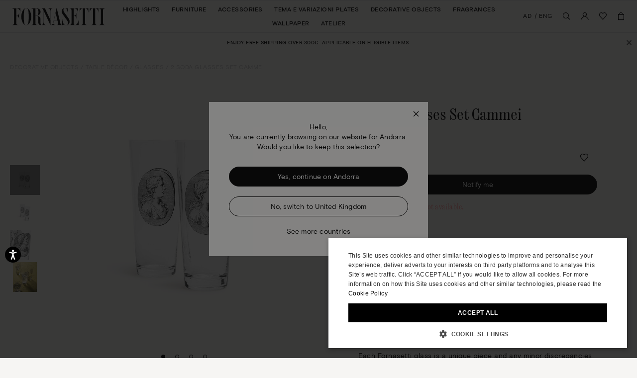

--- FILE ---
content_type: text/html;charset=UTF-8
request_url: https://www.fornasetti.com/on/demandware.store/Sites-fornasetti-Site/en_AD/Popup-RedirectLocale
body_size: 3389
content:
<div class="b-modal_locale_redirect">
	<div class="b-modal_locale_redirect_block">
		<div class="b-modal_locale_redirect-title js-locale_popup-title" data-country="Andorra">
			
	 


	


	

	







	Hello,</br> 
You are currently browsing on our website for {{COUNTRY}}.
Would you like to keep this selection?


 
	
		</div>
		<div class="b-modal_locale_redirect-confirm_action">
			<button class="b-modal_locale_redirect-confirm_cancel js-confirm_cancel">Yes, continue on
				<span>&nbsp;Andorra</span>
			</button>
			<button class="b-modal_locale_redirect-confirm_continue js-confirm_locale-redirect" data-country="GB">
				No, switch to
				<span>&nbsp;United Kingdom</span>
			</button>
		</div>
		<div class="b-modal_locale_redirect-footer">
			
	 


	


	

	







	<a class="js-modal_local_more">See more countries</a>


 
	
		</div>
	</div>

	<form class="b-countryselect h-hidden b-modal_locale_redirect_countryselect"  action="https://www.fornasetti.com/on/demandware.store/Sites-fornasetti-Site/en_AD/Popup-HandlePopupLocaleForm" id="dwfrm_countrygateway" method="post">
		
































































































































































































































































<div class=" f-field f-field-select js-country_selector-popup b-countryselect-input m-country f-state-required "
data-required-text="Please select your country"
 data-valid-text=""
>




<label class="f-label" for=dwfrm_countrygateway_country >
	
		<span class="f-label-value">Select your country</span>
	
	
</label>



<div class="f-field-wrapper">



<div class="f-select-wrapper">

<select class="f-select    country f-state-required" id="dwfrm_countrygateway_country" name="dwfrm_countrygateway_country" aria-invalid="false" aria-required="true" required aria-label="Select your country" >
<!-- This options implemented for adding dummies to credit card expiration date form and salutation form. -->



<option class="f-select_option" value="AL"






data-region="EU"

data-show-language="false"

data-external-link="false"


>Albania</option>

<option class="f-select_option" value="DZ"






data-region="AF"

data-show-language="false"

data-external-link="false"


>Algeria</option>

<option class="f-select_option" value="AD"


selected="selected"





data-region="EU"

data-show-language="false"

data-external-link="false"


>Andorra</option>

<option class="f-select_option" value="AI"






data-region="null"

data-show-language="false"

data-external-link="false"


>Anguilla</option>

<option class="f-select_option" value="AG"






data-region="null"

data-show-language="false"

data-external-link="false"


>Antigua and Barbuda</option>

<option class="f-select_option" value="AR"






data-region="null"

data-show-language="false"

data-external-link="false"


>Argentina</option>

<option class="f-select_option" value="AM"






data-region="AS"

data-show-language="false"

data-external-link="false"


>Armenia</option>

<option class="f-select_option" value="AW"






data-region="null"

data-show-language="false"

data-external-link="false"


>Aruba</option>

<option class="f-select_option" value="AU"






data-region="OC"

data-show-language="false"

data-external-link="false"


>Australia</option>

<option class="f-select_option" value="AT"






data-region="EU"

data-show-language="false"

data-external-link="false"


>Austria</option>

<option class="f-select_option" value="AZ"






data-region="null"

data-show-language="false"

data-external-link="false"


>Azerbaijan</option>

<option class="f-select_option" value="BS"






data-region="null"

data-show-language="false"

data-external-link="false"


>Bahamas</option>

<option class="f-select_option" value="BH"






data-region="AS"

data-show-language="false"

data-external-link="false"


>Bahrain</option>

<option class="f-select_option" value="BD"






data-region="null"

data-show-language="false"

data-external-link="false"


>Bangladesh</option>

<option class="f-select_option" value="BE"






data-region="EU"

data-show-language="true"

data-external-link="false"


>Belgium</option>

<option class="f-select_option" value="BZ"






data-region="null"

data-show-language="false"

data-external-link="false"


>Belize</option>

<option class="f-select_option" value="BM"






data-region="null"

data-show-language="false"

data-external-link="false"


>Bermuda</option>

<option class="f-select_option" value="BT"






data-region="null"

data-show-language="false"

data-external-link="false"


>Bhutan</option>

<option class="f-select_option" value="BO"






data-region="null"

data-show-language="false"

data-external-link="false"


>Bolivia</option>

<option class="f-select_option" value="BA"






data-region="EU"

data-show-language="false"

data-external-link="false"


>Bosnia and Herzegovina</option>

<option class="f-select_option" value="BW"






data-region="null"

data-show-language="false"

data-external-link="false"


>Botswana</option>

<option class="f-select_option" value="BR"






data-region="null"

data-show-language="false"

data-external-link="false"


>Brazil</option>

<option class="f-select_option" value="BN"






data-region="AS"

data-show-language="false"

data-external-link="false"


>Brunei Darussalam</option>

<option class="f-select_option" value="BG"






data-region="EU"

data-show-language="false"

data-external-link="false"


>Bulgaria</option>

<option class="f-select_option" value="KH"






data-region="AS"

data-show-language="false"

data-external-link="false"


>Cambodia</option>

<option class="f-select_option" value="CA"






data-region="NA"

data-show-language="true"

data-external-link="false"


>Canada</option>

<option class="f-select_option" value="CV"






data-region="AF"

data-show-language="false"

data-external-link="false"


>Cape Verde</option>

<option class="f-select_option" value="KY"






data-region="null"

data-show-language="false"

data-external-link="false"


>Cayman Islands</option>

<option class="f-select_option" value="CL"






data-region="null"

data-show-language="false"

data-external-link="false"


>Chile</option>

<option class="f-select_option" value="CN"






data-region="AS"

data-show-language="true"

data-external-link="false"


>China</option>

<option class="f-select_option" value="HK"






data-region="AS"

data-show-language="false"

data-external-link="false"


>China – Hong Kong SAR</option>

<option class="f-select_option" value="MO"






data-region="AS"

data-show-language="false"

data-external-link="false"


>China – Macau SAR</option>

<option class="f-select_option" value="TW"






data-region="AS"

data-show-language="false"

data-external-link="false"


>China – Taiwan</option>

<option class="f-select_option" value="CO"






data-region="null"

data-show-language="false"

data-external-link="false"


>Colombia</option>

<option class="f-select_option" value="KM"






data-region="null"

data-show-language="false"

data-external-link="false"


>Comoros</option>

<option class="f-select_option" value="CK"






data-region="OC"

data-show-language="false"

data-external-link="false"


>Cook Islands</option>

<option class="f-select_option" value="CR"






data-region="null"

data-show-language="false"

data-external-link="false"


>Costa Rica</option>

<option class="f-select_option" value="HR"






data-region="EU"

data-show-language="false"

data-external-link="false"


>Croatia</option>

<option class="f-select_option" value="CY"






data-region="EU"

data-show-language="false"

data-external-link="false"


>Cyprus</option>

<option class="f-select_option" value="CZ"






data-region="EU"

data-show-language="false"

data-external-link="false"


>Czech Republic</option>

<option class="f-select_option" value="DK"






data-region="EU"

data-show-language="false"

data-external-link="false"


>Denmark</option>

<option class="f-select_option" value="DM"






data-region="null"

data-show-language="false"

data-external-link="false"


>Dominica</option>

<option class="f-select_option" value="DO"






data-region="NA"

data-show-language="false"

data-external-link="false"


>Dominican Republic</option>

<option class="f-select_option" value="EC"






data-region="null"

data-show-language="false"

data-external-link="false"


>Ecuador</option>

<option class="f-select_option" value="EG"






data-region="AF"

data-show-language="false"

data-external-link="false"


>Egypt</option>

<option class="f-select_option" value="EE"






data-region="EU"

data-show-language="false"

data-external-link="false"


>Estonia</option>

<option class="f-select_option" value="FK"






data-region="null"

data-show-language="false"

data-external-link="false"


>Falkland Islands</option>

<option class="f-select_option" value="FO"






data-region="null"

data-show-language="false"

data-external-link="false"


>Faroe Islands</option>

<option class="f-select_option" value="FJ"






data-region="null"

data-show-language="false"

data-external-link="false"


>Fiji</option>

<option class="f-select_option" value="FI"






data-region="EU"

data-show-language="false"

data-external-link="false"


>Finland</option>

<option class="f-select_option" value="FR"






data-region="EU"

data-show-language="true"

data-external-link="false"


>France</option>

<option class="f-select_option" value="GF"






data-region="null"

data-show-language="false"

data-external-link="false"


>French Guiana</option>

<option class="f-select_option" value="PF"






data-region="null"

data-show-language="false"

data-external-link="false"


>French Polynesia</option>

<option class="f-select_option" value="GA"






data-region="null"

data-show-language="false"

data-external-link="false"


>Gabon</option>

<option class="f-select_option" value="GM"






data-region="null"

data-show-language="false"

data-external-link="false"


>Gambia</option>

<option class="f-select_option" value="GE"






data-region="EU"

data-show-language="false"

data-external-link="false"


>Georgia</option>

<option class="f-select_option" value="DE"






data-region="EU"

data-show-language="false"

data-external-link="false"


>Germany</option>

<option class="f-select_option" value="GH"






data-region="null"

data-show-language="false"

data-external-link="false"


>Ghana</option>

<option class="f-select_option" value="GI"






data-region="EU"

data-show-language="false"

data-external-link="false"


>Gibraltar</option>

<option class="f-select_option" value="GR"






data-region="EU"

data-show-language="false"

data-external-link="false"


>Greece</option>

<option class="f-select_option" value="GL"






data-region="null"

data-show-language="false"

data-external-link="false"


>Greenland</option>

<option class="f-select_option" value="GD"






data-region="null"

data-show-language="false"

data-external-link="false"


>Grenada</option>

<option class="f-select_option" value="GP"






data-region="null"

data-show-language="false"

data-external-link="false"


>Guadeloupe</option>

<option class="f-select_option" value="GU"






data-region="OC"

data-show-language="false"

data-external-link="false"


>Guam</option>

<option class="f-select_option" value="GT"






data-region="NA"

data-show-language="false"

data-external-link="false"


>Guatemala</option>

<option class="f-select_option" value="GY"






data-region="null"

data-show-language="false"

data-external-link="false"


>Guyana</option>

<option class="f-select_option" value="HN"






data-region="null"

data-show-language="false"

data-external-link="false"


>Honduras</option>

<option class="f-select_option" value="HU"






data-region="EU"

data-show-language="false"

data-external-link="false"


>Hungary</option>

<option class="f-select_option" value="IS"






data-region="null"

data-show-language="false"

data-external-link="false"


>Iceland</option>

<option class="f-select_option" value="IN"






data-region="AS"

data-show-language="false"

data-external-link="false"


>India</option>

<option class="f-select_option" value="ID"






data-region="AS"

data-show-language="false"

data-external-link="false"


>Indonesia</option>

<option class="f-select_option" value="IE"






data-region="EU"

data-show-language="false"

data-external-link="false"


>Ireland</option>

<option class="f-select_option" value="IL"






data-region="AS"

data-show-language="false"

data-external-link="false"


>Israel</option>

<option class="f-select_option" value="IT"






data-region="EU"

data-show-language="false"

data-external-link="false"


>Italy</option>

<option class="f-select_option" value="JM"






data-region="null"

data-show-language="false"

data-external-link="false"


>Jamaica</option>

<option class="f-select_option" value="JP"






data-region="AS"

data-show-language="true"

data-external-link="false"


>Japan</option>

<option class="f-select_option" value="JO"






data-region="AS"

data-show-language="false"

data-external-link="false"


>Jordan</option>

<option class="f-select_option" value="KZ"






data-region="null"

data-show-language="false"

data-external-link="false"


>Kazakhstan</option>

<option class="f-select_option" value="KE"






data-region="AF"

data-show-language="false"

data-external-link="false"


>Kenya</option>

<option class="f-select_option" value="KW"






data-region="null"

data-show-language="false"

data-external-link="false"


>Kuwait</option>

<option class="f-select_option" value="LA"






data-region="AS"

data-show-language="false"

data-external-link="false"


>Laos</option>

<option class="f-select_option" value="LV"






data-region="EU"

data-show-language="false"

data-external-link="false"


>Latvia</option>

<option class="f-select_option" value="LB"






data-region="AS"

data-show-language="false"

data-external-link="false"


>Lebanon</option>

<option class="f-select_option" value="LS"






data-region="null"

data-show-language="false"

data-external-link="false"


>Lesotho</option>

<option class="f-select_option" value="LI"






data-region="EU"

data-show-language="false"

data-external-link="false"


>Liechtenstein</option>

<option class="f-select_option" value="LT"






data-region="EU"

data-show-language="false"

data-external-link="false"


>Lithuania</option>

<option class="f-select_option" value="LU"






data-region="EU"

data-show-language="false"

data-external-link="false"


>Luxembourg</option>

<option class="f-select_option" value="MK"






data-region="EU"

data-show-language="false"

data-external-link="false"


>Macedonia</option>

<option class="f-select_option" value="MG"






data-region="null"

data-show-language="false"

data-external-link="false"


>Madagascar</option>

<option class="f-select_option" value="MW"






data-region="null"

data-show-language="false"

data-external-link="false"


>Malawi</option>

<option class="f-select_option" value="MY"






data-region="AS"

data-show-language="false"

data-external-link="false"


>Malaysia</option>

<option class="f-select_option" value="MV"






data-region="null"

data-show-language="false"

data-external-link="false"


>Maldives</option>

<option class="f-select_option" value="MT"






data-region="EU"

data-show-language="false"

data-external-link="false"


>Malta</option>

<option class="f-select_option" value="MQ"






data-region="null"

data-show-language="false"

data-external-link="false"


>Martinique</option>

<option class="f-select_option" value="MU"






data-region="AF"

data-show-language="false"

data-external-link="false"


>Mauritius</option>

<option class="f-select_option" value="MX"






data-region="SA"

data-show-language="false"

data-external-link="false"


>Mexico</option>

<option class="f-select_option" value="MC"






data-region="EU"

data-show-language="false"

data-external-link="false"


>Monaco</option>

<option class="f-select_option" value="MN"






data-region="AS"

data-show-language="false"

data-external-link="false"


>Mongolia</option>

<option class="f-select_option" value="MS"






data-region="null"

data-show-language="false"

data-external-link="false"


>Montserrat</option>

<option class="f-select_option" value="MA"






data-region="AF"

data-show-language="false"

data-external-link="false"


>Morocco</option>

<option class="f-select_option" value="MZ"






data-region="AF"

data-show-language="false"

data-external-link="false"


>Mozambique</option>

<option class="f-select_option" value="NA"






data-region="AF"

data-show-language="false"

data-external-link="false"


>Namibia</option>

<option class="f-select_option" value="NP"






data-region="null"

data-show-language="false"

data-external-link="false"


>Nepal</option>

<option class="f-select_option" value="NL"






data-region="EU"

data-show-language="false"

data-external-link="false"


>Netherlands</option>

<option class="f-select_option" value="NC"






data-region="OC"

data-show-language="false"

data-external-link="false"


>New Caledonia</option>

<option class="f-select_option" value="NZ"






data-region="OC"

data-show-language="false"

data-external-link="false"


>New Zealand</option>

<option class="f-select_option" value="NI"






data-region="null"

data-show-language="false"

data-external-link="false"


>Nicaragua</option>

<option class="f-select_option" value="NO"






data-region="EU"

data-show-language="false"

data-external-link="false"


>Norway</option>

<option class="f-select_option" value="OM"






data-region="AS"

data-show-language="false"

data-external-link="false"


>Oman</option>

<option class="f-select_option" value="PA"






data-region="SA"

data-show-language="false"

data-external-link="false"


>Panama</option>

<option class="f-select_option" value="PG"






data-region="null"

data-show-language="false"

data-external-link="false"


>Papua New Guinea</option>

<option class="f-select_option" value="PY"






data-region="SA"

data-show-language="false"

data-external-link="false"


>Paraguay</option>

<option class="f-select_option" value="PE"






data-region="SA"

data-show-language="false"

data-external-link="false"


>Peru</option>

<option class="f-select_option" value="PH"






data-region="AS"

data-show-language="false"

data-external-link="false"


>Philippines</option>

<option class="f-select_option" value="PL"






data-region="EU"

data-show-language="false"

data-external-link="false"


>Poland</option>

<option class="f-select_option" value="PT"






data-region="EU"

data-show-language="false"

data-external-link="false"


>Portugal</option>

<option class="f-select_option" value="PR"






data-region="null"

data-show-language="false"

data-external-link="false"


>Puerto Rico</option>

<option class="f-select_option" value="QA"






data-region="AS"

data-show-language="false"

data-external-link="false"


>Qatar</option>

<option class="f-select_option" value="MD"






data-region="EU"

data-show-language="false"

data-external-link="false"


>Republic of Moldova</option>

<option class="f-select_option" value="RO"






data-region="EU"

data-show-language="false"

data-external-link="false"


>Romania</option>

<option class="f-select_option" value="KN"






data-region="null"

data-show-language="false"

data-external-link="false"


>Saint Kitts and Nevis</option>

<option class="f-select_option" value="LC"






data-region="null"

data-show-language="false"

data-external-link="false"


>Saint Lucia</option>

<option class="f-select_option" value="VC"






data-region="null"

data-show-language="false"

data-external-link="false"


>Saint Vincent and the Grenadines</option>

<option class="f-select_option" value="WS"






data-region="null"

data-show-language="false"

data-external-link="false"


>Samoa</option>

<option class="f-select_option" value="SM"






data-region="EU"

data-show-language="false"

data-external-link="false"


>San Marino</option>

<option class="f-select_option" value="SA"






data-region="AS"

data-show-language="false"

data-external-link="false"


>Saudi Arabia</option>

<option class="f-select_option" value="SN"






data-region="AS"

data-show-language="false"

data-external-link="false"


>Senegal</option>

<option class="f-select_option" value="SC"






data-region="null"

data-show-language="false"

data-external-link="false"


>Seychelles</option>

<option class="f-select_option" value="SG"






data-region="AS"

data-show-language="false"

data-external-link="false"


>Singapore</option>

<option class="f-select_option" value="SK"






data-region="EU"

data-show-language="false"

data-external-link="false"


>Slovakia</option>

<option class="f-select_option" value="SI"






data-region="EU"

data-show-language="false"

data-external-link="false"


>Slovenia</option>

<option class="f-select_option" value="SB"






data-region="null"

data-show-language="false"

data-external-link="false"


>Solomon Islands</option>

<option class="f-select_option" value="ZA"






data-region="AF"

data-show-language="false"

data-external-link="false"


>South Africa</option>

<option class="f-select_option" value="KR"






data-region="AS"

data-show-language="true"

data-external-link="false"


>South Korea</option>

<option class="f-select_option" value="ES"






data-region="EU"

data-show-language="false"

data-external-link="false"


>Spain</option>

<option class="f-select_option" value="LK"






data-region="null"

data-show-language="false"

data-external-link="false"


>Sri Lanka</option>

<option class="f-select_option" value="SR"






data-region="null"

data-show-language="false"

data-external-link="false"


>Suriname</option>

<option class="f-select_option" value="SZ"






data-region="null"

data-show-language="false"

data-external-link="false"


>Swaziland</option>

<option class="f-select_option" value="SE"






data-region="EU"

data-show-language="false"

data-external-link="false"


>Sweden</option>

<option class="f-select_option" value="CH"






data-region="EU"

data-show-language="true"

data-external-link="false"


>Switzerland</option>

<option class="f-select_option" value="TZ"






data-region="null"

data-show-language="false"

data-external-link="false"


>Tanzania</option>

<option class="f-select_option" value="TH"






data-region="AS"

data-show-language="false"

data-external-link="false"


>Thailand</option>

<option class="f-select_option" value="TL"






data-region="null"

data-show-language="false"

data-external-link="false"


>Timor-Leste</option>

<option class="f-select_option" value="TG"






data-region="null"

data-show-language="false"

data-external-link="false"


>Togo</option>

<option class="f-select_option" value="TO"






data-region="null"

data-show-language="false"

data-external-link="false"


>Tonga</option>

<option class="f-select_option" value="TT"






data-region="null"

data-show-language="false"

data-external-link="false"


>Trinidad And Tobago</option>

<option class="f-select_option" value="TN"






data-region="AS"

data-show-language="false"

data-external-link="false"


>Tunisia</option>

<option class="f-select_option" value="TR"






data-region="EU"

data-show-language="false"

data-external-link="false"


>Turkey</option>

<option class="f-select_option" value="TC"






data-region="null"

data-show-language="false"

data-external-link="false"


>Turks and Caicos Islands</option>

<option class="f-select_option" value="TV"






data-region="null"

data-show-language="false"

data-external-link="false"


>Tuvalu</option>

<option class="f-select_option" value="US"






data-region="NA"

data-show-language="false"

data-external-link="false"


>USA</option>

<option class="f-select_option" value="AE"






data-region="AS"

data-show-language="false"

data-external-link="false"


>United Arab Emirates</option>

<option class="f-select_option" value="GB"






data-region="EU"

data-show-language="false"

data-external-link="false"


>United Kingdom</option>

<option class="f-select_option" value="UY"






data-region="null"

data-show-language="false"

data-external-link="false"


>Uruguay</option>

<option class="f-select_option" value="VU"






data-region="null"

data-show-language="false"

data-external-link="false"


>Vanuatu</option>

<option class="f-select_option" value="VE"






data-region="SA"

data-show-language="false"

data-external-link="false"


>Venezuela</option>

<option class="f-select_option" value="VN"






data-region="AS"

data-show-language="false"

data-external-link="false"


>Viet Nam</option>

<option class="f-select_option" value="VG"






data-region="null"

data-show-language="false"

data-external-link="false"


>Virgin Islands, British</option>

<option class="f-select_option" value="VI"






data-region="null"

data-show-language="false"

data-external-link="false"


>Virgin Islands, U.S.</option>


</select>
</div>












<span id="error_dwfrm_countrygateway_country" class="f-error_message" aria-live="assertive" role="alert">
<span class="f-error_message-block">

</span>
</span>

<span class="f-warning_message">
<span class="f-warning_message-block">
<span class="f-warning_text"></span>
</span>
</span>



</div>
</div>





		
































































































































































































































































<div class=" f-field f-field-select js-localeselect b-countryselect-input m-language "
data-required-text="Please select your language"
 data-valid-text=""
>




<label class="f-label" for=dwfrm_countrygateway_language >
	
		<span class="f-label-value">Your language</span>
	
	
</label>



<div class="f-field-wrapper">



<div class="f-select-wrapper">

<select class="f-select  f-state-required " id="dwfrm_countrygateway_language" name="dwfrm_countrygateway_language" aria-invalid="false" aria-label="Your language" >
<!-- This options implemented for adding dummies to credit card expiration date form and salutation form. -->



<option class="f-select_option" value="en_AD"




data-url="https://www.fornasetti.com/ad/en/select-locale?origin=Product-IncludeLastVisited&amp;pid=348058265646978&amp;LastVisitedCount=5&amp;format=ajax"


>English</option>


</select>
</div>












<span id="error_dwfrm_countrygateway_language" class="f-error_message" aria-live="assertive" role="alert">
<span class="f-error_message-block">

</span>
</span>

<span class="f-warning_message">
<span class="f-warning_message-block">
<span class="f-warning_text"></span>
</span>
</span>



</div>
</div>





		





<div class=" f-field f-field-hidden "


>

<div class="f-field-wrapper">



<input type="hidden" name="dwfrm_countrygateway_pageURL" class="f-hidden  " id="dwfrm_countrygateway_pageURL" value="" />







<span class="f-warning_message">
<span class="f-warning_message-block">
<span class="f-warning_text"></span>
</span>
</span>



</div>
</div>




		<button 
			class="b-countryselect-button" 
			type="submit" 
			name="dwfrm_countrygateway_save" 
			value="Accept"
		>
			Accept
		</button>
	</form>
</div>


--- FILE ---
content_type: text/html;charset=UTF-8
request_url: https://www.fornasetti.com/on/demandware.store/Sites-fornasetti-Site/en_AD/CQRecomm-Start
body_size: 4238
content:
<div class="js-products_recommender js-productrecommendation_general b-products_recommender l-recommendations">
<div class="js-carousel l-product_carousel  horizontal_carousel"
data-title="Our suggestions"
data-animation-duration=""
data-scroll-fade=""
data-scroll-fade-duration=""
data-carousel-easing="linear"
data-pagination-enabled="true"
data-hide-title="false"
data-inclusive-amount=false
data-show-pagination-content="true"
data-recalculate-height="true"
data-auto-scroll="false"
data-auto-scroll-interval="3000.0"
data-auto-scroll-autostart="true"
data-carousel-wrap=""
data-visibleondevices=""
>
<div class="b-recommendation_title b-bg_title_box"><span class="js-recommendation_title">Our suggestions</span></div>

<div class="jcarousel-clip jcarousel-clip-horizontal js-productrecommendations-jcarousel null" data-jcarouselsetting="" data-settings="">
<ul class="l-product_carousel-list js-product_carousel-list">



<li class="l-product_carousel-item l-product_tile_wrapper js-product_tile_wrapper" >
<!-- CQuotient Activity Tracking (viewReco-cquotient.js) -->
<script type="text/javascript">//<!--
/* <![CDATA[ */
(function(){
try {
	if(window.CQuotient) {
		var cq_params = {};
		cq_params.cookieId = window.CQuotient.getCQCookieId();
		cq_params.userId = window.CQuotient.getCQUserId();
		cq_params.emailId = CQuotient.getCQHashedEmail();
		cq_params.loginId = CQuotient.getCQHashedLogin();
		cq_params.accumulate = true;
		cq_params.products = [{
			id: 'PTV392XFOR20BIA',
			sku: '',
			type: '',
			alt_id: ''
		}];
		cq_params.recommenderName = 'product-to-product';
		cq_params.realm = "AAGA";
		cq_params.siteId = "fornasetti";
		cq_params.instanceType = "prd";
		cq_params.locale = window.CQuotient.locale;
		cq_params.slotId = 'product-you-may-also-like-pdp';
		cq_params.slotConfigId = 'Predictive_produtTOproduct_desktop';
		cq_params.slotConfigTemplate = 'slots\/recommendation\/productcarousel.isml';
		if(window.CQuotient.sendActivity)
			window.CQuotient.sendActivity( CQuotient.clientId, 'viewReco', cq_params );
		else
			window.CQuotient.activities.push( {activityType: 'viewReco', parameters: cq_params} );
	}
} catch(err) {}
})();
/* ]]> */
// -->
</script>
<script type="text/javascript">//<!--
/* <![CDATA[ (viewProduct-active_data.js) */
dw.ac._capture({id: "PTV392XFOR20BIA", type: "recommendation"});
/* ]]> */
// -->
</script>
<div class="analytics js-capture_product_id b-capture_product_id h-hidden">PTV392XFOR20BIA</div>































































































































































































































































	
	
	
	
	
	
	
    
    
    
	
	
	
	
	

	
	

    
 	
	
	
	
    
	

	
	





<div class="b-product_tile js-product_tile  "
	id="6c86ebcd42463fb77cfc69a7c0"
	data-itemid="PTV392XFOR20BIA"
	data-product-name="Wall plate Tema e Variazioni n.392"
	data-variant="White/Black"
	data-category="plates-tema-e-variazioni"
	data-brand="FORNASETTI"
	data-price="160.00"
	data-dimension9="CO"
	data-dimension10="FP"
	data-metric2="118.85">


	


<div class="b-product-hover_box js-product-hover_box">
	
	
	
	
	
	
	
		










<a class="js-producttile_link b-product_image-wrapper "
	href="https://www.fornasetti.com/ad/en/tema-e-variazioni-plates/wall-plate-tema-e-variazioni-n.392-white-black-PTV392XFOR20BIA.html"
	title="Wall plate Tema e Variazioni n.392 FORNASETTI"
	data-altimagesrcset=""
	aria-label="Recommended product WALL PLATE TEMA E VARIAZIONI N.392 page link"
	
	
>
	
	


<picture data-originalsrcset="/dw/image/v2/AAGA_PRD/on/demandware.static/-/Sites-34/default/dw16ce0fd2/images/zoom/PTV392XFOR20_BIA_1.jpg?sw=476&amp;sh=476&amp;sm=fit 1x, /dw/image/v2/AAGA_PRD/on/demandware.static/-/Sites-34/default/dw16ce0fd2/images/zoom/PTV392XFOR20_BIA_1.jpg?sw=952&amp;sh=952&amp;sm=fit 2x" class="js-product-image_picture b-product-image_picture ">
	<source
		
			data-srcset="/dw/image/v2/AAGA_PRD/on/demandware.static/-/Sites-34/default/dw16ce0fd2/images/zoom/PTV392XFOR20_BIA_1.jpg?sw=476&amp;sh=476&amp;sm=fit 1x, /dw/image/v2/AAGA_PRD/on/demandware.static/-/Sites-34/default/dw16ce0fd2/images/zoom/PTV392XFOR20_BIA_1.jpg?sw=952&amp;sh=952&amp;sm=fit 2x"
		
	/>
	

<img class="js-producttile_image b-product_image lazy"
	
		data-src="/dw/image/v2/AAGA_PRD/on/demandware.static/-/Sites-34/default/dw16ce0fd2/images/zoom/PTV392XFOR20_BIA_1.jpg?sw=476&amp;sh=476&amp;sm=fit"
		
			src="/dw/image/v2/AAGA_PRD/on/demandware.static/-/Sites-34/default/dw16ce0fd2/images/zoom/PTV392XFOR20_BIA_1.jpg?sw=70&amp;sh=70&amp;sm=fit"
		
	
	style=""
	alt="FORNASETTI Wall plate Tema e Variazioni n.392 White/Black PTV392XFOR20BIA"
	title="Wall plate Tema e Variazioni n.392 FORNASETTI"
	aria-label="Recommended product WALL PLATE TEMA E VARIAZIONI N.392 page link"
	data-imageindex="0"
	data-zoom-image="/dw/image/v2/AAGA_PRD/on/demandware.static/-/Sites-34/default/dw16ce0fd2/images/zoom/PTV392XFOR20_BIA_1.jpg?sw=476&amp;sh=476&amp;sm=fit"
	
		width="476"
	
	
		height="476"
	
	
		data-url=""
		data-options='{"wrapCSS": "b-quickview"}'
	
	
/>

	
		<div class="lazyloadxt-indicator"></div>
	
</picture>

</a>

	
	
	<div class="b-productile_hover">
		<div class="b-productile_hover-inner">
			<div class="b-productile_hover-middle_box">
				<div class="b-productile_hover-middle_box_inner">
					





























<div class="js-product_variations b-product_variations--plp" data-current="{}">
<div class="b-variation">

<ul class="b-variation-list js-size_list-container">













	



















	<li class="b-variation-item b-variation-color">
		<div class="b-variation-dropdown">
			<div class="b-variation-value color">
				
				
				<span class="b-variation-title">Colour:</span>
				
	










				<span class="b-variation-description js_color-description"></span>

				
			</div>
		</div>
		
	</li>





</ul>
</div>
</div>
<input type="hidden" id="selectedPid" value="PTV392XFOR20BIA" />


					
						
						<span class="b-quickview js-quickview" data-options='{"wrapCSS":"b-quickview-wrapper","scrolling":"auto"}' data-url="https://www.fornasetti.com/on/demandware.store/Sites-fornasetti-Site/en_AD/Product-OpenQuickView?pid=PTV392XFOR20BIA">
							quick shop
						</span>
					
					
					<span class="b-add_to_wishlist b-product_tile-add_to_wishlist js-add_to_wishlist" data-href="/ad/en/wishlist-add?pid=PTV392XFOR20BIA&amp;source=search">
						Add to Wishlist
					</span>
				</div>
				
  
  	
  
  
	
	
	
	
	
		
	
	
	
	
		
		<a class="js-producttile_name b-product_name product_name" href="/ad/en/tema-e-variazioni-plates/wall-plate-tema-e-variazioni-n.392-white-black-PTV392XFOR20BIA.html" title="Wall plate Tema e Variazioni n.392"
			
			aria-label="Recommended product WALL PLATE TEMA E VARIAZIONI N.392 page link"
		>
			<span class="b-product_name_title">
				Wall plate Tema e Variazioni n.392

				
					
	<span class="b-product_name-subtitle">
		White/Black
	</span>

				
			</span>
		</a>
	
	
  

			</div>
		</div>
	</div>
</div>








































<div class="js-product_variations b-product_variations--plp" data-current="{&quot;size&quot;:{&quot;displayName&quot;:&quot;Size&quot;,&quot;value&quot;:&quot;UNI&quot;,&quot;displayValue&quot;:&quot;UNI&quot;},&quot;pid&quot;:&quot;348058265642796&quot;}">
<div class="b-variation">

<ul class="b-variation-list js-size_list-container">













	



















	<li class="b-variation-item b-variation-color">
		<div class="b-variation-dropdown">
			<div class="b-variation-value color">
				
				
					
						
						
				<span class="b-variation-title">Colour:</span>
				









				<span class="b-variation-description js_color-description">White/Black</span>

				
			</div>
		</div>
		
	</li>





</ul>
</div>
</div>
<input type="hidden" id="selectedPid" value="348058265642796" />





	
  
  	
  
  
	
	
	
	
	
	
	
	
		
		<a class="js-producttile_name b-product_name product_name" href="/ad/en/tema-e-variazioni-plates/wall-plate-tema-e-variazioni-n.392-white-black-PTV392XFOR20BIA.html" title="Wall plate Tema e Variazioni n.392"
			
			aria-label="Recommended product WALL PLATE TEMA E VARIAZIONI N.392 page link"
		>
			<span class="b-product_name_title">
				Wall plate Tema e Variazioni n.392

				
					
	<span class="b-product_name-subtitle">
		White/Black
	</span>

				
			</span>
		</a>
	
	
  















	
	
	
		
		
		
	
	
		





























































































































































































































































	
	
	
	
	
	
	
	

	
	
	
	
	
	

	
	
	
	
	
	

	
	
	


	
	
	
	
	


	
	
	
	<div style="" class="b-product_price js-product_price">
		

		
		
		
		
		
		
			
				
					
					<div style="" class="js-product_price-standard b-product_price-standard  ">
						
						










	&#8364;160
	

					</div>
				

				

				
			
				

				

				
			
				

				

				
			
		

		

		
		
		
		
	</div>
	
	
	

	







	<div class="b-product_colors_count">
		
	</div>




<div class="b-product_labels">
	
	







	
	


	
	

	
	


</div>












	<!-- i.e. for category pages and productlistings, is multiple -->


<div class="b-stars" id="pr_snippet_category_2880eb04015db11a994d6ded9b" >
	<script type="text/javascript">
	if (typeof POWERREVIEWS != "undefined") { 
		POWERREVIEWS.display.snippet({write : function(content) { jQuery('#pr_snippet_category_2880eb04015db11a994d6ded9b').append(content); }}, 
			{
				pr_page_id : 'PTV392XFOR20BIA', 
				pr_snippet_min_reviews : '0'
			}
		)
	}
	</script>
 </div>
    














</div><!--  END: .product-tile -->




</li>

<li class="l-product_carousel-item l-product_tile_wrapper js-product_tile_wrapper" >
<!-- CQuotient Activity Tracking (viewReco-cquotient.js) -->
<script type="text/javascript">//<!--
/* <![CDATA[ */
(function(){
try {
	if(window.CQuotient) {
		var cq_params = {};
		cq_params.cookieId = window.CQuotient.getCQCookieId();
		cq_params.userId = window.CQuotient.getCQUserId();
		cq_params.emailId = CQuotient.getCQHashedEmail();
		cq_params.loginId = CQuotient.getCQHashedLogin();
		cq_params.accumulate = true;
		cq_params.products = [{
			id: 'P21Z300FOR21ORO',
			sku: '',
			type: '',
			alt_id: ''
		}];
		cq_params.recommenderName = 'product-to-product';
		cq_params.realm = "AAGA";
		cq_params.siteId = "fornasetti";
		cq_params.instanceType = "prd";
		cq_params.locale = window.CQuotient.locale;
		cq_params.slotId = 'product-you-may-also-like-pdp';
		cq_params.slotConfigId = 'Predictive_produtTOproduct_desktop';
		cq_params.slotConfigTemplate = 'slots\/recommendation\/productcarousel.isml';
		if(window.CQuotient.sendActivity)
			window.CQuotient.sendActivity( CQuotient.clientId, 'viewReco', cq_params );
		else
			window.CQuotient.activities.push( {activityType: 'viewReco', parameters: cq_params} );
	}
} catch(err) {}
})();
/* ]]> */
// -->
</script>
<script type="text/javascript">//<!--
/* <![CDATA[ (viewProduct-active_data.js) */
dw.ac._capture({id: "P21Z300FOR21ORO", type: "recommendation"});
/* ]]> */
// -->
</script>
<div class="analytics js-capture_product_id b-capture_product_id h-hidden">P21Z300FOR21ORO</div>































































































































































































































































	
	
	
	
	
	
	
    
    
    
	
	
	
	
	

	
	

    
 	
	
	
	
    
	

	
	





<div class="b-product_tile js-product_tile  "
	id="f1ee3d4a08c8c330a96af2d0e7"
	data-itemid="P21Z300FOR21ORO"
	data-product-name="Sugar bowl Cammei"
	data-variant="White/Black/Gold"
	data-category="the-and-coffee-sets"
	data-brand="FORNASETTI"
	data-price="360.00"
	data-dimension9="CO"
	data-dimension10="FP"
	data-metric2="271.00">


	


<div class="b-product-hover_box js-product-hover_box">
	
	
	
	
	
	
	
		










<a class="js-producttile_link b-product_image-wrapper "
	href="https://www.fornasetti.com/ad/en/decorative-objects/table-decor/tea-and-coffee-sets/sugar-bowl-cammei-white-black-gold-P21Z300FOR21ORO.html"
	title="Sugar bowl Cammei FORNASETTI"
	data-altimagesrcset=""
	aria-label="Recommended product SUGAR BOWL CAMMEI page link"
	
	
>
	
	


<picture data-originalsrcset="/dw/image/v2/AAGA_PRD/on/demandware.static/-/Sites-34/default/dwba5bbeda/images/zoom/P21Z300FOR21_ORO_01.jpg?sw=476&amp;sh=476&amp;sm=fit 1x, /dw/image/v2/AAGA_PRD/on/demandware.static/-/Sites-34/default/dwba5bbeda/images/zoom/P21Z300FOR21_ORO_01.jpg?sw=952&amp;sh=952&amp;sm=fit 2x" class="js-product-image_picture b-product-image_picture ">
	<source
		
			data-srcset="/dw/image/v2/AAGA_PRD/on/demandware.static/-/Sites-34/default/dwba5bbeda/images/zoom/P21Z300FOR21_ORO_01.jpg?sw=476&amp;sh=476&amp;sm=fit 1x, /dw/image/v2/AAGA_PRD/on/demandware.static/-/Sites-34/default/dwba5bbeda/images/zoom/P21Z300FOR21_ORO_01.jpg?sw=952&amp;sh=952&amp;sm=fit 2x"
		
	/>
	

<img class="js-producttile_image b-product_image lazy"
	
		data-src="/dw/image/v2/AAGA_PRD/on/demandware.static/-/Sites-34/default/dwba5bbeda/images/zoom/P21Z300FOR21_ORO_01.jpg?sw=476&amp;sh=476&amp;sm=fit"
		
			src="/dw/image/v2/AAGA_PRD/on/demandware.static/-/Sites-34/default/dwba5bbeda/images/zoom/P21Z300FOR21_ORO_01.jpg?sw=70&amp;sh=70&amp;sm=fit"
		
	
	style=""
	alt="FORNASETTI Sugar bowl Cammei White/Black/Gold P21Z300FOR21ORO"
	title="Sugar bowl Cammei FORNASETTI"
	aria-label="Recommended product SUGAR BOWL CAMMEI page link"
	data-imageindex="0"
	data-zoom-image="/dw/image/v2/AAGA_PRD/on/demandware.static/-/Sites-34/default/dwba5bbeda/images/zoom/P21Z300FOR21_ORO_01.jpg?sw=476&amp;sh=476&amp;sm=fit"
	
		width="476"
	
	
		height="476"
	
	
		data-url=""
		data-options='{"wrapCSS": "b-quickview"}'
	
	
/>

	
		<div class="lazyloadxt-indicator"></div>
	
</picture>

</a>

	
	
	<div class="b-productile_hover">
		<div class="b-productile_hover-inner">
			<div class="b-productile_hover-middle_box">
				<div class="b-productile_hover-middle_box_inner">
					





























<div class="js-product_variations b-product_variations--plp" data-current="{}">
<div class="b-variation">

<ul class="b-variation-list js-size_list-container">













	



















	<li class="b-variation-item b-variation-color">
		<div class="b-variation-dropdown">
			<div class="b-variation-value color">
				
				
				<span class="b-variation-title">Colour:</span>
				
	










				<span class="b-variation-description js_color-description"></span>

				
			</div>
		</div>
		
	</li>





</ul>
</div>
</div>
<input type="hidden" id="selectedPid" value="P21Z300FOR21ORO" />


					
						
						<span class="b-quickview js-quickview" data-options='{"wrapCSS":"b-quickview-wrapper","scrolling":"auto"}' data-url="https://www.fornasetti.com/on/demandware.store/Sites-fornasetti-Site/en_AD/Product-OpenQuickView?pid=P21Z300FOR21ORO">
							quick shop
						</span>
					
					
					<span class="b-add_to_wishlist b-product_tile-add_to_wishlist js-add_to_wishlist" data-href="/ad/en/wishlist-add?pid=P21Z300FOR21ORO&amp;source=search">
						Add to Wishlist
					</span>
				</div>
				
  
  	
  
  
	
	
	
	
	
		
	
	
	
	
		
		<a class="js-producttile_name b-product_name product_name" href="/ad/en/decorative-objects/table-decor/tea-and-coffee-sets/sugar-bowl-cammei-white-black-gold-P21Z300FOR21ORO.html" title="Sugar bowl Cammei"
			
			aria-label="Recommended product SUGAR BOWL CAMMEI page link"
		>
			<span class="b-product_name_title">
				Sugar bowl Cammei

				
					
	<span class="b-product_name-subtitle">
		White/Black/Gold
	</span>

				
			</span>
		</a>
	
	
  

			</div>
		</div>
	</div>
</div>








































<div class="js-product_variations b-product_variations--plp" data-current="{&quot;size&quot;:{&quot;displayName&quot;:&quot;Size&quot;,&quot;value&quot;:&quot;UNI&quot;,&quot;displayValue&quot;:&quot;UNI&quot;},&quot;pid&quot;:&quot;348053736314752&quot;}">
<div class="b-variation">

<ul class="b-variation-list js-size_list-container">













	



















	<li class="b-variation-item b-variation-color">
		<div class="b-variation-dropdown">
			<div class="b-variation-value color">
				
				
					
						
						
				<span class="b-variation-title">Colour:</span>
				









				<span class="b-variation-description js_color-description">White/Black/Gold</span>

				
			</div>
		</div>
		
	</li>





</ul>
</div>
</div>
<input type="hidden" id="selectedPid" value="348053736314752" />





	
  
  	
  
  
	
	
	
	
	
	
	
	
		
		<a class="js-producttile_name b-product_name product_name" href="/ad/en/decorative-objects/table-decor/tea-and-coffee-sets/sugar-bowl-cammei-white-black-gold-P21Z300FOR21ORO.html" title="Sugar bowl Cammei"
			
			aria-label="Recommended product SUGAR BOWL CAMMEI page link"
		>
			<span class="b-product_name_title">
				Sugar bowl Cammei

				
					
	<span class="b-product_name-subtitle">
		White/Black/Gold
	</span>

				
			</span>
		</a>
	
	
  















	
	
	
		
		
		
	
	
		





























































































































































































































































	
	
	
	
	
	
	
	

	
	
	
	
	
	

	
	
	
	
	
	

	
	
	


	
	
	
	
	


	
	
	
	<div style="" class="b-product_price js-product_price">
		

		
		
		
		
		
		
			
				
					
					<div style="" class="js-product_price-standard b-product_price-standard  ">
						
						










	&#8364;360
	

					</div>
				

				

				
			
				

				

				
			
				

				

				
			
		

		

		
		
		
		
	</div>
	
	
	

	







	<div class="b-product_colors_count">
		
	</div>




<div class="b-product_labels">
	
	







	
	


	
	

	
	


</div>












	<!-- i.e. for category pages and productlistings, is multiple -->


<div class="b-stars" id="pr_snippet_category_762c78af2d5bc9218b4be83cee" >
	<script type="text/javascript">
	if (typeof POWERREVIEWS != "undefined") { 
		POWERREVIEWS.display.snippet({write : function(content) { jQuery('#pr_snippet_category_762c78af2d5bc9218b4be83cee').append(content); }}, 
			{
				pr_page_id : 'P21Z300FOR21ORO', 
				pr_snippet_min_reviews : '0'
			}
		)
	}
	</script>
 </div>
    














</div><!--  END: .product-tile -->




</li>

<li class="l-product_carousel-item l-product_tile_wrapper js-product_tile_wrapper" >
<!-- CQuotient Activity Tracking (viewReco-cquotient.js) -->
<script type="text/javascript">//<!--
/* <![CDATA[ */
(function(){
try {
	if(window.CQuotient) {
		var cq_params = {};
		cq_params.cookieId = window.CQuotient.getCQCookieId();
		cq_params.userId = window.CQuotient.getCQUserId();
		cq_params.emailId = CQuotient.getCQHashedEmail();
		cq_params.loginId = CQuotient.getCQHashedLogin();
		cq_params.accumulate = true;
		cq_params.products = [{
			id: 'M51X334FOR21BIA',
			sku: '',
			type: '',
			alt_id: ''
		}];
		cq_params.recommenderName = 'product-to-product';
		cq_params.realm = "AAGA";
		cq_params.siteId = "fornasetti";
		cq_params.instanceType = "prd";
		cq_params.locale = window.CQuotient.locale;
		cq_params.slotId = 'product-you-may-also-like-pdp';
		cq_params.slotConfigId = 'Predictive_produtTOproduct_desktop';
		cq_params.slotConfigTemplate = 'slots\/recommendation\/productcarousel.isml';
		if(window.CQuotient.sendActivity)
			window.CQuotient.sendActivity( CQuotient.clientId, 'viewReco', cq_params );
		else
			window.CQuotient.activities.push( {activityType: 'viewReco', parameters: cq_params} );
	}
} catch(err) {}
})();
/* ]]> */
// -->
</script>
<script type="text/javascript">//<!--
/* <![CDATA[ (viewProduct-active_data.js) */
dw.ac._capture({id: "M51X334FOR21BIA", type: "recommendation"});
/* ]]> */
// -->
</script>
<div class="analytics js-capture_product_id b-capture_product_id h-hidden">M51X334FOR21BIA</div>































































































































































































































































	
	
	
	
	
	
	
    
    
    
	
	
	
	
	

	
	

    
 	
	
	
	
    
	

	
	





<div class="b-product_tile js-product_tile  "
	id="90cd461486499d049d793c91e1"
	data-itemid="M51X334FOR21BIA"
	data-product-name="Console Silenzio"
	data-variant="White/Black"
	data-category="consoles"
	data-brand="FORNASETTI"
	data-price="7500.00"
	data-dimension9="CO"
	data-dimension10="FP"
	data-metric2="4016.39">


	


<div class="b-product-hover_box js-product-hover_box">
	
	
	
	
	
	
	
		










<a class="js-producttile_link b-product_image-wrapper "
	href="https://www.fornasetti.com/ad/en/furniture/categories/storage-consoles/console-silenzio-white-black-M51X334FOR21BIA.html"
	title="Console Silenzio FORNASETTI"
	data-altimagesrcset=""
	aria-label="Recommended product CONSOLE SILENZIO page link"
	
	
>
	
	


<picture data-originalsrcset="/dw/image/v2/AAGA_PRD/on/demandware.static/-/Sites-34/default/dw120d1728/images/zoom/M51X334FOR21_BIA_0.jpg?sw=476&amp;sh=476&amp;sm=fit 1x, /dw/image/v2/AAGA_PRD/on/demandware.static/-/Sites-34/default/dw120d1728/images/zoom/M51X334FOR21_BIA_0.jpg?sw=952&amp;sh=952&amp;sm=fit 2x" class="js-product-image_picture b-product-image_picture ">
	<source
		
			data-srcset="/dw/image/v2/AAGA_PRD/on/demandware.static/-/Sites-34/default/dw120d1728/images/zoom/M51X334FOR21_BIA_0.jpg?sw=476&amp;sh=476&amp;sm=fit 1x, /dw/image/v2/AAGA_PRD/on/demandware.static/-/Sites-34/default/dw120d1728/images/zoom/M51X334FOR21_BIA_0.jpg?sw=952&amp;sh=952&amp;sm=fit 2x"
		
	/>
	

<img class="js-producttile_image b-product_image lazy"
	
		data-src="/dw/image/v2/AAGA_PRD/on/demandware.static/-/Sites-34/default/dw120d1728/images/zoom/M51X334FOR21_BIA_0.jpg?sw=476&amp;sh=476&amp;sm=fit"
		
			src="/dw/image/v2/AAGA_PRD/on/demandware.static/-/Sites-34/default/dw120d1728/images/zoom/M51X334FOR21_BIA_0.jpg?sw=70&amp;sh=70&amp;sm=fit"
		
	
	style=""
	alt="FORNASETTI Console Silenzio White/Black M51X334FOR21BIA"
	title="Console Silenzio FORNASETTI"
	aria-label="Recommended product CONSOLE SILENZIO page link"
	data-imageindex="0"
	data-zoom-image="/dw/image/v2/AAGA_PRD/on/demandware.static/-/Sites-34/default/dw120d1728/images/zoom/M51X334FOR21_BIA_0.jpg?sw=476&amp;sh=476&amp;sm=fit"
	
		width="476"
	
	
		height="476"
	
	
		data-url=""
		data-options='{"wrapCSS": "b-quickview"}'
	
	
/>

	
		<div class="lazyloadxt-indicator"></div>
	
</picture>

</a>

	
	
	<div class="b-productile_hover">
		<div class="b-productile_hover-inner">
			<div class="b-productile_hover-middle_box">
				<div class="b-productile_hover-middle_box_inner">
					





























<div class="js-product_variations b-product_variations--plp" data-current="{}">
<div class="b-variation">

<ul class="b-variation-list js-size_list-container">













	



















	<li class="b-variation-item b-variation-color">
		<div class="b-variation-dropdown">
			<div class="b-variation-value color">
				
				
				<span class="b-variation-title">Colour:</span>
				
	










				<span class="b-variation-description js_color-description"></span>

				
			</div>
		</div>
		
	</li>





</ul>
</div>
</div>
<input type="hidden" id="selectedPid" value="M51X334FOR21BIA" />


					
						
						<span class="b-quickview js-quickview" data-options='{"wrapCSS":"b-quickview-wrapper","scrolling":"auto"}' data-url="https://www.fornasetti.com/on/demandware.store/Sites-fornasetti-Site/en_AD/Product-OpenQuickView?pid=M51X334FOR21BIA">
							quick shop
						</span>
					
					
					<span class="b-add_to_wishlist b-product_tile-add_to_wishlist js-add_to_wishlist" data-href="/ad/en/wishlist-add?pid=M51X334FOR21BIA&amp;source=search">
						Add to Wishlist
					</span>
				</div>
				
  
  	
  
  
	
	
	
	
	
		
	
	
	
	
		
		<a class="js-producttile_name b-product_name product_name" href="/ad/en/furniture/categories/storage-consoles/console-silenzio-white-black-M51X334FOR21BIA.html" title="Console Silenzio"
			
			aria-label="Recommended product CONSOLE SILENZIO page link"
		>
			<span class="b-product_name_title">
				Console Silenzio

				
					
	<span class="b-product_name-subtitle">
		White/Black
	</span>

				
			</span>
		</a>
	
	
  

			</div>
		</div>
	</div>
</div>








































<div class="js-product_variations b-product_variations--plp" data-current="{&quot;size&quot;:{&quot;displayName&quot;:&quot;Size&quot;,&quot;value&quot;:&quot;UNI&quot;,&quot;displayValue&quot;:&quot;UNI&quot;},&quot;pid&quot;:&quot;348053736311102&quot;}">
<div class="b-variation">

<ul class="b-variation-list js-size_list-container">













	



















	<li class="b-variation-item b-variation-color">
		<div class="b-variation-dropdown">
			<div class="b-variation-value color">
				
				
					
						
						
				<span class="b-variation-title">Colour:</span>
				









				<span class="b-variation-description js_color-description">White/Black</span>

				
			</div>
		</div>
		
	</li>





</ul>
</div>
</div>
<input type="hidden" id="selectedPid" value="348053736311102" />





	
  
  	
  
  
	
	
	
	
	
	
	
	
		
		<a class="js-producttile_name b-product_name product_name" href="/ad/en/furniture/categories/storage-consoles/console-silenzio-white-black-M51X334FOR21BIA.html" title="Console Silenzio"
			
			aria-label="Recommended product CONSOLE SILENZIO page link"
		>
			<span class="b-product_name_title">
				Console Silenzio

				
					
	<span class="b-product_name-subtitle">
		White/Black
	</span>

				
			</span>
		</a>
	
	
  















	
	
	
		
		
		
	
	
		





























































































































































































































































	
	
	
	
	
	
	
	

	
	
	
	
	
	

	
	
	
	
	
	

	
	
	


	
	
	
	
	


	
	
	
	<div style="" class="b-product_price js-product_price">
		

		
		
		
		
		
		
			
				
					
					<div style="" class="js-product_price-standard b-product_price-standard  ">
						
						










	&#8364;7.500
	

					</div>
				

				

				
			
				

				

				
			
				

				

				
			
		

		

		
		
		
		
	</div>
	
	
	

	







	<div class="b-product_colors_count">
		
	</div>




<div class="b-product_labels">
	
	







	
	


	
	

	
	


</div>












	<!-- i.e. for category pages and productlistings, is multiple -->


<div class="b-stars" id="pr_snippet_category_994152cfd22222f9d769a31066" >
	<script type="text/javascript">
	if (typeof POWERREVIEWS != "undefined") { 
		POWERREVIEWS.display.snippet({write : function(content) { jQuery('#pr_snippet_category_994152cfd22222f9d769a31066').append(content); }}, 
			{
				pr_page_id : 'M51X334FOR21BIA', 
				pr_snippet_min_reviews : '0'
			}
		)
	}
	</script>
 </div>
    














</div><!--  END: .product-tile -->




</li>

<li class="l-product_carousel-item l-product_tile_wrapper js-product_tile_wrapper" >
<!-- CQuotient Activity Tracking (viewReco-cquotient.js) -->
<script type="text/javascript">//<!--
/* <![CDATA[ */
(function(){
try {
	if(window.CQuotient) {
		var cq_params = {};
		cq_params.cookieId = window.CQuotient.getCQCookieId();
		cq_params.userId = window.CQuotient.getCQUserId();
		cq_params.emailId = CQuotient.getCQHashedEmail();
		cq_params.loginId = CQuotient.getCQHashedLogin();
		cq_params.accumulate = true;
		cq_params.products = [{
			id: 'G40X408FOR24NER',
			sku: '',
			type: '',
			alt_id: ''
		}];
		cq_params.recommenderName = 'product-to-product';
		cq_params.realm = "AAGA";
		cq_params.siteId = "fornasetti";
		cq_params.instanceType = "prd";
		cq_params.locale = window.CQuotient.locale;
		cq_params.slotId = 'product-you-may-also-like-pdp';
		cq_params.slotConfigId = 'Predictive_produtTOproduct_desktop';
		cq_params.slotConfigTemplate = 'slots\/recommendation\/productcarousel.isml';
		if(window.CQuotient.sendActivity)
			window.CQuotient.sendActivity( CQuotient.clientId, 'viewReco', cq_params );
		else
			window.CQuotient.activities.push( {activityType: 'viewReco', parameters: cq_params} );
	}
} catch(err) {}
})();
/* ]]> */
// -->
</script>
<script type="text/javascript">//<!--
/* <![CDATA[ (viewProduct-active_data.js) */
dw.ac._capture({id: "G40X408FOR24NER", type: "recommendation"});
/* ]]> */
// -->
</script>
<div class="analytics js-capture_product_id b-capture_product_id h-hidden">G40X408FOR24NER</div>































































































































































































































































	
	
	
	
	
	
	
    
    
    
	
	
	
	
	

	
	

    
 	
	
	
	
    
	

	
	





<div class="b-product_tile js-product_tile  "
	id="b8fd652366c746b2fb6ddeaa8a"
	data-itemid="G40X408FOR24NER"
	data-product-name="Set 6 glasses Tema e Variazioni"
	data-variant="Black"
	data-category="glasses-and-coasters"
	data-brand="FORNASETTI"
	data-price="450.00"
	data-dimension9="CO"
	data-dimension10="FP"
	data-metric2="369.00">


	


<div class="b-product-hover_box js-product-hover_box">
	
	
	
	
	
	
	
		










<a class="js-producttile_link b-product_image-wrapper "
	href="https://www.fornasetti.com/ad/en/decorative-objects/table-decor/glasses/set-6-glasses-tema-e-variazioni-black-G40X408FOR24NER.html"
	title="Set 6 glasses Tema e Variazioni FORNASETTI"
	data-altimagesrcset=""
	aria-label="Recommended product SET 6 GLASSES TEMA E VARIAZIONI page link"
	
	
>
	
	


<picture data-originalsrcset="/dw/image/v2/AAGA_PRD/on/demandware.static/-/Sites-34/default/dwbf02a875/images/zoom/G40X408FOR24_NER_1.jpg?sw=476&amp;sh=476&amp;sm=fit 1x, /dw/image/v2/AAGA_PRD/on/demandware.static/-/Sites-34/default/dwbf02a875/images/zoom/G40X408FOR24_NER_1.jpg?sw=952&amp;sh=952&amp;sm=fit 2x" class="js-product-image_picture b-product-image_picture ">
	<source
		
			data-srcset="/dw/image/v2/AAGA_PRD/on/demandware.static/-/Sites-34/default/dwbf02a875/images/zoom/G40X408FOR24_NER_1.jpg?sw=476&amp;sh=476&amp;sm=fit 1x, /dw/image/v2/AAGA_PRD/on/demandware.static/-/Sites-34/default/dwbf02a875/images/zoom/G40X408FOR24_NER_1.jpg?sw=952&amp;sh=952&amp;sm=fit 2x"
		
	/>
	

<img class="js-producttile_image b-product_image lazy"
	
		data-src="/dw/image/v2/AAGA_PRD/on/demandware.static/-/Sites-34/default/dwbf02a875/images/zoom/G40X408FOR24_NER_1.jpg?sw=476&amp;sh=476&amp;sm=fit"
		
			src="/dw/image/v2/AAGA_PRD/on/demandware.static/-/Sites-34/default/dwbf02a875/images/zoom/G40X408FOR24_NER_1.jpg?sw=70&amp;sh=70&amp;sm=fit"
		
	
	style=""
	alt="FORNASETTI Set 6 glasses Tema e Variazioni Black G40X408FOR24NER"
	title="Set 6 glasses Tema e Variazioni FORNASETTI"
	aria-label="Recommended product SET 6 GLASSES TEMA E VARIAZIONI page link"
	data-imageindex="0"
	data-zoom-image="/dw/image/v2/AAGA_PRD/on/demandware.static/-/Sites-34/default/dwbf02a875/images/zoom/G40X408FOR24_NER_1.jpg?sw=476&amp;sh=476&amp;sm=fit"
	
		width="476"
	
	
		height="476"
	
	
		data-url=""
		data-options='{"wrapCSS": "b-quickview"}'
	
	
/>

	
		<div class="lazyloadxt-indicator"></div>
	
</picture>

</a>

	
	
	<div class="b-productile_hover">
		<div class="b-productile_hover-inner">
			<div class="b-productile_hover-middle_box">
				<div class="b-productile_hover-middle_box_inner">
					





























<div class="js-product_variations b-product_variations--plp" data-current="{}">
<div class="b-variation">

<ul class="b-variation-list js-size_list-container">













	



















	<li class="b-variation-item b-variation-color">
		<div class="b-variation-dropdown">
			<div class="b-variation-value color">
				
				
				<span class="b-variation-title">Colour:</span>
				
	










				<span class="b-variation-description js_color-description"></span>

				
			</div>
		</div>
		
	</li>





</ul>
</div>
</div>
<input type="hidden" id="selectedPid" value="G40X408FOR24NER" />


					
						
						<span class="b-quickview js-quickview" data-options='{"wrapCSS":"b-quickview-wrapper","scrolling":"auto"}' data-url="https://www.fornasetti.com/on/demandware.store/Sites-fornasetti-Site/en_AD/Product-OpenQuickView?pid=G40X408FOR24NER">
							quick shop
						</span>
					
					
					<span class="b-add_to_wishlist b-product_tile-add_to_wishlist js-add_to_wishlist" data-href="/ad/en/wishlist-add?pid=G40X408FOR24NER&amp;source=search">
						Add to Wishlist
					</span>
				</div>
				
  
  	
  
  
	
	
	
	
	
		
	
	
	
	
		
		<a class="js-producttile_name b-product_name product_name" href="/ad/en/decorative-objects/table-decor/glasses/set-6-glasses-tema-e-variazioni-black-G40X408FOR24NER.html" title="Set 6 glasses Tema e Variazioni"
			
			aria-label="Recommended product SET 6 GLASSES TEMA E VARIAZIONI page link"
		>
			<span class="b-product_name_title">
				Set 6 glasses Tema e Variazioni

				
					
	<span class="b-product_name-subtitle">
		Black
	</span>

				
			</span>
		</a>
	
	
  

			</div>
		</div>
	</div>
</div>








































<div class="js-product_variations b-product_variations--plp" data-current="{&quot;size&quot;:{&quot;displayName&quot;:&quot;Size&quot;,&quot;value&quot;:&quot;UNI&quot;,&quot;displayValue&quot;:&quot;UNI&quot;},&quot;pid&quot;:&quot;348059519082023&quot;}">
<div class="b-variation">

<ul class="b-variation-list js-size_list-container">













	



















	<li class="b-variation-item b-variation-color">
		<div class="b-variation-dropdown">
			<div class="b-variation-value color">
				
				
					
						
						
				<span class="b-variation-title">Colour:</span>
				









				<span class="b-variation-description js_color-description">Black</span>

				
			</div>
		</div>
		
	</li>





</ul>
</div>
</div>
<input type="hidden" id="selectedPid" value="348059519082023" />





	
  
  	
  
  
	
	
	
	
	
	
	
	
		
		<a class="js-producttile_name b-product_name product_name" href="/ad/en/decorative-objects/table-decor/glasses/set-6-glasses-tema-e-variazioni-black-G40X408FOR24NER.html" title="Set 6 glasses Tema e Variazioni"
			
			aria-label="Recommended product SET 6 GLASSES TEMA E VARIAZIONI page link"
		>
			<span class="b-product_name_title">
				Set 6 glasses Tema e Variazioni

				
					
	<span class="b-product_name-subtitle">
		Black
	</span>

				
			</span>
		</a>
	
	
  















	
	
	
		
		
		
	
	
		





























































































































































































































































	
	
	
	
	
	
	
	

	
	
	
	
	
	

	
	
	
	
	
	

	
	
	


	
	
	
	
	


	
	
	
	<div style="" class="b-product_price js-product_price">
		

		
		
		
		
		
		
			
				
					
					<div style="" class="js-product_price-standard b-product_price-standard  ">
						
						










	&#8364;450
	

					</div>
				

				

				
			
				

				

				
			
				

				

				
			
		

		

		
		
		
		
	</div>
	
	
	

	







	<div class="b-product_colors_count">
		
	</div>




<div class="b-product_labels">
	
	







	
	


	
	

	
	


</div>












	<!-- i.e. for category pages and productlistings, is multiple -->


<div class="b-stars" id="pr_snippet_category_dd5173d7a6d4f32f2529f8eaee" >
	<script type="text/javascript">
	if (typeof POWERREVIEWS != "undefined") { 
		POWERREVIEWS.display.snippet({write : function(content) { jQuery('#pr_snippet_category_dd5173d7a6d4f32f2529f8eaee').append(content); }}, 
			{
				pr_page_id : 'G40X408FOR24NER', 
				pr_snippet_min_reviews : '0'
			}
		)
	}
	</script>
 </div>
    














</div><!--  END: .product-tile -->




</li>
</ul>
</div>
</div>
</div>

<script type="text/javascript">
if( typeof(app.recommendations.initCarouselAfterAjaxLoad) === 'function' ){
app.recommendations.initCarouselAfterAjaxLoad('.jcarousel-clip-horizontal');
}
$(document).trigger('recommendations.loaded', '.js-products_recommender');
$(document).ready(function() {
if ( !($('.js-product_tile_wrapper').length)){
$('.js-recommendation_title').addClass('h-hidden');
};
});
</script>



--- FILE ---
content_type: text/html;charset=UTF-8
request_url: https://imgs.signifyd.com/poc__x9Mp6fXd06E?e69f6ce79f763f0f=a4AEvKbHAzqIw2viOiXcubD-X_O3scpYVqdkbgnvY6UPjc6EPstzcTZKDntHAepevOT_R7SdqetOrD4S1a9Neux7sbjVCrddRX3u7l_-GvYXj09sbR0Yyidqp9ADpcvgilzT9xmckuB9iEXNMModgNFM76WFpXusg08AbDUJap0jVeTDHA-i7sXY95wz0bs73RkmPKtB6nr3bINpg9kTjcoXk4O2_KzGwru01ivk_5T9boFuG5jqu31NXkpheNEryVzECH5ARv3U
body_size: 15939
content:
<!DOCTYPE html><html lang="en"><title>empty</title><body><script type="text/javascript">var td_5F=td_5F||{};td_5F.td_4Z=function(td_A,td_L){try{var td_Z=[""];var td_y=0;for(var td_l=0;td_l<td_L.length;++td_l){td_Z.push(String.fromCharCode(td_A.charCodeAt(td_y)^td_L.charCodeAt(td_l)));td_y++;
if(td_y>=td_A.length){td_y=0;}}return td_Z.join("");}catch(td_T){return null;}};td_5F.td_2E=function(td_N){if(!String||!String.fromCharCode||!parseInt){return null;}try{this.td_c=td_N;this.td_d="";this.td_f=function(td_p,td_h){if(0===this.td_d.length){var td_C=this.td_c.substr(0,32);
var td_e="";for(var td_U=32;td_U<td_N.length;td_U+=2){td_e+=String.fromCharCode(parseInt(td_N.substr(td_U,2),16));}this.td_d=td_5F.td_4Z(td_C,td_e);}if(this.td_d.substr){return this.td_d.substr(td_p,td_h);
}};}catch(td_Y){}return null;};td_5F.td_6t=function(td_t){if(td_t===null||td_t.length===null||!String||!String.fromCharCode){return null;}var td_y=null;try{var td_c="";var td_G=[];var td_q=String.fromCharCode(48)+String.fromCharCode(48)+String.fromCharCode(48);
var td_p=0;for(var td_C=0;td_C<td_t.length;++td_C){if(65+td_p>=126){td_p=0;}var td_S=(td_q+td_t.charCodeAt(td_p++)).slice(-3);td_G.push(td_S);}var td_W=td_G.join("");td_p=0;for(var td_C=0;td_C<td_W.length;
++td_C){if(65+td_p>=126){td_p=0;}var td_R=String.fromCharCode(65+td_p++);if(td_R!==[][[]]+""){td_c+=td_R;}}td_y=td_5F.td_4Z(td_c,td_W);}catch(td_b){return null;}return td_y;};td_5F.td_1Q=function(td_W){if(td_W===null||td_W.length===null){return null;
}var td_p="";try{var td_F="";var td_t=0;for(var td_i=0;td_i<td_W.length;++td_i){if(65+td_t>=126){td_t=0;}var td_o=String.fromCharCode(65+td_t++);if(td_o!==[][[]]+""){td_F+=td_o;}}var td_s=td_5F.td_4Z(td_F,td_W);
var td_g=td_s.match(/.{1,3}/g);for(var td_i=0;td_i<td_g.length;++td_i){td_p+=String.fromCharCode(parseInt(td_g[td_i],10));}}catch(td_I){return null;}return td_p;};td_5F.tdz_b2a3b4d8364e41b0961be43ff86b0c67=new td_5F.td_2E("\x62\x32\x61\x33\x62\x34\x64\x38\x33\x36\x34\x65\x34\x31\x62\x30\x39\x36\x31\x62\x65\x34\x33\x66\x66\x38\x36\x62\x30\x63\x36\x37\x30\x62\x35\x63\x31\x31\x34\x36\x31\x36\x31\x34\x30\x64\x34\x62\x31\x33\x35\x66\x35\x61\x31\x33\x35\x35\x35\x64\x30\x62\x35\x34\x31\x39\x34\x32\x34\x38\x31\x32\x30\x30\x35\x62\x35\x31\x30\x63\x30\x33\x35\x62\x34\x32\x35\x32\x30\x31\x35\x31\x30\x35\x30\x33\x35\x37\x30\x34\x35\x36\x30\x62\x35\x62\x35\x35\x30\x36\x35\x62\x35\x37\x35\x33\x35\x32\x33\x65\x35\x62\x35\x33\x30\x38\x35\x35\x35\x61\x34\x32\x31\x31\x32\x33\x31\x37\x34\x36\x35\x32\x31\x66\x33\x62\x34\x62\x34\x32\x31\x30\x35\x39\x30\x64\x35\x31");
td_3b=function(){var td_oa=((typeof(td_5F.tdz_b2a3b4d8364e41b0961be43ff86b0c67)!=="undefined"&&typeof(td_5F.tdz_b2a3b4d8364e41b0961be43ff86b0c67.td_f)!=="undefined")?(td_5F.tdz_b2a3b4d8364e41b0961be43ff86b0c67.td_f(0,21)):null);
var td_i1=typeof window===((typeof(td_5F.tdz_b2a3b4d8364e41b0961be43ff86b0c67)!=="undefined"&&typeof(td_5F.tdz_b2a3b4d8364e41b0961be43ff86b0c67.td_f)!=="undefined")?(td_5F.tdz_b2a3b4d8364e41b0961be43ff86b0c67.td_f(21,6)):null);
var td_k8=td_i1?window:{};if(td_k8.JS_SHA256_NO_WINDOW){td_i1=false;}var td_NQ=!td_k8.JS_SHA256_NO_ARRAY_BUFFER&&typeof ArrayBuffer!==[][[]]+"";var td_xk=((typeof(td_5F.tdz_b2a3b4d8364e41b0961be43ff86b0c67)!=="undefined"&&typeof(td_5F.tdz_b2a3b4d8364e41b0961be43ff86b0c67.td_f)!=="undefined")?(td_5F.tdz_b2a3b4d8364e41b0961be43ff86b0c67.td_f(27,16)):null).split("");
var td_Yo=[-2147483648,8388608,32768,128];var td_nQ=[24,16,8,0];var td_mK=[1116352408,1899447441,3049323471,3921009573,961987163,1508970993,2453635748,2870763221,3624381080,310598401,607225278,1426881987,1925078388,2162078206,2614888103,3248222580,3835390401,4022224774,264347078,604807628,770255983,1249150122,1555081692,1996064986,2554220882,2821834349,2952996808,3210313671,3336571891,3584528711,113926993,338241895,666307205,773529912,1294757372,1396182291,1695183700,1986661051,2177026350,2456956037,2730485921,2820302411,3259730800,3345764771,3516065817,3600352804,4094571909,275423344,430227734,506948616,659060556,883997877,958139571,1322822218,1537002063,1747873779,1955562222,2024104815,2227730452,2361852424,2428436474,2756734187,3204031479,3329325298];
var td_o=[];if(td_k8.JS_SHA256_NO_NODE_JS||!Array.isArray){Array.isArray=function(td_pB){return Object.prototype.toString.call(td_pB)===((typeof(td_5F.tdz_b2a3b4d8364e41b0961be43ff86b0c67)!=="undefined"&&typeof(td_5F.tdz_b2a3b4d8364e41b0961be43ff86b0c67.td_f)!=="undefined")?(td_5F.tdz_b2a3b4d8364e41b0961be43ff86b0c67.td_f(43,14)):null);
};}if(td_NQ&&(td_k8.JS_SHA256_NO_ARRAY_BUFFER_IS_VIEW||!ArrayBuffer.isView)){ArrayBuffer.isView=function(td_Cz){return typeof td_Cz===((typeof(td_5F.tdz_b2a3b4d8364e41b0961be43ff86b0c67)!=="undefined"&&typeof(td_5F.tdz_b2a3b4d8364e41b0961be43ff86b0c67.td_f)!=="undefined")?(td_5F.tdz_b2a3b4d8364e41b0961be43ff86b0c67.td_f(21,6)):null)&&td_Cz.buffer&&td_Cz.buffer.constructor===ArrayBuffer;
};}instance=new td_IX(false,false);this.update=function(td_kb){instance.update(td_kb);};this.hash=function(td_bS){instance.update(td_bS);return instance.toString();};this.toString=function(){return instance.toString();
};function td_IX(){this.blocks=[0,0,0,0,0,0,0,0,0,0,0,0,0,0,0,0,0];this.h0=1779033703;this.h1=3144134277;this.h2=1013904242;this.h3=2773480762;this.h4=1359893119;this.h5=2600822924;this.h6=528734635;this.h7=1541459225;
this.block=this.start=this.bytes=this.hBytes=0;this.finalized=this.hashed=false;this.first=true;}td_IX.prototype.update=function(td_D8){if(this.finalized){return;}var td_vt,td_F9=typeof td_D8;if(td_F9!==((typeof(td_5F.tdz_b2a3b4d8364e41b0961be43ff86b0c67)!=="undefined"&&typeof(td_5F.tdz_b2a3b4d8364e41b0961be43ff86b0c67.td_f)!=="undefined")?(td_5F.tdz_b2a3b4d8364e41b0961be43ff86b0c67.td_f(57,6)):null)){if(td_F9===((typeof(td_5F.tdz_b2a3b4d8364e41b0961be43ff86b0c67)!=="undefined"&&typeof(td_5F.tdz_b2a3b4d8364e41b0961be43ff86b0c67.td_f)!=="undefined")?(td_5F.tdz_b2a3b4d8364e41b0961be43ff86b0c67.td_f(21,6)):null)){if(td_D8===null){throw new Error(td_oa);
}else{if(td_NQ&&td_D8.constructor===ArrayBuffer){td_D8=new Uint8Array(td_D8);}else{if(!Array.isArray(td_D8)){if(!td_NQ||!ArrayBuffer.isView(td_D8)){throw new Error(td_oa);}}}}}else{throw new Error(td_oa);
}td_vt=true;}var td_Gi,td_a3=0,td_YL,td_CS=td_D8.length,td_J2=this.blocks;while(td_a3<td_CS){if(this.hashed){this.hashed=false;td_J2[0]=this.block;td_J2[16]=td_J2[1]=td_J2[2]=td_J2[3]=td_J2[4]=td_J2[5]=td_J2[6]=td_J2[7]=td_J2[8]=td_J2[9]=td_J2[10]=td_J2[11]=td_J2[12]=td_J2[13]=td_J2[14]=td_J2[15]=0;
}if(td_vt){for(td_YL=this.start;td_a3<td_CS&&td_YL<64;++td_a3){td_J2[td_YL>>2]|=td_D8[td_a3]<<td_nQ[td_YL++&3];}}else{for(td_YL=this.start;td_a3<td_CS&&td_YL<64;++td_a3){td_Gi=td_D8.charCodeAt(td_a3);if(td_Gi<128){td_J2[td_YL>>2]|=td_Gi<<td_nQ[td_YL++&3];
}else{if(td_Gi<2048){td_J2[td_YL>>2]|=(192|(td_Gi>>6))<<td_nQ[td_YL++&3];td_J2[td_YL>>2]|=(128|(td_Gi&63))<<td_nQ[td_YL++&3];}else{if(td_Gi<55296||td_Gi>=57344){td_J2[td_YL>>2]|=(224|(td_Gi>>12))<<td_nQ[td_YL++&3];
td_J2[td_YL>>2]|=(128|((td_Gi>>6)&63))<<td_nQ[td_YL++&3];td_J2[td_YL>>2]|=(128|(td_Gi&63))<<td_nQ[td_YL++&3];}else{td_Gi=65536+(((td_Gi&1023)<<10)|(td_D8.charCodeAt(++td_a3)&1023));td_J2[td_YL>>2]|=(240|(td_Gi>>18))<<td_nQ[td_YL++&3];
td_J2[td_YL>>2]|=(128|((td_Gi>>12)&63))<<td_nQ[td_YL++&3];td_J2[td_YL>>2]|=(128|((td_Gi>>6)&63))<<td_nQ[td_YL++&3];td_J2[td_YL>>2]|=(128|(td_Gi&63))<<td_nQ[td_YL++&3];}}}}}this.lastByteIndex=td_YL;this.bytes+=td_YL-this.start;
if(td_YL>=64){this.block=td_J2[16];this.start=td_YL-64;this.hash();this.hashed=true;}else{this.start=td_YL;}}if(this.bytes>4294967295){this.hBytes+=this.bytes/4294967296<<0;this.bytes=this.bytes%4294967296;
}return this;};td_IX.prototype.finalize=function(){if(this.finalized){return;}this.finalized=true;var td_Rm=this.blocks,td_qH=this.lastByteIndex;td_Rm[16]=this.block;td_Rm[td_qH>>2]|=td_Yo[td_qH&3];this.block=td_Rm[16];
if(td_qH>=56){if(!this.hashed){this.hash();}td_Rm[0]=this.block;td_Rm[16]=td_Rm[1]=td_Rm[2]=td_Rm[3]=td_Rm[4]=td_Rm[5]=td_Rm[6]=td_Rm[7]=td_Rm[8]=td_Rm[9]=td_Rm[10]=td_Rm[11]=td_Rm[12]=td_Rm[13]=td_Rm[14]=td_Rm[15]=0;
}td_Rm[14]=this.hBytes<<3|this.bytes>>>29;td_Rm[15]=this.bytes<<3;this.hash();};td_IX.prototype.hash=function(){var td_UA=this.h0,td_Rt=this.h1,td_HM=this.h2,td_Ee=this.h3,td_rG=this.h4,td_cq=this.h5,td_fy=this.h6,td_hZ=this.h7,td_Jc=this.blocks,td_ay,td_PC,td_cD,td_Gl,td_Hv,td_TY,td_iw,td_Qv,td_rd,td_W6,td_h7;
for(td_ay=16;td_ay<64;++td_ay){td_Hv=td_Jc[td_ay-15];td_PC=((td_Hv>>>7)|(td_Hv<<25))^((td_Hv>>>18)|(td_Hv<<14))^(td_Hv>>>3);td_Hv=td_Jc[td_ay-2];td_cD=((td_Hv>>>17)|(td_Hv<<15))^((td_Hv>>>19)|(td_Hv<<13))^(td_Hv>>>10);
td_Jc[td_ay]=td_Jc[td_ay-16]+td_PC+td_Jc[td_ay-7]+td_cD<<0;}td_h7=td_Rt&td_HM;for(td_ay=0;td_ay<64;td_ay+=4){if(this.first){td_Qv=704751109;td_Hv=td_Jc[0]-210244248;td_hZ=td_Hv-1521486534<<0;td_Ee=td_Hv+143694565<<0;
this.first=false;}else{td_PC=((td_UA>>>2)|(td_UA<<30))^((td_UA>>>13)|(td_UA<<19))^((td_UA>>>22)|(td_UA<<10));td_cD=((td_rG>>>6)|(td_rG<<26))^((td_rG>>>11)|(td_rG<<21))^((td_rG>>>25)|(td_rG<<7));td_Qv=td_UA&td_Rt;
td_Gl=td_Qv^(td_UA&td_HM)^td_h7;td_iw=(td_rG&td_cq)^(~td_rG&td_fy);td_Hv=td_hZ+td_cD+td_iw+td_mK[td_ay]+td_Jc[td_ay];td_TY=td_PC+td_Gl;td_hZ=td_Ee+td_Hv<<0;td_Ee=td_Hv+td_TY<<0;}td_PC=((td_Ee>>>2)|(td_Ee<<30))^((td_Ee>>>13)|(td_Ee<<19))^((td_Ee>>>22)|(td_Ee<<10));
td_cD=((td_hZ>>>6)|(td_hZ<<26))^((td_hZ>>>11)|(td_hZ<<21))^((td_hZ>>>25)|(td_hZ<<7));td_rd=td_Ee&td_UA;td_Gl=td_rd^(td_Ee&td_Rt)^td_Qv;td_iw=(td_hZ&td_rG)^(~td_hZ&td_cq);td_Hv=td_fy+td_cD+td_iw+td_mK[td_ay+1]+td_Jc[td_ay+1];
td_TY=td_PC+td_Gl;td_fy=td_HM+td_Hv<<0;td_HM=td_Hv+td_TY<<0;td_PC=((td_HM>>>2)|(td_HM<<30))^((td_HM>>>13)|(td_HM<<19))^((td_HM>>>22)|(td_HM<<10));td_cD=((td_fy>>>6)|(td_fy<<26))^((td_fy>>>11)|(td_fy<<21))^((td_fy>>>25)|(td_fy<<7));
td_W6=td_HM&td_Ee;td_Gl=td_W6^(td_HM&td_UA)^td_rd;td_iw=(td_fy&td_hZ)^(~td_fy&td_rG);td_Hv=td_cq+td_cD+td_iw+td_mK[td_ay+2]+td_Jc[td_ay+2];td_TY=td_PC+td_Gl;td_cq=td_Rt+td_Hv<<0;td_Rt=td_Hv+td_TY<<0;td_PC=((td_Rt>>>2)|(td_Rt<<30))^((td_Rt>>>13)|(td_Rt<<19))^((td_Rt>>>22)|(td_Rt<<10));
td_cD=((td_cq>>>6)|(td_cq<<26))^((td_cq>>>11)|(td_cq<<21))^((td_cq>>>25)|(td_cq<<7));td_h7=td_Rt&td_HM;td_Gl=td_h7^(td_Rt&td_Ee)^td_W6;td_iw=(td_cq&td_fy)^(~td_cq&td_hZ);td_Hv=td_rG+td_cD+td_iw+td_mK[td_ay+3]+td_Jc[td_ay+3];
td_TY=td_PC+td_Gl;td_rG=td_UA+td_Hv<<0;td_UA=td_Hv+td_TY<<0;}this.h0=this.h0+td_UA<<0;this.h1=this.h1+td_Rt<<0;this.h2=this.h2+td_HM<<0;this.h3=this.h3+td_Ee<<0;this.h4=this.h4+td_rG<<0;this.h5=this.h5+td_cq<<0;
this.h6=this.h6+td_fy<<0;this.h7=this.h7+td_hZ<<0;};td_IX.prototype.hex=function(){this.finalize();var td_SD=this.h0,td_WA=this.h1,td_ZS=this.h2,td_eC=this.h3,td_yf=this.h4,td_fS=this.h5,td_f4=this.h6,td_u2=this.h7;
var td_fZ=td_xk[(td_SD>>28)&15]+td_xk[(td_SD>>24)&15]+td_xk[(td_SD>>20)&15]+td_xk[(td_SD>>16)&15]+td_xk[(td_SD>>12)&15]+td_xk[(td_SD>>8)&15]+td_xk[(td_SD>>4)&15]+td_xk[td_SD&15]+td_xk[(td_WA>>28)&15]+td_xk[(td_WA>>24)&15]+td_xk[(td_WA>>20)&15]+td_xk[(td_WA>>16)&15]+td_xk[(td_WA>>12)&15]+td_xk[(td_WA>>8)&15]+td_xk[(td_WA>>4)&15]+td_xk[td_WA&15]+td_xk[(td_ZS>>28)&15]+td_xk[(td_ZS>>24)&15]+td_xk[(td_ZS>>20)&15]+td_xk[(td_ZS>>16)&15]+td_xk[(td_ZS>>12)&15]+td_xk[(td_ZS>>8)&15]+td_xk[(td_ZS>>4)&15]+td_xk[td_ZS&15]+td_xk[(td_eC>>28)&15]+td_xk[(td_eC>>24)&15]+td_xk[(td_eC>>20)&15]+td_xk[(td_eC>>16)&15]+td_xk[(td_eC>>12)&15]+td_xk[(td_eC>>8)&15]+td_xk[(td_eC>>4)&15]+td_xk[td_eC&15]+td_xk[(td_yf>>28)&15]+td_xk[(td_yf>>24)&15]+td_xk[(td_yf>>20)&15]+td_xk[(td_yf>>16)&15]+td_xk[(td_yf>>12)&15]+td_xk[(td_yf>>8)&15]+td_xk[(td_yf>>4)&15]+td_xk[td_yf&15]+td_xk[(td_fS>>28)&15]+td_xk[(td_fS>>24)&15]+td_xk[(td_fS>>20)&15]+td_xk[(td_fS>>16)&15]+td_xk[(td_fS>>12)&15]+td_xk[(td_fS>>8)&15]+td_xk[(td_fS>>4)&15]+td_xk[td_fS&15]+td_xk[(td_f4>>28)&15]+td_xk[(td_f4>>24)&15]+td_xk[(td_f4>>20)&15]+td_xk[(td_f4>>16)&15]+td_xk[(td_f4>>12)&15]+td_xk[(td_f4>>8)&15]+td_xk[(td_f4>>4)&15]+td_xk[td_f4&15];
td_fZ+=td_xk[(td_u2>>28)&15]+td_xk[(td_u2>>24)&15]+td_xk[(td_u2>>20)&15]+td_xk[(td_u2>>16)&15]+td_xk[(td_u2>>12)&15]+td_xk[(td_u2>>8)&15]+td_xk[(td_u2>>4)&15]+td_xk[td_u2&15];return td_fZ;};td_IX.prototype.toString=td_IX.prototype.hex;
};var td_5F=td_5F||{};td_5F.td_1q=function(){};td_5F.hasDebug=false;td_5F.trace=function(){};td_5F.hasTrace=false;var td_1m={};td_1m.td_4d=function(td_k,td_p){td_p=(typeof td_p===[][[]]+"")?true:td_p;if(td_p){td_k=td_2D.td_0u(td_k);}var td_A=[1518500249,1859775393,2400959708,3395469782];td_k+=String.fromCharCode(128);
var td_F=td_k.length/4+2;var td_M=Math.ceil(td_F/16);var td_P=new Array(td_M);for(var td_O=0;td_O<td_M;td_O++){td_P[td_O]=new Array(16);for(var td_y=0;td_y<16;td_y++){td_P[td_O][td_y]=(td_k.charCodeAt(td_O*64+td_y*4)<<24)|(td_k.charCodeAt(td_O*64+td_y*4+1)<<16)|(td_k.charCodeAt(td_O*64+td_y*4+2)<<8)|(td_k.charCodeAt(td_O*64+td_y*4+3));
}}td_P[td_M-1][14]=((td_k.length-1)*8)/Math.pow(2,32);td_P[td_M-1][14]=Math.floor(td_P[td_M-1][14]);td_P[td_M-1][15]=((td_k.length-1)*8)&4294967295;var td_N=1732584193;var td_K=4023233417;var td_J=2562383102;
var td_h=271733878;var td_X=3285377520;var td_t=new Array(80);var td_d,td_L,td_u,td_b,td_w;for(var td_O=0;td_O<td_M;td_O++){for(var td_E=0;td_E<16;td_E++){td_t[td_E]=td_P[td_O][td_E];}for(var td_E=16;td_E<80;
td_E++){td_t[td_E]=td_1m.td_3G(td_t[td_E-3]^td_t[td_E-8]^td_t[td_E-14]^td_t[td_E-16],1);}td_d=td_N;td_L=td_K;td_u=td_J;td_b=td_h;td_w=td_X;for(var td_E=0;td_E<80;td_E++){var td_m=Math.floor(td_E/20);var td_l=(td_1m.td_3G(td_d,5)+td_1m.f(td_m,td_L,td_u,td_b)+td_w+td_A[td_m]+td_t[td_E])&4294967295;
td_w=td_b;td_b=td_u;td_u=td_1m.td_3G(td_L,30);td_L=td_d;td_d=td_l;}td_N=(td_N+td_d)&4294967295;td_K=(td_K+td_L)&4294967295;td_J=(td_J+td_u)&4294967295;td_h=(td_h+td_b)&4294967295;td_X=(td_X+td_w)&4294967295;
}return td_1m.td_4e(td_N)+td_1m.td_4e(td_K)+td_1m.td_4e(td_J)+td_1m.td_4e(td_h)+td_1m.td_4e(td_X);};td_1m.f=function(td_L,td_S,td_J,td_P){switch(td_L){case 0:return(td_S&td_J)^(~td_S&td_P);case 1:return td_S^td_J^td_P;
case 2:return(td_S&td_J)^(td_S&td_P)^(td_J&td_P);case 3:return td_S^td_J^td_P;}};td_1m.td_3G=function(td_N,td_Q){return(td_N<<td_Q)|(td_N>>>(32-td_Q));};td_1m.td_4e=function(td_o){var td_E="",td_P;for(var td_u=7;
td_u>=0;td_u--){td_P=(td_o>>>(td_u*4))&15;td_E+=td_P.toString(16);}return td_E;};var td_2D={};td_2D.td_0u=function(td_S){var td_F=td_S.replace(/[\u0080-\u07ff]/g,function(td_t){var td_K=td_t.charCodeAt(0);
return String.fromCharCode(192|td_K>>6,128|td_K&63);});td_F=td_F.replace(/[\u0800-\uffff]/g,function(td_K){var td_a=td_K.charCodeAt(0);return String.fromCharCode(224|td_a>>12,128|td_a>>6&63,128|td_a&63);
});return td_F;};function td_5L(td_m){return td_1m.td_4d(td_m,true);}td_5F.tdz_acef50df47234838852b46fc5368bf85=new td_5F.td_2E("\x61\x63\x65\x66\x35\x30\x64\x66\x34\x37\x32\x33\x34\x38\x33\x38\x38\x35\x32\x62\x34\x36\x66\x63\x35\x33\x36\x38\x62\x66\x38\x35\x35\x31\x35\x33\x35\x35\x35\x36\x30\x35\x30\x30\x35\x34\x35\x36");
var td_o=(function(){function td_bY(td_ZX,td_fa){td_ZX=[td_ZX[0]>>>16,td_ZX[0]&65535,td_ZX[1]>>>16,td_ZX[1]&65535];td_fa=[td_fa[0]>>>16,td_fa[0]&65535,td_fa[1]>>>16,td_fa[1]&65535];var td_Ay=[0,0,0,0];
td_Ay[3]+=td_ZX[3]+td_fa[3];td_Ay[2]+=td_Ay[3]>>>16;td_Ay[3]&=65535;td_Ay[2]+=td_ZX[2]+td_fa[2];td_Ay[1]+=td_Ay[2]>>>16;td_Ay[2]&=65535;td_Ay[1]+=td_ZX[1]+td_fa[1];td_Ay[0]+=td_Ay[1]>>>16;td_Ay[1]&=65535;
td_Ay[0]+=td_ZX[0]+td_fa[0];td_Ay[0]&=65535;return[(td_Ay[0]<<16)|td_Ay[1],(td_Ay[2]<<16)|td_Ay[3]];}function td_qu(td_iM,td_B7){td_iM=[td_iM[0]>>>16,td_iM[0]&65535,td_iM[1]>>>16,td_iM[1]&65535];td_B7=[td_B7[0]>>>16,td_B7[0]&65535,td_B7[1]>>>16,td_B7[1]&65535];
var td_P0=[0,0,0,0];td_P0[3]+=td_iM[3]*td_B7[3];td_P0[2]+=td_P0[3]>>>16;td_P0[3]&=65535;td_P0[2]+=td_iM[2]*td_B7[3];td_P0[1]+=td_P0[2]>>>16;td_P0[2]&=65535;td_P0[2]+=td_iM[3]*td_B7[2];td_P0[1]+=td_P0[2]>>>16;
td_P0[2]&=65535;td_P0[1]+=td_iM[1]*td_B7[3];td_P0[0]+=td_P0[1]>>>16;td_P0[1]&=65535;td_P0[1]+=td_iM[2]*td_B7[2];td_P0[0]+=td_P0[1]>>>16;td_P0[1]&=65535;td_P0[1]+=td_iM[3]*td_B7[1];td_P0[0]+=td_P0[1]>>>16;
td_P0[1]&=65535;td_P0[0]+=(td_iM[0]*td_B7[3])+(td_iM[1]*td_B7[2])+(td_iM[2]*td_B7[1])+(td_iM[3]*td_B7[0]);td_P0[0]&=65535;return[(td_P0[0]<<16)|td_P0[1],(td_P0[2]<<16)|td_P0[3]];}function td_q8(td_VL,td_Cz){td_Cz%=64;
if(td_Cz===32){return[td_VL[1],td_VL[0]];}else{if(td_Cz<32){return[(td_VL[0]<<td_Cz)|(td_VL[1]>>>(32-td_Cz)),(td_VL[1]<<td_Cz)|(td_VL[0]>>>(32-td_Cz))];}else{td_Cz-=32;return[(td_VL[1]<<td_Cz)|(td_VL[0]>>>(32-td_Cz)),(td_VL[0]<<td_Cz)|(td_VL[1]>>>(32-td_Cz))];
}}}function td_XH(td_YE,td_Ry){td_Ry%=64;if(td_Ry===0){return td_YE;}else{if(td_Ry<32){return[(td_YE[0]<<td_Ry)|(td_YE[1]>>>(32-td_Ry)),td_YE[1]<<td_Ry];}else{return[td_YE[1]<<(td_Ry-32),0];}}}function td_c5(td_Yh,td_mO){return[td_Yh[0]^td_mO[0],td_Yh[1]^td_mO[1]];
}function td_ax(td_na){td_na=td_c5(td_na,[0,td_na[0]>>>1]);td_na=td_qu(td_na,[4283543511,3981806797]);td_na=td_c5(td_na,[0,td_na[0]>>>1]);td_na=td_qu(td_na,[3301882366,444984403]);td_na=td_c5(td_na,[0,td_na[0]>>>1]);
return td_na;}function td_BP(td_kJ,td_Gd){td_kJ=td_kJ||"";td_Gd=td_Gd||0;var td_JF=td_kJ.length%16;var td_Db=td_kJ.length-td_JF;var td_ue=[0,td_Gd];var td_Pi=[0,td_Gd];var td_a2=[0,0];var td_Yh=[0,0];var td_Ix=[2277735313,289559509];
var td_b9=[1291169091,658871167];for(var td_tU=0;td_tU<td_Db;td_tU=td_tU+16){td_a2=[((td_kJ.charCodeAt(td_tU+4)&255))|((td_kJ.charCodeAt(td_tU+5)&255)<<8)|((td_kJ.charCodeAt(td_tU+6)&255)<<16)|((td_kJ.charCodeAt(td_tU+7)&255)<<24),((td_kJ.charCodeAt(td_tU)&255))|((td_kJ.charCodeAt(td_tU+1)&255)<<8)|((td_kJ.charCodeAt(td_tU+2)&255)<<16)|((td_kJ.charCodeAt(td_tU+3)&255)<<24)];
td_Yh=[((td_kJ.charCodeAt(td_tU+12)&255))|((td_kJ.charCodeAt(td_tU+13)&255)<<8)|((td_kJ.charCodeAt(td_tU+14)&255)<<16)|((td_kJ.charCodeAt(td_tU+15)&255)<<24),((td_kJ.charCodeAt(td_tU+8)&255))|((td_kJ.charCodeAt(td_tU+9)&255)<<8)|((td_kJ.charCodeAt(td_tU+10)&255)<<16)|((td_kJ.charCodeAt(td_tU+11)&255)<<24)];
td_a2=td_qu(td_a2,td_Ix);td_a2=td_q8(td_a2,31);td_a2=td_qu(td_a2,td_b9);td_ue=td_c5(td_ue,td_a2);td_ue=td_q8(td_ue,27);td_ue=td_bY(td_ue,td_Pi);td_ue=td_bY(td_qu(td_ue,[0,5]),[0,1390208809]);td_Yh=td_qu(td_Yh,td_b9);
td_Yh=td_q8(td_Yh,33);td_Yh=td_qu(td_Yh,td_Ix);td_Pi=td_c5(td_Pi,td_Yh);td_Pi=td_q8(td_Pi,31);td_Pi=td_bY(td_Pi,td_ue);td_Pi=td_bY(td_qu(td_Pi,[0,5]),[0,944331445]);}td_a2=[0,0];td_Yh=[0,0];switch(td_JF){case 15:td_Yh=td_c5(td_Yh,td_XH([0,td_kJ.charCodeAt(td_tU+14)],48));
case 14:td_Yh=td_c5(td_Yh,td_XH([0,td_kJ.charCodeAt(td_tU+13)],40));case 13:td_Yh=td_c5(td_Yh,td_XH([0,td_kJ.charCodeAt(td_tU+12)],32));case 12:td_Yh=td_c5(td_Yh,td_XH([0,td_kJ.charCodeAt(td_tU+11)],24));
case 11:td_Yh=td_c5(td_Yh,td_XH([0,td_kJ.charCodeAt(td_tU+10)],16));case 10:td_Yh=td_c5(td_Yh,td_XH([0,td_kJ.charCodeAt(td_tU+9)],8));case 9:td_Yh=td_c5(td_Yh,[0,td_kJ.charCodeAt(td_tU+8)]);td_Yh=td_qu(td_Yh,td_b9);
td_Yh=td_q8(td_Yh,33);td_Yh=td_qu(td_Yh,td_Ix);td_Pi=td_c5(td_Pi,td_Yh);case 8:td_a2=td_c5(td_a2,td_XH([0,td_kJ.charCodeAt(td_tU+7)],56));case 7:td_a2=td_c5(td_a2,td_XH([0,td_kJ.charCodeAt(td_tU+6)],48));
case 6:td_a2=td_c5(td_a2,td_XH([0,td_kJ.charCodeAt(td_tU+5)],40));case 5:td_a2=td_c5(td_a2,td_XH([0,td_kJ.charCodeAt(td_tU+4)],32));case 4:td_a2=td_c5(td_a2,td_XH([0,td_kJ.charCodeAt(td_tU+3)],24));case 3:td_a2=td_c5(td_a2,td_XH([0,td_kJ.charCodeAt(td_tU+2)],16));
case 2:td_a2=td_c5(td_a2,td_XH([0,td_kJ.charCodeAt(td_tU+1)],8));case 1:td_a2=td_c5(td_a2,[0,td_kJ.charCodeAt(td_tU)]);td_a2=td_qu(td_a2,td_Ix);td_a2=td_q8(td_a2,31);td_a2=td_qu(td_a2,td_b9);td_ue=td_c5(td_ue,td_a2);
}td_ue=td_c5(td_ue,[0,td_kJ.length]);td_Pi=td_c5(td_Pi,[0,td_kJ.length]);td_ue=td_bY(td_ue,td_Pi);td_Pi=td_bY(td_Pi,td_ue);td_ue=td_ax(td_ue);td_Pi=td_ax(td_Pi);td_ue=td_bY(td_ue,td_Pi);td_Pi=td_bY(td_Pi,td_ue);
return(((typeof(td_5F.tdz_acef50df47234838852b46fc5368bf85)!=="undefined"&&typeof(td_5F.tdz_acef50df47234838852b46fc5368bf85.td_f)!=="undefined")?(td_5F.tdz_acef50df47234838852b46fc5368bf85.td_f(0,8)):null)+(td_ue[0]>>>0).toString(16)).slice(-8)+(((typeof(td_5F.tdz_acef50df47234838852b46fc5368bf85)!=="undefined"&&typeof(td_5F.tdz_acef50df47234838852b46fc5368bf85.td_f)!=="undefined")?(td_5F.tdz_acef50df47234838852b46fc5368bf85.td_f(0,8)):null)+(td_ue[1]>>>0).toString(16)).slice(-8)+(((typeof(td_5F.tdz_acef50df47234838852b46fc5368bf85)!=="undefined"&&typeof(td_5F.tdz_acef50df47234838852b46fc5368bf85.td_f)!=="undefined")?(td_5F.tdz_acef50df47234838852b46fc5368bf85.td_f(0,8)):null)+(td_Pi[0]>>>0).toString(16)).slice(-8)+(((typeof(td_5F.tdz_acef50df47234838852b46fc5368bf85)!=="undefined"&&typeof(td_5F.tdz_acef50df47234838852b46fc5368bf85.td_f)!=="undefined")?(td_5F.tdz_acef50df47234838852b46fc5368bf85.td_f(0,8)):null)+(td_Pi[1]>>>0).toString(16)).slice(-8);
}return{murmur3_hash128:td_BP};})();function td_2x(td_q9,td_Dg){return td_o.murmur3_hash128(td_q9,td_Dg);}td_5F.tdz_317f6b78d08e44d2b80ee8da26bc466c=new td_5F.td_2E("\x33\x31\x37\x66\x36\x62\x37\x38\x64\x30\x38\x65\x34\x34\x64\x32\x62\x38\x30\x65\x65\x38\x64\x61\x32\x36\x62\x63\x34\x36\x36\x63\x34\x37\x35\x35\x34\x35\x33\x39\x34\x35\x30\x31\x34\x35\x35\x31\x31\x34\x34\x34\x36\x62\x32\x36\x36\x36\x37\x64\x33\x34\x36\x36\x30\x62\x35\x63\x34\x34\x30\x30\x31\x64\x34\x63\x34\x62\x30\x62\x35\x33\x34\x30\x30\x33\x31\x30\x35\x37\x34\x34\x35\x66\x31\x33\x34\x37\x35\x64\x35\x38\x30\x37\x35\x32\x30\x37\x35\x33\x35\x62\x30\x62\x35\x64\x34\x38\x30\x39\x35\x31\x34\x30\x30\x31\x34\x31\x31\x30\x35\x62\x35\x39\x30\x38\x30\x32\x37\x31\x32\x39\x32\x36\x35\x33\x35\x61\x31\x36\x30\x36\x35\x39\x34\x36\x34\x32\x31\x61\x35\x62\x35\x38\x35\x33\x30\x32\x35\x33\x30\x63");
function td_2Z(td_a){var td_E="";var td_B=function(){var td_w=Math.floor(Math.random()*62);if(td_w<10){return td_w;}if(td_w<36){return String.fromCharCode(td_w+55);}return String.fromCharCode(td_w+61);
};while(td_E.length<td_a){td_E+=td_B();}return((typeof(td_5F.tdz_317f6b78d08e44d2b80ee8da26bc466c)!=="undefined"&&typeof(td_5F.tdz_317f6b78d08e44d2b80ee8da26bc466c.td_f)!=="undefined")?(td_5F.tdz_317f6b78d08e44d2b80ee8da26bc466c.td_f(0,4)):null)+td_E;
}function td_4g(td_k){var td_M=td_2Z(5);if(typeof(td_5T)!==[][[]]+""){td_5T(td_M,td_k);}return td_M;}function td_6h(td_d,td_j,td_o){var td_E=td_j.getElementsByTagName(Number(103873).toString(18)).item(0);
var td_b=td_j.createElement(((typeof(td_5F.tdz_317f6b78d08e44d2b80ee8da26bc466c)!=="undefined"&&typeof(td_5F.tdz_317f6b78d08e44d2b80ee8da26bc466c.td_f)!=="undefined")?(td_5F.tdz_317f6b78d08e44d2b80ee8da26bc466c.td_f(4,6)):null));
var td_y=td_4g(((typeof(td_5F.tdz_317f6b78d08e44d2b80ee8da26bc466c)!=="undefined"&&typeof(td_5F.tdz_317f6b78d08e44d2b80ee8da26bc466c.td_f)!=="undefined")?(td_5F.tdz_317f6b78d08e44d2b80ee8da26bc466c.td_f(10,6)):null));
td_b.setAttribute(((typeof(td_5F.tdz_317f6b78d08e44d2b80ee8da26bc466c)!=="undefined"&&typeof(td_5F.tdz_317f6b78d08e44d2b80ee8da26bc466c.td_f)!=="undefined")?(td_5F.tdz_317f6b78d08e44d2b80ee8da26bc466c.td_f(16,2)):null),td_y);
td_b.setAttribute(Number(1285914).toString(35),((typeof(td_5F.tdz_317f6b78d08e44d2b80ee8da26bc466c)!=="undefined"&&typeof(td_5F.tdz_317f6b78d08e44d2b80ee8da26bc466c.td_f)!=="undefined")?(td_5F.tdz_317f6b78d08e44d2b80ee8da26bc466c.td_f(18,15)):null));
td_5F.td_0d(td_b);if(typeof td_o!==[][[]]+""){var td_w=false;td_b.onload=td_b.onreadystatechange=function(){if(!td_w&&(!this.readyState||this.readyState===((typeof(td_5F.tdz_317f6b78d08e44d2b80ee8da26bc466c)!=="undefined"&&typeof(td_5F.tdz_317f6b78d08e44d2b80ee8da26bc466c.td_f)!=="undefined")?(td_5F.tdz_317f6b78d08e44d2b80ee8da26bc466c.td_f(33,6)):null)||this.readyState===((typeof(td_5F.tdz_317f6b78d08e44d2b80ee8da26bc466c)!=="undefined"&&typeof(td_5F.tdz_317f6b78d08e44d2b80ee8da26bc466c.td_f)!=="undefined")?(td_5F.tdz_317f6b78d08e44d2b80ee8da26bc466c.td_f(39,8)):null))){td_w=true;
td_o();}};td_b.onerror=function(td_X){td_w=true;td_o();};}td_b.setAttribute(((typeof(td_5F.tdz_317f6b78d08e44d2b80ee8da26bc466c)!=="undefined"&&typeof(td_5F.tdz_317f6b78d08e44d2b80ee8da26bc466c.td_f)!=="undefined")?(td_5F.tdz_317f6b78d08e44d2b80ee8da26bc466c.td_f(47,3)):null),td_d);
td_E.appendChild(td_b);}function td_4s(td_o,td_O,td_A,td_k){var td_S=td_k.createElement(((typeof(td_5F.tdz_317f6b78d08e44d2b80ee8da26bc466c)!=="undefined"&&typeof(td_5F.tdz_317f6b78d08e44d2b80ee8da26bc466c.td_f)!=="undefined")?(td_5F.tdz_317f6b78d08e44d2b80ee8da26bc466c.td_f(50,3)):null));
var td_p=td_4g(((typeof(td_5F.tdz_317f6b78d08e44d2b80ee8da26bc466c)!=="undefined"&&typeof(td_5F.tdz_317f6b78d08e44d2b80ee8da26bc466c.td_f)!=="undefined")?(td_5F.tdz_317f6b78d08e44d2b80ee8da26bc466c.td_f(53,3)):null));
td_S.setAttribute(((typeof(td_5F.tdz_317f6b78d08e44d2b80ee8da26bc466c)!=="undefined"&&typeof(td_5F.tdz_317f6b78d08e44d2b80ee8da26bc466c.td_f)!=="undefined")?(td_5F.tdz_317f6b78d08e44d2b80ee8da26bc466c.td_f(16,2)):null),td_p);
td_S.setAttribute(((typeof(td_5F.tdz_317f6b78d08e44d2b80ee8da26bc466c)!=="undefined"&&typeof(td_5F.tdz_317f6b78d08e44d2b80ee8da26bc466c.td_f)!=="undefined")?(td_5F.tdz_317f6b78d08e44d2b80ee8da26bc466c.td_f(56,3)):null),((typeof(td_5F.tdz_317f6b78d08e44d2b80ee8da26bc466c)!=="undefined"&&typeof(td_5F.tdz_317f6b78d08e44d2b80ee8da26bc466c.td_f)!=="undefined")?(td_5F.tdz_317f6b78d08e44d2b80ee8da26bc466c.td_f(59,5)):null));
td_S.style.visibility=((typeof(td_5F.tdz_317f6b78d08e44d2b80ee8da26bc466c)!=="undefined"&&typeof(td_5F.tdz_317f6b78d08e44d2b80ee8da26bc466c.td_f)!=="undefined")?(td_5F.tdz_317f6b78d08e44d2b80ee8da26bc466c.td_f(64,6)):null);
td_S.setAttribute(((typeof(td_5F.tdz_317f6b78d08e44d2b80ee8da26bc466c)!=="undefined"&&typeof(td_5F.tdz_317f6b78d08e44d2b80ee8da26bc466c.td_f)!=="undefined")?(td_5F.tdz_317f6b78d08e44d2b80ee8da26bc466c.td_f(47,3)):null),td_O);
if(typeof td_A!==[][[]]+""){td_S.onload=td_A;td_S.onabort=td_A;td_S.onerror=td_A;td_S.oninvalid=td_A;}td_o.appendChild(td_S);}function td_5X(td_Q,td_p){var td_E=td_p.getElementsByTagName(Number(103873).toString(18))[0];
td_4s(td_E,td_Q,null,td_p);}td_5F.tdz_e09fd5a27d50443ba64c4674cfdd0464=new td_5F.td_2E("\x65\x30\x39\x66\x64\x35\x61\x32\x37\x64\x35\x30\x34\x34\x33\x62\x61\x36\x34\x63\x34\x36\x37\x34\x63\x66\x64\x64\x30\x34\x36\x34\x35\x30\x30\x37\x30\x38\x35\x65\x32\x32\x37\x34\x32\x33\x37\x30\x30\x37\x35\x34\x30\x37\x37\x35\x31\x32\x35\x30\x35\x32\x31\x36\x30\x30\x30\x62\x31\x32\x30\x35\x34\x36");
var td_5F=td_5F||{};if(typeof td_5F.td_2f===[][[]]+""){td_5F.td_2f=[];}var td_6y=((typeof(td_5F.tdz_e09fd5a27d50443ba64c4674cfdd0464)!=="undefined"&&typeof(td_5F.tdz_e09fd5a27d50443ba64c4674cfdd0464.td_f)!=="undefined")?(td_5F.tdz_e09fd5a27d50443ba64c4674cfdd0464.td_f(0,12)):null);
function td_0K(td_eM){if(typeof td_5M===[][[]]+""){return null;}try{var td_Wp=td_5M;var td_Nd=window.localStorage.getItem(td_6y);if(td_Nd!==null&&td_Nd.length>0){td_Wp+=((typeof(td_5F.tdz_e09fd5a27d50443ba64c4674cfdd0464)!=="undefined"&&typeof(td_5F.tdz_e09fd5a27d50443ba64c4674cfdd0464.td_f)!=="undefined")?(td_5F.tdz_e09fd5a27d50443ba64c4674cfdd0464.td_f(12,6)):null)+td_Nd;
if(td_Nd[0]!=="_"){td_0L("_"+td_Nd);}}if(td_eM===true){td_Wp+=((typeof(td_5F.tdz_e09fd5a27d50443ba64c4674cfdd0464)!=="undefined"&&typeof(td_5F.tdz_e09fd5a27d50443ba64c4674cfdd0464.td_f)!=="undefined")?(td_5F.tdz_e09fd5a27d50443ba64c4674cfdd0464.td_f(18,3)):null);
}td_6h(td_Wp,document);return td_Wp;}catch(td_K9){}return null;}function td_0L(td_Z0){try{window.localStorage.setItem(td_6y,td_Z0);}catch(td_lG){}return null;}td_5F.td_2f.push(function(){var td_5c= new td_5F.td_2E("[base64]");td_5M=(td_5c)?td_5c.td_f(0,267):null;});td_5F.tdz_435e641d4cfd4b628e1de4b7db6c4bb6=new td_5F.td_2E("\x34\x33\x35\x65\x36\x34\x31\x64\x34\x63\x66\x64\x34\x62\x36\x32\x38\x65\x31\x64\x65\x34\x62\x37\x64\x62\x36\x63\x34\x62\x62\x36\x31\x34\x37\x63\x36\x35\x33\x37\x31\x39\x31\x34\x37\x65\x33\x34\x36\x36\x32\x63\x31\x36\x30\x31\x34\x36\x30\x33\x31\x36\x37\x64\x36\x38\x33\x31\x31\x65\x34\x34\x32\x61\x36\x34\x33\x36\x37\x38\x31\x34\x30\x37\x34\x34\x30\x32\x31\x34\x33\x36\x30\x64\x34\x33\x35\x37\x35\x62\x37\x61\x31\x35\x35\x33\x34\x36\x35\x30\x34\x34\x37\x39\x30\x61\x30\x38\x30\x64\x37\x31\x30\x36\x35\x31\x35\x37\x31\x37\x32\x30\x35\x35\x30\x33\x30\x30\x37\x31\x30\x36\x35\x30\x34\x62\x32\x37\x35\x32\x30\x34\x37\x31\x30\x36\x30\x35\x37\x37\x31\x62\x37\x36\x35\x31\x30\x32\x37\x37\x37\x31\x35\x35\x30\x33\x35\x64\x32\x63\x33\x35\x34\x62\x37\x31\x30\x36\x35\x31\x35\x62\x37\x37\x33\x36\x36\x38\x30\x35\x32\x37\x34\x36\x30\x64\x34\x30\x31\x37\x30\x37\x34\x34\x33\x61\x35\x35\x30\x63\x30\x36\x35\x33\x34\x63\x36\x30\x35\x34\x30\x38\x34\x35\x34\x31\x35\x66\x30\x33\x37\x36\x31\x31\x30\x39\x31\x33\x34\x37\x30\x37\x34\x34\x36\x37\x37\x62\x32\x37\x34\x33\x30\x62\x31\x32\x34\x37\x30\x37\x34\x35\x33\x31\x32\x31\x37\x62\x30\x63\x35\x36\x30\x62\x30\x65\x35\x33\x36\x34\x34\x36\x35\x33\x30\x33\x35\x66\x35\x61\x37\x32\x30\x63\x34\x36\x30\x63\x30\x62\x30\x31\x37\x62\x30\x66\x35\x38\x35\x62\x36\x66\x30\x30\x35\x33\x32\x62\x30\x38\x35\x61\x30\x62\x36\x30\x30\x31\x30\x30\x31\x39\x32\x35\x34\x63\x30\x62\x32\x64\x36\x35\x37\x32\x35\x61\x34\x37\x30\x30\x35\x30\x35\x62\x34\x39\x32\x37\x34\x36\x30\x61\x32\x39\x33\x37\x36\x63\x30\x62\x35\x37\x35\x64\x37\x35\x30\x63\x31\x65\x32\x39\x30\x63\x34\x31\x30\x62\x37\x35\x31\x36\x30\x64\x34\x31\x31\x30\x35\x31\x31\x30\x32\x33\x34\x36\x34\x34\x35\x66\x35\x30\x33\x36\x35\x37\x35\x32\x35\x30\x31\x36\x35\x64\x33\x35\x30\x33\x31\x36\x34\x37\x30\x62\x35\x39\x35\x63\x35\x31\x32\x36\x35\x30\x30\x36\x32\x65\x37\x30\x32\x37\x37\x63\x30\x62\x30\x63\x34\x37\x31\x36\x35\x31\x31\x30\x30\x64\x34\x34\x37\x37\x35\x32\x35\x38\x30\x63\x35\x38\x35\x62\x37\x66\x30\x31\x34\x30\x31\x30\x30\x35\x30\x35\x34\x34\x30\x37\x37\x62\x36\x31\x37\x31\x32\x30\x37\x34\x31\x63\x31\x35\x35\x38\x30\x64\x34\x35\x30\x31\x31\x30\x37\x66\x32\x36\x37\x39\x30\x64\x30\x30\x35\x66\x35\x38\x35\x36\x36\x31\x31\x37\x35\x66\x35\x30\x35\x34\x30\x61\x34\x30\x31\x31\x31\x30\x32\x33\x35\x31\x30\x31\x35\x64\x35\x64\x37\x35\x30\x61\x34\x62\x30\x64\x30\x39\x35\x38\x30\x33\x36\x30\x30\x64\x30\x63\x36\x31\x30\x61\x35\x61\x30\x36\x30\x64\x34\x31\x34\x37\x37\x65\x35\x34\x30\x36\x36\x31\x35\x64\x35\x66\x30\x30\x35\x62\x31\x34\x31\x35\x34\x34\x36\x34\x30\x61\x35\x39\x35\x63\x35\x64\x32\x34\x35\x66\x30\x30\x31\x37\x35\x62\x30\x62\x35\x33\x32\x62\x31\x32\x35\x33\x30\x64\x37\x36\x33\x31\x32\x36\x36\x35\x34\x31\x35\x64\x37\x61\x33\x36\x37\x61\x35\x64\x35\x66\x31\x31\x34\x63\x34\x33\x30\x37\x31\x36\x35\x39\x32\x65\x35\x66\x35\x63\x34\x64\x31\x64\x37\x33\x30\x38\x30\x34\x35\x37\x30\x39\x37\x35\x30\x31\x31\x30\x34\x34\x31\x61\x35\x64\x33\x32\x30\x61\x35\x39\x35\x61\x35\x36\x35\x63\x33\x35\x35\x65\x35\x62\x35\x66\x30\x31\x31\x62\x30\x61\x33\x36\x30\x62\x35\x30\x30\x62\x36\x36\x35\x33\x35\x63\x32\x39\x35\x38\x30\x61\x31\x30\x34\x63\x34\x32\x35\x36\x30\x35\x31\x30\x35\x35\x30\x62\x36\x33\x30\x62\x30\x63\x35\x32\x35\x62\x34\x34\x34\x36\x34\x35\x30\x37\x30\x34\x36\x36\x30\x64\x35\x61\x30\x37\x30\x39\x31\x33\x34\x37\x34\x32\x30\x65\x31\x63\x30\x39\x33\x32\x35\x38\x30\x61\x30\x31\x35\x62\x31\x35\x34\x34\x34\x34\x35\x61\x36\x31\x30\x61\x35\x61\x30\x36\x30\x64\x34\x31\x34\x37\x31\x33\x30\x32\x33\x32\x35\x66\x35\x61\x35\x35\x30\x62\x34\x33\x31\x30\x34\x36\x33\x32\x35\x64\x31\x31\x34\x32\x35\x33\x36\x66\x30\x63\x35\x66\x30\x30\x30\x61\x34\x33\x31\x31\x31\x37\x33\x37\x30\x37\x34\x34\x31\x35\x35\x31\x31\x30\x34\x32\x30\x34\x30\x34\x30\x33\x30\x36\x33\x32\x35\x66\x35\x61\x35\x35\x30\x62\x34\x33\x31\x30\x34\x36\x33\x63\x36\x34\x33\x35\x35\x66\x35\x63\x35\x63\x30\x61\x34\x36\x31\x37\x34\x35\x30\x36\x35\x32\x30\x37\x35\x34\x33\x35\x35\x66\x30\x64\x35\x30\x30\x64\x31\x35\x34\x35\x31\x34\x37\x65\x37\x30\x33\x32\x35\x66\x35\x61\x35\x35\x30\x62\x34\x33\x31\x30\x34\x36\x35\x64\x30\x63\x33\x35\x35\x66\x35\x63\x35\x63\x30\x61\x34\x36\x31\x37\x34\x35\x30\x64\x35\x37\x36\x30\x30\x64\x30\x63\x35\x32\x30\x63\x34\x33\x31\x31\x34\x32\x37\x38\x36\x30\x31\x33\x30\x31\x34\x62\x30\x36\x36\x33\x35\x38\x30\x61\x35\x30\x30\x63\x31\x31\x31\x37\x31\x34\x32\x31\x37\x33\x36\x35\x35\x31\x30\x62\x35\x35\x30\x62\x31\x32\x34\x37\x34\x32\x30\x34\x34\x61\x35\x33\x30\x37\x32\x65\x35\x35\x30\x31\x34\x32\x37\x39\x36\x37\x31\x33\x36\x64\x32\x38\x35\x37\x35\x37\x31\x31\x32\x62\x36\x37\x33\x34\x30\x66\x30\x61\x35\x30\x30\x64\x34\x31\x34\x31\x31\x38\x33\x35\x35\x39\x30\x62\x30\x62\x35\x31\x34\x32\x30\x31\x34\x61\x35\x32\x36\x31\x30\x61\x35\x61\x30\x36\x30\x64\x34\x31\x34\x37\x31\x33\x36\x35\x30\x64\x35\x39\x35\x61\x35\x34\x34\x34\x30\x33\x34\x64\x35\x36\x33\x33\x35\x64\x30\x63\x35\x32\x35\x64\x34\x66\x31\x36\x31\x31\x33\x34\x30\x64\x35\x62\x30\x63\x35\x32\x34\x34\x35\x61\x31\x38\x35\x33\x36\x33\x30\x62\x30\x63\x35\x32\x35\x62\x34\x34\x34\x36\x34\x35\x36\x36\x35\x63\x35\x65\x30\x61\x35\x31\x34\x33\x35\x65\x34\x61\x30\x35\x33\x35\x35\x66\x35\x63\x35\x63\x30\x61\x34\x36\x31\x37\x34\x35\x36\x34\x30\x61\x35\x38\x30\x61\x30\x37\x31\x36\x35\x32\x30\x34\x34\x63\x35\x32\x34\x33\x35\x61\x35\x38\x35\x62\x30\x61\x34\x31\x35\x61\x36\x36\x30\x64\x35\x61\x30\x37\x30\x39\x31\x33\x34\x37\x34\x32\x30\x37\x30\x33\x37\x35\x30\x34\x35\x32\x32\x64\x30\x62\x34\x30\x30\x37\x35\x62\x33\x32\x30\x62\x34\x35\x30\x61\x35\x62\x30\x63\x32\x64\x36\x35\x35\x64\x36\x33\x35\x34\x30\x31\x31\x36\x36\x63\x31\x31\x30\x64\x37\x62\x33\x30\x34\x36\x32\x62\x36\x34\x33\x30\x35\x66\x34\x31\x31\x38\x30\x62\x35\x65\x31\x30\x34\x35\x35\x35\x34\x32\x34\x31\x30\x35\x30\x65\x35\x66\x30\x37\x31\x34\x33\x37\x33\x30\x37\x61\x35\x62\x35\x31\x35\x66\x30\x30\x35\x35\x34\x30\x36\x61\x30\x62\x35\x36\x30\x39\x30\x33\x30\x37\x34\x30\x34\x32\x36\x35\x35\x33\x35\x65\x30\x34\x34\x33\x30\x64\x33\x37\x35\x31\x30\x66\x35\x38\x31\x30\x30\x37\x37\x38\x30\x63\x34\x30\x30\x62\x30\x34\x35\x66\x35\x37\x35\x32\x34\x31\x30\x63\x35\x39\x35\x61\x36\x63\x31\x37\x35\x35\x30\x35\x30\x37\x31\x36\x35\x64\x30\x30\x34\x34\x35\x33\x34\x65\x30\x30\x30\x62\x34\x62\x34\x61\x37\x36\x31\x30\x35\x36\x31\x32\x30\x37\x35\x33\x30\x37\x35\x33\x30\x37\x35\x38\x31\x39\x31\x62\x34\x33\x34\x30\x30\x33\x35\x30\x35\x64\x35\x66\x35\x65\x31\x62\x34\x63\x30\x66\x33\x34\x35\x63\x30\x64\x35\x38\x35\x37\x31\x37\x30\x63\x36\x31\x30\x35\x30\x31\x34\x37\x31\x36\x34\x35\x30\x64\x30\x63\x35\x31\x30\x61\x36\x34\x30\x33\x30\x36\x31\x36\x36\x63\x34\x33\x35\x39\x30\x34\x34\x32\x35\x32\x35\x65\x31\x36\x35\x39\x33\x35\x30\x33\x31\x36\x34\x37\x30\x62\x35\x39\x35\x63\x37\x39\x30\x62\x35\x35\x31\x36\x30\x61\x35\x64\x30\x36\x31\x37\x35\x35\x35\x61\x34\x36\x31\x62\x31\x34\x33\x31\x30\x37\x35\x31\x35\x62\x35\x36\x31\x35\x32\x33\x35\x61\x34\x31\x35\x34\x30\x61\x34\x30\x34\x33\x32\x66\x30\x37\x35\x62\x30\x63\x34\x35");
var td_5F=td_5F||{};var td_e=0;var td_I=1;var td_Z=2;var td_s=3;var td_T=4;td_5F.td_3i=td_e;var td_2F={td_2m:function(){if(typeof navigator!==[][[]]+""){this.td_U(navigator.userAgent,navigator.vendor,navigator.platform,navigator.appVersion,window.opera);
}},td_U:function(td_y,td_i,td_A,td_N,td_h){this.td_r=[{string:td_y,subString:((typeof(td_5F.tdz_435e641d4cfd4b628e1de4b7db6c4bb6)!=="undefined"&&typeof(td_5F.tdz_435e641d4cfd4b628e1de4b7db6c4bb6.td_f)!=="undefined")?(td_5F.tdz_435e641d4cfd4b628e1de4b7db6c4bb6.td_f(0,5)):null),versionSearch:((typeof(td_5F.tdz_435e641d4cfd4b628e1de4b7db6c4bb6)!=="undefined"&&typeof(td_5F.tdz_435e641d4cfd4b628e1de4b7db6c4bb6.td_f)!=="undefined")?(td_5F.tdz_435e641d4cfd4b628e1de4b7db6c4bb6.td_f(5,4)):null),identity:((typeof(td_5F.tdz_435e641d4cfd4b628e1de4b7db6c4bb6)!=="undefined"&&typeof(td_5F.tdz_435e641d4cfd4b628e1de4b7db6c4bb6.td_f)!=="undefined")?(td_5F.tdz_435e641d4cfd4b628e1de4b7db6c4bb6.td_f(9,5)):null)},{string:td_y,subString:((typeof(td_5F.tdz_435e641d4cfd4b628e1de4b7db6c4bb6)!=="undefined"&&typeof(td_5F.tdz_435e641d4cfd4b628e1de4b7db6c4bb6.td_f)!=="undefined")?(td_5F.tdz_435e641d4cfd4b628e1de4b7db6c4bb6.td_f(14,5)):null),versionSearch:((typeof(td_5F.tdz_435e641d4cfd4b628e1de4b7db6c4bb6)!=="undefined"&&typeof(td_5F.tdz_435e641d4cfd4b628e1de4b7db6c4bb6.td_f)!=="undefined")?(td_5F.tdz_435e641d4cfd4b628e1de4b7db6c4bb6.td_f(19,4)):null),identity:((typeof(td_5F.tdz_435e641d4cfd4b628e1de4b7db6c4bb6)!=="undefined"&&typeof(td_5F.tdz_435e641d4cfd4b628e1de4b7db6c4bb6.td_f)!=="undefined")?(td_5F.tdz_435e641d4cfd4b628e1de4b7db6c4bb6.td_f(23,11)):null)},{string:td_y,subString:((typeof(td_5F.tdz_435e641d4cfd4b628e1de4b7db6c4bb6)!=="undefined"&&typeof(td_5F.tdz_435e641d4cfd4b628e1de4b7db6c4bb6.td_f)!=="undefined")?(td_5F.tdz_435e641d4cfd4b628e1de4b7db6c4bb6.td_f(34,10)):null),versionSearch:((typeof(td_5F.tdz_435e641d4cfd4b628e1de4b7db6c4bb6)!=="undefined"&&typeof(td_5F.tdz_435e641d4cfd4b628e1de4b7db6c4bb6.td_f)!=="undefined")?(td_5F.tdz_435e641d4cfd4b628e1de4b7db6c4bb6.td_f(34,10)):null),identity:((typeof(td_5F.tdz_435e641d4cfd4b628e1de4b7db6c4bb6)!=="undefined"&&typeof(td_5F.tdz_435e641d4cfd4b628e1de4b7db6c4bb6.td_f)!=="undefined")?(td_5F.tdz_435e641d4cfd4b628e1de4b7db6c4bb6.td_f(34,10)):null)},{string:td_y,subString:((typeof(td_5F.tdz_435e641d4cfd4b628e1de4b7db6c4bb6)!=="undefined"&&typeof(td_5F.tdz_435e641d4cfd4b628e1de4b7db6c4bb6.td_f)!=="undefined")?(td_5F.tdz_435e641d4cfd4b628e1de4b7db6c4bb6.td_f(44,5)):null),versionSearch:((typeof(td_5F.tdz_435e641d4cfd4b628e1de4b7db6c4bb6)!=="undefined"&&typeof(td_5F.tdz_435e641d4cfd4b628e1de4b7db6c4bb6.td_f)!=="undefined")?(td_5F.tdz_435e641d4cfd4b628e1de4b7db6c4bb6.td_f(49,4)):null),identity:((typeof(td_5F.tdz_435e641d4cfd4b628e1de4b7db6c4bb6)!=="undefined"&&typeof(td_5F.tdz_435e641d4cfd4b628e1de4b7db6c4bb6.td_f)!=="undefined")?(td_5F.tdz_435e641d4cfd4b628e1de4b7db6c4bb6.td_f(49,4)):null)},{string:td_y,subString:((typeof(td_5F.tdz_435e641d4cfd4b628e1de4b7db6c4bb6)!=="undefined"&&typeof(td_5F.tdz_435e641d4cfd4b628e1de4b7db6c4bb6.td_f)!=="undefined")?(td_5F.tdz_435e641d4cfd4b628e1de4b7db6c4bb6.td_f(53,4)):null),versionSearch:((typeof(td_5F.tdz_435e641d4cfd4b628e1de4b7db6c4bb6)!=="undefined"&&typeof(td_5F.tdz_435e641d4cfd4b628e1de4b7db6c4bb6.td_f)!=="undefined")?(td_5F.tdz_435e641d4cfd4b628e1de4b7db6c4bb6.td_f(57,3)):null),identity:((typeof(td_5F.tdz_435e641d4cfd4b628e1de4b7db6c4bb6)!=="undefined"&&typeof(td_5F.tdz_435e641d4cfd4b628e1de4b7db6c4bb6.td_f)!=="undefined")?(td_5F.tdz_435e641d4cfd4b628e1de4b7db6c4bb6.td_f(49,4)):null)},{string:td_y,subString:((typeof(td_5F.tdz_435e641d4cfd4b628e1de4b7db6c4bb6)!=="undefined"&&typeof(td_5F.tdz_435e641d4cfd4b628e1de4b7db6c4bb6.td_f)!=="undefined")?(td_5F.tdz_435e641d4cfd4b628e1de4b7db6c4bb6.td_f(60,5)):null),versionSearch:((typeof(td_5F.tdz_435e641d4cfd4b628e1de4b7db6c4bb6)!=="undefined"&&typeof(td_5F.tdz_435e641d4cfd4b628e1de4b7db6c4bb6.td_f)!=="undefined")?(td_5F.tdz_435e641d4cfd4b628e1de4b7db6c4bb6.td_f(65,4)):null),identity:((typeof(td_5F.tdz_435e641d4cfd4b628e1de4b7db6c4bb6)!=="undefined"&&typeof(td_5F.tdz_435e641d4cfd4b628e1de4b7db6c4bb6.td_f)!=="undefined")?(td_5F.tdz_435e641d4cfd4b628e1de4b7db6c4bb6.td_f(49,4)):null)},{string:td_y,subString:((typeof(td_5F.tdz_435e641d4cfd4b628e1de4b7db6c4bb6)!=="undefined"&&typeof(td_5F.tdz_435e641d4cfd4b628e1de4b7db6c4bb6.td_f)!=="undefined")?(td_5F.tdz_435e641d4cfd4b628e1de4b7db6c4bb6.td_f(69,7)):null),versionSearch:((typeof(td_5F.tdz_435e641d4cfd4b628e1de4b7db6c4bb6)!=="undefined"&&typeof(td_5F.tdz_435e641d4cfd4b628e1de4b7db6c4bb6.td_f)!=="undefined")?(td_5F.tdz_435e641d4cfd4b628e1de4b7db6c4bb6.td_f(76,6)):null),identity:((typeof(td_5F.tdz_435e641d4cfd4b628e1de4b7db6c4bb6)!=="undefined"&&typeof(td_5F.tdz_435e641d4cfd4b628e1de4b7db6c4bb6.td_f)!=="undefined")?(td_5F.tdz_435e641d4cfd4b628e1de4b7db6c4bb6.td_f(49,4)):null)},{string:td_y,subString:((typeof(td_5F.tdz_435e641d4cfd4b628e1de4b7db6c4bb6)!=="undefined"&&typeof(td_5F.tdz_435e641d4cfd4b628e1de4b7db6c4bb6.td_f)!=="undefined")?(td_5F.tdz_435e641d4cfd4b628e1de4b7db6c4bb6.td_f(82,9)):null),versionSearch:((typeof(td_5F.tdz_435e641d4cfd4b628e1de4b7db6c4bb6)!=="undefined"&&typeof(td_5F.tdz_435e641d4cfd4b628e1de4b7db6c4bb6.td_f)!=="undefined")?(td_5F.tdz_435e641d4cfd4b628e1de4b7db6c4bb6.td_f(82,9)):null),identity:((typeof(td_5F.tdz_435e641d4cfd4b628e1de4b7db6c4bb6)!=="undefined"&&typeof(td_5F.tdz_435e641d4cfd4b628e1de4b7db6c4bb6.td_f)!=="undefined")?(td_5F.tdz_435e641d4cfd4b628e1de4b7db6c4bb6.td_f(91,6)):null)},{string:td_y,subString:((typeof(td_5F.tdz_435e641d4cfd4b628e1de4b7db6c4bb6)!=="undefined"&&typeof(td_5F.tdz_435e641d4cfd4b628e1de4b7db6c4bb6.td_f)!=="undefined")?(td_5F.tdz_435e641d4cfd4b628e1de4b7db6c4bb6.td_f(97,14)):null),identity:((typeof(td_5F.tdz_435e641d4cfd4b628e1de4b7db6c4bb6)!=="undefined"&&typeof(td_5F.tdz_435e641d4cfd4b628e1de4b7db6c4bb6.td_f)!=="undefined")?(td_5F.tdz_435e641d4cfd4b628e1de4b7db6c4bb6.td_f(97,14)):null)},{string:td_y,subString:((typeof(td_5F.tdz_435e641d4cfd4b628e1de4b7db6c4bb6)!=="undefined"&&typeof(td_5F.tdz_435e641d4cfd4b628e1de4b7db6c4bb6.td_f)!=="undefined")?(td_5F.tdz_435e641d4cfd4b628e1de4b7db6c4bb6.td_f(111,9)):null),identity:((typeof(td_5F.tdz_435e641d4cfd4b628e1de4b7db6c4bb6)!=="undefined"&&typeof(td_5F.tdz_435e641d4cfd4b628e1de4b7db6c4bb6.td_f)!=="undefined")?(td_5F.tdz_435e641d4cfd4b628e1de4b7db6c4bb6.td_f(111,9)):null)},{string:td_y,subString:((typeof(td_5F.tdz_435e641d4cfd4b628e1de4b7db6c4bb6)!=="undefined"&&typeof(td_5F.tdz_435e641d4cfd4b628e1de4b7db6c4bb6.td_f)!=="undefined")?(td_5F.tdz_435e641d4cfd4b628e1de4b7db6c4bb6.td_f(120,8)):null),identity:((typeof(td_5F.tdz_435e641d4cfd4b628e1de4b7db6c4bb6)!=="undefined"&&typeof(td_5F.tdz_435e641d4cfd4b628e1de4b7db6c4bb6.td_f)!=="undefined")?(td_5F.tdz_435e641d4cfd4b628e1de4b7db6c4bb6.td_f(111,9)):null)},{string:td_y,subString:((typeof(td_5F.tdz_435e641d4cfd4b628e1de4b7db6c4bb6)!=="undefined"&&typeof(td_5F.tdz_435e641d4cfd4b628e1de4b7db6c4bb6.td_f)!=="undefined")?(td_5F.tdz_435e641d4cfd4b628e1de4b7db6c4bb6.td_f(128,6)):null),identity:((typeof(td_5F.tdz_435e641d4cfd4b628e1de4b7db6c4bb6)!=="undefined"&&typeof(td_5F.tdz_435e641d4cfd4b628e1de4b7db6c4bb6.td_f)!=="undefined")?(td_5F.tdz_435e641d4cfd4b628e1de4b7db6c4bb6.td_f(128,6)):null)},{string:td_y,subString:((typeof(td_5F.tdz_435e641d4cfd4b628e1de4b7db6c4bb6)!=="undefined"&&typeof(td_5F.tdz_435e641d4cfd4b628e1de4b7db6c4bb6.td_f)!=="undefined")?(td_5F.tdz_435e641d4cfd4b628e1de4b7db6c4bb6.td_f(134,6)):null),identity:((typeof(td_5F.tdz_435e641d4cfd4b628e1de4b7db6c4bb6)!=="undefined"&&typeof(td_5F.tdz_435e641d4cfd4b628e1de4b7db6c4bb6.td_f)!=="undefined")?(td_5F.tdz_435e641d4cfd4b628e1de4b7db6c4bb6.td_f(134,6)):null)},{string:td_y,subString:((typeof(td_5F.tdz_435e641d4cfd4b628e1de4b7db6c4bb6)!=="undefined"&&typeof(td_5F.tdz_435e641d4cfd4b628e1de4b7db6c4bb6.td_f)!=="undefined")?(td_5F.tdz_435e641d4cfd4b628e1de4b7db6c4bb6.td_f(140,7)):null),versionSearch:((typeof(td_5F.tdz_435e641d4cfd4b628e1de4b7db6c4bb6)!=="undefined"&&typeof(td_5F.tdz_435e641d4cfd4b628e1de4b7db6c4bb6.td_f)!=="undefined")?(td_5F.tdz_435e641d4cfd4b628e1de4b7db6c4bb6.td_f(147,8)):null),identity:((typeof(td_5F.tdz_435e641d4cfd4b628e1de4b7db6c4bb6)!=="undefined"&&typeof(td_5F.tdz_435e641d4cfd4b628e1de4b7db6c4bb6.td_f)!=="undefined")?(td_5F.tdz_435e641d4cfd4b628e1de4b7db6c4bb6.td_f(140,7)):null)},{string:td_y,subString:((typeof(td_5F.tdz_435e641d4cfd4b628e1de4b7db6c4bb6)!=="undefined"&&typeof(td_5F.tdz_435e641d4cfd4b628e1de4b7db6c4bb6.td_f)!=="undefined")?(td_5F.tdz_435e641d4cfd4b628e1de4b7db6c4bb6.td_f(155,5)):null),identity:((typeof(td_5F.tdz_435e641d4cfd4b628e1de4b7db6c4bb6)!=="undefined"&&typeof(td_5F.tdz_435e641d4cfd4b628e1de4b7db6c4bb6.td_f)!=="undefined")?(td_5F.tdz_435e641d4cfd4b628e1de4b7db6c4bb6.td_f(160,7)):null),versionSearch:((typeof(td_5F.tdz_435e641d4cfd4b628e1de4b7db6c4bb6)!=="undefined"&&typeof(td_5F.tdz_435e641d4cfd4b628e1de4b7db6c4bb6.td_f)!=="undefined")?(td_5F.tdz_435e641d4cfd4b628e1de4b7db6c4bb6.td_f(155,5)):null)},{string:td_y,subString:((typeof(td_5F.tdz_435e641d4cfd4b628e1de4b7db6c4bb6)!=="undefined"&&typeof(td_5F.tdz_435e641d4cfd4b628e1de4b7db6c4bb6.td_f)!=="undefined")?(td_5F.tdz_435e641d4cfd4b628e1de4b7db6c4bb6.td_f(167,5)):null),identity:((typeof(td_5F.tdz_435e641d4cfd4b628e1de4b7db6c4bb6)!=="undefined"&&typeof(td_5F.tdz_435e641d4cfd4b628e1de4b7db6c4bb6.td_f)!=="undefined")?(td_5F.tdz_435e641d4cfd4b628e1de4b7db6c4bb6.td_f(134,6)):null),versionSearch:((typeof(td_5F.tdz_435e641d4cfd4b628e1de4b7db6c4bb6)!=="undefined"&&typeof(td_5F.tdz_435e641d4cfd4b628e1de4b7db6c4bb6.td_f)!=="undefined")?(td_5F.tdz_435e641d4cfd4b628e1de4b7db6c4bb6.td_f(167,5)):null)},{string:td_y,subString:((typeof(td_5F.tdz_435e641d4cfd4b628e1de4b7db6c4bb6)!=="undefined"&&typeof(td_5F.tdz_435e641d4cfd4b628e1de4b7db6c4bb6.td_f)!=="undefined")?(td_5F.tdz_435e641d4cfd4b628e1de4b7db6c4bb6.td_f(172,18)):null),identity:((typeof(td_5F.tdz_435e641d4cfd4b628e1de4b7db6c4bb6)!=="undefined"&&typeof(td_5F.tdz_435e641d4cfd4b628e1de4b7db6c4bb6.td_f)!=="undefined")?(td_5F.tdz_435e641d4cfd4b628e1de4b7db6c4bb6.td_f(172,18)):null),versionSearch:((typeof(td_5F.tdz_435e641d4cfd4b628e1de4b7db6c4bb6)!=="undefined"&&typeof(td_5F.tdz_435e641d4cfd4b628e1de4b7db6c4bb6.td_f)!=="undefined")?(td_5F.tdz_435e641d4cfd4b628e1de4b7db6c4bb6.td_f(172,18)):null)},{string:td_i,subString:((typeof(td_5F.tdz_435e641d4cfd4b628e1de4b7db6c4bb6)!=="undefined"&&typeof(td_5F.tdz_435e641d4cfd4b628e1de4b7db6c4bb6.td_f)!=="undefined")?(td_5F.tdz_435e641d4cfd4b628e1de4b7db6c4bb6.td_f(190,5)):null),identity:((typeof(td_5F.tdz_435e641d4cfd4b628e1de4b7db6c4bb6)!=="undefined"&&typeof(td_5F.tdz_435e641d4cfd4b628e1de4b7db6c4bb6.td_f)!=="undefined")?(td_5F.tdz_435e641d4cfd4b628e1de4b7db6c4bb6.td_f(195,6)):null),versionSearch:((typeof(td_5F.tdz_435e641d4cfd4b628e1de4b7db6c4bb6)!=="undefined"&&typeof(td_5F.tdz_435e641d4cfd4b628e1de4b7db6c4bb6.td_f)!=="undefined")?(td_5F.tdz_435e641d4cfd4b628e1de4b7db6c4bb6.td_f(201,7)):null)},{prop:td_h,identity:((typeof(td_5F.tdz_435e641d4cfd4b628e1de4b7db6c4bb6)!=="undefined"&&typeof(td_5F.tdz_435e641d4cfd4b628e1de4b7db6c4bb6.td_f)!=="undefined")?(td_5F.tdz_435e641d4cfd4b628e1de4b7db6c4bb6.td_f(9,5)):null),versionSearch:((typeof(td_5F.tdz_435e641d4cfd4b628e1de4b7db6c4bb6)!=="undefined"&&typeof(td_5F.tdz_435e641d4cfd4b628e1de4b7db6c4bb6.td_f)!=="undefined")?(td_5F.tdz_435e641d4cfd4b628e1de4b7db6c4bb6.td_f(201,7)):null)},{string:td_i,subString:((typeof(td_5F.tdz_435e641d4cfd4b628e1de4b7db6c4bb6)!=="undefined"&&typeof(td_5F.tdz_435e641d4cfd4b628e1de4b7db6c4bb6.td_f)!=="undefined")?(td_5F.tdz_435e641d4cfd4b628e1de4b7db6c4bb6.td_f(208,4)):null),identity:((typeof(td_5F.tdz_435e641d4cfd4b628e1de4b7db6c4bb6)!=="undefined"&&typeof(td_5F.tdz_435e641d4cfd4b628e1de4b7db6c4bb6.td_f)!=="undefined")?(td_5F.tdz_435e641d4cfd4b628e1de4b7db6c4bb6.td_f(208,4)):null)},{string:td_i,subString:((typeof(td_5F.tdz_435e641d4cfd4b628e1de4b7db6c4bb6)!=="undefined"&&typeof(td_5F.tdz_435e641d4cfd4b628e1de4b7db6c4bb6.td_f)!=="undefined")?(td_5F.tdz_435e641d4cfd4b628e1de4b7db6c4bb6.td_f(212,3)):null),identity:((typeof(td_5F.tdz_435e641d4cfd4b628e1de4b7db6c4bb6)!=="undefined"&&typeof(td_5F.tdz_435e641d4cfd4b628e1de4b7db6c4bb6.td_f)!=="undefined")?(td_5F.tdz_435e641d4cfd4b628e1de4b7db6c4bb6.td_f(215,9)):null)},{string:td_y,subString:((typeof(td_5F.tdz_435e641d4cfd4b628e1de4b7db6c4bb6)!=="undefined"&&typeof(td_5F.tdz_435e641d4cfd4b628e1de4b7db6c4bb6.td_f)!=="undefined")?(td_5F.tdz_435e641d4cfd4b628e1de4b7db6c4bb6.td_f(160,7)):null),identity:((typeof(td_5F.tdz_435e641d4cfd4b628e1de4b7db6c4bb6)!=="undefined"&&typeof(td_5F.tdz_435e641d4cfd4b628e1de4b7db6c4bb6.td_f)!=="undefined")?(td_5F.tdz_435e641d4cfd4b628e1de4b7db6c4bb6.td_f(160,7)):null)},{string:td_i,subString:((typeof(td_5F.tdz_435e641d4cfd4b628e1de4b7db6c4bb6)!=="undefined"&&typeof(td_5F.tdz_435e641d4cfd4b628e1de4b7db6c4bb6.td_f)!=="undefined")?(td_5F.tdz_435e641d4cfd4b628e1de4b7db6c4bb6.td_f(224,6)):null),identity:((typeof(td_5F.tdz_435e641d4cfd4b628e1de4b7db6c4bb6)!=="undefined"&&typeof(td_5F.tdz_435e641d4cfd4b628e1de4b7db6c4bb6.td_f)!=="undefined")?(td_5F.tdz_435e641d4cfd4b628e1de4b7db6c4bb6.td_f(224,6)):null)},{string:td_y,subString:((typeof(td_5F.tdz_435e641d4cfd4b628e1de4b7db6c4bb6)!=="undefined"&&typeof(td_5F.tdz_435e641d4cfd4b628e1de4b7db6c4bb6.td_f)!=="undefined")?(td_5F.tdz_435e641d4cfd4b628e1de4b7db6c4bb6.td_f(230,8)):null),identity:((typeof(td_5F.tdz_435e641d4cfd4b628e1de4b7db6c4bb6)!=="undefined"&&typeof(td_5F.tdz_435e641d4cfd4b628e1de4b7db6c4bb6.td_f)!=="undefined")?(td_5F.tdz_435e641d4cfd4b628e1de4b7db6c4bb6.td_f(230,8)):null)},{string:td_y,subString:((typeof(td_5F.tdz_435e641d4cfd4b628e1de4b7db6c4bb6)!=="undefined"&&typeof(td_5F.tdz_435e641d4cfd4b628e1de4b7db6c4bb6.td_f)!=="undefined")?(td_5F.tdz_435e641d4cfd4b628e1de4b7db6c4bb6.td_f(238,4)):null),identity:((typeof(td_5F.tdz_435e641d4cfd4b628e1de4b7db6c4bb6)!=="undefined"&&typeof(td_5F.tdz_435e641d4cfd4b628e1de4b7db6c4bb6.td_f)!=="undefined")?(td_5F.tdz_435e641d4cfd4b628e1de4b7db6c4bb6.td_f(242,8)):null),versionSearch:((typeof(td_5F.tdz_435e641d4cfd4b628e1de4b7db6c4bb6)!=="undefined"&&typeof(td_5F.tdz_435e641d4cfd4b628e1de4b7db6c4bb6.td_f)!=="undefined")?(td_5F.tdz_435e641d4cfd4b628e1de4b7db6c4bb6.td_f(238,4)):null)},{string:td_y,subString:((typeof(td_5F.tdz_435e641d4cfd4b628e1de4b7db6c4bb6)!=="undefined"&&typeof(td_5F.tdz_435e641d4cfd4b628e1de4b7db6c4bb6.td_f)!=="undefined")?(td_5F.tdz_435e641d4cfd4b628e1de4b7db6c4bb6.td_f(250,8)):null),identity:((typeof(td_5F.tdz_435e641d4cfd4b628e1de4b7db6c4bb6)!=="undefined"&&typeof(td_5F.tdz_435e641d4cfd4b628e1de4b7db6c4bb6.td_f)!=="undefined")?(td_5F.tdz_435e641d4cfd4b628e1de4b7db6c4bb6.td_f(250,8)):null),versionSearch:((typeof(td_5F.tdz_435e641d4cfd4b628e1de4b7db6c4bb6)!=="undefined"&&typeof(td_5F.tdz_435e641d4cfd4b628e1de4b7db6c4bb6.td_f)!=="undefined")?(td_5F.tdz_435e641d4cfd4b628e1de4b7db6c4bb6.td_f(250,8)):null)},{string:td_y,subString:((typeof(td_5F.tdz_435e641d4cfd4b628e1de4b7db6c4bb6)!=="undefined"&&typeof(td_5F.tdz_435e641d4cfd4b628e1de4b7db6c4bb6.td_f)!=="undefined")?(td_5F.tdz_435e641d4cfd4b628e1de4b7db6c4bb6.td_f(258,7)):null),identity:((typeof(td_5F.tdz_435e641d4cfd4b628e1de4b7db6c4bb6)!=="undefined"&&typeof(td_5F.tdz_435e641d4cfd4b628e1de4b7db6c4bb6.td_f)!=="undefined")?(td_5F.tdz_435e641d4cfd4b628e1de4b7db6c4bb6.td_f(242,8)):null),versionSearch:((typeof(td_5F.tdz_435e641d4cfd4b628e1de4b7db6c4bb6)!=="undefined"&&typeof(td_5F.tdz_435e641d4cfd4b628e1de4b7db6c4bb6.td_f)!=="undefined")?(td_5F.tdz_435e641d4cfd4b628e1de4b7db6c4bb6.td_f(265,2)):null)},{string:td_y,subString:((typeof(td_5F.tdz_435e641d4cfd4b628e1de4b7db6c4bb6)!=="undefined"&&typeof(td_5F.tdz_435e641d4cfd4b628e1de4b7db6c4bb6.td_f)!=="undefined")?(td_5F.tdz_435e641d4cfd4b628e1de4b7db6c4bb6.td_f(267,5)):null),identity:((typeof(td_5F.tdz_435e641d4cfd4b628e1de4b7db6c4bb6)!=="undefined"&&typeof(td_5F.tdz_435e641d4cfd4b628e1de4b7db6c4bb6.td_f)!=="undefined")?(td_5F.tdz_435e641d4cfd4b628e1de4b7db6c4bb6.td_f(272,7)):null),versionSearch:((typeof(td_5F.tdz_435e641d4cfd4b628e1de4b7db6c4bb6)!=="undefined"&&typeof(td_5F.tdz_435e641d4cfd4b628e1de4b7db6c4bb6.td_f)!=="undefined")?(td_5F.tdz_435e641d4cfd4b628e1de4b7db6c4bb6.td_f(265,2)):null)},{string:td_y,subString:((typeof(td_5F.tdz_435e641d4cfd4b628e1de4b7db6c4bb6)!=="undefined"&&typeof(td_5F.tdz_435e641d4cfd4b628e1de4b7db6c4bb6.td_f)!=="undefined")?(td_5F.tdz_435e641d4cfd4b628e1de4b7db6c4bb6.td_f(272,7)):null),identity:((typeof(td_5F.tdz_435e641d4cfd4b628e1de4b7db6c4bb6)!=="undefined"&&typeof(td_5F.tdz_435e641d4cfd4b628e1de4b7db6c4bb6.td_f)!=="undefined")?(td_5F.tdz_435e641d4cfd4b628e1de4b7db6c4bb6.td_f(230,8)):null),versionSearch:((typeof(td_5F.tdz_435e641d4cfd4b628e1de4b7db6c4bb6)!=="undefined"&&typeof(td_5F.tdz_435e641d4cfd4b628e1de4b7db6c4bb6.td_f)!=="undefined")?(td_5F.tdz_435e641d4cfd4b628e1de4b7db6c4bb6.td_f(272,7)):null)}];
this.td_R=[{string:td_A,subString:((typeof(td_5F.tdz_435e641d4cfd4b628e1de4b7db6c4bb6)!=="undefined"&&typeof(td_5F.tdz_435e641d4cfd4b628e1de4b7db6c4bb6.td_f)!=="undefined")?(td_5F.tdz_435e641d4cfd4b628e1de4b7db6c4bb6.td_f(279,3)):null),identity:((typeof(td_5F.tdz_435e641d4cfd4b628e1de4b7db6c4bb6)!=="undefined"&&typeof(td_5F.tdz_435e641d4cfd4b628e1de4b7db6c4bb6.td_f)!=="undefined")?(td_5F.tdz_435e641d4cfd4b628e1de4b7db6c4bb6.td_f(282,7)):null)},{string:td_A,subString:((typeof(td_5F.tdz_435e641d4cfd4b628e1de4b7db6c4bb6)!=="undefined"&&typeof(td_5F.tdz_435e641d4cfd4b628e1de4b7db6c4bb6.td_f)!=="undefined")?(td_5F.tdz_435e641d4cfd4b628e1de4b7db6c4bb6.td_f(289,3)):null),identity:((typeof(td_5F.tdz_435e641d4cfd4b628e1de4b7db6c4bb6)!=="undefined"&&typeof(td_5F.tdz_435e641d4cfd4b628e1de4b7db6c4bb6.td_f)!=="undefined")?(td_5F.tdz_435e641d4cfd4b628e1de4b7db6c4bb6.td_f(289,3)):null)},{string:td_y,subString:((typeof(td_5F.tdz_435e641d4cfd4b628e1de4b7db6c4bb6)!=="undefined"&&typeof(td_5F.tdz_435e641d4cfd4b628e1de4b7db6c4bb6.td_f)!=="undefined")?(td_5F.tdz_435e641d4cfd4b628e1de4b7db6c4bb6.td_f(292,13)):null),identity:((typeof(td_5F.tdz_435e641d4cfd4b628e1de4b7db6c4bb6)!=="undefined"&&typeof(td_5F.tdz_435e641d4cfd4b628e1de4b7db6c4bb6.td_f)!=="undefined")?(td_5F.tdz_435e641d4cfd4b628e1de4b7db6c4bb6.td_f(292,13)):null)},{string:td_y,subString:((typeof(td_5F.tdz_435e641d4cfd4b628e1de4b7db6c4bb6)!=="undefined"&&typeof(td_5F.tdz_435e641d4cfd4b628e1de4b7db6c4bb6.td_f)!=="undefined")?(td_5F.tdz_435e641d4cfd4b628e1de4b7db6c4bb6.td_f(305,7)):null),identity:((typeof(td_5F.tdz_435e641d4cfd4b628e1de4b7db6c4bb6)!=="undefined"&&typeof(td_5F.tdz_435e641d4cfd4b628e1de4b7db6c4bb6.td_f)!=="undefined")?(td_5F.tdz_435e641d4cfd4b628e1de4b7db6c4bb6.td_f(305,7)):null)},{string:td_y,subString:((typeof(td_5F.tdz_435e641d4cfd4b628e1de4b7db6c4bb6)!=="undefined"&&typeof(td_5F.tdz_435e641d4cfd4b628e1de4b7db6c4bb6.td_f)!=="undefined")?(td_5F.tdz_435e641d4cfd4b628e1de4b7db6c4bb6.td_f(312,7)):null),identity:((typeof(td_5F.tdz_435e641d4cfd4b628e1de4b7db6c4bb6)!=="undefined"&&typeof(td_5F.tdz_435e641d4cfd4b628e1de4b7db6c4bb6.td_f)!=="undefined")?(td_5F.tdz_435e641d4cfd4b628e1de4b7db6c4bb6.td_f(312,7)):null)},{string:td_y,subString:((typeof(td_5F.tdz_435e641d4cfd4b628e1de4b7db6c4bb6)!=="undefined"&&typeof(td_5F.tdz_435e641d4cfd4b628e1de4b7db6c4bb6.td_f)!=="undefined")?(td_5F.tdz_435e641d4cfd4b628e1de4b7db6c4bb6.td_f(319,5)):null),identity:((typeof(td_5F.tdz_435e641d4cfd4b628e1de4b7db6c4bb6)!=="undefined"&&typeof(td_5F.tdz_435e641d4cfd4b628e1de4b7db6c4bb6.td_f)!=="undefined")?(td_5F.tdz_435e641d4cfd4b628e1de4b7db6c4bb6.td_f(319,5)):null)},{string:td_A,subString:((typeof(td_5F.tdz_435e641d4cfd4b628e1de4b7db6c4bb6)!=="undefined"&&typeof(td_5F.tdz_435e641d4cfd4b628e1de4b7db6c4bb6.td_f)!=="undefined")?(td_5F.tdz_435e641d4cfd4b628e1de4b7db6c4bb6.td_f(324,9)):null),identity:((typeof(td_5F.tdz_435e641d4cfd4b628e1de4b7db6c4bb6)!=="undefined"&&typeof(td_5F.tdz_435e641d4cfd4b628e1de4b7db6c4bb6.td_f)!=="undefined")?(td_5F.tdz_435e641d4cfd4b628e1de4b7db6c4bb6.td_f(305,7)):null)},{string:td_A,subString:((typeof(td_5F.tdz_435e641d4cfd4b628e1de4b7db6c4bb6)!=="undefined"&&typeof(td_5F.tdz_435e641d4cfd4b628e1de4b7db6c4bb6.td_f)!=="undefined")?(td_5F.tdz_435e641d4cfd4b628e1de4b7db6c4bb6.td_f(333,5)):null),identity:((typeof(td_5F.tdz_435e641d4cfd4b628e1de4b7db6c4bb6)!=="undefined"&&typeof(td_5F.tdz_435e641d4cfd4b628e1de4b7db6c4bb6.td_f)!=="undefined")?(td_5F.tdz_435e641d4cfd4b628e1de4b7db6c4bb6.td_f(333,5)):null)},{string:td_A,subString:((typeof(td_5F.tdz_435e641d4cfd4b628e1de4b7db6c4bb6)!=="undefined"&&typeof(td_5F.tdz_435e641d4cfd4b628e1de4b7db6c4bb6.td_f)!=="undefined")?(td_5F.tdz_435e641d4cfd4b628e1de4b7db6c4bb6.td_f(338,10)):null),identity:((typeof(td_5F.tdz_435e641d4cfd4b628e1de4b7db6c4bb6)!=="undefined"&&typeof(td_5F.tdz_435e641d4cfd4b628e1de4b7db6c4bb6.td_f)!=="undefined")?(td_5F.tdz_435e641d4cfd4b628e1de4b7db6c4bb6.td_f(338,10)):null)},{string:td_A,subString:((typeof(td_5F.tdz_435e641d4cfd4b628e1de4b7db6c4bb6)!=="undefined"&&typeof(td_5F.tdz_435e641d4cfd4b628e1de4b7db6c4bb6.td_f)!=="undefined")?(td_5F.tdz_435e641d4cfd4b628e1de4b7db6c4bb6.td_f(348,6)):null),identity:((typeof(td_5F.tdz_435e641d4cfd4b628e1de4b7db6c4bb6)!=="undefined"&&typeof(td_5F.tdz_435e641d4cfd4b628e1de4b7db6c4bb6.td_f)!=="undefined")?(td_5F.tdz_435e641d4cfd4b628e1de4b7db6c4bb6.td_f(354,11)):null)},{string:td_A,subString:((typeof(td_5F.tdz_435e641d4cfd4b628e1de4b7db6c4bb6)!=="undefined"&&typeof(td_5F.tdz_435e641d4cfd4b628e1de4b7db6c4bb6.td_f)!=="undefined")?(td_5F.tdz_435e641d4cfd4b628e1de4b7db6c4bb6.td_f(365,4)):null),identity:((typeof(td_5F.tdz_435e641d4cfd4b628e1de4b7db6c4bb6)!=="undefined"&&typeof(td_5F.tdz_435e641d4cfd4b628e1de4b7db6c4bb6.td_f)!=="undefined")?(td_5F.tdz_435e641d4cfd4b628e1de4b7db6c4bb6.td_f(365,4)):null)}];
this.td_q=[{string:td_A,subString:((typeof(td_5F.tdz_435e641d4cfd4b628e1de4b7db6c4bb6)!=="undefined"&&typeof(td_5F.tdz_435e641d4cfd4b628e1de4b7db6c4bb6.td_f)!=="undefined")?(td_5F.tdz_435e641d4cfd4b628e1de4b7db6c4bb6.td_f(279,3)):null),identity:((typeof(td_5F.tdz_435e641d4cfd4b628e1de4b7db6c4bb6)!=="undefined"&&typeof(td_5F.tdz_435e641d4cfd4b628e1de4b7db6c4bb6.td_f)!=="undefined")?(td_5F.tdz_435e641d4cfd4b628e1de4b7db6c4bb6.td_f(282,7)):null)},{string:td_A,subString:((typeof(td_5F.tdz_435e641d4cfd4b628e1de4b7db6c4bb6)!=="undefined"&&typeof(td_5F.tdz_435e641d4cfd4b628e1de4b7db6c4bb6.td_f)!=="undefined")?(td_5F.tdz_435e641d4cfd4b628e1de4b7db6c4bb6.td_f(289,3)):null),identity:((typeof(td_5F.tdz_435e641d4cfd4b628e1de4b7db6c4bb6)!=="undefined"&&typeof(td_5F.tdz_435e641d4cfd4b628e1de4b7db6c4bb6.td_f)!=="undefined")?(td_5F.tdz_435e641d4cfd4b628e1de4b7db6c4bb6.td_f(289,3)):null)},{string:td_A,subString:((typeof(td_5F.tdz_435e641d4cfd4b628e1de4b7db6c4bb6)!=="undefined"&&typeof(td_5F.tdz_435e641d4cfd4b628e1de4b7db6c4bb6.td_f)!=="undefined")?(td_5F.tdz_435e641d4cfd4b628e1de4b7db6c4bb6.td_f(324,9)):null),identity:((typeof(td_5F.tdz_435e641d4cfd4b628e1de4b7db6c4bb6)!=="undefined"&&typeof(td_5F.tdz_435e641d4cfd4b628e1de4b7db6c4bb6.td_f)!=="undefined")?(td_5F.tdz_435e641d4cfd4b628e1de4b7db6c4bb6.td_f(305,7)):null)},{string:td_A,subString:((typeof(td_5F.tdz_435e641d4cfd4b628e1de4b7db6c4bb6)!=="undefined"&&typeof(td_5F.tdz_435e641d4cfd4b628e1de4b7db6c4bb6.td_f)!=="undefined")?(td_5F.tdz_435e641d4cfd4b628e1de4b7db6c4bb6.td_f(369,11)):null),identity:((typeof(td_5F.tdz_435e641d4cfd4b628e1de4b7db6c4bb6)!=="undefined"&&typeof(td_5F.tdz_435e641d4cfd4b628e1de4b7db6c4bb6.td_f)!=="undefined")?(td_5F.tdz_435e641d4cfd4b628e1de4b7db6c4bb6.td_f(305,7)):null)},{string:td_A,subString:((typeof(td_5F.tdz_435e641d4cfd4b628e1de4b7db6c4bb6)!=="undefined"&&typeof(td_5F.tdz_435e641d4cfd4b628e1de4b7db6c4bb6.td_f)!=="undefined")?(td_5F.tdz_435e641d4cfd4b628e1de4b7db6c4bb6.td_f(333,5)):null),identity:((typeof(td_5F.tdz_435e641d4cfd4b628e1de4b7db6c4bb6)!=="undefined"&&typeof(td_5F.tdz_435e641d4cfd4b628e1de4b7db6c4bb6.td_f)!=="undefined")?(td_5F.tdz_435e641d4cfd4b628e1de4b7db6c4bb6.td_f(333,5)):null)},{string:td_A,subString:((typeof(td_5F.tdz_435e641d4cfd4b628e1de4b7db6c4bb6)!=="undefined"&&typeof(td_5F.tdz_435e641d4cfd4b628e1de4b7db6c4bb6.td_f)!=="undefined")?(td_5F.tdz_435e641d4cfd4b628e1de4b7db6c4bb6.td_f(338,10)):null),identity:((typeof(td_5F.tdz_435e641d4cfd4b628e1de4b7db6c4bb6)!=="undefined"&&typeof(td_5F.tdz_435e641d4cfd4b628e1de4b7db6c4bb6.td_f)!=="undefined")?(td_5F.tdz_435e641d4cfd4b628e1de4b7db6c4bb6.td_f(338,10)):null)},{string:td_A,subString:((typeof(td_5F.tdz_435e641d4cfd4b628e1de4b7db6c4bb6)!=="undefined"&&typeof(td_5F.tdz_435e641d4cfd4b628e1de4b7db6c4bb6.td_f)!=="undefined")?(td_5F.tdz_435e641d4cfd4b628e1de4b7db6c4bb6.td_f(348,6)):null),identity:((typeof(td_5F.tdz_435e641d4cfd4b628e1de4b7db6c4bb6)!=="undefined"&&typeof(td_5F.tdz_435e641d4cfd4b628e1de4b7db6c4bb6.td_f)!=="undefined")?(td_5F.tdz_435e641d4cfd4b628e1de4b7db6c4bb6.td_f(348,6)):null)},{string:td_A,subString:((typeof(td_5F.tdz_435e641d4cfd4b628e1de4b7db6c4bb6)!=="undefined"&&typeof(td_5F.tdz_435e641d4cfd4b628e1de4b7db6c4bb6.td_f)!=="undefined")?(td_5F.tdz_435e641d4cfd4b628e1de4b7db6c4bb6.td_f(365,4)):null),identity:((typeof(td_5F.tdz_435e641d4cfd4b628e1de4b7db6c4bb6)!=="undefined"&&typeof(td_5F.tdz_435e641d4cfd4b628e1de4b7db6c4bb6.td_f)!=="undefined")?(td_5F.tdz_435e641d4cfd4b628e1de4b7db6c4bb6.td_f(365,4)):null)}];
this.td_D=[{identity:((typeof(td_5F.tdz_435e641d4cfd4b628e1de4b7db6c4bb6)!=="undefined"&&typeof(td_5F.tdz_435e641d4cfd4b628e1de4b7db6c4bb6.td_f)!=="undefined")?(td_5F.tdz_435e641d4cfd4b628e1de4b7db6c4bb6.td_f(282,7)):null),versionMap:[{s:((typeof(td_5F.tdz_435e641d4cfd4b628e1de4b7db6c4bb6)!=="undefined"&&typeof(td_5F.tdz_435e641d4cfd4b628e1de4b7db6c4bb6.td_f)!=="undefined")?(td_5F.tdz_435e641d4cfd4b628e1de4b7db6c4bb6.td_f(380,10)):null),r:/(Windows 10.0|Windows NT 10.0)/},{s:((typeof(td_5F.tdz_435e641d4cfd4b628e1de4b7db6c4bb6)!=="undefined"&&typeof(td_5F.tdz_435e641d4cfd4b628e1de4b7db6c4bb6.td_f)!=="undefined")?(td_5F.tdz_435e641d4cfd4b628e1de4b7db6c4bb6.td_f(390,11)):null),r:/(Windows 8.1|Windows NT 6.3)/},{s:((typeof(td_5F.tdz_435e641d4cfd4b628e1de4b7db6c4bb6)!=="undefined"&&typeof(td_5F.tdz_435e641d4cfd4b628e1de4b7db6c4bb6.td_f)!=="undefined")?(td_5F.tdz_435e641d4cfd4b628e1de4b7db6c4bb6.td_f(401,9)):null),r:/(Windows 8|Windows NT 6.2)/},{s:((typeof(td_5F.tdz_435e641d4cfd4b628e1de4b7db6c4bb6)!=="undefined"&&typeof(td_5F.tdz_435e641d4cfd4b628e1de4b7db6c4bb6.td_f)!=="undefined")?(td_5F.tdz_435e641d4cfd4b628e1de4b7db6c4bb6.td_f(410,9)):null),r:/(Windows 7|Windows NT 6.1)/},{s:((typeof(td_5F.tdz_435e641d4cfd4b628e1de4b7db6c4bb6)!=="undefined"&&typeof(td_5F.tdz_435e641d4cfd4b628e1de4b7db6c4bb6.td_f)!=="undefined")?(td_5F.tdz_435e641d4cfd4b628e1de4b7db6c4bb6.td_f(419,13)):null),r:/Windows NT 6.0/},{s:((typeof(td_5F.tdz_435e641d4cfd4b628e1de4b7db6c4bb6)!=="undefined"&&typeof(td_5F.tdz_435e641d4cfd4b628e1de4b7db6c4bb6.td_f)!=="undefined")?(td_5F.tdz_435e641d4cfd4b628e1de4b7db6c4bb6.td_f(432,19)):null),r:/Windows NT 5.2/},{s:((typeof(td_5F.tdz_435e641d4cfd4b628e1de4b7db6c4bb6)!=="undefined"&&typeof(td_5F.tdz_435e641d4cfd4b628e1de4b7db6c4bb6.td_f)!=="undefined")?(td_5F.tdz_435e641d4cfd4b628e1de4b7db6c4bb6.td_f(451,10)):null),r:/(Windows NT 5.1|Windows XP)/},{s:((typeof(td_5F.tdz_435e641d4cfd4b628e1de4b7db6c4bb6)!=="undefined"&&typeof(td_5F.tdz_435e641d4cfd4b628e1de4b7db6c4bb6.td_f)!=="undefined")?(td_5F.tdz_435e641d4cfd4b628e1de4b7db6c4bb6.td_f(461,12)):null),r:/(Windows NT 5.0|Windows 2000)/},{s:((typeof(td_5F.tdz_435e641d4cfd4b628e1de4b7db6c4bb6)!=="undefined"&&typeof(td_5F.tdz_435e641d4cfd4b628e1de4b7db6c4bb6.td_f)!=="undefined")?(td_5F.tdz_435e641d4cfd4b628e1de4b7db6c4bb6.td_f(473,10)):null),r:/(Win 9x 4.90|Windows ME)/},{s:((typeof(td_5F.tdz_435e641d4cfd4b628e1de4b7db6c4bb6)!=="undefined"&&typeof(td_5F.tdz_435e641d4cfd4b628e1de4b7db6c4bb6.td_f)!=="undefined")?(td_5F.tdz_435e641d4cfd4b628e1de4b7db6c4bb6.td_f(483,10)):null),r:/(Windows 98|Win98)/},{s:((typeof(td_5F.tdz_435e641d4cfd4b628e1de4b7db6c4bb6)!=="undefined"&&typeof(td_5F.tdz_435e641d4cfd4b628e1de4b7db6c4bb6.td_f)!=="undefined")?(td_5F.tdz_435e641d4cfd4b628e1de4b7db6c4bb6.td_f(493,10)):null),r:/(Windows 95|Win95|Windows_95)/},{s:((typeof(td_5F.tdz_435e641d4cfd4b628e1de4b7db6c4bb6)!=="undefined"&&typeof(td_5F.tdz_435e641d4cfd4b628e1de4b7db6c4bb6.td_f)!=="undefined")?(td_5F.tdz_435e641d4cfd4b628e1de4b7db6c4bb6.td_f(503,14)):null),r:/(Windows NT 4.0|WinNT4.0|WinNT|Windows NT)/},{s:((typeof(td_5F.tdz_435e641d4cfd4b628e1de4b7db6c4bb6)!=="undefined"&&typeof(td_5F.tdz_435e641d4cfd4b628e1de4b7db6c4bb6.td_f)!=="undefined")?(td_5F.tdz_435e641d4cfd4b628e1de4b7db6c4bb6.td_f(517,10)):null),r:/Windows CE/},{s:((typeof(td_5F.tdz_435e641d4cfd4b628e1de4b7db6c4bb6)!=="undefined"&&typeof(td_5F.tdz_435e641d4cfd4b628e1de4b7db6c4bb6.td_f)!=="undefined")?(td_5F.tdz_435e641d4cfd4b628e1de4b7db6c4bb6.td_f(527,12)):null),r:/Win16/}]},{identity:((typeof(td_5F.tdz_435e641d4cfd4b628e1de4b7db6c4bb6)!=="undefined"&&typeof(td_5F.tdz_435e641d4cfd4b628e1de4b7db6c4bb6.td_f)!=="undefined")?(td_5F.tdz_435e641d4cfd4b628e1de4b7db6c4bb6.td_f(289,3)):null),versionMap:[{s:((typeof(td_5F.tdz_435e641d4cfd4b628e1de4b7db6c4bb6)!=="undefined"&&typeof(td_5F.tdz_435e641d4cfd4b628e1de4b7db6c4bb6.td_f)!=="undefined")?(td_5F.tdz_435e641d4cfd4b628e1de4b7db6c4bb6.td_f(539,8)):null),r:/Mac OS X/},{s:((typeof(td_5F.tdz_435e641d4cfd4b628e1de4b7db6c4bb6)!=="undefined"&&typeof(td_5F.tdz_435e641d4cfd4b628e1de4b7db6c4bb6.td_f)!=="undefined")?(td_5F.tdz_435e641d4cfd4b628e1de4b7db6c4bb6.td_f(547,6)):null),r:/(MacPPC|MacIntel|Mac_PowerPC|Macintosh)/}]},{identity:((typeof(td_5F.tdz_435e641d4cfd4b628e1de4b7db6c4bb6)!=="undefined"&&typeof(td_5F.tdz_435e641d4cfd4b628e1de4b7db6c4bb6.td_f)!=="undefined")?(td_5F.tdz_435e641d4cfd4b628e1de4b7db6c4bb6.td_f(292,13)):null),versionMap:[{s:((typeof(td_5F.tdz_435e641d4cfd4b628e1de4b7db6c4bb6)!=="undefined"&&typeof(td_5F.tdz_435e641d4cfd4b628e1de4b7db6c4bb6.td_f)!=="undefined")?(td_5F.tdz_435e641d4cfd4b628e1de4b7db6c4bb6.td_f(553,17)):null),r:/Windows Phone 6.0/},{s:((typeof(td_5F.tdz_435e641d4cfd4b628e1de4b7db6c4bb6)!=="undefined"&&typeof(td_5F.tdz_435e641d4cfd4b628e1de4b7db6c4bb6.td_f)!=="undefined")?(td_5F.tdz_435e641d4cfd4b628e1de4b7db6c4bb6.td_f(570,17)):null),r:/Windows Phone 7.0/},{s:((typeof(td_5F.tdz_435e641d4cfd4b628e1de4b7db6c4bb6)!=="undefined"&&typeof(td_5F.tdz_435e641d4cfd4b628e1de4b7db6c4bb6.td_f)!=="undefined")?(td_5F.tdz_435e641d4cfd4b628e1de4b7db6c4bb6.td_f(587,17)):null),r:/Windows Phone 8.0/},{s:((typeof(td_5F.tdz_435e641d4cfd4b628e1de4b7db6c4bb6)!=="undefined"&&typeof(td_5F.tdz_435e641d4cfd4b628e1de4b7db6c4bb6.td_f)!=="undefined")?(td_5F.tdz_435e641d4cfd4b628e1de4b7db6c4bb6.td_f(604,17)):null),r:/Windows Phone 8.1/},{s:((typeof(td_5F.tdz_435e641d4cfd4b628e1de4b7db6c4bb6)!=="undefined"&&typeof(td_5F.tdz_435e641d4cfd4b628e1de4b7db6c4bb6.td_f)!=="undefined")?(td_5F.tdz_435e641d4cfd4b628e1de4b7db6c4bb6.td_f(621,18)):null),r:/Windows Phone 10.0/}]}];
this.td_3o=(typeof window.orientation!==[][[]]+"");this.td_6M=this.td_C(this.td_q)||((typeof(td_5F.tdz_435e641d4cfd4b628e1de4b7db6c4bb6)!=="undefined"&&typeof(td_5F.tdz_435e641d4cfd4b628e1de4b7db6c4bb6.td_f)!=="undefined")?(td_5F.tdz_435e641d4cfd4b628e1de4b7db6c4bb6.td_f(639,7)):null);
this.td_6g=this.td_n(this.td_3o,this.td_6M)||((typeof(td_5F.tdz_435e641d4cfd4b628e1de4b7db6c4bb6)!=="undefined"&&typeof(td_5F.tdz_435e641d4cfd4b628e1de4b7db6c4bb6.td_f)!=="undefined")?(td_5F.tdz_435e641d4cfd4b628e1de4b7db6c4bb6.td_f(639,7)):null);
this.td_0o=this.td_C(this.td_r)||((typeof(td_5F.tdz_435e641d4cfd4b628e1de4b7db6c4bb6)!=="undefined"&&typeof(td_5F.tdz_435e641d4cfd4b628e1de4b7db6c4bb6.td_f)!=="undefined")?(td_5F.tdz_435e641d4cfd4b628e1de4b7db6c4bb6.td_f(639,7)):null);
this.td_0y=this.td_f(this.td_0o,td_y)||this.td_f(this.td_0o,td_N)||((typeof(td_5F.tdz_435e641d4cfd4b628e1de4b7db6c4bb6)!=="undefined"&&typeof(td_5F.tdz_435e641d4cfd4b628e1de4b7db6c4bb6.td_f)!=="undefined")?(td_5F.tdz_435e641d4cfd4b628e1de4b7db6c4bb6.td_f(639,7)):null);
this.td_6e=this.td_C(this.td_R)||((typeof(td_5F.tdz_435e641d4cfd4b628e1de4b7db6c4bb6)!=="undefined"&&typeof(td_5F.tdz_435e641d4cfd4b628e1de4b7db6c4bb6.td_f)!=="undefined")?(td_5F.tdz_435e641d4cfd4b628e1de4b7db6c4bb6.td_f(639,7)):null);
this.td_0a=this.td_v(this.td_D,this.td_6e,this.td_0o,this.td_0y,td_y,td_N)||this.td_6e;this.td_Y();},td_v:function(td_L,td_w,td_y,td_p,td_Q,td_u){var td_J=td_Q;var td_X=td_u;var td_V=td_w;var td_o;for(var td_S=0;
td_S<td_L.length;td_S++){if(td_L[td_S].identity===td_w){for(var td_d=0;td_d<td_L[td_S].versionMap.length;td_d++){var td_k=td_L[td_S].versionMap[td_d];if(td_k.r.test(td_J)){td_V=td_k.s;if(/Windows/.test(td_V)){if(td_V===((typeof(td_5F.tdz_435e641d4cfd4b628e1de4b7db6c4bb6)!=="undefined"&&typeof(td_5F.tdz_435e641d4cfd4b628e1de4b7db6c4bb6.td_f)!=="undefined")?(td_5F.tdz_435e641d4cfd4b628e1de4b7db6c4bb6.td_f(380,10)):null)){if(td_2F.td_G()){td_V=((typeof(td_5F.tdz_435e641d4cfd4b628e1de4b7db6c4bb6)!=="undefined"&&typeof(td_5F.tdz_435e641d4cfd4b628e1de4b7db6c4bb6.td_f)!=="undefined")?(td_5F.tdz_435e641d4cfd4b628e1de4b7db6c4bb6.td_f(646,10)):null);
}td_5F.td_3i=td_I;td_2F.td_H();}return td_V;}break;}}break;}}switch(td_V){case ((typeof(td_5F.tdz_435e641d4cfd4b628e1de4b7db6c4bb6)!=="undefined"&&typeof(td_5F.tdz_435e641d4cfd4b628e1de4b7db6c4bb6.td_f)!=="undefined")?(td_5F.tdz_435e641d4cfd4b628e1de4b7db6c4bb6.td_f(539,8)):null):td_V=null;
var td_A=/(Mac OS X 10[\.\_\d]+)/.exec(td_J);if(td_A!==null&&td_A.length>=1){td_V=td_A[1];}if(typeof navigator.platform!==[][[]]+""&&navigator.platform!==null&&navigator.platform===((typeof(td_5F.tdz_435e641d4cfd4b628e1de4b7db6c4bb6)!=="undefined"&&typeof(td_5F.tdz_435e641d4cfd4b628e1de4b7db6c4bb6.td_f)!=="undefined")?(td_5F.tdz_435e641d4cfd4b628e1de4b7db6c4bb6.td_f(656,8)):null)&&typeof navigator.maxTouchPoints!==[][[]]+""&&navigator.maxTouchPoints!==null&&navigator.maxTouchPoints===5){if(typeof navigator.hardwareConcurrency!==[][[]]+""&&navigator.hardwareConcurrency===8&&typeof navigator.mediaDevices===[][[]]+""){td_V=((typeof(td_5F.tdz_435e641d4cfd4b628e1de4b7db6c4bb6)!=="undefined"&&typeof(td_5F.tdz_435e641d4cfd4b628e1de4b7db6c4bb6.td_f)!=="undefined")?(td_5F.tdz_435e641d4cfd4b628e1de4b7db6c4bb6.td_f(664,8)):null);
}else{if(typeof"".split!==[][[]]+""&&"".split!==null){var td_M=td_V.split(" ");if(td_M.length===4){td_p=/(Version\/[\.\d]+)/.exec(td_J);if(td_p!==null&&td_p.length>1){var td_F=td_p[1];if(td_F!==null&&td_F.length>1){var td_z=td_F.split("/");
if(td_z!==null&&td_z.length>1){td_V=((typeof(td_5F.tdz_435e641d4cfd4b628e1de4b7db6c4bb6)!=="undefined"&&typeof(td_5F.tdz_435e641d4cfd4b628e1de4b7db6c4bb6.td_f)!=="undefined")?(td_5F.tdz_435e641d4cfd4b628e1de4b7db6c4bb6.td_f(672,7)):null)+td_z[1];
}}}}}}}break;case ((typeof(td_5F.tdz_435e641d4cfd4b628e1de4b7db6c4bb6)!=="undefined"&&typeof(td_5F.tdz_435e641d4cfd4b628e1de4b7db6c4bb6.td_f)!=="undefined")?(td_5F.tdz_435e641d4cfd4b628e1de4b7db6c4bb6.td_f(305,7)):null):td_V=null;
var td_l=/[^-](Android[^\d]?[\.\_\d]+)/.exec(td_J);if(td_l!==null&&td_l.length>=1){td_V=td_l[1];}if(td_y===((typeof(td_5F.tdz_435e641d4cfd4b628e1de4b7db6c4bb6)!=="undefined"&&typeof(td_5F.tdz_435e641d4cfd4b628e1de4b7db6c4bb6.td_f)!=="undefined")?(td_5F.tdz_435e641d4cfd4b628e1de4b7db6c4bb6.td_f(134,6)):null)&&td_p>=110){td_5F.td_3i=td_I;
td_2F.td_H();}break;case ((typeof(td_5F.tdz_435e641d4cfd4b628e1de4b7db6c4bb6)!=="undefined"&&typeof(td_5F.tdz_435e641d4cfd4b628e1de4b7db6c4bb6.td_f)!=="undefined")?(td_5F.tdz_435e641d4cfd4b628e1de4b7db6c4bb6.td_f(365,4)):null):case ((typeof(td_5F.tdz_435e641d4cfd4b628e1de4b7db6c4bb6)!=="undefined"&&typeof(td_5F.tdz_435e641d4cfd4b628e1de4b7db6c4bb6.td_f)!=="undefined")?(td_5F.tdz_435e641d4cfd4b628e1de4b7db6c4bb6.td_f(348,6)):null):case ((typeof(td_5F.tdz_435e641d4cfd4b628e1de4b7db6c4bb6)!=="undefined"&&typeof(td_5F.tdz_435e641d4cfd4b628e1de4b7db6c4bb6.td_f)!=="undefined")?(td_5F.tdz_435e641d4cfd4b628e1de4b7db6c4bb6.td_f(354,11)):null):td_V=null;
td_o=/OS (\d+)_(\d+)_?(\d+)?/.exec(td_X);if(td_o!==null){var td_B=td_o.length>=1?td_o[1]:((typeof(td_5F.tdz_435e641d4cfd4b628e1de4b7db6c4bb6)!=="undefined"&&typeof(td_5F.tdz_435e641d4cfd4b628e1de4b7db6c4bb6.td_f)!=="undefined")?(td_5F.tdz_435e641d4cfd4b628e1de4b7db6c4bb6.td_f(639,7)):null);
var td_K=td_o.length>=2?td_o[2]:((typeof(td_5F.tdz_435e641d4cfd4b628e1de4b7db6c4bb6)!=="undefined"&&typeof(td_5F.tdz_435e641d4cfd4b628e1de4b7db6c4bb6.td_f)!=="undefined")?(td_5F.tdz_435e641d4cfd4b628e1de4b7db6c4bb6.td_f(639,7)):null);
var td_m=td_o.length>=3?td_o[3]|"0":"0";td_V=((typeof(td_5F.tdz_435e641d4cfd4b628e1de4b7db6c4bb6)!=="undefined"&&typeof(td_5F.tdz_435e641d4cfd4b628e1de4b7db6c4bb6.td_f)!=="undefined")?(td_5F.tdz_435e641d4cfd4b628e1de4b7db6c4bb6.td_f(679,4)):null)+td_B+"."+td_K+"."+td_m;
}break;default:return null;}return td_V;},td_C:function(td_g){for(var td_Q=0;td_Q<td_g.length;++td_Q){var td_S=td_g[td_Q].string;var td_t=td_g[td_Q].prop;this.versionSearchString=td_g[td_Q].versionSearch||td_g[td_Q].identity;
if(td_S){if(td_S.indexOf(td_g[td_Q].subString)!==-1){return td_g[td_Q].identity;}}else{if(td_t){return td_g[td_Q].identity;}}}},td_f:function(td_b,td_X){if(!td_b){return null;}var td_l;switch(td_b){case ((typeof(td_5F.tdz_435e641d4cfd4b628e1de4b7db6c4bb6)!=="undefined"&&typeof(td_5F.tdz_435e641d4cfd4b628e1de4b7db6c4bb6.td_f)!=="undefined")?(td_5F.tdz_435e641d4cfd4b628e1de4b7db6c4bb6.td_f(195,6)):null):var td_g=/\WVersion[^\d]([\.\d]+)/.exec(td_X);
if(td_g!==null&&td_g.length>=1){td_l=td_g[1];}break;case ((typeof(td_5F.tdz_435e641d4cfd4b628e1de4b7db6c4bb6)!=="undefined"&&typeof(td_5F.tdz_435e641d4cfd4b628e1de4b7db6c4bb6.td_f)!=="undefined")?(td_5F.tdz_435e641d4cfd4b628e1de4b7db6c4bb6.td_f(111,9)):null):var td_M=td_X.indexOf(this.versionSearchString);
if(td_M===-1){this.versionSearchString=((typeof(td_5F.tdz_435e641d4cfd4b628e1de4b7db6c4bb6)!=="undefined"&&typeof(td_5F.tdz_435e641d4cfd4b628e1de4b7db6c4bb6.td_f)!=="undefined")?(td_5F.tdz_435e641d4cfd4b628e1de4b7db6c4bb6.td_f(120,8)):null);
}case ((typeof(td_5F.tdz_435e641d4cfd4b628e1de4b7db6c4bb6)!=="undefined"&&typeof(td_5F.tdz_435e641d4cfd4b628e1de4b7db6c4bb6.td_f)!=="undefined")?(td_5F.tdz_435e641d4cfd4b628e1de4b7db6c4bb6.td_f(9,5)):null):if(this.versionSearchString===((typeof(td_5F.tdz_435e641d4cfd4b628e1de4b7db6c4bb6)!=="undefined"&&typeof(td_5F.tdz_435e641d4cfd4b628e1de4b7db6c4bb6.td_f)!=="undefined")?(td_5F.tdz_435e641d4cfd4b628e1de4b7db6c4bb6.td_f(683,3)):null)){var td_a=/\WOPR[^\d]*([\.\d]+)/.exec(td_X);
if(td_a!==null&&td_a.length>=1){td_l=td_a[1];}break;}default:var td_j=td_X.indexOf(this.versionSearchString);if(td_j!==-1){td_l=td_X.substring(td_j+this.versionSearchString.length+1);}break;}if(td_l){return parseFloat(td_l);
}return null;},td_x:function(td_S){var td_z=null;try{td_z=new Worker(td_S);}catch(td_d){if(td_z!==null&&typeof td_z.terminate!==[][[]]+""){td_z.terminate();}return(td_d.toString().indexOf(((typeof(td_5F.tdz_435e641d4cfd4b628e1de4b7db6c4bb6)!=="undefined"&&typeof(td_5F.tdz_435e641d4cfd4b628e1de4b7db6c4bb6.td_f)!=="undefined")?(td_5F.tdz_435e641d4cfd4b628e1de4b7db6c4bb6.td_f(686,18)):null))!==-1);
}return false;},td_n:function(isMobile,osNoUA){var psc=this.td_x;try{var check=((typeof window.opr!==[][[]]+"")&&(typeof window.opr.addons!==[][[]]+""))||(typeof window.opera===((typeof(td_5F.tdz_435e641d4cfd4b628e1de4b7db6c4bb6)!=="undefined"&&typeof(td_5F.tdz_435e641d4cfd4b628e1de4b7db6c4bb6.td_f)!=="undefined")?(td_5F.tdz_435e641d4cfd4b628e1de4b7db6c4bb6.td_f(704,6)):null))||((typeof window.opr!==[][[]]+"")&&(typeof window.opr===((typeof(td_5F.tdz_435e641d4cfd4b628e1de4b7db6c4bb6)!=="undefined"&&typeof(td_5F.tdz_435e641d4cfd4b628e1de4b7db6c4bb6.td_f)!=="undefined")?(td_5F.tdz_435e641d4cfd4b628e1de4b7db6c4bb6.td_f(704,6)):null)));
if(check){return((typeof(td_5F.tdz_435e641d4cfd4b628e1de4b7db6c4bb6)!=="undefined"&&typeof(td_5F.tdz_435e641d4cfd4b628e1de4b7db6c4bb6.td_f)!=="undefined")?(td_5F.tdz_435e641d4cfd4b628e1de4b7db6c4bb6.td_f(9,5)):null);
}check=(typeof InstallTrigger!==[][[]]+"");if(check){return((typeof(td_5F.tdz_435e641d4cfd4b628e1de4b7db6c4bb6)!=="undefined"&&typeof(td_5F.tdz_435e641d4cfd4b628e1de4b7db6c4bb6.td_f)!=="undefined")?(td_5F.tdz_435e641d4cfd4b628e1de4b7db6c4bb6.td_f(160,7)):null);
}check=/constructor/i.test(window.HTMLElement)||(function(p){return p.toString()===((typeof(td_5F.tdz_435e641d4cfd4b628e1de4b7db6c4bb6)!=="undefined"&&typeof(td_5F.tdz_435e641d4cfd4b628e1de4b7db6c4bb6.td_f)!=="undefined")?(td_5F.tdz_435e641d4cfd4b628e1de4b7db6c4bb6.td_f(710,33)):null);
})(!window[((typeof(td_5F.tdz_435e641d4cfd4b628e1de4b7db6c4bb6)!=="undefined"&&typeof(td_5F.tdz_435e641d4cfd4b628e1de4b7db6c4bb6.td_f)!=="undefined")?(td_5F.tdz_435e641d4cfd4b628e1de4b7db6c4bb6.td_f(743,6)):null)]||(typeof safari!==[][[]]+""&&safari.pushNotification));
if(check){return((typeof(td_5F.tdz_435e641d4cfd4b628e1de4b7db6c4bb6)!=="undefined"&&typeof(td_5F.tdz_435e641d4cfd4b628e1de4b7db6c4bb6.td_f)!=="undefined")?(td_5F.tdz_435e641d4cfd4b628e1de4b7db6c4bb6.td_f(195,6)):null);
}check=(typeof window.safari!==[][[]]+"");if(check){return((typeof(td_5F.tdz_435e641d4cfd4b628e1de4b7db6c4bb6)!=="undefined"&&typeof(td_5F.tdz_435e641d4cfd4b628e1de4b7db6c4bb6.td_f)!=="undefined")?(td_5F.tdz_435e641d4cfd4b628e1de4b7db6c4bb6.td_f(195,6)):null);
}check=
/*@cc_on!@*/
false||(typeof document.documentMode!==[][[]]+"");if(check){return((typeof(td_5F.tdz_435e641d4cfd4b628e1de4b7db6c4bb6)!=="undefined"&&typeof(td_5F.tdz_435e641d4cfd4b628e1de4b7db6c4bb6.td_f)!=="undefined")?(td_5F.tdz_435e641d4cfd4b628e1de4b7db6c4bb6.td_f(242,8)):null);
}if(!check&&(typeof window.StyleMedia!==[][[]]+"")){return((typeof(td_5F.tdz_435e641d4cfd4b628e1de4b7db6c4bb6)!=="undefined"&&typeof(td_5F.tdz_435e641d4cfd4b628e1de4b7db6c4bb6.td_f)!=="undefined")?(td_5F.tdz_435e641d4cfd4b628e1de4b7db6c4bb6.td_f(49,4)):null);
}if(psc(((typeof(td_5F.tdz_435e641d4cfd4b628e1de4b7db6c4bb6)!=="undefined"&&typeof(td_5F.tdz_435e641d4cfd4b628e1de4b7db6c4bb6.td_f)!=="undefined")?(td_5F.tdz_435e641d4cfd4b628e1de4b7db6c4bb6.td_f(749,8)):null))){return((typeof(td_5F.tdz_435e641d4cfd4b628e1de4b7db6c4bb6)!=="undefined"&&typeof(td_5F.tdz_435e641d4cfd4b628e1de4b7db6c4bb6.td_f)!=="undefined")?(td_5F.tdz_435e641d4cfd4b628e1de4b7db6c4bb6.td_f(757,5)):null);
}if(psc(((typeof(td_5F.tdz_435e641d4cfd4b628e1de4b7db6c4bb6)!=="undefined"&&typeof(td_5F.tdz_435e641d4cfd4b628e1de4b7db6c4bb6.td_f)!=="undefined")?(td_5F.tdz_435e641d4cfd4b628e1de4b7db6c4bb6.td_f(762,7)):null))){return((typeof(td_5F.tdz_435e641d4cfd4b628e1de4b7db6c4bb6)!=="undefined"&&typeof(td_5F.tdz_435e641d4cfd4b628e1de4b7db6c4bb6.td_f)!=="undefined")?(td_5F.tdz_435e641d4cfd4b628e1de4b7db6c4bb6.td_f(49,4)):null);
}if(psc(((typeof(td_5F.tdz_435e641d4cfd4b628e1de4b7db6c4bb6)!=="undefined"&&typeof(td_5F.tdz_435e641d4cfd4b628e1de4b7db6c4bb6.td_f)!=="undefined")?(td_5F.tdz_435e641d4cfd4b628e1de4b7db6c4bb6.td_f(769,9)):null))){return((typeof(td_5F.tdz_435e641d4cfd4b628e1de4b7db6c4bb6)!=="undefined"&&typeof(td_5F.tdz_435e641d4cfd4b628e1de4b7db6c4bb6.td_f)!=="undefined")?(td_5F.tdz_435e641d4cfd4b628e1de4b7db6c4bb6.td_f(128,6)):null);
}check=(typeof window.chrome!==[][[]]+"")&&(typeof window.yandex==[][[]]+"")&&((typeof window.chrome.webstore!==[][[]]+"")||(typeof window.chrome.runtime!==[][[]]+"")||(typeof window.chrome.loadTimes!==[][[]]+""));
if(check){return((typeof(td_5F.tdz_435e641d4cfd4b628e1de4b7db6c4bb6)!=="undefined"&&typeof(td_5F.tdz_435e641d4cfd4b628e1de4b7db6c4bb6.td_f)!=="undefined")?(td_5F.tdz_435e641d4cfd4b628e1de4b7db6c4bb6.td_f(134,6)):null);
}if(isMobile){check=(typeof window.chrome!==[][[]]+"")&&(typeof window.chrome.Benchmarking!==[][[]]+"");if(check){return((typeof(td_5F.tdz_435e641d4cfd4b628e1de4b7db6c4bb6)!=="undefined"&&typeof(td_5F.tdz_435e641d4cfd4b628e1de4b7db6c4bb6.td_f)!=="undefined")?(td_5F.tdz_435e641d4cfd4b628e1de4b7db6c4bb6.td_f(97,14)):null);
}check=(typeof window.ucapi!==[][[]]+"");if(check){return((typeof(td_5F.tdz_435e641d4cfd4b628e1de4b7db6c4bb6)!=="undefined"&&typeof(td_5F.tdz_435e641d4cfd4b628e1de4b7db6c4bb6.td_f)!=="undefined")?(td_5F.tdz_435e641d4cfd4b628e1de4b7db6c4bb6.td_f(111,9)):null);
}}if(osNoUA===((typeof(td_5F.tdz_435e641d4cfd4b628e1de4b7db6c4bb6)!=="undefined"&&typeof(td_5F.tdz_435e641d4cfd4b628e1de4b7db6c4bb6.td_f)!=="undefined")?(td_5F.tdz_435e641d4cfd4b628e1de4b7db6c4bb6.td_f(348,6)):null)||osNoUA===((typeof(td_5F.tdz_435e641d4cfd4b628e1de4b7db6c4bb6)!=="undefined"&&typeof(td_5F.tdz_435e641d4cfd4b628e1de4b7db6c4bb6.td_f)!=="undefined")?(td_5F.tdz_435e641d4cfd4b628e1de4b7db6c4bb6.td_f(365,4)):null)){if(typeof navigator.serviceWorker!==[][[]]+""){return((typeof(td_5F.tdz_435e641d4cfd4b628e1de4b7db6c4bb6)!=="undefined"&&typeof(td_5F.tdz_435e641d4cfd4b628e1de4b7db6c4bb6.td_f)!=="undefined")?(td_5F.tdz_435e641d4cfd4b628e1de4b7db6c4bb6.td_f(195,6)):null);
}if(typeof window.$jscomp!==[][[]]+""){return((typeof(td_5F.tdz_435e641d4cfd4b628e1de4b7db6c4bb6)!=="undefined"&&typeof(td_5F.tdz_435e641d4cfd4b628e1de4b7db6c4bb6.td_f)!=="undefined")?(td_5F.tdz_435e641d4cfd4b628e1de4b7db6c4bb6.td_f(134,6)):null);
}}check=(typeof window.chrome!==[][[]]+"")&&(typeof window.yandex!==[][[]]+"");if(check){return((typeof(td_5F.tdz_435e641d4cfd4b628e1de4b7db6c4bb6)!=="undefined"&&typeof(td_5F.tdz_435e641d4cfd4b628e1de4b7db6c4bb6.td_f)!=="undefined")?(td_5F.tdz_435e641d4cfd4b628e1de4b7db6c4bb6.td_f(91,6)):null);
}}catch(err){}return null;},td_Y:function(){var td_y=this.td_0o;if(td_y===((typeof(td_5F.tdz_435e641d4cfd4b628e1de4b7db6c4bb6)!=="undefined"&&typeof(td_5F.tdz_435e641d4cfd4b628e1de4b7db6c4bb6.td_f)!=="undefined")?(td_5F.tdz_435e641d4cfd4b628e1de4b7db6c4bb6.td_f(134,6)):null)&&this.td_6g===((typeof(td_5F.tdz_435e641d4cfd4b628e1de4b7db6c4bb6)!=="undefined"&&typeof(td_5F.tdz_435e641d4cfd4b628e1de4b7db6c4bb6.td_f)!=="undefined")?(td_5F.tdz_435e641d4cfd4b628e1de4b7db6c4bb6.td_f(757,5)):null)){td_y=((typeof(td_5F.tdz_435e641d4cfd4b628e1de4b7db6c4bb6)!=="undefined"&&typeof(td_5F.tdz_435e641d4cfd4b628e1de4b7db6c4bb6.td_f)!=="undefined")?(td_5F.tdz_435e641d4cfd4b628e1de4b7db6c4bb6.td_f(757,5)):null);
}this.td_0o=td_y;if(this.td_3o!==true||this.td_6M!==((typeof(td_5F.tdz_435e641d4cfd4b628e1de4b7db6c4bb6)!=="undefined"&&typeof(td_5F.tdz_435e641d4cfd4b628e1de4b7db6c4bb6.td_f)!=="undefined")?(td_5F.tdz_435e641d4cfd4b628e1de4b7db6c4bb6.td_f(289,3)):null)){return;
}this.td_6M=((typeof(td_5F.tdz_435e641d4cfd4b628e1de4b7db6c4bb6)!=="undefined"&&typeof(td_5F.tdz_435e641d4cfd4b628e1de4b7db6c4bb6.td_f)!=="undefined")?(td_5F.tdz_435e641d4cfd4b628e1de4b7db6c4bb6.td_f(778,11)):null);
this.td_6e=this.td_6M;var td_j=typeof this.td_0a===((typeof(td_5F.tdz_435e641d4cfd4b628e1de4b7db6c4bb6)!=="undefined"&&typeof(td_5F.tdz_435e641d4cfd4b628e1de4b7db6c4bb6.td_f)!=="undefined")?(td_5F.tdz_435e641d4cfd4b628e1de4b7db6c4bb6.td_f(789,6)):null)&&this.td_0a!==null;
var td_p=td_j&&this.td_0a.indexOf(((typeof(td_5F.tdz_435e641d4cfd4b628e1de4b7db6c4bb6)!=="undefined"&&typeof(td_5F.tdz_435e641d4cfd4b628e1de4b7db6c4bb6.td_f)!=="undefined")?(td_5F.tdz_435e641d4cfd4b628e1de4b7db6c4bb6.td_f(795,6)):null))!==-1;
var td_a=td_j&&this.td_0a.indexOf(((typeof(td_5F.tdz_435e641d4cfd4b628e1de4b7db6c4bb6)!=="undefined"&&typeof(td_5F.tdz_435e641d4cfd4b628e1de4b7db6c4bb6.td_f)!=="undefined")?(td_5F.tdz_435e641d4cfd4b628e1de4b7db6c4bb6.td_f(664,8)):null))!==-1;
if(td_a){this.osNoUA=((typeof(td_5F.tdz_435e641d4cfd4b628e1de4b7db6c4bb6)!=="undefined"&&typeof(td_5F.tdz_435e641d4cfd4b628e1de4b7db6c4bb6.td_f)!=="undefined")?(td_5F.tdz_435e641d4cfd4b628e1de4b7db6c4bb6.td_f(664,8)):null);
}if(td_p||td_a){return;}this.td_0a=this.td_6e;},td_c:function(td_P){return(typeof td_P!==[][[]]+""&&td_P!==null);},td_W:function(td_M){this.td_0a=td_M;},td_H:function(){if(this.td_0o===((typeof(td_5F.tdz_435e641d4cfd4b628e1de4b7db6c4bb6)!=="undefined"&&typeof(td_5F.tdz_435e641d4cfd4b628e1de4b7db6c4bb6.td_f)!=="undefined")?(td_5F.tdz_435e641d4cfd4b628e1de4b7db6c4bb6.td_f(160,7)):null)||this.td_0o===((typeof(td_5F.tdz_435e641d4cfd4b628e1de4b7db6c4bb6)!=="undefined"&&typeof(td_5F.tdz_435e641d4cfd4b628e1de4b7db6c4bb6.td_f)!=="undefined")?(td_5F.tdz_435e641d4cfd4b628e1de4b7db6c4bb6.td_f(195,6)):null)){td_5F.td_3i=td_T;
return;}if(td_5F.td_3i>td_I){return;}td_5F.td_3i=td_Z;if(typeof td_3g!==[][[]]+""&&td_2F.td_c(navigator.userAgentData)&&td_2F.td_c(navigator.userAgentData.getHighEntropyValues)){var td_E=navigator.userAgentData.getHighEntropyValues([((typeof(td_5F.tdz_435e641d4cfd4b628e1de4b7db6c4bb6)!=="undefined"&&typeof(td_5F.tdz_435e641d4cfd4b628e1de4b7db6c4bb6.td_f)!=="undefined")?(td_5F.tdz_435e641d4cfd4b628e1de4b7db6c4bb6.td_f(801,15)):null)]);
if(td_2F.td_c(td_E)&&td_2F.td_c(td_E.then)){td_E.then(function(td_N){function td_a(td_X){return(typeof td_X!==[][[]]+""&&td_X!==null);}if(td_a(navigator.userAgentData.platform)&&navigator.userAgentData.platform===((typeof(td_5F.tdz_435e641d4cfd4b628e1de4b7db6c4bb6)!=="undefined"&&typeof(td_5F.tdz_435e641d4cfd4b628e1de4b7db6c4bb6.td_f)!=="undefined")?(td_5F.tdz_435e641d4cfd4b628e1de4b7db6c4bb6.td_f(282,7)):null)){if(td_a(td_N)&&td_a(td_N.platformVersion)&&td_a(td_N.platformVersion.split)){var td_A=parseInt(td_N.platformVersion.split(".")[0],10);
if(td_A>=13){td_2F.td_W(((typeof(td_5F.tdz_435e641d4cfd4b628e1de4b7db6c4bb6)!=="undefined"&&typeof(td_5F.tdz_435e641d4cfd4b628e1de4b7db6c4bb6.td_f)!=="undefined")?(td_5F.tdz_435e641d4cfd4b628e1de4b7db6c4bb6.td_f(646,10)):null));
td_5F.td_3i=td_s;}else{if(td_A>0){td_2F.td_W(((typeof(td_5F.tdz_435e641d4cfd4b628e1de4b7db6c4bb6)!=="undefined"&&typeof(td_5F.tdz_435e641d4cfd4b628e1de4b7db6c4bb6.td_f)!=="undefined")?(td_5F.tdz_435e641d4cfd4b628e1de4b7db6c4bb6.td_f(380,10)):null));
td_5F.td_3i=td_s;}else{td_5F.td_3i=td_T;}}}}else{if(td_a(navigator.userAgentData.platform)&&navigator.userAgentData.platform===((typeof(td_5F.tdz_435e641d4cfd4b628e1de4b7db6c4bb6)!=="undefined"&&typeof(td_5F.tdz_435e641d4cfd4b628e1de4b7db6c4bb6.td_f)!=="undefined")?(td_5F.tdz_435e641d4cfd4b628e1de4b7db6c4bb6.td_f(305,7)):null)){if(td_a(td_N)&&td_a(td_N.platformVersion)&&td_a(td_N.platformVersion.split)){var td_A=parseInt(td_N.platformVersion.split(".")[0],10);
if(td_A>0){td_2F.td_W(((typeof(td_5F.tdz_435e641d4cfd4b628e1de4b7db6c4bb6)!=="undefined"&&typeof(td_5F.tdz_435e641d4cfd4b628e1de4b7db6c4bb6.td_f)!=="undefined")?(td_5F.tdz_435e641d4cfd4b628e1de4b7db6c4bb6.td_f(816,8)):null)+td_A);
td_5F.td_3i=td_s;}else{td_5F.td_3i=td_T;}}}}});}}},td_G:function(){if(this.td_0o===((typeof(td_5F.tdz_435e641d4cfd4b628e1de4b7db6c4bb6)!=="undefined"&&typeof(td_5F.tdz_435e641d4cfd4b628e1de4b7db6c4bb6.td_f)!=="undefined")?(td_5F.tdz_435e641d4cfd4b628e1de4b7db6c4bb6.td_f(160,7)):null)||this.td_0o===((typeof(td_5F.tdz_435e641d4cfd4b628e1de4b7db6c4bb6)!=="undefined"&&typeof(td_5F.tdz_435e641d4cfd4b628e1de4b7db6c4bb6.td_f)!=="undefined")?(td_5F.tdz_435e641d4cfd4b628e1de4b7db6c4bb6.td_f(195,6)):null)){return false;
}try{if(td_2F.td_c(document.fonts)&&td_2F.td_c(document.fonts.check)){return document.fonts.check(((typeof(td_5F.tdz_435e641d4cfd4b628e1de4b7db6c4bb6)!=="undefined"&&typeof(td_5F.tdz_435e641d4cfd4b628e1de4b7db6c4bb6.td_f)!=="undefined")?(td_5F.tdz_435e641d4cfd4b628e1de4b7db6c4bb6.td_f(824,23)):null));
}}catch(td_z){}return false;},td_r:{},td_R:{},td_q:{},td_D:{}};td_5F.tdz_818c178b0e354ba3a823db08fb4fba6f=new td_5F.td_2E("\x38\x31\x38\x63\x31\x37\x38\x62\x30\x65\x33\x35\x34\x62\x61\x33\x61\x38\x32\x33\x64\x62\x30\x38\x66\x62\x34\x66\x62\x61\x36\x66\x35\x64\x35\x35\x30\x66\x35\x30\x35\x37\x30\x35\x30\x38\x30\x37\x35\x34\x30\x37\x35\x35\x30\x37\x35\x36\x35\x35\x35\x32\x31\x35\x30\x64\x35\x39\x36\x64\x35\x63\x30\x38\x30\x36\x30\x64\x31\x65\x30\x63\x30\x34\x30\x39\x30\x61\x31\x31\x30\x33\x30\x62\x34\x30\x35\x32\x35\x33\x30\x35\x30\x66\x34\x32\x35\x36\x30\x35");
var td_5F=td_5F||{};if(typeof td_5F.td_2f===[][[]]+""){td_5F.td_2f=[];}function td_1F(td_iA){try{if(window.localStorage){var td_cB=null;var td_h7=null;var td_WX=window.localStorage.getItem(((typeof(td_5F.tdz_818c178b0e354ba3a823db08fb4fba6f)!=="undefined"&&typeof(td_5F.tdz_818c178b0e354ba3a823db08fb4fba6f.td_f)!=="undefined")?(td_5F.tdz_818c178b0e354ba3a823db08fb4fba6f.td_f(0,15)):null));
if(td_WX!==null){var td_bM=td_WX.split("_");if(td_bM.length===2){var td_wQ=td_bM[1];if(td_wQ<td_p()){window.localStorage.setItem(((typeof(td_5F.tdz_818c178b0e354ba3a823db08fb4fba6f)!=="undefined"&&typeof(td_5F.tdz_818c178b0e354ba3a823db08fb4fba6f.td_f)!=="undefined")?(td_5F.tdz_818c178b0e354ba3a823db08fb4fba6f.td_f(0,15)):null),td_5x);
td_cB=td_5x.split("_")[0];td_h7=td_bM[0];}else{td_cB=td_bM[0];}}else{if(td_bM.length===1){window.localStorage.setItem(((typeof(td_5F.tdz_818c178b0e354ba3a823db08fb4fba6f)!=="undefined"&&typeof(td_5F.tdz_818c178b0e354ba3a823db08fb4fba6f.td_f)!=="undefined")?(td_5F.tdz_818c178b0e354ba3a823db08fb4fba6f.td_f(0,15)):null),td_bM[0]+"_"+td_5x.split("_")[1]);
td_cB=td_bM[0];}else{window.localStorage.setItem(((typeof(td_5F.tdz_818c178b0e354ba3a823db08fb4fba6f)!=="undefined"&&typeof(td_5F.tdz_818c178b0e354ba3a823db08fb4fba6f.td_f)!=="undefined")?(td_5F.tdz_818c178b0e354ba3a823db08fb4fba6f.td_f(0,15)):null),td_5x);
td_cB=td_5x.split("_")[0];}}}else{window.localStorage.setItem(((typeof(td_5F.tdz_818c178b0e354ba3a823db08fb4fba6f)!=="undefined"&&typeof(td_5F.tdz_818c178b0e354ba3a823db08fb4fba6f.td_f)!=="undefined")?(td_5F.tdz_818c178b0e354ba3a823db08fb4fba6f.td_f(0,15)):null),td_5x);
td_cB=td_5x.split("_")[0];}var td_zL="";if(td_h7!==null){td_zL=((typeof(td_5F.tdz_818c178b0e354ba3a823db08fb4fba6f)!=="undefined"&&typeof(td_5F.tdz_818c178b0e354ba3a823db08fb4fba6f.td_f)!=="undefined")?(td_5F.tdz_818c178b0e354ba3a823db08fb4fba6f.td_f(15,8)):null)+td_h7;
}var td_ab=td_6l+td_zL;if(typeof td_iA!==[][[]]+""&&td_iA===true){td_ab+=((typeof(td_5F.tdz_818c178b0e354ba3a823db08fb4fba6f)!=="undefined"&&typeof(td_5F.tdz_818c178b0e354ba3a823db08fb4fba6f.td_f)!=="undefined")?(td_5F.tdz_818c178b0e354ba3a823db08fb4fba6f.td_f(23,4)):null)+td_5F.td_5C(((typeof(td_5F.tdz_818c178b0e354ba3a823db08fb4fba6f)!=="undefined"&&typeof(td_5F.tdz_818c178b0e354ba3a823db08fb4fba6f.td_f)!=="undefined")?(td_5F.tdz_818c178b0e354ba3a823db08fb4fba6f.td_f(27,4)):null)+td_cB,td_6T);
}else{td_iA=false;td_ab+=((typeof(td_5F.tdz_818c178b0e354ba3a823db08fb4fba6f)!=="undefined"&&typeof(td_5F.tdz_818c178b0e354ba3a823db08fb4fba6f.td_f)!=="undefined")?(td_5F.tdz_818c178b0e354ba3a823db08fb4fba6f.td_f(31,4)):null)+td_5F.td_5C(((typeof(td_5F.tdz_818c178b0e354ba3a823db08fb4fba6f)!=="undefined"&&typeof(td_5F.tdz_818c178b0e354ba3a823db08fb4fba6f.td_f)!=="undefined")?(td_5F.tdz_818c178b0e354ba3a823db08fb4fba6f.td_f(35,4)):null)+td_cB,td_6T);
}td_6h(td_ab,document);if(typeof td_0K!==[][[]]+""){td_0K(td_iA);}return td_ab;}}catch(td_jW){}}function td_2p(){td_5F.td_0E();td_5F.td_4S(document);td_N();td_1F(true);}td_5F.td_2f.push(function(){var td_0r= new td_5F.td_2E("[base64]");td_5x=(td_0r)?td_0r.td_f(272,46):null;td_6l=(td_0r)?td_0r.td_f(0,272):null;td_6T=(td_0r)?td_0r.td_f(318,79):null;});td_5F.tdz_428ecc0ec38346189548e0aa12a8168c=new td_5F.td_2E("\x34\x32\x38\x65\x63\x63\x30\x65\x63\x33\x38\x33\x34\x36\x31\x38\x39\x35\x34\x38\x65\x30\x61\x61\x31\x32\x61\x38\x31\x36\x38\x63\x34\x37\x34\x36\x34\x61\x30\x63\x30\x64\x30\x34\x35\x36\x31\x30\x30\x64\x35\x30\x34\x63\x35\x61\x35\x62\x35\x38\x36\x61\x35\x37\x35\x62\x35\x66\x35\x31\x35\x62\x31\x31\x31\x30\x32\x30\x31\x33\x34\x33\x35\x33\x31\x38\x36\x35\x34\x34\x35\x38\x35\x33\x30\x64\x35\x62\x34\x35\x35\x36\x30\x36\x30\x63\x30\x65\x34\x30\x30\x39\x30\x36\x34\x37\x35\x64\x35\x63\x35\x61\x35\x61\x35\x65\x35\x39\x35\x64");
function td_k(td_L,td_i,td_g){if(typeof td_g===[][[]]+""||td_g===null){td_g=0;}else{if(td_g<0){td_g=Math.max(0,td_L.length+td_g);}}for(var td_b=td_g,td_X=td_L.length;td_b<td_X;td_b++){if(td_L[td_b]===td_i){return td_b;
}}return -1;}function td_E(td_i,td_u,td_g){return td_i.indexOf(td_u,td_g);}function td_d(td_y){if(typeof td_y!==((typeof(td_5F.tdz_428ecc0ec38346189548e0aa12a8168c)!=="undefined"&&typeof(td_5F.tdz_428ecc0ec38346189548e0aa12a8168c.td_f)!=="undefined")?(td_5F.tdz_428ecc0ec38346189548e0aa12a8168c.td_f(0,6)):null)||td_y===null||typeof td_y.replace===[][[]]+""||td_y.replace===null){return null;
}return td_y.replace(/^\s+|\s+$/g,"");}function td_w(td_K){if(typeof td_K!==((typeof(td_5F.tdz_428ecc0ec38346189548e0aa12a8168c)!=="undefined"&&typeof(td_5F.tdz_428ecc0ec38346189548e0aa12a8168c.td_f)!=="undefined")?(td_5F.tdz_428ecc0ec38346189548e0aa12a8168c.td_f(0,6)):null)||td_K===null||typeof td_K.trim===[][[]]+""||td_K.trim===null){return null;
}return td_K.trim();}function td_4l(td_O){if(typeof td_O!==((typeof(td_5F.tdz_428ecc0ec38346189548e0aa12a8168c)!=="undefined"&&typeof(td_5F.tdz_428ecc0ec38346189548e0aa12a8168c.td_f)!=="undefined")?(td_5F.tdz_428ecc0ec38346189548e0aa12a8168c.td_f(0,6)):null)||td_O===null||typeof td_O.trim===[][[]]+""||td_O.trim===null){return null;
}return td_O.trim();}function td_2u(td_o,td_Q,td_i){return td_o.indexOf(td_Q,td_i);}function td_p(){return Date.now();}function td_m(){return new Date().getTime();}function td_h(){return performance.now();
}function td_J(){return window.performance.now();}function td_0q(td_S){return parseFloat(td_S);}function td_3m(td_i){return parseInt(td_i);}function td_2A(td_A){return isNaN(td_A);}function td_2k(td_X){return isFinite(td_X);
}function td_a(){if(typeof Number.parseFloat!==[][[]]+""&&typeof Number.parseInt!==[][[]]+""){td_0q=Number.parseFloat;td_3m=Number.parseInt;}else{if(typeof parseFloat!==[][[]]+""&&typeof parseInt!==[][[]]+""){td_0q=parseFloat;
td_3m=parseInt;}else{td_0q=null;td_3m=null;}}if(typeof Number.isNaN!==[][[]]+""){td_2A=Number.isNaN;}else{if(typeof isNaN!==[][[]]+""){td_2A=isNaN;}else{td_2A=null;}}if(typeof Number.isFinite!==[][[]]+""){td_2k=Number.isFinite;
}else{if(typeof isFinite!==[][[]]+""){td_2k=isFinite;}else{td_2k=null;}}}function td_N(){if(!Array.prototype.indexOf){td_2u=td_k;}else{td_2u=td_E;}if(typeof String.prototype.trim!==((typeof(td_5F.tdz_428ecc0ec38346189548e0aa12a8168c)!=="undefined"&&typeof(td_5F.tdz_428ecc0ec38346189548e0aa12a8168c.td_f)!=="undefined")?(td_5F.tdz_428ecc0ec38346189548e0aa12a8168c.td_f(6,8)):null)){td_4l=td_d;
}else{td_4l=td_w;}if(typeof Date.now===[][[]]+""){td_p=td_m;}var td_u=false;if(typeof performance===[][[]]+""||typeof performance.now===[][[]]+""){if(typeof window.performance!==[][[]]+""&&typeof window.performance.now!==[][[]]+""){td_h=td_J;
}else{td_h=td_p;td_u=true;}}if(!td_u){var td_O=td_h();var td_S=td_O.toFixed();if(td_O===td_S){td_h=td_p;}}if(typeof Array.isArray===[][[]]+""){Array.isArray=function(td_P){return Object.prototype.toString.call(td_P)===((typeof(td_5F.tdz_428ecc0ec38346189548e0aa12a8168c)!=="undefined"&&typeof(td_5F.tdz_428ecc0ec38346189548e0aa12a8168c.td_f)!=="undefined")?(td_5F.tdz_428ecc0ec38346189548e0aa12a8168c.td_f(14,14)):null);
};}td_a();}function td_0P(td_j){if(typeof document.readyState!==[][[]]+""&&document.readyState!==null&&typeof document.readyState!==((typeof(td_5F.tdz_428ecc0ec38346189548e0aa12a8168c)!=="undefined"&&typeof(td_5F.tdz_428ecc0ec38346189548e0aa12a8168c.td_f)!=="undefined")?(td_5F.tdz_428ecc0ec38346189548e0aa12a8168c.td_f(28,7)):null)&&document.readyState===((typeof(td_5F.tdz_428ecc0ec38346189548e0aa12a8168c)!=="undefined"&&typeof(td_5F.tdz_428ecc0ec38346189548e0aa12a8168c.td_f)!=="undefined")?(td_5F.tdz_428ecc0ec38346189548e0aa12a8168c.td_f(35,8)):null)){td_j();
}else{if(typeof document.readyState===[][[]]+""){setTimeout(td_j,300);}else{var td_b=200;var td_K;if(typeof window!==[][[]]+""&&typeof window!==((typeof(td_5F.tdz_428ecc0ec38346189548e0aa12a8168c)!=="undefined"&&typeof(td_5F.tdz_428ecc0ec38346189548e0aa12a8168c.td_f)!=="undefined")?(td_5F.tdz_428ecc0ec38346189548e0aa12a8168c.td_f(28,7)):null)&&window!==null){td_K=window;
}else{td_K=document.body;}if(td_K.addEventListener){td_K.addEventListener(Number(343388).toString(25),function(){setTimeout(td_j,td_b);},false);}else{if(td_K.attachEvent){td_K.attachEvent(((typeof(td_5F.tdz_428ecc0ec38346189548e0aa12a8168c)!=="undefined"&&typeof(td_5F.tdz_428ecc0ec38346189548e0aa12a8168c.td_f)!=="undefined")?(td_5F.tdz_428ecc0ec38346189548e0aa12a8168c.td_f(43,6)):null),function(){setTimeout(td_j,td_b);
},false);}else{var td_l=td_K.onload;td_K.onload=new function(){var td_i=true;if(td_l!==null&&typeof td_l===((typeof(td_5F.tdz_428ecc0ec38346189548e0aa12a8168c)!=="undefined"&&typeof(td_5F.tdz_428ecc0ec38346189548e0aa12a8168c.td_f)!=="undefined")?(td_5F.tdz_428ecc0ec38346189548e0aa12a8168c.td_f(6,8)):null)){td_i=td_l();
}setTimeout(td_j,td_b);td_K.onload=td_l;return td_i;};}}}}}function td_t(){if(typeof td_2J!==[][[]]+""){td_2J();}if(typeof td_4F!==[][[]]+""){td_4F();}if(typeof td_4C!==[][[]]+""){td_4C();}if(typeof td_0A!==[][[]]+""){if(typeof td_2B!==[][[]]+""&&td_2B!==null){td_0A(td_2B,false);
}if(typeof td_6b!==[][[]]+""&&td_6b!==null){td_0A(td_6b,true);}}if(typeof tmx_link_scan!==[][[]]+""){tmx_link_scan();}if(typeof td_0F!==[][[]]+""){td_0F();}if(typeof td_6L!==[][[]]+""){td_6L.start();}if(typeof td_5I!==[][[]]+""){td_5I.start();
}if(typeof td_3v!==[][[]]+""){td_3v();}}function td_0O(){try{td_5F.td_0E();td_5F.td_4S(document);td_2F.td_2m();td_N();var td_M="1";if(typeof td_5F.td_4I!==[][[]]+""&&td_5F.td_4I!==null&&td_5F.td_4I===td_M){td_t();
}else{td_0P(td_t);}}catch(td_g){}}td_5F.tdz_c86598bae2dd4cc48a8eba75cd5f300b=new td_5F.td_2E("\x63\x38\x36\x35\x39\x38\x62\x61\x65\x32\x64\x64\x34\x63\x63\x34\x38\x61\x38\x65\x62\x61\x37\x35\x63\x64\x35\x66\x33\x30\x30\x62\x35\x33\x30\x39\x30\x34\x30\x36\x30\x64\x30\x64\x35\x34\x35\x36\x35\x64\x30\x62\x30\x35\x30\x36\x35\x37\x30\x37\x30\x36\x35\x32\x35\x64\x30\x66\x37\x31\x32\x33\x33\x30\x32\x30\x37\x61\x37\x30\x30\x61\x30\x32\x34\x37\x30\x37\x35\x65\x35\x35\x35\x35\x30\x66\x31\x33\x34\x63\x34\x66\x35\x34\x34\x62\x35\x31\x30\x33\x34\x63\x30\x31\x35\x62\x31\x37\x30\x35\x35\x36\x30\x66\x30\x36\x35\x30\x35\x39\x31\x33\x35\x31\x30\x34\x34\x66\x30\x39\x35\x65\x35\x31\x30\x37\x30\x31\x35\x62\x34\x62\x30\x32\x34\x33\x35\x31\x30\x63\x30\x37\x35\x61\x35\x39\x34\x64\x35\x61\x35\x37\x30\x65\x30\x65\x31\x37\x30\x38\x31\x36\x30\x33\x35\x36\x30\x32\x34\x62\x30\x34\x31\x34\x35\x31\x31\x34\x35\x35\x34\x65\x35\x31\x31\x65\x30\x65\x34\x33\x30\x32\x35\x39\x30\x39\x35\x32\x34\x34\x30\x61\x30\x65\x30\x36\x35\x65\x34\x32\x30\x65\x31\x39\x34\x38\x30\x64\x31\x32\x30\x63\x34\x36\x30\x64\x30\x62\x35\x61\x35\x39\x30\x32\x35\x36\x34\x62\x30\x65\x35\x34\x31\x30\x31\x36\x30\x34\x30\x63\x31\x35\x31\x37\x30\x62\x34\x35\x35\x63\x31\x65\x30\x32\x30\x30\x35\x32\x35\x38\x31\x38\x35\x61\x35\x30\x35\x66\x34\x63\x35\x38\x34\x63\x35\x37\x30\x32\x35\x34\x35\x66\x31\x34\x30\x31\x30\x63\x34\x36\x35\x63\x30\x34\x34\x61\x35\x66\x35\x32\x31\x31\x34\x66\x34\x36\x31\x31\x30\x37\x35\x62\x30\x39\x35\x64\x35\x33\x35\x35\x32\x66\x33\x30\x36\x30\x37\x62\x37\x39\x30\x62\x31\x36\x33\x61\x32\x63\x32\x39\x37\x61\x33\x30\x33\x30\x36\x34\x34\x64\x35\x30\x31\x61\x30\x38\x32\x63\x34\x62\x31\x64\x30\x66\x30\x64\x30\x35\x31\x62\x33\x62\x32\x39\x37\x39\x32\x65\x36\x37\x36\x34\x36\x30\x32\x66\x30\x61\x35\x62\x34\x34\x35\x61\x34\x61\x35\x37\x30\x34\x31\x35\x34\x62\x36\x61\x32\x39\x32\x38\x37\x63\x33\x37\x33\x37\x36\x34");
var td_5F=td_5F||{};if(typeof td_5F.td_2f===[][[]]+""){td_5F.td_2f=[];}td_5F.td_0E=function(){for(var td_F=0;td_F<td_5F.td_2f.length;++td_F){td_5F.td_2f[td_F]();}};td_5F.td_5C=function(td_j,td_B){try{var td_y=td_j.length+"&"+td_j;
var td_Q="";var td_A=((typeof(td_5F.tdz_c86598bae2dd4cc48a8eba75cd5f300b)!=="undefined"&&typeof(td_5F.tdz_c86598bae2dd4cc48a8eba75cd5f300b.td_f)!=="undefined")?(td_5F.tdz_c86598bae2dd4cc48a8eba75cd5f300b.td_f(0,16)):null);
for(var td_S=0,td_P=0;td_S<td_y.length;td_S++){var td_l=td_y.charCodeAt(td_S)^td_B.charCodeAt(td_P)&10;if(++td_P===td_B.length){td_P=0;}td_Q+=td_A.charAt((td_l>>4)&15);td_Q+=td_A.charAt(td_l&15);}return td_Q;
}catch(td_K){return null;}};td_5F.td_3W=function(){try{var td_L=window.top.document;var td_i=td_L.forms.length;return td_L;}catch(td_O){return document;}};td_5F.td_2w=function(td_l){try{var td_X;if(typeof td_l===[][[]]+""){td_X=window;
}else{if(td_l==="t"){td_X=window.top;}else{if(td_l==="p"){td_X=window.parent;}else{td_X=window;}}}var td_L=td_X.document.forms.length;return td_X;}catch(td_g){return window;}};td_5F.add_lang_attr_html_tag=function(td_y){try{if(td_y===null){return;
}var td_M=td_y.getElementsByTagName(Number(485781).toString(30));if(td_M[0].getAttribute(Number(296632).toString(24))===null||td_M[0].getAttribute(Number(296632).toString(24))===""){td_M[0].setAttribute(Number(296632).toString(24),((typeof(td_5F.tdz_c86598bae2dd4cc48a8eba75cd5f300b)!=="undefined"&&typeof(td_5F.tdz_c86598bae2dd4cc48a8eba75cd5f300b.td_f)!=="undefined")?(td_5F.tdz_c86598bae2dd4cc48a8eba75cd5f300b.td_f(16,2)):null));
}else{}}catch(td_A){}};td_5F.load_iframe=function(td_g,td_y){var td_L=td_2Z(5);if(typeof(td_5T)!==[][[]]+""){td_5T(td_L,((typeof(td_5F.tdz_c86598bae2dd4cc48a8eba75cd5f300b)!=="undefined"&&typeof(td_5F.tdz_c86598bae2dd4cc48a8eba75cd5f300b.td_f)!=="undefined")?(td_5F.tdz_c86598bae2dd4cc48a8eba75cd5f300b.td_f(18,6)):null));
}var td_S=td_y.createElement(((typeof(td_5F.tdz_c86598bae2dd4cc48a8eba75cd5f300b)!=="undefined"&&typeof(td_5F.tdz_c86598bae2dd4cc48a8eba75cd5f300b.td_f)!=="undefined")?(td_5F.tdz_c86598bae2dd4cc48a8eba75cd5f300b.td_f(24,6)):null));
td_S.id=td_L;td_S.title=((typeof(td_5F.tdz_c86598bae2dd4cc48a8eba75cd5f300b)!=="undefined"&&typeof(td_5F.tdz_c86598bae2dd4cc48a8eba75cd5f300b.td_f)!=="undefined")?(td_5F.tdz_c86598bae2dd4cc48a8eba75cd5f300b.td_f(30,5)):null);
td_S.setAttribute(((typeof(td_5F.tdz_c86598bae2dd4cc48a8eba75cd5f300b)!=="undefined"&&typeof(td_5F.tdz_c86598bae2dd4cc48a8eba75cd5f300b.td_f)!=="undefined")?(td_5F.tdz_c86598bae2dd4cc48a8eba75cd5f300b.td_f(35,13)):null),Number(890830).toString(31));
td_S.setAttribute(((typeof(td_5F.tdz_c86598bae2dd4cc48a8eba75cd5f300b)!=="undefined"&&typeof(td_5F.tdz_c86598bae2dd4cc48a8eba75cd5f300b.td_f)!=="undefined")?(td_5F.tdz_c86598bae2dd4cc48a8eba75cd5f300b.td_f(48,11)):null),Number(890830).toString(31));
td_S.width="0";td_S.height="0";if(typeof td_S.tabIndex!==[][[]]+""){td_S.tabIndex=((typeof(td_5F.tdz_c86598bae2dd4cc48a8eba75cd5f300b)!=="undefined"&&typeof(td_5F.tdz_c86598bae2dd4cc48a8eba75cd5f300b.td_f)!=="undefined")?(td_5F.tdz_c86598bae2dd4cc48a8eba75cd5f300b.td_f(59,2)):null);
}if(typeof td_3J!==[][[]]+""&&td_3J!==null){td_S.setAttribute(((typeof(td_5F.tdz_c86598bae2dd4cc48a8eba75cd5f300b)!=="undefined"&&typeof(td_5F.tdz_c86598bae2dd4cc48a8eba75cd5f300b.td_f)!=="undefined")?(td_5F.tdz_c86598bae2dd4cc48a8eba75cd5f300b.td_f(61,7)):null),td_3J);
}td_S.style=((typeof(td_5F.tdz_c86598bae2dd4cc48a8eba75cd5f300b)!=="undefined"&&typeof(td_5F.tdz_c86598bae2dd4cc48a8eba75cd5f300b.td_f)!=="undefined")?(td_5F.tdz_c86598bae2dd4cc48a8eba75cd5f300b.td_f(68,83)):null);
td_S.setAttribute(((typeof(td_5F.tdz_c86598bae2dd4cc48a8eba75cd5f300b)!=="undefined"&&typeof(td_5F.tdz_c86598bae2dd4cc48a8eba75cd5f300b.td_f)!=="undefined")?(td_5F.tdz_c86598bae2dd4cc48a8eba75cd5f300b.td_f(151,3)):null),td_g);
td_y.body.appendChild(td_S);};td_5F.csp_nonce=null;td_5F.td_4S=function(td_g){if(typeof td_g.currentScript!==[][[]]+""&&td_g.currentScript!==null){var td_j=td_g.currentScript.getAttribute(((typeof(td_5F.tdz_c86598bae2dd4cc48a8eba75cd5f300b)!=="undefined"&&typeof(td_5F.tdz_c86598bae2dd4cc48a8eba75cd5f300b.td_f)!=="undefined")?(td_5F.tdz_c86598bae2dd4cc48a8eba75cd5f300b.td_f(154,5)):null));
if(typeof td_j!==[][[]]+""&&td_j!==null&&td_j!==""){td_5F.csp_nonce=td_j;}else{if(typeof td_g.currentScript.nonce!==[][[]]+""&&td_g.currentScript.nonce!==null&&td_g.currentScript.nonce!==""){td_5F.csp_nonce=td_g.currentScript.nonce;
}}}};td_5F.td_0d=function(td_S){if(td_5F.csp_nonce!==null){td_S.setAttribute(((typeof(td_5F.tdz_c86598bae2dd4cc48a8eba75cd5f300b)!=="undefined"&&typeof(td_5F.tdz_c86598bae2dd4cc48a8eba75cd5f300b.td_f)!=="undefined")?(td_5F.tdz_c86598bae2dd4cc48a8eba75cd5f300b.td_f(154,5)):null),td_5F.csp_nonce);
if(td_S.getAttribute(((typeof(td_5F.tdz_c86598bae2dd4cc48a8eba75cd5f300b)!=="undefined"&&typeof(td_5F.tdz_c86598bae2dd4cc48a8eba75cd5f300b.td_f)!=="undefined")?(td_5F.tdz_c86598bae2dd4cc48a8eba75cd5f300b.td_f(154,5)):null))!==td_5F.csp_nonce){td_S.nonce=td_5F.csp_nonce;
}}};td_5F.td_6r=function(){try{return new ActiveXObject(activeXMode);}catch(td_M){return null;}};td_5F.td_1O=function(){if(window.XMLHttpRequest){return new XMLHttpRequest();}if(window.ActiveXObject){var td_O=[((typeof(td_5F.tdz_c86598bae2dd4cc48a8eba75cd5f300b)!=="undefined"&&typeof(td_5F.tdz_c86598bae2dd4cc48a8eba75cd5f300b.td_f)!=="undefined")?(td_5F.tdz_c86598bae2dd4cc48a8eba75cd5f300b.td_f(159,18)):null),((typeof(td_5F.tdz_c86598bae2dd4cc48a8eba75cd5f300b)!=="undefined"&&typeof(td_5F.tdz_c86598bae2dd4cc48a8eba75cd5f300b.td_f)!=="undefined")?(td_5F.tdz_c86598bae2dd4cc48a8eba75cd5f300b.td_f(177,14)):null),((typeof(td_5F.tdz_c86598bae2dd4cc48a8eba75cd5f300b)!=="undefined"&&typeof(td_5F.tdz_c86598bae2dd4cc48a8eba75cd5f300b.td_f)!=="undefined")?(td_5F.tdz_c86598bae2dd4cc48a8eba75cd5f300b.td_f(191,17)):null)];
for(var td_K=0;td_K<td_O.length;td_K++){var td_M=td_5F.td_6r(td_O[td_K]);if(td_M!==null){return td_M;}}}return null;};td_2p();</script></body></html>

--- FILE ---
content_type: text/html;charset=UTF-8
request_url: https://h.online-metrix.net/V6sgjPnMSoZR3eRE?b259d232a4d3f95e=R6LfRWCcrmLgOSv7b325qK8_p3OF_jOoYi52YpZM11mcNHqNZ0puAxqGOOG8SBjp5ROfWON7QCba7o_CZOVX8PpoUP2whiLP7owN1qzFJ83FMmuJ0MaFZiOtPNcpUuGlgD4X6WqytUnjzlXhjWPEuIaZkcnIu_UmcZKwYVKX__73IBMSawj7-k9RHZLNkJSs2VKfAYlzaq25jp1CBiDSzNaN_FUZkvSP_qSpxDTrt1PBO2LmWhcDI-Hi4uhnoryouySa43l34OnYjQ
body_size: 16926
content:
<!DOCTYPE html><html lang="en"><title>empty</title><body><script type="text/javascript">var td_6y=td_6y||{};td_6y.td_3v=function(td_a,td_T){try{var td_C=[""];var td_Z=0;for(var td_O=0;td_O<td_T.length;++td_O){td_C.push(String.fromCharCode(td_a.charCodeAt(td_Z)^td_T.charCodeAt(td_O)));td_Z++;
if(td_Z>=td_a.length){td_Z=0;}}return td_C.join("");}catch(td_X){return null;}};td_6y.td_3E=function(td_q){if(!String||!String.fromCharCode||!parseInt){return null;}try{this.td_c=td_q;this.td_d="";this.td_f=function(td_C,td_M){if(0===this.td_d.length){var td_o=this.td_c.substr(0,32);
var td_b="";for(var td_n=32;td_n<td_q.length;td_n+=2){td_b+=String.fromCharCode(parseInt(td_q.substr(td_n,2),16));}this.td_d=td_6y.td_3v(td_o,td_b);}if(this.td_d.substr){return this.td_d.substr(td_C,td_M);
}};}catch(td_a){}return null;};td_6y.td_1u=function(td_U){if(td_U===null||td_U.length===null||!String||!String.fromCharCode){return null;}var td_z=null;try{var td_K="";var td_a=[];var td_g=String.fromCharCode(48)+String.fromCharCode(48)+String.fromCharCode(48);
var td_m=0;for(var td_O=0;td_O<td_U.length;++td_O){if(65+td_m>=126){td_m=0;}var td_r=(td_g+td_U.charCodeAt(td_m++)).slice(-3);td_a.push(td_r);}var td_D=td_a.join("");td_m=0;for(var td_O=0;td_O<td_D.length;
++td_O){if(65+td_m>=126){td_m=0;}var td_k=String.fromCharCode(65+td_m++);if(td_k!==[][[]]+""){td_K+=td_k;}}td_z=td_6y.td_3v(td_K,td_D);}catch(td_c){return null;}return td_z;};td_6y.td_4H=function(td_B){if(td_B===null||td_B.length===null){return null;
}var td_e="";try{var td_f="";var td_m=0;for(var td_q=0;td_q<td_B.length;++td_q){if(65+td_m>=126){td_m=0;}var td_i=String.fromCharCode(65+td_m++);if(td_i!==[][[]]+""){td_f+=td_i;}}var td_F=td_6y.td_3v(td_f,td_B);
var td_J=td_F.match(/.{1,3}/g);for(var td_q=0;td_q<td_J.length;++td_q){td_e+=String.fromCharCode(parseInt(td_J[td_q],10));}}catch(td_c){return null;}return td_e;};td_6y.tdz_dbfba906e34944eeb09fc1186cb91779=new td_6y.td_3E("\x64\x62\x66\x62\x61\x39\x30\x36\x65\x33\x34\x39\x34\x34\x65\x65\x62\x30\x39\x66\x63\x31\x31\x38\x36\x63\x62\x39\x31\x37\x37\x39\x34\x34\x32\x64\x33\x36\x33\x30\x34\x65\x31\x39\x37\x66\x36\x36\x33\x37\x37\x63\x34\x34\x35\x63\x34\x36\x35\x35\x34\x35\x32\x61\x33\x32\x36\x34\x31\x36\x34\x36\x32\x63\x36\x31\x36\x35\x37\x37\x34\x36\x30\x36\x31\x30\x35\x38\x31\x31\x36\x33\x35\x38\x34\x63\x30\x37\x30\x61\x32\x39\x31\x32\x30\x34\x34\x62\x35\x31\x31\x36\x32\x38\x35\x61\x35\x61\x35\x30\x37\x31\x35\x30\x30\x32\x30\x30\x34\x64\x37\x35\x35\x64\x30\x31\x30\x36\x37\x34\x35\x35\x35\x66\x31\x39\x32\x36\x30\x36\x35\x65\x37\x34\x35\x33\x35\x30\x37\x38\x34\x62\x32\x37\x30\x32\x30\x35\x32\x30\x37\x63\x35\x34\x35\x31\x30\x63\x37\x63\x36\x37\x31\x36\x37\x31\x35\x30\x30\x32\x30\x63\x32\x64\x36\x33\x36\x30\x30\x37\x32\x31\x34\x33\x35\x65\x34\x66\x34\x35\x30\x36\x31\x30\x36\x30\x35\x30\x35\x39\x35\x33\x35\x63\x31\x63\x33\x31\x30\x37\x30\x66\x31\x32\x34\x63\x35\x65\x35\x31\x32\x37\x34\x31\x35\x62\x34\x65\x34\x37\x35\x31\x31\x37\x33\x30\x32\x31\x37\x32\x34\x62\x30\x39\x31\x34\x34\x32\x35\x34\x34\x61\x36\x33\x32\x30\x32\x66\x35\x36\x35\x33\x35\x65\x35\x62\x35\x63\x33\x34\x31\x37\x30\x30\x30\x34\x30\x38\x35\x37\x37\x33\x35\x65\x31\x37\x35\x63\x35\x39\x35\x63\x37\x62\x35\x39\x30\x62\x30\x63\x33\x35\x35\x35\x35\x62\x32\x39\x30\x65\x35\x66\x35\x38\x36\x66\x35\x33\x30\x31\x34\x64\x37\x66\x34\x39\x35\x65\x37\x38\x36\x61\x32\x32\x30\x62\x31\x34\x30\x37\x30\x37\x35\x36\x34\x38\x37\x35\x31\x37\x35\x61\x37\x62\x36\x61\x36\x63\x35\x64\x30\x34\x30\x61\x32\x66\x35\x39\x31\x36\x32\x62\x30\x61\x34\x34\x35\x38\x37\x61\x34\x34\x30\x63\x31\x35\x34\x61\x35\x34\x34\x35\x37\x36\x34\x39\x31\x34\x30\x65\x30\x33\x33\x31\x30\x30\x35\x66\x35\x31\x34\x34\x30\x63\x36\x35\x35\x31\x34\x62\x34\x37\x35\x64\x30\x61\x30\x62\x30\x62\x37\x33\x35\x38\x30\x34\x32\x38\x37\x35\x37\x34\x37\x33\x35\x39\x30\x64\x31\x33\x34\x63\x35\x34\x34\x35\x35\x38\x34\x62\x32\x37\x30\x33\x30\x62\x30\x62\x30\x66\x35\x36\x37\x65\x35\x33\x31\x31\x34\x30\x35\x37\x35\x38\x34\x34\x35\x31\x32\x38\x33\x36\x32\x62\x37\x35\x37\x63\x31\x65\x31\x33\x35\x64\x35\x65\x34\x61\x35\x33\x31\x31\x32\x62\x37\x63\x37\x63\x35\x38\x35\x35\x35\x30\x30\x38\x30\x37\x33\x32\x31\x30\x30\x38\x35\x64\x35\x35\x35\x38\x31\x31\x34\x31\x34\x32\x37\x65\x35\x31\x35\x37\x30\x65\x30\x61\x32\x66\x35\x66\x34\x33\x30\x66\x30\x66\x35\x64\x35\x30\x36\x66\x35\x66\x30\x64\x33\x35\x35\x30\x35\x66\x35\x33\x35\x38\x34\x65\x31\x37\x32\x66\x30\x37\x30\x31\x33\x36\x35\x30\x35\x65\x35\x32\x30\x61\x34\x34\x34\x37\x31\x39\x36\x34\x35\x63\x30\x61\x30\x62\x30\x37\x37\x31\x35\x37\x30\x32\x31\x31\x35\x65\x35\x38\x35\x63\x37\x39\x31\x33\x30\x37\x35\x37\x37\x33\x36\x34\x37\x33\x36\x61\x31\x31\x30\x63\x32\x39\x33\x31\x32\x64\x35\x30\x35\x65\x34\x33\x31\x64\x31\x33\x35\x35\x34\x62\x35\x39\x37\x38\x30\x63\x30\x62\x31\x37\x34\x38\x37\x62\x30\x61\x30\x32\x35\x32\x35\x61\x37\x61\x35\x33\x31\x31\x31\x30\x34\x30\x35\x38\x36\x37\x35\x66\x35\x36\x30\x61\x30\x37\x30\x66\x33\x32\x30\x39\x35\x36\x35\x65\x35\x33\x34\x61\x35\x61\x36\x34\x35\x36\x35\x30\x35\x64\x33\x35\x30\x34\x30\x36\x37\x63\x35\x30\x30\x38\x31\x36\x34\x39\x31\x31\x35\x39\x35\x37\x31\x31\x30\x31\x35\x31\x36\x36\x35\x65\x35\x39\x35\x64\x30\x62\x31\x35\x31\x35\x34\x32\x35\x30\x30\x39\x36\x37\x35\x66\x30\x62\x35\x37\x35\x62\x34\x65\x34\x37\x31\x34\x35\x64\x34\x62\x35\x33\x36\x37\x35\x30\x30\x38\x30\x37\x35\x65\x34\x36\x34\x62\x31\x36\x35\x62\x33\x35\x35\x30\x35\x66\x35\x33\x35\x38\x34\x65\x31\x37\x34\x32\x35\x31\x33\x35\x30\x38\x35\x37\x35\x34\x35\x39\x31\x32\x34\x30\x31\x34\x36\x66\x35\x64\x34\x37\x31\x31\x30\x34\x33\x35\x35\x39\x35\x37\x30\x32\x30\x63\x34\x36\x34\x32\x31\x38\x36\x35\x30\x36\x31\x30\x34\x66\x35\x34\x34\x35\x31\x37\x30\x62\x35\x34\x35\x32\x35\x35\x33\x35\x30\x38\x35\x37\x35\x34\x35\x39\x31\x32\x34\x30\x31\x34\x36\x31\x36\x34\x36\x33\x30\x63\x30\x62\x30\x36\x35\x66\x34\x65\x31\x35\x34\x33\x30\x33\x30\x31\x30\x38\x30\x36\x33\x34\x30\x62\x35\x37\x35\x35\x35\x38\x34\x30\x34\x61\x34\x34\x32\x66\x32\x33\x33\x35\x30\x38\x35\x37\x35\x34\x35\x39\x31\x32\x34\x30\x31\x34\x30\x30\x30\x63\x36\x33\x30\x63\x30\x62\x30\x36\x35\x66\x34\x65\x31\x35\x34\x33\x30\x38\x30\x34\x36\x66\x35\x66\x30\x64\x30\x36\x35\x36\x34\x36\x34\x34\x31\x37\x37\x37\x33\x30\x34\x32\x35\x32\x34\x63\x35\x31\x36\x65\x35\x39\x35\x38\x30\x31\x35\x63\x34\x33\x34\x61\x31\x34\x37\x37\x32\x30\x33\x32\x30\x62\x35\x65\x35\x64\x30\x39\x31\x34\x34\x32\x31\x31\x30\x62\x31\x38\x35\x32\x35\x33\x37\x34\x35\x30\x35\x34\x31\x37\x37\x36\x33\x37\x34\x32\x33\x65\x32\x66\x30\x30\x35\x61\x31\x30\x37\x39\x33\x36\x36\x34\x35\x64\x35\x37\x35\x30\x35\x62\x31\x32\x31\x36\x34\x32\x36\x30\x35\x31\x30\x39\x30\x64\x35\x34\x31\x31\x30\x65\x31\x38\x35\x33\x33\x35\x35\x30\x35\x66\x35\x33\x35\x38\x34\x65\x31\x37\x34\x32\x33\x36\x30\x61\x30\x65\x35\x37\x35\x35\x31\x36\x35\x32\x31\x64\x30\x34\x36\x65\x35\x64\x35\x61\x30\x31\x30\x61\x31\x35\x34\x33\x31\x39\x33\x36\x30\x62\x35\x65\x35\x66\x35\x64\x31\x36\x35\x62\x34\x63\x30\x39\x36\x36\x35\x65\x35\x39\x35\x64\x30\x62\x31\x35\x31\x35\x34\x32\x33\x31\x35\x31\x35\x66\x35\x38\x30\x30\x31\x33\x30\x63\x31\x37\x30\x35\x36\x33\x30\x63\x30\x62\x30\x36\x35\x66\x34\x65\x31\x35\x34\x33\x36\x31\x35\x39\x35\x37\x35\x38\x30\x36\x34\x32\x30\x38\x30\x31\x31\x39\x30\x37\x34\x63\x30\x61\x30\x39\x30\x38\x30\x64\x31\x36\x35\x37\x36\x37\x35\x66\x30\x62\x35\x37\x35\x62\x34\x65\x34\x37\x31\x34\x35\x34\x35\x34\x32\x66\x35\x31\x35\x61\x32\x66\x30\x64\x34\x35\x35\x34\x35\x34\x36\x30\x30\x61\x31\x31\x35\x30\x35\x65\x35\x39\x37\x38\x36\x61\x30\x64\x33\x32\x30\x37\x30\x36\x34\x31\x36\x31\x31\x30\x35\x66\x32\x61\x36\x30\x31\x34\x37\x36\x36\x34\x36\x36\x30\x63\x31\x36\x34\x32\x35\x65\x35\x36\x31\x32\x34\x33\x35\x30\x31\x31\x34\x65\x35\x37\x30\x66\x30\x62\x35\x64\x31\x31\x36\x32\x36\x35\x37\x35\x30\x62\x30\x30\x30\x63\x30\x37\x30\x32\x34\x64\x36\x62\x35\x39\x30\x37\x35\x39\x35\x31\x35\x61\x34\x30\x31\x34\x33\x36\x30\x34\x30\x34\x35\x31\x34\x62\x30\x66\x33\x31\x35\x34\x35\x63\x35\x37\x34\x32\x30\x36\x32\x63\x35\x36\x34\x35\x35\x65\x35\x31\x35\x30\x30\x37\x30\x33\x31\x32\x30\x62\x30\x65\x35\x37\x36\x64\x34\x35\x30\x34\x35\x35\x35\x35\x34\x62\x35\x64\x35\x36\x31\x37\x30\x34\x31\x34\x35\x35\x30\x33\x34\x39\x34\x63\x37\x33\x34\x33\x35\x39\x34\x30\x30\x36\x30\x37\x35\x64\x35\x36\x35\x32\x30\x64\x31\x36\x34\x62\x31\x32\x31\x33\x30\x34\x30\x37\x35\x30\x35\x65\x30\x63\x34\x61\x31\x63\x35\x64\x36\x39\x35\x63\x35\x62\x30\x62\x30\x30\x34\x64\x35\x39\x36\x39\x30\x37\x30\x37\x34\x32\x34\x35\x34\x61\x35\x66\x30\x64\x30\x35\x35\x30\x36\x31\x35\x36\x35\x33\x31\x39\x33\x63\x31\x32\x30\x61\x30\x33\x31\x35\x35\x66\x35\x66\x34\x34\x30\x38\x36\x35\x35\x31\x34\x62\x34\x37\x35\x64\x30\x61\x30\x62\x32\x33\x35\x65\x35\x64\x31\x34\x30\x63\x35\x38\x35\x35\x31\x38\x30\x37\x35\x62\x31\x32\x34\x31\x31\x31\x36\x34\x35\x32\x35\x65\x30\x62\x30\x37\x34\x36\x32\x34\x30\x64\x34\x63\x35\x35\x35\x38\x31\x31\x31\x33\x37\x64\x35\x61\x35\x62\x35\x61\x31\x36");
var td_6y=td_6y||{};var td_x=0;var td_e=1;var td_c=2;var td_P=3;var td_K=4;td_6y.td_4U=td_x;var td_3P={td_4B:function(){if(typeof navigator!==[][[]]+""){this.td_w(navigator.userAgent,navigator.vendor,navigator.platform,navigator.appVersion,window.opera);
}},td_w:function(td_B,td_d,td_f,td_v,td_I){this.td_M=[{string:td_B,subString:((typeof(td_6y.tdz_dbfba906e34944eeb09fc1186cb91779)!=="undefined"&&typeof(td_6y.tdz_dbfba906e34944eeb09fc1186cb91779.td_f)!=="undefined")?(td_6y.tdz_dbfba906e34944eeb09fc1186cb91779.td_f(0,5)):null),versionSearch:((typeof(td_6y.tdz_dbfba906e34944eeb09fc1186cb91779)!=="undefined"&&typeof(td_6y.tdz_dbfba906e34944eeb09fc1186cb91779.td_f)!=="undefined")?(td_6y.tdz_dbfba906e34944eeb09fc1186cb91779.td_f(5,4)):null),identity:((typeof(td_6y.tdz_dbfba906e34944eeb09fc1186cb91779)!=="undefined"&&typeof(td_6y.tdz_dbfba906e34944eeb09fc1186cb91779.td_f)!=="undefined")?(td_6y.tdz_dbfba906e34944eeb09fc1186cb91779.td_f(9,5)):null)},{string:td_B,subString:((typeof(td_6y.tdz_dbfba906e34944eeb09fc1186cb91779)!=="undefined"&&typeof(td_6y.tdz_dbfba906e34944eeb09fc1186cb91779.td_f)!=="undefined")?(td_6y.tdz_dbfba906e34944eeb09fc1186cb91779.td_f(14,5)):null),versionSearch:((typeof(td_6y.tdz_dbfba906e34944eeb09fc1186cb91779)!=="undefined"&&typeof(td_6y.tdz_dbfba906e34944eeb09fc1186cb91779.td_f)!=="undefined")?(td_6y.tdz_dbfba906e34944eeb09fc1186cb91779.td_f(19,4)):null),identity:((typeof(td_6y.tdz_dbfba906e34944eeb09fc1186cb91779)!=="undefined"&&typeof(td_6y.tdz_dbfba906e34944eeb09fc1186cb91779.td_f)!=="undefined")?(td_6y.tdz_dbfba906e34944eeb09fc1186cb91779.td_f(23,11)):null)},{string:td_B,subString:((typeof(td_6y.tdz_dbfba906e34944eeb09fc1186cb91779)!=="undefined"&&typeof(td_6y.tdz_dbfba906e34944eeb09fc1186cb91779.td_f)!=="undefined")?(td_6y.tdz_dbfba906e34944eeb09fc1186cb91779.td_f(34,10)):null),versionSearch:((typeof(td_6y.tdz_dbfba906e34944eeb09fc1186cb91779)!=="undefined"&&typeof(td_6y.tdz_dbfba906e34944eeb09fc1186cb91779.td_f)!=="undefined")?(td_6y.tdz_dbfba906e34944eeb09fc1186cb91779.td_f(34,10)):null),identity:((typeof(td_6y.tdz_dbfba906e34944eeb09fc1186cb91779)!=="undefined"&&typeof(td_6y.tdz_dbfba906e34944eeb09fc1186cb91779.td_f)!=="undefined")?(td_6y.tdz_dbfba906e34944eeb09fc1186cb91779.td_f(34,10)):null)},{string:td_B,subString:((typeof(td_6y.tdz_dbfba906e34944eeb09fc1186cb91779)!=="undefined"&&typeof(td_6y.tdz_dbfba906e34944eeb09fc1186cb91779.td_f)!=="undefined")?(td_6y.tdz_dbfba906e34944eeb09fc1186cb91779.td_f(44,5)):null),versionSearch:((typeof(td_6y.tdz_dbfba906e34944eeb09fc1186cb91779)!=="undefined"&&typeof(td_6y.tdz_dbfba906e34944eeb09fc1186cb91779.td_f)!=="undefined")?(td_6y.tdz_dbfba906e34944eeb09fc1186cb91779.td_f(49,4)):null),identity:((typeof(td_6y.tdz_dbfba906e34944eeb09fc1186cb91779)!=="undefined"&&typeof(td_6y.tdz_dbfba906e34944eeb09fc1186cb91779.td_f)!=="undefined")?(td_6y.tdz_dbfba906e34944eeb09fc1186cb91779.td_f(49,4)):null)},{string:td_B,subString:((typeof(td_6y.tdz_dbfba906e34944eeb09fc1186cb91779)!=="undefined"&&typeof(td_6y.tdz_dbfba906e34944eeb09fc1186cb91779.td_f)!=="undefined")?(td_6y.tdz_dbfba906e34944eeb09fc1186cb91779.td_f(53,4)):null),versionSearch:((typeof(td_6y.tdz_dbfba906e34944eeb09fc1186cb91779)!=="undefined"&&typeof(td_6y.tdz_dbfba906e34944eeb09fc1186cb91779.td_f)!=="undefined")?(td_6y.tdz_dbfba906e34944eeb09fc1186cb91779.td_f(57,3)):null),identity:((typeof(td_6y.tdz_dbfba906e34944eeb09fc1186cb91779)!=="undefined"&&typeof(td_6y.tdz_dbfba906e34944eeb09fc1186cb91779.td_f)!=="undefined")?(td_6y.tdz_dbfba906e34944eeb09fc1186cb91779.td_f(49,4)):null)},{string:td_B,subString:((typeof(td_6y.tdz_dbfba906e34944eeb09fc1186cb91779)!=="undefined"&&typeof(td_6y.tdz_dbfba906e34944eeb09fc1186cb91779.td_f)!=="undefined")?(td_6y.tdz_dbfba906e34944eeb09fc1186cb91779.td_f(60,5)):null),versionSearch:((typeof(td_6y.tdz_dbfba906e34944eeb09fc1186cb91779)!=="undefined"&&typeof(td_6y.tdz_dbfba906e34944eeb09fc1186cb91779.td_f)!=="undefined")?(td_6y.tdz_dbfba906e34944eeb09fc1186cb91779.td_f(65,4)):null),identity:((typeof(td_6y.tdz_dbfba906e34944eeb09fc1186cb91779)!=="undefined"&&typeof(td_6y.tdz_dbfba906e34944eeb09fc1186cb91779.td_f)!=="undefined")?(td_6y.tdz_dbfba906e34944eeb09fc1186cb91779.td_f(49,4)):null)},{string:td_B,subString:((typeof(td_6y.tdz_dbfba906e34944eeb09fc1186cb91779)!=="undefined"&&typeof(td_6y.tdz_dbfba906e34944eeb09fc1186cb91779.td_f)!=="undefined")?(td_6y.tdz_dbfba906e34944eeb09fc1186cb91779.td_f(69,7)):null),versionSearch:((typeof(td_6y.tdz_dbfba906e34944eeb09fc1186cb91779)!=="undefined"&&typeof(td_6y.tdz_dbfba906e34944eeb09fc1186cb91779.td_f)!=="undefined")?(td_6y.tdz_dbfba906e34944eeb09fc1186cb91779.td_f(76,6)):null),identity:((typeof(td_6y.tdz_dbfba906e34944eeb09fc1186cb91779)!=="undefined"&&typeof(td_6y.tdz_dbfba906e34944eeb09fc1186cb91779.td_f)!=="undefined")?(td_6y.tdz_dbfba906e34944eeb09fc1186cb91779.td_f(49,4)):null)},{string:td_B,subString:((typeof(td_6y.tdz_dbfba906e34944eeb09fc1186cb91779)!=="undefined"&&typeof(td_6y.tdz_dbfba906e34944eeb09fc1186cb91779.td_f)!=="undefined")?(td_6y.tdz_dbfba906e34944eeb09fc1186cb91779.td_f(82,9)):null),versionSearch:((typeof(td_6y.tdz_dbfba906e34944eeb09fc1186cb91779)!=="undefined"&&typeof(td_6y.tdz_dbfba906e34944eeb09fc1186cb91779.td_f)!=="undefined")?(td_6y.tdz_dbfba906e34944eeb09fc1186cb91779.td_f(82,9)):null),identity:((typeof(td_6y.tdz_dbfba906e34944eeb09fc1186cb91779)!=="undefined"&&typeof(td_6y.tdz_dbfba906e34944eeb09fc1186cb91779.td_f)!=="undefined")?(td_6y.tdz_dbfba906e34944eeb09fc1186cb91779.td_f(91,6)):null)},{string:td_B,subString:((typeof(td_6y.tdz_dbfba906e34944eeb09fc1186cb91779)!=="undefined"&&typeof(td_6y.tdz_dbfba906e34944eeb09fc1186cb91779.td_f)!=="undefined")?(td_6y.tdz_dbfba906e34944eeb09fc1186cb91779.td_f(97,14)):null),identity:((typeof(td_6y.tdz_dbfba906e34944eeb09fc1186cb91779)!=="undefined"&&typeof(td_6y.tdz_dbfba906e34944eeb09fc1186cb91779.td_f)!=="undefined")?(td_6y.tdz_dbfba906e34944eeb09fc1186cb91779.td_f(97,14)):null)},{string:td_B,subString:((typeof(td_6y.tdz_dbfba906e34944eeb09fc1186cb91779)!=="undefined"&&typeof(td_6y.tdz_dbfba906e34944eeb09fc1186cb91779.td_f)!=="undefined")?(td_6y.tdz_dbfba906e34944eeb09fc1186cb91779.td_f(111,9)):null),identity:((typeof(td_6y.tdz_dbfba906e34944eeb09fc1186cb91779)!=="undefined"&&typeof(td_6y.tdz_dbfba906e34944eeb09fc1186cb91779.td_f)!=="undefined")?(td_6y.tdz_dbfba906e34944eeb09fc1186cb91779.td_f(111,9)):null)},{string:td_B,subString:((typeof(td_6y.tdz_dbfba906e34944eeb09fc1186cb91779)!=="undefined"&&typeof(td_6y.tdz_dbfba906e34944eeb09fc1186cb91779.td_f)!=="undefined")?(td_6y.tdz_dbfba906e34944eeb09fc1186cb91779.td_f(120,8)):null),identity:((typeof(td_6y.tdz_dbfba906e34944eeb09fc1186cb91779)!=="undefined"&&typeof(td_6y.tdz_dbfba906e34944eeb09fc1186cb91779.td_f)!=="undefined")?(td_6y.tdz_dbfba906e34944eeb09fc1186cb91779.td_f(111,9)):null)},{string:td_B,subString:((typeof(td_6y.tdz_dbfba906e34944eeb09fc1186cb91779)!=="undefined"&&typeof(td_6y.tdz_dbfba906e34944eeb09fc1186cb91779.td_f)!=="undefined")?(td_6y.tdz_dbfba906e34944eeb09fc1186cb91779.td_f(128,6)):null),identity:((typeof(td_6y.tdz_dbfba906e34944eeb09fc1186cb91779)!=="undefined"&&typeof(td_6y.tdz_dbfba906e34944eeb09fc1186cb91779.td_f)!=="undefined")?(td_6y.tdz_dbfba906e34944eeb09fc1186cb91779.td_f(128,6)):null)},{string:td_B,subString:((typeof(td_6y.tdz_dbfba906e34944eeb09fc1186cb91779)!=="undefined"&&typeof(td_6y.tdz_dbfba906e34944eeb09fc1186cb91779.td_f)!=="undefined")?(td_6y.tdz_dbfba906e34944eeb09fc1186cb91779.td_f(134,6)):null),identity:((typeof(td_6y.tdz_dbfba906e34944eeb09fc1186cb91779)!=="undefined"&&typeof(td_6y.tdz_dbfba906e34944eeb09fc1186cb91779.td_f)!=="undefined")?(td_6y.tdz_dbfba906e34944eeb09fc1186cb91779.td_f(134,6)):null)},{string:td_B,subString:((typeof(td_6y.tdz_dbfba906e34944eeb09fc1186cb91779)!=="undefined"&&typeof(td_6y.tdz_dbfba906e34944eeb09fc1186cb91779.td_f)!=="undefined")?(td_6y.tdz_dbfba906e34944eeb09fc1186cb91779.td_f(140,7)):null),versionSearch:((typeof(td_6y.tdz_dbfba906e34944eeb09fc1186cb91779)!=="undefined"&&typeof(td_6y.tdz_dbfba906e34944eeb09fc1186cb91779.td_f)!=="undefined")?(td_6y.tdz_dbfba906e34944eeb09fc1186cb91779.td_f(147,8)):null),identity:((typeof(td_6y.tdz_dbfba906e34944eeb09fc1186cb91779)!=="undefined"&&typeof(td_6y.tdz_dbfba906e34944eeb09fc1186cb91779.td_f)!=="undefined")?(td_6y.tdz_dbfba906e34944eeb09fc1186cb91779.td_f(140,7)):null)},{string:td_B,subString:((typeof(td_6y.tdz_dbfba906e34944eeb09fc1186cb91779)!=="undefined"&&typeof(td_6y.tdz_dbfba906e34944eeb09fc1186cb91779.td_f)!=="undefined")?(td_6y.tdz_dbfba906e34944eeb09fc1186cb91779.td_f(155,5)):null),identity:((typeof(td_6y.tdz_dbfba906e34944eeb09fc1186cb91779)!=="undefined"&&typeof(td_6y.tdz_dbfba906e34944eeb09fc1186cb91779.td_f)!=="undefined")?(td_6y.tdz_dbfba906e34944eeb09fc1186cb91779.td_f(160,7)):null),versionSearch:((typeof(td_6y.tdz_dbfba906e34944eeb09fc1186cb91779)!=="undefined"&&typeof(td_6y.tdz_dbfba906e34944eeb09fc1186cb91779.td_f)!=="undefined")?(td_6y.tdz_dbfba906e34944eeb09fc1186cb91779.td_f(155,5)):null)},{string:td_B,subString:((typeof(td_6y.tdz_dbfba906e34944eeb09fc1186cb91779)!=="undefined"&&typeof(td_6y.tdz_dbfba906e34944eeb09fc1186cb91779.td_f)!=="undefined")?(td_6y.tdz_dbfba906e34944eeb09fc1186cb91779.td_f(167,5)):null),identity:((typeof(td_6y.tdz_dbfba906e34944eeb09fc1186cb91779)!=="undefined"&&typeof(td_6y.tdz_dbfba906e34944eeb09fc1186cb91779.td_f)!=="undefined")?(td_6y.tdz_dbfba906e34944eeb09fc1186cb91779.td_f(134,6)):null),versionSearch:((typeof(td_6y.tdz_dbfba906e34944eeb09fc1186cb91779)!=="undefined"&&typeof(td_6y.tdz_dbfba906e34944eeb09fc1186cb91779.td_f)!=="undefined")?(td_6y.tdz_dbfba906e34944eeb09fc1186cb91779.td_f(167,5)):null)},{string:td_B,subString:((typeof(td_6y.tdz_dbfba906e34944eeb09fc1186cb91779)!=="undefined"&&typeof(td_6y.tdz_dbfba906e34944eeb09fc1186cb91779.td_f)!=="undefined")?(td_6y.tdz_dbfba906e34944eeb09fc1186cb91779.td_f(172,18)):null),identity:((typeof(td_6y.tdz_dbfba906e34944eeb09fc1186cb91779)!=="undefined"&&typeof(td_6y.tdz_dbfba906e34944eeb09fc1186cb91779.td_f)!=="undefined")?(td_6y.tdz_dbfba906e34944eeb09fc1186cb91779.td_f(172,18)):null),versionSearch:((typeof(td_6y.tdz_dbfba906e34944eeb09fc1186cb91779)!=="undefined"&&typeof(td_6y.tdz_dbfba906e34944eeb09fc1186cb91779.td_f)!=="undefined")?(td_6y.tdz_dbfba906e34944eeb09fc1186cb91779.td_f(172,18)):null)},{string:td_d,subString:((typeof(td_6y.tdz_dbfba906e34944eeb09fc1186cb91779)!=="undefined"&&typeof(td_6y.tdz_dbfba906e34944eeb09fc1186cb91779.td_f)!=="undefined")?(td_6y.tdz_dbfba906e34944eeb09fc1186cb91779.td_f(190,5)):null),identity:((typeof(td_6y.tdz_dbfba906e34944eeb09fc1186cb91779)!=="undefined"&&typeof(td_6y.tdz_dbfba906e34944eeb09fc1186cb91779.td_f)!=="undefined")?(td_6y.tdz_dbfba906e34944eeb09fc1186cb91779.td_f(195,6)):null),versionSearch:((typeof(td_6y.tdz_dbfba906e34944eeb09fc1186cb91779)!=="undefined"&&typeof(td_6y.tdz_dbfba906e34944eeb09fc1186cb91779.td_f)!=="undefined")?(td_6y.tdz_dbfba906e34944eeb09fc1186cb91779.td_f(201,7)):null)},{prop:td_I,identity:((typeof(td_6y.tdz_dbfba906e34944eeb09fc1186cb91779)!=="undefined"&&typeof(td_6y.tdz_dbfba906e34944eeb09fc1186cb91779.td_f)!=="undefined")?(td_6y.tdz_dbfba906e34944eeb09fc1186cb91779.td_f(9,5)):null),versionSearch:((typeof(td_6y.tdz_dbfba906e34944eeb09fc1186cb91779)!=="undefined"&&typeof(td_6y.tdz_dbfba906e34944eeb09fc1186cb91779.td_f)!=="undefined")?(td_6y.tdz_dbfba906e34944eeb09fc1186cb91779.td_f(201,7)):null)},{string:td_d,subString:((typeof(td_6y.tdz_dbfba906e34944eeb09fc1186cb91779)!=="undefined"&&typeof(td_6y.tdz_dbfba906e34944eeb09fc1186cb91779.td_f)!=="undefined")?(td_6y.tdz_dbfba906e34944eeb09fc1186cb91779.td_f(208,4)):null),identity:((typeof(td_6y.tdz_dbfba906e34944eeb09fc1186cb91779)!=="undefined"&&typeof(td_6y.tdz_dbfba906e34944eeb09fc1186cb91779.td_f)!=="undefined")?(td_6y.tdz_dbfba906e34944eeb09fc1186cb91779.td_f(208,4)):null)},{string:td_d,subString:((typeof(td_6y.tdz_dbfba906e34944eeb09fc1186cb91779)!=="undefined"&&typeof(td_6y.tdz_dbfba906e34944eeb09fc1186cb91779.td_f)!=="undefined")?(td_6y.tdz_dbfba906e34944eeb09fc1186cb91779.td_f(212,3)):null),identity:((typeof(td_6y.tdz_dbfba906e34944eeb09fc1186cb91779)!=="undefined"&&typeof(td_6y.tdz_dbfba906e34944eeb09fc1186cb91779.td_f)!=="undefined")?(td_6y.tdz_dbfba906e34944eeb09fc1186cb91779.td_f(215,9)):null)},{string:td_B,subString:((typeof(td_6y.tdz_dbfba906e34944eeb09fc1186cb91779)!=="undefined"&&typeof(td_6y.tdz_dbfba906e34944eeb09fc1186cb91779.td_f)!=="undefined")?(td_6y.tdz_dbfba906e34944eeb09fc1186cb91779.td_f(160,7)):null),identity:((typeof(td_6y.tdz_dbfba906e34944eeb09fc1186cb91779)!=="undefined"&&typeof(td_6y.tdz_dbfba906e34944eeb09fc1186cb91779.td_f)!=="undefined")?(td_6y.tdz_dbfba906e34944eeb09fc1186cb91779.td_f(160,7)):null)},{string:td_d,subString:((typeof(td_6y.tdz_dbfba906e34944eeb09fc1186cb91779)!=="undefined"&&typeof(td_6y.tdz_dbfba906e34944eeb09fc1186cb91779.td_f)!=="undefined")?(td_6y.tdz_dbfba906e34944eeb09fc1186cb91779.td_f(224,6)):null),identity:((typeof(td_6y.tdz_dbfba906e34944eeb09fc1186cb91779)!=="undefined"&&typeof(td_6y.tdz_dbfba906e34944eeb09fc1186cb91779.td_f)!=="undefined")?(td_6y.tdz_dbfba906e34944eeb09fc1186cb91779.td_f(224,6)):null)},{string:td_B,subString:((typeof(td_6y.tdz_dbfba906e34944eeb09fc1186cb91779)!=="undefined"&&typeof(td_6y.tdz_dbfba906e34944eeb09fc1186cb91779.td_f)!=="undefined")?(td_6y.tdz_dbfba906e34944eeb09fc1186cb91779.td_f(230,8)):null),identity:((typeof(td_6y.tdz_dbfba906e34944eeb09fc1186cb91779)!=="undefined"&&typeof(td_6y.tdz_dbfba906e34944eeb09fc1186cb91779.td_f)!=="undefined")?(td_6y.tdz_dbfba906e34944eeb09fc1186cb91779.td_f(230,8)):null)},{string:td_B,subString:((typeof(td_6y.tdz_dbfba906e34944eeb09fc1186cb91779)!=="undefined"&&typeof(td_6y.tdz_dbfba906e34944eeb09fc1186cb91779.td_f)!=="undefined")?(td_6y.tdz_dbfba906e34944eeb09fc1186cb91779.td_f(238,4)):null),identity:((typeof(td_6y.tdz_dbfba906e34944eeb09fc1186cb91779)!=="undefined"&&typeof(td_6y.tdz_dbfba906e34944eeb09fc1186cb91779.td_f)!=="undefined")?(td_6y.tdz_dbfba906e34944eeb09fc1186cb91779.td_f(242,8)):null),versionSearch:((typeof(td_6y.tdz_dbfba906e34944eeb09fc1186cb91779)!=="undefined"&&typeof(td_6y.tdz_dbfba906e34944eeb09fc1186cb91779.td_f)!=="undefined")?(td_6y.tdz_dbfba906e34944eeb09fc1186cb91779.td_f(238,4)):null)},{string:td_B,subString:((typeof(td_6y.tdz_dbfba906e34944eeb09fc1186cb91779)!=="undefined"&&typeof(td_6y.tdz_dbfba906e34944eeb09fc1186cb91779.td_f)!=="undefined")?(td_6y.tdz_dbfba906e34944eeb09fc1186cb91779.td_f(250,8)):null),identity:((typeof(td_6y.tdz_dbfba906e34944eeb09fc1186cb91779)!=="undefined"&&typeof(td_6y.tdz_dbfba906e34944eeb09fc1186cb91779.td_f)!=="undefined")?(td_6y.tdz_dbfba906e34944eeb09fc1186cb91779.td_f(250,8)):null),versionSearch:((typeof(td_6y.tdz_dbfba906e34944eeb09fc1186cb91779)!=="undefined"&&typeof(td_6y.tdz_dbfba906e34944eeb09fc1186cb91779.td_f)!=="undefined")?(td_6y.tdz_dbfba906e34944eeb09fc1186cb91779.td_f(250,8)):null)},{string:td_B,subString:((typeof(td_6y.tdz_dbfba906e34944eeb09fc1186cb91779)!=="undefined"&&typeof(td_6y.tdz_dbfba906e34944eeb09fc1186cb91779.td_f)!=="undefined")?(td_6y.tdz_dbfba906e34944eeb09fc1186cb91779.td_f(258,7)):null),identity:((typeof(td_6y.tdz_dbfba906e34944eeb09fc1186cb91779)!=="undefined"&&typeof(td_6y.tdz_dbfba906e34944eeb09fc1186cb91779.td_f)!=="undefined")?(td_6y.tdz_dbfba906e34944eeb09fc1186cb91779.td_f(242,8)):null),versionSearch:((typeof(td_6y.tdz_dbfba906e34944eeb09fc1186cb91779)!=="undefined"&&typeof(td_6y.tdz_dbfba906e34944eeb09fc1186cb91779.td_f)!=="undefined")?(td_6y.tdz_dbfba906e34944eeb09fc1186cb91779.td_f(265,2)):null)},{string:td_B,subString:((typeof(td_6y.tdz_dbfba906e34944eeb09fc1186cb91779)!=="undefined"&&typeof(td_6y.tdz_dbfba906e34944eeb09fc1186cb91779.td_f)!=="undefined")?(td_6y.tdz_dbfba906e34944eeb09fc1186cb91779.td_f(267,5)):null),identity:((typeof(td_6y.tdz_dbfba906e34944eeb09fc1186cb91779)!=="undefined"&&typeof(td_6y.tdz_dbfba906e34944eeb09fc1186cb91779.td_f)!=="undefined")?(td_6y.tdz_dbfba906e34944eeb09fc1186cb91779.td_f(272,7)):null),versionSearch:((typeof(td_6y.tdz_dbfba906e34944eeb09fc1186cb91779)!=="undefined"&&typeof(td_6y.tdz_dbfba906e34944eeb09fc1186cb91779.td_f)!=="undefined")?(td_6y.tdz_dbfba906e34944eeb09fc1186cb91779.td_f(265,2)):null)},{string:td_B,subString:((typeof(td_6y.tdz_dbfba906e34944eeb09fc1186cb91779)!=="undefined"&&typeof(td_6y.tdz_dbfba906e34944eeb09fc1186cb91779.td_f)!=="undefined")?(td_6y.tdz_dbfba906e34944eeb09fc1186cb91779.td_f(272,7)):null),identity:((typeof(td_6y.tdz_dbfba906e34944eeb09fc1186cb91779)!=="undefined"&&typeof(td_6y.tdz_dbfba906e34944eeb09fc1186cb91779.td_f)!=="undefined")?(td_6y.tdz_dbfba906e34944eeb09fc1186cb91779.td_f(230,8)):null),versionSearch:((typeof(td_6y.tdz_dbfba906e34944eeb09fc1186cb91779)!=="undefined"&&typeof(td_6y.tdz_dbfba906e34944eeb09fc1186cb91779.td_f)!=="undefined")?(td_6y.tdz_dbfba906e34944eeb09fc1186cb91779.td_f(272,7)):null)}];
this.td_l=[{string:td_f,subString:((typeof(td_6y.tdz_dbfba906e34944eeb09fc1186cb91779)!=="undefined"&&typeof(td_6y.tdz_dbfba906e34944eeb09fc1186cb91779.td_f)!=="undefined")?(td_6y.tdz_dbfba906e34944eeb09fc1186cb91779.td_f(279,3)):null),identity:((typeof(td_6y.tdz_dbfba906e34944eeb09fc1186cb91779)!=="undefined"&&typeof(td_6y.tdz_dbfba906e34944eeb09fc1186cb91779.td_f)!=="undefined")?(td_6y.tdz_dbfba906e34944eeb09fc1186cb91779.td_f(282,7)):null)},{string:td_f,subString:((typeof(td_6y.tdz_dbfba906e34944eeb09fc1186cb91779)!=="undefined"&&typeof(td_6y.tdz_dbfba906e34944eeb09fc1186cb91779.td_f)!=="undefined")?(td_6y.tdz_dbfba906e34944eeb09fc1186cb91779.td_f(289,3)):null),identity:((typeof(td_6y.tdz_dbfba906e34944eeb09fc1186cb91779)!=="undefined"&&typeof(td_6y.tdz_dbfba906e34944eeb09fc1186cb91779.td_f)!=="undefined")?(td_6y.tdz_dbfba906e34944eeb09fc1186cb91779.td_f(289,3)):null)},{string:td_B,subString:((typeof(td_6y.tdz_dbfba906e34944eeb09fc1186cb91779)!=="undefined"&&typeof(td_6y.tdz_dbfba906e34944eeb09fc1186cb91779.td_f)!=="undefined")?(td_6y.tdz_dbfba906e34944eeb09fc1186cb91779.td_f(292,13)):null),identity:((typeof(td_6y.tdz_dbfba906e34944eeb09fc1186cb91779)!=="undefined"&&typeof(td_6y.tdz_dbfba906e34944eeb09fc1186cb91779.td_f)!=="undefined")?(td_6y.tdz_dbfba906e34944eeb09fc1186cb91779.td_f(292,13)):null)},{string:td_B,subString:((typeof(td_6y.tdz_dbfba906e34944eeb09fc1186cb91779)!=="undefined"&&typeof(td_6y.tdz_dbfba906e34944eeb09fc1186cb91779.td_f)!=="undefined")?(td_6y.tdz_dbfba906e34944eeb09fc1186cb91779.td_f(305,7)):null),identity:((typeof(td_6y.tdz_dbfba906e34944eeb09fc1186cb91779)!=="undefined"&&typeof(td_6y.tdz_dbfba906e34944eeb09fc1186cb91779.td_f)!=="undefined")?(td_6y.tdz_dbfba906e34944eeb09fc1186cb91779.td_f(305,7)):null)},{string:td_B,subString:((typeof(td_6y.tdz_dbfba906e34944eeb09fc1186cb91779)!=="undefined"&&typeof(td_6y.tdz_dbfba906e34944eeb09fc1186cb91779.td_f)!=="undefined")?(td_6y.tdz_dbfba906e34944eeb09fc1186cb91779.td_f(312,7)):null),identity:((typeof(td_6y.tdz_dbfba906e34944eeb09fc1186cb91779)!=="undefined"&&typeof(td_6y.tdz_dbfba906e34944eeb09fc1186cb91779.td_f)!=="undefined")?(td_6y.tdz_dbfba906e34944eeb09fc1186cb91779.td_f(312,7)):null)},{string:td_B,subString:((typeof(td_6y.tdz_dbfba906e34944eeb09fc1186cb91779)!=="undefined"&&typeof(td_6y.tdz_dbfba906e34944eeb09fc1186cb91779.td_f)!=="undefined")?(td_6y.tdz_dbfba906e34944eeb09fc1186cb91779.td_f(319,5)):null),identity:((typeof(td_6y.tdz_dbfba906e34944eeb09fc1186cb91779)!=="undefined"&&typeof(td_6y.tdz_dbfba906e34944eeb09fc1186cb91779.td_f)!=="undefined")?(td_6y.tdz_dbfba906e34944eeb09fc1186cb91779.td_f(319,5)):null)},{string:td_f,subString:((typeof(td_6y.tdz_dbfba906e34944eeb09fc1186cb91779)!=="undefined"&&typeof(td_6y.tdz_dbfba906e34944eeb09fc1186cb91779.td_f)!=="undefined")?(td_6y.tdz_dbfba906e34944eeb09fc1186cb91779.td_f(324,9)):null),identity:((typeof(td_6y.tdz_dbfba906e34944eeb09fc1186cb91779)!=="undefined"&&typeof(td_6y.tdz_dbfba906e34944eeb09fc1186cb91779.td_f)!=="undefined")?(td_6y.tdz_dbfba906e34944eeb09fc1186cb91779.td_f(305,7)):null)},{string:td_f,subString:((typeof(td_6y.tdz_dbfba906e34944eeb09fc1186cb91779)!=="undefined"&&typeof(td_6y.tdz_dbfba906e34944eeb09fc1186cb91779.td_f)!=="undefined")?(td_6y.tdz_dbfba906e34944eeb09fc1186cb91779.td_f(333,5)):null),identity:((typeof(td_6y.tdz_dbfba906e34944eeb09fc1186cb91779)!=="undefined"&&typeof(td_6y.tdz_dbfba906e34944eeb09fc1186cb91779.td_f)!=="undefined")?(td_6y.tdz_dbfba906e34944eeb09fc1186cb91779.td_f(333,5)):null)},{string:td_f,subString:((typeof(td_6y.tdz_dbfba906e34944eeb09fc1186cb91779)!=="undefined"&&typeof(td_6y.tdz_dbfba906e34944eeb09fc1186cb91779.td_f)!=="undefined")?(td_6y.tdz_dbfba906e34944eeb09fc1186cb91779.td_f(338,10)):null),identity:((typeof(td_6y.tdz_dbfba906e34944eeb09fc1186cb91779)!=="undefined"&&typeof(td_6y.tdz_dbfba906e34944eeb09fc1186cb91779.td_f)!=="undefined")?(td_6y.tdz_dbfba906e34944eeb09fc1186cb91779.td_f(338,10)):null)},{string:td_f,subString:((typeof(td_6y.tdz_dbfba906e34944eeb09fc1186cb91779)!=="undefined"&&typeof(td_6y.tdz_dbfba906e34944eeb09fc1186cb91779.td_f)!=="undefined")?(td_6y.tdz_dbfba906e34944eeb09fc1186cb91779.td_f(348,6)):null),identity:((typeof(td_6y.tdz_dbfba906e34944eeb09fc1186cb91779)!=="undefined"&&typeof(td_6y.tdz_dbfba906e34944eeb09fc1186cb91779.td_f)!=="undefined")?(td_6y.tdz_dbfba906e34944eeb09fc1186cb91779.td_f(354,11)):null)},{string:td_f,subString:((typeof(td_6y.tdz_dbfba906e34944eeb09fc1186cb91779)!=="undefined"&&typeof(td_6y.tdz_dbfba906e34944eeb09fc1186cb91779.td_f)!=="undefined")?(td_6y.tdz_dbfba906e34944eeb09fc1186cb91779.td_f(365,4)):null),identity:((typeof(td_6y.tdz_dbfba906e34944eeb09fc1186cb91779)!=="undefined"&&typeof(td_6y.tdz_dbfba906e34944eeb09fc1186cb91779.td_f)!=="undefined")?(td_6y.tdz_dbfba906e34944eeb09fc1186cb91779.td_f(365,4)):null)}];
this.td_i=[{string:td_f,subString:((typeof(td_6y.tdz_dbfba906e34944eeb09fc1186cb91779)!=="undefined"&&typeof(td_6y.tdz_dbfba906e34944eeb09fc1186cb91779.td_f)!=="undefined")?(td_6y.tdz_dbfba906e34944eeb09fc1186cb91779.td_f(279,3)):null),identity:((typeof(td_6y.tdz_dbfba906e34944eeb09fc1186cb91779)!=="undefined"&&typeof(td_6y.tdz_dbfba906e34944eeb09fc1186cb91779.td_f)!=="undefined")?(td_6y.tdz_dbfba906e34944eeb09fc1186cb91779.td_f(282,7)):null)},{string:td_f,subString:((typeof(td_6y.tdz_dbfba906e34944eeb09fc1186cb91779)!=="undefined"&&typeof(td_6y.tdz_dbfba906e34944eeb09fc1186cb91779.td_f)!=="undefined")?(td_6y.tdz_dbfba906e34944eeb09fc1186cb91779.td_f(289,3)):null),identity:((typeof(td_6y.tdz_dbfba906e34944eeb09fc1186cb91779)!=="undefined"&&typeof(td_6y.tdz_dbfba906e34944eeb09fc1186cb91779.td_f)!=="undefined")?(td_6y.tdz_dbfba906e34944eeb09fc1186cb91779.td_f(289,3)):null)},{string:td_f,subString:((typeof(td_6y.tdz_dbfba906e34944eeb09fc1186cb91779)!=="undefined"&&typeof(td_6y.tdz_dbfba906e34944eeb09fc1186cb91779.td_f)!=="undefined")?(td_6y.tdz_dbfba906e34944eeb09fc1186cb91779.td_f(324,9)):null),identity:((typeof(td_6y.tdz_dbfba906e34944eeb09fc1186cb91779)!=="undefined"&&typeof(td_6y.tdz_dbfba906e34944eeb09fc1186cb91779.td_f)!=="undefined")?(td_6y.tdz_dbfba906e34944eeb09fc1186cb91779.td_f(305,7)):null)},{string:td_f,subString:((typeof(td_6y.tdz_dbfba906e34944eeb09fc1186cb91779)!=="undefined"&&typeof(td_6y.tdz_dbfba906e34944eeb09fc1186cb91779.td_f)!=="undefined")?(td_6y.tdz_dbfba906e34944eeb09fc1186cb91779.td_f(369,11)):null),identity:((typeof(td_6y.tdz_dbfba906e34944eeb09fc1186cb91779)!=="undefined"&&typeof(td_6y.tdz_dbfba906e34944eeb09fc1186cb91779.td_f)!=="undefined")?(td_6y.tdz_dbfba906e34944eeb09fc1186cb91779.td_f(305,7)):null)},{string:td_f,subString:((typeof(td_6y.tdz_dbfba906e34944eeb09fc1186cb91779)!=="undefined"&&typeof(td_6y.tdz_dbfba906e34944eeb09fc1186cb91779.td_f)!=="undefined")?(td_6y.tdz_dbfba906e34944eeb09fc1186cb91779.td_f(333,5)):null),identity:((typeof(td_6y.tdz_dbfba906e34944eeb09fc1186cb91779)!=="undefined"&&typeof(td_6y.tdz_dbfba906e34944eeb09fc1186cb91779.td_f)!=="undefined")?(td_6y.tdz_dbfba906e34944eeb09fc1186cb91779.td_f(333,5)):null)},{string:td_f,subString:((typeof(td_6y.tdz_dbfba906e34944eeb09fc1186cb91779)!=="undefined"&&typeof(td_6y.tdz_dbfba906e34944eeb09fc1186cb91779.td_f)!=="undefined")?(td_6y.tdz_dbfba906e34944eeb09fc1186cb91779.td_f(338,10)):null),identity:((typeof(td_6y.tdz_dbfba906e34944eeb09fc1186cb91779)!=="undefined"&&typeof(td_6y.tdz_dbfba906e34944eeb09fc1186cb91779.td_f)!=="undefined")?(td_6y.tdz_dbfba906e34944eeb09fc1186cb91779.td_f(338,10)):null)},{string:td_f,subString:((typeof(td_6y.tdz_dbfba906e34944eeb09fc1186cb91779)!=="undefined"&&typeof(td_6y.tdz_dbfba906e34944eeb09fc1186cb91779.td_f)!=="undefined")?(td_6y.tdz_dbfba906e34944eeb09fc1186cb91779.td_f(348,6)):null),identity:((typeof(td_6y.tdz_dbfba906e34944eeb09fc1186cb91779)!=="undefined"&&typeof(td_6y.tdz_dbfba906e34944eeb09fc1186cb91779.td_f)!=="undefined")?(td_6y.tdz_dbfba906e34944eeb09fc1186cb91779.td_f(348,6)):null)},{string:td_f,subString:((typeof(td_6y.tdz_dbfba906e34944eeb09fc1186cb91779)!=="undefined"&&typeof(td_6y.tdz_dbfba906e34944eeb09fc1186cb91779.td_f)!=="undefined")?(td_6y.tdz_dbfba906e34944eeb09fc1186cb91779.td_f(365,4)):null),identity:((typeof(td_6y.tdz_dbfba906e34944eeb09fc1186cb91779)!=="undefined"&&typeof(td_6y.tdz_dbfba906e34944eeb09fc1186cb91779.td_f)!=="undefined")?(td_6y.tdz_dbfba906e34944eeb09fc1186cb91779.td_f(365,4)):null)}];
this.td_j=[{identity:((typeof(td_6y.tdz_dbfba906e34944eeb09fc1186cb91779)!=="undefined"&&typeof(td_6y.tdz_dbfba906e34944eeb09fc1186cb91779.td_f)!=="undefined")?(td_6y.tdz_dbfba906e34944eeb09fc1186cb91779.td_f(282,7)):null),versionMap:[{s:((typeof(td_6y.tdz_dbfba906e34944eeb09fc1186cb91779)!=="undefined"&&typeof(td_6y.tdz_dbfba906e34944eeb09fc1186cb91779.td_f)!=="undefined")?(td_6y.tdz_dbfba906e34944eeb09fc1186cb91779.td_f(380,10)):null),r:/(Windows 10.0|Windows NT 10.0)/},{s:((typeof(td_6y.tdz_dbfba906e34944eeb09fc1186cb91779)!=="undefined"&&typeof(td_6y.tdz_dbfba906e34944eeb09fc1186cb91779.td_f)!=="undefined")?(td_6y.tdz_dbfba906e34944eeb09fc1186cb91779.td_f(390,11)):null),r:/(Windows 8.1|Windows NT 6.3)/},{s:((typeof(td_6y.tdz_dbfba906e34944eeb09fc1186cb91779)!=="undefined"&&typeof(td_6y.tdz_dbfba906e34944eeb09fc1186cb91779.td_f)!=="undefined")?(td_6y.tdz_dbfba906e34944eeb09fc1186cb91779.td_f(401,9)):null),r:/(Windows 8|Windows NT 6.2)/},{s:((typeof(td_6y.tdz_dbfba906e34944eeb09fc1186cb91779)!=="undefined"&&typeof(td_6y.tdz_dbfba906e34944eeb09fc1186cb91779.td_f)!=="undefined")?(td_6y.tdz_dbfba906e34944eeb09fc1186cb91779.td_f(410,9)):null),r:/(Windows 7|Windows NT 6.1)/},{s:((typeof(td_6y.tdz_dbfba906e34944eeb09fc1186cb91779)!=="undefined"&&typeof(td_6y.tdz_dbfba906e34944eeb09fc1186cb91779.td_f)!=="undefined")?(td_6y.tdz_dbfba906e34944eeb09fc1186cb91779.td_f(419,13)):null),r:/Windows NT 6.0/},{s:((typeof(td_6y.tdz_dbfba906e34944eeb09fc1186cb91779)!=="undefined"&&typeof(td_6y.tdz_dbfba906e34944eeb09fc1186cb91779.td_f)!=="undefined")?(td_6y.tdz_dbfba906e34944eeb09fc1186cb91779.td_f(432,19)):null),r:/Windows NT 5.2/},{s:((typeof(td_6y.tdz_dbfba906e34944eeb09fc1186cb91779)!=="undefined"&&typeof(td_6y.tdz_dbfba906e34944eeb09fc1186cb91779.td_f)!=="undefined")?(td_6y.tdz_dbfba906e34944eeb09fc1186cb91779.td_f(451,10)):null),r:/(Windows NT 5.1|Windows XP)/},{s:((typeof(td_6y.tdz_dbfba906e34944eeb09fc1186cb91779)!=="undefined"&&typeof(td_6y.tdz_dbfba906e34944eeb09fc1186cb91779.td_f)!=="undefined")?(td_6y.tdz_dbfba906e34944eeb09fc1186cb91779.td_f(461,12)):null),r:/(Windows NT 5.0|Windows 2000)/},{s:((typeof(td_6y.tdz_dbfba906e34944eeb09fc1186cb91779)!=="undefined"&&typeof(td_6y.tdz_dbfba906e34944eeb09fc1186cb91779.td_f)!=="undefined")?(td_6y.tdz_dbfba906e34944eeb09fc1186cb91779.td_f(473,10)):null),r:/(Win 9x 4.90|Windows ME)/},{s:((typeof(td_6y.tdz_dbfba906e34944eeb09fc1186cb91779)!=="undefined"&&typeof(td_6y.tdz_dbfba906e34944eeb09fc1186cb91779.td_f)!=="undefined")?(td_6y.tdz_dbfba906e34944eeb09fc1186cb91779.td_f(483,10)):null),r:/(Windows 98|Win98)/},{s:((typeof(td_6y.tdz_dbfba906e34944eeb09fc1186cb91779)!=="undefined"&&typeof(td_6y.tdz_dbfba906e34944eeb09fc1186cb91779.td_f)!=="undefined")?(td_6y.tdz_dbfba906e34944eeb09fc1186cb91779.td_f(493,10)):null),r:/(Windows 95|Win95|Windows_95)/},{s:((typeof(td_6y.tdz_dbfba906e34944eeb09fc1186cb91779)!=="undefined"&&typeof(td_6y.tdz_dbfba906e34944eeb09fc1186cb91779.td_f)!=="undefined")?(td_6y.tdz_dbfba906e34944eeb09fc1186cb91779.td_f(503,14)):null),r:/(Windows NT 4.0|WinNT4.0|WinNT|Windows NT)/},{s:((typeof(td_6y.tdz_dbfba906e34944eeb09fc1186cb91779)!=="undefined"&&typeof(td_6y.tdz_dbfba906e34944eeb09fc1186cb91779.td_f)!=="undefined")?(td_6y.tdz_dbfba906e34944eeb09fc1186cb91779.td_f(517,10)):null),r:/Windows CE/},{s:((typeof(td_6y.tdz_dbfba906e34944eeb09fc1186cb91779)!=="undefined"&&typeof(td_6y.tdz_dbfba906e34944eeb09fc1186cb91779.td_f)!=="undefined")?(td_6y.tdz_dbfba906e34944eeb09fc1186cb91779.td_f(527,12)):null),r:/Win16/}]},{identity:((typeof(td_6y.tdz_dbfba906e34944eeb09fc1186cb91779)!=="undefined"&&typeof(td_6y.tdz_dbfba906e34944eeb09fc1186cb91779.td_f)!=="undefined")?(td_6y.tdz_dbfba906e34944eeb09fc1186cb91779.td_f(289,3)):null),versionMap:[{s:((typeof(td_6y.tdz_dbfba906e34944eeb09fc1186cb91779)!=="undefined"&&typeof(td_6y.tdz_dbfba906e34944eeb09fc1186cb91779.td_f)!=="undefined")?(td_6y.tdz_dbfba906e34944eeb09fc1186cb91779.td_f(539,8)):null),r:/Mac OS X/},{s:((typeof(td_6y.tdz_dbfba906e34944eeb09fc1186cb91779)!=="undefined"&&typeof(td_6y.tdz_dbfba906e34944eeb09fc1186cb91779.td_f)!=="undefined")?(td_6y.tdz_dbfba906e34944eeb09fc1186cb91779.td_f(547,6)):null),r:/(MacPPC|MacIntel|Mac_PowerPC|Macintosh)/}]},{identity:((typeof(td_6y.tdz_dbfba906e34944eeb09fc1186cb91779)!=="undefined"&&typeof(td_6y.tdz_dbfba906e34944eeb09fc1186cb91779.td_f)!=="undefined")?(td_6y.tdz_dbfba906e34944eeb09fc1186cb91779.td_f(292,13)):null),versionMap:[{s:((typeof(td_6y.tdz_dbfba906e34944eeb09fc1186cb91779)!=="undefined"&&typeof(td_6y.tdz_dbfba906e34944eeb09fc1186cb91779.td_f)!=="undefined")?(td_6y.tdz_dbfba906e34944eeb09fc1186cb91779.td_f(553,17)):null),r:/Windows Phone 6.0/},{s:((typeof(td_6y.tdz_dbfba906e34944eeb09fc1186cb91779)!=="undefined"&&typeof(td_6y.tdz_dbfba906e34944eeb09fc1186cb91779.td_f)!=="undefined")?(td_6y.tdz_dbfba906e34944eeb09fc1186cb91779.td_f(570,17)):null),r:/Windows Phone 7.0/},{s:((typeof(td_6y.tdz_dbfba906e34944eeb09fc1186cb91779)!=="undefined"&&typeof(td_6y.tdz_dbfba906e34944eeb09fc1186cb91779.td_f)!=="undefined")?(td_6y.tdz_dbfba906e34944eeb09fc1186cb91779.td_f(587,17)):null),r:/Windows Phone 8.0/},{s:((typeof(td_6y.tdz_dbfba906e34944eeb09fc1186cb91779)!=="undefined"&&typeof(td_6y.tdz_dbfba906e34944eeb09fc1186cb91779.td_f)!=="undefined")?(td_6y.tdz_dbfba906e34944eeb09fc1186cb91779.td_f(604,17)):null),r:/Windows Phone 8.1/},{s:((typeof(td_6y.tdz_dbfba906e34944eeb09fc1186cb91779)!=="undefined"&&typeof(td_6y.tdz_dbfba906e34944eeb09fc1186cb91779.td_f)!=="undefined")?(td_6y.tdz_dbfba906e34944eeb09fc1186cb91779.td_f(621,18)):null),r:/Windows Phone 10.0/}]}];
this.td_3r=(typeof window.orientation!==[][[]]+"");this.td_6u=this.td_R(this.td_i)||((typeof(td_6y.tdz_dbfba906e34944eeb09fc1186cb91779)!=="undefined"&&typeof(td_6y.tdz_dbfba906e34944eeb09fc1186cb91779.td_f)!=="undefined")?(td_6y.tdz_dbfba906e34944eeb09fc1186cb91779.td_f(639,7)):null);
this.td_5I=this.td_Q(this.td_3r,this.td_6u)||((typeof(td_6y.tdz_dbfba906e34944eeb09fc1186cb91779)!=="undefined"&&typeof(td_6y.tdz_dbfba906e34944eeb09fc1186cb91779.td_f)!=="undefined")?(td_6y.tdz_dbfba906e34944eeb09fc1186cb91779.td_f(639,7)):null);
this.td_6L=this.td_R(this.td_M)||((typeof(td_6y.tdz_dbfba906e34944eeb09fc1186cb91779)!=="undefined"&&typeof(td_6y.tdz_dbfba906e34944eeb09fc1186cb91779.td_f)!=="undefined")?(td_6y.tdz_dbfba906e34944eeb09fc1186cb91779.td_f(639,7)):null);
this.td_6d=this.td_H(this.td_6L,td_B)||this.td_H(this.td_6L,td_v)||((typeof(td_6y.tdz_dbfba906e34944eeb09fc1186cb91779)!=="undefined"&&typeof(td_6y.tdz_dbfba906e34944eeb09fc1186cb91779.td_f)!=="undefined")?(td_6y.tdz_dbfba906e34944eeb09fc1186cb91779.td_f(639,7)):null);
this.td_6w=this.td_R(this.td_l)||((typeof(td_6y.tdz_dbfba906e34944eeb09fc1186cb91779)!=="undefined"&&typeof(td_6y.tdz_dbfba906e34944eeb09fc1186cb91779.td_f)!=="undefined")?(td_6y.tdz_dbfba906e34944eeb09fc1186cb91779.td_f(639,7)):null);
this.td_4G=this.td_J(this.td_j,this.td_6w,this.td_6L,this.td_6d,td_B,td_v)||this.td_6w;this.td_n();},td_J:function(td_O,td_s,td_h,td_B,td_t,td_D){var td_C=td_t;var td_g=td_D;var td_q=td_s;var td_A;for(var td_I=0;
td_I<td_O.length;td_I++){if(td_O[td_I].identity===td_s){for(var td_r=0;td_r<td_O[td_I].versionMap.length;td_r++){var td_u=td_O[td_I].versionMap[td_r];if(td_u.r.test(td_C)){td_q=td_u.s;if(/Windows/.test(td_q)){if(td_q===((typeof(td_6y.tdz_dbfba906e34944eeb09fc1186cb91779)!=="undefined"&&typeof(td_6y.tdz_dbfba906e34944eeb09fc1186cb91779.td_f)!=="undefined")?(td_6y.tdz_dbfba906e34944eeb09fc1186cb91779.td_f(380,10)):null)){if(td_3P.td_k()){td_q=((typeof(td_6y.tdz_dbfba906e34944eeb09fc1186cb91779)!=="undefined"&&typeof(td_6y.tdz_dbfba906e34944eeb09fc1186cb91779.td_f)!=="undefined")?(td_6y.tdz_dbfba906e34944eeb09fc1186cb91779.td_f(646,10)):null);
}td_6y.td_4U=td_e;td_3P.td_z();}return td_q;}break;}}break;}}switch(td_q){case ((typeof(td_6y.tdz_dbfba906e34944eeb09fc1186cb91779)!=="undefined"&&typeof(td_6y.tdz_dbfba906e34944eeb09fc1186cb91779.td_f)!=="undefined")?(td_6y.tdz_dbfba906e34944eeb09fc1186cb91779.td_f(539,8)):null):td_q=null;
var td_f=/(Mac OS X 10[\.\_\d]+)/.exec(td_C);if(td_f!==null&&td_f.length>=1){td_q=td_f[1];}if(typeof navigator.platform!==[][[]]+""&&navigator.platform!==null&&navigator.platform===((typeof(td_6y.tdz_dbfba906e34944eeb09fc1186cb91779)!=="undefined"&&typeof(td_6y.tdz_dbfba906e34944eeb09fc1186cb91779.td_f)!=="undefined")?(td_6y.tdz_dbfba906e34944eeb09fc1186cb91779.td_f(656,8)):null)&&typeof navigator.maxTouchPoints!==[][[]]+""&&navigator.maxTouchPoints!==null&&navigator.maxTouchPoints===5){if(typeof navigator.hardwareConcurrency!==[][[]]+""&&navigator.hardwareConcurrency===8&&typeof navigator.mediaDevices===[][[]]+""){td_q=((typeof(td_6y.tdz_dbfba906e34944eeb09fc1186cb91779)!=="undefined"&&typeof(td_6y.tdz_dbfba906e34944eeb09fc1186cb91779.td_f)!=="undefined")?(td_6y.tdz_dbfba906e34944eeb09fc1186cb91779.td_f(664,8)):null);
}else{if(typeof"".split!==[][[]]+""&&"".split!==null){var td_b=td_q.split(" ");if(td_b.length===4){td_B=/(Version\/[\.\d]+)/.exec(td_C);if(td_B!==null&&td_B.length>1){var td_p=td_B[1];if(td_p!==null&&td_p.length>1){var td_a=td_p.split("/");
if(td_a!==null&&td_a.length>1){td_q=((typeof(td_6y.tdz_dbfba906e34944eeb09fc1186cb91779)!=="undefined"&&typeof(td_6y.tdz_dbfba906e34944eeb09fc1186cb91779.td_f)!=="undefined")?(td_6y.tdz_dbfba906e34944eeb09fc1186cb91779.td_f(672,7)):null)+td_a[1];
}}}}}}}break;case ((typeof(td_6y.tdz_dbfba906e34944eeb09fc1186cb91779)!=="undefined"&&typeof(td_6y.tdz_dbfba906e34944eeb09fc1186cb91779.td_f)!=="undefined")?(td_6y.tdz_dbfba906e34944eeb09fc1186cb91779.td_f(305,7)):null):td_q=null;
var td_d=/[^-](Android[^\d]?[\.\_\d]+)/.exec(td_C);if(td_d!==null&&td_d.length>=1){td_q=td_d[1];}if(td_h===((typeof(td_6y.tdz_dbfba906e34944eeb09fc1186cb91779)!=="undefined"&&typeof(td_6y.tdz_dbfba906e34944eeb09fc1186cb91779.td_f)!=="undefined")?(td_6y.tdz_dbfba906e34944eeb09fc1186cb91779.td_f(134,6)):null)&&td_B>=110){td_6y.td_4U=td_e;
td_3P.td_z();}break;case ((typeof(td_6y.tdz_dbfba906e34944eeb09fc1186cb91779)!=="undefined"&&typeof(td_6y.tdz_dbfba906e34944eeb09fc1186cb91779.td_f)!=="undefined")?(td_6y.tdz_dbfba906e34944eeb09fc1186cb91779.td_f(365,4)):null):case ((typeof(td_6y.tdz_dbfba906e34944eeb09fc1186cb91779)!=="undefined"&&typeof(td_6y.tdz_dbfba906e34944eeb09fc1186cb91779.td_f)!=="undefined")?(td_6y.tdz_dbfba906e34944eeb09fc1186cb91779.td_f(348,6)):null):case ((typeof(td_6y.tdz_dbfba906e34944eeb09fc1186cb91779)!=="undefined"&&typeof(td_6y.tdz_dbfba906e34944eeb09fc1186cb91779.td_f)!=="undefined")?(td_6y.tdz_dbfba906e34944eeb09fc1186cb91779.td_f(354,11)):null):td_q=null;
td_A=/OS (\d+)_(\d+)_?(\d+)?/.exec(td_g);if(td_A!==null){var td_S=td_A.length>=1?td_A[1]:((typeof(td_6y.tdz_dbfba906e34944eeb09fc1186cb91779)!=="undefined"&&typeof(td_6y.tdz_dbfba906e34944eeb09fc1186cb91779.td_f)!=="undefined")?(td_6y.tdz_dbfba906e34944eeb09fc1186cb91779.td_f(639,7)):null);
var td_G=td_A.length>=2?td_A[2]:((typeof(td_6y.tdz_dbfba906e34944eeb09fc1186cb91779)!=="undefined"&&typeof(td_6y.tdz_dbfba906e34944eeb09fc1186cb91779.td_f)!=="undefined")?(td_6y.tdz_dbfba906e34944eeb09fc1186cb91779.td_f(639,7)):null);
var td_Y=td_A.length>=3?td_A[3]|"0":"0";td_q=((typeof(td_6y.tdz_dbfba906e34944eeb09fc1186cb91779)!=="undefined"&&typeof(td_6y.tdz_dbfba906e34944eeb09fc1186cb91779.td_f)!=="undefined")?(td_6y.tdz_dbfba906e34944eeb09fc1186cb91779.td_f(679,4)):null)+td_S+"."+td_G+"."+td_Y;
}break;default:return null;}return td_q;},td_R:function(td_t){for(var td_C=0;td_C<td_t.length;++td_C){var td_D=td_t[td_C].string;var td_o=td_t[td_C].prop;this.versionSearchString=td_t[td_C].versionSearch||td_t[td_C].identity;
if(td_D){if(td_D.indexOf(td_t[td_C].subString)!==-1){return td_t[td_C].identity;}}else{if(td_o){return td_t[td_C].identity;}}}},td_H:function(td_r,td_q){if(!td_r){return null;}var td_F;switch(td_r){case ((typeof(td_6y.tdz_dbfba906e34944eeb09fc1186cb91779)!=="undefined"&&typeof(td_6y.tdz_dbfba906e34944eeb09fc1186cb91779.td_f)!=="undefined")?(td_6y.tdz_dbfba906e34944eeb09fc1186cb91779.td_f(195,6)):null):var td_U=/\WVersion[^\d]([\.\d]+)/.exec(td_q);
if(td_U!==null&&td_U.length>=1){td_F=td_U[1];}break;case ((typeof(td_6y.tdz_dbfba906e34944eeb09fc1186cb91779)!=="undefined"&&typeof(td_6y.tdz_dbfba906e34944eeb09fc1186cb91779.td_f)!=="undefined")?(td_6y.tdz_dbfba906e34944eeb09fc1186cb91779.td_f(111,9)):null):var td_f=td_q.indexOf(this.versionSearchString);
if(td_f===-1){this.versionSearchString=((typeof(td_6y.tdz_dbfba906e34944eeb09fc1186cb91779)!=="undefined"&&typeof(td_6y.tdz_dbfba906e34944eeb09fc1186cb91779.td_f)!=="undefined")?(td_6y.tdz_dbfba906e34944eeb09fc1186cb91779.td_f(120,8)):null);
}case ((typeof(td_6y.tdz_dbfba906e34944eeb09fc1186cb91779)!=="undefined"&&typeof(td_6y.tdz_dbfba906e34944eeb09fc1186cb91779.td_f)!=="undefined")?(td_6y.tdz_dbfba906e34944eeb09fc1186cb91779.td_f(9,5)):null):if(this.versionSearchString===((typeof(td_6y.tdz_dbfba906e34944eeb09fc1186cb91779)!=="undefined"&&typeof(td_6y.tdz_dbfba906e34944eeb09fc1186cb91779.td_f)!=="undefined")?(td_6y.tdz_dbfba906e34944eeb09fc1186cb91779.td_f(683,3)):null)){var td_g=/\WOPR[^\d]*([\.\d]+)/.exec(td_q);
if(td_g!==null&&td_g.length>=1){td_F=td_g[1];}break;}default:var td_v=td_q.indexOf(this.versionSearchString);if(td_v!==-1){td_F=td_q.substring(td_v+this.versionSearchString.length+1);}break;}if(td_F){return parseFloat(td_F);
}return null;},td_Z:function(td_W){var td_u=null;try{td_u=new Worker(td_W);}catch(td_B){if(td_u!==null&&typeof td_u.terminate!==[][[]]+""){td_u.terminate();}return(td_B.toString().indexOf(((typeof(td_6y.tdz_dbfba906e34944eeb09fc1186cb91779)!=="undefined"&&typeof(td_6y.tdz_dbfba906e34944eeb09fc1186cb91779.td_f)!=="undefined")?(td_6y.tdz_dbfba906e34944eeb09fc1186cb91779.td_f(686,18)):null))!==-1);
}return false;},td_Q:function(isMobile,osNoUA){var psc=this.td_Z;try{var check=((typeof window.opr!==[][[]]+"")&&(typeof window.opr.addons!==[][[]]+""))||(typeof window.opera===((typeof(td_6y.tdz_dbfba906e34944eeb09fc1186cb91779)!=="undefined"&&typeof(td_6y.tdz_dbfba906e34944eeb09fc1186cb91779.td_f)!=="undefined")?(td_6y.tdz_dbfba906e34944eeb09fc1186cb91779.td_f(704,6)):null))||((typeof window.opr!==[][[]]+"")&&(typeof window.opr===((typeof(td_6y.tdz_dbfba906e34944eeb09fc1186cb91779)!=="undefined"&&typeof(td_6y.tdz_dbfba906e34944eeb09fc1186cb91779.td_f)!=="undefined")?(td_6y.tdz_dbfba906e34944eeb09fc1186cb91779.td_f(704,6)):null)));
if(check){return((typeof(td_6y.tdz_dbfba906e34944eeb09fc1186cb91779)!=="undefined"&&typeof(td_6y.tdz_dbfba906e34944eeb09fc1186cb91779.td_f)!=="undefined")?(td_6y.tdz_dbfba906e34944eeb09fc1186cb91779.td_f(9,5)):null);
}check=(typeof InstallTrigger!==[][[]]+"");if(check){return((typeof(td_6y.tdz_dbfba906e34944eeb09fc1186cb91779)!=="undefined"&&typeof(td_6y.tdz_dbfba906e34944eeb09fc1186cb91779.td_f)!=="undefined")?(td_6y.tdz_dbfba906e34944eeb09fc1186cb91779.td_f(160,7)):null);
}check=/constructor/i.test(window.HTMLElement)||(function(p){return p.toString()===((typeof(td_6y.tdz_dbfba906e34944eeb09fc1186cb91779)!=="undefined"&&typeof(td_6y.tdz_dbfba906e34944eeb09fc1186cb91779.td_f)!=="undefined")?(td_6y.tdz_dbfba906e34944eeb09fc1186cb91779.td_f(710,33)):null);
})(!window[((typeof(td_6y.tdz_dbfba906e34944eeb09fc1186cb91779)!=="undefined"&&typeof(td_6y.tdz_dbfba906e34944eeb09fc1186cb91779.td_f)!=="undefined")?(td_6y.tdz_dbfba906e34944eeb09fc1186cb91779.td_f(743,6)):null)]||(typeof safari!==[][[]]+""&&safari.pushNotification));
if(check){return((typeof(td_6y.tdz_dbfba906e34944eeb09fc1186cb91779)!=="undefined"&&typeof(td_6y.tdz_dbfba906e34944eeb09fc1186cb91779.td_f)!=="undefined")?(td_6y.tdz_dbfba906e34944eeb09fc1186cb91779.td_f(195,6)):null);
}check=(typeof window.safari!==[][[]]+"");if(check){return((typeof(td_6y.tdz_dbfba906e34944eeb09fc1186cb91779)!=="undefined"&&typeof(td_6y.tdz_dbfba906e34944eeb09fc1186cb91779.td_f)!=="undefined")?(td_6y.tdz_dbfba906e34944eeb09fc1186cb91779.td_f(195,6)):null);
}check=
/*@cc_on!@*/
false||(typeof document.documentMode!==[][[]]+"");if(check){return((typeof(td_6y.tdz_dbfba906e34944eeb09fc1186cb91779)!=="undefined"&&typeof(td_6y.tdz_dbfba906e34944eeb09fc1186cb91779.td_f)!=="undefined")?(td_6y.tdz_dbfba906e34944eeb09fc1186cb91779.td_f(242,8)):null);
}if(!check&&(typeof window.StyleMedia!==[][[]]+"")){return((typeof(td_6y.tdz_dbfba906e34944eeb09fc1186cb91779)!=="undefined"&&typeof(td_6y.tdz_dbfba906e34944eeb09fc1186cb91779.td_f)!=="undefined")?(td_6y.tdz_dbfba906e34944eeb09fc1186cb91779.td_f(49,4)):null);
}if(psc(((typeof(td_6y.tdz_dbfba906e34944eeb09fc1186cb91779)!=="undefined"&&typeof(td_6y.tdz_dbfba906e34944eeb09fc1186cb91779.td_f)!=="undefined")?(td_6y.tdz_dbfba906e34944eeb09fc1186cb91779.td_f(749,8)):null))){return((typeof(td_6y.tdz_dbfba906e34944eeb09fc1186cb91779)!=="undefined"&&typeof(td_6y.tdz_dbfba906e34944eeb09fc1186cb91779.td_f)!=="undefined")?(td_6y.tdz_dbfba906e34944eeb09fc1186cb91779.td_f(757,5)):null);
}if(psc(((typeof(td_6y.tdz_dbfba906e34944eeb09fc1186cb91779)!=="undefined"&&typeof(td_6y.tdz_dbfba906e34944eeb09fc1186cb91779.td_f)!=="undefined")?(td_6y.tdz_dbfba906e34944eeb09fc1186cb91779.td_f(762,7)):null))){return((typeof(td_6y.tdz_dbfba906e34944eeb09fc1186cb91779)!=="undefined"&&typeof(td_6y.tdz_dbfba906e34944eeb09fc1186cb91779.td_f)!=="undefined")?(td_6y.tdz_dbfba906e34944eeb09fc1186cb91779.td_f(49,4)):null);
}if(psc(((typeof(td_6y.tdz_dbfba906e34944eeb09fc1186cb91779)!=="undefined"&&typeof(td_6y.tdz_dbfba906e34944eeb09fc1186cb91779.td_f)!=="undefined")?(td_6y.tdz_dbfba906e34944eeb09fc1186cb91779.td_f(769,9)):null))){return((typeof(td_6y.tdz_dbfba906e34944eeb09fc1186cb91779)!=="undefined"&&typeof(td_6y.tdz_dbfba906e34944eeb09fc1186cb91779.td_f)!=="undefined")?(td_6y.tdz_dbfba906e34944eeb09fc1186cb91779.td_f(128,6)):null);
}check=(typeof window.chrome!==[][[]]+"")&&(typeof window.yandex==[][[]]+"")&&((typeof window.chrome.webstore!==[][[]]+"")||(typeof window.chrome.runtime!==[][[]]+"")||(typeof window.chrome.loadTimes!==[][[]]+""));
if(check){return((typeof(td_6y.tdz_dbfba906e34944eeb09fc1186cb91779)!=="undefined"&&typeof(td_6y.tdz_dbfba906e34944eeb09fc1186cb91779.td_f)!=="undefined")?(td_6y.tdz_dbfba906e34944eeb09fc1186cb91779.td_f(134,6)):null);
}if(isMobile){check=(typeof window.chrome!==[][[]]+"")&&(typeof window.chrome.Benchmarking!==[][[]]+"");if(check){return((typeof(td_6y.tdz_dbfba906e34944eeb09fc1186cb91779)!=="undefined"&&typeof(td_6y.tdz_dbfba906e34944eeb09fc1186cb91779.td_f)!=="undefined")?(td_6y.tdz_dbfba906e34944eeb09fc1186cb91779.td_f(97,14)):null);
}check=(typeof window.ucapi!==[][[]]+"");if(check){return((typeof(td_6y.tdz_dbfba906e34944eeb09fc1186cb91779)!=="undefined"&&typeof(td_6y.tdz_dbfba906e34944eeb09fc1186cb91779.td_f)!=="undefined")?(td_6y.tdz_dbfba906e34944eeb09fc1186cb91779.td_f(111,9)):null);
}}if(osNoUA===((typeof(td_6y.tdz_dbfba906e34944eeb09fc1186cb91779)!=="undefined"&&typeof(td_6y.tdz_dbfba906e34944eeb09fc1186cb91779.td_f)!=="undefined")?(td_6y.tdz_dbfba906e34944eeb09fc1186cb91779.td_f(348,6)):null)||osNoUA===((typeof(td_6y.tdz_dbfba906e34944eeb09fc1186cb91779)!=="undefined"&&typeof(td_6y.tdz_dbfba906e34944eeb09fc1186cb91779.td_f)!=="undefined")?(td_6y.tdz_dbfba906e34944eeb09fc1186cb91779.td_f(365,4)):null)){if(typeof navigator.serviceWorker!==[][[]]+""){return((typeof(td_6y.tdz_dbfba906e34944eeb09fc1186cb91779)!=="undefined"&&typeof(td_6y.tdz_dbfba906e34944eeb09fc1186cb91779.td_f)!=="undefined")?(td_6y.tdz_dbfba906e34944eeb09fc1186cb91779.td_f(195,6)):null);
}if(typeof window.$jscomp!==[][[]]+""){return((typeof(td_6y.tdz_dbfba906e34944eeb09fc1186cb91779)!=="undefined"&&typeof(td_6y.tdz_dbfba906e34944eeb09fc1186cb91779.td_f)!=="undefined")?(td_6y.tdz_dbfba906e34944eeb09fc1186cb91779.td_f(134,6)):null);
}}check=(typeof window.chrome!==[][[]]+"")&&(typeof window.yandex!==[][[]]+"");if(check){return((typeof(td_6y.tdz_dbfba906e34944eeb09fc1186cb91779)!=="undefined"&&typeof(td_6y.tdz_dbfba906e34944eeb09fc1186cb91779.td_f)!=="undefined")?(td_6y.tdz_dbfba906e34944eeb09fc1186cb91779.td_f(91,6)):null);
}}catch(err){}return null;},td_n:function(){var td_I=this.td_6L;if(td_I===((typeof(td_6y.tdz_dbfba906e34944eeb09fc1186cb91779)!=="undefined"&&typeof(td_6y.tdz_dbfba906e34944eeb09fc1186cb91779.td_f)!=="undefined")?(td_6y.tdz_dbfba906e34944eeb09fc1186cb91779.td_f(134,6)):null)&&this.td_5I===((typeof(td_6y.tdz_dbfba906e34944eeb09fc1186cb91779)!=="undefined"&&typeof(td_6y.tdz_dbfba906e34944eeb09fc1186cb91779.td_f)!=="undefined")?(td_6y.tdz_dbfba906e34944eeb09fc1186cb91779.td_f(757,5)):null)){td_I=((typeof(td_6y.tdz_dbfba906e34944eeb09fc1186cb91779)!=="undefined"&&typeof(td_6y.tdz_dbfba906e34944eeb09fc1186cb91779.td_f)!=="undefined")?(td_6y.tdz_dbfba906e34944eeb09fc1186cb91779.td_f(757,5)):null);
}this.td_6L=td_I;if(this.td_3r!==true||this.td_6u!==((typeof(td_6y.tdz_dbfba906e34944eeb09fc1186cb91779)!=="undefined"&&typeof(td_6y.tdz_dbfba906e34944eeb09fc1186cb91779.td_f)!=="undefined")?(td_6y.tdz_dbfba906e34944eeb09fc1186cb91779.td_f(289,3)):null)){return;
}this.td_6u=((typeof(td_6y.tdz_dbfba906e34944eeb09fc1186cb91779)!=="undefined"&&typeof(td_6y.tdz_dbfba906e34944eeb09fc1186cb91779.td_f)!=="undefined")?(td_6y.tdz_dbfba906e34944eeb09fc1186cb91779.td_f(778,11)):null);
this.td_6w=this.td_6u;var td_E=typeof this.td_4G===((typeof(td_6y.tdz_dbfba906e34944eeb09fc1186cb91779)!=="undefined"&&typeof(td_6y.tdz_dbfba906e34944eeb09fc1186cb91779.td_f)!=="undefined")?(td_6y.tdz_dbfba906e34944eeb09fc1186cb91779.td_f(789,6)):null)&&this.td_4G!==null;
var td_f=td_E&&this.td_4G.indexOf(((typeof(td_6y.tdz_dbfba906e34944eeb09fc1186cb91779)!=="undefined"&&typeof(td_6y.tdz_dbfba906e34944eeb09fc1186cb91779.td_f)!=="undefined")?(td_6y.tdz_dbfba906e34944eeb09fc1186cb91779.td_f(795,6)):null))!==-1;
var td_m=td_E&&this.td_4G.indexOf(((typeof(td_6y.tdz_dbfba906e34944eeb09fc1186cb91779)!=="undefined"&&typeof(td_6y.tdz_dbfba906e34944eeb09fc1186cb91779.td_f)!=="undefined")?(td_6y.tdz_dbfba906e34944eeb09fc1186cb91779.td_f(664,8)):null))!==-1;
if(td_m){this.osNoUA=((typeof(td_6y.tdz_dbfba906e34944eeb09fc1186cb91779)!=="undefined"&&typeof(td_6y.tdz_dbfba906e34944eeb09fc1186cb91779.td_f)!=="undefined")?(td_6y.tdz_dbfba906e34944eeb09fc1186cb91779.td_f(664,8)):null);
}if(td_f||td_m){return;}this.td_4G=this.td_6w;},td_T:function(td_U){return(typeof td_U!==[][[]]+""&&td_U!==null);},td_y:function(td_t){this.td_4G=td_t;},td_z:function(){if(this.td_6L===((typeof(td_6y.tdz_dbfba906e34944eeb09fc1186cb91779)!=="undefined"&&typeof(td_6y.tdz_dbfba906e34944eeb09fc1186cb91779.td_f)!=="undefined")?(td_6y.tdz_dbfba906e34944eeb09fc1186cb91779.td_f(160,7)):null)||this.td_6L===((typeof(td_6y.tdz_dbfba906e34944eeb09fc1186cb91779)!=="undefined"&&typeof(td_6y.tdz_dbfba906e34944eeb09fc1186cb91779.td_f)!=="undefined")?(td_6y.tdz_dbfba906e34944eeb09fc1186cb91779.td_f(195,6)):null)){td_6y.td_4U=td_K;
return;}if(td_6y.td_4U>td_e){return;}td_6y.td_4U=td_c;if(typeof td_1K!==[][[]]+""&&td_3P.td_T(navigator.userAgentData)&&td_3P.td_T(navigator.userAgentData.getHighEntropyValues)){var td_u=navigator.userAgentData.getHighEntropyValues([((typeof(td_6y.tdz_dbfba906e34944eeb09fc1186cb91779)!=="undefined"&&typeof(td_6y.tdz_dbfba906e34944eeb09fc1186cb91779.td_f)!=="undefined")?(td_6y.tdz_dbfba906e34944eeb09fc1186cb91779.td_f(801,15)):null)]);
if(td_3P.td_T(td_u)&&td_3P.td_T(td_u.then)){td_u.then(function(td_N){function td_v(td_F){return(typeof td_F!==[][[]]+""&&td_F!==null);}if(td_v(navigator.userAgentData.platform)&&navigator.userAgentData.platform===((typeof(td_6y.tdz_dbfba906e34944eeb09fc1186cb91779)!=="undefined"&&typeof(td_6y.tdz_dbfba906e34944eeb09fc1186cb91779.td_f)!=="undefined")?(td_6y.tdz_dbfba906e34944eeb09fc1186cb91779.td_f(282,7)):null)){if(td_v(td_N)&&td_v(td_N.platformVersion)&&td_v(td_N.platformVersion.split)){var td_X=parseInt(td_N.platformVersion.split(".")[0],10);
if(td_X>=13){td_3P.td_y(((typeof(td_6y.tdz_dbfba906e34944eeb09fc1186cb91779)!=="undefined"&&typeof(td_6y.tdz_dbfba906e34944eeb09fc1186cb91779.td_f)!=="undefined")?(td_6y.tdz_dbfba906e34944eeb09fc1186cb91779.td_f(646,10)):null));
td_6y.td_4U=td_P;}else{if(td_X>0){td_3P.td_y(((typeof(td_6y.tdz_dbfba906e34944eeb09fc1186cb91779)!=="undefined"&&typeof(td_6y.tdz_dbfba906e34944eeb09fc1186cb91779.td_f)!=="undefined")?(td_6y.tdz_dbfba906e34944eeb09fc1186cb91779.td_f(380,10)):null));
td_6y.td_4U=td_P;}else{td_6y.td_4U=td_K;}}}}else{if(td_v(navigator.userAgentData.platform)&&navigator.userAgentData.platform===((typeof(td_6y.tdz_dbfba906e34944eeb09fc1186cb91779)!=="undefined"&&typeof(td_6y.tdz_dbfba906e34944eeb09fc1186cb91779.td_f)!=="undefined")?(td_6y.tdz_dbfba906e34944eeb09fc1186cb91779.td_f(305,7)):null)){if(td_v(td_N)&&td_v(td_N.platformVersion)&&td_v(td_N.platformVersion.split)){var td_X=parseInt(td_N.platformVersion.split(".")[0],10);
if(td_X>0){td_3P.td_y(((typeof(td_6y.tdz_dbfba906e34944eeb09fc1186cb91779)!=="undefined"&&typeof(td_6y.tdz_dbfba906e34944eeb09fc1186cb91779.td_f)!=="undefined")?(td_6y.tdz_dbfba906e34944eeb09fc1186cb91779.td_f(816,8)):null)+td_X);
td_6y.td_4U=td_P;}else{td_6y.td_4U=td_K;}}}}});}}},td_k:function(){if(this.td_6L===((typeof(td_6y.tdz_dbfba906e34944eeb09fc1186cb91779)!=="undefined"&&typeof(td_6y.tdz_dbfba906e34944eeb09fc1186cb91779.td_f)!=="undefined")?(td_6y.tdz_dbfba906e34944eeb09fc1186cb91779.td_f(160,7)):null)||this.td_6L===((typeof(td_6y.tdz_dbfba906e34944eeb09fc1186cb91779)!=="undefined"&&typeof(td_6y.tdz_dbfba906e34944eeb09fc1186cb91779.td_f)!=="undefined")?(td_6y.tdz_dbfba906e34944eeb09fc1186cb91779.td_f(195,6)):null)){return false;
}try{if(td_3P.td_T(document.fonts)&&td_3P.td_T(document.fonts.check)){return document.fonts.check(((typeof(td_6y.tdz_dbfba906e34944eeb09fc1186cb91779)!=="undefined"&&typeof(td_6y.tdz_dbfba906e34944eeb09fc1186cb91779.td_f)!=="undefined")?(td_6y.tdz_dbfba906e34944eeb09fc1186cb91779.td_f(824,23)):null));
}}catch(td_Y){}return false;},td_M:{},td_l:{},td_i:{},td_j:{}};td_6y.tdz_317ffd25889342b5b6987b921fed73f9=new td_6y.td_3E("\x33\x31\x37\x66\x66\x64\x32\x35\x38\x38\x39\x33\x34\x32\x62\x35\x62\x36\x39\x38\x37\x62\x39\x32\x31\x66\x65\x64\x37\x33\x66\x39\x35\x61\x35\x66\x34\x37\x31\x33\x31\x32\x34\x34\x35\x62\x34\x36\x31\x38\x35\x31\x35\x37\x34\x35\x35\x35\x35\x65\x30\x62\x35\x31\x34\x32\x34\x32\x34\x30\x34\x38\x35\x32\x30\x64\x35\x62\x35\x38\x35\x34\x30\x35\x31\x31\x35\x34\x30\x36\x30\x31\x35\x35\x30\x64\x30\x36\x30\x37\x30\x30\x35\x65\x35\x66\x30\x35\x35\x30\x35\x36\x35\x63\x35\x64\x35\x66\x36\x38\x35\x62\x35\x30\x30\x38\x35\x30\x30\x31\x34\x32\x31\x39\x37\x39\x34\x35\x31\x30\x35\x38\x34\x62\x36\x63\x31\x35\x31\x31\x31\x36\x35\x65\x35\x64\x30\x31");
td_4C=function(){var td_wW=((typeof(td_6y.tdz_317ffd25889342b5b6987b921fed73f9)!=="undefined"&&typeof(td_6y.tdz_317ffd25889342b5b6987b921fed73f9.td_f)!=="undefined")?(td_6y.tdz_317ffd25889342b5b6987b921fed73f9.td_f(0,21)):null);
var td_CI=typeof window===((typeof(td_6y.tdz_317ffd25889342b5b6987b921fed73f9)!=="undefined"&&typeof(td_6y.tdz_317ffd25889342b5b6987b921fed73f9.td_f)!=="undefined")?(td_6y.tdz_317ffd25889342b5b6987b921fed73f9.td_f(21,6)):null);
var td_Wq=td_CI?window:{};if(td_Wq.JS_SHA256_NO_WINDOW){td_CI=false;}var td_Yz=!td_Wq.JS_SHA256_NO_ARRAY_BUFFER&&typeof ArrayBuffer!==[][[]]+"";var td_B8=((typeof(td_6y.tdz_317ffd25889342b5b6987b921fed73f9)!=="undefined"&&typeof(td_6y.tdz_317ffd25889342b5b6987b921fed73f9.td_f)!=="undefined")?(td_6y.tdz_317ffd25889342b5b6987b921fed73f9.td_f(27,16)):null).split("");
var td_wF=[-2147483648,8388608,32768,128];var td_W3=[24,16,8,0];var td_Dp=[1116352408,1899447441,3049323471,3921009573,961987163,1508970993,2453635748,2870763221,3624381080,310598401,607225278,1426881987,1925078388,2162078206,2614888103,3248222580,3835390401,4022224774,264347078,604807628,770255983,1249150122,1555081692,1996064986,2554220882,2821834349,2952996808,3210313671,3336571891,3584528711,113926993,338241895,666307205,773529912,1294757372,1396182291,1695183700,1986661051,2177026350,2456956037,2730485921,2820302411,3259730800,3345764771,3516065817,3600352804,4094571909,275423344,430227734,506948616,659060556,883997877,958139571,1322822218,1537002063,1747873779,1955562222,2024104815,2227730452,2361852424,2428436474,2756734187,3204031479,3329325298];
var td_g=[];if(td_Wq.JS_SHA256_NO_NODE_JS||!Array.isArray){Array.isArray=function(td_SX){return Object.prototype.toString.call(td_SX)===((typeof(td_6y.tdz_317ffd25889342b5b6987b921fed73f9)!=="undefined"&&typeof(td_6y.tdz_317ffd25889342b5b6987b921fed73f9.td_f)!=="undefined")?(td_6y.tdz_317ffd25889342b5b6987b921fed73f9.td_f(43,14)):null);
};}if(td_Yz&&(td_Wq.JS_SHA256_NO_ARRAY_BUFFER_IS_VIEW||!ArrayBuffer.isView)){ArrayBuffer.isView=function(td_Lq){return typeof td_Lq===((typeof(td_6y.tdz_317ffd25889342b5b6987b921fed73f9)!=="undefined"&&typeof(td_6y.tdz_317ffd25889342b5b6987b921fed73f9.td_f)!=="undefined")?(td_6y.tdz_317ffd25889342b5b6987b921fed73f9.td_f(21,6)):null)&&td_Lq.buffer&&td_Lq.buffer.constructor===ArrayBuffer;
};}instance=new td_z1(false,false);this.update=function(td_Jb){instance.update(td_Jb);};this.hash=function(td_VQ){instance.update(td_VQ);return instance.toString();};this.toString=function(){return instance.toString();
};function td_z1(){this.blocks=[0,0,0,0,0,0,0,0,0,0,0,0,0,0,0,0,0];this.h0=1779033703;this.h1=3144134277;this.h2=1013904242;this.h3=2773480762;this.h4=1359893119;this.h5=2600822924;this.h6=528734635;this.h7=1541459225;
this.block=this.start=this.bytes=this.hBytes=0;this.finalized=this.hashed=false;this.first=true;}td_z1.prototype.update=function(td_r3){if(this.finalized){return;}var td_WN,td_BX=typeof td_r3;if(td_BX!==((typeof(td_6y.tdz_317ffd25889342b5b6987b921fed73f9)!=="undefined"&&typeof(td_6y.tdz_317ffd25889342b5b6987b921fed73f9.td_f)!=="undefined")?(td_6y.tdz_317ffd25889342b5b6987b921fed73f9.td_f(57,6)):null)){if(td_BX===((typeof(td_6y.tdz_317ffd25889342b5b6987b921fed73f9)!=="undefined"&&typeof(td_6y.tdz_317ffd25889342b5b6987b921fed73f9.td_f)!=="undefined")?(td_6y.tdz_317ffd25889342b5b6987b921fed73f9.td_f(21,6)):null)){if(td_r3===null){throw new Error(td_wW);
}else{if(td_Yz&&td_r3.constructor===ArrayBuffer){td_r3=new Uint8Array(td_r3);}else{if(!Array.isArray(td_r3)){if(!td_Yz||!ArrayBuffer.isView(td_r3)){throw new Error(td_wW);}}}}}else{throw new Error(td_wW);
}td_WN=true;}var td_bL,td_k1=0,td_ZR,td_x9=td_r3.length,td_Cq=this.blocks;while(td_k1<td_x9){if(this.hashed){this.hashed=false;td_Cq[0]=this.block;td_Cq[16]=td_Cq[1]=td_Cq[2]=td_Cq[3]=td_Cq[4]=td_Cq[5]=td_Cq[6]=td_Cq[7]=td_Cq[8]=td_Cq[9]=td_Cq[10]=td_Cq[11]=td_Cq[12]=td_Cq[13]=td_Cq[14]=td_Cq[15]=0;
}if(td_WN){for(td_ZR=this.start;td_k1<td_x9&&td_ZR<64;++td_k1){td_Cq[td_ZR>>2]|=td_r3[td_k1]<<td_W3[td_ZR++&3];}}else{for(td_ZR=this.start;td_k1<td_x9&&td_ZR<64;++td_k1){td_bL=td_r3.charCodeAt(td_k1);if(td_bL<128){td_Cq[td_ZR>>2]|=td_bL<<td_W3[td_ZR++&3];
}else{if(td_bL<2048){td_Cq[td_ZR>>2]|=(192|(td_bL>>6))<<td_W3[td_ZR++&3];td_Cq[td_ZR>>2]|=(128|(td_bL&63))<<td_W3[td_ZR++&3];}else{if(td_bL<55296||td_bL>=57344){td_Cq[td_ZR>>2]|=(224|(td_bL>>12))<<td_W3[td_ZR++&3];
td_Cq[td_ZR>>2]|=(128|((td_bL>>6)&63))<<td_W3[td_ZR++&3];td_Cq[td_ZR>>2]|=(128|(td_bL&63))<<td_W3[td_ZR++&3];}else{td_bL=65536+(((td_bL&1023)<<10)|(td_r3.charCodeAt(++td_k1)&1023));td_Cq[td_ZR>>2]|=(240|(td_bL>>18))<<td_W3[td_ZR++&3];
td_Cq[td_ZR>>2]|=(128|((td_bL>>12)&63))<<td_W3[td_ZR++&3];td_Cq[td_ZR>>2]|=(128|((td_bL>>6)&63))<<td_W3[td_ZR++&3];td_Cq[td_ZR>>2]|=(128|(td_bL&63))<<td_W3[td_ZR++&3];}}}}}this.lastByteIndex=td_ZR;this.bytes+=td_ZR-this.start;
if(td_ZR>=64){this.block=td_Cq[16];this.start=td_ZR-64;this.hash();this.hashed=true;}else{this.start=td_ZR;}}if(this.bytes>4294967295){this.hBytes+=this.bytes/4294967296<<0;this.bytes=this.bytes%4294967296;
}return this;};td_z1.prototype.finalize=function(){if(this.finalized){return;}this.finalized=true;var td_OR=this.blocks,td_ux=this.lastByteIndex;td_OR[16]=this.block;td_OR[td_ux>>2]|=td_wF[td_ux&3];this.block=td_OR[16];
if(td_ux>=56){if(!this.hashed){this.hash();}td_OR[0]=this.block;td_OR[16]=td_OR[1]=td_OR[2]=td_OR[3]=td_OR[4]=td_OR[5]=td_OR[6]=td_OR[7]=td_OR[8]=td_OR[9]=td_OR[10]=td_OR[11]=td_OR[12]=td_OR[13]=td_OR[14]=td_OR[15]=0;
}td_OR[14]=this.hBytes<<3|this.bytes>>>29;td_OR[15]=this.bytes<<3;this.hash();};td_z1.prototype.hash=function(){var td_os=this.h0,td_Ou=this.h1,td_BU=this.h2,td_ue=this.h3,td_Jy=this.h4,td_Yb=this.h5,td_mO=this.h6,td_qg=this.h7,td_mr=this.blocks,td_xl,td_Wd,td_Wy,td_Rh,td_lT,td_h6,td_kN,td_RF,td_xs,td_Li,td_C1;
for(td_xl=16;td_xl<64;++td_xl){td_lT=td_mr[td_xl-15];td_Wd=((td_lT>>>7)|(td_lT<<25))^((td_lT>>>18)|(td_lT<<14))^(td_lT>>>3);td_lT=td_mr[td_xl-2];td_Wy=((td_lT>>>17)|(td_lT<<15))^((td_lT>>>19)|(td_lT<<13))^(td_lT>>>10);
td_mr[td_xl]=td_mr[td_xl-16]+td_Wd+td_mr[td_xl-7]+td_Wy<<0;}td_C1=td_Ou&td_BU;for(td_xl=0;td_xl<64;td_xl+=4){if(this.first){td_RF=704751109;td_lT=td_mr[0]-210244248;td_qg=td_lT-1521486534<<0;td_ue=td_lT+143694565<<0;
this.first=false;}else{td_Wd=((td_os>>>2)|(td_os<<30))^((td_os>>>13)|(td_os<<19))^((td_os>>>22)|(td_os<<10));td_Wy=((td_Jy>>>6)|(td_Jy<<26))^((td_Jy>>>11)|(td_Jy<<21))^((td_Jy>>>25)|(td_Jy<<7));td_RF=td_os&td_Ou;
td_Rh=td_RF^(td_os&td_BU)^td_C1;td_kN=(td_Jy&td_Yb)^(~td_Jy&td_mO);td_lT=td_qg+td_Wy+td_kN+td_Dp[td_xl]+td_mr[td_xl];td_h6=td_Wd+td_Rh;td_qg=td_ue+td_lT<<0;td_ue=td_lT+td_h6<<0;}td_Wd=((td_ue>>>2)|(td_ue<<30))^((td_ue>>>13)|(td_ue<<19))^((td_ue>>>22)|(td_ue<<10));
td_Wy=((td_qg>>>6)|(td_qg<<26))^((td_qg>>>11)|(td_qg<<21))^((td_qg>>>25)|(td_qg<<7));td_xs=td_ue&td_os;td_Rh=td_xs^(td_ue&td_Ou)^td_RF;td_kN=(td_qg&td_Jy)^(~td_qg&td_Yb);td_lT=td_mO+td_Wy+td_kN+td_Dp[td_xl+1]+td_mr[td_xl+1];
td_h6=td_Wd+td_Rh;td_mO=td_BU+td_lT<<0;td_BU=td_lT+td_h6<<0;td_Wd=((td_BU>>>2)|(td_BU<<30))^((td_BU>>>13)|(td_BU<<19))^((td_BU>>>22)|(td_BU<<10));td_Wy=((td_mO>>>6)|(td_mO<<26))^((td_mO>>>11)|(td_mO<<21))^((td_mO>>>25)|(td_mO<<7));
td_Li=td_BU&td_ue;td_Rh=td_Li^(td_BU&td_os)^td_xs;td_kN=(td_mO&td_qg)^(~td_mO&td_Jy);td_lT=td_Yb+td_Wy+td_kN+td_Dp[td_xl+2]+td_mr[td_xl+2];td_h6=td_Wd+td_Rh;td_Yb=td_Ou+td_lT<<0;td_Ou=td_lT+td_h6<<0;td_Wd=((td_Ou>>>2)|(td_Ou<<30))^((td_Ou>>>13)|(td_Ou<<19))^((td_Ou>>>22)|(td_Ou<<10));
td_Wy=((td_Yb>>>6)|(td_Yb<<26))^((td_Yb>>>11)|(td_Yb<<21))^((td_Yb>>>25)|(td_Yb<<7));td_C1=td_Ou&td_BU;td_Rh=td_C1^(td_Ou&td_ue)^td_Li;td_kN=(td_Yb&td_mO)^(~td_Yb&td_qg);td_lT=td_Jy+td_Wy+td_kN+td_Dp[td_xl+3]+td_mr[td_xl+3];
td_h6=td_Wd+td_Rh;td_Jy=td_os+td_lT<<0;td_os=td_lT+td_h6<<0;}this.h0=this.h0+td_os<<0;this.h1=this.h1+td_Ou<<0;this.h2=this.h2+td_BU<<0;this.h3=this.h3+td_ue<<0;this.h4=this.h4+td_Jy<<0;this.h5=this.h5+td_Yb<<0;
this.h6=this.h6+td_mO<<0;this.h7=this.h7+td_qg<<0;};td_z1.prototype.hex=function(){this.finalize();var td_ag=this.h0,td_u6=this.h1,td_L0=this.h2,td_Cw=this.h3,td_iE=this.h4,td_PZ=this.h5,td_Ye=this.h6,td_wG=this.h7;
var td_KS=td_B8[(td_ag>>28)&15]+td_B8[(td_ag>>24)&15]+td_B8[(td_ag>>20)&15]+td_B8[(td_ag>>16)&15]+td_B8[(td_ag>>12)&15]+td_B8[(td_ag>>8)&15]+td_B8[(td_ag>>4)&15]+td_B8[td_ag&15]+td_B8[(td_u6>>28)&15]+td_B8[(td_u6>>24)&15]+td_B8[(td_u6>>20)&15]+td_B8[(td_u6>>16)&15]+td_B8[(td_u6>>12)&15]+td_B8[(td_u6>>8)&15]+td_B8[(td_u6>>4)&15]+td_B8[td_u6&15]+td_B8[(td_L0>>28)&15]+td_B8[(td_L0>>24)&15]+td_B8[(td_L0>>20)&15]+td_B8[(td_L0>>16)&15]+td_B8[(td_L0>>12)&15]+td_B8[(td_L0>>8)&15]+td_B8[(td_L0>>4)&15]+td_B8[td_L0&15]+td_B8[(td_Cw>>28)&15]+td_B8[(td_Cw>>24)&15]+td_B8[(td_Cw>>20)&15]+td_B8[(td_Cw>>16)&15]+td_B8[(td_Cw>>12)&15]+td_B8[(td_Cw>>8)&15]+td_B8[(td_Cw>>4)&15]+td_B8[td_Cw&15]+td_B8[(td_iE>>28)&15]+td_B8[(td_iE>>24)&15]+td_B8[(td_iE>>20)&15]+td_B8[(td_iE>>16)&15]+td_B8[(td_iE>>12)&15]+td_B8[(td_iE>>8)&15]+td_B8[(td_iE>>4)&15]+td_B8[td_iE&15]+td_B8[(td_PZ>>28)&15]+td_B8[(td_PZ>>24)&15]+td_B8[(td_PZ>>20)&15]+td_B8[(td_PZ>>16)&15]+td_B8[(td_PZ>>12)&15]+td_B8[(td_PZ>>8)&15]+td_B8[(td_PZ>>4)&15]+td_B8[td_PZ&15]+td_B8[(td_Ye>>28)&15]+td_B8[(td_Ye>>24)&15]+td_B8[(td_Ye>>20)&15]+td_B8[(td_Ye>>16)&15]+td_B8[(td_Ye>>12)&15]+td_B8[(td_Ye>>8)&15]+td_B8[(td_Ye>>4)&15]+td_B8[td_Ye&15];
td_KS+=td_B8[(td_wG>>28)&15]+td_B8[(td_wG>>24)&15]+td_B8[(td_wG>>20)&15]+td_B8[(td_wG>>16)&15]+td_B8[(td_wG>>12)&15]+td_B8[(td_wG>>8)&15]+td_B8[(td_wG>>4)&15]+td_B8[td_wG&15];return td_KS;};td_z1.prototype.toString=td_z1.prototype.hex;
};td_6y.tdz_de82544202ef4d158d69315181168612=new td_6y.td_3E("\x64\x65\x38\x32\x35\x34\x34\x32\x30\x32\x65\x66\x34\x64\x31\x35\x38\x64\x36\x39\x33\x31\x35\x31\x38\x31\x31\x36\x38\x36\x31\x32\x31\x37\x31\x31\x34\x61\x35\x62\x35\x62\x35\x33\x35\x32\x34\x37\x35\x65\x35\x31\x31\x31\x30\x66\x35\x62\x30\x61\x36\x61\x35\x61\x35\x61\x30\x65\x35\x33\x35\x61\x34\x37\x31\x31\x37\x34\x34\x33\x34\x61\x35\x30\x34\x38\x36\x62\x34\x64\x35\x38\x35\x61\x35\x63\x30\x62\x31\x32\x35\x36\x35\x31\x35\x61\x35\x39\x34\x34\x35\x65\x35\x35\x34\x36\x30\x30\x30\x39\x35\x61\x30\x38\x35\x65\x35\x34\x35\x63");
function td_I(td_C,td_b,td_O){if(typeof td_O===[][[]]+""||td_O===null){td_O=0;}else{if(td_O<0){td_O=Math.max(0,td_C.length+td_O);}}for(var td_t=td_O,td_D=td_C.length;td_t<td_D;td_t++){if(td_C[td_t]===td_b){return td_t;
}}return -1;}function td_f(td_V,td_q,td_O){return td_V.indexOf(td_q,td_O);}function td_p(td_b){if(typeof td_b!==((typeof(td_6y.tdz_de82544202ef4d158d69315181168612)!=="undefined"&&typeof(td_6y.tdz_de82544202ef4d158d69315181168612.td_f)!=="undefined")?(td_6y.tdz_de82544202ef4d158d69315181168612.td_f(0,6)):null)||td_b===null||typeof td_b.replace===[][[]]+""||td_b.replace===null){return null;
}return td_b.replace(/^\s+|\s+$/g,"");}function td_d(td_V){if(typeof td_V!==((typeof(td_6y.tdz_de82544202ef4d158d69315181168612)!=="undefined"&&typeof(td_6y.tdz_de82544202ef4d158d69315181168612.td_f)!=="undefined")?(td_6y.tdz_de82544202ef4d158d69315181168612.td_f(0,6)):null)||td_V===null||typeof td_V.trim===[][[]]+""||td_V.trim===null){return null;
}return td_V.trim();}function td_0k(td_N){if(typeof td_N!==((typeof(td_6y.tdz_de82544202ef4d158d69315181168612)!=="undefined"&&typeof(td_6y.tdz_de82544202ef4d158d69315181168612.td_f)!=="undefined")?(td_6y.tdz_de82544202ef4d158d69315181168612.td_f(0,6)):null)||td_N===null||typeof td_N.trim===[][[]]+""||td_N.trim===null){return null;
}return td_N.trim();}function td_6I(td_q,td_W,td_s){return td_q.indexOf(td_W,td_s);}function td_L(){return Date.now();}function td_u(){return new Date().getTime();}function td_E(){return performance.now();
}function td_F(){return window.performance.now();}function td_0c(td_o){return parseFloat(td_o);}function td_5C(td_O){return parseInt(td_O);}function td_2P(td_W){return isNaN(td_W);}function td_0Q(td_N){return isFinite(td_N);
}function td_m(){if(typeof Number.parseFloat!==[][[]]+""&&typeof Number.parseInt!==[][[]]+""){td_0c=Number.parseFloat;td_5C=Number.parseInt;}else{if(typeof parseFloat!==[][[]]+""&&typeof parseInt!==[][[]]+""){td_0c=parseFloat;
td_5C=parseInt;}else{td_0c=null;td_5C=null;}}if(typeof Number.isNaN!==[][[]]+""){td_2P=Number.isNaN;}else{if(typeof isNaN!==[][[]]+""){td_2P=isNaN;}else{td_2P=null;}}if(typeof Number.isFinite!==[][[]]+""){td_0Q=Number.isFinite;
}else{if(typeof isFinite!==[][[]]+""){td_0Q=isFinite;}else{td_0Q=null;}}}function td_U(){if(!Array.prototype.indexOf){td_6I=td_I;}else{td_6I=td_f;}if(typeof String.prototype.trim!==((typeof(td_6y.tdz_de82544202ef4d158d69315181168612)!=="undefined"&&typeof(td_6y.tdz_de82544202ef4d158d69315181168612.td_f)!=="undefined")?(td_6y.tdz_de82544202ef4d158d69315181168612.td_f(6,8)):null)){td_0k=td_p;
}else{td_0k=td_d;}if(typeof Date.now===[][[]]+""){td_L=td_u;}var td_a=false;if(typeof performance===[][[]]+""||typeof performance.now===[][[]]+""){if(typeof window.performance!==[][[]]+""&&typeof window.performance.now!==[][[]]+""){td_E=td_F;
}else{td_E=td_L;td_a=true;}}if(!td_a){var td_D=td_E();var td_o=td_D.toFixed();if(td_D===td_o){td_E=td_L;}}if(typeof Array.isArray===[][[]]+""){Array.isArray=function(td_G){return Object.prototype.toString.call(td_G)===((typeof(td_6y.tdz_de82544202ef4d158d69315181168612)!=="undefined"&&typeof(td_6y.tdz_de82544202ef4d158d69315181168612.td_f)!=="undefined")?(td_6y.tdz_de82544202ef4d158d69315181168612.td_f(14,14)):null);
};}td_m();}function td_6v(td_W){if(typeof document.readyState!==[][[]]+""&&document.readyState!==null&&typeof document.readyState!==((typeof(td_6y.tdz_de82544202ef4d158d69315181168612)!=="undefined"&&typeof(td_6y.tdz_de82544202ef4d158d69315181168612.td_f)!=="undefined")?(td_6y.tdz_de82544202ef4d158d69315181168612.td_f(28,7)):null)&&document.readyState===((typeof(td_6y.tdz_de82544202ef4d158d69315181168612)!=="undefined"&&typeof(td_6y.tdz_de82544202ef4d158d69315181168612.td_f)!=="undefined")?(td_6y.tdz_de82544202ef4d158d69315181168612.td_f(35,8)):null)){td_W();
}else{if(typeof document.readyState===[][[]]+""){setTimeout(td_W,300);}else{var td_G=200;var td_o;if(typeof window!==[][[]]+""&&typeof window!==((typeof(td_6y.tdz_de82544202ef4d158d69315181168612)!=="undefined"&&typeof(td_6y.tdz_de82544202ef4d158d69315181168612.td_f)!=="undefined")?(td_6y.tdz_de82544202ef4d158d69315181168612.td_f(28,7)):null)&&window!==null){td_o=window;
}else{td_o=document.body;}if(td_o.addEventListener){td_o.addEventListener(Number(343388).toString(25),function(){setTimeout(td_W,td_G);},false);}else{if(td_o.attachEvent){td_o.attachEvent(((typeof(td_6y.tdz_de82544202ef4d158d69315181168612)!=="undefined"&&typeof(td_6y.tdz_de82544202ef4d158d69315181168612.td_f)!=="undefined")?(td_6y.tdz_de82544202ef4d158d69315181168612.td_f(43,6)):null),function(){setTimeout(td_W,td_G);
},false);}else{var td_Y=td_o.onload;td_o.onload=new function(){var td_X=true;if(td_Y!==null&&typeof td_Y===((typeof(td_6y.tdz_de82544202ef4d158d69315181168612)!=="undefined"&&typeof(td_6y.tdz_de82544202ef4d158d69315181168612.td_f)!=="undefined")?(td_6y.tdz_de82544202ef4d158d69315181168612.td_f(6,8)):null)){td_X=td_Y();
}setTimeout(td_W,td_G);td_o.onload=td_Y;return td_X;};}}}}}function td_r(){if(typeof td_6p!==[][[]]+""){td_6p();}if(typeof td_0x!==[][[]]+""){td_0x();}if(typeof td_0z!==[][[]]+""){td_0z();}if(typeof td_0T!==[][[]]+""){if(typeof td_3i!==[][[]]+""&&td_3i!==null){td_0T(td_3i,false);
}if(typeof td_5S!==[][[]]+""&&td_5S!==null){td_0T(td_5S,true);}}if(typeof tmx_link_scan!==[][[]]+""){tmx_link_scan();}if(typeof td_0a!==[][[]]+""){td_0a();}if(typeof td_5B!==[][[]]+""){td_5B.start();}if(typeof td_3Z!==[][[]]+""){td_3Z.start();
}if(typeof td_6B!==[][[]]+""){td_6B();}}function td_4w(){try{td_6y.td_1y();td_6y.td_1D(document);td_3P.td_4B();td_U();var td_X="1";if(typeof td_6y.td_1b!==[][[]]+""&&td_6y.td_1b!==null&&td_6y.td_1b===td_X){td_r();
}else{td_6v(td_r);}}catch(td_G){}}td_6y.tdz_1aa4ba315d5a4585858a461764d24619=new td_6y.td_3E("\x31\x61\x61\x34\x62\x61\x33\x31\x35\x64\x35\x61\x34\x35\x38\x35\x38\x35\x38\x61\x34\x36\x31\x37\x36\x34\x64\x32\x34\x36\x31\x39\x34\x35\x30\x35\x31\x33\x36\x62\x31\x31\x30\x32\x34\x31\x35\x38\x34\x35\x31\x30\x36\x36\x32\x32\x36\x36\x37\x63\x36\x38\x36\x31\x35\x31\x35\x31\x34\x63\x30\x34\x34\x63\x34\x32\x31\x65\x35\x64\x35\x37\x34\x32\x30\x35\x34\x31\x35\x37\x34\x34\x35\x38\x34\x39\x34\x35\x30\x64\x30\x65\x35\x35\x30\x36\x30\x34\x35\x37\x35\x32\x35\x61\x30\x39\x34\x35\x30\x64\x35\x31\x34\x31\x35\x64\x34\x36\x34\x61\x35\x36\x35\x31\x30\x63\x35\x33\x37\x66\x37\x63\x37\x30\x35\x37\x35\x38\x31\x30\x35\x37\x35\x39\x34\x36\x34\x35\x34\x30\x35\x39\x30\x38\x30\x35\x35\x30\x30\x37\x30\x66");
function td_2H(td_U){var td_N="";var td_L=function(){var td_u=Math.floor(Math.random()*62);if(td_u<10){return td_u;}if(td_u<36){return String.fromCharCode(td_u+55);}return String.fromCharCode(td_u+61);
};while(td_N.length<td_U){td_N+=td_L();}return((typeof(td_6y.tdz_1aa4ba315d5a4585858a461764d24619)!=="undefined"&&typeof(td_6y.tdz_1aa4ba315d5a4585858a461764d24619.td_f)!=="undefined")?(td_6y.tdz_1aa4ba315d5a4585858a461764d24619.td_f(0,4)):null)+td_N;
}function td_5U(td_f){var td_O=td_2H(5);if(typeof(td_0H)!==[][[]]+""){td_0H(td_O,td_f);}return td_O;}function td_6S(td_V,td_r,td_t){var td_f=td_r.getElementsByTagName(Number(103873).toString(18)).item(0);
var td_A=td_r.createElement(((typeof(td_6y.tdz_1aa4ba315d5a4585858a461764d24619)!=="undefined"&&typeof(td_6y.tdz_1aa4ba315d5a4585858a461764d24619.td_f)!=="undefined")?(td_6y.tdz_1aa4ba315d5a4585858a461764d24619.td_f(4,6)):null));
var td_G=td_5U(((typeof(td_6y.tdz_1aa4ba315d5a4585858a461764d24619)!=="undefined"&&typeof(td_6y.tdz_1aa4ba315d5a4585858a461764d24619.td_f)!=="undefined")?(td_6y.tdz_1aa4ba315d5a4585858a461764d24619.td_f(10,6)):null));
td_A.setAttribute(((typeof(td_6y.tdz_1aa4ba315d5a4585858a461764d24619)!=="undefined"&&typeof(td_6y.tdz_1aa4ba315d5a4585858a461764d24619.td_f)!=="undefined")?(td_6y.tdz_1aa4ba315d5a4585858a461764d24619.td_f(16,2)):null),td_G);
td_A.setAttribute(Number(1285914).toString(35),((typeof(td_6y.tdz_1aa4ba315d5a4585858a461764d24619)!=="undefined"&&typeof(td_6y.tdz_1aa4ba315d5a4585858a461764d24619.td_f)!=="undefined")?(td_6y.tdz_1aa4ba315d5a4585858a461764d24619.td_f(18,15)):null));
td_6y.td_2R(td_A);if(typeof td_t!==[][[]]+""){var td_L=false;td_A.onload=td_A.onreadystatechange=function(){if(!td_L&&(!this.readyState||this.readyState===((typeof(td_6y.tdz_1aa4ba315d5a4585858a461764d24619)!=="undefined"&&typeof(td_6y.tdz_1aa4ba315d5a4585858a461764d24619.td_f)!=="undefined")?(td_6y.tdz_1aa4ba315d5a4585858a461764d24619.td_f(33,6)):null)||this.readyState===((typeof(td_6y.tdz_1aa4ba315d5a4585858a461764d24619)!=="undefined"&&typeof(td_6y.tdz_1aa4ba315d5a4585858a461764d24619.td_f)!=="undefined")?(td_6y.tdz_1aa4ba315d5a4585858a461764d24619.td_f(39,8)):null))){td_L=true;
td_t();}};td_A.onerror=function(td_Y){td_L=true;td_t();};}td_A.setAttribute(((typeof(td_6y.tdz_1aa4ba315d5a4585858a461764d24619)!=="undefined"&&typeof(td_6y.tdz_1aa4ba315d5a4585858a461764d24619.td_f)!=="undefined")?(td_6y.tdz_1aa4ba315d5a4585858a461764d24619.td_f(47,3)):null),td_V);
td_f.appendChild(td_A);}function td_1G(td_B,td_h,td_o,td_I){var td_a=td_I.createElement(((typeof(td_6y.tdz_1aa4ba315d5a4585858a461764d24619)!=="undefined"&&typeof(td_6y.tdz_1aa4ba315d5a4585858a461764d24619.td_f)!=="undefined")?(td_6y.tdz_1aa4ba315d5a4585858a461764d24619.td_f(50,3)):null));
var td_m=td_5U(((typeof(td_6y.tdz_1aa4ba315d5a4585858a461764d24619)!=="undefined"&&typeof(td_6y.tdz_1aa4ba315d5a4585858a461764d24619.td_f)!=="undefined")?(td_6y.tdz_1aa4ba315d5a4585858a461764d24619.td_f(53,3)):null));
td_a.setAttribute(((typeof(td_6y.tdz_1aa4ba315d5a4585858a461764d24619)!=="undefined"&&typeof(td_6y.tdz_1aa4ba315d5a4585858a461764d24619.td_f)!=="undefined")?(td_6y.tdz_1aa4ba315d5a4585858a461764d24619.td_f(16,2)):null),td_m);
td_a.setAttribute(((typeof(td_6y.tdz_1aa4ba315d5a4585858a461764d24619)!=="undefined"&&typeof(td_6y.tdz_1aa4ba315d5a4585858a461764d24619.td_f)!=="undefined")?(td_6y.tdz_1aa4ba315d5a4585858a461764d24619.td_f(56,3)):null),((typeof(td_6y.tdz_1aa4ba315d5a4585858a461764d24619)!=="undefined"&&typeof(td_6y.tdz_1aa4ba315d5a4585858a461764d24619.td_f)!=="undefined")?(td_6y.tdz_1aa4ba315d5a4585858a461764d24619.td_f(59,5)):null));
td_a.style.visibility=((typeof(td_6y.tdz_1aa4ba315d5a4585858a461764d24619)!=="undefined"&&typeof(td_6y.tdz_1aa4ba315d5a4585858a461764d24619.td_f)!=="undefined")?(td_6y.tdz_1aa4ba315d5a4585858a461764d24619.td_f(64,6)):null);
td_a.setAttribute(((typeof(td_6y.tdz_1aa4ba315d5a4585858a461764d24619)!=="undefined"&&typeof(td_6y.tdz_1aa4ba315d5a4585858a461764d24619.td_f)!=="undefined")?(td_6y.tdz_1aa4ba315d5a4585858a461764d24619.td_f(47,3)):null),td_h);
if(typeof td_o!==[][[]]+""){td_a.onload=td_o;td_a.onabort=td_o;td_a.onerror=td_o;td_a.oninvalid=td_o;}td_B.appendChild(td_a);}function td_1Q(td_X,td_m){var td_b=td_m.getElementsByTagName(Number(103873).toString(18))[0];
td_1G(td_b,td_X,null,td_m);}var td_2a={};td_2a.td_2Y=function(td_m,td_q){td_q=(typeof td_q===[][[]]+"")?true:td_q;if(td_q){td_m=td_5Z.td_6q(td_m);}var td_C=[1518500249,1859775393,2400959708,3395469782];td_m+=String.fromCharCode(128);
var td_a=td_m.length/4+2;var td_g=Math.ceil(td_a/16);var td_E=new Array(td_g);for(var td_X=0;td_X<td_g;td_X++){td_E[td_X]=new Array(16);for(var td_G=0;td_G<16;td_G++){td_E[td_X][td_G]=(td_m.charCodeAt(td_X*64+td_G*4)<<24)|(td_m.charCodeAt(td_X*64+td_G*4+1)<<16)|(td_m.charCodeAt(td_X*64+td_G*4+2)<<8)|(td_m.charCodeAt(td_X*64+td_G*4+3));
}}td_E[td_g-1][14]=((td_m.length-1)*8)/Math.pow(2,32);td_E[td_g-1][14]=Math.floor(td_E[td_g-1][14]);td_E[td_g-1][15]=((td_m.length-1)*8)&4294967295;var td_u=1732584193;var td_N=4023233417;var td_F=2562383102;
var td_t=271733878;var td_U=3285377520;var td_p=new Array(80);var td_r,td_A,td_L,td_O,td_s;for(var td_X=0;td_X<td_g;td_X++){for(var td_I=0;td_I<16;td_I++){td_p[td_I]=td_E[td_X][td_I];}for(var td_I=16;td_I<80;
td_I++){td_p[td_I]=td_2a.td_3j(td_p[td_I-3]^td_p[td_I-8]^td_p[td_I-14]^td_p[td_I-16],1);}td_r=td_u;td_A=td_N;td_L=td_F;td_O=td_t;td_s=td_U;for(var td_I=0;td_I<80;td_I++){var td_D=Math.floor(td_I/20);var td_d=(td_2a.td_3j(td_r,5)+td_2a.f(td_D,td_A,td_L,td_O)+td_s+td_C[td_D]+td_p[td_I])&4294967295;
td_s=td_O;td_O=td_L;td_L=td_2a.td_3j(td_A,30);td_A=td_r;td_r=td_d;}td_u=(td_u+td_r)&4294967295;td_N=(td_N+td_A)&4294967295;td_F=(td_F+td_L)&4294967295;td_t=(td_t+td_O)&4294967295;td_U=(td_U+td_s)&4294967295;
}return td_2a.td_0R(td_u)+td_2a.td_0R(td_N)+td_2a.td_0R(td_F)+td_2a.td_0R(td_t)+td_2a.td_0R(td_U);};td_2a.f=function(td_r,td_q,td_W,td_F){switch(td_r){case 0:return(td_q&td_W)^(~td_q&td_F);case 1:return td_q^td_W^td_F;
case 2:return(td_q&td_W)^(td_q&td_F)^(td_W&td_F);case 3:return td_q^td_W^td_F;}};td_2a.td_3j=function(td_A,td_d){return(td_A<<td_d)|(td_A>>>(32-td_d));};td_2a.td_0R=function(td_h){var td_Y="",td_V;for(var td_E=7;
td_E>=0;td_E--){td_V=(td_h>>>(td_E*4))&15;td_Y+=td_V.toString(16);}return td_Y;};var td_5Z={};td_5Z.td_6q=function(td_h){var td_E=td_h.replace(/[\u0080-\u07ff]/g,function(td_L){var td_Y=td_L.charCodeAt(0);
return String.fromCharCode(192|td_Y>>6,128|td_Y&63);});td_E=td_E.replace(/[\u0800-\uffff]/g,function(td_D){var td_X=td_D.charCodeAt(0);return String.fromCharCode(224|td_X>>12,128|td_X>>6&63,128|td_X&63);
});return td_E;};function td_4S(td_N){return td_2a.td_2Y(td_N,true);}var td_6y=td_6y||{};td_6y.td_6A=function(){};td_6y.hasDebug=false;td_6y.trace=function(){};td_6y.hasTrace=false;td_6y.tdz_3a80b824e4d54d6fa5ca4481b15438c1=new td_6y.td_3E("\x33\x61\x38\x30\x62\x38\x32\x34\x65\x34\x64\x35\x34\x64\x36\x66\x61\x35\x63\x61\x34\x34\x38\x31\x62\x31\x35\x34\x33\x38\x63\x31\x30\x33\x35\x30\x30\x61\x30\x33\x35\x36\x30\x64\x30\x34\x30\x33\x35\x64\x30\x64\x30\x35\x35\x37\x35\x37\x30\x30\x35\x33\x30\x30\x30\x34\x35\x62\x32\x61\x32\x37\x36\x36\x37\x35\x37\x35\x37\x34\x30\x62\x35\x37\x34\x37\x35\x35\x35\x65\x35\x64\x30\x36\x35\x63\x34\x33\x31\x35\x34\x31\x35\x31\x31\x30\x35\x31\x35\x33\x31\x39\x30\x31\x35\x64\x31\x37\x35\x34\x35\x36\x30\x38\x35\x33\x30\x32\x30\x30\x34\x37\x30\x61\x30\x30\x31\x39\x35\x63\x35\x31\x35\x35\x30\x36\x35\x34\x35\x62\x31\x39\x30\x32\x34\x62\x30\x32\x35\x66\x35\x37\x30\x33\x35\x37\x34\x38\x30\x31\x35\x37\x35\x65\x35\x62\x31\x37\x30\x65\x31\x36\x35\x32\x35\x36\x30\x35\x31\x65\x35\x36\x34\x64\x30\x35\x34\x66\x35\x31\x31\x38\x30\x34\x31\x31\x30\x61\x34\x32\x35\x37\x35\x39\x35\x62\x35\x32\x34\x63\x35\x39\x35\x64\x35\x36\x30\x37\x34\x63\x30\x62\x34\x32\x34\x38\x35\x64\x34\x37\x30\x63\x34\x30\x30\x64\x35\x61\x35\x61\x35\x65\x35\x37\x30\x34\x31\x32\x35\x61\x30\x66\x31\x34\x34\x30\x35\x31\x30\x33\x31\x31\x31\x36\x35\x65\x34\x35\x30\x65\x31\x65\x30\x61\x35\x33\x30\x31\x30\x38\x34\x31\x35\x34\x35\x35\x30\x34\x34\x63\x30\x38\x31\x39\x35\x37\x30\x34\x35\x34\x30\x65\x31\x34\x30\x36\x35\x39\x31\x34\x30\x35\x35\x30\x31\x31\x35\x62\x30\x34\x34\x34\x34\x30\x34\x32\x31\x30\x35\x32\x35\x62\x35\x62\x35\x64\x35\x62\x30\x36\x37\x63\x36\x30\x33\x39\x37\x35\x37\x63\x35\x30\x31\x36\x36\x61\x37\x39\x32\x39\x37\x63\x33\x30\x36\x31\x36\x34\x34\x61\x30\x35\x34\x38\x35\x31\x37\x38\x31\x30\x31\x39\x35\x39\x35\x38\x30\x61\x31\x66\x33\x61\x37\x63\x37\x39\x37\x63\x36\x37\x36\x63\x33\x33\x37\x63\x35\x61\x30\x32\x34\x61\x35\x66\x31\x31\x35\x37\x35\x34\x34\x30\x34\x62\x36\x63\x32\x39\x37\x39\x37\x63\x33\x30\x36\x32\x33\x36");
var td_6y=td_6y||{};if(typeof td_6y.td_2u===[][[]]+""){td_6y.td_2u=[];}td_6y.td_1y=function(){for(var td_a=0;td_a<td_6y.td_2u.length;++td_a){td_6y.td_2u[td_a]();}};td_6y.td_3u=function(td_A,td_B){try{var td_W=td_A.length+"&"+td_A;
var td_a="";var td_t=((typeof(td_6y.tdz_3a80b824e4d54d6fa5ca4481b15438c1)!=="undefined"&&typeof(td_6y.tdz_3a80b824e4d54d6fa5ca4481b15438c1.td_f)!=="undefined")?(td_6y.tdz_3a80b824e4d54d6fa5ca4481b15438c1.td_f(0,16)):null);
for(var td_s=0,td_G=0;td_s<td_W.length;td_s++){var td_X=td_W.charCodeAt(td_s)^td_B.charCodeAt(td_G)&10;if(++td_G===td_B.length){td_G=0;}td_a+=td_t.charAt((td_X>>4)&15);td_a+=td_t.charAt(td_X&15);}return td_a;
}catch(td_V){return null;}};td_6y.td_4J=function(){try{var td_Y=window.top.document;var td_X=td_Y.forms.length;return td_Y;}catch(td_b){return document;}};td_6y.td_6m=function(td_N){try{var td_Y;if(typeof td_N===[][[]]+""){td_Y=window;
}else{if(td_N==="t"){td_Y=window.top;}else{if(td_N==="p"){td_Y=window.parent;}else{td_Y=window;}}}var td_g=td_Y.document.forms.length;return td_Y;}catch(td_W){return window;}};td_6y.add_lang_attr_html_tag=function(td_C){try{if(td_C===null){return;
}var td_Y=td_C.getElementsByTagName(Number(485781).toString(30));if(td_Y[0].getAttribute(Number(296632).toString(24))===null||td_Y[0].getAttribute(Number(296632).toString(24))===""){td_Y[0].setAttribute(Number(296632).toString(24),((typeof(td_6y.tdz_3a80b824e4d54d6fa5ca4481b15438c1)!=="undefined"&&typeof(td_6y.tdz_3a80b824e4d54d6fa5ca4481b15438c1.td_f)!=="undefined")?(td_6y.tdz_3a80b824e4d54d6fa5ca4481b15438c1.td_f(16,2)):null));
}else{}}catch(td_D){}};td_6y.load_iframe=function(td_G,td_q){var td_g=td_2H(5);if(typeof(td_0H)!==[][[]]+""){td_0H(td_g,((typeof(td_6y.tdz_3a80b824e4d54d6fa5ca4481b15438c1)!=="undefined"&&typeof(td_6y.tdz_3a80b824e4d54d6fa5ca4481b15438c1.td_f)!=="undefined")?(td_6y.tdz_3a80b824e4d54d6fa5ca4481b15438c1.td_f(18,6)):null));
}var td_C=td_q.createElement(((typeof(td_6y.tdz_3a80b824e4d54d6fa5ca4481b15438c1)!=="undefined"&&typeof(td_6y.tdz_3a80b824e4d54d6fa5ca4481b15438c1.td_f)!=="undefined")?(td_6y.tdz_3a80b824e4d54d6fa5ca4481b15438c1.td_f(24,6)):null));
td_C.id=td_g;td_C.title=((typeof(td_6y.tdz_3a80b824e4d54d6fa5ca4481b15438c1)!=="undefined"&&typeof(td_6y.tdz_3a80b824e4d54d6fa5ca4481b15438c1.td_f)!=="undefined")?(td_6y.tdz_3a80b824e4d54d6fa5ca4481b15438c1.td_f(30,5)):null);
td_C.setAttribute(((typeof(td_6y.tdz_3a80b824e4d54d6fa5ca4481b15438c1)!=="undefined"&&typeof(td_6y.tdz_3a80b824e4d54d6fa5ca4481b15438c1.td_f)!=="undefined")?(td_6y.tdz_3a80b824e4d54d6fa5ca4481b15438c1.td_f(35,13)):null),Number(890830).toString(31));
td_C.setAttribute(((typeof(td_6y.tdz_3a80b824e4d54d6fa5ca4481b15438c1)!=="undefined"&&typeof(td_6y.tdz_3a80b824e4d54d6fa5ca4481b15438c1.td_f)!=="undefined")?(td_6y.tdz_3a80b824e4d54d6fa5ca4481b15438c1.td_f(48,11)):null),Number(890830).toString(31));
td_C.width="0";td_C.height="0";if(typeof td_C.tabIndex!==[][[]]+""){td_C.tabIndex=((typeof(td_6y.tdz_3a80b824e4d54d6fa5ca4481b15438c1)!=="undefined"&&typeof(td_6y.tdz_3a80b824e4d54d6fa5ca4481b15438c1.td_f)!=="undefined")?(td_6y.tdz_3a80b824e4d54d6fa5ca4481b15438c1.td_f(59,2)):null);
}if(typeof td_3B!==[][[]]+""&&td_3B!==null){td_C.setAttribute(((typeof(td_6y.tdz_3a80b824e4d54d6fa5ca4481b15438c1)!=="undefined"&&typeof(td_6y.tdz_3a80b824e4d54d6fa5ca4481b15438c1.td_f)!=="undefined")?(td_6y.tdz_3a80b824e4d54d6fa5ca4481b15438c1.td_f(61,7)):null),td_3B);
}td_C.style=((typeof(td_6y.tdz_3a80b824e4d54d6fa5ca4481b15438c1)!=="undefined"&&typeof(td_6y.tdz_3a80b824e4d54d6fa5ca4481b15438c1.td_f)!=="undefined")?(td_6y.tdz_3a80b824e4d54d6fa5ca4481b15438c1.td_f(68,83)):null);
td_C.setAttribute(((typeof(td_6y.tdz_3a80b824e4d54d6fa5ca4481b15438c1)!=="undefined"&&typeof(td_6y.tdz_3a80b824e4d54d6fa5ca4481b15438c1.td_f)!=="undefined")?(td_6y.tdz_3a80b824e4d54d6fa5ca4481b15438c1.td_f(151,3)):null),td_G);
td_q.body.appendChild(td_C);};td_6y.csp_nonce=null;td_6y.td_1D=function(td_Y){if(typeof td_Y.currentScript!==[][[]]+""&&td_Y.currentScript!==null){var td_C=td_Y.currentScript.getAttribute(((typeof(td_6y.tdz_3a80b824e4d54d6fa5ca4481b15438c1)!=="undefined"&&typeof(td_6y.tdz_3a80b824e4d54d6fa5ca4481b15438c1.td_f)!=="undefined")?(td_6y.tdz_3a80b824e4d54d6fa5ca4481b15438c1.td_f(154,5)):null));
if(typeof td_C!==[][[]]+""&&td_C!==null&&td_C!==""){td_6y.csp_nonce=td_C;}else{if(typeof td_Y.currentScript.nonce!==[][[]]+""&&td_Y.currentScript.nonce!==null&&td_Y.currentScript.nonce!==""){td_6y.csp_nonce=td_Y.currentScript.nonce;
}}}};td_6y.td_2R=function(td_G){if(td_6y.csp_nonce!==null){td_G.setAttribute(((typeof(td_6y.tdz_3a80b824e4d54d6fa5ca4481b15438c1)!=="undefined"&&typeof(td_6y.tdz_3a80b824e4d54d6fa5ca4481b15438c1.td_f)!=="undefined")?(td_6y.tdz_3a80b824e4d54d6fa5ca4481b15438c1.td_f(154,5)):null),td_6y.csp_nonce);
if(td_G.getAttribute(((typeof(td_6y.tdz_3a80b824e4d54d6fa5ca4481b15438c1)!=="undefined"&&typeof(td_6y.tdz_3a80b824e4d54d6fa5ca4481b15438c1.td_f)!=="undefined")?(td_6y.tdz_3a80b824e4d54d6fa5ca4481b15438c1.td_f(154,5)):null))!==td_6y.csp_nonce){td_G.nonce=td_6y.csp_nonce;
}}};td_6y.td_2L=function(){try{return new ActiveXObject(activeXMode);}catch(td_V){return null;}};td_6y.td_0g=function(){if(window.XMLHttpRequest){return new XMLHttpRequest();}if(window.ActiveXObject){var td_Y=[((typeof(td_6y.tdz_3a80b824e4d54d6fa5ca4481b15438c1)!=="undefined"&&typeof(td_6y.tdz_3a80b824e4d54d6fa5ca4481b15438c1.td_f)!=="undefined")?(td_6y.tdz_3a80b824e4d54d6fa5ca4481b15438c1.td_f(159,18)):null),((typeof(td_6y.tdz_3a80b824e4d54d6fa5ca4481b15438c1)!=="undefined"&&typeof(td_6y.tdz_3a80b824e4d54d6fa5ca4481b15438c1.td_f)!=="undefined")?(td_6y.tdz_3a80b824e4d54d6fa5ca4481b15438c1.td_f(177,14)):null),((typeof(td_6y.tdz_3a80b824e4d54d6fa5ca4481b15438c1)!=="undefined"&&typeof(td_6y.tdz_3a80b824e4d54d6fa5ca4481b15438c1.td_f)!=="undefined")?(td_6y.tdz_3a80b824e4d54d6fa5ca4481b15438c1.td_f(191,17)):null)];
for(var td_D=0;td_D<td_Y.length;td_D++){var td_q=td_6y.td_2L(td_Y[td_D]);if(td_q!==null){return td_q;}}}return null;};td_6y.tdz_b1133df0b90147eda63d0fcc65f363ea=new td_6y.td_3E("\x62\x31\x31\x33\x33\x64\x66\x30\x62\x39\x30\x31\x34\x37\x65\x64\x61\x36\x33\x64\x30\x66\x63\x63\x36\x35\x66\x33\x36\x33\x65\x61\x35\x32\x30\x31\x30\x31\x30\x33\x30\x33\x35\x34\x35\x36\x30\x30");
var td_g=(function(){function td_g5(td_yV,td_aS){td_yV=[td_yV[0]>>>16,td_yV[0]&65535,td_yV[1]>>>16,td_yV[1]&65535];td_aS=[td_aS[0]>>>16,td_aS[0]&65535,td_aS[1]>>>16,td_aS[1]&65535];var td_eM=[0,0,0,0];
td_eM[3]+=td_yV[3]+td_aS[3];td_eM[2]+=td_eM[3]>>>16;td_eM[3]&=65535;td_eM[2]+=td_yV[2]+td_aS[2];td_eM[1]+=td_eM[2]>>>16;td_eM[2]&=65535;td_eM[1]+=td_yV[1]+td_aS[1];td_eM[0]+=td_eM[1]>>>16;td_eM[1]&=65535;
td_eM[0]+=td_yV[0]+td_aS[0];td_eM[0]&=65535;return[(td_eM[0]<<16)|td_eM[1],(td_eM[2]<<16)|td_eM[3]];}function td_rU(td_pa,td_K8){td_pa=[td_pa[0]>>>16,td_pa[0]&65535,td_pa[1]>>>16,td_pa[1]&65535];td_K8=[td_K8[0]>>>16,td_K8[0]&65535,td_K8[1]>>>16,td_K8[1]&65535];
var td_Jj=[0,0,0,0];td_Jj[3]+=td_pa[3]*td_K8[3];td_Jj[2]+=td_Jj[3]>>>16;td_Jj[3]&=65535;td_Jj[2]+=td_pa[2]*td_K8[3];td_Jj[1]+=td_Jj[2]>>>16;td_Jj[2]&=65535;td_Jj[2]+=td_pa[3]*td_K8[2];td_Jj[1]+=td_Jj[2]>>>16;
td_Jj[2]&=65535;td_Jj[1]+=td_pa[1]*td_K8[3];td_Jj[0]+=td_Jj[1]>>>16;td_Jj[1]&=65535;td_Jj[1]+=td_pa[2]*td_K8[2];td_Jj[0]+=td_Jj[1]>>>16;td_Jj[1]&=65535;td_Jj[1]+=td_pa[3]*td_K8[1];td_Jj[0]+=td_Jj[1]>>>16;
td_Jj[1]&=65535;td_Jj[0]+=(td_pa[0]*td_K8[3])+(td_pa[1]*td_K8[2])+(td_pa[2]*td_K8[1])+(td_pa[3]*td_K8[0]);td_Jj[0]&=65535;return[(td_Jj[0]<<16)|td_Jj[1],(td_Jj[2]<<16)|td_Jj[3]];}function td_N8(td_AV,td_tL){td_tL%=64;
if(td_tL===32){return[td_AV[1],td_AV[0]];}else{if(td_tL<32){return[(td_AV[0]<<td_tL)|(td_AV[1]>>>(32-td_tL)),(td_AV[1]<<td_tL)|(td_AV[0]>>>(32-td_tL))];}else{td_tL-=32;return[(td_AV[1]<<td_tL)|(td_AV[0]>>>(32-td_tL)),(td_AV[0]<<td_tL)|(td_AV[1]>>>(32-td_tL))];
}}}function td_Zu(td_wZ,td_P9){td_P9%=64;if(td_P9===0){return td_wZ;}else{if(td_P9<32){return[(td_wZ[0]<<td_P9)|(td_wZ[1]>>>(32-td_P9)),td_wZ[1]<<td_P9];}else{return[td_wZ[1]<<(td_P9-32),0];}}}function td_hm(td_Yo,td_Wv){return[td_Yo[0]^td_Wv[0],td_Yo[1]^td_Wv[1]];
}function td_Hp(td_Dl){td_Dl=td_hm(td_Dl,[0,td_Dl[0]>>>1]);td_Dl=td_rU(td_Dl,[4283543511,3981806797]);td_Dl=td_hm(td_Dl,[0,td_Dl[0]>>>1]);td_Dl=td_rU(td_Dl,[3301882366,444984403]);td_Dl=td_hm(td_Dl,[0,td_Dl[0]>>>1]);
return td_Dl;}function td_RK(td_hl,td_wT){td_hl=td_hl||"";td_wT=td_wT||0;var td_Wt=td_hl.length%16;var td_bg=td_hl.length-td_Wt;var td_VD=[0,td_wT];var td_OY=[0,td_wT];var td_ix=[0,0];var td_ki=[0,0];var td_nZ=[2277735313,289559509];
var td_CG=[1291169091,658871167];for(var td_bE=0;td_bE<td_bg;td_bE=td_bE+16){td_ix=[((td_hl.charCodeAt(td_bE+4)&255))|((td_hl.charCodeAt(td_bE+5)&255)<<8)|((td_hl.charCodeAt(td_bE+6)&255)<<16)|((td_hl.charCodeAt(td_bE+7)&255)<<24),((td_hl.charCodeAt(td_bE)&255))|((td_hl.charCodeAt(td_bE+1)&255)<<8)|((td_hl.charCodeAt(td_bE+2)&255)<<16)|((td_hl.charCodeAt(td_bE+3)&255)<<24)];
td_ki=[((td_hl.charCodeAt(td_bE+12)&255))|((td_hl.charCodeAt(td_bE+13)&255)<<8)|((td_hl.charCodeAt(td_bE+14)&255)<<16)|((td_hl.charCodeAt(td_bE+15)&255)<<24),((td_hl.charCodeAt(td_bE+8)&255))|((td_hl.charCodeAt(td_bE+9)&255)<<8)|((td_hl.charCodeAt(td_bE+10)&255)<<16)|((td_hl.charCodeAt(td_bE+11)&255)<<24)];
td_ix=td_rU(td_ix,td_nZ);td_ix=td_N8(td_ix,31);td_ix=td_rU(td_ix,td_CG);td_VD=td_hm(td_VD,td_ix);td_VD=td_N8(td_VD,27);td_VD=td_g5(td_VD,td_OY);td_VD=td_g5(td_rU(td_VD,[0,5]),[0,1390208809]);td_ki=td_rU(td_ki,td_CG);
td_ki=td_N8(td_ki,33);td_ki=td_rU(td_ki,td_nZ);td_OY=td_hm(td_OY,td_ki);td_OY=td_N8(td_OY,31);td_OY=td_g5(td_OY,td_VD);td_OY=td_g5(td_rU(td_OY,[0,5]),[0,944331445]);}td_ix=[0,0];td_ki=[0,0];switch(td_Wt){case 15:td_ki=td_hm(td_ki,td_Zu([0,td_hl.charCodeAt(td_bE+14)],48));
case 14:td_ki=td_hm(td_ki,td_Zu([0,td_hl.charCodeAt(td_bE+13)],40));case 13:td_ki=td_hm(td_ki,td_Zu([0,td_hl.charCodeAt(td_bE+12)],32));case 12:td_ki=td_hm(td_ki,td_Zu([0,td_hl.charCodeAt(td_bE+11)],24));
case 11:td_ki=td_hm(td_ki,td_Zu([0,td_hl.charCodeAt(td_bE+10)],16));case 10:td_ki=td_hm(td_ki,td_Zu([0,td_hl.charCodeAt(td_bE+9)],8));case 9:td_ki=td_hm(td_ki,[0,td_hl.charCodeAt(td_bE+8)]);td_ki=td_rU(td_ki,td_CG);
td_ki=td_N8(td_ki,33);td_ki=td_rU(td_ki,td_nZ);td_OY=td_hm(td_OY,td_ki);case 8:td_ix=td_hm(td_ix,td_Zu([0,td_hl.charCodeAt(td_bE+7)],56));case 7:td_ix=td_hm(td_ix,td_Zu([0,td_hl.charCodeAt(td_bE+6)],48));
case 6:td_ix=td_hm(td_ix,td_Zu([0,td_hl.charCodeAt(td_bE+5)],40));case 5:td_ix=td_hm(td_ix,td_Zu([0,td_hl.charCodeAt(td_bE+4)],32));case 4:td_ix=td_hm(td_ix,td_Zu([0,td_hl.charCodeAt(td_bE+3)],24));case 3:td_ix=td_hm(td_ix,td_Zu([0,td_hl.charCodeAt(td_bE+2)],16));
case 2:td_ix=td_hm(td_ix,td_Zu([0,td_hl.charCodeAt(td_bE+1)],8));case 1:td_ix=td_hm(td_ix,[0,td_hl.charCodeAt(td_bE)]);td_ix=td_rU(td_ix,td_nZ);td_ix=td_N8(td_ix,31);td_ix=td_rU(td_ix,td_CG);td_VD=td_hm(td_VD,td_ix);
}td_VD=td_hm(td_VD,[0,td_hl.length]);td_OY=td_hm(td_OY,[0,td_hl.length]);td_VD=td_g5(td_VD,td_OY);td_OY=td_g5(td_OY,td_VD);td_VD=td_Hp(td_VD);td_OY=td_Hp(td_OY);td_VD=td_g5(td_VD,td_OY);td_OY=td_g5(td_OY,td_VD);
return(((typeof(td_6y.tdz_b1133df0b90147eda63d0fcc65f363ea)!=="undefined"&&typeof(td_6y.tdz_b1133df0b90147eda63d0fcc65f363ea.td_f)!=="undefined")?(td_6y.tdz_b1133df0b90147eda63d0fcc65f363ea.td_f(0,8)):null)+(td_VD[0]>>>0).toString(16)).slice(-8)+(((typeof(td_6y.tdz_b1133df0b90147eda63d0fcc65f363ea)!=="undefined"&&typeof(td_6y.tdz_b1133df0b90147eda63d0fcc65f363ea.td_f)!=="undefined")?(td_6y.tdz_b1133df0b90147eda63d0fcc65f363ea.td_f(0,8)):null)+(td_VD[1]>>>0).toString(16)).slice(-8)+(((typeof(td_6y.tdz_b1133df0b90147eda63d0fcc65f363ea)!=="undefined"&&typeof(td_6y.tdz_b1133df0b90147eda63d0fcc65f363ea.td_f)!=="undefined")?(td_6y.tdz_b1133df0b90147eda63d0fcc65f363ea.td_f(0,8)):null)+(td_OY[0]>>>0).toString(16)).slice(-8)+(((typeof(td_6y.tdz_b1133df0b90147eda63d0fcc65f363ea)!=="undefined"&&typeof(td_6y.tdz_b1133df0b90147eda63d0fcc65f363ea.td_f)!=="undefined")?(td_6y.tdz_b1133df0b90147eda63d0fcc65f363ea.td_f(0,8)):null)+(td_OY[1]>>>0).toString(16)).slice(-8);
}return{murmur3_hash128:td_RK};})();function td_1H(td_wG,td_WQ){return td_g.murmur3_hash128(td_wG,td_WQ);}td_6y.tdz_7dbed095c2924ae590f2f01241103990=new td_6y.td_3E("\x37\x64\x62\x65\x64\x30\x39\x35\x63\x32\x39\x32\x34\x61\x65\x35\x39\x30\x66\x32\x66\x30\x31\x32\x34\x31\x31\x30\x33\x39\x39\x30\x34\x33\x30\x39\x31\x61\x34\x38\x30\x30\x35\x32\x34\x64\x35\x38\x31\x62\x31\x66\x34\x61\x35\x62\x35\x30\x31\x35\x30\x38\x34\x64\x31\x34\x34\x33\x30\x66\x35\x36\x35\x37\x35\x39\x35\x35\x34\x30\x35\x31\x35\x30\x35\x35\x35\x66\x35\x64\x35\x35\x34\x30\x34\x37\x35\x32\x30\x36\x35\x38\x30\x30\x30\x37\x35\x34\x34\x61\x35\x34\x32\x36\x37\x31\x37\x64\x36\x31\x37\x35\x33\x31\x34\x38\x30\x37\x30\x63\x30\x36\x33\x34\x36\x31\x32\x37\x36\x33\x36\x32\x37\x33\x31\x39\x36\x31\x37\x61\x37\x33\x36\x30\x30\x38\x31\x34\x34\x36\x30\x36\x33\x62\x35\x37\x33\x36\x32\x63\x37\x31\x31\x34\x30\x37\x35\x36\x30\x34\x34\x65\x35\x37\x35\x36\x35\x62\x31\x37\x34\x36\x35\x38\x34\x32\x30\x33\x35\x33\x30\x32\x34\x37\x34\x33\x35\x62\x34\x30\x35\x34\x35\x62\x34\x37\x35\x38\x34\x65\x35\x63\x35\x32\x30\x64\x31\x36\x31\x31\x30\x34\x30\x65\x34\x37\x35\x32\x34\x35\x31\x36\x35\x30\x35\x32\x35\x37\x34\x64\x31\x32\x30\x63\x35\x32\x34\x62\x35\x65\x30\x32\x35\x63\x30\x39\x35\x65\x35\x32\x35\x37\x30\x34\x30\x31\x30\x31\x30\x32\x30\x30\x30\x39\x34\x61\x35\x39\x35\x33\x33\x62\x31\x30\x30\x62\x30\x30\x30\x64\x31\x66\x34\x36\x30\x61\x35\x36\x36\x36\x35\x36\x35\x35\x31\x35\x30\x30\x30\x38\x31\x66\x34\x33\x30\x66\x35\x36\x33\x39\x34\x34\x34\x38\x34\x32\x35\x31\x30\x63\x31\x37\x34\x33\x35\x61\x35\x64\x36\x36\x35\x62\x35\x32\x31\x64\x35\x66\x34\x33\x31\x37\x35\x39\x35\x64\x36\x61\x31\x30\x35\x62\x35\x65\x30\x66\x31\x32\x31\x32\x30\x63\x35\x33\x34\x62\x30\x64\x35\x37\x31\x34\x31\x35\x35\x39\x35\x37\x34\x30\x30\x39\x30\x31\x31\x37\x35\x61\x35\x35\x30\x34");
var td_6y=td_6y||{};if(typeof td_6y.td_2u===[][[]]+""){td_6y.td_2u=[];}var td_JX=((typeof(td_6y.tdz_7dbed095c2924ae590f2f01241103990)!=="undefined"&&typeof(td_6y.tdz_7dbed095c2924ae590f2f01241103990.td_f)!=="undefined")?(td_6y.tdz_7dbed095c2924ae590f2f01241103990.td_f(0,6)):null);
var td_cw=((typeof(td_6y.tdz_7dbed095c2924ae590f2f01241103990)!=="undefined"&&typeof(td_6y.tdz_7dbed095c2924ae590f2f01241103990.td_f)!=="undefined")?(td_6y.tdz_7dbed095c2924ae590f2f01241103990.td_f(6,7)):null);
var td_Lt=((typeof(td_6y.tdz_7dbed095c2924ae590f2f01241103990)!=="undefined"&&typeof(td_6y.tdz_7dbed095c2924ae590f2f01241103990.td_f)!=="undefined")?(td_6y.tdz_7dbed095c2924ae590f2f01241103990.td_f(13,8)):null);
var td_T5=window.crypto||window.msCrypto;var td_wu=(typeof td_T5!==[][[]]+"")?td_T5.subtle||td_T5.webkitSubtle:null;var td_M4=false;function td_0n(){try{var td_FC=window.indexedDB||window.mozIndexedDB||window.webkitIndexedDB||window.msIndexedDB||window.shimIndexedDB;
if(!td_T5||!td_wu||!td_FC){return;}var td_MA=td_FC.open(td_JX,1);td_MA.onupgradeneeded=function(){try{td_MA.result.createObjectStore(td_cw,{keyPath:((typeof(td_6y.tdz_7dbed095c2924ae590f2f01241103990)!=="undefined"&&typeof(td_6y.tdz_7dbed095c2924ae590f2f01241103990.td_f)!=="undefined")?(td_6y.tdz_7dbed095c2924ae590f2f01241103990.td_f(21,2)):null)});
}catch(td_SV){}};td_MA.onsuccess=function(){try{td_Lq(td_MA.result);}catch(td_vy){}};td_MA.onerror=function(td_cl){try{}catch(td_M9){}};}catch(td_an){}}function td_Lq(td_PQ){var td_h6=td_PQ.transaction(td_cw,((typeof(td_6y.tdz_7dbed095c2924ae590f2f01241103990)!=="undefined"&&typeof(td_6y.tdz_7dbed095c2924ae590f2f01241103990.td_f)!=="undefined")?(td_6y.tdz_7dbed095c2924ae590f2f01241103990.td_f(23,8)):null));
var td_gn=td_h6.objectStore(td_cw);var td_Dy=td_gn.get(td_Lt);td_Dy.onsuccess=function(){try{if(td_Dy.result===undefined||td_Dy.result===null||td_Dy.result.privateKey===null||td_Dy.result.publicKey===null||td_Dy.result.createTime===null||td_Dy.result.type===null){td_hJ(td_PQ,((typeof(td_6y.tdz_7dbed095c2924ae590f2f01241103990)!=="undefined"&&typeof(td_6y.tdz_7dbed095c2924ae590f2f01241103990.td_f)!=="undefined")?(td_6y.tdz_7dbed095c2924ae590f2f01241103990.td_f(31,9)):null));
}else{td_R0(td_Dy.result.privateKey,td_Dy.result.publicKey,td_x6(td_Dy.result.createTime,td_Dy.result.type));}}catch(td_xd){}};}function td_hJ(td_vw,td_bv){try{var td_JZ;if(td_bv===((typeof(td_6y.tdz_7dbed095c2924ae590f2f01241103990)!=="undefined"&&typeof(td_6y.tdz_7dbed095c2924ae590f2f01241103990.td_f)!=="undefined")?(td_6y.tdz_7dbed095c2924ae590f2f01241103990.td_f(31,9)):null)){td_JZ=td_wu.generateKey({name:((typeof(td_6y.tdz_7dbed095c2924ae590f2f01241103990)!=="undefined"&&typeof(td_6y.tdz_7dbed095c2924ae590f2f01241103990.td_f)!=="undefined")?(td_6y.tdz_7dbed095c2924ae590f2f01241103990.td_f(40,5)):null),namedCurve:((typeof(td_6y.tdz_7dbed095c2924ae590f2f01241103990)!=="undefined"&&typeof(td_6y.tdz_7dbed095c2924ae590f2f01241103990.td_f)!=="undefined")?(td_6y.tdz_7dbed095c2924ae590f2f01241103990.td_f(45,5)):null)},false,[Number(698517).toString(29)]);
}else{td_JZ=td_wu.generateKey({name:((typeof(td_6y.tdz_7dbed095c2924ae590f2f01241103990)!=="undefined"&&typeof(td_6y.tdz_7dbed095c2924ae590f2f01241103990.td_f)!=="undefined")?(td_6y.tdz_7dbed095c2924ae590f2f01241103990.td_f(50,17)):null),modulusLength:2048,publicExponent:new Uint8Array([1,0,1]),hash:{name:((typeof(td_6y.tdz_7dbed095c2924ae590f2f01241103990)!=="undefined"&&typeof(td_6y.tdz_7dbed095c2924ae590f2f01241103990.td_f)!=="undefined")?(td_6y.tdz_7dbed095c2924ae590f2f01241103990.td_f(67,7)):null)}},false,[Number(698517).toString(29)]);
}if(typeof td_JZ.then!==[][[]]+""){td_JZ.then(function(td_WG){td_RZ(td_vw,td_WG,td_bv);},function(td_h1){if(td_bv===((typeof(td_6y.tdz_7dbed095c2924ae590f2f01241103990)!=="undefined"&&typeof(td_6y.tdz_7dbed095c2924ae590f2f01241103990.td_f)!=="undefined")?(td_6y.tdz_7dbed095c2924ae590f2f01241103990.td_f(31,9)):null)){td_hJ(td_vw,((typeof(td_6y.tdz_7dbed095c2924ae590f2f01241103990)!=="undefined"&&typeof(td_6y.tdz_7dbed095c2924ae590f2f01241103990.td_f)!=="undefined")?(td_6y.tdz_7dbed095c2924ae590f2f01241103990.td_f(74,7)):null));
}});}else{try{td_JZ.oncomplete=function(td_ai){td_RZ(td_vw,td_ai.target.result,td_bv);};td_JZ.onerror=function(td_UV){if(td_bv===((typeof(td_6y.tdz_7dbed095c2924ae590f2f01241103990)!=="undefined"&&typeof(td_6y.tdz_7dbed095c2924ae590f2f01241103990.td_f)!=="undefined")?(td_6y.tdz_7dbed095c2924ae590f2f01241103990.td_f(31,9)):null)){td_hJ(td_vw,((typeof(td_6y.tdz_7dbed095c2924ae590f2f01241103990)!=="undefined"&&typeof(td_6y.tdz_7dbed095c2924ae590f2f01241103990.td_f)!=="undefined")?(td_6y.tdz_7dbed095c2924ae590f2f01241103990.td_f(74,7)):null));
}};}catch(td_do){}}}catch(td_do){if(td_bv===((typeof(td_6y.tdz_7dbed095c2924ae590f2f01241103990)!=="undefined"&&typeof(td_6y.tdz_7dbed095c2924ae590f2f01241103990.td_f)!=="undefined")?(td_6y.tdz_7dbed095c2924ae590f2f01241103990.td_f(31,9)):null)){td_hJ(td_vw,((typeof(td_6y.tdz_7dbed095c2924ae590f2f01241103990)!=="undefined"&&typeof(td_6y.tdz_7dbed095c2924ae590f2f01241103990.td_f)!=="undefined")?(td_6y.tdz_7dbed095c2924ae590f2f01241103990.td_f(74,7)):null));
}}}function td_RZ(td_qq,td_pz,td_gF){try{var td_Nd=td_qq.transaction(td_cw,((typeof(td_6y.tdz_7dbed095c2924ae590f2f01241103990)!=="undefined"&&typeof(td_6y.tdz_7dbed095c2924ae590f2f01241103990.td_f)!=="undefined")?(td_6y.tdz_7dbed095c2924ae590f2f01241103990.td_f(81,9)):null));
var td_it=td_Nd.objectStore(td_cw);var td_Nc=Math.floor(td_L()/1000);var td_Dx=td_it.put({id:td_Lt,publicKey:td_pz.publicKey,privateKey:td_pz.privateKey,createTime:td_Nc,type:td_gF});td_Dx.onsuccess=function(){try{td_R0(td_pz.privateKey,td_pz.publicKey,td_x6(td_Nc,td_gF));
}catch(td_wa){}};td_Dx.onerror=function(){try{if(td_gF===((typeof(td_6y.tdz_7dbed095c2924ae590f2f01241103990)!=="undefined"&&typeof(td_6y.tdz_7dbed095c2924ae590f2f01241103990.td_f)!=="undefined")?(td_6y.tdz_7dbed095c2924ae590f2f01241103990.td_f(31,9)):null)){td_hJ(td_qq,((typeof(td_6y.tdz_7dbed095c2924ae590f2f01241103990)!=="undefined"&&typeof(td_6y.tdz_7dbed095c2924ae590f2f01241103990.td_f)!=="undefined")?(td_6y.tdz_7dbed095c2924ae590f2f01241103990.td_f(74,7)):null));
}}catch(td_If){}};}catch(td_kd){if(td_gF===((typeof(td_6y.tdz_7dbed095c2924ae590f2f01241103990)!=="undefined"&&typeof(td_6y.tdz_7dbed095c2924ae590f2f01241103990.td_f)!=="undefined")?(td_6y.tdz_7dbed095c2924ae590f2f01241103990.td_f(31,9)):null)){td_hJ(td_qq,((typeof(td_6y.tdz_7dbed095c2924ae590f2f01241103990)!=="undefined"&&typeof(td_6y.tdz_7dbed095c2924ae590f2f01241103990.td_f)!=="undefined")?(td_6y.tdz_7dbed095c2924ae590f2f01241103990.td_f(74,7)):null));
}}}function td_x6(td_Ns,td_VF){var td_QB=td_M4?td_1e:td_2v;return{"\x72\x6e\x64":td_2H(16),"\x6e\x6f\x6e\x63\x65":td_QB,"\x64\x61\x74\x65":td_Ns,"\x74\x79\x70\x65":td_VF};}function td_Bf(td_JK,td_v0){try{return td_wu.exportKey(td_JK,td_v0);
}catch(td_Ae){return null;}}function td_R0(td_ND,td_a7,td_Il){var td_zH=td_Bf(Number(704515).toString(29),td_a7);if(td_zH===null){td_zH=td_Bf(((typeof(td_6y.tdz_7dbed095c2924ae590f2f01241103990)!=="undefined"&&typeof(td_6y.tdz_7dbed095c2924ae590f2f01241103990.td_f)!=="undefined")?(td_6y.tdz_7dbed095c2924ae590f2f01241103990.td_f(90,3)):null),td_a7);
td_Il[Number(1285914).toString(35)]=((typeof(td_6y.tdz_7dbed095c2924ae590f2f01241103990)!=="undefined"&&typeof(td_6y.tdz_7dbed095c2924ae590f2f01241103990.td_f)!=="undefined")?(td_6y.tdz_7dbed095c2924ae590f2f01241103990.td_f(93,10)):null);
}if(td_zH===null||typeof td_zH===[][[]]+""){return;}if(typeof td_zH.then!==[][[]]+""){td_zH.then(function(td_Bi){td_Il[((typeof(td_6y.tdz_7dbed095c2924ae590f2f01241103990)!=="undefined"&&typeof(td_6y.tdz_7dbed095c2924ae590f2f01241103990.td_f)!=="undefined")?(td_6y.tdz_7dbed095c2924ae590f2f01241103990.td_f(103,6)):null)]=td_n6(td_Bi);
td_eW(td_ND,td_Il);});}else{td_zH.oncomplete=function(td_Ep){td_Il[((typeof(td_6y.tdz_7dbed095c2924ae590f2f01241103990)!=="undefined"&&typeof(td_6y.tdz_7dbed095c2924ae590f2f01241103990.td_f)!=="undefined")?(td_6y.tdz_7dbed095c2924ae590f2f01241103990.td_f(103,6)):null)]=td_n6(td_Ep.target.result);
td_eW(td_ND,td_Il);};}}function td_eW(td_aF,td_VU){try{var td_lV;if(td_VU[Number(1285914).toString(35)]===((typeof(td_6y.tdz_7dbed095c2924ae590f2f01241103990)!=="undefined"&&typeof(td_6y.tdz_7dbed095c2924ae590f2f01241103990.td_f)!=="undefined")?(td_6y.tdz_7dbed095c2924ae590f2f01241103990.td_f(31,9)):null)){td_lV=td_wu.sign({name:((typeof(td_6y.tdz_7dbed095c2924ae590f2f01241103990)!=="undefined"&&typeof(td_6y.tdz_7dbed095c2924ae590f2f01241103990.td_f)!=="undefined")?(td_6y.tdz_7dbed095c2924ae590f2f01241103990.td_f(40,5)):null),hash:{name:((typeof(td_6y.tdz_7dbed095c2924ae590f2f01241103990)!=="undefined"&&typeof(td_6y.tdz_7dbed095c2924ae590f2f01241103990.td_f)!=="undefined")?(td_6y.tdz_7dbed095c2924ae590f2f01241103990.td_f(67,7)):null)}},td_aF,td_jn(td_VU));
}else{td_lV=td_wu.sign({name:((typeof(td_6y.tdz_7dbed095c2924ae590f2f01241103990)!=="undefined"&&typeof(td_6y.tdz_7dbed095c2924ae590f2f01241103990.td_f)!=="undefined")?(td_6y.tdz_7dbed095c2924ae590f2f01241103990.td_f(50,17)):null),hash:{name:((typeof(td_6y.tdz_7dbed095c2924ae590f2f01241103990)!=="undefined"&&typeof(td_6y.tdz_7dbed095c2924ae590f2f01241103990.td_f)!=="undefined")?(td_6y.tdz_7dbed095c2924ae590f2f01241103990.td_f(67,7)):null)}},td_aF,td_jn(td_VU));
}if(typeof td_lV.then!==[][[]]+""){td_lV.then(function(td_CB){if(td_VU[Number(1285914).toString(35)]===((typeof(td_6y.tdz_7dbed095c2924ae590f2f01241103990)!=="undefined"&&typeof(td_6y.tdz_7dbed095c2924ae590f2f01241103990.td_f)!=="undefined")?(td_6y.tdz_7dbed095c2924ae590f2f01241103990.td_f(31,9)):null)){var td_hF=td_wm(td_CB.slice(0,32));
var td_DF=td_wm(td_CB.slice(32,64));td_VU[((typeof(td_6y.tdz_7dbed095c2924ae590f2f01241103990)!=="undefined"&&typeof(td_6y.tdz_7dbed095c2924ae590f2f01241103990.td_f)!=="undefined")?(td_6y.tdz_7dbed095c2924ae590f2f01241103990.td_f(109,3)):null)]=td_oy(td_Zh(td_n6(td_hF))+td_Zh(td_n6(td_DF)));
}else{td_VU[((typeof(td_6y.tdz_7dbed095c2924ae590f2f01241103990)!=="undefined"&&typeof(td_6y.tdz_7dbed095c2924ae590f2f01241103990.td_f)!=="undefined")?(td_6y.tdz_7dbed095c2924ae590f2f01241103990.td_f(109,3)):null)]=td_n6(td_CB);
}td_sd(td_VU);},function(td_wY){});}else{try{td_lV.oncomplete=function(td_ZD){td_VU[((typeof(td_6y.tdz_7dbed095c2924ae590f2f01241103990)!=="undefined"&&typeof(td_6y.tdz_7dbed095c2924ae590f2f01241103990.td_f)!=="undefined")?(td_6y.tdz_7dbed095c2924ae590f2f01241103990.td_f(109,3)):null)]=td_n6(td_ZD.target.result);
td_sd(td_VU);};}catch(td_Mh){}}}catch(td_Mh){}}function td_jn(td_Qm){var td_tU=[];var td_mo=td_Qm[((typeof(td_6y.tdz_7dbed095c2924ae590f2f01241103990)!=="undefined"&&typeof(td_6y.tdz_7dbed095c2924ae590f2f01241103990.td_f)!=="undefined")?(td_6y.tdz_7dbed095c2924ae590f2f01241103990.td_f(112,3)):null)]+td_Qm[((typeof(td_6y.tdz_7dbed095c2924ae590f2f01241103990)!=="undefined"&&typeof(td_6y.tdz_7dbed095c2924ae590f2f01241103990.td_f)!=="undefined")?(td_6y.tdz_7dbed095c2924ae590f2f01241103990.td_f(115,5)):null)]+td_Qm[Number(360884).toString(30)]+td_Qm[Number(1285914).toString(35)];
for(var td_Ap=0;td_Ap<td_mo.length;td_Ap++){td_tU.push(td_mo.charCodeAt(td_Ap));}return new Uint8Array(td_tU);}function td_wm(td_Ti){var td_oH=0;var td_vn=new Uint8Array(td_Ti);for(var td_ZI=0;td_ZI<td_vn.length;
++td_ZI){if(td_vn[td_ZI]===0){++td_oH;}else{break;}}if(td_oH===0){return td_Ti;}else{td_vn=td_vn.slice(td_oH);return td_vn.buffer;}}function td_n6(td_f4){return Array.prototype.map.call(new Uint8Array(td_f4),td_JB).join("");
}function td_JB(td_aN){return(((typeof(td_6y.tdz_7dbed095c2924ae590f2f01241103990)!=="undefined"&&typeof(td_6y.tdz_7dbed095c2924ae590f2f01241103990.td_f)!=="undefined")?(td_6y.tdz_7dbed095c2924ae590f2f01241103990.td_f(120,2)):null)+td_aN.toString(16)).slice(-2);
}function td_Zh(td_Lu){if(td_Lu[0]>="8"){return((typeof(td_6y.tdz_7dbed095c2924ae590f2f01241103990)!=="undefined"&&typeof(td_6y.tdz_7dbed095c2924ae590f2f01241103990.td_f)!=="undefined")?(td_6y.tdz_7dbed095c2924ae590f2f01241103990.td_f(122,2)):null)+td_JB(td_Lu.length/2+1)+((typeof(td_6y.tdz_7dbed095c2924ae590f2f01241103990)!=="undefined"&&typeof(td_6y.tdz_7dbed095c2924ae590f2f01241103990.td_f)!=="undefined")?(td_6y.tdz_7dbed095c2924ae590f2f01241103990.td_f(120,2)):null)+td_Lu;
}else{return((typeof(td_6y.tdz_7dbed095c2924ae590f2f01241103990)!=="undefined"&&typeof(td_6y.tdz_7dbed095c2924ae590f2f01241103990.td_f)!=="undefined")?(td_6y.tdz_7dbed095c2924ae590f2f01241103990.td_f(122,2)):null)+td_JB(td_Lu.length/2)+td_Lu;
}}function td_oy(td_nZ){return((typeof(td_6y.tdz_7dbed095c2924ae590f2f01241103990)!=="undefined"&&typeof(td_6y.tdz_7dbed095c2924ae590f2f01241103990.td_f)!=="undefined")?(td_6y.tdz_7dbed095c2924ae590f2f01241103990.td_f(124,2)):null)+td_JB(td_nZ.length/2)+td_nZ;
}function td_sd(td_Fn){var td_v1=((typeof(td_6y.tdz_7dbed095c2924ae590f2f01241103990)!=="undefined"&&typeof(td_6y.tdz_7dbed095c2924ae590f2f01241103990.td_f)!=="undefined")?(td_6y.tdz_7dbed095c2924ae590f2f01241103990.td_f(126,8)):null)+td_Fn[((typeof(td_6y.tdz_7dbed095c2924ae590f2f01241103990)!=="undefined"&&typeof(td_6y.tdz_7dbed095c2924ae590f2f01241103990.td_f)!=="undefined")?(td_6y.tdz_7dbed095c2924ae590f2f01241103990.td_f(112,3)):null)]+((typeof(td_6y.tdz_7dbed095c2924ae590f2f01241103990)!=="undefined"&&typeof(td_6y.tdz_7dbed095c2924ae590f2f01241103990.td_f)!=="undefined")?(td_6y.tdz_7dbed095c2924ae590f2f01241103990.td_f(134,10)):null)+td_Fn[Number(360884).toString(30)]+((typeof(td_6y.tdz_7dbed095c2924ae590f2f01241103990)!=="undefined"&&typeof(td_6y.tdz_7dbed095c2924ae590f2f01241103990.td_f)!=="undefined")?(td_6y.tdz_7dbed095c2924ae590f2f01241103990.td_f(144,10)):null)+td_Fn[Number(1285914).toString(35)]+((typeof(td_6y.tdz_7dbed095c2924ae590f2f01241103990)!=="undefined"&&typeof(td_6y.tdz_7dbed095c2924ae590f2f01241103990.td_f)!=="undefined")?(td_6y.tdz_7dbed095c2924ae590f2f01241103990.td_f(154,9)):null)+td_Fn[((typeof(td_6y.tdz_7dbed095c2924ae590f2f01241103990)!=="undefined"&&typeof(td_6y.tdz_7dbed095c2924ae590f2f01241103990.td_f)!=="undefined")?(td_6y.tdz_7dbed095c2924ae590f2f01241103990.td_f(103,6)):null)]+((typeof(td_6y.tdz_7dbed095c2924ae590f2f01241103990)!=="undefined"&&typeof(td_6y.tdz_7dbed095c2924ae590f2f01241103990.td_f)!=="undefined")?(td_6y.tdz_7dbed095c2924ae590f2f01241103990.td_f(163,9)):null)+td_Fn[((typeof(td_6y.tdz_7dbed095c2924ae590f2f01241103990)!=="undefined"&&typeof(td_6y.tdz_7dbed095c2924ae590f2f01241103990.td_f)!=="undefined")?(td_6y.tdz_7dbed095c2924ae590f2f01241103990.td_f(109,3)):null)];
td_v1+=td_M4?((typeof(td_6y.tdz_7dbed095c2924ae590f2f01241103990)!=="undefined"&&typeof(td_6y.tdz_7dbed095c2924ae590f2f01241103990.td_f)!=="undefined")?(td_6y.tdz_7dbed095c2924ae590f2f01241103990.td_f(172,7)):null):((typeof(td_6y.tdz_7dbed095c2924ae590f2f01241103990)!=="undefined"&&typeof(td_6y.tdz_7dbed095c2924ae590f2f01241103990.td_f)!=="undefined")?(td_6y.tdz_7dbed095c2924ae590f2f01241103990.td_f(179,7)):null);
var td_Oz=td_3w+((typeof(td_6y.tdz_7dbed095c2924ae590f2f01241103990)!=="undefined"&&typeof(td_6y.tdz_7dbed095c2924ae590f2f01241103990.td_f)!=="undefined")?(td_6y.tdz_7dbed095c2924ae590f2f01241103990.td_f(186,4)):null)+td_6y.td_3u(td_v1,td_0s);
td_1Q(td_Oz,document);}function td_3p(){td_6y.td_1y();td_6y.td_1D(document);td_U();td_M4=true;td_0n();}td_6y.td_2u.push(function(){var td_2e= new td_6y.td_3E("[base64]");td_1e=(td_2e)?td_2e.td_f(425,16):null;td_3w=(td_2e)?td_2e.td_f(0,330):null;td_4c=(td_2e)?td_2e.td_f(409,16):null;td_0s=(td_2e)?td_2e.td_f(330,79):null;});td_3p();</script></body></html>

--- FILE ---
content_type: text/html;charset=UTF-8
request_url: https://imgs.signifyd.com/VjaMJiNfQMXPIsmu?90433c1fe54bb4a9=9Mqn6_xnWwh8Qn_AsnPEvaZWSEydIjyC6HNzF7lKD0ML24YlRZRRGPXXGZ3Zoq3F9CLGiNh5ZXd9H2gdalYf-kVTMcegJmPvEDBYA82QPOYy3qLXSjSbhglwuBn2tW1mKlQLS0kvS-zdvA4LS2dmt3871n52oPLWGJGZO9Tk-RPeYKV5EMbzUz0qTsMGetC9mgkiJMd6HEIK9BkBOI5YgcgT-MCmeZ6MEgV95zUEPbbBkf3KXuLKPqfPC2_K4IBrMdNSHUm-kVB5vA
body_size: 15151
content:
<!DOCTYPE html><html lang="en"><title>empty</title><body><script type="text/javascript">var td_5F=td_5F||{};td_5F.td_4Z=function(td_A,td_L){try{var td_Z=[""];var td_y=0;for(var td_l=0;td_l<td_L.length;++td_l){td_Z.push(String.fromCharCode(td_A.charCodeAt(td_y)^td_L.charCodeAt(td_l)));td_y++;
if(td_y>=td_A.length){td_y=0;}}return td_Z.join("");}catch(td_T){return null;}};td_5F.td_2E=function(td_N){if(!String||!String.fromCharCode||!parseInt){return null;}try{this.td_c=td_N;this.td_d="";this.td_f=function(td_p,td_h){if(0===this.td_d.length){var td_C=this.td_c.substr(0,32);
var td_e="";for(var td_U=32;td_U<td_N.length;td_U+=2){td_e+=String.fromCharCode(parseInt(td_N.substr(td_U,2),16));}this.td_d=td_5F.td_4Z(td_C,td_e);}if(this.td_d.substr){return this.td_d.substr(td_p,td_h);
}};}catch(td_Y){}return null;};td_5F.td_6t=function(td_t){if(td_t===null||td_t.length===null||!String||!String.fromCharCode){return null;}var td_y=null;try{var td_c="";var td_G=[];var td_q=String.fromCharCode(48)+String.fromCharCode(48)+String.fromCharCode(48);
var td_p=0;for(var td_C=0;td_C<td_t.length;++td_C){if(65+td_p>=126){td_p=0;}var td_S=(td_q+td_t.charCodeAt(td_p++)).slice(-3);td_G.push(td_S);}var td_W=td_G.join("");td_p=0;for(var td_C=0;td_C<td_W.length;
++td_C){if(65+td_p>=126){td_p=0;}var td_R=String.fromCharCode(65+td_p++);if(td_R!==[][[]]+""){td_c+=td_R;}}td_y=td_5F.td_4Z(td_c,td_W);}catch(td_b){return null;}return td_y;};td_5F.td_1Q=function(td_W){if(td_W===null||td_W.length===null){return null;
}var td_p="";try{var td_F="";var td_t=0;for(var td_i=0;td_i<td_W.length;++td_i){if(65+td_t>=126){td_t=0;}var td_o=String.fromCharCode(65+td_t++);if(td_o!==[][[]]+""){td_F+=td_o;}}var td_s=td_5F.td_4Z(td_F,td_W);
var td_g=td_s.match(/.{1,3}/g);for(var td_i=0;td_i<td_g.length;++td_i){td_p+=String.fromCharCode(parseInt(td_g[td_i],10));}}catch(td_I){return null;}return td_p;};td_5F.tdz_c86598bae2dd4cc48a8eba75cd5f300b=new td_5F.td_2E("\x63\x38\x36\x35\x39\x38\x62\x61\x65\x32\x64\x64\x34\x63\x63\x34\x38\x61\x38\x65\x62\x61\x37\x35\x63\x64\x35\x66\x33\x30\x30\x62\x35\x33\x30\x39\x30\x34\x30\x36\x30\x64\x30\x64\x35\x34\x35\x36\x35\x64\x30\x62\x30\x35\x30\x36\x35\x37\x30\x37\x30\x36\x35\x32\x35\x64\x30\x66\x37\x31\x32\x33\x33\x30\x32\x30\x37\x61\x37\x30\x30\x61\x30\x32\x34\x37\x30\x37\x35\x65\x35\x35\x35\x35\x30\x66\x31\x33\x34\x63\x34\x66\x35\x34\x34\x62\x35\x31\x30\x33\x34\x63\x30\x31\x35\x62\x31\x37\x30\x35\x35\x36\x30\x66\x30\x36\x35\x30\x35\x39\x31\x33\x35\x31\x30\x34\x34\x66\x30\x39\x35\x65\x35\x31\x30\x37\x30\x31\x35\x62\x34\x62\x30\x32\x34\x33\x35\x31\x30\x63\x30\x37\x35\x61\x35\x39\x34\x64\x35\x61\x35\x37\x30\x65\x30\x65\x31\x37\x30\x38\x31\x36\x30\x33\x35\x36\x30\x32\x34\x62\x30\x34\x31\x34\x35\x31\x31\x34\x35\x35\x34\x65\x35\x31\x31\x65\x30\x65\x34\x33\x30\x32\x35\x39\x30\x39\x35\x32\x34\x34\x30\x61\x30\x65\x30\x36\x35\x65\x34\x32\x30\x65\x31\x39\x34\x38\x30\x64\x31\x32\x30\x63\x34\x36\x30\x64\x30\x62\x35\x61\x35\x39\x30\x32\x35\x36\x34\x62\x30\x65\x35\x34\x31\x30\x31\x36\x30\x34\x30\x63\x31\x35\x31\x37\x30\x62\x34\x35\x35\x63\x31\x65\x30\x32\x30\x30\x35\x32\x35\x38\x31\x38\x35\x61\x35\x30\x35\x66\x34\x63\x35\x38\x34\x63\x35\x37\x30\x32\x35\x34\x35\x66\x31\x34\x30\x31\x30\x63\x34\x36\x35\x63\x30\x34\x34\x61\x35\x66\x35\x32\x31\x31\x34\x66\x34\x36\x31\x31\x30\x37\x35\x62\x30\x39\x35\x64\x35\x33\x35\x35\x32\x66\x33\x30\x36\x30\x37\x62\x37\x39\x30\x62\x31\x36\x33\x61\x32\x63\x32\x39\x37\x61\x33\x30\x33\x30\x36\x34\x34\x64\x35\x30\x31\x61\x30\x38\x32\x63\x34\x62\x31\x64\x30\x66\x30\x64\x30\x35\x31\x62\x33\x62\x32\x39\x37\x39\x32\x65\x36\x37\x36\x34\x36\x30\x32\x66\x30\x61\x35\x62\x34\x34\x35\x61\x34\x61\x35\x37\x30\x34\x31\x35\x34\x62\x36\x61\x32\x39\x32\x38\x37\x63\x33\x37\x33\x37\x36\x34");
var td_5F=td_5F||{};if(typeof td_5F.td_2f===[][[]]+""){td_5F.td_2f=[];}td_5F.td_0E=function(){for(var td_F=0;td_F<td_5F.td_2f.length;++td_F){td_5F.td_2f[td_F]();}};td_5F.td_5C=function(td_j,td_B){try{var td_y=td_j.length+"&"+td_j;
var td_Q="";var td_A=((typeof(td_5F.tdz_c86598bae2dd4cc48a8eba75cd5f300b)!=="undefined"&&typeof(td_5F.tdz_c86598bae2dd4cc48a8eba75cd5f300b.td_f)!=="undefined")?(td_5F.tdz_c86598bae2dd4cc48a8eba75cd5f300b.td_f(0,16)):null);
for(var td_S=0,td_P=0;td_S<td_y.length;td_S++){var td_l=td_y.charCodeAt(td_S)^td_B.charCodeAt(td_P)&10;if(++td_P===td_B.length){td_P=0;}td_Q+=td_A.charAt((td_l>>4)&15);td_Q+=td_A.charAt(td_l&15);}return td_Q;
}catch(td_K){return null;}};td_5F.td_3W=function(){try{var td_L=window.top.document;var td_i=td_L.forms.length;return td_L;}catch(td_O){return document;}};td_5F.td_2w=function(td_l){try{var td_X;if(typeof td_l===[][[]]+""){td_X=window;
}else{if(td_l==="t"){td_X=window.top;}else{if(td_l==="p"){td_X=window.parent;}else{td_X=window;}}}var td_L=td_X.document.forms.length;return td_X;}catch(td_g){return window;}};td_5F.add_lang_attr_html_tag=function(td_y){try{if(td_y===null){return;
}var td_M=td_y.getElementsByTagName(Number(485781).toString(30));if(td_M[0].getAttribute(Number(296632).toString(24))===null||td_M[0].getAttribute(Number(296632).toString(24))===""){td_M[0].setAttribute(Number(296632).toString(24),((typeof(td_5F.tdz_c86598bae2dd4cc48a8eba75cd5f300b)!=="undefined"&&typeof(td_5F.tdz_c86598bae2dd4cc48a8eba75cd5f300b.td_f)!=="undefined")?(td_5F.tdz_c86598bae2dd4cc48a8eba75cd5f300b.td_f(16,2)):null));
}else{}}catch(td_A){}};td_5F.load_iframe=function(td_g,td_y){var td_L=td_2Z(5);if(typeof(td_5T)!==[][[]]+""){td_5T(td_L,((typeof(td_5F.tdz_c86598bae2dd4cc48a8eba75cd5f300b)!=="undefined"&&typeof(td_5F.tdz_c86598bae2dd4cc48a8eba75cd5f300b.td_f)!=="undefined")?(td_5F.tdz_c86598bae2dd4cc48a8eba75cd5f300b.td_f(18,6)):null));
}var td_S=td_y.createElement(((typeof(td_5F.tdz_c86598bae2dd4cc48a8eba75cd5f300b)!=="undefined"&&typeof(td_5F.tdz_c86598bae2dd4cc48a8eba75cd5f300b.td_f)!=="undefined")?(td_5F.tdz_c86598bae2dd4cc48a8eba75cd5f300b.td_f(24,6)):null));
td_S.id=td_L;td_S.title=((typeof(td_5F.tdz_c86598bae2dd4cc48a8eba75cd5f300b)!=="undefined"&&typeof(td_5F.tdz_c86598bae2dd4cc48a8eba75cd5f300b.td_f)!=="undefined")?(td_5F.tdz_c86598bae2dd4cc48a8eba75cd5f300b.td_f(30,5)):null);
td_S.setAttribute(((typeof(td_5F.tdz_c86598bae2dd4cc48a8eba75cd5f300b)!=="undefined"&&typeof(td_5F.tdz_c86598bae2dd4cc48a8eba75cd5f300b.td_f)!=="undefined")?(td_5F.tdz_c86598bae2dd4cc48a8eba75cd5f300b.td_f(35,13)):null),Number(890830).toString(31));
td_S.setAttribute(((typeof(td_5F.tdz_c86598bae2dd4cc48a8eba75cd5f300b)!=="undefined"&&typeof(td_5F.tdz_c86598bae2dd4cc48a8eba75cd5f300b.td_f)!=="undefined")?(td_5F.tdz_c86598bae2dd4cc48a8eba75cd5f300b.td_f(48,11)):null),Number(890830).toString(31));
td_S.width="0";td_S.height="0";if(typeof td_S.tabIndex!==[][[]]+""){td_S.tabIndex=((typeof(td_5F.tdz_c86598bae2dd4cc48a8eba75cd5f300b)!=="undefined"&&typeof(td_5F.tdz_c86598bae2dd4cc48a8eba75cd5f300b.td_f)!=="undefined")?(td_5F.tdz_c86598bae2dd4cc48a8eba75cd5f300b.td_f(59,2)):null);
}if(typeof td_3J!==[][[]]+""&&td_3J!==null){td_S.setAttribute(((typeof(td_5F.tdz_c86598bae2dd4cc48a8eba75cd5f300b)!=="undefined"&&typeof(td_5F.tdz_c86598bae2dd4cc48a8eba75cd5f300b.td_f)!=="undefined")?(td_5F.tdz_c86598bae2dd4cc48a8eba75cd5f300b.td_f(61,7)):null),td_3J);
}td_S.style=((typeof(td_5F.tdz_c86598bae2dd4cc48a8eba75cd5f300b)!=="undefined"&&typeof(td_5F.tdz_c86598bae2dd4cc48a8eba75cd5f300b.td_f)!=="undefined")?(td_5F.tdz_c86598bae2dd4cc48a8eba75cd5f300b.td_f(68,83)):null);
td_S.setAttribute(((typeof(td_5F.tdz_c86598bae2dd4cc48a8eba75cd5f300b)!=="undefined"&&typeof(td_5F.tdz_c86598bae2dd4cc48a8eba75cd5f300b.td_f)!=="undefined")?(td_5F.tdz_c86598bae2dd4cc48a8eba75cd5f300b.td_f(151,3)):null),td_g);
td_y.body.appendChild(td_S);};td_5F.csp_nonce=null;td_5F.td_4S=function(td_g){if(typeof td_g.currentScript!==[][[]]+""&&td_g.currentScript!==null){var td_j=td_g.currentScript.getAttribute(((typeof(td_5F.tdz_c86598bae2dd4cc48a8eba75cd5f300b)!=="undefined"&&typeof(td_5F.tdz_c86598bae2dd4cc48a8eba75cd5f300b.td_f)!=="undefined")?(td_5F.tdz_c86598bae2dd4cc48a8eba75cd5f300b.td_f(154,5)):null));
if(typeof td_j!==[][[]]+""&&td_j!==null&&td_j!==""){td_5F.csp_nonce=td_j;}else{if(typeof td_g.currentScript.nonce!==[][[]]+""&&td_g.currentScript.nonce!==null&&td_g.currentScript.nonce!==""){td_5F.csp_nonce=td_g.currentScript.nonce;
}}}};td_5F.td_0d=function(td_S){if(td_5F.csp_nonce!==null){td_S.setAttribute(((typeof(td_5F.tdz_c86598bae2dd4cc48a8eba75cd5f300b)!=="undefined"&&typeof(td_5F.tdz_c86598bae2dd4cc48a8eba75cd5f300b.td_f)!=="undefined")?(td_5F.tdz_c86598bae2dd4cc48a8eba75cd5f300b.td_f(154,5)):null),td_5F.csp_nonce);
if(td_S.getAttribute(((typeof(td_5F.tdz_c86598bae2dd4cc48a8eba75cd5f300b)!=="undefined"&&typeof(td_5F.tdz_c86598bae2dd4cc48a8eba75cd5f300b.td_f)!=="undefined")?(td_5F.tdz_c86598bae2dd4cc48a8eba75cd5f300b.td_f(154,5)):null))!==td_5F.csp_nonce){td_S.nonce=td_5F.csp_nonce;
}}};td_5F.td_6r=function(){try{return new ActiveXObject(activeXMode);}catch(td_M){return null;}};td_5F.td_1O=function(){if(window.XMLHttpRequest){return new XMLHttpRequest();}if(window.ActiveXObject){var td_O=[((typeof(td_5F.tdz_c86598bae2dd4cc48a8eba75cd5f300b)!=="undefined"&&typeof(td_5F.tdz_c86598bae2dd4cc48a8eba75cd5f300b.td_f)!=="undefined")?(td_5F.tdz_c86598bae2dd4cc48a8eba75cd5f300b.td_f(159,18)):null),((typeof(td_5F.tdz_c86598bae2dd4cc48a8eba75cd5f300b)!=="undefined"&&typeof(td_5F.tdz_c86598bae2dd4cc48a8eba75cd5f300b.td_f)!=="undefined")?(td_5F.tdz_c86598bae2dd4cc48a8eba75cd5f300b.td_f(177,14)):null),((typeof(td_5F.tdz_c86598bae2dd4cc48a8eba75cd5f300b)!=="undefined"&&typeof(td_5F.tdz_c86598bae2dd4cc48a8eba75cd5f300b.td_f)!=="undefined")?(td_5F.tdz_c86598bae2dd4cc48a8eba75cd5f300b.td_f(191,17)):null)];
for(var td_K=0;td_K<td_O.length;td_K++){var td_M=td_5F.td_6r(td_O[td_K]);if(td_M!==null){return td_M;}}}return null;};var td_1m={};td_1m.td_4d=function(td_k,td_p){td_p=(typeof td_p===[][[]]+"")?true:td_p;if(td_p){td_k=td_2D.td_0u(td_k);}var td_A=[1518500249,1859775393,2400959708,3395469782];td_k+=String.fromCharCode(128);
var td_F=td_k.length/4+2;var td_M=Math.ceil(td_F/16);var td_P=new Array(td_M);for(var td_O=0;td_O<td_M;td_O++){td_P[td_O]=new Array(16);for(var td_y=0;td_y<16;td_y++){td_P[td_O][td_y]=(td_k.charCodeAt(td_O*64+td_y*4)<<24)|(td_k.charCodeAt(td_O*64+td_y*4+1)<<16)|(td_k.charCodeAt(td_O*64+td_y*4+2)<<8)|(td_k.charCodeAt(td_O*64+td_y*4+3));
}}td_P[td_M-1][14]=((td_k.length-1)*8)/Math.pow(2,32);td_P[td_M-1][14]=Math.floor(td_P[td_M-1][14]);td_P[td_M-1][15]=((td_k.length-1)*8)&4294967295;var td_N=1732584193;var td_K=4023233417;var td_J=2562383102;
var td_h=271733878;var td_X=3285377520;var td_t=new Array(80);var td_d,td_L,td_u,td_b,td_w;for(var td_O=0;td_O<td_M;td_O++){for(var td_E=0;td_E<16;td_E++){td_t[td_E]=td_P[td_O][td_E];}for(var td_E=16;td_E<80;
td_E++){td_t[td_E]=td_1m.td_3G(td_t[td_E-3]^td_t[td_E-8]^td_t[td_E-14]^td_t[td_E-16],1);}td_d=td_N;td_L=td_K;td_u=td_J;td_b=td_h;td_w=td_X;for(var td_E=0;td_E<80;td_E++){var td_m=Math.floor(td_E/20);var td_l=(td_1m.td_3G(td_d,5)+td_1m.f(td_m,td_L,td_u,td_b)+td_w+td_A[td_m]+td_t[td_E])&4294967295;
td_w=td_b;td_b=td_u;td_u=td_1m.td_3G(td_L,30);td_L=td_d;td_d=td_l;}td_N=(td_N+td_d)&4294967295;td_K=(td_K+td_L)&4294967295;td_J=(td_J+td_u)&4294967295;td_h=(td_h+td_b)&4294967295;td_X=(td_X+td_w)&4294967295;
}return td_1m.td_4e(td_N)+td_1m.td_4e(td_K)+td_1m.td_4e(td_J)+td_1m.td_4e(td_h)+td_1m.td_4e(td_X);};td_1m.f=function(td_L,td_S,td_J,td_P){switch(td_L){case 0:return(td_S&td_J)^(~td_S&td_P);case 1:return td_S^td_J^td_P;
case 2:return(td_S&td_J)^(td_S&td_P)^(td_J&td_P);case 3:return td_S^td_J^td_P;}};td_1m.td_3G=function(td_N,td_Q){return(td_N<<td_Q)|(td_N>>>(32-td_Q));};td_1m.td_4e=function(td_o){var td_E="",td_P;for(var td_u=7;
td_u>=0;td_u--){td_P=(td_o>>>(td_u*4))&15;td_E+=td_P.toString(16);}return td_E;};var td_2D={};td_2D.td_0u=function(td_S){var td_F=td_S.replace(/[\u0080-\u07ff]/g,function(td_t){var td_K=td_t.charCodeAt(0);
return String.fromCharCode(192|td_K>>6,128|td_K&63);});td_F=td_F.replace(/[\u0800-\uffff]/g,function(td_K){var td_a=td_K.charCodeAt(0);return String.fromCharCode(224|td_a>>12,128|td_a>>6&63,128|td_a&63);
});return td_F;};function td_5L(td_m){return td_1m.td_4d(td_m,true);}td_5F.tdz_b2a3b4d8364e41b0961be43ff86b0c67=new td_5F.td_2E("\x62\x32\x61\x33\x62\x34\x64\x38\x33\x36\x34\x65\x34\x31\x62\x30\x39\x36\x31\x62\x65\x34\x33\x66\x66\x38\x36\x62\x30\x63\x36\x37\x30\x62\x35\x63\x31\x31\x34\x36\x31\x36\x31\x34\x30\x64\x34\x62\x31\x33\x35\x66\x35\x61\x31\x33\x35\x35\x35\x64\x30\x62\x35\x34\x31\x39\x34\x32\x34\x38\x31\x32\x30\x30\x35\x62\x35\x31\x30\x63\x30\x33\x35\x62\x34\x32\x35\x32\x30\x31\x35\x31\x30\x35\x30\x33\x35\x37\x30\x34\x35\x36\x30\x62\x35\x62\x35\x35\x30\x36\x35\x62\x35\x37\x35\x33\x35\x32\x33\x65\x35\x62\x35\x33\x30\x38\x35\x35\x35\x61\x34\x32\x31\x31\x32\x33\x31\x37\x34\x36\x35\x32\x31\x66\x33\x62\x34\x62\x34\x32\x31\x30\x35\x39\x30\x64\x35\x31");
td_3b=function(){var td_oa=((typeof(td_5F.tdz_b2a3b4d8364e41b0961be43ff86b0c67)!=="undefined"&&typeof(td_5F.tdz_b2a3b4d8364e41b0961be43ff86b0c67.td_f)!=="undefined")?(td_5F.tdz_b2a3b4d8364e41b0961be43ff86b0c67.td_f(0,21)):null);
var td_i1=typeof window===((typeof(td_5F.tdz_b2a3b4d8364e41b0961be43ff86b0c67)!=="undefined"&&typeof(td_5F.tdz_b2a3b4d8364e41b0961be43ff86b0c67.td_f)!=="undefined")?(td_5F.tdz_b2a3b4d8364e41b0961be43ff86b0c67.td_f(21,6)):null);
var td_k8=td_i1?window:{};if(td_k8.JS_SHA256_NO_WINDOW){td_i1=false;}var td_NQ=!td_k8.JS_SHA256_NO_ARRAY_BUFFER&&typeof ArrayBuffer!==[][[]]+"";var td_xk=((typeof(td_5F.tdz_b2a3b4d8364e41b0961be43ff86b0c67)!=="undefined"&&typeof(td_5F.tdz_b2a3b4d8364e41b0961be43ff86b0c67.td_f)!=="undefined")?(td_5F.tdz_b2a3b4d8364e41b0961be43ff86b0c67.td_f(27,16)):null).split("");
var td_Yo=[-2147483648,8388608,32768,128];var td_nQ=[24,16,8,0];var td_mK=[1116352408,1899447441,3049323471,3921009573,961987163,1508970993,2453635748,2870763221,3624381080,310598401,607225278,1426881987,1925078388,2162078206,2614888103,3248222580,3835390401,4022224774,264347078,604807628,770255983,1249150122,1555081692,1996064986,2554220882,2821834349,2952996808,3210313671,3336571891,3584528711,113926993,338241895,666307205,773529912,1294757372,1396182291,1695183700,1986661051,2177026350,2456956037,2730485921,2820302411,3259730800,3345764771,3516065817,3600352804,4094571909,275423344,430227734,506948616,659060556,883997877,958139571,1322822218,1537002063,1747873779,1955562222,2024104815,2227730452,2361852424,2428436474,2756734187,3204031479,3329325298];
var td_o=[];if(td_k8.JS_SHA256_NO_NODE_JS||!Array.isArray){Array.isArray=function(td_pB){return Object.prototype.toString.call(td_pB)===((typeof(td_5F.tdz_b2a3b4d8364e41b0961be43ff86b0c67)!=="undefined"&&typeof(td_5F.tdz_b2a3b4d8364e41b0961be43ff86b0c67.td_f)!=="undefined")?(td_5F.tdz_b2a3b4d8364e41b0961be43ff86b0c67.td_f(43,14)):null);
};}if(td_NQ&&(td_k8.JS_SHA256_NO_ARRAY_BUFFER_IS_VIEW||!ArrayBuffer.isView)){ArrayBuffer.isView=function(td_Cz){return typeof td_Cz===((typeof(td_5F.tdz_b2a3b4d8364e41b0961be43ff86b0c67)!=="undefined"&&typeof(td_5F.tdz_b2a3b4d8364e41b0961be43ff86b0c67.td_f)!=="undefined")?(td_5F.tdz_b2a3b4d8364e41b0961be43ff86b0c67.td_f(21,6)):null)&&td_Cz.buffer&&td_Cz.buffer.constructor===ArrayBuffer;
};}instance=new td_IX(false,false);this.update=function(td_kb){instance.update(td_kb);};this.hash=function(td_bS){instance.update(td_bS);return instance.toString();};this.toString=function(){return instance.toString();
};function td_IX(){this.blocks=[0,0,0,0,0,0,0,0,0,0,0,0,0,0,0,0,0];this.h0=1779033703;this.h1=3144134277;this.h2=1013904242;this.h3=2773480762;this.h4=1359893119;this.h5=2600822924;this.h6=528734635;this.h7=1541459225;
this.block=this.start=this.bytes=this.hBytes=0;this.finalized=this.hashed=false;this.first=true;}td_IX.prototype.update=function(td_D8){if(this.finalized){return;}var td_vt,td_F9=typeof td_D8;if(td_F9!==((typeof(td_5F.tdz_b2a3b4d8364e41b0961be43ff86b0c67)!=="undefined"&&typeof(td_5F.tdz_b2a3b4d8364e41b0961be43ff86b0c67.td_f)!=="undefined")?(td_5F.tdz_b2a3b4d8364e41b0961be43ff86b0c67.td_f(57,6)):null)){if(td_F9===((typeof(td_5F.tdz_b2a3b4d8364e41b0961be43ff86b0c67)!=="undefined"&&typeof(td_5F.tdz_b2a3b4d8364e41b0961be43ff86b0c67.td_f)!=="undefined")?(td_5F.tdz_b2a3b4d8364e41b0961be43ff86b0c67.td_f(21,6)):null)){if(td_D8===null){throw new Error(td_oa);
}else{if(td_NQ&&td_D8.constructor===ArrayBuffer){td_D8=new Uint8Array(td_D8);}else{if(!Array.isArray(td_D8)){if(!td_NQ||!ArrayBuffer.isView(td_D8)){throw new Error(td_oa);}}}}}else{throw new Error(td_oa);
}td_vt=true;}var td_Gi,td_a3=0,td_YL,td_CS=td_D8.length,td_J2=this.blocks;while(td_a3<td_CS){if(this.hashed){this.hashed=false;td_J2[0]=this.block;td_J2[16]=td_J2[1]=td_J2[2]=td_J2[3]=td_J2[4]=td_J2[5]=td_J2[6]=td_J2[7]=td_J2[8]=td_J2[9]=td_J2[10]=td_J2[11]=td_J2[12]=td_J2[13]=td_J2[14]=td_J2[15]=0;
}if(td_vt){for(td_YL=this.start;td_a3<td_CS&&td_YL<64;++td_a3){td_J2[td_YL>>2]|=td_D8[td_a3]<<td_nQ[td_YL++&3];}}else{for(td_YL=this.start;td_a3<td_CS&&td_YL<64;++td_a3){td_Gi=td_D8.charCodeAt(td_a3);if(td_Gi<128){td_J2[td_YL>>2]|=td_Gi<<td_nQ[td_YL++&3];
}else{if(td_Gi<2048){td_J2[td_YL>>2]|=(192|(td_Gi>>6))<<td_nQ[td_YL++&3];td_J2[td_YL>>2]|=(128|(td_Gi&63))<<td_nQ[td_YL++&3];}else{if(td_Gi<55296||td_Gi>=57344){td_J2[td_YL>>2]|=(224|(td_Gi>>12))<<td_nQ[td_YL++&3];
td_J2[td_YL>>2]|=(128|((td_Gi>>6)&63))<<td_nQ[td_YL++&3];td_J2[td_YL>>2]|=(128|(td_Gi&63))<<td_nQ[td_YL++&3];}else{td_Gi=65536+(((td_Gi&1023)<<10)|(td_D8.charCodeAt(++td_a3)&1023));td_J2[td_YL>>2]|=(240|(td_Gi>>18))<<td_nQ[td_YL++&3];
td_J2[td_YL>>2]|=(128|((td_Gi>>12)&63))<<td_nQ[td_YL++&3];td_J2[td_YL>>2]|=(128|((td_Gi>>6)&63))<<td_nQ[td_YL++&3];td_J2[td_YL>>2]|=(128|(td_Gi&63))<<td_nQ[td_YL++&3];}}}}}this.lastByteIndex=td_YL;this.bytes+=td_YL-this.start;
if(td_YL>=64){this.block=td_J2[16];this.start=td_YL-64;this.hash();this.hashed=true;}else{this.start=td_YL;}}if(this.bytes>4294967295){this.hBytes+=this.bytes/4294967296<<0;this.bytes=this.bytes%4294967296;
}return this;};td_IX.prototype.finalize=function(){if(this.finalized){return;}this.finalized=true;var td_Rm=this.blocks,td_qH=this.lastByteIndex;td_Rm[16]=this.block;td_Rm[td_qH>>2]|=td_Yo[td_qH&3];this.block=td_Rm[16];
if(td_qH>=56){if(!this.hashed){this.hash();}td_Rm[0]=this.block;td_Rm[16]=td_Rm[1]=td_Rm[2]=td_Rm[3]=td_Rm[4]=td_Rm[5]=td_Rm[6]=td_Rm[7]=td_Rm[8]=td_Rm[9]=td_Rm[10]=td_Rm[11]=td_Rm[12]=td_Rm[13]=td_Rm[14]=td_Rm[15]=0;
}td_Rm[14]=this.hBytes<<3|this.bytes>>>29;td_Rm[15]=this.bytes<<3;this.hash();};td_IX.prototype.hash=function(){var td_UA=this.h0,td_Rt=this.h1,td_HM=this.h2,td_Ee=this.h3,td_rG=this.h4,td_cq=this.h5,td_fy=this.h6,td_hZ=this.h7,td_Jc=this.blocks,td_ay,td_PC,td_cD,td_Gl,td_Hv,td_TY,td_iw,td_Qv,td_rd,td_W6,td_h7;
for(td_ay=16;td_ay<64;++td_ay){td_Hv=td_Jc[td_ay-15];td_PC=((td_Hv>>>7)|(td_Hv<<25))^((td_Hv>>>18)|(td_Hv<<14))^(td_Hv>>>3);td_Hv=td_Jc[td_ay-2];td_cD=((td_Hv>>>17)|(td_Hv<<15))^((td_Hv>>>19)|(td_Hv<<13))^(td_Hv>>>10);
td_Jc[td_ay]=td_Jc[td_ay-16]+td_PC+td_Jc[td_ay-7]+td_cD<<0;}td_h7=td_Rt&td_HM;for(td_ay=0;td_ay<64;td_ay+=4){if(this.first){td_Qv=704751109;td_Hv=td_Jc[0]-210244248;td_hZ=td_Hv-1521486534<<0;td_Ee=td_Hv+143694565<<0;
this.first=false;}else{td_PC=((td_UA>>>2)|(td_UA<<30))^((td_UA>>>13)|(td_UA<<19))^((td_UA>>>22)|(td_UA<<10));td_cD=((td_rG>>>6)|(td_rG<<26))^((td_rG>>>11)|(td_rG<<21))^((td_rG>>>25)|(td_rG<<7));td_Qv=td_UA&td_Rt;
td_Gl=td_Qv^(td_UA&td_HM)^td_h7;td_iw=(td_rG&td_cq)^(~td_rG&td_fy);td_Hv=td_hZ+td_cD+td_iw+td_mK[td_ay]+td_Jc[td_ay];td_TY=td_PC+td_Gl;td_hZ=td_Ee+td_Hv<<0;td_Ee=td_Hv+td_TY<<0;}td_PC=((td_Ee>>>2)|(td_Ee<<30))^((td_Ee>>>13)|(td_Ee<<19))^((td_Ee>>>22)|(td_Ee<<10));
td_cD=((td_hZ>>>6)|(td_hZ<<26))^((td_hZ>>>11)|(td_hZ<<21))^((td_hZ>>>25)|(td_hZ<<7));td_rd=td_Ee&td_UA;td_Gl=td_rd^(td_Ee&td_Rt)^td_Qv;td_iw=(td_hZ&td_rG)^(~td_hZ&td_cq);td_Hv=td_fy+td_cD+td_iw+td_mK[td_ay+1]+td_Jc[td_ay+1];
td_TY=td_PC+td_Gl;td_fy=td_HM+td_Hv<<0;td_HM=td_Hv+td_TY<<0;td_PC=((td_HM>>>2)|(td_HM<<30))^((td_HM>>>13)|(td_HM<<19))^((td_HM>>>22)|(td_HM<<10));td_cD=((td_fy>>>6)|(td_fy<<26))^((td_fy>>>11)|(td_fy<<21))^((td_fy>>>25)|(td_fy<<7));
td_W6=td_HM&td_Ee;td_Gl=td_W6^(td_HM&td_UA)^td_rd;td_iw=(td_fy&td_hZ)^(~td_fy&td_rG);td_Hv=td_cq+td_cD+td_iw+td_mK[td_ay+2]+td_Jc[td_ay+2];td_TY=td_PC+td_Gl;td_cq=td_Rt+td_Hv<<0;td_Rt=td_Hv+td_TY<<0;td_PC=((td_Rt>>>2)|(td_Rt<<30))^((td_Rt>>>13)|(td_Rt<<19))^((td_Rt>>>22)|(td_Rt<<10));
td_cD=((td_cq>>>6)|(td_cq<<26))^((td_cq>>>11)|(td_cq<<21))^((td_cq>>>25)|(td_cq<<7));td_h7=td_Rt&td_HM;td_Gl=td_h7^(td_Rt&td_Ee)^td_W6;td_iw=(td_cq&td_fy)^(~td_cq&td_hZ);td_Hv=td_rG+td_cD+td_iw+td_mK[td_ay+3]+td_Jc[td_ay+3];
td_TY=td_PC+td_Gl;td_rG=td_UA+td_Hv<<0;td_UA=td_Hv+td_TY<<0;}this.h0=this.h0+td_UA<<0;this.h1=this.h1+td_Rt<<0;this.h2=this.h2+td_HM<<0;this.h3=this.h3+td_Ee<<0;this.h4=this.h4+td_rG<<0;this.h5=this.h5+td_cq<<0;
this.h6=this.h6+td_fy<<0;this.h7=this.h7+td_hZ<<0;};td_IX.prototype.hex=function(){this.finalize();var td_SD=this.h0,td_WA=this.h1,td_ZS=this.h2,td_eC=this.h3,td_yf=this.h4,td_fS=this.h5,td_f4=this.h6,td_u2=this.h7;
var td_fZ=td_xk[(td_SD>>28)&15]+td_xk[(td_SD>>24)&15]+td_xk[(td_SD>>20)&15]+td_xk[(td_SD>>16)&15]+td_xk[(td_SD>>12)&15]+td_xk[(td_SD>>8)&15]+td_xk[(td_SD>>4)&15]+td_xk[td_SD&15]+td_xk[(td_WA>>28)&15]+td_xk[(td_WA>>24)&15]+td_xk[(td_WA>>20)&15]+td_xk[(td_WA>>16)&15]+td_xk[(td_WA>>12)&15]+td_xk[(td_WA>>8)&15]+td_xk[(td_WA>>4)&15]+td_xk[td_WA&15]+td_xk[(td_ZS>>28)&15]+td_xk[(td_ZS>>24)&15]+td_xk[(td_ZS>>20)&15]+td_xk[(td_ZS>>16)&15]+td_xk[(td_ZS>>12)&15]+td_xk[(td_ZS>>8)&15]+td_xk[(td_ZS>>4)&15]+td_xk[td_ZS&15]+td_xk[(td_eC>>28)&15]+td_xk[(td_eC>>24)&15]+td_xk[(td_eC>>20)&15]+td_xk[(td_eC>>16)&15]+td_xk[(td_eC>>12)&15]+td_xk[(td_eC>>8)&15]+td_xk[(td_eC>>4)&15]+td_xk[td_eC&15]+td_xk[(td_yf>>28)&15]+td_xk[(td_yf>>24)&15]+td_xk[(td_yf>>20)&15]+td_xk[(td_yf>>16)&15]+td_xk[(td_yf>>12)&15]+td_xk[(td_yf>>8)&15]+td_xk[(td_yf>>4)&15]+td_xk[td_yf&15]+td_xk[(td_fS>>28)&15]+td_xk[(td_fS>>24)&15]+td_xk[(td_fS>>20)&15]+td_xk[(td_fS>>16)&15]+td_xk[(td_fS>>12)&15]+td_xk[(td_fS>>8)&15]+td_xk[(td_fS>>4)&15]+td_xk[td_fS&15]+td_xk[(td_f4>>28)&15]+td_xk[(td_f4>>24)&15]+td_xk[(td_f4>>20)&15]+td_xk[(td_f4>>16)&15]+td_xk[(td_f4>>12)&15]+td_xk[(td_f4>>8)&15]+td_xk[(td_f4>>4)&15]+td_xk[td_f4&15];
td_fZ+=td_xk[(td_u2>>28)&15]+td_xk[(td_u2>>24)&15]+td_xk[(td_u2>>20)&15]+td_xk[(td_u2>>16)&15]+td_xk[(td_u2>>12)&15]+td_xk[(td_u2>>8)&15]+td_xk[(td_u2>>4)&15]+td_xk[td_u2&15];return td_fZ;};td_IX.prototype.toString=td_IX.prototype.hex;
};td_5F.tdz_428ecc0ec38346189548e0aa12a8168c=new td_5F.td_2E("\x34\x32\x38\x65\x63\x63\x30\x65\x63\x33\x38\x33\x34\x36\x31\x38\x39\x35\x34\x38\x65\x30\x61\x61\x31\x32\x61\x38\x31\x36\x38\x63\x34\x37\x34\x36\x34\x61\x30\x63\x30\x64\x30\x34\x35\x36\x31\x30\x30\x64\x35\x30\x34\x63\x35\x61\x35\x62\x35\x38\x36\x61\x35\x37\x35\x62\x35\x66\x35\x31\x35\x62\x31\x31\x31\x30\x32\x30\x31\x33\x34\x33\x35\x33\x31\x38\x36\x35\x34\x34\x35\x38\x35\x33\x30\x64\x35\x62\x34\x35\x35\x36\x30\x36\x30\x63\x30\x65\x34\x30\x30\x39\x30\x36\x34\x37\x35\x64\x35\x63\x35\x61\x35\x61\x35\x65\x35\x39\x35\x64");
function td_k(td_L,td_i,td_g){if(typeof td_g===[][[]]+""||td_g===null){td_g=0;}else{if(td_g<0){td_g=Math.max(0,td_L.length+td_g);}}for(var td_b=td_g,td_X=td_L.length;td_b<td_X;td_b++){if(td_L[td_b]===td_i){return td_b;
}}return -1;}function td_E(td_i,td_u,td_g){return td_i.indexOf(td_u,td_g);}function td_d(td_y){if(typeof td_y!==((typeof(td_5F.tdz_428ecc0ec38346189548e0aa12a8168c)!=="undefined"&&typeof(td_5F.tdz_428ecc0ec38346189548e0aa12a8168c.td_f)!=="undefined")?(td_5F.tdz_428ecc0ec38346189548e0aa12a8168c.td_f(0,6)):null)||td_y===null||typeof td_y.replace===[][[]]+""||td_y.replace===null){return null;
}return td_y.replace(/^\s+|\s+$/g,"");}function td_w(td_K){if(typeof td_K!==((typeof(td_5F.tdz_428ecc0ec38346189548e0aa12a8168c)!=="undefined"&&typeof(td_5F.tdz_428ecc0ec38346189548e0aa12a8168c.td_f)!=="undefined")?(td_5F.tdz_428ecc0ec38346189548e0aa12a8168c.td_f(0,6)):null)||td_K===null||typeof td_K.trim===[][[]]+""||td_K.trim===null){return null;
}return td_K.trim();}function td_4l(td_O){if(typeof td_O!==((typeof(td_5F.tdz_428ecc0ec38346189548e0aa12a8168c)!=="undefined"&&typeof(td_5F.tdz_428ecc0ec38346189548e0aa12a8168c.td_f)!=="undefined")?(td_5F.tdz_428ecc0ec38346189548e0aa12a8168c.td_f(0,6)):null)||td_O===null||typeof td_O.trim===[][[]]+""||td_O.trim===null){return null;
}return td_O.trim();}function td_2u(td_o,td_Q,td_i){return td_o.indexOf(td_Q,td_i);}function td_p(){return Date.now();}function td_m(){return new Date().getTime();}function td_h(){return performance.now();
}function td_J(){return window.performance.now();}function td_0q(td_S){return parseFloat(td_S);}function td_3m(td_i){return parseInt(td_i);}function td_2A(td_A){return isNaN(td_A);}function td_2k(td_X){return isFinite(td_X);
}function td_a(){if(typeof Number.parseFloat!==[][[]]+""&&typeof Number.parseInt!==[][[]]+""){td_0q=Number.parseFloat;td_3m=Number.parseInt;}else{if(typeof parseFloat!==[][[]]+""&&typeof parseInt!==[][[]]+""){td_0q=parseFloat;
td_3m=parseInt;}else{td_0q=null;td_3m=null;}}if(typeof Number.isNaN!==[][[]]+""){td_2A=Number.isNaN;}else{if(typeof isNaN!==[][[]]+""){td_2A=isNaN;}else{td_2A=null;}}if(typeof Number.isFinite!==[][[]]+""){td_2k=Number.isFinite;
}else{if(typeof isFinite!==[][[]]+""){td_2k=isFinite;}else{td_2k=null;}}}function td_N(){if(!Array.prototype.indexOf){td_2u=td_k;}else{td_2u=td_E;}if(typeof String.prototype.trim!==((typeof(td_5F.tdz_428ecc0ec38346189548e0aa12a8168c)!=="undefined"&&typeof(td_5F.tdz_428ecc0ec38346189548e0aa12a8168c.td_f)!=="undefined")?(td_5F.tdz_428ecc0ec38346189548e0aa12a8168c.td_f(6,8)):null)){td_4l=td_d;
}else{td_4l=td_w;}if(typeof Date.now===[][[]]+""){td_p=td_m;}var td_u=false;if(typeof performance===[][[]]+""||typeof performance.now===[][[]]+""){if(typeof window.performance!==[][[]]+""&&typeof window.performance.now!==[][[]]+""){td_h=td_J;
}else{td_h=td_p;td_u=true;}}if(!td_u){var td_O=td_h();var td_S=td_O.toFixed();if(td_O===td_S){td_h=td_p;}}if(typeof Array.isArray===[][[]]+""){Array.isArray=function(td_P){return Object.prototype.toString.call(td_P)===((typeof(td_5F.tdz_428ecc0ec38346189548e0aa12a8168c)!=="undefined"&&typeof(td_5F.tdz_428ecc0ec38346189548e0aa12a8168c.td_f)!=="undefined")?(td_5F.tdz_428ecc0ec38346189548e0aa12a8168c.td_f(14,14)):null);
};}td_a();}function td_0P(td_j){if(typeof document.readyState!==[][[]]+""&&document.readyState!==null&&typeof document.readyState!==((typeof(td_5F.tdz_428ecc0ec38346189548e0aa12a8168c)!=="undefined"&&typeof(td_5F.tdz_428ecc0ec38346189548e0aa12a8168c.td_f)!=="undefined")?(td_5F.tdz_428ecc0ec38346189548e0aa12a8168c.td_f(28,7)):null)&&document.readyState===((typeof(td_5F.tdz_428ecc0ec38346189548e0aa12a8168c)!=="undefined"&&typeof(td_5F.tdz_428ecc0ec38346189548e0aa12a8168c.td_f)!=="undefined")?(td_5F.tdz_428ecc0ec38346189548e0aa12a8168c.td_f(35,8)):null)){td_j();
}else{if(typeof document.readyState===[][[]]+""){setTimeout(td_j,300);}else{var td_b=200;var td_K;if(typeof window!==[][[]]+""&&typeof window!==((typeof(td_5F.tdz_428ecc0ec38346189548e0aa12a8168c)!=="undefined"&&typeof(td_5F.tdz_428ecc0ec38346189548e0aa12a8168c.td_f)!=="undefined")?(td_5F.tdz_428ecc0ec38346189548e0aa12a8168c.td_f(28,7)):null)&&window!==null){td_K=window;
}else{td_K=document.body;}if(td_K.addEventListener){td_K.addEventListener(Number(343388).toString(25),function(){setTimeout(td_j,td_b);},false);}else{if(td_K.attachEvent){td_K.attachEvent(((typeof(td_5F.tdz_428ecc0ec38346189548e0aa12a8168c)!=="undefined"&&typeof(td_5F.tdz_428ecc0ec38346189548e0aa12a8168c.td_f)!=="undefined")?(td_5F.tdz_428ecc0ec38346189548e0aa12a8168c.td_f(43,6)):null),function(){setTimeout(td_j,td_b);
},false);}else{var td_l=td_K.onload;td_K.onload=new function(){var td_i=true;if(td_l!==null&&typeof td_l===((typeof(td_5F.tdz_428ecc0ec38346189548e0aa12a8168c)!=="undefined"&&typeof(td_5F.tdz_428ecc0ec38346189548e0aa12a8168c.td_f)!=="undefined")?(td_5F.tdz_428ecc0ec38346189548e0aa12a8168c.td_f(6,8)):null)){td_i=td_l();
}setTimeout(td_j,td_b);td_K.onload=td_l;return td_i;};}}}}}function td_t(){if(typeof td_2J!==[][[]]+""){td_2J();}if(typeof td_4F!==[][[]]+""){td_4F();}if(typeof td_4C!==[][[]]+""){td_4C();}if(typeof td_0A!==[][[]]+""){if(typeof td_2B!==[][[]]+""&&td_2B!==null){td_0A(td_2B,false);
}if(typeof td_6b!==[][[]]+""&&td_6b!==null){td_0A(td_6b,true);}}if(typeof tmx_link_scan!==[][[]]+""){tmx_link_scan();}if(typeof td_0F!==[][[]]+""){td_0F();}if(typeof td_6L!==[][[]]+""){td_6L.start();}if(typeof td_5I!==[][[]]+""){td_5I.start();
}if(typeof td_3v!==[][[]]+""){td_3v();}}function td_0O(){try{td_5F.td_0E();td_5F.td_4S(document);td_2F.td_2m();td_N();var td_M="1";if(typeof td_5F.td_4I!==[][[]]+""&&td_5F.td_4I!==null&&td_5F.td_4I===td_M){td_t();
}else{td_0P(td_t);}}catch(td_g){}}var td_5F=td_5F||{};td_5F.td_1q=function(){};td_5F.hasDebug=false;td_5F.trace=function(){};td_5F.hasTrace=false;td_5F.tdz_acef50df47234838852b46fc5368bf85=new td_5F.td_2E("\x61\x63\x65\x66\x35\x30\x64\x66\x34\x37\x32\x33\x34\x38\x33\x38\x38\x35\x32\x62\x34\x36\x66\x63\x35\x33\x36\x38\x62\x66\x38\x35\x35\x31\x35\x33\x35\x35\x35\x36\x30\x35\x30\x30\x35\x34\x35\x36");
var td_o=(function(){function td_bY(td_ZX,td_fa){td_ZX=[td_ZX[0]>>>16,td_ZX[0]&65535,td_ZX[1]>>>16,td_ZX[1]&65535];td_fa=[td_fa[0]>>>16,td_fa[0]&65535,td_fa[1]>>>16,td_fa[1]&65535];var td_Ay=[0,0,0,0];
td_Ay[3]+=td_ZX[3]+td_fa[3];td_Ay[2]+=td_Ay[3]>>>16;td_Ay[3]&=65535;td_Ay[2]+=td_ZX[2]+td_fa[2];td_Ay[1]+=td_Ay[2]>>>16;td_Ay[2]&=65535;td_Ay[1]+=td_ZX[1]+td_fa[1];td_Ay[0]+=td_Ay[1]>>>16;td_Ay[1]&=65535;
td_Ay[0]+=td_ZX[0]+td_fa[0];td_Ay[0]&=65535;return[(td_Ay[0]<<16)|td_Ay[1],(td_Ay[2]<<16)|td_Ay[3]];}function td_qu(td_iM,td_B7){td_iM=[td_iM[0]>>>16,td_iM[0]&65535,td_iM[1]>>>16,td_iM[1]&65535];td_B7=[td_B7[0]>>>16,td_B7[0]&65535,td_B7[1]>>>16,td_B7[1]&65535];
var td_P0=[0,0,0,0];td_P0[3]+=td_iM[3]*td_B7[3];td_P0[2]+=td_P0[3]>>>16;td_P0[3]&=65535;td_P0[2]+=td_iM[2]*td_B7[3];td_P0[1]+=td_P0[2]>>>16;td_P0[2]&=65535;td_P0[2]+=td_iM[3]*td_B7[2];td_P0[1]+=td_P0[2]>>>16;
td_P0[2]&=65535;td_P0[1]+=td_iM[1]*td_B7[3];td_P0[0]+=td_P0[1]>>>16;td_P0[1]&=65535;td_P0[1]+=td_iM[2]*td_B7[2];td_P0[0]+=td_P0[1]>>>16;td_P0[1]&=65535;td_P0[1]+=td_iM[3]*td_B7[1];td_P0[0]+=td_P0[1]>>>16;
td_P0[1]&=65535;td_P0[0]+=(td_iM[0]*td_B7[3])+(td_iM[1]*td_B7[2])+(td_iM[2]*td_B7[1])+(td_iM[3]*td_B7[0]);td_P0[0]&=65535;return[(td_P0[0]<<16)|td_P0[1],(td_P0[2]<<16)|td_P0[3]];}function td_q8(td_VL,td_Cz){td_Cz%=64;
if(td_Cz===32){return[td_VL[1],td_VL[0]];}else{if(td_Cz<32){return[(td_VL[0]<<td_Cz)|(td_VL[1]>>>(32-td_Cz)),(td_VL[1]<<td_Cz)|(td_VL[0]>>>(32-td_Cz))];}else{td_Cz-=32;return[(td_VL[1]<<td_Cz)|(td_VL[0]>>>(32-td_Cz)),(td_VL[0]<<td_Cz)|(td_VL[1]>>>(32-td_Cz))];
}}}function td_XH(td_YE,td_Ry){td_Ry%=64;if(td_Ry===0){return td_YE;}else{if(td_Ry<32){return[(td_YE[0]<<td_Ry)|(td_YE[1]>>>(32-td_Ry)),td_YE[1]<<td_Ry];}else{return[td_YE[1]<<(td_Ry-32),0];}}}function td_c5(td_Yh,td_mO){return[td_Yh[0]^td_mO[0],td_Yh[1]^td_mO[1]];
}function td_ax(td_na){td_na=td_c5(td_na,[0,td_na[0]>>>1]);td_na=td_qu(td_na,[4283543511,3981806797]);td_na=td_c5(td_na,[0,td_na[0]>>>1]);td_na=td_qu(td_na,[3301882366,444984403]);td_na=td_c5(td_na,[0,td_na[0]>>>1]);
return td_na;}function td_BP(td_kJ,td_Gd){td_kJ=td_kJ||"";td_Gd=td_Gd||0;var td_JF=td_kJ.length%16;var td_Db=td_kJ.length-td_JF;var td_ue=[0,td_Gd];var td_Pi=[0,td_Gd];var td_a2=[0,0];var td_Yh=[0,0];var td_Ix=[2277735313,289559509];
var td_b9=[1291169091,658871167];for(var td_tU=0;td_tU<td_Db;td_tU=td_tU+16){td_a2=[((td_kJ.charCodeAt(td_tU+4)&255))|((td_kJ.charCodeAt(td_tU+5)&255)<<8)|((td_kJ.charCodeAt(td_tU+6)&255)<<16)|((td_kJ.charCodeAt(td_tU+7)&255)<<24),((td_kJ.charCodeAt(td_tU)&255))|((td_kJ.charCodeAt(td_tU+1)&255)<<8)|((td_kJ.charCodeAt(td_tU+2)&255)<<16)|((td_kJ.charCodeAt(td_tU+3)&255)<<24)];
td_Yh=[((td_kJ.charCodeAt(td_tU+12)&255))|((td_kJ.charCodeAt(td_tU+13)&255)<<8)|((td_kJ.charCodeAt(td_tU+14)&255)<<16)|((td_kJ.charCodeAt(td_tU+15)&255)<<24),((td_kJ.charCodeAt(td_tU+8)&255))|((td_kJ.charCodeAt(td_tU+9)&255)<<8)|((td_kJ.charCodeAt(td_tU+10)&255)<<16)|((td_kJ.charCodeAt(td_tU+11)&255)<<24)];
td_a2=td_qu(td_a2,td_Ix);td_a2=td_q8(td_a2,31);td_a2=td_qu(td_a2,td_b9);td_ue=td_c5(td_ue,td_a2);td_ue=td_q8(td_ue,27);td_ue=td_bY(td_ue,td_Pi);td_ue=td_bY(td_qu(td_ue,[0,5]),[0,1390208809]);td_Yh=td_qu(td_Yh,td_b9);
td_Yh=td_q8(td_Yh,33);td_Yh=td_qu(td_Yh,td_Ix);td_Pi=td_c5(td_Pi,td_Yh);td_Pi=td_q8(td_Pi,31);td_Pi=td_bY(td_Pi,td_ue);td_Pi=td_bY(td_qu(td_Pi,[0,5]),[0,944331445]);}td_a2=[0,0];td_Yh=[0,0];switch(td_JF){case 15:td_Yh=td_c5(td_Yh,td_XH([0,td_kJ.charCodeAt(td_tU+14)],48));
case 14:td_Yh=td_c5(td_Yh,td_XH([0,td_kJ.charCodeAt(td_tU+13)],40));case 13:td_Yh=td_c5(td_Yh,td_XH([0,td_kJ.charCodeAt(td_tU+12)],32));case 12:td_Yh=td_c5(td_Yh,td_XH([0,td_kJ.charCodeAt(td_tU+11)],24));
case 11:td_Yh=td_c5(td_Yh,td_XH([0,td_kJ.charCodeAt(td_tU+10)],16));case 10:td_Yh=td_c5(td_Yh,td_XH([0,td_kJ.charCodeAt(td_tU+9)],8));case 9:td_Yh=td_c5(td_Yh,[0,td_kJ.charCodeAt(td_tU+8)]);td_Yh=td_qu(td_Yh,td_b9);
td_Yh=td_q8(td_Yh,33);td_Yh=td_qu(td_Yh,td_Ix);td_Pi=td_c5(td_Pi,td_Yh);case 8:td_a2=td_c5(td_a2,td_XH([0,td_kJ.charCodeAt(td_tU+7)],56));case 7:td_a2=td_c5(td_a2,td_XH([0,td_kJ.charCodeAt(td_tU+6)],48));
case 6:td_a2=td_c5(td_a2,td_XH([0,td_kJ.charCodeAt(td_tU+5)],40));case 5:td_a2=td_c5(td_a2,td_XH([0,td_kJ.charCodeAt(td_tU+4)],32));case 4:td_a2=td_c5(td_a2,td_XH([0,td_kJ.charCodeAt(td_tU+3)],24));case 3:td_a2=td_c5(td_a2,td_XH([0,td_kJ.charCodeAt(td_tU+2)],16));
case 2:td_a2=td_c5(td_a2,td_XH([0,td_kJ.charCodeAt(td_tU+1)],8));case 1:td_a2=td_c5(td_a2,[0,td_kJ.charCodeAt(td_tU)]);td_a2=td_qu(td_a2,td_Ix);td_a2=td_q8(td_a2,31);td_a2=td_qu(td_a2,td_b9);td_ue=td_c5(td_ue,td_a2);
}td_ue=td_c5(td_ue,[0,td_kJ.length]);td_Pi=td_c5(td_Pi,[0,td_kJ.length]);td_ue=td_bY(td_ue,td_Pi);td_Pi=td_bY(td_Pi,td_ue);td_ue=td_ax(td_ue);td_Pi=td_ax(td_Pi);td_ue=td_bY(td_ue,td_Pi);td_Pi=td_bY(td_Pi,td_ue);
return(((typeof(td_5F.tdz_acef50df47234838852b46fc5368bf85)!=="undefined"&&typeof(td_5F.tdz_acef50df47234838852b46fc5368bf85.td_f)!=="undefined")?(td_5F.tdz_acef50df47234838852b46fc5368bf85.td_f(0,8)):null)+(td_ue[0]>>>0).toString(16)).slice(-8)+(((typeof(td_5F.tdz_acef50df47234838852b46fc5368bf85)!=="undefined"&&typeof(td_5F.tdz_acef50df47234838852b46fc5368bf85.td_f)!=="undefined")?(td_5F.tdz_acef50df47234838852b46fc5368bf85.td_f(0,8)):null)+(td_ue[1]>>>0).toString(16)).slice(-8)+(((typeof(td_5F.tdz_acef50df47234838852b46fc5368bf85)!=="undefined"&&typeof(td_5F.tdz_acef50df47234838852b46fc5368bf85.td_f)!=="undefined")?(td_5F.tdz_acef50df47234838852b46fc5368bf85.td_f(0,8)):null)+(td_Pi[0]>>>0).toString(16)).slice(-8)+(((typeof(td_5F.tdz_acef50df47234838852b46fc5368bf85)!=="undefined"&&typeof(td_5F.tdz_acef50df47234838852b46fc5368bf85.td_f)!=="undefined")?(td_5F.tdz_acef50df47234838852b46fc5368bf85.td_f(0,8)):null)+(td_Pi[1]>>>0).toString(16)).slice(-8);
}return{murmur3_hash128:td_BP};})();function td_2x(td_q9,td_Dg){return td_o.murmur3_hash128(td_q9,td_Dg);}td_5F.tdz_435e641d4cfd4b628e1de4b7db6c4bb6=new td_5F.td_2E("\x34\x33\x35\x65\x36\x34\x31\x64\x34\x63\x66\x64\x34\x62\x36\x32\x38\x65\x31\x64\x65\x34\x62\x37\x64\x62\x36\x63\x34\x62\x62\x36\x31\x34\x37\x63\x36\x35\x33\x37\x31\x39\x31\x34\x37\x65\x33\x34\x36\x36\x32\x63\x31\x36\x30\x31\x34\x36\x30\x33\x31\x36\x37\x64\x36\x38\x33\x31\x31\x65\x34\x34\x32\x61\x36\x34\x33\x36\x37\x38\x31\x34\x30\x37\x34\x34\x30\x32\x31\x34\x33\x36\x30\x64\x34\x33\x35\x37\x35\x62\x37\x61\x31\x35\x35\x33\x34\x36\x35\x30\x34\x34\x37\x39\x30\x61\x30\x38\x30\x64\x37\x31\x30\x36\x35\x31\x35\x37\x31\x37\x32\x30\x35\x35\x30\x33\x30\x30\x37\x31\x30\x36\x35\x30\x34\x62\x32\x37\x35\x32\x30\x34\x37\x31\x30\x36\x30\x35\x37\x37\x31\x62\x37\x36\x35\x31\x30\x32\x37\x37\x37\x31\x35\x35\x30\x33\x35\x64\x32\x63\x33\x35\x34\x62\x37\x31\x30\x36\x35\x31\x35\x62\x37\x37\x33\x36\x36\x38\x30\x35\x32\x37\x34\x36\x30\x64\x34\x30\x31\x37\x30\x37\x34\x34\x33\x61\x35\x35\x30\x63\x30\x36\x35\x33\x34\x63\x36\x30\x35\x34\x30\x38\x34\x35\x34\x31\x35\x66\x30\x33\x37\x36\x31\x31\x30\x39\x31\x33\x34\x37\x30\x37\x34\x34\x36\x37\x37\x62\x32\x37\x34\x33\x30\x62\x31\x32\x34\x37\x30\x37\x34\x35\x33\x31\x32\x31\x37\x62\x30\x63\x35\x36\x30\x62\x30\x65\x35\x33\x36\x34\x34\x36\x35\x33\x30\x33\x35\x66\x35\x61\x37\x32\x30\x63\x34\x36\x30\x63\x30\x62\x30\x31\x37\x62\x30\x66\x35\x38\x35\x62\x36\x66\x30\x30\x35\x33\x32\x62\x30\x38\x35\x61\x30\x62\x36\x30\x30\x31\x30\x30\x31\x39\x32\x35\x34\x63\x30\x62\x32\x64\x36\x35\x37\x32\x35\x61\x34\x37\x30\x30\x35\x30\x35\x62\x34\x39\x32\x37\x34\x36\x30\x61\x32\x39\x33\x37\x36\x63\x30\x62\x35\x37\x35\x64\x37\x35\x30\x63\x31\x65\x32\x39\x30\x63\x34\x31\x30\x62\x37\x35\x31\x36\x30\x64\x34\x31\x31\x30\x35\x31\x31\x30\x32\x33\x34\x36\x34\x34\x35\x66\x35\x30\x33\x36\x35\x37\x35\x32\x35\x30\x31\x36\x35\x64\x33\x35\x30\x33\x31\x36\x34\x37\x30\x62\x35\x39\x35\x63\x35\x31\x32\x36\x35\x30\x30\x36\x32\x65\x37\x30\x32\x37\x37\x63\x30\x62\x30\x63\x34\x37\x31\x36\x35\x31\x31\x30\x30\x64\x34\x34\x37\x37\x35\x32\x35\x38\x30\x63\x35\x38\x35\x62\x37\x66\x30\x31\x34\x30\x31\x30\x30\x35\x30\x35\x34\x34\x30\x37\x37\x62\x36\x31\x37\x31\x32\x30\x37\x34\x31\x63\x31\x35\x35\x38\x30\x64\x34\x35\x30\x31\x31\x30\x37\x66\x32\x36\x37\x39\x30\x64\x30\x30\x35\x66\x35\x38\x35\x36\x36\x31\x31\x37\x35\x66\x35\x30\x35\x34\x30\x61\x34\x30\x31\x31\x31\x30\x32\x33\x35\x31\x30\x31\x35\x64\x35\x64\x37\x35\x30\x61\x34\x62\x30\x64\x30\x39\x35\x38\x30\x33\x36\x30\x30\x64\x30\x63\x36\x31\x30\x61\x35\x61\x30\x36\x30\x64\x34\x31\x34\x37\x37\x65\x35\x34\x30\x36\x36\x31\x35\x64\x35\x66\x30\x30\x35\x62\x31\x34\x31\x35\x34\x34\x36\x34\x30\x61\x35\x39\x35\x63\x35\x64\x32\x34\x35\x66\x30\x30\x31\x37\x35\x62\x30\x62\x35\x33\x32\x62\x31\x32\x35\x33\x30\x64\x37\x36\x33\x31\x32\x36\x36\x35\x34\x31\x35\x64\x37\x61\x33\x36\x37\x61\x35\x64\x35\x66\x31\x31\x34\x63\x34\x33\x30\x37\x31\x36\x35\x39\x32\x65\x35\x66\x35\x63\x34\x64\x31\x64\x37\x33\x30\x38\x30\x34\x35\x37\x30\x39\x37\x35\x30\x31\x31\x30\x34\x34\x31\x61\x35\x64\x33\x32\x30\x61\x35\x39\x35\x61\x35\x36\x35\x63\x33\x35\x35\x65\x35\x62\x35\x66\x30\x31\x31\x62\x30\x61\x33\x36\x30\x62\x35\x30\x30\x62\x36\x36\x35\x33\x35\x63\x32\x39\x35\x38\x30\x61\x31\x30\x34\x63\x34\x32\x35\x36\x30\x35\x31\x30\x35\x35\x30\x62\x36\x33\x30\x62\x30\x63\x35\x32\x35\x62\x34\x34\x34\x36\x34\x35\x30\x37\x30\x34\x36\x36\x30\x64\x35\x61\x30\x37\x30\x39\x31\x33\x34\x37\x34\x32\x30\x65\x31\x63\x30\x39\x33\x32\x35\x38\x30\x61\x30\x31\x35\x62\x31\x35\x34\x34\x34\x34\x35\x61\x36\x31\x30\x61\x35\x61\x30\x36\x30\x64\x34\x31\x34\x37\x31\x33\x30\x32\x33\x32\x35\x66\x35\x61\x35\x35\x30\x62\x34\x33\x31\x30\x34\x36\x33\x32\x35\x64\x31\x31\x34\x32\x35\x33\x36\x66\x30\x63\x35\x66\x30\x30\x30\x61\x34\x33\x31\x31\x31\x37\x33\x37\x30\x37\x34\x34\x31\x35\x35\x31\x31\x30\x34\x32\x30\x34\x30\x34\x30\x33\x30\x36\x33\x32\x35\x66\x35\x61\x35\x35\x30\x62\x34\x33\x31\x30\x34\x36\x33\x63\x36\x34\x33\x35\x35\x66\x35\x63\x35\x63\x30\x61\x34\x36\x31\x37\x34\x35\x30\x36\x35\x32\x30\x37\x35\x34\x33\x35\x35\x66\x30\x64\x35\x30\x30\x64\x31\x35\x34\x35\x31\x34\x37\x65\x37\x30\x33\x32\x35\x66\x35\x61\x35\x35\x30\x62\x34\x33\x31\x30\x34\x36\x35\x64\x30\x63\x33\x35\x35\x66\x35\x63\x35\x63\x30\x61\x34\x36\x31\x37\x34\x35\x30\x64\x35\x37\x36\x30\x30\x64\x30\x63\x35\x32\x30\x63\x34\x33\x31\x31\x34\x32\x37\x38\x36\x30\x31\x33\x30\x31\x34\x62\x30\x36\x36\x33\x35\x38\x30\x61\x35\x30\x30\x63\x31\x31\x31\x37\x31\x34\x32\x31\x37\x33\x36\x35\x35\x31\x30\x62\x35\x35\x30\x62\x31\x32\x34\x37\x34\x32\x30\x34\x34\x61\x35\x33\x30\x37\x32\x65\x35\x35\x30\x31\x34\x32\x37\x39\x36\x37\x31\x33\x36\x64\x32\x38\x35\x37\x35\x37\x31\x31\x32\x62\x36\x37\x33\x34\x30\x66\x30\x61\x35\x30\x30\x64\x34\x31\x34\x31\x31\x38\x33\x35\x35\x39\x30\x62\x30\x62\x35\x31\x34\x32\x30\x31\x34\x61\x35\x32\x36\x31\x30\x61\x35\x61\x30\x36\x30\x64\x34\x31\x34\x37\x31\x33\x36\x35\x30\x64\x35\x39\x35\x61\x35\x34\x34\x34\x30\x33\x34\x64\x35\x36\x33\x33\x35\x64\x30\x63\x35\x32\x35\x64\x34\x66\x31\x36\x31\x31\x33\x34\x30\x64\x35\x62\x30\x63\x35\x32\x34\x34\x35\x61\x31\x38\x35\x33\x36\x33\x30\x62\x30\x63\x35\x32\x35\x62\x34\x34\x34\x36\x34\x35\x36\x36\x35\x63\x35\x65\x30\x61\x35\x31\x34\x33\x35\x65\x34\x61\x30\x35\x33\x35\x35\x66\x35\x63\x35\x63\x30\x61\x34\x36\x31\x37\x34\x35\x36\x34\x30\x61\x35\x38\x30\x61\x30\x37\x31\x36\x35\x32\x30\x34\x34\x63\x35\x32\x34\x33\x35\x61\x35\x38\x35\x62\x30\x61\x34\x31\x35\x61\x36\x36\x30\x64\x35\x61\x30\x37\x30\x39\x31\x33\x34\x37\x34\x32\x30\x37\x30\x33\x37\x35\x30\x34\x35\x32\x32\x64\x30\x62\x34\x30\x30\x37\x35\x62\x33\x32\x30\x62\x34\x35\x30\x61\x35\x62\x30\x63\x32\x64\x36\x35\x35\x64\x36\x33\x35\x34\x30\x31\x31\x36\x36\x63\x31\x31\x30\x64\x37\x62\x33\x30\x34\x36\x32\x62\x36\x34\x33\x30\x35\x66\x34\x31\x31\x38\x30\x62\x35\x65\x31\x30\x34\x35\x35\x35\x34\x32\x34\x31\x30\x35\x30\x65\x35\x66\x30\x37\x31\x34\x33\x37\x33\x30\x37\x61\x35\x62\x35\x31\x35\x66\x30\x30\x35\x35\x34\x30\x36\x61\x30\x62\x35\x36\x30\x39\x30\x33\x30\x37\x34\x30\x34\x32\x36\x35\x35\x33\x35\x65\x30\x34\x34\x33\x30\x64\x33\x37\x35\x31\x30\x66\x35\x38\x31\x30\x30\x37\x37\x38\x30\x63\x34\x30\x30\x62\x30\x34\x35\x66\x35\x37\x35\x32\x34\x31\x30\x63\x35\x39\x35\x61\x36\x63\x31\x37\x35\x35\x30\x35\x30\x37\x31\x36\x35\x64\x30\x30\x34\x34\x35\x33\x34\x65\x30\x30\x30\x62\x34\x62\x34\x61\x37\x36\x31\x30\x35\x36\x31\x32\x30\x37\x35\x33\x30\x37\x35\x33\x30\x37\x35\x38\x31\x39\x31\x62\x34\x33\x34\x30\x30\x33\x35\x30\x35\x64\x35\x66\x35\x65\x31\x62\x34\x63\x30\x66\x33\x34\x35\x63\x30\x64\x35\x38\x35\x37\x31\x37\x30\x63\x36\x31\x30\x35\x30\x31\x34\x37\x31\x36\x34\x35\x30\x64\x30\x63\x35\x31\x30\x61\x36\x34\x30\x33\x30\x36\x31\x36\x36\x63\x34\x33\x35\x39\x30\x34\x34\x32\x35\x32\x35\x65\x31\x36\x35\x39\x33\x35\x30\x33\x31\x36\x34\x37\x30\x62\x35\x39\x35\x63\x37\x39\x30\x62\x35\x35\x31\x36\x30\x61\x35\x64\x30\x36\x31\x37\x35\x35\x35\x61\x34\x36\x31\x62\x31\x34\x33\x31\x30\x37\x35\x31\x35\x62\x35\x36\x31\x35\x32\x33\x35\x61\x34\x31\x35\x34\x30\x61\x34\x30\x34\x33\x32\x66\x30\x37\x35\x62\x30\x63\x34\x35");
var td_5F=td_5F||{};var td_e=0;var td_I=1;var td_Z=2;var td_s=3;var td_T=4;td_5F.td_3i=td_e;var td_2F={td_2m:function(){if(typeof navigator!==[][[]]+""){this.td_U(navigator.userAgent,navigator.vendor,navigator.platform,navigator.appVersion,window.opera);
}},td_U:function(td_y,td_i,td_A,td_N,td_h){this.td_r=[{string:td_y,subString:((typeof(td_5F.tdz_435e641d4cfd4b628e1de4b7db6c4bb6)!=="undefined"&&typeof(td_5F.tdz_435e641d4cfd4b628e1de4b7db6c4bb6.td_f)!=="undefined")?(td_5F.tdz_435e641d4cfd4b628e1de4b7db6c4bb6.td_f(0,5)):null),versionSearch:((typeof(td_5F.tdz_435e641d4cfd4b628e1de4b7db6c4bb6)!=="undefined"&&typeof(td_5F.tdz_435e641d4cfd4b628e1de4b7db6c4bb6.td_f)!=="undefined")?(td_5F.tdz_435e641d4cfd4b628e1de4b7db6c4bb6.td_f(5,4)):null),identity:((typeof(td_5F.tdz_435e641d4cfd4b628e1de4b7db6c4bb6)!=="undefined"&&typeof(td_5F.tdz_435e641d4cfd4b628e1de4b7db6c4bb6.td_f)!=="undefined")?(td_5F.tdz_435e641d4cfd4b628e1de4b7db6c4bb6.td_f(9,5)):null)},{string:td_y,subString:((typeof(td_5F.tdz_435e641d4cfd4b628e1de4b7db6c4bb6)!=="undefined"&&typeof(td_5F.tdz_435e641d4cfd4b628e1de4b7db6c4bb6.td_f)!=="undefined")?(td_5F.tdz_435e641d4cfd4b628e1de4b7db6c4bb6.td_f(14,5)):null),versionSearch:((typeof(td_5F.tdz_435e641d4cfd4b628e1de4b7db6c4bb6)!=="undefined"&&typeof(td_5F.tdz_435e641d4cfd4b628e1de4b7db6c4bb6.td_f)!=="undefined")?(td_5F.tdz_435e641d4cfd4b628e1de4b7db6c4bb6.td_f(19,4)):null),identity:((typeof(td_5F.tdz_435e641d4cfd4b628e1de4b7db6c4bb6)!=="undefined"&&typeof(td_5F.tdz_435e641d4cfd4b628e1de4b7db6c4bb6.td_f)!=="undefined")?(td_5F.tdz_435e641d4cfd4b628e1de4b7db6c4bb6.td_f(23,11)):null)},{string:td_y,subString:((typeof(td_5F.tdz_435e641d4cfd4b628e1de4b7db6c4bb6)!=="undefined"&&typeof(td_5F.tdz_435e641d4cfd4b628e1de4b7db6c4bb6.td_f)!=="undefined")?(td_5F.tdz_435e641d4cfd4b628e1de4b7db6c4bb6.td_f(34,10)):null),versionSearch:((typeof(td_5F.tdz_435e641d4cfd4b628e1de4b7db6c4bb6)!=="undefined"&&typeof(td_5F.tdz_435e641d4cfd4b628e1de4b7db6c4bb6.td_f)!=="undefined")?(td_5F.tdz_435e641d4cfd4b628e1de4b7db6c4bb6.td_f(34,10)):null),identity:((typeof(td_5F.tdz_435e641d4cfd4b628e1de4b7db6c4bb6)!=="undefined"&&typeof(td_5F.tdz_435e641d4cfd4b628e1de4b7db6c4bb6.td_f)!=="undefined")?(td_5F.tdz_435e641d4cfd4b628e1de4b7db6c4bb6.td_f(34,10)):null)},{string:td_y,subString:((typeof(td_5F.tdz_435e641d4cfd4b628e1de4b7db6c4bb6)!=="undefined"&&typeof(td_5F.tdz_435e641d4cfd4b628e1de4b7db6c4bb6.td_f)!=="undefined")?(td_5F.tdz_435e641d4cfd4b628e1de4b7db6c4bb6.td_f(44,5)):null),versionSearch:((typeof(td_5F.tdz_435e641d4cfd4b628e1de4b7db6c4bb6)!=="undefined"&&typeof(td_5F.tdz_435e641d4cfd4b628e1de4b7db6c4bb6.td_f)!=="undefined")?(td_5F.tdz_435e641d4cfd4b628e1de4b7db6c4bb6.td_f(49,4)):null),identity:((typeof(td_5F.tdz_435e641d4cfd4b628e1de4b7db6c4bb6)!=="undefined"&&typeof(td_5F.tdz_435e641d4cfd4b628e1de4b7db6c4bb6.td_f)!=="undefined")?(td_5F.tdz_435e641d4cfd4b628e1de4b7db6c4bb6.td_f(49,4)):null)},{string:td_y,subString:((typeof(td_5F.tdz_435e641d4cfd4b628e1de4b7db6c4bb6)!=="undefined"&&typeof(td_5F.tdz_435e641d4cfd4b628e1de4b7db6c4bb6.td_f)!=="undefined")?(td_5F.tdz_435e641d4cfd4b628e1de4b7db6c4bb6.td_f(53,4)):null),versionSearch:((typeof(td_5F.tdz_435e641d4cfd4b628e1de4b7db6c4bb6)!=="undefined"&&typeof(td_5F.tdz_435e641d4cfd4b628e1de4b7db6c4bb6.td_f)!=="undefined")?(td_5F.tdz_435e641d4cfd4b628e1de4b7db6c4bb6.td_f(57,3)):null),identity:((typeof(td_5F.tdz_435e641d4cfd4b628e1de4b7db6c4bb6)!=="undefined"&&typeof(td_5F.tdz_435e641d4cfd4b628e1de4b7db6c4bb6.td_f)!=="undefined")?(td_5F.tdz_435e641d4cfd4b628e1de4b7db6c4bb6.td_f(49,4)):null)},{string:td_y,subString:((typeof(td_5F.tdz_435e641d4cfd4b628e1de4b7db6c4bb6)!=="undefined"&&typeof(td_5F.tdz_435e641d4cfd4b628e1de4b7db6c4bb6.td_f)!=="undefined")?(td_5F.tdz_435e641d4cfd4b628e1de4b7db6c4bb6.td_f(60,5)):null),versionSearch:((typeof(td_5F.tdz_435e641d4cfd4b628e1de4b7db6c4bb6)!=="undefined"&&typeof(td_5F.tdz_435e641d4cfd4b628e1de4b7db6c4bb6.td_f)!=="undefined")?(td_5F.tdz_435e641d4cfd4b628e1de4b7db6c4bb6.td_f(65,4)):null),identity:((typeof(td_5F.tdz_435e641d4cfd4b628e1de4b7db6c4bb6)!=="undefined"&&typeof(td_5F.tdz_435e641d4cfd4b628e1de4b7db6c4bb6.td_f)!=="undefined")?(td_5F.tdz_435e641d4cfd4b628e1de4b7db6c4bb6.td_f(49,4)):null)},{string:td_y,subString:((typeof(td_5F.tdz_435e641d4cfd4b628e1de4b7db6c4bb6)!=="undefined"&&typeof(td_5F.tdz_435e641d4cfd4b628e1de4b7db6c4bb6.td_f)!=="undefined")?(td_5F.tdz_435e641d4cfd4b628e1de4b7db6c4bb6.td_f(69,7)):null),versionSearch:((typeof(td_5F.tdz_435e641d4cfd4b628e1de4b7db6c4bb6)!=="undefined"&&typeof(td_5F.tdz_435e641d4cfd4b628e1de4b7db6c4bb6.td_f)!=="undefined")?(td_5F.tdz_435e641d4cfd4b628e1de4b7db6c4bb6.td_f(76,6)):null),identity:((typeof(td_5F.tdz_435e641d4cfd4b628e1de4b7db6c4bb6)!=="undefined"&&typeof(td_5F.tdz_435e641d4cfd4b628e1de4b7db6c4bb6.td_f)!=="undefined")?(td_5F.tdz_435e641d4cfd4b628e1de4b7db6c4bb6.td_f(49,4)):null)},{string:td_y,subString:((typeof(td_5F.tdz_435e641d4cfd4b628e1de4b7db6c4bb6)!=="undefined"&&typeof(td_5F.tdz_435e641d4cfd4b628e1de4b7db6c4bb6.td_f)!=="undefined")?(td_5F.tdz_435e641d4cfd4b628e1de4b7db6c4bb6.td_f(82,9)):null),versionSearch:((typeof(td_5F.tdz_435e641d4cfd4b628e1de4b7db6c4bb6)!=="undefined"&&typeof(td_5F.tdz_435e641d4cfd4b628e1de4b7db6c4bb6.td_f)!=="undefined")?(td_5F.tdz_435e641d4cfd4b628e1de4b7db6c4bb6.td_f(82,9)):null),identity:((typeof(td_5F.tdz_435e641d4cfd4b628e1de4b7db6c4bb6)!=="undefined"&&typeof(td_5F.tdz_435e641d4cfd4b628e1de4b7db6c4bb6.td_f)!=="undefined")?(td_5F.tdz_435e641d4cfd4b628e1de4b7db6c4bb6.td_f(91,6)):null)},{string:td_y,subString:((typeof(td_5F.tdz_435e641d4cfd4b628e1de4b7db6c4bb6)!=="undefined"&&typeof(td_5F.tdz_435e641d4cfd4b628e1de4b7db6c4bb6.td_f)!=="undefined")?(td_5F.tdz_435e641d4cfd4b628e1de4b7db6c4bb6.td_f(97,14)):null),identity:((typeof(td_5F.tdz_435e641d4cfd4b628e1de4b7db6c4bb6)!=="undefined"&&typeof(td_5F.tdz_435e641d4cfd4b628e1de4b7db6c4bb6.td_f)!=="undefined")?(td_5F.tdz_435e641d4cfd4b628e1de4b7db6c4bb6.td_f(97,14)):null)},{string:td_y,subString:((typeof(td_5F.tdz_435e641d4cfd4b628e1de4b7db6c4bb6)!=="undefined"&&typeof(td_5F.tdz_435e641d4cfd4b628e1de4b7db6c4bb6.td_f)!=="undefined")?(td_5F.tdz_435e641d4cfd4b628e1de4b7db6c4bb6.td_f(111,9)):null),identity:((typeof(td_5F.tdz_435e641d4cfd4b628e1de4b7db6c4bb6)!=="undefined"&&typeof(td_5F.tdz_435e641d4cfd4b628e1de4b7db6c4bb6.td_f)!=="undefined")?(td_5F.tdz_435e641d4cfd4b628e1de4b7db6c4bb6.td_f(111,9)):null)},{string:td_y,subString:((typeof(td_5F.tdz_435e641d4cfd4b628e1de4b7db6c4bb6)!=="undefined"&&typeof(td_5F.tdz_435e641d4cfd4b628e1de4b7db6c4bb6.td_f)!=="undefined")?(td_5F.tdz_435e641d4cfd4b628e1de4b7db6c4bb6.td_f(120,8)):null),identity:((typeof(td_5F.tdz_435e641d4cfd4b628e1de4b7db6c4bb6)!=="undefined"&&typeof(td_5F.tdz_435e641d4cfd4b628e1de4b7db6c4bb6.td_f)!=="undefined")?(td_5F.tdz_435e641d4cfd4b628e1de4b7db6c4bb6.td_f(111,9)):null)},{string:td_y,subString:((typeof(td_5F.tdz_435e641d4cfd4b628e1de4b7db6c4bb6)!=="undefined"&&typeof(td_5F.tdz_435e641d4cfd4b628e1de4b7db6c4bb6.td_f)!=="undefined")?(td_5F.tdz_435e641d4cfd4b628e1de4b7db6c4bb6.td_f(128,6)):null),identity:((typeof(td_5F.tdz_435e641d4cfd4b628e1de4b7db6c4bb6)!=="undefined"&&typeof(td_5F.tdz_435e641d4cfd4b628e1de4b7db6c4bb6.td_f)!=="undefined")?(td_5F.tdz_435e641d4cfd4b628e1de4b7db6c4bb6.td_f(128,6)):null)},{string:td_y,subString:((typeof(td_5F.tdz_435e641d4cfd4b628e1de4b7db6c4bb6)!=="undefined"&&typeof(td_5F.tdz_435e641d4cfd4b628e1de4b7db6c4bb6.td_f)!=="undefined")?(td_5F.tdz_435e641d4cfd4b628e1de4b7db6c4bb6.td_f(134,6)):null),identity:((typeof(td_5F.tdz_435e641d4cfd4b628e1de4b7db6c4bb6)!=="undefined"&&typeof(td_5F.tdz_435e641d4cfd4b628e1de4b7db6c4bb6.td_f)!=="undefined")?(td_5F.tdz_435e641d4cfd4b628e1de4b7db6c4bb6.td_f(134,6)):null)},{string:td_y,subString:((typeof(td_5F.tdz_435e641d4cfd4b628e1de4b7db6c4bb6)!=="undefined"&&typeof(td_5F.tdz_435e641d4cfd4b628e1de4b7db6c4bb6.td_f)!=="undefined")?(td_5F.tdz_435e641d4cfd4b628e1de4b7db6c4bb6.td_f(140,7)):null),versionSearch:((typeof(td_5F.tdz_435e641d4cfd4b628e1de4b7db6c4bb6)!=="undefined"&&typeof(td_5F.tdz_435e641d4cfd4b628e1de4b7db6c4bb6.td_f)!=="undefined")?(td_5F.tdz_435e641d4cfd4b628e1de4b7db6c4bb6.td_f(147,8)):null),identity:((typeof(td_5F.tdz_435e641d4cfd4b628e1de4b7db6c4bb6)!=="undefined"&&typeof(td_5F.tdz_435e641d4cfd4b628e1de4b7db6c4bb6.td_f)!=="undefined")?(td_5F.tdz_435e641d4cfd4b628e1de4b7db6c4bb6.td_f(140,7)):null)},{string:td_y,subString:((typeof(td_5F.tdz_435e641d4cfd4b628e1de4b7db6c4bb6)!=="undefined"&&typeof(td_5F.tdz_435e641d4cfd4b628e1de4b7db6c4bb6.td_f)!=="undefined")?(td_5F.tdz_435e641d4cfd4b628e1de4b7db6c4bb6.td_f(155,5)):null),identity:((typeof(td_5F.tdz_435e641d4cfd4b628e1de4b7db6c4bb6)!=="undefined"&&typeof(td_5F.tdz_435e641d4cfd4b628e1de4b7db6c4bb6.td_f)!=="undefined")?(td_5F.tdz_435e641d4cfd4b628e1de4b7db6c4bb6.td_f(160,7)):null),versionSearch:((typeof(td_5F.tdz_435e641d4cfd4b628e1de4b7db6c4bb6)!=="undefined"&&typeof(td_5F.tdz_435e641d4cfd4b628e1de4b7db6c4bb6.td_f)!=="undefined")?(td_5F.tdz_435e641d4cfd4b628e1de4b7db6c4bb6.td_f(155,5)):null)},{string:td_y,subString:((typeof(td_5F.tdz_435e641d4cfd4b628e1de4b7db6c4bb6)!=="undefined"&&typeof(td_5F.tdz_435e641d4cfd4b628e1de4b7db6c4bb6.td_f)!=="undefined")?(td_5F.tdz_435e641d4cfd4b628e1de4b7db6c4bb6.td_f(167,5)):null),identity:((typeof(td_5F.tdz_435e641d4cfd4b628e1de4b7db6c4bb6)!=="undefined"&&typeof(td_5F.tdz_435e641d4cfd4b628e1de4b7db6c4bb6.td_f)!=="undefined")?(td_5F.tdz_435e641d4cfd4b628e1de4b7db6c4bb6.td_f(134,6)):null),versionSearch:((typeof(td_5F.tdz_435e641d4cfd4b628e1de4b7db6c4bb6)!=="undefined"&&typeof(td_5F.tdz_435e641d4cfd4b628e1de4b7db6c4bb6.td_f)!=="undefined")?(td_5F.tdz_435e641d4cfd4b628e1de4b7db6c4bb6.td_f(167,5)):null)},{string:td_y,subString:((typeof(td_5F.tdz_435e641d4cfd4b628e1de4b7db6c4bb6)!=="undefined"&&typeof(td_5F.tdz_435e641d4cfd4b628e1de4b7db6c4bb6.td_f)!=="undefined")?(td_5F.tdz_435e641d4cfd4b628e1de4b7db6c4bb6.td_f(172,18)):null),identity:((typeof(td_5F.tdz_435e641d4cfd4b628e1de4b7db6c4bb6)!=="undefined"&&typeof(td_5F.tdz_435e641d4cfd4b628e1de4b7db6c4bb6.td_f)!=="undefined")?(td_5F.tdz_435e641d4cfd4b628e1de4b7db6c4bb6.td_f(172,18)):null),versionSearch:((typeof(td_5F.tdz_435e641d4cfd4b628e1de4b7db6c4bb6)!=="undefined"&&typeof(td_5F.tdz_435e641d4cfd4b628e1de4b7db6c4bb6.td_f)!=="undefined")?(td_5F.tdz_435e641d4cfd4b628e1de4b7db6c4bb6.td_f(172,18)):null)},{string:td_i,subString:((typeof(td_5F.tdz_435e641d4cfd4b628e1de4b7db6c4bb6)!=="undefined"&&typeof(td_5F.tdz_435e641d4cfd4b628e1de4b7db6c4bb6.td_f)!=="undefined")?(td_5F.tdz_435e641d4cfd4b628e1de4b7db6c4bb6.td_f(190,5)):null),identity:((typeof(td_5F.tdz_435e641d4cfd4b628e1de4b7db6c4bb6)!=="undefined"&&typeof(td_5F.tdz_435e641d4cfd4b628e1de4b7db6c4bb6.td_f)!=="undefined")?(td_5F.tdz_435e641d4cfd4b628e1de4b7db6c4bb6.td_f(195,6)):null),versionSearch:((typeof(td_5F.tdz_435e641d4cfd4b628e1de4b7db6c4bb6)!=="undefined"&&typeof(td_5F.tdz_435e641d4cfd4b628e1de4b7db6c4bb6.td_f)!=="undefined")?(td_5F.tdz_435e641d4cfd4b628e1de4b7db6c4bb6.td_f(201,7)):null)},{prop:td_h,identity:((typeof(td_5F.tdz_435e641d4cfd4b628e1de4b7db6c4bb6)!=="undefined"&&typeof(td_5F.tdz_435e641d4cfd4b628e1de4b7db6c4bb6.td_f)!=="undefined")?(td_5F.tdz_435e641d4cfd4b628e1de4b7db6c4bb6.td_f(9,5)):null),versionSearch:((typeof(td_5F.tdz_435e641d4cfd4b628e1de4b7db6c4bb6)!=="undefined"&&typeof(td_5F.tdz_435e641d4cfd4b628e1de4b7db6c4bb6.td_f)!=="undefined")?(td_5F.tdz_435e641d4cfd4b628e1de4b7db6c4bb6.td_f(201,7)):null)},{string:td_i,subString:((typeof(td_5F.tdz_435e641d4cfd4b628e1de4b7db6c4bb6)!=="undefined"&&typeof(td_5F.tdz_435e641d4cfd4b628e1de4b7db6c4bb6.td_f)!=="undefined")?(td_5F.tdz_435e641d4cfd4b628e1de4b7db6c4bb6.td_f(208,4)):null),identity:((typeof(td_5F.tdz_435e641d4cfd4b628e1de4b7db6c4bb6)!=="undefined"&&typeof(td_5F.tdz_435e641d4cfd4b628e1de4b7db6c4bb6.td_f)!=="undefined")?(td_5F.tdz_435e641d4cfd4b628e1de4b7db6c4bb6.td_f(208,4)):null)},{string:td_i,subString:((typeof(td_5F.tdz_435e641d4cfd4b628e1de4b7db6c4bb6)!=="undefined"&&typeof(td_5F.tdz_435e641d4cfd4b628e1de4b7db6c4bb6.td_f)!=="undefined")?(td_5F.tdz_435e641d4cfd4b628e1de4b7db6c4bb6.td_f(212,3)):null),identity:((typeof(td_5F.tdz_435e641d4cfd4b628e1de4b7db6c4bb6)!=="undefined"&&typeof(td_5F.tdz_435e641d4cfd4b628e1de4b7db6c4bb6.td_f)!=="undefined")?(td_5F.tdz_435e641d4cfd4b628e1de4b7db6c4bb6.td_f(215,9)):null)},{string:td_y,subString:((typeof(td_5F.tdz_435e641d4cfd4b628e1de4b7db6c4bb6)!=="undefined"&&typeof(td_5F.tdz_435e641d4cfd4b628e1de4b7db6c4bb6.td_f)!=="undefined")?(td_5F.tdz_435e641d4cfd4b628e1de4b7db6c4bb6.td_f(160,7)):null),identity:((typeof(td_5F.tdz_435e641d4cfd4b628e1de4b7db6c4bb6)!=="undefined"&&typeof(td_5F.tdz_435e641d4cfd4b628e1de4b7db6c4bb6.td_f)!=="undefined")?(td_5F.tdz_435e641d4cfd4b628e1de4b7db6c4bb6.td_f(160,7)):null)},{string:td_i,subString:((typeof(td_5F.tdz_435e641d4cfd4b628e1de4b7db6c4bb6)!=="undefined"&&typeof(td_5F.tdz_435e641d4cfd4b628e1de4b7db6c4bb6.td_f)!=="undefined")?(td_5F.tdz_435e641d4cfd4b628e1de4b7db6c4bb6.td_f(224,6)):null),identity:((typeof(td_5F.tdz_435e641d4cfd4b628e1de4b7db6c4bb6)!=="undefined"&&typeof(td_5F.tdz_435e641d4cfd4b628e1de4b7db6c4bb6.td_f)!=="undefined")?(td_5F.tdz_435e641d4cfd4b628e1de4b7db6c4bb6.td_f(224,6)):null)},{string:td_y,subString:((typeof(td_5F.tdz_435e641d4cfd4b628e1de4b7db6c4bb6)!=="undefined"&&typeof(td_5F.tdz_435e641d4cfd4b628e1de4b7db6c4bb6.td_f)!=="undefined")?(td_5F.tdz_435e641d4cfd4b628e1de4b7db6c4bb6.td_f(230,8)):null),identity:((typeof(td_5F.tdz_435e641d4cfd4b628e1de4b7db6c4bb6)!=="undefined"&&typeof(td_5F.tdz_435e641d4cfd4b628e1de4b7db6c4bb6.td_f)!=="undefined")?(td_5F.tdz_435e641d4cfd4b628e1de4b7db6c4bb6.td_f(230,8)):null)},{string:td_y,subString:((typeof(td_5F.tdz_435e641d4cfd4b628e1de4b7db6c4bb6)!=="undefined"&&typeof(td_5F.tdz_435e641d4cfd4b628e1de4b7db6c4bb6.td_f)!=="undefined")?(td_5F.tdz_435e641d4cfd4b628e1de4b7db6c4bb6.td_f(238,4)):null),identity:((typeof(td_5F.tdz_435e641d4cfd4b628e1de4b7db6c4bb6)!=="undefined"&&typeof(td_5F.tdz_435e641d4cfd4b628e1de4b7db6c4bb6.td_f)!=="undefined")?(td_5F.tdz_435e641d4cfd4b628e1de4b7db6c4bb6.td_f(242,8)):null),versionSearch:((typeof(td_5F.tdz_435e641d4cfd4b628e1de4b7db6c4bb6)!=="undefined"&&typeof(td_5F.tdz_435e641d4cfd4b628e1de4b7db6c4bb6.td_f)!=="undefined")?(td_5F.tdz_435e641d4cfd4b628e1de4b7db6c4bb6.td_f(238,4)):null)},{string:td_y,subString:((typeof(td_5F.tdz_435e641d4cfd4b628e1de4b7db6c4bb6)!=="undefined"&&typeof(td_5F.tdz_435e641d4cfd4b628e1de4b7db6c4bb6.td_f)!=="undefined")?(td_5F.tdz_435e641d4cfd4b628e1de4b7db6c4bb6.td_f(250,8)):null),identity:((typeof(td_5F.tdz_435e641d4cfd4b628e1de4b7db6c4bb6)!=="undefined"&&typeof(td_5F.tdz_435e641d4cfd4b628e1de4b7db6c4bb6.td_f)!=="undefined")?(td_5F.tdz_435e641d4cfd4b628e1de4b7db6c4bb6.td_f(250,8)):null),versionSearch:((typeof(td_5F.tdz_435e641d4cfd4b628e1de4b7db6c4bb6)!=="undefined"&&typeof(td_5F.tdz_435e641d4cfd4b628e1de4b7db6c4bb6.td_f)!=="undefined")?(td_5F.tdz_435e641d4cfd4b628e1de4b7db6c4bb6.td_f(250,8)):null)},{string:td_y,subString:((typeof(td_5F.tdz_435e641d4cfd4b628e1de4b7db6c4bb6)!=="undefined"&&typeof(td_5F.tdz_435e641d4cfd4b628e1de4b7db6c4bb6.td_f)!=="undefined")?(td_5F.tdz_435e641d4cfd4b628e1de4b7db6c4bb6.td_f(258,7)):null),identity:((typeof(td_5F.tdz_435e641d4cfd4b628e1de4b7db6c4bb6)!=="undefined"&&typeof(td_5F.tdz_435e641d4cfd4b628e1de4b7db6c4bb6.td_f)!=="undefined")?(td_5F.tdz_435e641d4cfd4b628e1de4b7db6c4bb6.td_f(242,8)):null),versionSearch:((typeof(td_5F.tdz_435e641d4cfd4b628e1de4b7db6c4bb6)!=="undefined"&&typeof(td_5F.tdz_435e641d4cfd4b628e1de4b7db6c4bb6.td_f)!=="undefined")?(td_5F.tdz_435e641d4cfd4b628e1de4b7db6c4bb6.td_f(265,2)):null)},{string:td_y,subString:((typeof(td_5F.tdz_435e641d4cfd4b628e1de4b7db6c4bb6)!=="undefined"&&typeof(td_5F.tdz_435e641d4cfd4b628e1de4b7db6c4bb6.td_f)!=="undefined")?(td_5F.tdz_435e641d4cfd4b628e1de4b7db6c4bb6.td_f(267,5)):null),identity:((typeof(td_5F.tdz_435e641d4cfd4b628e1de4b7db6c4bb6)!=="undefined"&&typeof(td_5F.tdz_435e641d4cfd4b628e1de4b7db6c4bb6.td_f)!=="undefined")?(td_5F.tdz_435e641d4cfd4b628e1de4b7db6c4bb6.td_f(272,7)):null),versionSearch:((typeof(td_5F.tdz_435e641d4cfd4b628e1de4b7db6c4bb6)!=="undefined"&&typeof(td_5F.tdz_435e641d4cfd4b628e1de4b7db6c4bb6.td_f)!=="undefined")?(td_5F.tdz_435e641d4cfd4b628e1de4b7db6c4bb6.td_f(265,2)):null)},{string:td_y,subString:((typeof(td_5F.tdz_435e641d4cfd4b628e1de4b7db6c4bb6)!=="undefined"&&typeof(td_5F.tdz_435e641d4cfd4b628e1de4b7db6c4bb6.td_f)!=="undefined")?(td_5F.tdz_435e641d4cfd4b628e1de4b7db6c4bb6.td_f(272,7)):null),identity:((typeof(td_5F.tdz_435e641d4cfd4b628e1de4b7db6c4bb6)!=="undefined"&&typeof(td_5F.tdz_435e641d4cfd4b628e1de4b7db6c4bb6.td_f)!=="undefined")?(td_5F.tdz_435e641d4cfd4b628e1de4b7db6c4bb6.td_f(230,8)):null),versionSearch:((typeof(td_5F.tdz_435e641d4cfd4b628e1de4b7db6c4bb6)!=="undefined"&&typeof(td_5F.tdz_435e641d4cfd4b628e1de4b7db6c4bb6.td_f)!=="undefined")?(td_5F.tdz_435e641d4cfd4b628e1de4b7db6c4bb6.td_f(272,7)):null)}];
this.td_R=[{string:td_A,subString:((typeof(td_5F.tdz_435e641d4cfd4b628e1de4b7db6c4bb6)!=="undefined"&&typeof(td_5F.tdz_435e641d4cfd4b628e1de4b7db6c4bb6.td_f)!=="undefined")?(td_5F.tdz_435e641d4cfd4b628e1de4b7db6c4bb6.td_f(279,3)):null),identity:((typeof(td_5F.tdz_435e641d4cfd4b628e1de4b7db6c4bb6)!=="undefined"&&typeof(td_5F.tdz_435e641d4cfd4b628e1de4b7db6c4bb6.td_f)!=="undefined")?(td_5F.tdz_435e641d4cfd4b628e1de4b7db6c4bb6.td_f(282,7)):null)},{string:td_A,subString:((typeof(td_5F.tdz_435e641d4cfd4b628e1de4b7db6c4bb6)!=="undefined"&&typeof(td_5F.tdz_435e641d4cfd4b628e1de4b7db6c4bb6.td_f)!=="undefined")?(td_5F.tdz_435e641d4cfd4b628e1de4b7db6c4bb6.td_f(289,3)):null),identity:((typeof(td_5F.tdz_435e641d4cfd4b628e1de4b7db6c4bb6)!=="undefined"&&typeof(td_5F.tdz_435e641d4cfd4b628e1de4b7db6c4bb6.td_f)!=="undefined")?(td_5F.tdz_435e641d4cfd4b628e1de4b7db6c4bb6.td_f(289,3)):null)},{string:td_y,subString:((typeof(td_5F.tdz_435e641d4cfd4b628e1de4b7db6c4bb6)!=="undefined"&&typeof(td_5F.tdz_435e641d4cfd4b628e1de4b7db6c4bb6.td_f)!=="undefined")?(td_5F.tdz_435e641d4cfd4b628e1de4b7db6c4bb6.td_f(292,13)):null),identity:((typeof(td_5F.tdz_435e641d4cfd4b628e1de4b7db6c4bb6)!=="undefined"&&typeof(td_5F.tdz_435e641d4cfd4b628e1de4b7db6c4bb6.td_f)!=="undefined")?(td_5F.tdz_435e641d4cfd4b628e1de4b7db6c4bb6.td_f(292,13)):null)},{string:td_y,subString:((typeof(td_5F.tdz_435e641d4cfd4b628e1de4b7db6c4bb6)!=="undefined"&&typeof(td_5F.tdz_435e641d4cfd4b628e1de4b7db6c4bb6.td_f)!=="undefined")?(td_5F.tdz_435e641d4cfd4b628e1de4b7db6c4bb6.td_f(305,7)):null),identity:((typeof(td_5F.tdz_435e641d4cfd4b628e1de4b7db6c4bb6)!=="undefined"&&typeof(td_5F.tdz_435e641d4cfd4b628e1de4b7db6c4bb6.td_f)!=="undefined")?(td_5F.tdz_435e641d4cfd4b628e1de4b7db6c4bb6.td_f(305,7)):null)},{string:td_y,subString:((typeof(td_5F.tdz_435e641d4cfd4b628e1de4b7db6c4bb6)!=="undefined"&&typeof(td_5F.tdz_435e641d4cfd4b628e1de4b7db6c4bb6.td_f)!=="undefined")?(td_5F.tdz_435e641d4cfd4b628e1de4b7db6c4bb6.td_f(312,7)):null),identity:((typeof(td_5F.tdz_435e641d4cfd4b628e1de4b7db6c4bb6)!=="undefined"&&typeof(td_5F.tdz_435e641d4cfd4b628e1de4b7db6c4bb6.td_f)!=="undefined")?(td_5F.tdz_435e641d4cfd4b628e1de4b7db6c4bb6.td_f(312,7)):null)},{string:td_y,subString:((typeof(td_5F.tdz_435e641d4cfd4b628e1de4b7db6c4bb6)!=="undefined"&&typeof(td_5F.tdz_435e641d4cfd4b628e1de4b7db6c4bb6.td_f)!=="undefined")?(td_5F.tdz_435e641d4cfd4b628e1de4b7db6c4bb6.td_f(319,5)):null),identity:((typeof(td_5F.tdz_435e641d4cfd4b628e1de4b7db6c4bb6)!=="undefined"&&typeof(td_5F.tdz_435e641d4cfd4b628e1de4b7db6c4bb6.td_f)!=="undefined")?(td_5F.tdz_435e641d4cfd4b628e1de4b7db6c4bb6.td_f(319,5)):null)},{string:td_A,subString:((typeof(td_5F.tdz_435e641d4cfd4b628e1de4b7db6c4bb6)!=="undefined"&&typeof(td_5F.tdz_435e641d4cfd4b628e1de4b7db6c4bb6.td_f)!=="undefined")?(td_5F.tdz_435e641d4cfd4b628e1de4b7db6c4bb6.td_f(324,9)):null),identity:((typeof(td_5F.tdz_435e641d4cfd4b628e1de4b7db6c4bb6)!=="undefined"&&typeof(td_5F.tdz_435e641d4cfd4b628e1de4b7db6c4bb6.td_f)!=="undefined")?(td_5F.tdz_435e641d4cfd4b628e1de4b7db6c4bb6.td_f(305,7)):null)},{string:td_A,subString:((typeof(td_5F.tdz_435e641d4cfd4b628e1de4b7db6c4bb6)!=="undefined"&&typeof(td_5F.tdz_435e641d4cfd4b628e1de4b7db6c4bb6.td_f)!=="undefined")?(td_5F.tdz_435e641d4cfd4b628e1de4b7db6c4bb6.td_f(333,5)):null),identity:((typeof(td_5F.tdz_435e641d4cfd4b628e1de4b7db6c4bb6)!=="undefined"&&typeof(td_5F.tdz_435e641d4cfd4b628e1de4b7db6c4bb6.td_f)!=="undefined")?(td_5F.tdz_435e641d4cfd4b628e1de4b7db6c4bb6.td_f(333,5)):null)},{string:td_A,subString:((typeof(td_5F.tdz_435e641d4cfd4b628e1de4b7db6c4bb6)!=="undefined"&&typeof(td_5F.tdz_435e641d4cfd4b628e1de4b7db6c4bb6.td_f)!=="undefined")?(td_5F.tdz_435e641d4cfd4b628e1de4b7db6c4bb6.td_f(338,10)):null),identity:((typeof(td_5F.tdz_435e641d4cfd4b628e1de4b7db6c4bb6)!=="undefined"&&typeof(td_5F.tdz_435e641d4cfd4b628e1de4b7db6c4bb6.td_f)!=="undefined")?(td_5F.tdz_435e641d4cfd4b628e1de4b7db6c4bb6.td_f(338,10)):null)},{string:td_A,subString:((typeof(td_5F.tdz_435e641d4cfd4b628e1de4b7db6c4bb6)!=="undefined"&&typeof(td_5F.tdz_435e641d4cfd4b628e1de4b7db6c4bb6.td_f)!=="undefined")?(td_5F.tdz_435e641d4cfd4b628e1de4b7db6c4bb6.td_f(348,6)):null),identity:((typeof(td_5F.tdz_435e641d4cfd4b628e1de4b7db6c4bb6)!=="undefined"&&typeof(td_5F.tdz_435e641d4cfd4b628e1de4b7db6c4bb6.td_f)!=="undefined")?(td_5F.tdz_435e641d4cfd4b628e1de4b7db6c4bb6.td_f(354,11)):null)},{string:td_A,subString:((typeof(td_5F.tdz_435e641d4cfd4b628e1de4b7db6c4bb6)!=="undefined"&&typeof(td_5F.tdz_435e641d4cfd4b628e1de4b7db6c4bb6.td_f)!=="undefined")?(td_5F.tdz_435e641d4cfd4b628e1de4b7db6c4bb6.td_f(365,4)):null),identity:((typeof(td_5F.tdz_435e641d4cfd4b628e1de4b7db6c4bb6)!=="undefined"&&typeof(td_5F.tdz_435e641d4cfd4b628e1de4b7db6c4bb6.td_f)!=="undefined")?(td_5F.tdz_435e641d4cfd4b628e1de4b7db6c4bb6.td_f(365,4)):null)}];
this.td_q=[{string:td_A,subString:((typeof(td_5F.tdz_435e641d4cfd4b628e1de4b7db6c4bb6)!=="undefined"&&typeof(td_5F.tdz_435e641d4cfd4b628e1de4b7db6c4bb6.td_f)!=="undefined")?(td_5F.tdz_435e641d4cfd4b628e1de4b7db6c4bb6.td_f(279,3)):null),identity:((typeof(td_5F.tdz_435e641d4cfd4b628e1de4b7db6c4bb6)!=="undefined"&&typeof(td_5F.tdz_435e641d4cfd4b628e1de4b7db6c4bb6.td_f)!=="undefined")?(td_5F.tdz_435e641d4cfd4b628e1de4b7db6c4bb6.td_f(282,7)):null)},{string:td_A,subString:((typeof(td_5F.tdz_435e641d4cfd4b628e1de4b7db6c4bb6)!=="undefined"&&typeof(td_5F.tdz_435e641d4cfd4b628e1de4b7db6c4bb6.td_f)!=="undefined")?(td_5F.tdz_435e641d4cfd4b628e1de4b7db6c4bb6.td_f(289,3)):null),identity:((typeof(td_5F.tdz_435e641d4cfd4b628e1de4b7db6c4bb6)!=="undefined"&&typeof(td_5F.tdz_435e641d4cfd4b628e1de4b7db6c4bb6.td_f)!=="undefined")?(td_5F.tdz_435e641d4cfd4b628e1de4b7db6c4bb6.td_f(289,3)):null)},{string:td_A,subString:((typeof(td_5F.tdz_435e641d4cfd4b628e1de4b7db6c4bb6)!=="undefined"&&typeof(td_5F.tdz_435e641d4cfd4b628e1de4b7db6c4bb6.td_f)!=="undefined")?(td_5F.tdz_435e641d4cfd4b628e1de4b7db6c4bb6.td_f(324,9)):null),identity:((typeof(td_5F.tdz_435e641d4cfd4b628e1de4b7db6c4bb6)!=="undefined"&&typeof(td_5F.tdz_435e641d4cfd4b628e1de4b7db6c4bb6.td_f)!=="undefined")?(td_5F.tdz_435e641d4cfd4b628e1de4b7db6c4bb6.td_f(305,7)):null)},{string:td_A,subString:((typeof(td_5F.tdz_435e641d4cfd4b628e1de4b7db6c4bb6)!=="undefined"&&typeof(td_5F.tdz_435e641d4cfd4b628e1de4b7db6c4bb6.td_f)!=="undefined")?(td_5F.tdz_435e641d4cfd4b628e1de4b7db6c4bb6.td_f(369,11)):null),identity:((typeof(td_5F.tdz_435e641d4cfd4b628e1de4b7db6c4bb6)!=="undefined"&&typeof(td_5F.tdz_435e641d4cfd4b628e1de4b7db6c4bb6.td_f)!=="undefined")?(td_5F.tdz_435e641d4cfd4b628e1de4b7db6c4bb6.td_f(305,7)):null)},{string:td_A,subString:((typeof(td_5F.tdz_435e641d4cfd4b628e1de4b7db6c4bb6)!=="undefined"&&typeof(td_5F.tdz_435e641d4cfd4b628e1de4b7db6c4bb6.td_f)!=="undefined")?(td_5F.tdz_435e641d4cfd4b628e1de4b7db6c4bb6.td_f(333,5)):null),identity:((typeof(td_5F.tdz_435e641d4cfd4b628e1de4b7db6c4bb6)!=="undefined"&&typeof(td_5F.tdz_435e641d4cfd4b628e1de4b7db6c4bb6.td_f)!=="undefined")?(td_5F.tdz_435e641d4cfd4b628e1de4b7db6c4bb6.td_f(333,5)):null)},{string:td_A,subString:((typeof(td_5F.tdz_435e641d4cfd4b628e1de4b7db6c4bb6)!=="undefined"&&typeof(td_5F.tdz_435e641d4cfd4b628e1de4b7db6c4bb6.td_f)!=="undefined")?(td_5F.tdz_435e641d4cfd4b628e1de4b7db6c4bb6.td_f(338,10)):null),identity:((typeof(td_5F.tdz_435e641d4cfd4b628e1de4b7db6c4bb6)!=="undefined"&&typeof(td_5F.tdz_435e641d4cfd4b628e1de4b7db6c4bb6.td_f)!=="undefined")?(td_5F.tdz_435e641d4cfd4b628e1de4b7db6c4bb6.td_f(338,10)):null)},{string:td_A,subString:((typeof(td_5F.tdz_435e641d4cfd4b628e1de4b7db6c4bb6)!=="undefined"&&typeof(td_5F.tdz_435e641d4cfd4b628e1de4b7db6c4bb6.td_f)!=="undefined")?(td_5F.tdz_435e641d4cfd4b628e1de4b7db6c4bb6.td_f(348,6)):null),identity:((typeof(td_5F.tdz_435e641d4cfd4b628e1de4b7db6c4bb6)!=="undefined"&&typeof(td_5F.tdz_435e641d4cfd4b628e1de4b7db6c4bb6.td_f)!=="undefined")?(td_5F.tdz_435e641d4cfd4b628e1de4b7db6c4bb6.td_f(348,6)):null)},{string:td_A,subString:((typeof(td_5F.tdz_435e641d4cfd4b628e1de4b7db6c4bb6)!=="undefined"&&typeof(td_5F.tdz_435e641d4cfd4b628e1de4b7db6c4bb6.td_f)!=="undefined")?(td_5F.tdz_435e641d4cfd4b628e1de4b7db6c4bb6.td_f(365,4)):null),identity:((typeof(td_5F.tdz_435e641d4cfd4b628e1de4b7db6c4bb6)!=="undefined"&&typeof(td_5F.tdz_435e641d4cfd4b628e1de4b7db6c4bb6.td_f)!=="undefined")?(td_5F.tdz_435e641d4cfd4b628e1de4b7db6c4bb6.td_f(365,4)):null)}];
this.td_D=[{identity:((typeof(td_5F.tdz_435e641d4cfd4b628e1de4b7db6c4bb6)!=="undefined"&&typeof(td_5F.tdz_435e641d4cfd4b628e1de4b7db6c4bb6.td_f)!=="undefined")?(td_5F.tdz_435e641d4cfd4b628e1de4b7db6c4bb6.td_f(282,7)):null),versionMap:[{s:((typeof(td_5F.tdz_435e641d4cfd4b628e1de4b7db6c4bb6)!=="undefined"&&typeof(td_5F.tdz_435e641d4cfd4b628e1de4b7db6c4bb6.td_f)!=="undefined")?(td_5F.tdz_435e641d4cfd4b628e1de4b7db6c4bb6.td_f(380,10)):null),r:/(Windows 10.0|Windows NT 10.0)/},{s:((typeof(td_5F.tdz_435e641d4cfd4b628e1de4b7db6c4bb6)!=="undefined"&&typeof(td_5F.tdz_435e641d4cfd4b628e1de4b7db6c4bb6.td_f)!=="undefined")?(td_5F.tdz_435e641d4cfd4b628e1de4b7db6c4bb6.td_f(390,11)):null),r:/(Windows 8.1|Windows NT 6.3)/},{s:((typeof(td_5F.tdz_435e641d4cfd4b628e1de4b7db6c4bb6)!=="undefined"&&typeof(td_5F.tdz_435e641d4cfd4b628e1de4b7db6c4bb6.td_f)!=="undefined")?(td_5F.tdz_435e641d4cfd4b628e1de4b7db6c4bb6.td_f(401,9)):null),r:/(Windows 8|Windows NT 6.2)/},{s:((typeof(td_5F.tdz_435e641d4cfd4b628e1de4b7db6c4bb6)!=="undefined"&&typeof(td_5F.tdz_435e641d4cfd4b628e1de4b7db6c4bb6.td_f)!=="undefined")?(td_5F.tdz_435e641d4cfd4b628e1de4b7db6c4bb6.td_f(410,9)):null),r:/(Windows 7|Windows NT 6.1)/},{s:((typeof(td_5F.tdz_435e641d4cfd4b628e1de4b7db6c4bb6)!=="undefined"&&typeof(td_5F.tdz_435e641d4cfd4b628e1de4b7db6c4bb6.td_f)!=="undefined")?(td_5F.tdz_435e641d4cfd4b628e1de4b7db6c4bb6.td_f(419,13)):null),r:/Windows NT 6.0/},{s:((typeof(td_5F.tdz_435e641d4cfd4b628e1de4b7db6c4bb6)!=="undefined"&&typeof(td_5F.tdz_435e641d4cfd4b628e1de4b7db6c4bb6.td_f)!=="undefined")?(td_5F.tdz_435e641d4cfd4b628e1de4b7db6c4bb6.td_f(432,19)):null),r:/Windows NT 5.2/},{s:((typeof(td_5F.tdz_435e641d4cfd4b628e1de4b7db6c4bb6)!=="undefined"&&typeof(td_5F.tdz_435e641d4cfd4b628e1de4b7db6c4bb6.td_f)!=="undefined")?(td_5F.tdz_435e641d4cfd4b628e1de4b7db6c4bb6.td_f(451,10)):null),r:/(Windows NT 5.1|Windows XP)/},{s:((typeof(td_5F.tdz_435e641d4cfd4b628e1de4b7db6c4bb6)!=="undefined"&&typeof(td_5F.tdz_435e641d4cfd4b628e1de4b7db6c4bb6.td_f)!=="undefined")?(td_5F.tdz_435e641d4cfd4b628e1de4b7db6c4bb6.td_f(461,12)):null),r:/(Windows NT 5.0|Windows 2000)/},{s:((typeof(td_5F.tdz_435e641d4cfd4b628e1de4b7db6c4bb6)!=="undefined"&&typeof(td_5F.tdz_435e641d4cfd4b628e1de4b7db6c4bb6.td_f)!=="undefined")?(td_5F.tdz_435e641d4cfd4b628e1de4b7db6c4bb6.td_f(473,10)):null),r:/(Win 9x 4.90|Windows ME)/},{s:((typeof(td_5F.tdz_435e641d4cfd4b628e1de4b7db6c4bb6)!=="undefined"&&typeof(td_5F.tdz_435e641d4cfd4b628e1de4b7db6c4bb6.td_f)!=="undefined")?(td_5F.tdz_435e641d4cfd4b628e1de4b7db6c4bb6.td_f(483,10)):null),r:/(Windows 98|Win98)/},{s:((typeof(td_5F.tdz_435e641d4cfd4b628e1de4b7db6c4bb6)!=="undefined"&&typeof(td_5F.tdz_435e641d4cfd4b628e1de4b7db6c4bb6.td_f)!=="undefined")?(td_5F.tdz_435e641d4cfd4b628e1de4b7db6c4bb6.td_f(493,10)):null),r:/(Windows 95|Win95|Windows_95)/},{s:((typeof(td_5F.tdz_435e641d4cfd4b628e1de4b7db6c4bb6)!=="undefined"&&typeof(td_5F.tdz_435e641d4cfd4b628e1de4b7db6c4bb6.td_f)!=="undefined")?(td_5F.tdz_435e641d4cfd4b628e1de4b7db6c4bb6.td_f(503,14)):null),r:/(Windows NT 4.0|WinNT4.0|WinNT|Windows NT)/},{s:((typeof(td_5F.tdz_435e641d4cfd4b628e1de4b7db6c4bb6)!=="undefined"&&typeof(td_5F.tdz_435e641d4cfd4b628e1de4b7db6c4bb6.td_f)!=="undefined")?(td_5F.tdz_435e641d4cfd4b628e1de4b7db6c4bb6.td_f(517,10)):null),r:/Windows CE/},{s:((typeof(td_5F.tdz_435e641d4cfd4b628e1de4b7db6c4bb6)!=="undefined"&&typeof(td_5F.tdz_435e641d4cfd4b628e1de4b7db6c4bb6.td_f)!=="undefined")?(td_5F.tdz_435e641d4cfd4b628e1de4b7db6c4bb6.td_f(527,12)):null),r:/Win16/}]},{identity:((typeof(td_5F.tdz_435e641d4cfd4b628e1de4b7db6c4bb6)!=="undefined"&&typeof(td_5F.tdz_435e641d4cfd4b628e1de4b7db6c4bb6.td_f)!=="undefined")?(td_5F.tdz_435e641d4cfd4b628e1de4b7db6c4bb6.td_f(289,3)):null),versionMap:[{s:((typeof(td_5F.tdz_435e641d4cfd4b628e1de4b7db6c4bb6)!=="undefined"&&typeof(td_5F.tdz_435e641d4cfd4b628e1de4b7db6c4bb6.td_f)!=="undefined")?(td_5F.tdz_435e641d4cfd4b628e1de4b7db6c4bb6.td_f(539,8)):null),r:/Mac OS X/},{s:((typeof(td_5F.tdz_435e641d4cfd4b628e1de4b7db6c4bb6)!=="undefined"&&typeof(td_5F.tdz_435e641d4cfd4b628e1de4b7db6c4bb6.td_f)!=="undefined")?(td_5F.tdz_435e641d4cfd4b628e1de4b7db6c4bb6.td_f(547,6)):null),r:/(MacPPC|MacIntel|Mac_PowerPC|Macintosh)/}]},{identity:((typeof(td_5F.tdz_435e641d4cfd4b628e1de4b7db6c4bb6)!=="undefined"&&typeof(td_5F.tdz_435e641d4cfd4b628e1de4b7db6c4bb6.td_f)!=="undefined")?(td_5F.tdz_435e641d4cfd4b628e1de4b7db6c4bb6.td_f(292,13)):null),versionMap:[{s:((typeof(td_5F.tdz_435e641d4cfd4b628e1de4b7db6c4bb6)!=="undefined"&&typeof(td_5F.tdz_435e641d4cfd4b628e1de4b7db6c4bb6.td_f)!=="undefined")?(td_5F.tdz_435e641d4cfd4b628e1de4b7db6c4bb6.td_f(553,17)):null),r:/Windows Phone 6.0/},{s:((typeof(td_5F.tdz_435e641d4cfd4b628e1de4b7db6c4bb6)!=="undefined"&&typeof(td_5F.tdz_435e641d4cfd4b628e1de4b7db6c4bb6.td_f)!=="undefined")?(td_5F.tdz_435e641d4cfd4b628e1de4b7db6c4bb6.td_f(570,17)):null),r:/Windows Phone 7.0/},{s:((typeof(td_5F.tdz_435e641d4cfd4b628e1de4b7db6c4bb6)!=="undefined"&&typeof(td_5F.tdz_435e641d4cfd4b628e1de4b7db6c4bb6.td_f)!=="undefined")?(td_5F.tdz_435e641d4cfd4b628e1de4b7db6c4bb6.td_f(587,17)):null),r:/Windows Phone 8.0/},{s:((typeof(td_5F.tdz_435e641d4cfd4b628e1de4b7db6c4bb6)!=="undefined"&&typeof(td_5F.tdz_435e641d4cfd4b628e1de4b7db6c4bb6.td_f)!=="undefined")?(td_5F.tdz_435e641d4cfd4b628e1de4b7db6c4bb6.td_f(604,17)):null),r:/Windows Phone 8.1/},{s:((typeof(td_5F.tdz_435e641d4cfd4b628e1de4b7db6c4bb6)!=="undefined"&&typeof(td_5F.tdz_435e641d4cfd4b628e1de4b7db6c4bb6.td_f)!=="undefined")?(td_5F.tdz_435e641d4cfd4b628e1de4b7db6c4bb6.td_f(621,18)):null),r:/Windows Phone 10.0/}]}];
this.td_3o=(typeof window.orientation!==[][[]]+"");this.td_6M=this.td_C(this.td_q)||((typeof(td_5F.tdz_435e641d4cfd4b628e1de4b7db6c4bb6)!=="undefined"&&typeof(td_5F.tdz_435e641d4cfd4b628e1de4b7db6c4bb6.td_f)!=="undefined")?(td_5F.tdz_435e641d4cfd4b628e1de4b7db6c4bb6.td_f(639,7)):null);
this.td_6g=this.td_n(this.td_3o,this.td_6M)||((typeof(td_5F.tdz_435e641d4cfd4b628e1de4b7db6c4bb6)!=="undefined"&&typeof(td_5F.tdz_435e641d4cfd4b628e1de4b7db6c4bb6.td_f)!=="undefined")?(td_5F.tdz_435e641d4cfd4b628e1de4b7db6c4bb6.td_f(639,7)):null);
this.td_0o=this.td_C(this.td_r)||((typeof(td_5F.tdz_435e641d4cfd4b628e1de4b7db6c4bb6)!=="undefined"&&typeof(td_5F.tdz_435e641d4cfd4b628e1de4b7db6c4bb6.td_f)!=="undefined")?(td_5F.tdz_435e641d4cfd4b628e1de4b7db6c4bb6.td_f(639,7)):null);
this.td_0y=this.td_f(this.td_0o,td_y)||this.td_f(this.td_0o,td_N)||((typeof(td_5F.tdz_435e641d4cfd4b628e1de4b7db6c4bb6)!=="undefined"&&typeof(td_5F.tdz_435e641d4cfd4b628e1de4b7db6c4bb6.td_f)!=="undefined")?(td_5F.tdz_435e641d4cfd4b628e1de4b7db6c4bb6.td_f(639,7)):null);
this.td_6e=this.td_C(this.td_R)||((typeof(td_5F.tdz_435e641d4cfd4b628e1de4b7db6c4bb6)!=="undefined"&&typeof(td_5F.tdz_435e641d4cfd4b628e1de4b7db6c4bb6.td_f)!=="undefined")?(td_5F.tdz_435e641d4cfd4b628e1de4b7db6c4bb6.td_f(639,7)):null);
this.td_0a=this.td_v(this.td_D,this.td_6e,this.td_0o,this.td_0y,td_y,td_N)||this.td_6e;this.td_Y();},td_v:function(td_L,td_w,td_y,td_p,td_Q,td_u){var td_J=td_Q;var td_X=td_u;var td_V=td_w;var td_o;for(var td_S=0;
td_S<td_L.length;td_S++){if(td_L[td_S].identity===td_w){for(var td_d=0;td_d<td_L[td_S].versionMap.length;td_d++){var td_k=td_L[td_S].versionMap[td_d];if(td_k.r.test(td_J)){td_V=td_k.s;if(/Windows/.test(td_V)){if(td_V===((typeof(td_5F.tdz_435e641d4cfd4b628e1de4b7db6c4bb6)!=="undefined"&&typeof(td_5F.tdz_435e641d4cfd4b628e1de4b7db6c4bb6.td_f)!=="undefined")?(td_5F.tdz_435e641d4cfd4b628e1de4b7db6c4bb6.td_f(380,10)):null)){if(td_2F.td_G()){td_V=((typeof(td_5F.tdz_435e641d4cfd4b628e1de4b7db6c4bb6)!=="undefined"&&typeof(td_5F.tdz_435e641d4cfd4b628e1de4b7db6c4bb6.td_f)!=="undefined")?(td_5F.tdz_435e641d4cfd4b628e1de4b7db6c4bb6.td_f(646,10)):null);
}td_5F.td_3i=td_I;td_2F.td_H();}return td_V;}break;}}break;}}switch(td_V){case ((typeof(td_5F.tdz_435e641d4cfd4b628e1de4b7db6c4bb6)!=="undefined"&&typeof(td_5F.tdz_435e641d4cfd4b628e1de4b7db6c4bb6.td_f)!=="undefined")?(td_5F.tdz_435e641d4cfd4b628e1de4b7db6c4bb6.td_f(539,8)):null):td_V=null;
var td_A=/(Mac OS X 10[\.\_\d]+)/.exec(td_J);if(td_A!==null&&td_A.length>=1){td_V=td_A[1];}if(typeof navigator.platform!==[][[]]+""&&navigator.platform!==null&&navigator.platform===((typeof(td_5F.tdz_435e641d4cfd4b628e1de4b7db6c4bb6)!=="undefined"&&typeof(td_5F.tdz_435e641d4cfd4b628e1de4b7db6c4bb6.td_f)!=="undefined")?(td_5F.tdz_435e641d4cfd4b628e1de4b7db6c4bb6.td_f(656,8)):null)&&typeof navigator.maxTouchPoints!==[][[]]+""&&navigator.maxTouchPoints!==null&&navigator.maxTouchPoints===5){if(typeof navigator.hardwareConcurrency!==[][[]]+""&&navigator.hardwareConcurrency===8&&typeof navigator.mediaDevices===[][[]]+""){td_V=((typeof(td_5F.tdz_435e641d4cfd4b628e1de4b7db6c4bb6)!=="undefined"&&typeof(td_5F.tdz_435e641d4cfd4b628e1de4b7db6c4bb6.td_f)!=="undefined")?(td_5F.tdz_435e641d4cfd4b628e1de4b7db6c4bb6.td_f(664,8)):null);
}else{if(typeof"".split!==[][[]]+""&&"".split!==null){var td_M=td_V.split(" ");if(td_M.length===4){td_p=/(Version\/[\.\d]+)/.exec(td_J);if(td_p!==null&&td_p.length>1){var td_F=td_p[1];if(td_F!==null&&td_F.length>1){var td_z=td_F.split("/");
if(td_z!==null&&td_z.length>1){td_V=((typeof(td_5F.tdz_435e641d4cfd4b628e1de4b7db6c4bb6)!=="undefined"&&typeof(td_5F.tdz_435e641d4cfd4b628e1de4b7db6c4bb6.td_f)!=="undefined")?(td_5F.tdz_435e641d4cfd4b628e1de4b7db6c4bb6.td_f(672,7)):null)+td_z[1];
}}}}}}}break;case ((typeof(td_5F.tdz_435e641d4cfd4b628e1de4b7db6c4bb6)!=="undefined"&&typeof(td_5F.tdz_435e641d4cfd4b628e1de4b7db6c4bb6.td_f)!=="undefined")?(td_5F.tdz_435e641d4cfd4b628e1de4b7db6c4bb6.td_f(305,7)):null):td_V=null;
var td_l=/[^-](Android[^\d]?[\.\_\d]+)/.exec(td_J);if(td_l!==null&&td_l.length>=1){td_V=td_l[1];}if(td_y===((typeof(td_5F.tdz_435e641d4cfd4b628e1de4b7db6c4bb6)!=="undefined"&&typeof(td_5F.tdz_435e641d4cfd4b628e1de4b7db6c4bb6.td_f)!=="undefined")?(td_5F.tdz_435e641d4cfd4b628e1de4b7db6c4bb6.td_f(134,6)):null)&&td_p>=110){td_5F.td_3i=td_I;
td_2F.td_H();}break;case ((typeof(td_5F.tdz_435e641d4cfd4b628e1de4b7db6c4bb6)!=="undefined"&&typeof(td_5F.tdz_435e641d4cfd4b628e1de4b7db6c4bb6.td_f)!=="undefined")?(td_5F.tdz_435e641d4cfd4b628e1de4b7db6c4bb6.td_f(365,4)):null):case ((typeof(td_5F.tdz_435e641d4cfd4b628e1de4b7db6c4bb6)!=="undefined"&&typeof(td_5F.tdz_435e641d4cfd4b628e1de4b7db6c4bb6.td_f)!=="undefined")?(td_5F.tdz_435e641d4cfd4b628e1de4b7db6c4bb6.td_f(348,6)):null):case ((typeof(td_5F.tdz_435e641d4cfd4b628e1de4b7db6c4bb6)!=="undefined"&&typeof(td_5F.tdz_435e641d4cfd4b628e1de4b7db6c4bb6.td_f)!=="undefined")?(td_5F.tdz_435e641d4cfd4b628e1de4b7db6c4bb6.td_f(354,11)):null):td_V=null;
td_o=/OS (\d+)_(\d+)_?(\d+)?/.exec(td_X);if(td_o!==null){var td_B=td_o.length>=1?td_o[1]:((typeof(td_5F.tdz_435e641d4cfd4b628e1de4b7db6c4bb6)!=="undefined"&&typeof(td_5F.tdz_435e641d4cfd4b628e1de4b7db6c4bb6.td_f)!=="undefined")?(td_5F.tdz_435e641d4cfd4b628e1de4b7db6c4bb6.td_f(639,7)):null);
var td_K=td_o.length>=2?td_o[2]:((typeof(td_5F.tdz_435e641d4cfd4b628e1de4b7db6c4bb6)!=="undefined"&&typeof(td_5F.tdz_435e641d4cfd4b628e1de4b7db6c4bb6.td_f)!=="undefined")?(td_5F.tdz_435e641d4cfd4b628e1de4b7db6c4bb6.td_f(639,7)):null);
var td_m=td_o.length>=3?td_o[3]|"0":"0";td_V=((typeof(td_5F.tdz_435e641d4cfd4b628e1de4b7db6c4bb6)!=="undefined"&&typeof(td_5F.tdz_435e641d4cfd4b628e1de4b7db6c4bb6.td_f)!=="undefined")?(td_5F.tdz_435e641d4cfd4b628e1de4b7db6c4bb6.td_f(679,4)):null)+td_B+"."+td_K+"."+td_m;
}break;default:return null;}return td_V;},td_C:function(td_g){for(var td_Q=0;td_Q<td_g.length;++td_Q){var td_S=td_g[td_Q].string;var td_t=td_g[td_Q].prop;this.versionSearchString=td_g[td_Q].versionSearch||td_g[td_Q].identity;
if(td_S){if(td_S.indexOf(td_g[td_Q].subString)!==-1){return td_g[td_Q].identity;}}else{if(td_t){return td_g[td_Q].identity;}}}},td_f:function(td_b,td_X){if(!td_b){return null;}var td_l;switch(td_b){case ((typeof(td_5F.tdz_435e641d4cfd4b628e1de4b7db6c4bb6)!=="undefined"&&typeof(td_5F.tdz_435e641d4cfd4b628e1de4b7db6c4bb6.td_f)!=="undefined")?(td_5F.tdz_435e641d4cfd4b628e1de4b7db6c4bb6.td_f(195,6)):null):var td_g=/\WVersion[^\d]([\.\d]+)/.exec(td_X);
if(td_g!==null&&td_g.length>=1){td_l=td_g[1];}break;case ((typeof(td_5F.tdz_435e641d4cfd4b628e1de4b7db6c4bb6)!=="undefined"&&typeof(td_5F.tdz_435e641d4cfd4b628e1de4b7db6c4bb6.td_f)!=="undefined")?(td_5F.tdz_435e641d4cfd4b628e1de4b7db6c4bb6.td_f(111,9)):null):var td_M=td_X.indexOf(this.versionSearchString);
if(td_M===-1){this.versionSearchString=((typeof(td_5F.tdz_435e641d4cfd4b628e1de4b7db6c4bb6)!=="undefined"&&typeof(td_5F.tdz_435e641d4cfd4b628e1de4b7db6c4bb6.td_f)!=="undefined")?(td_5F.tdz_435e641d4cfd4b628e1de4b7db6c4bb6.td_f(120,8)):null);
}case ((typeof(td_5F.tdz_435e641d4cfd4b628e1de4b7db6c4bb6)!=="undefined"&&typeof(td_5F.tdz_435e641d4cfd4b628e1de4b7db6c4bb6.td_f)!=="undefined")?(td_5F.tdz_435e641d4cfd4b628e1de4b7db6c4bb6.td_f(9,5)):null):if(this.versionSearchString===((typeof(td_5F.tdz_435e641d4cfd4b628e1de4b7db6c4bb6)!=="undefined"&&typeof(td_5F.tdz_435e641d4cfd4b628e1de4b7db6c4bb6.td_f)!=="undefined")?(td_5F.tdz_435e641d4cfd4b628e1de4b7db6c4bb6.td_f(683,3)):null)){var td_a=/\WOPR[^\d]*([\.\d]+)/.exec(td_X);
if(td_a!==null&&td_a.length>=1){td_l=td_a[1];}break;}default:var td_j=td_X.indexOf(this.versionSearchString);if(td_j!==-1){td_l=td_X.substring(td_j+this.versionSearchString.length+1);}break;}if(td_l){return parseFloat(td_l);
}return null;},td_x:function(td_S){var td_z=null;try{td_z=new Worker(td_S);}catch(td_d){if(td_z!==null&&typeof td_z.terminate!==[][[]]+""){td_z.terminate();}return(td_d.toString().indexOf(((typeof(td_5F.tdz_435e641d4cfd4b628e1de4b7db6c4bb6)!=="undefined"&&typeof(td_5F.tdz_435e641d4cfd4b628e1de4b7db6c4bb6.td_f)!=="undefined")?(td_5F.tdz_435e641d4cfd4b628e1de4b7db6c4bb6.td_f(686,18)):null))!==-1);
}return false;},td_n:function(isMobile,osNoUA){var psc=this.td_x;try{var check=((typeof window.opr!==[][[]]+"")&&(typeof window.opr.addons!==[][[]]+""))||(typeof window.opera===((typeof(td_5F.tdz_435e641d4cfd4b628e1de4b7db6c4bb6)!=="undefined"&&typeof(td_5F.tdz_435e641d4cfd4b628e1de4b7db6c4bb6.td_f)!=="undefined")?(td_5F.tdz_435e641d4cfd4b628e1de4b7db6c4bb6.td_f(704,6)):null))||((typeof window.opr!==[][[]]+"")&&(typeof window.opr===((typeof(td_5F.tdz_435e641d4cfd4b628e1de4b7db6c4bb6)!=="undefined"&&typeof(td_5F.tdz_435e641d4cfd4b628e1de4b7db6c4bb6.td_f)!=="undefined")?(td_5F.tdz_435e641d4cfd4b628e1de4b7db6c4bb6.td_f(704,6)):null)));
if(check){return((typeof(td_5F.tdz_435e641d4cfd4b628e1de4b7db6c4bb6)!=="undefined"&&typeof(td_5F.tdz_435e641d4cfd4b628e1de4b7db6c4bb6.td_f)!=="undefined")?(td_5F.tdz_435e641d4cfd4b628e1de4b7db6c4bb6.td_f(9,5)):null);
}check=(typeof InstallTrigger!==[][[]]+"");if(check){return((typeof(td_5F.tdz_435e641d4cfd4b628e1de4b7db6c4bb6)!=="undefined"&&typeof(td_5F.tdz_435e641d4cfd4b628e1de4b7db6c4bb6.td_f)!=="undefined")?(td_5F.tdz_435e641d4cfd4b628e1de4b7db6c4bb6.td_f(160,7)):null);
}check=/constructor/i.test(window.HTMLElement)||(function(p){return p.toString()===((typeof(td_5F.tdz_435e641d4cfd4b628e1de4b7db6c4bb6)!=="undefined"&&typeof(td_5F.tdz_435e641d4cfd4b628e1de4b7db6c4bb6.td_f)!=="undefined")?(td_5F.tdz_435e641d4cfd4b628e1de4b7db6c4bb6.td_f(710,33)):null);
})(!window[((typeof(td_5F.tdz_435e641d4cfd4b628e1de4b7db6c4bb6)!=="undefined"&&typeof(td_5F.tdz_435e641d4cfd4b628e1de4b7db6c4bb6.td_f)!=="undefined")?(td_5F.tdz_435e641d4cfd4b628e1de4b7db6c4bb6.td_f(743,6)):null)]||(typeof safari!==[][[]]+""&&safari.pushNotification));
if(check){return((typeof(td_5F.tdz_435e641d4cfd4b628e1de4b7db6c4bb6)!=="undefined"&&typeof(td_5F.tdz_435e641d4cfd4b628e1de4b7db6c4bb6.td_f)!=="undefined")?(td_5F.tdz_435e641d4cfd4b628e1de4b7db6c4bb6.td_f(195,6)):null);
}check=(typeof window.safari!==[][[]]+"");if(check){return((typeof(td_5F.tdz_435e641d4cfd4b628e1de4b7db6c4bb6)!=="undefined"&&typeof(td_5F.tdz_435e641d4cfd4b628e1de4b7db6c4bb6.td_f)!=="undefined")?(td_5F.tdz_435e641d4cfd4b628e1de4b7db6c4bb6.td_f(195,6)):null);
}check=
/*@cc_on!@*/
false||(typeof document.documentMode!==[][[]]+"");if(check){return((typeof(td_5F.tdz_435e641d4cfd4b628e1de4b7db6c4bb6)!=="undefined"&&typeof(td_5F.tdz_435e641d4cfd4b628e1de4b7db6c4bb6.td_f)!=="undefined")?(td_5F.tdz_435e641d4cfd4b628e1de4b7db6c4bb6.td_f(242,8)):null);
}if(!check&&(typeof window.StyleMedia!==[][[]]+"")){return((typeof(td_5F.tdz_435e641d4cfd4b628e1de4b7db6c4bb6)!=="undefined"&&typeof(td_5F.tdz_435e641d4cfd4b628e1de4b7db6c4bb6.td_f)!=="undefined")?(td_5F.tdz_435e641d4cfd4b628e1de4b7db6c4bb6.td_f(49,4)):null);
}if(psc(((typeof(td_5F.tdz_435e641d4cfd4b628e1de4b7db6c4bb6)!=="undefined"&&typeof(td_5F.tdz_435e641d4cfd4b628e1de4b7db6c4bb6.td_f)!=="undefined")?(td_5F.tdz_435e641d4cfd4b628e1de4b7db6c4bb6.td_f(749,8)):null))){return((typeof(td_5F.tdz_435e641d4cfd4b628e1de4b7db6c4bb6)!=="undefined"&&typeof(td_5F.tdz_435e641d4cfd4b628e1de4b7db6c4bb6.td_f)!=="undefined")?(td_5F.tdz_435e641d4cfd4b628e1de4b7db6c4bb6.td_f(757,5)):null);
}if(psc(((typeof(td_5F.tdz_435e641d4cfd4b628e1de4b7db6c4bb6)!=="undefined"&&typeof(td_5F.tdz_435e641d4cfd4b628e1de4b7db6c4bb6.td_f)!=="undefined")?(td_5F.tdz_435e641d4cfd4b628e1de4b7db6c4bb6.td_f(762,7)):null))){return((typeof(td_5F.tdz_435e641d4cfd4b628e1de4b7db6c4bb6)!=="undefined"&&typeof(td_5F.tdz_435e641d4cfd4b628e1de4b7db6c4bb6.td_f)!=="undefined")?(td_5F.tdz_435e641d4cfd4b628e1de4b7db6c4bb6.td_f(49,4)):null);
}if(psc(((typeof(td_5F.tdz_435e641d4cfd4b628e1de4b7db6c4bb6)!=="undefined"&&typeof(td_5F.tdz_435e641d4cfd4b628e1de4b7db6c4bb6.td_f)!=="undefined")?(td_5F.tdz_435e641d4cfd4b628e1de4b7db6c4bb6.td_f(769,9)):null))){return((typeof(td_5F.tdz_435e641d4cfd4b628e1de4b7db6c4bb6)!=="undefined"&&typeof(td_5F.tdz_435e641d4cfd4b628e1de4b7db6c4bb6.td_f)!=="undefined")?(td_5F.tdz_435e641d4cfd4b628e1de4b7db6c4bb6.td_f(128,6)):null);
}check=(typeof window.chrome!==[][[]]+"")&&(typeof window.yandex==[][[]]+"")&&((typeof window.chrome.webstore!==[][[]]+"")||(typeof window.chrome.runtime!==[][[]]+"")||(typeof window.chrome.loadTimes!==[][[]]+""));
if(check){return((typeof(td_5F.tdz_435e641d4cfd4b628e1de4b7db6c4bb6)!=="undefined"&&typeof(td_5F.tdz_435e641d4cfd4b628e1de4b7db6c4bb6.td_f)!=="undefined")?(td_5F.tdz_435e641d4cfd4b628e1de4b7db6c4bb6.td_f(134,6)):null);
}if(isMobile){check=(typeof window.chrome!==[][[]]+"")&&(typeof window.chrome.Benchmarking!==[][[]]+"");if(check){return((typeof(td_5F.tdz_435e641d4cfd4b628e1de4b7db6c4bb6)!=="undefined"&&typeof(td_5F.tdz_435e641d4cfd4b628e1de4b7db6c4bb6.td_f)!=="undefined")?(td_5F.tdz_435e641d4cfd4b628e1de4b7db6c4bb6.td_f(97,14)):null);
}check=(typeof window.ucapi!==[][[]]+"");if(check){return((typeof(td_5F.tdz_435e641d4cfd4b628e1de4b7db6c4bb6)!=="undefined"&&typeof(td_5F.tdz_435e641d4cfd4b628e1de4b7db6c4bb6.td_f)!=="undefined")?(td_5F.tdz_435e641d4cfd4b628e1de4b7db6c4bb6.td_f(111,9)):null);
}}if(osNoUA===((typeof(td_5F.tdz_435e641d4cfd4b628e1de4b7db6c4bb6)!=="undefined"&&typeof(td_5F.tdz_435e641d4cfd4b628e1de4b7db6c4bb6.td_f)!=="undefined")?(td_5F.tdz_435e641d4cfd4b628e1de4b7db6c4bb6.td_f(348,6)):null)||osNoUA===((typeof(td_5F.tdz_435e641d4cfd4b628e1de4b7db6c4bb6)!=="undefined"&&typeof(td_5F.tdz_435e641d4cfd4b628e1de4b7db6c4bb6.td_f)!=="undefined")?(td_5F.tdz_435e641d4cfd4b628e1de4b7db6c4bb6.td_f(365,4)):null)){if(typeof navigator.serviceWorker!==[][[]]+""){return((typeof(td_5F.tdz_435e641d4cfd4b628e1de4b7db6c4bb6)!=="undefined"&&typeof(td_5F.tdz_435e641d4cfd4b628e1de4b7db6c4bb6.td_f)!=="undefined")?(td_5F.tdz_435e641d4cfd4b628e1de4b7db6c4bb6.td_f(195,6)):null);
}if(typeof window.$jscomp!==[][[]]+""){return((typeof(td_5F.tdz_435e641d4cfd4b628e1de4b7db6c4bb6)!=="undefined"&&typeof(td_5F.tdz_435e641d4cfd4b628e1de4b7db6c4bb6.td_f)!=="undefined")?(td_5F.tdz_435e641d4cfd4b628e1de4b7db6c4bb6.td_f(134,6)):null);
}}check=(typeof window.chrome!==[][[]]+"")&&(typeof window.yandex!==[][[]]+"");if(check){return((typeof(td_5F.tdz_435e641d4cfd4b628e1de4b7db6c4bb6)!=="undefined"&&typeof(td_5F.tdz_435e641d4cfd4b628e1de4b7db6c4bb6.td_f)!=="undefined")?(td_5F.tdz_435e641d4cfd4b628e1de4b7db6c4bb6.td_f(91,6)):null);
}}catch(err){}return null;},td_Y:function(){var td_y=this.td_0o;if(td_y===((typeof(td_5F.tdz_435e641d4cfd4b628e1de4b7db6c4bb6)!=="undefined"&&typeof(td_5F.tdz_435e641d4cfd4b628e1de4b7db6c4bb6.td_f)!=="undefined")?(td_5F.tdz_435e641d4cfd4b628e1de4b7db6c4bb6.td_f(134,6)):null)&&this.td_6g===((typeof(td_5F.tdz_435e641d4cfd4b628e1de4b7db6c4bb6)!=="undefined"&&typeof(td_5F.tdz_435e641d4cfd4b628e1de4b7db6c4bb6.td_f)!=="undefined")?(td_5F.tdz_435e641d4cfd4b628e1de4b7db6c4bb6.td_f(757,5)):null)){td_y=((typeof(td_5F.tdz_435e641d4cfd4b628e1de4b7db6c4bb6)!=="undefined"&&typeof(td_5F.tdz_435e641d4cfd4b628e1de4b7db6c4bb6.td_f)!=="undefined")?(td_5F.tdz_435e641d4cfd4b628e1de4b7db6c4bb6.td_f(757,5)):null);
}this.td_0o=td_y;if(this.td_3o!==true||this.td_6M!==((typeof(td_5F.tdz_435e641d4cfd4b628e1de4b7db6c4bb6)!=="undefined"&&typeof(td_5F.tdz_435e641d4cfd4b628e1de4b7db6c4bb6.td_f)!=="undefined")?(td_5F.tdz_435e641d4cfd4b628e1de4b7db6c4bb6.td_f(289,3)):null)){return;
}this.td_6M=((typeof(td_5F.tdz_435e641d4cfd4b628e1de4b7db6c4bb6)!=="undefined"&&typeof(td_5F.tdz_435e641d4cfd4b628e1de4b7db6c4bb6.td_f)!=="undefined")?(td_5F.tdz_435e641d4cfd4b628e1de4b7db6c4bb6.td_f(778,11)):null);
this.td_6e=this.td_6M;var td_j=typeof this.td_0a===((typeof(td_5F.tdz_435e641d4cfd4b628e1de4b7db6c4bb6)!=="undefined"&&typeof(td_5F.tdz_435e641d4cfd4b628e1de4b7db6c4bb6.td_f)!=="undefined")?(td_5F.tdz_435e641d4cfd4b628e1de4b7db6c4bb6.td_f(789,6)):null)&&this.td_0a!==null;
var td_p=td_j&&this.td_0a.indexOf(((typeof(td_5F.tdz_435e641d4cfd4b628e1de4b7db6c4bb6)!=="undefined"&&typeof(td_5F.tdz_435e641d4cfd4b628e1de4b7db6c4bb6.td_f)!=="undefined")?(td_5F.tdz_435e641d4cfd4b628e1de4b7db6c4bb6.td_f(795,6)):null))!==-1;
var td_a=td_j&&this.td_0a.indexOf(((typeof(td_5F.tdz_435e641d4cfd4b628e1de4b7db6c4bb6)!=="undefined"&&typeof(td_5F.tdz_435e641d4cfd4b628e1de4b7db6c4bb6.td_f)!=="undefined")?(td_5F.tdz_435e641d4cfd4b628e1de4b7db6c4bb6.td_f(664,8)):null))!==-1;
if(td_a){this.osNoUA=((typeof(td_5F.tdz_435e641d4cfd4b628e1de4b7db6c4bb6)!=="undefined"&&typeof(td_5F.tdz_435e641d4cfd4b628e1de4b7db6c4bb6.td_f)!=="undefined")?(td_5F.tdz_435e641d4cfd4b628e1de4b7db6c4bb6.td_f(664,8)):null);
}if(td_p||td_a){return;}this.td_0a=this.td_6e;},td_c:function(td_P){return(typeof td_P!==[][[]]+""&&td_P!==null);},td_W:function(td_M){this.td_0a=td_M;},td_H:function(){if(this.td_0o===((typeof(td_5F.tdz_435e641d4cfd4b628e1de4b7db6c4bb6)!=="undefined"&&typeof(td_5F.tdz_435e641d4cfd4b628e1de4b7db6c4bb6.td_f)!=="undefined")?(td_5F.tdz_435e641d4cfd4b628e1de4b7db6c4bb6.td_f(160,7)):null)||this.td_0o===((typeof(td_5F.tdz_435e641d4cfd4b628e1de4b7db6c4bb6)!=="undefined"&&typeof(td_5F.tdz_435e641d4cfd4b628e1de4b7db6c4bb6.td_f)!=="undefined")?(td_5F.tdz_435e641d4cfd4b628e1de4b7db6c4bb6.td_f(195,6)):null)){td_5F.td_3i=td_T;
return;}if(td_5F.td_3i>td_I){return;}td_5F.td_3i=td_Z;if(typeof td_3g!==[][[]]+""&&td_2F.td_c(navigator.userAgentData)&&td_2F.td_c(navigator.userAgentData.getHighEntropyValues)){var td_E=navigator.userAgentData.getHighEntropyValues([((typeof(td_5F.tdz_435e641d4cfd4b628e1de4b7db6c4bb6)!=="undefined"&&typeof(td_5F.tdz_435e641d4cfd4b628e1de4b7db6c4bb6.td_f)!=="undefined")?(td_5F.tdz_435e641d4cfd4b628e1de4b7db6c4bb6.td_f(801,15)):null)]);
if(td_2F.td_c(td_E)&&td_2F.td_c(td_E.then)){td_E.then(function(td_N){function td_a(td_X){return(typeof td_X!==[][[]]+""&&td_X!==null);}if(td_a(navigator.userAgentData.platform)&&navigator.userAgentData.platform===((typeof(td_5F.tdz_435e641d4cfd4b628e1de4b7db6c4bb6)!=="undefined"&&typeof(td_5F.tdz_435e641d4cfd4b628e1de4b7db6c4bb6.td_f)!=="undefined")?(td_5F.tdz_435e641d4cfd4b628e1de4b7db6c4bb6.td_f(282,7)):null)){if(td_a(td_N)&&td_a(td_N.platformVersion)&&td_a(td_N.platformVersion.split)){var td_A=parseInt(td_N.platformVersion.split(".")[0],10);
if(td_A>=13){td_2F.td_W(((typeof(td_5F.tdz_435e641d4cfd4b628e1de4b7db6c4bb6)!=="undefined"&&typeof(td_5F.tdz_435e641d4cfd4b628e1de4b7db6c4bb6.td_f)!=="undefined")?(td_5F.tdz_435e641d4cfd4b628e1de4b7db6c4bb6.td_f(646,10)):null));
td_5F.td_3i=td_s;}else{if(td_A>0){td_2F.td_W(((typeof(td_5F.tdz_435e641d4cfd4b628e1de4b7db6c4bb6)!=="undefined"&&typeof(td_5F.tdz_435e641d4cfd4b628e1de4b7db6c4bb6.td_f)!=="undefined")?(td_5F.tdz_435e641d4cfd4b628e1de4b7db6c4bb6.td_f(380,10)):null));
td_5F.td_3i=td_s;}else{td_5F.td_3i=td_T;}}}}else{if(td_a(navigator.userAgentData.platform)&&navigator.userAgentData.platform===((typeof(td_5F.tdz_435e641d4cfd4b628e1de4b7db6c4bb6)!=="undefined"&&typeof(td_5F.tdz_435e641d4cfd4b628e1de4b7db6c4bb6.td_f)!=="undefined")?(td_5F.tdz_435e641d4cfd4b628e1de4b7db6c4bb6.td_f(305,7)):null)){if(td_a(td_N)&&td_a(td_N.platformVersion)&&td_a(td_N.platformVersion.split)){var td_A=parseInt(td_N.platformVersion.split(".")[0],10);
if(td_A>0){td_2F.td_W(((typeof(td_5F.tdz_435e641d4cfd4b628e1de4b7db6c4bb6)!=="undefined"&&typeof(td_5F.tdz_435e641d4cfd4b628e1de4b7db6c4bb6.td_f)!=="undefined")?(td_5F.tdz_435e641d4cfd4b628e1de4b7db6c4bb6.td_f(816,8)):null)+td_A);
td_5F.td_3i=td_s;}else{td_5F.td_3i=td_T;}}}}});}}},td_G:function(){if(this.td_0o===((typeof(td_5F.tdz_435e641d4cfd4b628e1de4b7db6c4bb6)!=="undefined"&&typeof(td_5F.tdz_435e641d4cfd4b628e1de4b7db6c4bb6.td_f)!=="undefined")?(td_5F.tdz_435e641d4cfd4b628e1de4b7db6c4bb6.td_f(160,7)):null)||this.td_0o===((typeof(td_5F.tdz_435e641d4cfd4b628e1de4b7db6c4bb6)!=="undefined"&&typeof(td_5F.tdz_435e641d4cfd4b628e1de4b7db6c4bb6.td_f)!=="undefined")?(td_5F.tdz_435e641d4cfd4b628e1de4b7db6c4bb6.td_f(195,6)):null)){return false;
}try{if(td_2F.td_c(document.fonts)&&td_2F.td_c(document.fonts.check)){return document.fonts.check(((typeof(td_5F.tdz_435e641d4cfd4b628e1de4b7db6c4bb6)!=="undefined"&&typeof(td_5F.tdz_435e641d4cfd4b628e1de4b7db6c4bb6.td_f)!=="undefined")?(td_5F.tdz_435e641d4cfd4b628e1de4b7db6c4bb6.td_f(824,23)):null));
}}catch(td_z){}return false;},td_r:{},td_R:{},td_q:{},td_D:{}};td_5F.tdz_317f6b78d08e44d2b80ee8da26bc466c=new td_5F.td_2E("\x33\x31\x37\x66\x36\x62\x37\x38\x64\x30\x38\x65\x34\x34\x64\x32\x62\x38\x30\x65\x65\x38\x64\x61\x32\x36\x62\x63\x34\x36\x36\x63\x34\x37\x35\x35\x34\x35\x33\x39\x34\x35\x30\x31\x34\x35\x35\x31\x31\x34\x34\x34\x36\x62\x32\x36\x36\x36\x37\x64\x33\x34\x36\x36\x30\x62\x35\x63\x34\x34\x30\x30\x31\x64\x34\x63\x34\x62\x30\x62\x35\x33\x34\x30\x30\x33\x31\x30\x35\x37\x34\x34\x35\x66\x31\x33\x34\x37\x35\x64\x35\x38\x30\x37\x35\x32\x30\x37\x35\x33\x35\x62\x30\x62\x35\x64\x34\x38\x30\x39\x35\x31\x34\x30\x30\x31\x34\x31\x31\x30\x35\x62\x35\x39\x30\x38\x30\x32\x37\x31\x32\x39\x32\x36\x35\x33\x35\x61\x31\x36\x30\x36\x35\x39\x34\x36\x34\x32\x31\x61\x35\x62\x35\x38\x35\x33\x30\x32\x35\x33\x30\x63");
function td_2Z(td_a){var td_E="";var td_B=function(){var td_w=Math.floor(Math.random()*62);if(td_w<10){return td_w;}if(td_w<36){return String.fromCharCode(td_w+55);}return String.fromCharCode(td_w+61);
};while(td_E.length<td_a){td_E+=td_B();}return((typeof(td_5F.tdz_317f6b78d08e44d2b80ee8da26bc466c)!=="undefined"&&typeof(td_5F.tdz_317f6b78d08e44d2b80ee8da26bc466c.td_f)!=="undefined")?(td_5F.tdz_317f6b78d08e44d2b80ee8da26bc466c.td_f(0,4)):null)+td_E;
}function td_4g(td_k){var td_M=td_2Z(5);if(typeof(td_5T)!==[][[]]+""){td_5T(td_M,td_k);}return td_M;}function td_6h(td_d,td_j,td_o){var td_E=td_j.getElementsByTagName(Number(103873).toString(18)).item(0);
var td_b=td_j.createElement(((typeof(td_5F.tdz_317f6b78d08e44d2b80ee8da26bc466c)!=="undefined"&&typeof(td_5F.tdz_317f6b78d08e44d2b80ee8da26bc466c.td_f)!=="undefined")?(td_5F.tdz_317f6b78d08e44d2b80ee8da26bc466c.td_f(4,6)):null));
var td_y=td_4g(((typeof(td_5F.tdz_317f6b78d08e44d2b80ee8da26bc466c)!=="undefined"&&typeof(td_5F.tdz_317f6b78d08e44d2b80ee8da26bc466c.td_f)!=="undefined")?(td_5F.tdz_317f6b78d08e44d2b80ee8da26bc466c.td_f(10,6)):null));
td_b.setAttribute(((typeof(td_5F.tdz_317f6b78d08e44d2b80ee8da26bc466c)!=="undefined"&&typeof(td_5F.tdz_317f6b78d08e44d2b80ee8da26bc466c.td_f)!=="undefined")?(td_5F.tdz_317f6b78d08e44d2b80ee8da26bc466c.td_f(16,2)):null),td_y);
td_b.setAttribute(Number(1285914).toString(35),((typeof(td_5F.tdz_317f6b78d08e44d2b80ee8da26bc466c)!=="undefined"&&typeof(td_5F.tdz_317f6b78d08e44d2b80ee8da26bc466c.td_f)!=="undefined")?(td_5F.tdz_317f6b78d08e44d2b80ee8da26bc466c.td_f(18,15)):null));
td_5F.td_0d(td_b);if(typeof td_o!==[][[]]+""){var td_w=false;td_b.onload=td_b.onreadystatechange=function(){if(!td_w&&(!this.readyState||this.readyState===((typeof(td_5F.tdz_317f6b78d08e44d2b80ee8da26bc466c)!=="undefined"&&typeof(td_5F.tdz_317f6b78d08e44d2b80ee8da26bc466c.td_f)!=="undefined")?(td_5F.tdz_317f6b78d08e44d2b80ee8da26bc466c.td_f(33,6)):null)||this.readyState===((typeof(td_5F.tdz_317f6b78d08e44d2b80ee8da26bc466c)!=="undefined"&&typeof(td_5F.tdz_317f6b78d08e44d2b80ee8da26bc466c.td_f)!=="undefined")?(td_5F.tdz_317f6b78d08e44d2b80ee8da26bc466c.td_f(39,8)):null))){td_w=true;
td_o();}};td_b.onerror=function(td_X){td_w=true;td_o();};}td_b.setAttribute(((typeof(td_5F.tdz_317f6b78d08e44d2b80ee8da26bc466c)!=="undefined"&&typeof(td_5F.tdz_317f6b78d08e44d2b80ee8da26bc466c.td_f)!=="undefined")?(td_5F.tdz_317f6b78d08e44d2b80ee8da26bc466c.td_f(47,3)):null),td_d);
td_E.appendChild(td_b);}function td_4s(td_o,td_O,td_A,td_k){var td_S=td_k.createElement(((typeof(td_5F.tdz_317f6b78d08e44d2b80ee8da26bc466c)!=="undefined"&&typeof(td_5F.tdz_317f6b78d08e44d2b80ee8da26bc466c.td_f)!=="undefined")?(td_5F.tdz_317f6b78d08e44d2b80ee8da26bc466c.td_f(50,3)):null));
var td_p=td_4g(((typeof(td_5F.tdz_317f6b78d08e44d2b80ee8da26bc466c)!=="undefined"&&typeof(td_5F.tdz_317f6b78d08e44d2b80ee8da26bc466c.td_f)!=="undefined")?(td_5F.tdz_317f6b78d08e44d2b80ee8da26bc466c.td_f(53,3)):null));
td_S.setAttribute(((typeof(td_5F.tdz_317f6b78d08e44d2b80ee8da26bc466c)!=="undefined"&&typeof(td_5F.tdz_317f6b78d08e44d2b80ee8da26bc466c.td_f)!=="undefined")?(td_5F.tdz_317f6b78d08e44d2b80ee8da26bc466c.td_f(16,2)):null),td_p);
td_S.setAttribute(((typeof(td_5F.tdz_317f6b78d08e44d2b80ee8da26bc466c)!=="undefined"&&typeof(td_5F.tdz_317f6b78d08e44d2b80ee8da26bc466c.td_f)!=="undefined")?(td_5F.tdz_317f6b78d08e44d2b80ee8da26bc466c.td_f(56,3)):null),((typeof(td_5F.tdz_317f6b78d08e44d2b80ee8da26bc466c)!=="undefined"&&typeof(td_5F.tdz_317f6b78d08e44d2b80ee8da26bc466c.td_f)!=="undefined")?(td_5F.tdz_317f6b78d08e44d2b80ee8da26bc466c.td_f(59,5)):null));
td_S.style.visibility=((typeof(td_5F.tdz_317f6b78d08e44d2b80ee8da26bc466c)!=="undefined"&&typeof(td_5F.tdz_317f6b78d08e44d2b80ee8da26bc466c.td_f)!=="undefined")?(td_5F.tdz_317f6b78d08e44d2b80ee8da26bc466c.td_f(64,6)):null);
td_S.setAttribute(((typeof(td_5F.tdz_317f6b78d08e44d2b80ee8da26bc466c)!=="undefined"&&typeof(td_5F.tdz_317f6b78d08e44d2b80ee8da26bc466c.td_f)!=="undefined")?(td_5F.tdz_317f6b78d08e44d2b80ee8da26bc466c.td_f(47,3)):null),td_O);
if(typeof td_A!==[][[]]+""){td_S.onload=td_A;td_S.onabort=td_A;td_S.onerror=td_A;td_S.oninvalid=td_A;}td_o.appendChild(td_S);}function td_5X(td_Q,td_p){var td_E=td_p.getElementsByTagName(Number(103873).toString(18))[0];
td_4s(td_E,td_Q,null,td_p);}td_5F.tdz_5263312e11774c7b9b3c43af14720d9f=new td_5F.td_2E("\x35\x32\x36\x33\x33\x31\x32\x65\x31\x31\x37\x37\x34\x63\x37\x62\x39\x62\x33\x63\x34\x33\x61\x66\x31\x34\x37\x32\x30\x64\x39\x66\x35\x64\x34\x36\x34\x32\x34\x33\x34\x30\x34\x35\x34\x32\x31\x36\x34\x35\x35\x30\x34\x35\x34\x33\x30\x39\x34\x35\x34\x33\x31\x32\x35\x63\x30\x63\x35\x37\x35\x65\x34\x30\x34\x33\x35\x63\x32\x31\x37\x34\x36\x30\x35\x35\x35\x37\x35\x36\x30\x62\x34\x62\x30\x33\x34\x30\x35\x63\x35\x61\x35\x63\x35\x32\x35\x35\x34\x37\x30\x62\x35\x64\x35\x65\x35\x36\x35\x33\x35\x62\x30\x64\x35\x35\x30\x37\x35\x66\x30\x64\x34\x31\x30\x36\x34\x31\x35\x64\x30\x64\x30\x39\x35\x30\x35\x30\x35\x38\x35\x63\x34\x35\x30\x61\x35\x35\x30\x39\x35\x34\x35\x36");
var td_5F=td_5F||{};if(typeof td_5F.td_2f===[][[]]+""){td_5F.td_2f=[];}var td_Sl=false;var td_eB=new Date().getTime();function td_XZ(){if(document.all&&location.protocol.indexOf(((typeof(td_5F.tdz_5263312e11774c7b9b3c43af14720d9f)!=="undefined"&&typeof(td_5F.tdz_5263312e11774c7b9b3c43af14720d9f.td_f)!=="undefined")?(td_5F.tdz_5263312e11774c7b9b3c43af14720d9f.td_f(0,5)):null))===-1){return;
}if(td_Sl){return;}td_Sl=true;var td_Gp="";var td_Dj=td_p();var td_Y3=td_Dj-td_eB;if(td_Y3<0||td_Y3>3600000){td_Gp+=((typeof(td_5F.tdz_5263312e11774c7b9b3c43af14720d9f)!=="undefined"&&typeof(td_5F.tdz_5263312e11774c7b9b3c43af14720d9f.td_f)!=="undefined")?(td_5F.tdz_5263312e11774c7b9b3c43af14720d9f.td_f(5,8)):null)+td_eB+((typeof(td_5F.tdz_5263312e11774c7b9b3c43af14720d9f)!=="undefined"&&typeof(td_5F.tdz_5263312e11774c7b9b3c43af14720d9f.td_f)!=="undefined")?(td_5F.tdz_5263312e11774c7b9b3c43af14720d9f.td_f(13,7)):null)+td_Dj;
}else{td_Gp+=((typeof(td_5F.tdz_5263312e11774c7b9b3c43af14720d9f)!=="undefined"&&typeof(td_5F.tdz_5263312e11774c7b9b3c43af14720d9f.td_f)!=="undefined")?(td_5F.tdz_5263312e11774c7b9b3c43af14720d9f.td_f(20,3)):null)+td_Y3;
}if(navigator&&navigator.sendBeacon){navigator.sendBeacon(td_6l,td_Gp);}else{var td_QW=td_5F.td_1O();if(!td_QW){return;}try{td_QW.open(((typeof(td_5F.tdz_5263312e11774c7b9b3c43af14720d9f)!=="undefined"&&typeof(td_5F.tdz_5263312e11774c7b9b3c43af14720d9f.td_f)!=="undefined")?(td_5F.tdz_5263312e11774c7b9b3c43af14720d9f.td_f(23,3)):null),td_6l+"&"+td_Gp,false);
td_QW.send(null);}catch(td_PB){}}}function td_vZ(){if(typeof window.addEventListener!==[][[]]+""){window.addEventListener(((typeof(td_5F.tdz_5263312e11774c7b9b3c43af14720d9f)!=="undefined"&&typeof(td_5F.tdz_5263312e11774c7b9b3c43af14720d9f.td_f)!=="undefined")?(td_5F.tdz_5263312e11774c7b9b3c43af14720d9f.td_f(26,12)):null),td_XZ,false);
window.addEventListener(((typeof(td_5F.tdz_5263312e11774c7b9b3c43af14720d9f)!=="undefined"&&typeof(td_5F.tdz_5263312e11774c7b9b3c43af14720d9f.td_f)!=="undefined")?(td_5F.tdz_5263312e11774c7b9b3c43af14720d9f.td_f(38,6)):null),td_XZ,false);
}else{if(typeof window.attachEvent!==[][[]]+""){window.attachEvent(((typeof(td_5F.tdz_5263312e11774c7b9b3c43af14720d9f)!=="undefined"&&typeof(td_5F.tdz_5263312e11774c7b9b3c43af14720d9f.td_f)!=="undefined")?(td_5F.tdz_5263312e11774c7b9b3c43af14720d9f.td_f(44,14)):null),td_XZ);
window.attachEvent(((typeof(td_5F.tdz_5263312e11774c7b9b3c43af14720d9f)!=="undefined"&&typeof(td_5F.tdz_5263312e11774c7b9b3c43af14720d9f.td_f)!=="undefined")?(td_5F.tdz_5263312e11774c7b9b3c43af14720d9f.td_f(58,8)):null),td_XZ);
}else{window.onbeforeunload=td_XZ;window.onunload=td_XZ;}}}function td_2p(){td_5F.td_0E();td_5F.td_4S(document);td_N();td_vZ();}td_5F.td_2f.push(function(){var td_1Z= new td_5F.td_2E("[base64]");td_6l=(td_1Z)?td_1Z.td_f(0,272):null;});td_2p();</script></body></html>

--- FILE ---
content_type: text/javascript;charset=UTF-8
request_url: https://imgs.signifyd.com/p1GRHtFM7Uy67E0e?cc754822f75f4ef0=Mccr3g5AfEqfwj_2ygwDcVnnuewz7VOpoNtMJth5GApGo0zzDWQ4-Iq_dVN9FJEx9SkxLHkXj7hPjJUhI8KZFFJtyicPfhKPJ97mN7nCwhs6KT06fHBP4sFgVFbsqIf2bHoMf-XBtZKG0OkKELy7SD4TotW3-ZvYZC6i3vsrmT1OQQzftosDrpBwtx88ZseCxBWtJDqou7IUJK8&fr
body_size: 175
content:
localStorage.setItem("5718FABB002E","AAytf7FJToNP_oA6qikmhvDLwlgvZiOhNBiD5AjQ8FJ-hQyfdpG1D-FrKr3QyXmaJ7E0pB4ilZMVRMdHwSfW0GAcQBslxg");

--- FILE ---
content_type: text/javascript; charset=utf-8
request_url: https://p.cquotient.com/pebble?tla=aaga-fornasetti&activityType=viewProduct&callback=CQuotient._act_callback0&cookieId=abNXSxJeOxzjYynUaqqTBjbDPX&userId=&emailId=&product=id%3A%3AG41X3882FOR22NER%7C%7Csku%3A%3A%7C%7Ctype%3A%3A%7C%7Calt_id%3A%3A&realm=AAGA&siteId=fornasetti&instanceType=prd&locale=en_AD&referrer=&currentLocation=https%3A%2F%2Fwww.fornasetti.com%2Fad%2Fen%2Fdecorative-objects%2Ftable-decor%2Fglasses%2F2-soda-glasses-set-cammei-white-black-G41X3882FOR22NER.html&ls=true&_=1768485882330&v=v3.1.3&fbPixelId=__UNKNOWN__&json=%7B%22cookieId%22%3A%22abNXSxJeOxzjYynUaqqTBjbDPX%22%2C%22userId%22%3A%22%22%2C%22emailId%22%3A%22%22%2C%22product%22%3A%7B%22id%22%3A%22G41X3882FOR22NER%22%2C%22sku%22%3A%22%22%2C%22type%22%3A%22%22%2C%22alt_id%22%3A%22%22%7D%2C%22realm%22%3A%22AAGA%22%2C%22siteId%22%3A%22fornasetti%22%2C%22instanceType%22%3A%22prd%22%2C%22locale%22%3A%22en_AD%22%2C%22referrer%22%3A%22%22%2C%22currentLocation%22%3A%22https%3A%2F%2Fwww.fornasetti.com%2Fad%2Fen%2Fdecorative-objects%2Ftable-decor%2Fglasses%2F2-soda-glasses-set-cammei-white-black-G41X3882FOR22NER.html%22%2C%22ls%22%3Atrue%2C%22_%22%3A1768485882330%2C%22v%22%3A%22v3.1.3%22%2C%22fbPixelId%22%3A%22__UNKNOWN__%22%7D
body_size: 379
content:
/**/ typeof CQuotient._act_callback0 === 'function' && CQuotient._act_callback0([{"k":"__cq_uuid","v":"abNXSxJeOxzjYynUaqqTBjbDPX","m":34128000},{"k":"__cq_bc","v":"%7B%22aaga-fornasetti%22%3A%5B%7B%22id%22%3A%22G41X3882FOR22NER%22%7D%5D%7D","m":2592000},{"k":"__cq_seg","v":"0~0.00!1~0.00!2~0.00!3~0.00!4~0.00!5~0.00!6~0.00!7~0.00!8~0.00!9~0.00","m":2592000}]);

--- FILE ---
content_type: text/javascript;charset=UTF-8
request_url: https://imgs.signifyd.com/w0QUlTGAVTyfZQO3?ec700e86b193d447=Pt05_xtEnz2kM5ia3t6SE-KbFRBRjmdKQUrMdF3INy5WZk59GoMRZ-XQoNV6fcsdFcGqQ_QTSazOU9C9jGCXY03rV1nOQskvCw803wvVBZxyGyTv4fE9h0EjBjW_Z0UCrfuJuHSHlJ_Q2Mwx67_QHOqeA79kNNAOLB_CouTASlmOJQdaNy7BcPgzUx5MAqTqucRLD136U-dGxr9LY28qekIlc6gtMj7uIQ1Pp1lvyub0jh19NAljnhLPo7-FL18BZ6hrFsx2iw&jb=33302426687b67773544616c757a246a796735446b6677722c6271623d4168786d6f65273a3231313b
body_size: 59644
content:
var td_5F=td_5F||{};td_5F.td_4Z=function(td_A,td_L){try{var td_Z=[""];var td_y=0;for(var td_l=0;td_l<td_L.length;++td_l){td_Z.push(String.fromCharCode(td_A.charCodeAt(td_y)^td_L.charCodeAt(td_l)));td_y++;
if(td_y>=td_A.length){td_y=0;}}return td_Z.join("");}catch(td_T){return null;}};td_5F.td_2E=function(td_N){if(!String||!String.fromCharCode||!parseInt){return null;}try{this.td_c=td_N;this.td_d="";this.td_f=function(td_p,td_h){if(0===this.td_d.length){var td_C=this.td_c.substr(0,32);
var td_e="";for(var td_U=32;td_U<td_N.length;td_U+=2){td_e+=String.fromCharCode(parseInt(td_N.substr(td_U,2),16));}this.td_d=td_5F.td_4Z(td_C,td_e);}if(this.td_d.substr){return this.td_d.substr(td_p,td_h);
}};}catch(td_Y){}return null;};td_5F.td_6t=function(td_t){if(td_t===null||td_t.length===null||!String||!String.fromCharCode){return null;}var td_y=null;try{var td_c="";var td_G=[];var td_q=String.fromCharCode(48)+String.fromCharCode(48)+String.fromCharCode(48);
var td_p=0;for(var td_C=0;td_C<td_t.length;++td_C){if(65+td_p>=126){td_p=0;}var td_S=(td_q+td_t.charCodeAt(td_p++)).slice(-3);td_G.push(td_S);}var td_W=td_G.join("");td_p=0;for(var td_C=0;td_C<td_W.length;
++td_C){if(65+td_p>=126){td_p=0;}var td_R=String.fromCharCode(65+td_p++);if(td_R!==[][[]]+""){td_c+=td_R;}}td_y=td_5F.td_4Z(td_c,td_W);}catch(td_b){return null;}return td_y;};td_5F.td_1Q=function(td_W){if(td_W===null||td_W.length===null){return null;
}var td_p="";try{var td_F="";var td_t=0;for(var td_i=0;td_i<td_W.length;++td_i){if(65+td_t>=126){td_t=0;}var td_o=String.fromCharCode(65+td_t++);if(td_o!==[][[]]+""){td_F+=td_o;}}var td_s=td_5F.td_4Z(td_F,td_W);
var td_g=td_s.match(/.{1,3}/g);for(var td_i=0;td_i<td_g.length;++td_i){td_p+=String.fromCharCode(parseInt(td_g[td_i],10));}}catch(td_I){return null;}return td_p;};td_5F.tdz_b2a3b4d8364e41b0961be43ff86b0c67=new td_5F.td_2E("\x62\x32\x61\x33\x62\x34\x64\x38\x33\x36\x34\x65\x34\x31\x62\x30\x39\x36\x31\x62\x65\x34\x33\x66\x66\x38\x36\x62\x30\x63\x36\x37\x30\x62\x35\x63\x31\x31\x34\x36\x31\x36\x31\x34\x30\x64\x34\x62\x31\x33\x35\x66\x35\x61\x31\x33\x35\x35\x35\x64\x30\x62\x35\x34\x31\x39\x34\x32\x34\x38\x31\x32\x30\x30\x35\x62\x35\x31\x30\x63\x30\x33\x35\x62\x34\x32\x35\x32\x30\x31\x35\x31\x30\x35\x30\x33\x35\x37\x30\x34\x35\x36\x30\x62\x35\x62\x35\x35\x30\x36\x35\x62\x35\x37\x35\x33\x35\x32\x33\x65\x35\x62\x35\x33\x30\x38\x35\x35\x35\x61\x34\x32\x31\x31\x32\x33\x31\x37\x34\x36\x35\x32\x31\x66\x33\x62\x34\x62\x34\x32\x31\x30\x35\x39\x30\x64\x35\x31");
td_3b=function(){var td_oa=((typeof(td_5F.tdz_b2a3b4d8364e41b0961be43ff86b0c67)!=="undefined"&&typeof(td_5F.tdz_b2a3b4d8364e41b0961be43ff86b0c67.td_f)!=="undefined")?(td_5F.tdz_b2a3b4d8364e41b0961be43ff86b0c67.td_f(0,21)):null);
var td_i1=typeof window===((typeof(td_5F.tdz_b2a3b4d8364e41b0961be43ff86b0c67)!=="undefined"&&typeof(td_5F.tdz_b2a3b4d8364e41b0961be43ff86b0c67.td_f)!=="undefined")?(td_5F.tdz_b2a3b4d8364e41b0961be43ff86b0c67.td_f(21,6)):null);
var td_k8=td_i1?window:{};if(td_k8.JS_SHA256_NO_WINDOW){td_i1=false;}var td_NQ=!td_k8.JS_SHA256_NO_ARRAY_BUFFER&&typeof ArrayBuffer!==[][[]]+"";var td_xk=((typeof(td_5F.tdz_b2a3b4d8364e41b0961be43ff86b0c67)!=="undefined"&&typeof(td_5F.tdz_b2a3b4d8364e41b0961be43ff86b0c67.td_f)!=="undefined")?(td_5F.tdz_b2a3b4d8364e41b0961be43ff86b0c67.td_f(27,16)):null).split("");
var td_Yo=[-2147483648,8388608,32768,128];var td_nQ=[24,16,8,0];var td_mK=[1116352408,1899447441,3049323471,3921009573,961987163,1508970993,2453635748,2870763221,3624381080,310598401,607225278,1426881987,1925078388,2162078206,2614888103,3248222580,3835390401,4022224774,264347078,604807628,770255983,1249150122,1555081692,1996064986,2554220882,2821834349,2952996808,3210313671,3336571891,3584528711,113926993,338241895,666307205,773529912,1294757372,1396182291,1695183700,1986661051,2177026350,2456956037,2730485921,2820302411,3259730800,3345764771,3516065817,3600352804,4094571909,275423344,430227734,506948616,659060556,883997877,958139571,1322822218,1537002063,1747873779,1955562222,2024104815,2227730452,2361852424,2428436474,2756734187,3204031479,3329325298];
var td_o=[];if(td_k8.JS_SHA256_NO_NODE_JS||!Array.isArray){Array.isArray=function(td_pB){return Object.prototype.toString.call(td_pB)===((typeof(td_5F.tdz_b2a3b4d8364e41b0961be43ff86b0c67)!=="undefined"&&typeof(td_5F.tdz_b2a3b4d8364e41b0961be43ff86b0c67.td_f)!=="undefined")?(td_5F.tdz_b2a3b4d8364e41b0961be43ff86b0c67.td_f(43,14)):null);
};}if(td_NQ&&(td_k8.JS_SHA256_NO_ARRAY_BUFFER_IS_VIEW||!ArrayBuffer.isView)){ArrayBuffer.isView=function(td_Cz){return typeof td_Cz===((typeof(td_5F.tdz_b2a3b4d8364e41b0961be43ff86b0c67)!=="undefined"&&typeof(td_5F.tdz_b2a3b4d8364e41b0961be43ff86b0c67.td_f)!=="undefined")?(td_5F.tdz_b2a3b4d8364e41b0961be43ff86b0c67.td_f(21,6)):null)&&td_Cz.buffer&&td_Cz.buffer.constructor===ArrayBuffer;
};}instance=new td_IX(false,false);this.update=function(td_kb){instance.update(td_kb);};this.hash=function(td_bS){instance.update(td_bS);return instance.toString();};this.toString=function(){return instance.toString();
};function td_IX(){this.blocks=[0,0,0,0,0,0,0,0,0,0,0,0,0,0,0,0,0];this.h0=1779033703;this.h1=3144134277;this.h2=1013904242;this.h3=2773480762;this.h4=1359893119;this.h5=2600822924;this.h6=528734635;this.h7=1541459225;
this.block=this.start=this.bytes=this.hBytes=0;this.finalized=this.hashed=false;this.first=true;}td_IX.prototype.update=function(td_D8){if(this.finalized){return;}var td_vt,td_F9=typeof td_D8;if(td_F9!==((typeof(td_5F.tdz_b2a3b4d8364e41b0961be43ff86b0c67)!=="undefined"&&typeof(td_5F.tdz_b2a3b4d8364e41b0961be43ff86b0c67.td_f)!=="undefined")?(td_5F.tdz_b2a3b4d8364e41b0961be43ff86b0c67.td_f(57,6)):null)){if(td_F9===((typeof(td_5F.tdz_b2a3b4d8364e41b0961be43ff86b0c67)!=="undefined"&&typeof(td_5F.tdz_b2a3b4d8364e41b0961be43ff86b0c67.td_f)!=="undefined")?(td_5F.tdz_b2a3b4d8364e41b0961be43ff86b0c67.td_f(21,6)):null)){if(td_D8===null){throw new Error(td_oa);
}else{if(td_NQ&&td_D8.constructor===ArrayBuffer){td_D8=new Uint8Array(td_D8);}else{if(!Array.isArray(td_D8)){if(!td_NQ||!ArrayBuffer.isView(td_D8)){throw new Error(td_oa);}}}}}else{throw new Error(td_oa);
}td_vt=true;}var td_Gi,td_a3=0,td_YL,td_CS=td_D8.length,td_J2=this.blocks;while(td_a3<td_CS){if(this.hashed){this.hashed=false;td_J2[0]=this.block;td_J2[16]=td_J2[1]=td_J2[2]=td_J2[3]=td_J2[4]=td_J2[5]=td_J2[6]=td_J2[7]=td_J2[8]=td_J2[9]=td_J2[10]=td_J2[11]=td_J2[12]=td_J2[13]=td_J2[14]=td_J2[15]=0;
}if(td_vt){for(td_YL=this.start;td_a3<td_CS&&td_YL<64;++td_a3){td_J2[td_YL>>2]|=td_D8[td_a3]<<td_nQ[td_YL++&3];}}else{for(td_YL=this.start;td_a3<td_CS&&td_YL<64;++td_a3){td_Gi=td_D8.charCodeAt(td_a3);if(td_Gi<128){td_J2[td_YL>>2]|=td_Gi<<td_nQ[td_YL++&3];
}else{if(td_Gi<2048){td_J2[td_YL>>2]|=(192|(td_Gi>>6))<<td_nQ[td_YL++&3];td_J2[td_YL>>2]|=(128|(td_Gi&63))<<td_nQ[td_YL++&3];}else{if(td_Gi<55296||td_Gi>=57344){td_J2[td_YL>>2]|=(224|(td_Gi>>12))<<td_nQ[td_YL++&3];
td_J2[td_YL>>2]|=(128|((td_Gi>>6)&63))<<td_nQ[td_YL++&3];td_J2[td_YL>>2]|=(128|(td_Gi&63))<<td_nQ[td_YL++&3];}else{td_Gi=65536+(((td_Gi&1023)<<10)|(td_D8.charCodeAt(++td_a3)&1023));td_J2[td_YL>>2]|=(240|(td_Gi>>18))<<td_nQ[td_YL++&3];
td_J2[td_YL>>2]|=(128|((td_Gi>>12)&63))<<td_nQ[td_YL++&3];td_J2[td_YL>>2]|=(128|((td_Gi>>6)&63))<<td_nQ[td_YL++&3];td_J2[td_YL>>2]|=(128|(td_Gi&63))<<td_nQ[td_YL++&3];}}}}}this.lastByteIndex=td_YL;this.bytes+=td_YL-this.start;
if(td_YL>=64){this.block=td_J2[16];this.start=td_YL-64;this.hash();this.hashed=true;}else{this.start=td_YL;}}if(this.bytes>4294967295){this.hBytes+=this.bytes/4294967296<<0;this.bytes=this.bytes%4294967296;
}return this;};td_IX.prototype.finalize=function(){if(this.finalized){return;}this.finalized=true;var td_Rm=this.blocks,td_qH=this.lastByteIndex;td_Rm[16]=this.block;td_Rm[td_qH>>2]|=td_Yo[td_qH&3];this.block=td_Rm[16];
if(td_qH>=56){if(!this.hashed){this.hash();}td_Rm[0]=this.block;td_Rm[16]=td_Rm[1]=td_Rm[2]=td_Rm[3]=td_Rm[4]=td_Rm[5]=td_Rm[6]=td_Rm[7]=td_Rm[8]=td_Rm[9]=td_Rm[10]=td_Rm[11]=td_Rm[12]=td_Rm[13]=td_Rm[14]=td_Rm[15]=0;
}td_Rm[14]=this.hBytes<<3|this.bytes>>>29;td_Rm[15]=this.bytes<<3;this.hash();};td_IX.prototype.hash=function(){var td_UA=this.h0,td_Rt=this.h1,td_HM=this.h2,td_Ee=this.h3,td_rG=this.h4,td_cq=this.h5,td_fy=this.h6,td_hZ=this.h7,td_Jc=this.blocks,td_ay,td_PC,td_cD,td_Gl,td_Hv,td_TY,td_iw,td_Qv,td_rd,td_W6,td_h7;
for(td_ay=16;td_ay<64;++td_ay){td_Hv=td_Jc[td_ay-15];td_PC=((td_Hv>>>7)|(td_Hv<<25))^((td_Hv>>>18)|(td_Hv<<14))^(td_Hv>>>3);td_Hv=td_Jc[td_ay-2];td_cD=((td_Hv>>>17)|(td_Hv<<15))^((td_Hv>>>19)|(td_Hv<<13))^(td_Hv>>>10);
td_Jc[td_ay]=td_Jc[td_ay-16]+td_PC+td_Jc[td_ay-7]+td_cD<<0;}td_h7=td_Rt&td_HM;for(td_ay=0;td_ay<64;td_ay+=4){if(this.first){td_Qv=704751109;td_Hv=td_Jc[0]-210244248;td_hZ=td_Hv-1521486534<<0;td_Ee=td_Hv+143694565<<0;
this.first=false;}else{td_PC=((td_UA>>>2)|(td_UA<<30))^((td_UA>>>13)|(td_UA<<19))^((td_UA>>>22)|(td_UA<<10));td_cD=((td_rG>>>6)|(td_rG<<26))^((td_rG>>>11)|(td_rG<<21))^((td_rG>>>25)|(td_rG<<7));td_Qv=td_UA&td_Rt;
td_Gl=td_Qv^(td_UA&td_HM)^td_h7;td_iw=(td_rG&td_cq)^(~td_rG&td_fy);td_Hv=td_hZ+td_cD+td_iw+td_mK[td_ay]+td_Jc[td_ay];td_TY=td_PC+td_Gl;td_hZ=td_Ee+td_Hv<<0;td_Ee=td_Hv+td_TY<<0;}td_PC=((td_Ee>>>2)|(td_Ee<<30))^((td_Ee>>>13)|(td_Ee<<19))^((td_Ee>>>22)|(td_Ee<<10));
td_cD=((td_hZ>>>6)|(td_hZ<<26))^((td_hZ>>>11)|(td_hZ<<21))^((td_hZ>>>25)|(td_hZ<<7));td_rd=td_Ee&td_UA;td_Gl=td_rd^(td_Ee&td_Rt)^td_Qv;td_iw=(td_hZ&td_rG)^(~td_hZ&td_cq);td_Hv=td_fy+td_cD+td_iw+td_mK[td_ay+1]+td_Jc[td_ay+1];
td_TY=td_PC+td_Gl;td_fy=td_HM+td_Hv<<0;td_HM=td_Hv+td_TY<<0;td_PC=((td_HM>>>2)|(td_HM<<30))^((td_HM>>>13)|(td_HM<<19))^((td_HM>>>22)|(td_HM<<10));td_cD=((td_fy>>>6)|(td_fy<<26))^((td_fy>>>11)|(td_fy<<21))^((td_fy>>>25)|(td_fy<<7));
td_W6=td_HM&td_Ee;td_Gl=td_W6^(td_HM&td_UA)^td_rd;td_iw=(td_fy&td_hZ)^(~td_fy&td_rG);td_Hv=td_cq+td_cD+td_iw+td_mK[td_ay+2]+td_Jc[td_ay+2];td_TY=td_PC+td_Gl;td_cq=td_Rt+td_Hv<<0;td_Rt=td_Hv+td_TY<<0;td_PC=((td_Rt>>>2)|(td_Rt<<30))^((td_Rt>>>13)|(td_Rt<<19))^((td_Rt>>>22)|(td_Rt<<10));
td_cD=((td_cq>>>6)|(td_cq<<26))^((td_cq>>>11)|(td_cq<<21))^((td_cq>>>25)|(td_cq<<7));td_h7=td_Rt&td_HM;td_Gl=td_h7^(td_Rt&td_Ee)^td_W6;td_iw=(td_cq&td_fy)^(~td_cq&td_hZ);td_Hv=td_rG+td_cD+td_iw+td_mK[td_ay+3]+td_Jc[td_ay+3];
td_TY=td_PC+td_Gl;td_rG=td_UA+td_Hv<<0;td_UA=td_Hv+td_TY<<0;}this.h0=this.h0+td_UA<<0;this.h1=this.h1+td_Rt<<0;this.h2=this.h2+td_HM<<0;this.h3=this.h3+td_Ee<<0;this.h4=this.h4+td_rG<<0;this.h5=this.h5+td_cq<<0;
this.h6=this.h6+td_fy<<0;this.h7=this.h7+td_hZ<<0;};td_IX.prototype.hex=function(){this.finalize();var td_SD=this.h0,td_WA=this.h1,td_ZS=this.h2,td_eC=this.h3,td_yf=this.h4,td_fS=this.h5,td_f4=this.h6,td_u2=this.h7;
var td_fZ=td_xk[(td_SD>>28)&15]+td_xk[(td_SD>>24)&15]+td_xk[(td_SD>>20)&15]+td_xk[(td_SD>>16)&15]+td_xk[(td_SD>>12)&15]+td_xk[(td_SD>>8)&15]+td_xk[(td_SD>>4)&15]+td_xk[td_SD&15]+td_xk[(td_WA>>28)&15]+td_xk[(td_WA>>24)&15]+td_xk[(td_WA>>20)&15]+td_xk[(td_WA>>16)&15]+td_xk[(td_WA>>12)&15]+td_xk[(td_WA>>8)&15]+td_xk[(td_WA>>4)&15]+td_xk[td_WA&15]+td_xk[(td_ZS>>28)&15]+td_xk[(td_ZS>>24)&15]+td_xk[(td_ZS>>20)&15]+td_xk[(td_ZS>>16)&15]+td_xk[(td_ZS>>12)&15]+td_xk[(td_ZS>>8)&15]+td_xk[(td_ZS>>4)&15]+td_xk[td_ZS&15]+td_xk[(td_eC>>28)&15]+td_xk[(td_eC>>24)&15]+td_xk[(td_eC>>20)&15]+td_xk[(td_eC>>16)&15]+td_xk[(td_eC>>12)&15]+td_xk[(td_eC>>8)&15]+td_xk[(td_eC>>4)&15]+td_xk[td_eC&15]+td_xk[(td_yf>>28)&15]+td_xk[(td_yf>>24)&15]+td_xk[(td_yf>>20)&15]+td_xk[(td_yf>>16)&15]+td_xk[(td_yf>>12)&15]+td_xk[(td_yf>>8)&15]+td_xk[(td_yf>>4)&15]+td_xk[td_yf&15]+td_xk[(td_fS>>28)&15]+td_xk[(td_fS>>24)&15]+td_xk[(td_fS>>20)&15]+td_xk[(td_fS>>16)&15]+td_xk[(td_fS>>12)&15]+td_xk[(td_fS>>8)&15]+td_xk[(td_fS>>4)&15]+td_xk[td_fS&15]+td_xk[(td_f4>>28)&15]+td_xk[(td_f4>>24)&15]+td_xk[(td_f4>>20)&15]+td_xk[(td_f4>>16)&15]+td_xk[(td_f4>>12)&15]+td_xk[(td_f4>>8)&15]+td_xk[(td_f4>>4)&15]+td_xk[td_f4&15];
td_fZ+=td_xk[(td_u2>>28)&15]+td_xk[(td_u2>>24)&15]+td_xk[(td_u2>>20)&15]+td_xk[(td_u2>>16)&15]+td_xk[(td_u2>>12)&15]+td_xk[(td_u2>>8)&15]+td_xk[(td_u2>>4)&15]+td_xk[td_u2&15];return td_fZ;};td_IX.prototype.toString=td_IX.prototype.hex;
};td_5F.tdz_8dc079c7f4b542d1bcfe719da35e737d=new td_5F.td_2E("\x38\x64\x63\x30\x37\x39\x63\x37\x66\x34\x62\x35\x34\x32\x64\x31\x62\x63\x66\x65\x37\x31\x39\x64\x61\x33\x35\x65\x37\x33\x37\x64\x34\x64\x31\x37\x30\x36\x31\x30\x34\x34\x34\x64\x31\x31\x35\x65\x30\x35\x34\x30\x34\x34\x35\x66\x34\x37\x35\x64\x35\x39");
var td_5F=td_5F||{};td_5F.obfuscatedHandle=null;function td_5l(){((typeof(td_5F.tdz_8dc079c7f4b542d1bcfe719da35e737d)!=="undefined"&&typeof(td_5F.tdz_8dc079c7f4b542d1bcfe719da35e737d.td_f)!=="undefined")?(td_5F.tdz_8dc079c7f4b542d1bcfe719da35e737d.td_f(0,10)):null);
var td_e=0;var td_I=1;var td_Z=2;var td_s=3;var td_T=4;var td_tJ=false;this.tryAgain=function(){return !td_tJ;};function td_q6(){return typeof navigator.userAgentData!==[][[]]+""&&navigator.userAgentData!==null&&typeof navigator.userAgentData.getHighEntropyValues!==[][[]]+""&&navigator.userAgentData.getHighEntropyValues!==null;
}this.getFPParams=function(){if(!td_q6()){td_5F.td_3i=td_T;td_tJ=true;return null;}if(td_5F.td_3i<td_I||td_5F.td_3i===td_T){td_tJ=true;}else{if(td_5F.td_3i===td_s){td_tJ=true;return((typeof(td_5F.tdz_8dc079c7f4b542d1bcfe719da35e737d)!=="undefined"&&typeof(td_5F.tdz_8dc079c7f4b542d1bcfe719da35e737d.td_f)!=="undefined")?(td_5F.tdz_8dc079c7f4b542d1bcfe719da35e737d.td_f(10,5)):null)+encodeURIComponent(td_2F.td_0a);
}}return null;};this.setup=function(){};}td_5F.tdz_f65140d2848043a5a64c8181cdabf3b1=new td_5F.td_2E("\x66\x36\x35\x31\x34\x30\x64\x32\x38\x34\x38\x30\x34\x33\x61\x35\x61\x36\x34\x63\x38\x31\x38\x31\x63\x64\x61\x62\x66\x33\x62\x31\x32\x30\x35\x66\x34\x37\x35\x34\x35\x32\x35\x66\x31\x63\x36\x31\x35\x39\x35\x32\x35\x39\x34\x32\x35\x64");
var td_5F=td_5F||{};function td_2N(){var td_HT=20;var td_lQ=10;var td_QE=10;var td_KV=0;var td_WN=null;var td_w6=function(){return window.performance.now()*1000;};var td_QV=function(){return performance.now().toFixed(3)/1000;
};var td_qS=function(){return(td_p()-td_KV).toFixed(3)*1000;};function td_W4(){var td_TQ=1;var td_wa=td_WN();var td_Zd=td_WN();while(td_Zd===td_wa){td_Zd=td_WN();++td_TQ;}var td_rs=(td_Zd-td_wa)*1000000;
var td_Vh=td_TQ/td_rs;if(td_Vh<1e-8){return 1e-8;}return td_Vh;}function td_wz(td_Xf){if(typeof Math!==[][[]]+""&&Math!==null&&typeof Math.round!==[][[]]+""&&Math.round!==null){return Math.round(td_Xf);
}return null;}function td_of(){var td_c1=0;var td_FM=0;try{var td_cw=td_W4();td_c1=td_WN();td_FM=td_WN()-td_c1;if(td_FM===0||td_FM<1e-8){td_FM=td_cw;}for(var td_Uw=0;td_Uw<td_HT;++td_Uw){td_FM=td_dx(td_FM,(td_WN()-td_c1));
}return(td_wz(1/td_FM));}catch(td_ah){return -1;}}function td_dx(td_YY,td_FF){try{if(td_YY<1e-8){return td_FF;}if(td_YY<td_FF){return td_dx(td_FF-Math.floor(td_FF/td_YY)*td_YY,td_YY);}else{if(td_YY===td_FF){return td_YY;
}else{return td_dx(td_FF,td_YY);}}}catch(td_cT){return 0;}}if(td_2F.td_0o!==((typeof(td_5F.tdz_f65140d2848043a5a64c8181cdabf3b1)!=="undefined"&&typeof(td_5F.tdz_f65140d2848043a5a64c8181cdabf3b1.td_f)!=="undefined")?(td_5F.tdz_f65140d2848043a5a64c8181cdabf3b1.td_f(0,7)):null)&&td_2F.td_0o!==((typeof(td_5F.tdz_f65140d2848043a5a64c8181cdabf3b1)!=="undefined"&&typeof(td_5F.tdz_f65140d2848043a5a64c8181cdabf3b1.td_f)!=="undefined")?(td_5F.tdz_f65140d2848043a5a64c8181cdabf3b1.td_f(7,6)):null)&&typeof performance!==[][[]]+""&&typeof performance.now!==[][[]]+""){td_WN=td_QV;
}else{if(td_2F.td_0o!==((typeof(td_5F.tdz_f65140d2848043a5a64c8181cdabf3b1)!=="undefined"&&typeof(td_5F.tdz_f65140d2848043a5a64c8181cdabf3b1.td_f)!=="undefined")?(td_5F.tdz_f65140d2848043a5a64c8181cdabf3b1.td_f(7,6)):null)&&typeof window.performance!==[][[]]+""&&typeof window.performance.now!==[][[]]+""){td_WN=td_w6;
}else{td_KV=td_p();td_WN=td_qS;}}if(!td_WN||!Math||!Math.round||!Math.floor||!Math.sqrt||!Math.pow){return null;}function td_Pp(){var td_MS=[];for(var td_xn=0;td_xn<td_lQ;++td_xn){td_MS.push(td_of());}var td_Oj=td_5F.mean(td_MS);
var td_lz=td_5F.std_dev(td_MS,td_Oj);var td_HA=0;var td_Kq=0;if(td_lz!==0){var td_MD=td_5F.confidence_interval(td_MS,td_lz,td_Oj,1);td_Kq=td_5F.mean(td_MD);td_HA=td_wz(td_Kq);}else{td_HA=td_wz(td_Oj);}return td_HA;
}var td_Er=0;var td_g1=0;while(td_Er===0&&td_g1++<td_QE){td_Er=td_Pp();}if(td_Er!==0){return encodeURIComponent(td_Er);}else{return null;}}td_5F.tdz_2048df9778a24b6a8f6026f5e19b5c82=new td_5F.td_2E("\x32\x30\x34\x38\x64\x66\x39\x37\x37\x38\x61\x32\x34\x62\x36\x61\x38\x66\x36\x30\x32\x36\x66\x35\x65\x31\x39\x62\x35\x63\x38\x32\x31\x34\x35\x65\x35\x36\x34\x62\x31\x34\x35\x64\x35\x36\x35\x35\x35\x64\x35\x64\x30\x32\x34\x36\x35\x32\x30\x62\x34\x65\x30\x34\x35\x63\x35\x37\x34\x36\x34\x38\x30\x32\x34\x36\x31\x65\x30\x66\x32\x37\x37\x35\x36\x36\x35\x38\x37\x64\x33\x39\x30\x32\x37\x33\x36\x30\x30\x61\x37\x31\x36\x32\x35\x65\x33\x32\x37\x63\x30\x64\x36\x34\x37\x62\x33\x65\x30\x38\x37\x37\x33\x36\x36\x39\x35\x62\x37\x63\x32\x62\x36\x39\x31\x36\x35\x30\x35\x34\x31\x30\x30\x38\x35\x36\x31\x37\x35\x33\x30\x33\x35\x36\x35\x65\x30\x39\x31\x34\x34\x30\x35\x35\x34\x32\x30\x35\x34\x32\x30\x63\x35\x63\x30\x61");
var td_5F=td_5F||{};function td_0w(td_sg,td_xF,td_oy){var td_T1=false;var td_Ac=false;var td_hn=[];var td_sB=2000;var td_OR=2000;var td_Dp=td_xF;var td_QC=[];var td_kD;var td_KS=td_oy;var td_lO=0;var td_Cc=0;
var td_Jx;var td_wL=null;var td_Wc=0;var td_ri=0;var td_qJ=2;var td_K2=18;var td_em=10;var td_OL=128;var td_CZ;var td_ZF=null;var td_bZ=null;var td_LU=5;var td_a0=0;var td_Y5;var td_Jj;var td_kn=0;var td_h5=0;
var td_qQ=[];var td_Yq=[];var td_b7=[];var td_dF=1;var td_fq=0;var td_to=0;var td_NW=5000;var td_mD=false;var td_SX=0;var td_q6=0;var td_Rn=15;var td_t4=0;var td_zJ=0;var td_Us=true;var td_Up=0;var td_yS=500;
var td_SN;var td_d1=0;var td_rr=0;function td_Xm(){if(td_Yq.length>1){var td_I0=0;for(var td_Xo=0;td_Xo<td_Yq.length;++td_Xo){td_I0+=td_Yq[td_Xo][0];}var td_It=(td_Yq[td_Yq.length-1][1]-td_Yq[0][1]);var td_VK=td_I0/td_It;
td_b7.push([td_Yq,td_VK]);}td_Yq=[];}function td_zj(td_UH){var td_Ht=(typeof td_UH.movementX!==[][[]]+""&&typeof td_UH.movementY!==[][[]]+"");var td_xn=(typeof td_UH.clientX!==[][[]]+""&&typeof td_UH.clientY!==[][[]]+"");
var td_ma=0;if((td_Ht&&td_UH.movementX>0)||(td_ZF!==null&&!td_Ht&&td_xn&&td_UH.clientX>td_ZF)){td_ma=1;}else{if((td_Ht&&td_UH.movementX<0)||(td_ZF!==null&&!td_Ht&&td_xn&&td_UH.clientX<td_ZF)){td_ma=-1;
}}var td_CF=0;if((td_Ht&&td_UH.movementY>0)||(td_bZ!==null&&!td_Ht&&td_xn&&td_UH.clientY>td_bZ)){td_CF=1;}else{if((td_Ht&&td_UH.movementX<0)||(td_bZ!==null&&!td_Ht&&td_xn&&td_UH.clientY<td_bZ)){td_CF=-1;
}}var td_GI=false;if((td_Ht&&td_UH.movementX!==0&&td_UH.movementY!==0)||(!td_Ht&&td_xn&&td_ZF!==null&&td_bZ!==null&&td_UH.clientY!==td_bZ&&td_UH.clientX!==td_ZF)){td_GI=td_ma!==td_rr||td_CF!==td_d1;td_rr=td_ma;
td_d1=td_CF;if(td_GI){td_Xm();}}}function td_WK(td_Gn){if(typeof td_Gn===[][[]]+""||td_Gn===null){return;}var td_lP=(typeof td_Gn.movementX!==[][[]]+""&&typeof td_Gn.movementY!==[][[]]+"");var td_gn=(typeof td_Gn.clientX!==[][[]]+""&&typeof td_Gn.clientY!==[][[]]+"");
var td_VT=td_wL.performance.now();var td_hT=(typeof td_Gn.sourceCapabilities!==[][[]]+""&&typeof td_Gn.sourceCapabilities!==null&&typeof td_Gn.sourceCapabilities.firesTouchEvents!==[][[]]+""&&typeof td_Gn.sourceCapabilities.firesTouchEvents!==null&&td_Gn.sourceCapabilities.firesTouchEvents===true)||(typeof td_Gn.buttons!==[][[]]+""&&td_Gn.buttons!==0);
if(td_hT===true){td_h5++;}if((td_lP&&typeof Math!==[][[]]+""&&Math!==null&&typeof Math.abs!==[][[]]+""&&Math.abs!==null&&Math.abs(td_Gn.movementX*td_dF)+Math.abs(td_Gn.movementY*td_dF)>td_qJ)||((!td_lP||(td_Gn.movementX===0&&td_Gn.movementY===0))&&!td_hT&&td_gn&&td_ZF!==null&&td_bZ!==null&&Math.abs(td_Gn.clientX-td_ZF)+Math.abs(td_Gn.clientY-td_bZ)>td_qJ)){td_Wc=td_Wc+1;
if(td_VT-td_CZ>td_K2){td_ri=td_ri+1;}var td_Uh=(td_ri/td_Wc);try{td_Uh=td_Uh.toFixed(5);}catch(td_vL){}td_QC.unshift(td_Uh);}if(td_lP&&td_Gn.movementX===0&&td_Gn.movementY===0&&td_kn!==-1){td_kn++;}else{td_kn=-1;
}if(td_CZ!==null){var td_ky=td_VT-td_CZ;if(td_ky<1000){var td_hy=(1000/td_ky);try{td_hy=td_hy.toFixed(3);}catch(td_vL){}td_qQ.unshift(td_hy);}while(td_qQ.length>td_OL){td_qQ.pop();}}td_zj(td_Gn);if(td_lP){var td_PT=Math.sqrt(Math.pow(td_Gn.movementX*td_dF,2)+Math.pow(td_Gn.movementY*td_dF,2));
td_Yq.push([td_PT,td_wL.performance.now()]);}else{if(td_gn&&td_ZF!==null&&td_bZ!==null){var td_Jn=(td_Gn.clientX-td_ZF)*td_dF;var td_mw=(td_Gn.clientY-td_bZ)*td_dF;var td_PT=Math.sqrt(Math.pow(td_Jn,2)+Math.pow(td_mw,2));
td_Yq.push([td_PT,td_wL.performance.now()]);}}if(td_gn){td_ZF=td_Gn.clientX;td_bZ=td_Gn.clientY;}td_CZ=td_VT;while(td_QC.length>td_OL){td_QC.pop();}if(td_QC.length===td_OL){td_T1=true;}}function td_a7(){td_ZF=null;
td_bZ=null;td_Xm();}function td_E5(td_DW){if(typeof td_2s!==[][[]]+""&&td_2s){var td_RK=((typeof(td_5F.tdz_2048df9778a24b6a8f6026f5e19b5c82)!=="undefined"&&typeof(td_5F.tdz_2048df9778a24b6a8f6026f5e19b5c82.td_f)!=="undefined")?(td_5F.tdz_2048df9778a24b6a8f6026f5e19b5c82.td_f(0,6)):null);
for(var td_sK=0;td_sK<td_a0%3;++td_sK){td_RK+=((typeof(td_5F.tdz_2048df9778a24b6a8f6026f5e19b5c82)!=="undefined"&&typeof(td_5F.tdz_2048df9778a24b6a8f6026f5e19b5c82.td_f)!=="undefined")?(td_5F.tdz_2048df9778a24b6a8f6026f5e19b5c82.td_f(0,6)):null);
}td_SN.innerHTML=td_RK;}if(td_DW>td_Jj&&!td_Ac){td_Ac=true;if(typeof td_2s!==[][[]]+""&&td_2s){if(td_wL&&td_wL.document&&td_wL.document.body&&typeof td_wL.document.body.hasChildNodes!==[][[]]+""&&td_wL.document.body.hasChildNodes!==null&&td_wL.document.body.hasChildNodes()&&typeof td_wL.document.body.childNodes!==[][[]]+""){var td_ql=td_wL.document.body.childNodes;
for(var td_sK=0;td_sK<td_ql.length;++td_sK){if(td_ql[td_sK]===td_SN){}td_wL.document.body.removeChild(td_SN);break;}}}return;}if(typeof td_Y5!==[][[]]+""&&td_a0%td_LU===0){var td_ds=(td_DW-td_Y5);if(td_ds>0){var td_EH=(1000*td_LU)/td_ds;
try{td_EH=td_EH.toFixed(2);}catch(td_aI){}td_hn.push(td_EH);}}if(td_a0%td_LU===0){td_Y5=td_DW;}++td_a0;td_wL.requestAnimationFrame(td_E5);}function td_xu(td_xt){if(typeof td_xt!==((typeof(td_5F.tdz_2048df9778a24b6a8f6026f5e19b5c82)!=="undefined"&&typeof(td_5F.tdz_2048df9778a24b6a8f6026f5e19b5c82.td_f)!=="undefined")?(td_5F.tdz_2048df9778a24b6a8f6026f5e19b5c82.td_f(6,6)):null)||td_xt===null){td_1X(td_wL.document,td_2n,td_xu);
return;}if(td_xt.clientX<0||td_xt.clientY<0||td_xt.clientX>td_wL.innerWidth||td_xt.clientY>td_wL.innerHeight){td_mD=true;}}function td_ZT(td_pN){if(!td_Us&&(td_pN-td_t4)>td_Rn&&td_to>1&&!td_mD){td_Us=true;
td_Up++;td_zJ=td_wL.performance.now();}if(td_wL.performance.now()-td_zJ>td_yS){td_xA();}if(td_fq>td_NW||td_T1){td_xA();}else{td_wL.requestAnimationFrame(td_ZT);}}function td_xA(){if(td_Up>0){td_q6+=td_Up-1;
td_Up=0;}}function td_I7(td_tU){var td_K5=(typeof td_tU.movementX!==[][[]]+""&&typeof td_tU.movementY!==[][[]]+"");var td_Ab=(typeof td_tU.clientX!==[][[]]+""&&typeof td_tU.clientY!==[][[]]+"");var td_m2=0;
var td_Mb=0;if(td_K5){td_m2=td_tU.movementX;td_Mb=td_tU.movementY;}else{if(td_Ab){td_m2=td_tU.clientX;td_Mb=td_tU.clientY;}}td_mD=false;td_SX++;td_to=Math.sqrt(Math.pow(td_m2,2)+Math.pow(td_Mb,2));td_fq+=td_to;
td_t4=td_wL.performance.now();td_Us=false;}this.setup=function(){td_wL=td_5F.td_2w(td_1u);if(typeof td_wL===[][[]]+""||typeof td_wL===null||typeof td_wL.performance===[][[]]+""||typeof td_wL.performance.now===[][[]]+""){return;
}if(typeof window!==[][[]]+""&&typeof window.devicePixelRatio!==[][[]]+""&&typeof window.screen!==[][[]]+""&&typeof window.screen.width!==[][[]]+""&&typeof window.screen.height!==[][[]]+""){td_dF=(1920*1080)/(window.screen.width*window.devicePixelRatio*window.screen.height*window.devicePixelRatio);
}td_CZ=td_wL.performance.now();setTimeout(function(){td_T1=true;},td_Dp);td_Jx=td_OR+td_wL.performance.now();var td_Hz=td_wL.document;td_3X(td_Hz,td_2i,td_WK);td_3X(td_wL,td_2i,td_I7);td_3X(td_Hz.body,td_3r,td_a7);
td_3X(td_Hz,td_2n,td_xu);if(typeof td_wL.requestAnimationFrame!==[][[]]+""){td_Jj=td_wL.performance.now()+td_sB;if(typeof td_2s!==[][[]]+""&&td_2s){td_SN=td_wL.document.createElement(Number(704230).toString(29));
td_wL.document.body.appendChild(td_SN);td_SN.style.opacity=0.01;td_SN.style.position=((typeof(td_5F.tdz_2048df9778a24b6a8f6026f5e19b5c82)!=="undefined"&&typeof(td_5F.tdz_2048df9778a24b6a8f6026f5e19b5c82.td_f)!=="undefined")?(td_5F.tdz_2048df9778a24b6a8f6026f5e19b5c82.td_f(12,5)):null);
td_SN.style.lineHeight=((typeof(td_5F.tdz_2048df9778a24b6a8f6026f5e19b5c82)!=="undefined"&&typeof(td_5F.tdz_2048df9778a24b6a8f6026f5e19b5c82.td_f)!=="undefined")?(td_5F.tdz_2048df9778a24b6a8f6026f5e19b5c82.td_f(17,3)):null);
td_SN.style.width=((typeof(td_5F.tdz_2048df9778a24b6a8f6026f5e19b5c82)!=="undefined"&&typeof(td_5F.tdz_2048df9778a24b6a8f6026f5e19b5c82.td_f)!=="undefined")?(td_5F.tdz_2048df9778a24b6a8f6026f5e19b5c82.td_f(17,3)):null);
td_SN.style.top=((typeof(td_5F.tdz_2048df9778a24b6a8f6026f5e19b5c82)!=="undefined"&&typeof(td_5F.tdz_2048df9778a24b6a8f6026f5e19b5c82.td_f)!=="undefined")?(td_5F.tdz_2048df9778a24b6a8f6026f5e19b5c82.td_f(20,3)):null);
td_SN.style.left=((typeof(td_5F.tdz_2048df9778a24b6a8f6026f5e19b5c82)!=="undefined"&&typeof(td_5F.tdz_2048df9778a24b6a8f6026f5e19b5c82.td_f)!=="undefined")?(td_5F.tdz_2048df9778a24b6a8f6026f5e19b5c82.td_f(20,3)):null);
td_SN.style.fontSize=((typeof(td_5F.tdz_2048df9778a24b6a8f6026f5e19b5c82)!=="undefined"&&typeof(td_5F.tdz_2048df9778a24b6a8f6026f5e19b5c82.td_f)!=="undefined")?(td_5F.tdz_2048df9778a24b6a8f6026f5e19b5c82.td_f(17,3)):null);
}td_E5(td_wL.performance.now());td_ZT(td_wL.performance.now());}td_L(window,td_5K,td_rE,td_ic);td_L(window,td_1o,td_rE,td_ic);td_kD=setInterval(td_HA,td_KS);};function td_rE(){td_T1=true;if(td_kD){clearInterval(td_kD);
td_kD=null;}td_K(window,td_5K,td_rE,td_ic);td_K(window,td_1o,td_rE,td_ic);var td_dA=td_wL.document;td_1X(td_dA,td_2i,td_WK);td_1X(td_dA,td_2i,td_I7);td_1X(td_dA.body,td_3r,td_a7);td_1X(td_dA,td_2n,td_xu);
}function td_HA(){var td_KA=(td_T1||(td_wL.performance.now()>td_Jx&&td_Cc===0&&td_QC.length!==0)||td_QC.length>td_Cc);if(!(td_KA&&td_Ac)){return;}if(typeof td_kD!==[][[]]+""){if(td_T1||td_lO>2){td_rE();
}}if(td_kn>0){}var td_yd=[];for(var td_XO=0;td_XO<td_b7.length;++td_XO){var td_Vc=td_b7[td_XO][0];var td_fK=td_b7[td_XO][1];if(td_Vc.length>1&&td_fK>0){var td_hF=0;for(var td_bj=1;td_bj<td_Vc.length;++td_bj){var td_uY=(td_Vc[td_bj][0]-td_Vc[td_bj-1][0])/td_fK;
if(Math.abs(td_uY)>td_em){td_hF++;}}var td_Xa=(td_hF/(td_Vc.length-1));try{td_Xa=(td_Xa).toFixed(3);}catch(td_F2){}td_yd.push(td_Xa);}}var td_Fu="";if(td_hn.length>0){td_Fu=td_hn.join(",");}if(td_QC.length>0){td_Fu+=":"+td_QC.join(",");
td_Fu+=((typeof(td_5F.tdz_2048df9778a24b6a8f6026f5e19b5c82)!=="undefined"&&typeof(td_5F.tdz_2048df9778a24b6a8f6026f5e19b5c82.td_f)!=="undefined")?(td_5F.tdz_2048df9778a24b6a8f6026f5e19b5c82.td_f(23,4)):null)+td_2F.td_0o;
td_Fu+=((typeof(td_5F.tdz_2048df9778a24b6a8f6026f5e19b5c82)!=="undefined"&&typeof(td_5F.tdz_2048df9778a24b6a8f6026f5e19b5c82.td_f)!=="undefined")?(td_5F.tdz_2048df9778a24b6a8f6026f5e19b5c82.td_f(27,3)):null)+td_qQ.join(",");
td_Fu+=((typeof(td_5F.tdz_2048df9778a24b6a8f6026f5e19b5c82)!=="undefined"&&typeof(td_5F.tdz_2048df9778a24b6a8f6026f5e19b5c82.td_f)!=="undefined")?(td_5F.tdz_2048df9778a24b6a8f6026f5e19b5c82.td_f(30,3)):null)+td_yd.join(",");
}if(td_kn>0||td_h5>0){td_Fu+=((typeof(td_5F.tdz_2048df9778a24b6a8f6026f5e19b5c82)!=="undefined"&&typeof(td_5F.tdz_2048df9778a24b6a8f6026f5e19b5c82.td_f)!=="undefined")?(td_5F.tdz_2048df9778a24b6a8f6026f5e19b5c82.td_f(33,3)):null)+td_kn;
td_Fu+=((typeof(td_5F.tdz_2048df9778a24b6a8f6026f5e19b5c82)!=="undefined"&&typeof(td_5F.tdz_2048df9778a24b6a8f6026f5e19b5c82.td_f)!=="undefined")?(td_5F.tdz_2048df9778a24b6a8f6026f5e19b5c82.td_f(36,3)):null)+td_h5;
}if(td_fq>0){td_Fu+=((typeof(td_5F.tdz_2048df9778a24b6a8f6026f5e19b5c82)!=="undefined"&&typeof(td_5F.tdz_2048df9778a24b6a8f6026f5e19b5c82.td_f)!=="undefined")?(td_5F.tdz_2048df9778a24b6a8f6026f5e19b5c82.td_f(39,4)):null)+td_q6+((typeof(td_5F.tdz_2048df9778a24b6a8f6026f5e19b5c82)!=="undefined"&&typeof(td_5F.tdz_2048df9778a24b6a8f6026f5e19b5c82.td_f)!=="undefined")?(td_5F.tdz_2048df9778a24b6a8f6026f5e19b5c82.td_f(43,4)):null)+td_SX+((typeof(td_5F.tdz_2048df9778a24b6a8f6026f5e19b5c82)!=="undefined"&&typeof(td_5F.tdz_2048df9778a24b6a8f6026f5e19b5c82.td_f)!=="undefined")?(td_5F.tdz_2048df9778a24b6a8f6026f5e19b5c82.td_f(47,4)):null)+td_fq.toFixed(0);
}if(td_Fu.length>0){if(td_Fu===null){return;}td_Fu=((typeof(td_5F.tdz_2048df9778a24b6a8f6026f5e19b5c82)!=="undefined"&&typeof(td_5F.tdz_2048df9778a24b6a8f6026f5e19b5c82.td_f)!=="undefined")?(td_5F.tdz_2048df9778a24b6a8f6026f5e19b5c82.td_f(51,17)):null)+td_Fu;
var td_uZ=td_3x+((typeof(td_5F.tdz_2048df9778a24b6a8f6026f5e19b5c82)!=="undefined"&&typeof(td_5F.tdz_2048df9778a24b6a8f6026f5e19b5c82.td_f)!=="undefined")?(td_5F.tdz_2048df9778a24b6a8f6026f5e19b5c82.td_f(68,4)):null)+td_5F.td_5C(td_Fu,td_6T);
td_6h(td_uZ,document);td_Cc=td_QC.length;td_lO++;}}td_sg=td_sg||0;setTimeout(this.setup,td_sg);}td_5F.tdz_0e5186b46dfd4f92b7acd4c229b08f62=new td_5F.td_2E("\x30\x65\x35\x31\x38\x36\x62\x34\x36\x64\x66\x64\x34\x66\x39\x32\x62\x37\x61\x63\x64\x34\x63\x32\x32\x39\x62\x30\x38\x66\x36\x32\x34\x30\x31\x37\x34\x31\x34\x34\x34\x64\x34\x31\x31\x34\x34\x65\x34\x65\x34\x31\x35\x31\x32\x36\x31\x31\x35\x31\x37\x62\x31\x37\x35\x35\x37\x34\x34\x34\x35\x34\x32\x37\x31\x31\x35\x34\x37\x34\x34\x63\x35\x38\x34\x37\x30\x36\x30\x38\x30\x64\x35\x34\x35\x37\x35\x35\x31\x35\x34\x37\x34\x35\x34\x64\x34\x33\x31\x35\x34\x32\x34\x63\x31\x63\x34\x33\x35\x33\x37\x36\x31\x63\x31\x63\x30\x35\x32\x30\x31\x32\x35\x36\x32\x30\x34\x31\x30\x33\x32\x35\x31\x37\x30\x35\x37\x64\x31\x33\x31\x35\x30\x66\x32\x34\x34\x63\x34\x37\x34\x35\x31\x37\x34\x32\x34\x30\x34\x36\x31\x33\x35\x35\x37\x36\x34\x63\x34\x31\x35\x31\x32\x37\x31\x31\x35\x31\x37\x61\x34\x63\x34\x37\x30\x30\x32\x32\x30\x32\x30\x35\x35\x37\x31\x33\x34\x31\x34\x33\x34\x64\x34\x37\x30\x37\x37\x62\x31\x37\x34\x30\x34\x62\x31\x35\x35\x32\x37\x36\x31\x34\x30\x66\x37\x34\x31\x38\x34\x65\x31\x33\x35\x33\x32\x35\x31\x61\x34\x61\x31\x37\x31\x63\x30\x35\x32\x30\x34\x64\x31\x34\x31\x37\x31\x35\x34\x32\x31\x61\x31\x37\x30\x35\x37\x66\x31\x33\x31\x35\x30\x66\x32\x34\x34\x63\x34\x37\x34\x34\x31\x32\x34\x33\x34\x38\x31\x64\x30\x31\x32\x30\x31\x31\x30\x31\x32\x36\x31\x66\x34\x31\x30\x33\x32\x32\x34\x38\x31\x37\x35\x35\x37\x35\x31\x62\x31\x36\x31\x30\x34\x33\x31\x35\x34\x61\x34\x32\x31\x63\x35\x35\x37\x32\x34\x32\x31\x38\x31\x33\x30\x35\x37\x33\x34\x30\x30\x32\x37\x37\x34\x36\x35\x37\x34\x37\x30\x32\x30\x36\x30\x33\x30\x34\x30\x30\x31\x31\x35\x30\x30\x39\x35\x35\x30\x34\x35\x39\x30\x39\x30\x39\x30\x61\x35\x39\x30\x66\x35\x64\x35\x63\x36\x38\x33\x33\x36\x33\x36\x61\x33\x35\x36\x32\x36\x35\x36\x35\x33\x63\x36\x63\x36\x62\x31\x64\x30\x33\x32\x30\x36\x31\x36\x63\x33\x62\x34\x33\x35\x31\x37\x31\x32\x30\x31\x63\x30\x36\x35\x32\x37\x35\x32\x33\x31\x33\x31\x37\x34\x31\x31\x36\x34\x37\x34\x35\x34\x66\x31\x38\x34\x39\x31\x64\x35\x31\x37\x34\x34\x38\x34\x61\x34\x30\x30\x32\x37\x35\x34\x31\x31\x33\x35\x35\x37\x37\x35\x37\x34\x31\x35\x30\x35\x34\x35\x36\x30\x34\x35\x63\x35\x35\x30\x35\x35\x31\x30\x65\x30\x62\x30\x66\x35\x39\x31\x33\x34\x30\x34\x33\x34\x63\x31\x36\x34\x37\x34\x66\x31\x37\x34\x36\x31\x37\x30\x37\x32\x37\x34\x66\x31\x34\x30\x66\x37\x34\x34\x37\x30\x33\x37\x35\x34\x31\x35\x31\x32\x32\x34\x65\x31\x36\x34\x62\x34\x33\x31\x37\x34\x33\x31\x36\x31\x34\x31\x35\x34\x34\x34\x36\x30\x35\x37\x30\x34\x33\x34\x37\x30\x37\x37\x61\x34\x33\x30\x31\x37\x31\x31\x35\x35\x32\x37\x33\x34\x62\x35\x39\x31\x33\x35\x34\x30\x34\x35\x35\x30\x36\x30\x33\x30\x36\x35\x33\x30\x30\x35\x37\x34\x33\x34\x37\x30\x30\x32\x33\x34\x36\x35\x33\x37\x36\x31\x36\x34\x37\x34\x63\x34\x66\x31\x62\x34\x65\x31\x64\x35\x31\x37\x34\x34\x38\x34\x38\x31\x34\x31\x30\x30\x36\x37\x61\x31\x33\x35\x35\x37\x36\x34\x33\x31\x31\x31\x31\x31\x32\x34\x63\x34\x33\x30\x65\x37\x30\x34\x37\x30\x30\x32\x33\x31\x39\x34\x31\x30\x33\x32\x37\x31\x37\x30\x35\x37\x61\x34\x37\x30\x37\x37\x65\x34\x33\x30\x31\x37\x30\x35\x31\x30\x34\x35\x36\x35\x33\x35\x64\x35\x34\x30\x35\x35\x32\x35\x65\x30\x63\x30\x63\x30\x37\x35\x39\x30\x61\x35\x36\x35\x64\x33\x62\x36\x31\x33\x32\x33\x30\x33\x30\x34\x34\x31\x31\x31\x37\x30\x35\x37\x62\x31\x37\x34\x34\x34\x66\x31\x31\x34\x37\x34\x63\x31\x35\x35\x32\x37\x37\x31\x34\x30\x66\x37\x34\x34\x37\x30\x33\x37\x35\x31\x34\x31\x35\x31\x30\x34\x31\x31\x32\x34\x66\x34\x34\x31\x61\x34\x36\x34\x34\x35\x34\x32\x36\x34\x65\x34\x36\x30\x35\x37\x36\x31\x63\x35\x35\x37\x34\x34\x66\x31\x65\x35\x37\x35\x33\x35\x32\x31\x35\x34\x37\x34\x30\x34\x64\x34\x32\x31\x35\x34\x33\x34\x37\x31\x34\x34\x33\x35\x33\x37\x36\x31\x63\x31\x63\x30\x35\x32\x30\x31\x32\x35\x36\x32\x30\x34\x31\x30\x33\x32\x35\x34\x38\x35\x33\x35\x38\x30\x35\x35\x32\x35\x64\x30\x33\x34\x36\x34\x31\x34\x36\x31\x30\x34\x31\x34\x30\x34\x66\x34\x37\x31\x33\x31\x31\x30\x31\x32\x36\x34\x33\x35\x33\x37\x36\x31\x33\x31\x63\x30\x35\x32\x31\x34\x39\x31\x62\x30\x32\x34\x31\x30\x32\x35\x33\x35\x36\x34\x32\x34\x62\x31\x33\x34\x35\x34\x63\x31\x31\x34\x30\x34\x62\x31\x35\x35\x32\x37\x31\x31\x34\x30\x66\x37\x34\x34\x37\x30\x33\x37\x34\x31\x31\x34\x33\x35\x33\x37\x37\x31\x38\x31\x63\x30\x35\x32\x34\x31\x32\x35\x37\x35\x33\x30\x63\x35\x31\x30\x31\x35\x37\x35\x31\x35\x66\x30\x63\x35\x66\x34\x38\x31\x34\x34\x63\x34\x37\x34\x34\x31\x32\x34\x33\x34\x38\x34\x36\x31\x33\x35\x35\x37\x36\x34\x63\x31\x64\x34\x33\x35\x33\x37\x37\x31\x38\x34\x37\x35\x33\x30\x33\x35\x63\x30\x33\x30\x36\x30\x30\x35\x33\x30\x35\x31\x37\x30\x34\x30\x39\x30\x61\x35\x61\x35\x32\x31\x36\x34\x34\x34\x38\x34\x35\x31\x31\x34\x32\x34\x37\x34\x31\x34\x38\x34\x37\x30\x33\x37\x34\x31\x65\x31\x66\x34\x31\x30\x33\x32\x35\x34\x37\x34\x63\x30\x33\x31\x32\x35\x37\x35\x33\x30\x37\x35\x36\x30\x36\x35\x66\x35\x35\x35\x65\x30\x62\x35\x38\x35\x33\x30\x39\x34\x36\x34\x30\x34\x61\x31\x30\x34\x31\x34\x36\x34\x65\x34\x66\x31\x63\x31\x31\x30\x31\x32\x36\x31\x63\x31\x64\x31\x31\x35\x31\x37\x61\x34\x63\x31\x63\x35\x36\x34\x34\x35\x35\x35\x34\x35\x37\x30\x31\x35\x37\x35\x30\x35\x65\x30\x34\x35\x65\x34\x38\x31\x34\x34\x63\x34\x37\x34\x34\x31\x32\x34\x33\x34\x38\x34\x36\x31\x33\x35\x35\x37\x36\x34\x63\x31\x64\x34\x33\x35\x33\x37\x37\x31\x38\x34\x37\x35\x33\x30\x33\x35\x35\x30\x33\x30\x36\x30\x30\x35\x33\x30\x35\x35\x33\x35\x61\x35\x32\x30\x39\x34\x30\x34\x61\x31\x63\x34\x33\x34\x36\x34\x37\x31\x33\x34\x63\x34\x66\x31\x64\x30\x31\x32\x30\x34\x65\x34\x66\x34\x31\x35\x31\x32\x37\x34\x61\x31\x38\x35\x38\x31\x37\x35\x34\x30\x37\x30\x34\x30\x31\x30\x31\x35\x33\x31\x33\x34\x30\x34\x38\x34\x63\x31\x36\x34\x37\x34\x65\x31\x66\x34\x38\x31\x37\x30\x37\x32\x37\x34\x66\x34\x38\x31\x64\x30\x31\x32\x31\x34\x61\x34\x38\x30\x35\x30\x37\x30\x65\x35\x36\x30\x32\x35\x64\x35\x34\x30\x63\x35\x38\x30\x39\x30\x38\x30\x37\x35\x39\x30\x65\x35\x64\x34\x32\x34\x62\x31\x32\x34\x35\x34\x64\x31\x31\x34\x30\x34\x62\x31\x35\x35\x32\x37\x36\x31\x34\x30\x66\x37\x34\x31\x38\x34\x65\x31\x33\x35\x33\x32\x35\x34\x31\x30\x33\x32\x30\x34\x31\x35\x33\x34\x37\x30\x31\x35\x31\x30\x35\x30\x36\x35\x30\x30\x37\x35\x34\x35\x63\x35\x38\x30\x61\x35\x61\x35\x37\x30\x61\x35\x32\x35\x62\x35\x65\x33\x34\x36\x34\x36\x32\x36\x62\x36\x31\x33\x36\x36\x32\x36\x30\x31\x34\x31\x35\x34\x31\x30\x33\x32\x34\x34\x63\x34\x37\x31\x31\x34\x31\x31\x38\x34\x36\x35\x33\x37\x37\x34\x36\x30\x35\x37\x30\x31\x63\x35\x35\x37\x32\x34\x31\x34\x33\x30\x31\x37\x36\x34\x37\x31\x32\x35\x34\x35\x30\x35\x66\x35\x34\x30\x36\x35\x39\x35\x31\x30\x33\x30\x62\x30\x63\x35\x66\x30\x62\x35\x34\x35\x64\x30\x64\x35\x38\x33\x38\x33\x62\x33\x37\x36\x37\x33\x33\x36\x37\x36\x64\x36\x39\x33\x62\x36\x38\x36\x32\x33\x63\x31\x33\x30\x37\x37\x33\x34\x30\x30\x30\x37\x34\x36\x37\x36\x39\x32\x33\x34\x35\x31\x33\x35\x33\x32\x34\x31\x65\x34\x31\x31\x32\x34\x65\x34\x34\x31\x62\x34\x65\x34\x34\x35\x34\x32\x36\x34\x65\x31\x39\x31\x37\x30\x35\x37\x61\x31\x63\x34\x65\x35\x39\x30\x35\x35\x34\x35\x30\x35\x35\x30\x36\x35\x32\x35\x36\x35\x39\x35\x65\x30\x38\x35\x65\x35\x62\x30\x38\x30\x38\x30\x61\x36\x35\x33\x30\x34\x39\x34\x31\x31\x34\x34\x33\x34\x34\x35\x34\x32\x37\x31\x31\x35\x34\x37\x34\x34\x34\x34\x30\x34\x37\x30\x37\x37\x63\x34\x33\x30\x31\x37\x30\x34\x61\x34\x30\x30\x32\x37\x35\x31\x64\x30\x31\x32\x31\x34\x61\x34\x31\x30\x35\x30\x37\x30\x65\x34\x35\x31\x32\x31\x63\x30\x35\x32\x30\x34\x33\x31\x33\x34\x36\x35\x33\x37\x32\x31\x34\x31\x37\x30\x35\x37\x66\x31\x63\x34\x61\x31\x64\x35\x31\x37\x32\x31\x37\x30\x37\x32\x37\x31\x30\x30\x36\x37\x62\x31\x33\x35\x35\x37\x32\x34\x38\x30\x35\x34\x33\x35\x32\x30\x34\x30\x34\x35\x62\x35\x37\x30\x31\x35\x30\x30\x36\x30\x61\x30\x63\x35\x66\x30\x38\x35\x66\x35\x65\x35\x31\x30\x64\x36\x37\x36\x66\x33\x35\x36\x34\x36\x37\x36\x35\x33\x61\x36\x35\x36\x38\x36\x31\x36\x63\x33\x38\x31\x31\x30\x33\x32\x37\x34\x33\x35\x31\x37\x37\x33\x39\x36\x36\x31\x37\x35\x36\x30\x37\x31\x31\x31\x30\x31\x33\x34\x31\x31\x36\x34\x35\x34\x34\x34\x30\x34\x37\x30\x37\x37\x62\x34\x33\x30\x31\x37\x30\x31\x35\x35\x32\x37\x37\x34\x38\x31\x64\x30\x31\x32\x31\x31\x31\x30\x31\x32\x37\x34\x33\x35\x33\x37\x30\x30\x37\x35\x38\x35\x31\x31\x32\x34\x34\x31\x30\x31\x36\x31\x30\x34\x33\x31\x35\x34\x61\x31\x37\x30\x65\x32\x31\x31\x35\x30\x66\x32\x34\x34\x63\x31\x37\x30\x37\x32\x36\x31\x30\x30\x36\x37\x62\x31\x33\x35\x35\x37\x32\x34\x66\x30\x35\x30\x37\x30\x37\x35\x36\x30\x33\x35\x38\x35\x35\x30\x35\x35\x66\x30\x39\x30\x38\x30\x65\x35\x39\x30\x66\x35\x35\x35\x63\x36\x38\x33\x33\x34\x30\x34\x62\x31\x37\x34\x33\x34\x36\x34\x37\x31\x33\x34\x64\x31\x34\x30\x66\x37\x35\x34\x37\x30\x33\x37\x34\x31\x65\x34\x33\x35\x33\x37\x37\x34\x33\x30\x65\x37\x31\x34\x37\x30\x30\x32\x37\x31\x61\x30\x35\x35\x35\x30\x30\x35\x30\x35\x37\x35\x38\x30\x35\x35\x36\x35\x37\x30\x65\x35\x64\x35\x62\x34\x30\x31\x36\x34\x34\x34\x34\x34\x63\x34\x31\x31\x34\x34\x63\x31\x33\x35\x33\x32\x35\x34\x31\x30\x33\x32\x34\x34\x33\x31\x37\x35\x35\x37\x34\x34\x34\x35\x34\x32\x37\x31\x31\x35\x34\x37\x34\x34\x62\x35\x38\x30\x33\x35\x33\x35\x61\x30\x33\x35\x37\x35\x35\x35\x37\x30\x34\x35\x64\x35\x61\x35\x32\x35\x62\x30\x65\x35\x32\x35\x38\x33\x34\x33\x36\x30\x62\x35\x61\x34\x30\x35\x62\x35\x30\x31\x34\x30\x61\x35\x32\x34\x35\x30\x65\x35\x35\x30\x30\x30\x66\x30\x33\x31\x66\x30\x38\x35\x35\x30\x35");
var td_5F=td_5F||{};var td_1r=((typeof(td_5F.tdz_0e5186b46dfd4f92b7acd4c229b08f62)!=="undefined"&&typeof(td_5F.tdz_0e5186b46dfd4f92b7acd4c229b08f62.td_f)!=="undefined")?(td_5F.tdz_0e5186b46dfd4f92b7acd4c229b08f62.td_f(0,33)):null);
var td_5A=((typeof(td_5F.tdz_0e5186b46dfd4f92b7acd4c229b08f62)!=="undefined"&&typeof(td_5F.tdz_0e5186b46dfd4f92b7acd4c229b08f62.td_f)!=="undefined")?(td_5F.tdz_0e5186b46dfd4f92b7acd4c229b08f62.td_f(33,25)):null);
var td_3q=((typeof(td_5F.tdz_0e5186b46dfd4f92b7acd4c229b08f62)!=="undefined"&&typeof(td_5F.tdz_0e5186b46dfd4f92b7acd4c229b08f62.td_f)!=="undefined")?(td_5F.tdz_0e5186b46dfd4f92b7acd4c229b08f62.td_f(58,28)):null);
var td_2I=((typeof(td_5F.tdz_0e5186b46dfd4f92b7acd4c229b08f62)!=="undefined"&&typeof(td_5F.tdz_0e5186b46dfd4f92b7acd4c229b08f62.td_f)!=="undefined")?(td_5F.tdz_0e5186b46dfd4f92b7acd4c229b08f62.td_f(86,23)):null);
var td_5N=((typeof(td_5F.tdz_0e5186b46dfd4f92b7acd4c229b08f62)!=="undefined"&&typeof(td_5F.tdz_0e5186b46dfd4f92b7acd4c229b08f62.td_f)!=="undefined")?(td_5F.tdz_0e5186b46dfd4f92b7acd4c229b08f62.td_f(109,13)):null);
var td_2U=((typeof(td_5F.tdz_0e5186b46dfd4f92b7acd4c229b08f62)!=="undefined"&&typeof(td_5F.tdz_0e5186b46dfd4f92b7acd4c229b08f62.td_f)!=="undefined")?(td_5F.tdz_0e5186b46dfd4f92b7acd4c229b08f62.td_f(122,20)):null);
var td_y=((typeof(td_5F.tdz_0e5186b46dfd4f92b7acd4c229b08f62)!=="undefined"&&typeof(td_5F.tdz_0e5186b46dfd4f92b7acd4c229b08f62.td_f)!=="undefined")?(td_5F.tdz_0e5186b46dfd4f92b7acd4c229b08f62.td_f(142,69)):null);
var td_l=((typeof(td_5F.tdz_0e5186b46dfd4f92b7acd4c229b08f62)!=="undefined"&&typeof(td_5F.tdz_0e5186b46dfd4f92b7acd4c229b08f62.td_f)!=="undefined")?(td_5F.tdz_0e5186b46dfd4f92b7acd4c229b08f62.td_f(211,35)):null);
var td_5j=((typeof(td_5F.tdz_0e5186b46dfd4f92b7acd4c229b08f62)!=="undefined"&&typeof(td_5F.tdz_0e5186b46dfd4f92b7acd4c229b08f62.td_f)!=="undefined")?(td_5F.tdz_0e5186b46dfd4f92b7acd4c229b08f62.td_f(246,23)):null);
var td_3B=((typeof(td_5F.tdz_0e5186b46dfd4f92b7acd4c229b08f62)!=="undefined"&&typeof(td_5F.tdz_0e5186b46dfd4f92b7acd4c229b08f62.td_f)!=="undefined")?(td_5F.tdz_0e5186b46dfd4f92b7acd4c229b08f62.td_f(269,34)):null);
var td_2r=((typeof(td_5F.tdz_0e5186b46dfd4f92b7acd4c229b08f62)!=="undefined"&&typeof(td_5F.tdz_0e5186b46dfd4f92b7acd4c229b08f62.td_f)!=="undefined")?(td_5F.tdz_0e5186b46dfd4f92b7acd4c229b08f62.td_f(303,18)):null);
var td_5K=((typeof(td_5F.tdz_0e5186b46dfd4f92b7acd4c229b08f62)!=="undefined"&&typeof(td_5F.tdz_0e5186b46dfd4f92b7acd4c229b08f62.td_f)!=="undefined")?(td_5F.tdz_0e5186b46dfd4f92b7acd4c229b08f62.td_f(321,52)):null);
var td_B=((typeof(td_5F.tdz_0e5186b46dfd4f92b7acd4c229b08f62)!=="undefined"&&typeof(td_5F.tdz_0e5186b46dfd4f92b7acd4c229b08f62.td_f)!=="undefined")?(td_5F.tdz_0e5186b46dfd4f92b7acd4c229b08f62.td_f(373,20)):null);
var td_1o=((typeof(td_5F.tdz_0e5186b46dfd4f92b7acd4c229b08f62)!=="undefined"&&typeof(td_5F.tdz_0e5186b46dfd4f92b7acd4c229b08f62.td_f)!=="undefined")?(td_5F.tdz_0e5186b46dfd4f92b7acd4c229b08f62.td_f(393,24)):null);
var td_i=((typeof(td_5F.tdz_0e5186b46dfd4f92b7acd4c229b08f62)!=="undefined"&&typeof(td_5F.tdz_0e5186b46dfd4f92b7acd4c229b08f62.td_f)!=="undefined")?(td_5F.tdz_0e5186b46dfd4f92b7acd4c229b08f62.td_f(417,29)):null);
var td_6D=((typeof(td_5F.tdz_0e5186b46dfd4f92b7acd4c229b08f62)!=="undefined"&&typeof(td_5F.tdz_0e5186b46dfd4f92b7acd4c229b08f62.td_f)!=="undefined")?(td_5F.tdz_0e5186b46dfd4f92b7acd4c229b08f62.td_f(446,26)):null);
var td_5g=((typeof(td_5F.tdz_0e5186b46dfd4f92b7acd4c229b08f62)!=="undefined"&&typeof(td_5F.tdz_0e5186b46dfd4f92b7acd4c229b08f62.td_f)!=="undefined")?(td_5F.tdz_0e5186b46dfd4f92b7acd4c229b08f62.td_f(472,36)):null);
var td_2i=((typeof(td_5F.tdz_0e5186b46dfd4f92b7acd4c229b08f62)!=="undefined"&&typeof(td_5F.tdz_0e5186b46dfd4f92b7acd4c229b08f62.td_f)!=="undefined")?(td_5F.tdz_0e5186b46dfd4f92b7acd4c229b08f62.td_f(508,33)):null);
var td_2z=((typeof(td_5F.tdz_0e5186b46dfd4f92b7acd4c229b08f62)!=="undefined"&&typeof(td_5F.tdz_0e5186b46dfd4f92b7acd4c229b08f62.td_f)!=="undefined")?(td_5F.tdz_0e5186b46dfd4f92b7acd4c229b08f62.td_f(541,33)):null);
var td_2n=((typeof(td_5F.tdz_0e5186b46dfd4f92b7acd4c229b08f62)!=="undefined"&&typeof(td_5F.tdz_0e5186b46dfd4f92b7acd4c229b08f62.td_f)!=="undefined")?(td_5F.tdz_0e5186b46dfd4f92b7acd4c229b08f62.td_f(574,30)):null);
var td_5H=((typeof(td_5F.tdz_0e5186b46dfd4f92b7acd4c229b08f62)!=="undefined"&&typeof(td_5F.tdz_0e5186b46dfd4f92b7acd4c229b08f62.td_f)!=="undefined")?(td_5F.tdz_0e5186b46dfd4f92b7acd4c229b08f62.td_f(604,31)):null);
var td_3I=((typeof(td_5F.tdz_0e5186b46dfd4f92b7acd4c229b08f62)!=="undefined"&&typeof(td_5F.tdz_0e5186b46dfd4f92b7acd4c229b08f62.td_f)!=="undefined")?(td_5F.tdz_0e5186b46dfd4f92b7acd4c229b08f62.td_f(635,27)):null);
var td_3r=((typeof(td_5F.tdz_0e5186b46dfd4f92b7acd4c229b08f62)!=="undefined"&&typeof(td_5F.tdz_0e5186b46dfd4f92b7acd4c229b08f62.td_f)!=="undefined")?(td_5F.tdz_0e5186b46dfd4f92b7acd4c229b08f62.td_f(662,34)):null);
var td_6a=((typeof(td_5F.tdz_0e5186b46dfd4f92b7acd4c229b08f62)!=="undefined"&&typeof(td_5F.tdz_0e5186b46dfd4f92b7acd4c229b08f62.td_f)!=="undefined")?(td_5F.tdz_0e5186b46dfd4f92b7acd4c229b08f62.td_f(696,49)):null);
var td_u=((typeof(td_5F.tdz_0e5186b46dfd4f92b7acd4c229b08f62)!=="undefined"&&typeof(td_5F.tdz_0e5186b46dfd4f92b7acd4c229b08f62.td_f)!=="undefined")?(td_5F.tdz_0e5186b46dfd4f92b7acd4c229b08f62.td_f(745,62)):null);
var td_4M=((typeof(td_5F.tdz_0e5186b46dfd4f92b7acd4c229b08f62)!=="undefined"&&typeof(td_5F.tdz_0e5186b46dfd4f92b7acd4c229b08f62.td_f)!=="undefined")?(td_5F.tdz_0e5186b46dfd4f92b7acd4c229b08f62.td_f(807,39)):null);
var td_4N=((typeof(td_5F.tdz_0e5186b46dfd4f92b7acd4c229b08f62)!=="undefined"&&typeof(td_5F.tdz_0e5186b46dfd4f92b7acd4c229b08f62.td_f)!=="undefined")?(td_5F.tdz_0e5186b46dfd4f92b7acd4c229b08f62.td_f(846,30)):null);
var td_0T=((typeof(td_5F.tdz_0e5186b46dfd4f92b7acd4c229b08f62)!=="undefined"&&typeof(td_5F.tdz_0e5186b46dfd4f92b7acd4c229b08f62.td_f)!=="undefined")?(td_5F.tdz_0e5186b46dfd4f92b7acd4c229b08f62.td_f(876,70)):null);
var td_Q=((typeof(td_5F.tdz_0e5186b46dfd4f92b7acd4c229b08f62)!=="undefined"&&typeof(td_5F.tdz_0e5186b46dfd4f92b7acd4c229b08f62.td_f)!=="undefined")?(td_5F.tdz_0e5186b46dfd4f92b7acd4c229b08f62.td_f(946,30)):null);
var td_A=((typeof(td_5F.tdz_0e5186b46dfd4f92b7acd4c229b08f62)!=="undefined"&&typeof(td_5F.tdz_0e5186b46dfd4f92b7acd4c229b08f62.td_f)!=="undefined")?(td_5F.tdz_0e5186b46dfd4f92b7acd4c229b08f62.td_f(976,43)):null);
var td_j=((typeof(td_5F.tdz_0e5186b46dfd4f92b7acd4c229b08f62)!=="undefined"&&typeof(td_5F.tdz_0e5186b46dfd4f92b7acd4c229b08f62.td_f)!=="undefined")?(td_5F.tdz_0e5186b46dfd4f92b7acd4c229b08f62.td_f(1019,37)):null);
var td_P=((typeof(td_5F.tdz_0e5186b46dfd4f92b7acd4c229b08f62)!=="undefined"&&typeof(td_5F.tdz_0e5186b46dfd4f92b7acd4c229b08f62.td_f)!=="undefined")?(td_5F.tdz_0e5186b46dfd4f92b7acd4c229b08f62.td_f(1056,43)):null);
var td_S=1;var td_g=0;function td_3X(td_o5,td_vX,td_DK,td_o){return td_L(td_o5,td_vX,td_DK,null,td_o);}function td_L(td_PD,td_Xu,td_GF,td_W2,td_MX){var td_o=td_5F.td_1Q(decodeURIComponent(td_Xu));if(td_o===null){return;
}if(typeof td_W2!==[][[]]+""&&td_W2!==null){return td_M(td_PD,td_o,td_GF,td_MX);}else{return td_F(td_PD,td_o,td_GF,td_MX);}}function td_F(td_NC,td_Xf,td_Ib,td_o){if(td_NC.attachEvent){td_NC.attachEvent(((typeof(td_5F.tdz_0e5186b46dfd4f92b7acd4c229b08f62)!=="undefined"&&typeof(td_5F.tdz_0e5186b46dfd4f92b7acd4c229b08f62.td_f)!=="undefined")?(td_5F.tdz_0e5186b46dfd4f92b7acd4c229b08f62.td_f(1099,2)):null)+td_Xf,function(td_IN){try{td_Ib(td_IN||window.event);
}catch(td_ns){}});}else{td_NC.addEventListener(td_Xf,td_Ib,((typeof td_o===[][[]]+"")?false:td_o));}}function td_M(td_uL,td_rL,td_gW,td_o){if(typeof td_uL.addEventListener!==[][[]]+""){td_uL.addEventListener(td_rL,td_gW,((typeof td_o===[][[]]+"")?false:td_o));
}else{td_uL.attachEvent(((typeof(td_5F.tdz_0e5186b46dfd4f92b7acd4c229b08f62)!=="undefined"&&typeof(td_5F.tdz_0e5186b46dfd4f92b7acd4c229b08f62.td_f)!=="undefined")?(td_5F.tdz_0e5186b46dfd4f92b7acd4c229b08f62.td_f(1099,2)):null)+td_rL,function(td_iP){try{td_gW(td_iP||window.event);
}catch(td_Tx){}});}}function td_1X(td_JH,td_i8,td_qp,td_o){return td_K(td_JH,td_i8,td_qp,null,td_o);}function td_K(td_Va,td_aR,td_XB,td_g6,td_CD){var td_o=td_5F.td_1Q(decodeURIComponent(td_aR));if(td_o===null){return;
}if(typeof td_g6!==[][[]]+""&&td_g6!==null){return td_O(td_Va,td_o,td_XB,td_CD);}else{return td_b(td_Va,td_o,td_XB,td_CD);}}function td_b(td_VM,td_BJ,td_je,td_o){if(td_VM.detachEvent){td_VM["e"+td_BJ+td_je]=td_je;
td_VM[td_BJ+td_je]=function(td_wk){td_VM["e"+td_BJ+td_je](td_wk||window.event);};td_VM.detachEvent(((typeof(td_5F.tdz_0e5186b46dfd4f92b7acd4c229b08f62)!=="undefined"&&typeof(td_5F.tdz_0e5186b46dfd4f92b7acd4c229b08f62.td_f)!=="undefined")?(td_5F.tdz_0e5186b46dfd4f92b7acd4c229b08f62.td_f(1099,2)):null)+td_BJ,td_VM[td_BJ+td_je]);
}else{td_VM.removeEventListener(td_BJ,td_je,((typeof td_o===[][[]]+"")?false:td_o));}}function td_O(td_Ch,td_KJ,td_G2,td_o){if(typeof td_Ch.removeEventListener!==[][[]]+""){td_Ch.removeEventListener(td_KJ,td_G2,((typeof td_o===[][[]]+"")?false:td_o));
}else{td_Ch["e"+td_KJ+td_G2]=td_G2;td_Ch[td_KJ+td_G2]=function(td_gZ){td_Ch["e"+td_KJ+td_G2](td_gZ||window.event);};td_Ch.detachEvent(((typeof(td_5F.tdz_0e5186b46dfd4f92b7acd4c229b08f62)!=="undefined"&&typeof(td_5F.tdz_0e5186b46dfd4f92b7acd4c229b08f62.td_f)!=="undefined")?(td_5F.tdz_0e5186b46dfd4f92b7acd4c229b08f62.td_f(1099,2)):null)+td_KJ,td_Ch[td_KJ+td_G2]);
}}function td_X(td_xk){var td_vr=td_xk;var td_iW=500;var td_iO=30000;var td_oJ=[];var td_o=0;var td_Z8=null;var td_Ky=true;this.isDone=false;this.getTotalRuntime=function(){return td_iO;};var td_Eq=null;
this.addFeature=function(td_FH,td_XY){if(typeof td_XY===[][[]]+""||td_XY<td_iW){td_XY=td_iW;}var td_ar=Math.ceil(td_XY/td_iW);td_oJ.push([td_FH,td_ar,true]);td_FH.setup();};this.addCollectorTimer=function(td_M7){td_Eq=td_M7;
};this.getFeaturesForTest=function(){return td_oJ;};this.start=function(){if(td_oJ.length===0){return;}td_L(window,td_5K,this.fini,td_Ky);td_L(window,td_1o,this.fini,td_Ky);td_Z8=setTimeout(td_DG,td_iW);
};this.fini=function(){if(td_Z8){clearTimeout(td_Z8);td_Z8=null;}td_K(window,td_5K,this.fini,td_Ky);td_K(window,td_1o,this.fini,td_Ky);};this.check=function(){td_DG();};function td_DG(){var td_lM;var td_Nz="";
var td_cJ=0;var td_wc={};td_o++;for(td_lM=0;td_lM<td_oJ.length;td_lM++){var td_fL=td_oJ[td_lM][0];var td_VY=td_oJ[td_lM][1];var td_NY=td_oJ[td_lM][2];if(!td_NY){td_cJ++;continue;}if(td_o>=td_VY){var td_Ez=td_fL.getFPParams();
if(td_Ez!==null&&td_Ez!==""&&td_wc[td_Ez]!==true){td_Nz+=td_Ez;td_wc[td_Ez]=true;if(td_Eq&&typeof td_fL.getRunTimeMS!==[][[]]+""){td_Eq.report(td_fL.getRunTimeMS());}}if(!td_fL.tryAgain()){td_oJ[td_lM][2]=false;
td_cJ++;}else{}}}if(td_Nz.length>0){var td_Gy=null;switch(td_vr){case 0:td_Nz+=((typeof(td_5F.tdz_0e5186b46dfd4f92b7acd4c229b08f62)!=="undefined"&&typeof(td_5F.tdz_0e5186b46dfd4f92b7acd4c229b08f62.td_f)!=="undefined")?(td_5F.tdz_0e5186b46dfd4f92b7acd4c229b08f62.td_f(1101,6)):null);
td_Gy=td_3x+((typeof(td_5F.tdz_0e5186b46dfd4f92b7acd4c229b08f62)!=="undefined"&&typeof(td_5F.tdz_0e5186b46dfd4f92b7acd4c229b08f62.td_f)!=="undefined")?(td_5F.tdz_0e5186b46dfd4f92b7acd4c229b08f62.td_f(1107,10)):null)+td_5F.td_5C(td_Nz,td_6T);
break;case 1:default:td_Gy=td_6l+((typeof(td_5F.tdz_0e5186b46dfd4f92b7acd4c229b08f62)!=="undefined"&&typeof(td_5F.tdz_0e5186b46dfd4f92b7acd4c229b08f62.td_f)!=="undefined")?(td_5F.tdz_0e5186b46dfd4f92b7acd4c229b08f62.td_f(1107,10)):null)+td_5F.td_5C(td_Nz,td_6T);
break;}td_6h(td_Gy,document);}if(td_o>=Math.ceil(td_iO/td_iW)){return;}if(td_cJ<td_oJ.length){td_Z8=setTimeout(td_DG,td_iW);}else{this.isDone=true;}}}var td_6L=new td_X(td_S);var td_5I=new td_X(td_g);td_5F.tdz_e09fd5a27d50443ba64c4674cfdd0464=new td_5F.td_2E("\x65\x30\x39\x66\x64\x35\x61\x32\x37\x64\x35\x30\x34\x34\x33\x62\x61\x36\x34\x63\x34\x36\x37\x34\x63\x66\x64\x64\x30\x34\x36\x34\x35\x30\x30\x37\x30\x38\x35\x65\x32\x32\x37\x34\x32\x33\x37\x30\x30\x37\x35\x34\x30\x37\x37\x35\x31\x32\x35\x30\x35\x32\x31\x36\x30\x30\x30\x62\x31\x32\x30\x35\x34\x36");
var td_5F=td_5F||{};if(typeof td_5F.td_2f===[][[]]+""){td_5F.td_2f=[];}var td_6y=((typeof(td_5F.tdz_e09fd5a27d50443ba64c4674cfdd0464)!=="undefined"&&typeof(td_5F.tdz_e09fd5a27d50443ba64c4674cfdd0464.td_f)!=="undefined")?(td_5F.tdz_e09fd5a27d50443ba64c4674cfdd0464.td_f(0,12)):null);
function td_0K(td_eM){if(typeof td_5M===[][[]]+""){return null;}try{var td_Wp=td_5M;var td_Nd=window.localStorage.getItem(td_6y);if(td_Nd!==null&&td_Nd.length>0){td_Wp+=((typeof(td_5F.tdz_e09fd5a27d50443ba64c4674cfdd0464)!=="undefined"&&typeof(td_5F.tdz_e09fd5a27d50443ba64c4674cfdd0464.td_f)!=="undefined")?(td_5F.tdz_e09fd5a27d50443ba64c4674cfdd0464.td_f(12,6)):null)+td_Nd;
if(td_Nd[0]!=="_"){td_0L("_"+td_Nd);}}if(td_eM===true){td_Wp+=((typeof(td_5F.tdz_e09fd5a27d50443ba64c4674cfdd0464)!=="undefined"&&typeof(td_5F.tdz_e09fd5a27d50443ba64c4674cfdd0464.td_f)!=="undefined")?(td_5F.tdz_e09fd5a27d50443ba64c4674cfdd0464.td_f(18,3)):null);
}td_6h(td_Wp,document);return td_Wp;}catch(td_K9){}return null;}function td_0L(td_Z0){try{window.localStorage.setItem(td_6y,td_Z0);}catch(td_lG){}return null;}td_5F.td_2f.push(function(){var td_5c= new td_5F.td_2E("[base64]");td_5M=(td_5c)?td_5c.td_f(0,267):null;});td_5F.tdz_428ecc0ec38346189548e0aa12a8168c=new td_5F.td_2E("\x34\x32\x38\x65\x63\x63\x30\x65\x63\x33\x38\x33\x34\x36\x31\x38\x39\x35\x34\x38\x65\x30\x61\x61\x31\x32\x61\x38\x31\x36\x38\x63\x34\x37\x34\x36\x34\x61\x30\x63\x30\x64\x30\x34\x35\x36\x31\x30\x30\x64\x35\x30\x34\x63\x35\x61\x35\x62\x35\x38\x36\x61\x35\x37\x35\x62\x35\x66\x35\x31\x35\x62\x31\x31\x31\x30\x32\x30\x31\x33\x34\x33\x35\x33\x31\x38\x36\x35\x34\x34\x35\x38\x35\x33\x30\x64\x35\x62\x34\x35\x35\x36\x30\x36\x30\x63\x30\x65\x34\x30\x30\x39\x30\x36\x34\x37\x35\x64\x35\x63\x35\x61\x35\x61\x35\x65\x35\x39\x35\x64");
function td_k(td_L,td_i,td_g){if(typeof td_g===[][[]]+""||td_g===null){td_g=0;}else{if(td_g<0){td_g=Math.max(0,td_L.length+td_g);}}for(var td_b=td_g,td_X=td_L.length;td_b<td_X;td_b++){if(td_L[td_b]===td_i){return td_b;
}}return -1;}function td_E(td_i,td_u,td_g){return td_i.indexOf(td_u,td_g);}function td_d(td_y){if(typeof td_y!==((typeof(td_5F.tdz_428ecc0ec38346189548e0aa12a8168c)!=="undefined"&&typeof(td_5F.tdz_428ecc0ec38346189548e0aa12a8168c.td_f)!=="undefined")?(td_5F.tdz_428ecc0ec38346189548e0aa12a8168c.td_f(0,6)):null)||td_y===null||typeof td_y.replace===[][[]]+""||td_y.replace===null){return null;
}return td_y.replace(/^\s+|\s+$/g,"");}function td_w(td_K){if(typeof td_K!==((typeof(td_5F.tdz_428ecc0ec38346189548e0aa12a8168c)!=="undefined"&&typeof(td_5F.tdz_428ecc0ec38346189548e0aa12a8168c.td_f)!=="undefined")?(td_5F.tdz_428ecc0ec38346189548e0aa12a8168c.td_f(0,6)):null)||td_K===null||typeof td_K.trim===[][[]]+""||td_K.trim===null){return null;
}return td_K.trim();}function td_4l(td_O){if(typeof td_O!==((typeof(td_5F.tdz_428ecc0ec38346189548e0aa12a8168c)!=="undefined"&&typeof(td_5F.tdz_428ecc0ec38346189548e0aa12a8168c.td_f)!=="undefined")?(td_5F.tdz_428ecc0ec38346189548e0aa12a8168c.td_f(0,6)):null)||td_O===null||typeof td_O.trim===[][[]]+""||td_O.trim===null){return null;
}return td_O.trim();}function td_2u(td_o,td_Q,td_i){return td_o.indexOf(td_Q,td_i);}function td_p(){return Date.now();}function td_m(){return new Date().getTime();}function td_h(){return performance.now();
}function td_J(){return window.performance.now();}function td_0q(td_S){return parseFloat(td_S);}function td_3m(td_i){return parseInt(td_i);}function td_2A(td_A){return isNaN(td_A);}function td_2k(td_X){return isFinite(td_X);
}function td_a(){if(typeof Number.parseFloat!==[][[]]+""&&typeof Number.parseInt!==[][[]]+""){td_0q=Number.parseFloat;td_3m=Number.parseInt;}else{if(typeof parseFloat!==[][[]]+""&&typeof parseInt!==[][[]]+""){td_0q=parseFloat;
td_3m=parseInt;}else{td_0q=null;td_3m=null;}}if(typeof Number.isNaN!==[][[]]+""){td_2A=Number.isNaN;}else{if(typeof isNaN!==[][[]]+""){td_2A=isNaN;}else{td_2A=null;}}if(typeof Number.isFinite!==[][[]]+""){td_2k=Number.isFinite;
}else{if(typeof isFinite!==[][[]]+""){td_2k=isFinite;}else{td_2k=null;}}}function td_N(){if(!Array.prototype.indexOf){td_2u=td_k;}else{td_2u=td_E;}if(typeof String.prototype.trim!==((typeof(td_5F.tdz_428ecc0ec38346189548e0aa12a8168c)!=="undefined"&&typeof(td_5F.tdz_428ecc0ec38346189548e0aa12a8168c.td_f)!=="undefined")?(td_5F.tdz_428ecc0ec38346189548e0aa12a8168c.td_f(6,8)):null)){td_4l=td_d;
}else{td_4l=td_w;}if(typeof Date.now===[][[]]+""){td_p=td_m;}var td_u=false;if(typeof performance===[][[]]+""||typeof performance.now===[][[]]+""){if(typeof window.performance!==[][[]]+""&&typeof window.performance.now!==[][[]]+""){td_h=td_J;
}else{td_h=td_p;td_u=true;}}if(!td_u){var td_O=td_h();var td_S=td_O.toFixed();if(td_O===td_S){td_h=td_p;}}if(typeof Array.isArray===[][[]]+""){Array.isArray=function(td_P){return Object.prototype.toString.call(td_P)===((typeof(td_5F.tdz_428ecc0ec38346189548e0aa12a8168c)!=="undefined"&&typeof(td_5F.tdz_428ecc0ec38346189548e0aa12a8168c.td_f)!=="undefined")?(td_5F.tdz_428ecc0ec38346189548e0aa12a8168c.td_f(14,14)):null);
};}td_a();}function td_0P(td_j){if(typeof document.readyState!==[][[]]+""&&document.readyState!==null&&typeof document.readyState!==((typeof(td_5F.tdz_428ecc0ec38346189548e0aa12a8168c)!=="undefined"&&typeof(td_5F.tdz_428ecc0ec38346189548e0aa12a8168c.td_f)!=="undefined")?(td_5F.tdz_428ecc0ec38346189548e0aa12a8168c.td_f(28,7)):null)&&document.readyState===((typeof(td_5F.tdz_428ecc0ec38346189548e0aa12a8168c)!=="undefined"&&typeof(td_5F.tdz_428ecc0ec38346189548e0aa12a8168c.td_f)!=="undefined")?(td_5F.tdz_428ecc0ec38346189548e0aa12a8168c.td_f(35,8)):null)){td_j();
}else{if(typeof document.readyState===[][[]]+""){setTimeout(td_j,300);}else{var td_b=200;var td_K;if(typeof window!==[][[]]+""&&typeof window!==((typeof(td_5F.tdz_428ecc0ec38346189548e0aa12a8168c)!=="undefined"&&typeof(td_5F.tdz_428ecc0ec38346189548e0aa12a8168c.td_f)!=="undefined")?(td_5F.tdz_428ecc0ec38346189548e0aa12a8168c.td_f(28,7)):null)&&window!==null){td_K=window;
}else{td_K=document.body;}if(td_K.addEventListener){td_K.addEventListener(Number(343388).toString(25),function(){setTimeout(td_j,td_b);},false);}else{if(td_K.attachEvent){td_K.attachEvent(((typeof(td_5F.tdz_428ecc0ec38346189548e0aa12a8168c)!=="undefined"&&typeof(td_5F.tdz_428ecc0ec38346189548e0aa12a8168c.td_f)!=="undefined")?(td_5F.tdz_428ecc0ec38346189548e0aa12a8168c.td_f(43,6)):null),function(){setTimeout(td_j,td_b);
},false);}else{var td_l=td_K.onload;td_K.onload=new function(){var td_i=true;if(td_l!==null&&typeof td_l===((typeof(td_5F.tdz_428ecc0ec38346189548e0aa12a8168c)!=="undefined"&&typeof(td_5F.tdz_428ecc0ec38346189548e0aa12a8168c.td_f)!=="undefined")?(td_5F.tdz_428ecc0ec38346189548e0aa12a8168c.td_f(6,8)):null)){td_i=td_l();
}setTimeout(td_j,td_b);td_K.onload=td_l;return td_i;};}}}}}function td_t(){if(typeof td_2J!==[][[]]+""){td_2J();}if(typeof td_4F!==[][[]]+""){td_4F();}if(typeof td_4C!==[][[]]+""){td_4C();}if(typeof td_0A!==[][[]]+""){if(typeof td_2B!==[][[]]+""&&td_2B!==null){td_0A(td_2B,false);
}if(typeof td_6b!==[][[]]+""&&td_6b!==null){td_0A(td_6b,true);}}if(typeof tmx_link_scan!==[][[]]+""){tmx_link_scan();}if(typeof td_0F!==[][[]]+""){td_0F();}if(typeof td_6L!==[][[]]+""){td_6L.start();}if(typeof td_5I!==[][[]]+""){td_5I.start();
}if(typeof td_3v!==[][[]]+""){td_3v();}}function td_0O(){try{td_5F.td_0E();td_5F.td_4S(document);td_2F.td_2m();td_N();var td_M="1";if(typeof td_5F.td_4I!==[][[]]+""&&td_5F.td_4I!==null&&td_5F.td_4I===td_M){td_t();
}else{td_0P(td_t);}}catch(td_g){}}td_5F.tdz_0215dd1e5b434afd85608e19267d7360=new td_5F.td_2E("\x30\x32\x31\x35\x64\x64\x31\x65\x35\x62\x34\x33\x34\x61\x66\x64\x38\x35\x36\x30\x38\x65\x31\x39\x32\x36\x37\x64\x37\x33\x36\x30\x35\x33\x35\x33\x35\x66\x34\x33\x30\x35\x31\x37\x34\x36\x30\x30\x35\x37\x30\x35\x35\x38\x35\x36\x34\x63\x31\x31\x30\x33\x31\x36\x35\x31\x35\x38\x35\x33\x35\x65\x34\x63\x30\x34\x35\x64\x31\x34\x34\x35\x35\x33\x35\x35\x30\x33\x35\x62\x35\x65\x35\x39\x34\x61\x31\x64\x34\x35\x35\x34\x35\x37\x30\x33\x30\x38\x34\x36\x30\x30\x35\x37\x30\x39\x35\x64\x34\x37\x31\x39\x35\x32\x30\x32\x30\x32\x34\x64\x35\x62\x35\x35\x34\x34\x35\x31\x30\x61\x35\x66");
var td_5F=td_5F||{};function td_PQ(){if(!!window.WebGLRenderingContext){var td_Yb=document.createElement(((typeof(td_5F.tdz_0215dd1e5b434afd85608e19267d7360)!=="undefined"&&typeof(td_5F.tdz_0215dd1e5b434afd85608e19267d7360.td_f)!=="undefined")?(td_5F.tdz_0215dd1e5b434afd85608e19267d7360.td_f(0,6)):null));
var td_tV=[((typeof(td_5F.tdz_0215dd1e5b434afd85608e19267d7360)!=="undefined"&&typeof(td_5F.tdz_0215dd1e5b434afd85608e19267d7360.td_f)!=="undefined")?(td_5F.tdz_0215dd1e5b434afd85608e19267d7360.td_f(6,5)):null),((typeof(td_5F.tdz_0215dd1e5b434afd85608e19267d7360)!=="undefined"&&typeof(td_5F.tdz_0215dd1e5b434afd85608e19267d7360.td_f)!=="undefined")?(td_5F.tdz_0215dd1e5b434afd85608e19267d7360.td_f(11,18)):null),((typeof(td_5F.tdz_0215dd1e5b434afd85608e19267d7360)!=="undefined"&&typeof(td_5F.tdz_0215dd1e5b434afd85608e19267d7360.td_f)!=="undefined")?(td_5F.tdz_0215dd1e5b434afd85608e19267d7360.td_f(29,9)):null),((typeof(td_5F.tdz_0215dd1e5b434afd85608e19267d7360)!=="undefined"&&typeof(td_5F.tdz_0215dd1e5b434afd85608e19267d7360.td_f)!=="undefined")?(td_5F.tdz_0215dd1e5b434afd85608e19267d7360.td_f(38,9)):null)];
for(var td_dY=0;td_dY<4;td_dY++){try{var td_Hp=td_Yb.getContext(td_tV[td_dY]);if(td_Hp&&typeof td_Hp.getParameter===((typeof(td_5F.tdz_0215dd1e5b434afd85608e19267d7360)!=="undefined"&&typeof(td_5F.tdz_0215dd1e5b434afd85608e19267d7360.td_f)!=="undefined")?(td_5F.tdz_0215dd1e5b434afd85608e19267d7360.td_f(47,8)):null)){return{name:td_tV[td_dY],gl:td_Hp};
}}catch(td_kU){}}return -1;}return 0;}td_5F.tdz_fb807c3a0eb448d380f4044777b64489=new td_5F.td_2E("\x66\x62\x38\x30\x37\x63\x33\x61\x30\x65\x62\x34\x34\x38\x64\x33\x38\x30\x66\x34\x30\x34\x34\x37\x37\x37\x62\x36\x34\x34\x38\x39\x31\x33\x31\x31\x35\x64\x31\x30\x34\x34\x31\x37\x34\x31\x30\x38\x35\x33\x31\x31\x34\x34\x34\x31\x35\x35\x35\x34\x35\x39\x34\x38\x34\x35");
var td_5F=td_5F||{};function td_5D(){((typeof(td_5F.tdz_fb807c3a0eb448d380f4044777b64489)!=="undefined"&&typeof(td_5F.tdz_fb807c3a0eb448d380f4044777b64489.td_f)!=="undefined")?(td_5F.tdz_fb807c3a0eb448d380f4044777b64489.td_f(0,10)):null);
var td_wk=false;var td_yZ=512;this.tryAgain=function(){return !td_wk;};this.getFPParams=function(){if(td_wk){return null;}td_wk=true;if(td_Rb(navigator)&&td_Rb(navigator.userAgentData)){var td_ho={};if(td_Rb(navigator.userAgentData.brands)){td_ho.brands=navigator.userAgentData.brands;
}if(td_Rb(navigator.userAgentData.mobile)){td_ho.mobile=navigator.userAgentData.mobile;}if(td_Rb(navigator.userAgentData.platform)){td_ho.platform=navigator.userAgentData.platform;}if(td_Dk(td_ho)){return null;
}var td_Ug=((typeof(td_5F.tdz_fb807c3a0eb448d380f4044777b64489)!=="undefined"&&typeof(td_5F.tdz_fb807c3a0eb448d380f4044777b64489.td_f)!=="undefined")?(td_5F.tdz_fb807c3a0eb448d380f4044777b64489.td_f(10,5)):null)+encodeURIComponent(JSON.stringify(td_ho));
if(td_Ug.length>td_yZ){return null;}return td_Ug;}return null;};function td_Rb(td_C7){return(typeof td_C7!==[][[]]+""&&td_C7!==null);}function td_yg(){if(typeof JSON!==[][[]]+""&&typeof JSON.stringify!==[][[]]+""){return true;
}return false;}function td_Dk(td_oR){for(var td_Yt in td_oR){if(Object.prototype.hasOwnProperty.call(td_oR,td_Yt)){return false;}}return JSON.stringify(td_oR)===((typeof(td_5F.tdz_fb807c3a0eb448d380f4044777b64489)!=="undefined"&&typeof(td_5F.tdz_fb807c3a0eb448d380f4044777b64489.td_f)!=="undefined")?(td_5F.tdz_fb807c3a0eb448d380f4044777b64489.td_f(15,2)):null);
}this.setup=function(){if(!td_yg()){td_wk=true;}};}td_5F.tdz_4fba61b361db48e093de130e451da000=new td_5F.td_2E("\x34\x66\x62\x61\x36\x31\x62\x33\x36\x31\x64\x62\x34\x38\x65\x30\x39\x33\x64\x65\x31\x33\x30\x65\x34\x35\x31\x64\x61\x30\x30\x30\x31\x32\x30\x63\x30\x30\x35\x63\x35\x61\x34\x30\x35\x66\x31\x35\x35\x63\x35\x30\x35\x39\x31\x37\x34\x37\x35\x64\x34\x35\x34\x33\x34\x64\x34\x31\x30\x64\x30\x36\x34\x35\x35\x64\x34\x35\x30\x38\x35\x36\x35\x30\x34\x33\x32\x37\x30\x39\x34\x32\x35\x66\x35\x64\x35\x31\x32\x34\x31\x30\x30\x30\x34\x30\x35\x34\x32\x64\x34\x33\x35\x33\x34\x33\x30\x35\x34\x34\x35\x32\x30\x35\x34\x33\x35\x31\x35\x66\x30\x65\x34\x32\x31\x36\x34\x39\x34\x61\x30\x64\x34\x33\x35\x30\x34\x35\x34\x33\x35\x39\x34\x37\x34\x30\x35\x63\x30\x64\x31\x32\x31\x36\x30\x61\x35\x63\x31\x30\x35\x63\x31\x36\x30\x65\x31\x30\x35\x63\x30\x61\x35\x66\x31\x32\x35\x62\x35\x38\x31\x36\x34\x33\x30\x65\x34\x32\x31\x36\x35\x32\x35\x37\x30\x64\x34\x33\x35\x38\x35\x64\x30\x63\x34\x32\x30\x39\x35\x38\x30\x64\x34\x35\x35\x61\x30\x64\x30\x63\x30\x65\x34\x31\x35\x66\x34\x34\x35\x39\x34\x35\x35\x65\x35\x39\x34\x34\x35\x65\x34\x62\x30\x37\x30\x64\x31\x66\x35\x39\x31\x37\x30\x61\x34\x34\x30\x65\x31\x36\x30\x66\x34\x37\x35\x37\x34\x34\x35\x39\x34\x37\x35\x61\x34\x33\x35\x64\x34\x31\x35\x62\x31\x36\x31\x33\x34\x33\x35\x34\x34\x34\x35\x64\x35\x65\x35\x32\x35\x39\x34\x34\x35\x61\x35\x63\x30\x38\x30\x64\x31\x66\x35\x64\x30\x39\x31\x31\x34\x31\x30\x65\x34\x33\x31\x31\x34\x36\x35\x63\x35\x66\x30\x33\x34\x37\x34\x34\x34\x61\x35\x34\x30\x39\x34\x30\x30\x66\x30\x30\x34\x32\x35\x39\x31\x30\x30\x65\x34\x32\x35\x35\x30\x64\x30\x36\x35\x39\x30\x32\x34\x33\x35\x34\x34\x62\x30\x65\x30\x30\x31\x37\x30\x62\x31\x35\x34\x30\x35\x38\x34\x34\x30\x66\x35\x36\x30\x37\x31\x31\x30\x61\x35\x63\x34\x33\x30\x65\x31\x35\x30\x62\x30\x35\x30\x63\x35\x35\x30\x62\x30\x39\x35\x30\x35\x38\x30\x30\x35\x38\x34\x30\x35\x37\x31\x37\x35\x34\x35\x38\x34\x37\x30\x35\x35\x66\x34\x33\x35\x37\x30\x61\x30\x64\x30\x35\x30\x66\x35\x38\x35\x65\x34\x37\x35\x33\x35\x33\x35\x34\x30\x39\x30\x35\x30\x31\x30\x35\x30\x63");
var td_5F=td_5F||{};var td_L5=255;var td_K8=null;var td_R3=null;var td_L1=[];var td_E9=true;var td_ic=true;var td_ZW=(typeof td_1f!==[][[]]+"");var td_6J=false;function td_Lm(){if(td_E9){td_E9=false;throw new TypeError();
}}function td_4F(){try{var td_Ng=td_p();td_L(window,td_5K,td_Lm,td_ic);td_L(window,td_1o,td_Lm,td_ic);td_1C=new td_mC(td_2F.td_6e);td_1T=new td_in(td_2F.td_0o);td_1j=new td_p3(td_2F.td_0y);try{td_nT();
}catch(td_T1){}var td_ob="";try{td_ob+=td_hN();}catch(td_T1){}try{td_ob+=td_eW();}catch(td_T1){}var td_gd=navigator.userAgent?((typeof(td_5F.tdz_4fba61b361db48e093de130e451da000)!=="undefined"&&typeof(td_5F.tdz_4fba61b361db48e093de130e451da000.td_f)!=="undefined")?(td_5F.tdz_4fba61b361db48e093de130e451da000.td_f(0,4)):null)+td_5F.td_5C(((typeof(td_5F.tdz_4fba61b361db48e093de130e451da000)!=="undefined"&&typeof(td_5F.tdz_4fba61b361db48e093de130e451da000.td_f)!=="undefined")?(td_5F.tdz_4fba61b361db48e093de130e451da000.td_f(4,3)):null)+encodeURIComponent(navigator.userAgent),td_6T):"";
var td_FO=td_6l+((typeof(td_5F.tdz_4fba61b361db48e093de130e451da000)!=="undefined"&&typeof(td_5F.tdz_4fba61b361db48e093de130e451da000.td_f)!=="undefined")?(td_5F.tdz_4fba61b361db48e093de130e451da000.td_f(7,4)):null)+td_5F.td_5C(td_ob,td_6T)+td_gd;
if(td_K8){td_K8.calcTime(td_Ng);}if(td_R3){td_R3.report(td_L1.toString());}if(typeof td_1n!==[][[]]+""){var td_du=function(){setTimeout(function(){td_1n(td_6T);},2000);};}td_6h(td_FO,document,td_du);}catch(td_T1){}finally{td_E9=false;
td_K(window,td_5K,td_Lm,td_ic);td_K(window,td_1o,td_Lm,td_ic);}}function td_Sr(td_Y9){((typeof(td_5F.tdz_4fba61b361db48e093de130e451da000)!=="undefined"&&typeof(td_5F.tdz_4fba61b361db48e093de130e451da000.td_f)!=="undefined")?(td_5F.tdz_4fba61b361db48e093de130e451da000.td_f(11,10)):null);
try{if(typeof td_Y9!==((typeof(td_5F.tdz_4fba61b361db48e093de130e451da000)!=="undefined"&&typeof(td_5F.tdz_4fba61b361db48e093de130e451da000.td_f)!=="undefined")?(td_5F.tdz_4fba61b361db48e093de130e451da000.td_f(21,6)):null)||td_Y9<=0){td_Y9=1;
}else{if(!td_2F.td_3o){if(td_2F.td_0o===((typeof(td_5F.tdz_4fba61b361db48e093de130e451da000)!=="undefined"&&typeof(td_5F.tdz_4fba61b361db48e093de130e451da000.td_f)!=="undefined")?(td_5F.tdz_4fba61b361db48e093de130e451da000.td_f(27,6)):null)||td_2F.td_0o===((typeof(td_5F.tdz_4fba61b361db48e093de130e451da000)!=="undefined"&&typeof(td_5F.tdz_4fba61b361db48e093de130e451da000.td_f)!=="undefined")?(td_5F.tdz_4fba61b361db48e093de130e451da000.td_f(33,5)):null)||td_2F.td_0o===((typeof(td_5F.tdz_4fba61b361db48e093de130e451da000)!=="undefined"&&typeof(td_5F.tdz_4fba61b361db48e093de130e451da000.td_f)!=="undefined")?(td_5F.tdz_4fba61b361db48e093de130e451da000.td_f(38,5)):null)){td_Y9=Math.floor(td_Y9);
if(td_Y9<=0){td_Y9=1;}}}}}catch(td_Cd){}return td_Y9;}function td_wz(td_h3){if(typeof Math!==[][[]]+""&&Math!==null&&typeof Math.round!==[][[]]+""&&Math.round!==null){return Math.round(td_h3);}return null;
}function td_j4(td_WW,td_Tm){((typeof(td_5F.tdz_4fba61b361db48e093de130e451da000)!=="undefined"&&typeof(td_5F.tdz_4fba61b361db48e093de130e451da000.td_f)!=="undefined")?(td_5F.tdz_4fba61b361db48e093de130e451da000.td_f(11,10)):null);
var td_yI=td_WW*td_Tm;try{if(td_Tm%1===0){return td_yI;}td_yI=td_wz(td_yI);if(td_yI!==null){for(var td_xX=td_yI-2;td_xX<td_yI+2;td_xX++){if(td_xX%10===0){return td_xX;}}}}catch(td_Yx){}return td_yI;}function td_TB(){try{var td_Uk=1;
if(window&&window.devicePixelRatio){td_Uk=window.devicePixelRatio;}td_Uk=td_Sr(td_Uk);var td_dT=0;var td_Kz=0;var td_uk=0;var td_TE=0;if(screen&&screen.width&&screen.height){td_dT=screen.width;td_Kz=screen.height;
}else{if(window&&window.screen.width&&window.screen.height){td_dT=window.screen.width;td_Kz=window.screen.height;}}if(td_dT===0&&td_Kz===0&&td_6J===true){var td_An=td_5F.td_2w("t");td_dT=td_An.window.screen.width;
td_Kz=td_An.window.screen.height;}var td_I7=((typeof(td_5F.tdz_4fba61b361db48e093de130e451da000)!=="undefined"&&typeof(td_5F.tdz_4fba61b361db48e093de130e451da000.td_f)!=="undefined")?(td_5F.tdz_4fba61b361db48e093de130e451da000.td_f(43,3)):null)+td_j4(td_dT,td_Uk)+"x"+td_j4(td_Kz,td_Uk);
if(window&&window.screen&&window.screen.availWidth&&window.screen.availHeight){td_uk=window.screen.availWidth*td_Uk;td_TE=window.screen.availHeight*td_Uk;}if(td_uk!==0&&td_TE!==0){td_I7+=((typeof(td_5F.tdz_4fba61b361db48e093de130e451da000)!=="undefined"&&typeof(td_5F.tdz_4fba61b361db48e093de130e451da000.td_f)!=="undefined")?(td_5F.tdz_4fba61b361db48e093de130e451da000.td_f(46,4)):null)+td_uk+"x"+td_TE;
}if(typeof window!==[][[]]+""&&typeof window.screenX!==[][[]]+""&&typeof window.screenY!==[][[]]+""){var td_DE=window.screenX*td_Uk;var td_ip=window.screenY*td_Uk;td_I7+=((typeof(td_5F.tdz_4fba61b361db48e093de130e451da000)!=="undefined"&&typeof(td_5F.tdz_4fba61b361db48e093de130e451da000.td_f)!=="undefined")?(td_5F.tdz_4fba61b361db48e093de130e451da000.td_f(50,5)):null)+td_DE+"x"+td_ip;
}var td_K5=td_5F.td_2w("t");td_I7+=((typeof(td_5F.tdz_4fba61b361db48e093de130e451da000)!=="undefined"&&typeof(td_5F.tdz_4fba61b361db48e093de130e451da000.td_f)!=="undefined")?(td_5F.tdz_4fba61b361db48e093de130e451da000.td_f(55,5)):null)+td_K5.devicePixelRatio+","+screen.width+","+screen.height+","+screen.availWidth+","+screen.availHeight+","+td_K5.innerWidth+","+td_K5.innerHeight+","+td_K5.outerWidth+","+td_K5.outerHeight+","+td_K5.screenX+","+td_K5.screenY;
return td_I7;}catch(td_Cg){}return"";}function td_Ts(){if(!!!navigator.plugins){return"";}var td_Pe="";var td_fC=navigator.plugins;if(!!td_fC&&td_fC.length){var td_bV=td_fC.length;td_Pe+=((typeof(td_5F.tdz_4fba61b361db48e093de130e451da000)!=="undefined"&&typeof(td_5F.tdz_4fba61b361db48e093de130e451da000.td_f)!=="undefined")?(td_5F.tdz_4fba61b361db48e093de130e451da000.td_f(60,4)):null)+td_bV;
var td_kR;for(var td_G9=0;td_G9<td_bV;td_G9++){td_kR+=td_fC[td_G9].name+td_fC[td_G9].description+td_fC[td_G9].filename+td_fC[td_G9].length;}td_Pe+=((typeof(td_5F.tdz_4fba61b361db48e093de130e451da000)!=="undefined"&&typeof(td_5F.tdz_4fba61b361db48e093de130e451da000.td_f)!=="undefined")?(td_5F.tdz_4fba61b361db48e093de130e451da000.td_f(64,4)):null)+td_4L(td_kR);
}return td_Pe;}function td_nT(){if(typeof td_1G!==[][[]]+""&&(typeof td_3c===[][[]]+""||td_3c===null)){td_1G();}var td_bw=null;if(typeof td_2Y!==[][[]]+""){td_bw=new td_2Y();td_fH[td_bw];}if(typeof td_4D!==[][[]]+""){td_fH[new td_4D(td_4E,td_0m,td_0n,td_bw)];
}if(typeof td_3y!==[][[]]+""){td_fH[new td_3y(td_5S,td_1B,td_6W,td_bw)];}if(typeof td_6z!==[][[]]+""){td_fH[new td_6z(td_1b,td_5a,td_2a,td_bw)];}if(typeof td_2o!==[][[]]+""&&typeof Object.create!==[][[]]+""&&typeof String.prototype.toUpperCase!==[][[]]+""){td_fH[new td_2o(td_5e,td_3t,td_2q)];
}if(typeof td_1S!==[][[]]+""){td_fH[new td_1S(td_4G,td_3d,td_3L)];}if(typeof td_4a!==[][[]]+""){td_fH[new td_4a(td_0H,td_2d,td_5J)];}}function td_hN(){var td_g5=td_h();var td_qR=new Date();td_qR.setDate(1);
td_qR.setMonth(5);var td_w2=-td_qR.getTimezoneOffset();td_qR.setMonth(11);var td_PX=-td_qR.getTimezoneOffset();var td_wI=Math.min(td_w2,td_PX);var td_cc=Math.max(td_w2,td_PX)-td_wI;var td_mS=td_ZO?td_ZO.length:0;
var td_s7=[];for(var td_Al=0;td_Al<td_mS;td_Al++){td_s7[td_Al]=td_ZO[td_Al].type;}var td_Df=td_mS>0?((typeof(td_5F.tdz_4fba61b361db48e093de130e451da000)!=="undefined"&&typeof(td_5F.tdz_4fba61b361db48e093de130e451da000.td_f)!=="undefined")?(td_5F.tdz_4fba61b361db48e093de130e451da000.td_f(68,4)):null)+td_4L(td_s7.join())+((typeof(td_5F.tdz_4fba61b361db48e093de130e451da000)!=="undefined"&&typeof(td_5F.tdz_4fba61b361db48e093de130e451da000.td_f)!=="undefined")?(td_5F.tdz_4fba61b361db48e093de130e451da000.td_f(72,4)):null)+td_mS:"";
var td_tw="";td_tw+=((typeof(td_5F.tdz_4fba61b361db48e093de130e451da000)!=="undefined"&&typeof(td_5F.tdz_4fba61b361db48e093de130e451da000.td_f)!=="undefined")?(td_5F.tdz_4fba61b361db48e093de130e451da000.td_f(76,3)):null)+td_wI+((typeof(td_5F.tdz_4fba61b361db48e093de130e451da000)!=="undefined"&&typeof(td_5F.tdz_4fba61b361db48e093de130e451da000.td_f)!=="undefined")?(td_5F.tdz_4fba61b361db48e093de130e451da000.td_f(79,3)):null)+td_cc+td_TB()+td_Df;
td_tw+=((typeof(td_5F.tdz_4fba61b361db48e093de130e451da000)!=="undefined"&&typeof(td_5F.tdz_4fba61b361db48e093de130e451da000.td_f)!=="undefined")?(td_5F.tdz_4fba61b361db48e093de130e451da000.td_f(82,5)):null)+screen.colorDepth;
td_tw+=((typeof(td_5F.tdz_4fba61b361db48e093de130e451da000)!=="undefined"&&typeof(td_5F.tdz_4fba61b361db48e093de130e451da000.td_f)!=="undefined")?(td_5F.tdz_4fba61b361db48e093de130e451da000.td_f(87,4)):null)+encodeURIComponent(location.href.substring(0,td_L5));
td_tw+=td_Ts();td_tw+=((typeof(td_5F.tdz_4fba61b361db48e093de130e451da000)!=="undefined"&&typeof(td_5F.tdz_4fba61b361db48e093de130e451da000.td_f)!=="undefined")?(td_5F.tdz_4fba61b361db48e093de130e451da000.td_f(91,4)):null)+td_4L(td_1k+td_6T);
if(td_2F.td_0a!==((typeof(td_5F.tdz_4fba61b361db48e093de130e451da000)!=="undefined"&&typeof(td_5F.tdz_4fba61b361db48e093de130e451da000.td_f)!=="undefined")?(td_5F.tdz_4fba61b361db48e093de130e451da000.td_f(95,7)):null)){td_tw+=((typeof(td_5F.tdz_4fba61b361db48e093de130e451da000)!=="undefined"&&typeof(td_5F.tdz_4fba61b361db48e093de130e451da000.td_f)!=="undefined")?(td_5F.tdz_4fba61b361db48e093de130e451da000.td_f(102,5)):null)+encodeURIComponent(td_2F.td_0a);
}if(td_2F.td_0o!==((typeof(td_5F.tdz_4fba61b361db48e093de130e451da000)!=="undefined"&&typeof(td_5F.tdz_4fba61b361db48e093de130e451da000.td_f)!=="undefined")?(td_5F.tdz_4fba61b361db48e093de130e451da000.td_f(95,7)):null)){if(td_2F.td_0y!==((typeof(td_5F.tdz_4fba61b361db48e093de130e451da000)!=="undefined"&&typeof(td_5F.tdz_4fba61b361db48e093de130e451da000.td_f)!=="undefined")?(td_5F.tdz_4fba61b361db48e093de130e451da000.td_f(95,7)):null)){td_tw+=((typeof(td_5F.tdz_4fba61b361db48e093de130e451da000)!=="undefined"&&typeof(td_5F.tdz_4fba61b361db48e093de130e451da000.td_f)!=="undefined")?(td_5F.tdz_4fba61b361db48e093de130e451da000.td_f(107,5)):null)+encodeURIComponent(td_2F.td_0o+" "+td_2F.td_0y);
}else{td_tw+=((typeof(td_5F.tdz_4fba61b361db48e093de130e451da000)!=="undefined"&&typeof(td_5F.tdz_4fba61b361db48e093de130e451da000.td_f)!=="undefined")?(td_5F.tdz_4fba61b361db48e093de130e451da000.td_f(107,5)):null)+encodeURIComponent(td_2F.td_0o);
}}if(td_2F.td_6M!==((typeof(td_5F.tdz_4fba61b361db48e093de130e451da000)!=="undefined"&&typeof(td_5F.tdz_4fba61b361db48e093de130e451da000.td_f)!=="undefined")?(td_5F.tdz_4fba61b361db48e093de130e451da000.td_f(95,7)):null)){td_tw+=((typeof(td_5F.tdz_4fba61b361db48e093de130e451da000)!=="undefined"&&typeof(td_5F.tdz_4fba61b361db48e093de130e451da000.td_f)!=="undefined")?(td_5F.tdz_4fba61b361db48e093de130e451da000.td_f(112,6)):null)+encodeURIComponent(td_2F.td_6M);
}if(td_2F.td_6g!==((typeof(td_5F.tdz_4fba61b361db48e093de130e451da000)!=="undefined"&&typeof(td_5F.tdz_4fba61b361db48e093de130e451da000.td_f)!=="undefined")?(td_5F.tdz_4fba61b361db48e093de130e451da000.td_f(95,7)):null)){td_tw+=((typeof(td_5F.tdz_4fba61b361db48e093de130e451da000)!=="undefined"&&typeof(td_5F.tdz_4fba61b361db48e093de130e451da000.td_f)!=="undefined")?(td_5F.tdz_4fba61b361db48e093de130e451da000.td_f(118,6)):null)+encodeURIComponent(td_2F.td_6g);
}if(td_2F.td_3o===true){td_tw+=((typeof(td_5F.tdz_4fba61b361db48e093de130e451da000)!=="undefined"&&typeof(td_5F.tdz_4fba61b361db48e093de130e451da000.td_f)!=="undefined")?(td_5F.tdz_4fba61b361db48e093de130e451da000.td_f(124,10)):null);
}if(typeof navigator!==[][[]]+""){if(typeof navigator.hardwareConcurrency===((typeof(td_5F.tdz_4fba61b361db48e093de130e451da000)!=="undefined"&&typeof(td_5F.tdz_4fba61b361db48e093de130e451da000.td_f)!=="undefined")?(td_5F.tdz_4fba61b361db48e093de130e451da000.td_f(21,6)):null)){var td_PH=navigator.hardwareConcurrency;
if(!td_2A(td_PH)){td_tw+=((typeof(td_5F.tdz_4fba61b361db48e093de130e451da000)!=="undefined"&&typeof(td_5F.tdz_4fba61b361db48e093de130e451da000.td_f)!=="undefined")?(td_5F.tdz_4fba61b361db48e093de130e451da000.td_f(134,5)):null)+td_PH;
}}if(typeof navigator.deviceMemory===((typeof(td_5F.tdz_4fba61b361db48e093de130e451da000)!=="undefined"&&typeof(td_5F.tdz_4fba61b361db48e093de130e451da000.td_f)!=="undefined")?(td_5F.tdz_4fba61b361db48e093de130e451da000.td_f(21,6)):null)){var td_bM=navigator.deviceMemory;
if(!td_2A(td_bM)){td_tw+=((typeof(td_5F.tdz_4fba61b361db48e093de130e451da000)!=="undefined"&&typeof(td_5F.tdz_4fba61b361db48e093de130e451da000.td_f)!=="undefined")?(td_5F.tdz_4fba61b361db48e093de130e451da000.td_f(139,5)):null)+((Math&&Math.floor)?Math.floor((td_bM+0.5)):td_bM);
}}if(typeof navigator.maxTouchPoints===((typeof(td_5F.tdz_4fba61b361db48e093de130e451da000)!=="undefined"&&typeof(td_5F.tdz_4fba61b361db48e093de130e451da000.td_f)!=="undefined")?(td_5F.tdz_4fba61b361db48e093de130e451da000.td_f(21,6)):null)){var td_dy=navigator.maxTouchPoints;
if(!td_2A(td_dy)){td_tw+=((typeof(td_5F.tdz_4fba61b361db48e093de130e451da000)!=="undefined"&&typeof(td_5F.tdz_4fba61b361db48e093de130e451da000.td_f)!=="undefined")?(td_5F.tdz_4fba61b361db48e093de130e451da000.td_f(144,6)):null)+td_dy;
}}}if(typeof Intl!==[][[]]+""&&typeof Intl.DateTimeFormat!==[][[]]+""){var td_Yg=Intl.DateTimeFormat();if(td_Yg!==null&&typeof td_Yg!==[][[]]+""&&typeof td_Yg.resolvedOptions!==[][[]]+""){var td_ek=td_Yg.resolvedOptions();
if(td_ek!==null&&typeof td_ek.timeZone===((typeof(td_5F.tdz_4fba61b361db48e093de130e451da000)!=="undefined"&&typeof(td_5F.tdz_4fba61b361db48e093de130e451da000.td_f)!=="undefined")?(td_5F.tdz_4fba61b361db48e093de130e451da000.td_f(150,6)):null)&&td_ek.timeZone.length>0){td_tw+=((typeof(td_5F.tdz_4fba61b361db48e093de130e451da000)!=="undefined"&&typeof(td_5F.tdz_4fba61b361db48e093de130e451da000.td_f)!=="undefined")?(td_5F.tdz_4fba61b361db48e093de130e451da000.td_f(156,5)):null)+encodeURIComponent(td_ek.timeZone);
}}}var td_Se=td_5U();if(td_Se){td_tw+=((typeof(td_5F.tdz_4fba61b361db48e093de130e451da000)!=="undefined"&&typeof(td_5F.tdz_4fba61b361db48e093de130e451da000.td_f)!=="undefined")?(td_5F.tdz_4fba61b361db48e093de130e451da000.td_f(161,7)):null)+encodeURIComponent(td_Se);
}if(typeof td_0Y===[][[]]+""||!td_0Y()){td_5X(td_2S,document);}if(td_ZW){td_L1.push(((typeof(td_5F.tdz_4fba61b361db48e093de130e451da000)!=="undefined"&&typeof(td_5F.tdz_4fba61b361db48e093de130e451da000.td_f)!=="undefined")?(td_5F.tdz_4fba61b361db48e093de130e451da000.td_f(168,6)):null)+td_5F.toFixed((td_h()-td_g5),2));
}return td_tw;}var td_fH=[];var td_Qp;function td_eW(){var td_pd="";var td_pT=null;if(typeof td_0t!==[][[]]+""){td_pT=td_h();var td_n3=td_0t();if(td_n3){td_pd+=((typeof(td_5F.tdz_4fba61b361db48e093de130e451da000)!=="undefined"&&typeof(td_5F.tdz_4fba61b361db48e093de130e451da000.td_f)!=="undefined")?(td_5F.tdz_4fba61b361db48e093de130e451da000.td_f(174,4)):null)+td_n3;
if(td_ZW){td_L1.push(((typeof(td_5F.tdz_4fba61b361db48e093de130e451da000)!=="undefined"&&typeof(td_5F.tdz_4fba61b361db48e093de130e451da000.td_f)!=="undefined")?(td_5F.tdz_4fba61b361db48e093de130e451da000.td_f(178,3)):null)+td_5F.toFixed((td_h()-td_pT),2));
}}}if(typeof td_5o!==[][[]]+""){td_pT=td_h();var td_ee=td_5o();if(td_ee!==null){td_pd+=((typeof(td_5F.tdz_4fba61b361db48e093de130e451da000)!=="undefined"&&typeof(td_5F.tdz_4fba61b361db48e093de130e451da000.td_f)!=="undefined")?(td_5F.tdz_4fba61b361db48e093de130e451da000.td_f(181,3)):null)+encodeURIComponent(td_ee);
if(td_ZW){td_L1.push(((typeof(td_5F.tdz_4fba61b361db48e093de130e451da000)!=="undefined"&&typeof(td_5F.tdz_4fba61b361db48e093de130e451da000.td_f)!=="undefined")?(td_5F.tdz_4fba61b361db48e093de130e451da000.td_f(184,2)):null)+td_5F.toFixed((td_h()-td_pT),2));
}}}if(typeof td_5b!==[][[]]+""){td_pT=td_h();td_5b();if(td_ZW){td_L1.push(((typeof(td_5F.tdz_4fba61b361db48e093de130e451da000)!=="undefined"&&typeof(td_5F.tdz_4fba61b361db48e093de130e451da000.td_f)!=="undefined")?(td_5F.tdz_4fba61b361db48e093de130e451da000.td_f(186,4)):null)+td_5F.toFixed((td_h()-td_pT),2));
}}td_pT=td_h();if(typeof td_6v!==[][[]]+""){td_6v();}if(typeof td_1F!==[][[]]+""){td_1F();if(td_ZW){td_L1.push(((typeof(td_5F.tdz_4fba61b361db48e093de130e451da000)!=="undefined"&&typeof(td_5F.tdz_4fba61b361db48e093de130e451da000.td_f)!=="undefined")?(td_5F.tdz_4fba61b361db48e093de130e451da000.td_f(190,3)):null)+td_5F.toFixed((td_h()-td_pT),2));
}}td_pT=td_h();if(typeof td_3Y!==[][[]]+""){td_3Y();}if(typeof td_1E!==[][[]]+""){td_1E();if(td_ZW){td_L1.push(((typeof(td_5F.tdz_4fba61b361db48e093de130e451da000)!=="undefined"&&typeof(td_5F.tdz_4fba61b361db48e093de130e451da000.td_f)!=="undefined")?(td_5F.tdz_4fba61b361db48e093de130e451da000.td_f(193,4)):null)+td_5F.toFixed((td_h()-td_pT),2));
}}if(typeof td_3V!==[][[]]+""){td_pT=td_h();td_3V();if(td_ZW){td_L1.push(((typeof(td_5F.tdz_4fba61b361db48e093de130e451da000)!=="undefined"&&typeof(td_5F.tdz_4fba61b361db48e093de130e451da000.td_f)!=="undefined")?(td_5F.tdz_4fba61b361db48e093de130e451da000.td_f(197,3)):null)+td_5F.toFixed((td_h()-td_pT),2));
}}if(td_ZW){td_R3=new td_1f();}if(typeof td_6L!==[][[]]+""){if(td_R3){td_6L.addCollectorTimer(td_R3);}if(typeof td_3E!==[][[]]+""){td_6L.addFeature(new td_3E());}if(typeof td_3M!==[][[]]+""){td_6L.addFeature(new td_3M());
}if(typeof td_1d!==[][[]]+""){td_6L.addFeature(new td_1d());}if(typeof td_0U!==[][[]]+""){td_6L.addFeature(new td_0U());}if(typeof td_5W!==[][[]]+""){td_6L.addFeature(new td_5W());}if(typeof td_0b!==[][[]]+""){td_K8=new td_0b();
td_6L.addFeature(td_K8);}if(typeof td_5Z!==[][[]]+""){td_6L.addFeature(new td_5Z());}if(typeof td_4R!==[][[]]+""){td_6L.addFeature(new td_4R());}if(typeof td_3e!==[][[]]+""){td_6L.addFeature(new td_3e());
}if(typeof td_3s!==[][[]]+""){td_6L.addFeature(new td_3s());}if(typeof td_5l!==[][[]]+""){td_6L.addFeature(new td_5l());}if(typeof td_3g!==[][[]]+""){td_6L.addFeature(new td_3g());}if(typeof td_5D!==[][[]]+""){td_6L.addFeature(new td_5D());
}if(typeof td_4O!==[][[]]+""){td_6L.addFeature(new td_4O());}if(typeof td_4p!==[][[]]+""){td_6L.addFeature(new td_4p());}}if(typeof td_5I!==[][[]]+""){if(td_R3){td_5I.addCollectorTimer(td_R3);}if(typeof td_1w!==[][[]]+""){td_5I.addFeature(new td_1w());
}if(typeof td_1J!==[][[]]+""){td_5I.addFeature(new td_1J());}if(typeof td_6U!==[][[]]+""){td_5I.addFeature(new td_6U());}if(typeof td_3Q!==[][[]]+""){td_5I.addFeature(new td_3Q());}if(typeof td_4o!==[][[]]+""){td_5I.addFeature(new td_4o());
}}if(typeof td_2g!==[][[]]+""){td_2g(td_1i);}if(typeof td_4U!==[][[]]+""){td_4U();}if(typeof td_0w!==[][[]]+""){td_fH[new td_0w(td_3U,td_2K,td_3k)];}if(typeof td_6d!==[][[]]+""){td_pT=td_h();td_6d();if(td_ZW){td_L1.push(((typeof(td_5F.tdz_4fba61b361db48e093de130e451da000)!=="undefined"&&typeof(td_5F.tdz_4fba61b361db48e093de130e451da000.td_f)!=="undefined")?(td_5F.tdz_4fba61b361db48e093de130e451da000.td_f(200,4)):null)+td_5F.toFixed((td_h()-td_pT),2));
}}if(typeof td_3F!==[][[]]+""){td_fH[new td_3F()];}if(typeof td_5i!==[][[]]+""){td_pT=td_h();var td_JS=td_5i();if(td_JS!==null){td_pd+=td_JS;if(td_ZW){td_L1.push(((typeof(td_5F.tdz_4fba61b361db48e093de130e451da000)!=="undefined"&&typeof(td_5F.tdz_4fba61b361db48e093de130e451da000.td_f)!=="undefined")?(td_5F.tdz_4fba61b361db48e093de130e451da000.td_f(204,8)):null)+td_5F.toFixed((td_h()-td_pT),2));
}}}if(typeof td_5w!==[][[]]+""&&td_5w!==null&&td_5w.length>0&&typeof td_4x!==[][[]]+""){td_Qp=new td_4x(td_2F.td_6e,td_2F.td_0o,td_5w);if(td_Qp.isValid()){td_pT=td_h();td_Qp.scan();if(td_ZW){td_L1.push(((typeof(td_5F.tdz_4fba61b361db48e093de130e451da000)!=="undefined"&&typeof(td_5F.tdz_4fba61b361db48e093de130e451da000.td_f)!=="undefined")?(td_5F.tdz_4fba61b361db48e093de130e451da000.td_f(212,3)):null)+td_5F.toFixed((td_h()-td_pT),2));
}}}if(typeof td_5V!==[][[]]+""){td_5V();}if(typeof td_0I!==[][[]]+""){td_pT=td_h();td_0I();if(td_ZW){td_L1.push(((typeof(td_5F.tdz_4fba61b361db48e093de130e451da000)!=="undefined"&&typeof(td_5F.tdz_4fba61b361db48e093de130e451da000.td_f)!=="undefined")?(td_5F.tdz_4fba61b361db48e093de130e451da000.td_f(215,3)):null)+td_5F.toFixed((td_h()-td_pT),2));
}}if(typeof td_0h!==[][[]]+""){td_pT=td_h();td_0h();if(td_ZW){td_L1.push(((typeof(td_5F.tdz_4fba61b361db48e093de130e451da000)!=="undefined"&&typeof(td_5F.tdz_4fba61b361db48e093de130e451da000.td_f)!=="undefined")?(td_5F.tdz_4fba61b361db48e093de130e451da000.td_f(218,2)):null)+td_5F.toFixed((td_h()-td_pT),2));
}}if(typeof td_2N!==[][[]]+""){td_pT=td_h();var td_zi=td_2N();if(td_zi){td_pd+=((typeof(td_5F.tdz_4fba61b361db48e093de130e451da000)!=="undefined"&&typeof(td_5F.tdz_4fba61b361db48e093de130e451da000.td_f)!=="undefined")?(td_5F.tdz_4fba61b361db48e093de130e451da000.td_f(220,5)):null)+td_zi;
if(td_ZW){td_L1.push(((typeof(td_5F.tdz_4fba61b361db48e093de130e451da000)!=="undefined"&&typeof(td_5F.tdz_4fba61b361db48e093de130e451da000.td_f)!=="undefined")?(td_5F.tdz_4fba61b361db48e093de130e451da000.td_f(225,4)):null)+td_5F.toFixed((td_h()-td_pT),2));
}}}if(typeof td_0G!==[][[]]+""){td_pd+=td_0G();}return td_pd;}td_5F.tdz_4a3f4691f6924cecb77b4e0eae609241=new td_5F.td_2E("\x34\x61\x33\x66\x34\x36\x39\x31\x66\x36\x39\x32\x34\x63\x65\x63\x62\x37\x37\x62\x34\x65\x30\x65\x61\x65\x36\x30\x39\x32\x34\x31\x34\x31\x31\x32\x35\x36\x34\x36\x34\x37\x34\x32\x34\x62\x35\x38\x30\x35\x34\x32\x35\x66\x34\x37\x35\x61\x30\x30\x31\x31\x30\x61\x30\x64\x35\x39\x31\x31\x30\x38\x35\x35\x30\x36\x30\x64\x35\x34\x34\x37\x30\x37\x35\x34\x34\x36\x30\x34\x30\x31\x31\x32\x35\x62\x35\x31\x35\x63\x31\x35\x31\x34\x34\x37\x35\x65\x30\x34\x30\x30\x34\x30\x35\x63\x35\x63\x30\x66\x37\x33\x32\x36\x33\x31");
var td_5F=td_5F||{};var td_0j=null;function td_6H(){((typeof(td_5F.tdz_4a3f4691f6924cecb77b4e0eae609241)!=="undefined"&&typeof(td_5F.tdz_4a3f4691f6924cecb77b4e0eae609241.td_f)!=="undefined")?(td_5F.tdz_4a3f4691f6924cecb77b4e0eae609241.td_f(0,10)):null);
var td_xe=true;var td_aE=3600000*6;var td_rK=3000;var td_Yt=false;var td_LG=null;var td_Q4=false;function td_Dy(){var td_iC=1;var td_K3=false;var td_j0=[];this.reg=function(td_rg){if(typeof td_rg===((typeof(td_5F.tdz_4a3f4691f6924cecb77b4e0eae609241)!=="undefined"&&typeof(td_5F.tdz_4a3f4691f6924cecb77b4e0eae609241.td_f)!=="undefined")?(td_5F.tdz_4a3f4691f6924cecb77b4e0eae609241.td_f(10,8)):null)&&td_rg!==null){td_j0.push(td_rg);
return true;}return false;};function td_MS(td_pp){if(td_LG!==null&&(td_LG+td_rK)>td_p()){return;}td_LG=td_p();td_WM(td_pp);}function td_Q9(td_TE){if(td_K3){return;}td_K3=true;td_WM(td_TE);}function td_S6(td_zR){if(td_LG!==null&&(td_LG+td_rK)>td_p()){return;
}td_LG=td_p();td_WM(td_zR);}function td_WM(td_nK){try{var td_X5=((typeof(td_5F.tdz_4a3f4691f6924cecb77b4e0eae609241)!=="undefined"&&typeof(td_5F.tdz_4a3f4691f6924cecb77b4e0eae609241.td_f)!=="undefined")?(td_5F.tdz_4a3f4691f6924cecb77b4e0eae609241.td_f(18,12)):null);
for(var td_h6 in td_j0){if(!td_j0.hasOwnProperty(td_h6)){continue;}var td_mx=td_j0[td_h6];if(typeof td_mx!==[][[]]+""&&td_mx!==null){td_X5+=td_mx();}else{}}if(typeof navigator!==[][[]]+""&&navigator!==null&&typeof navigator.sendBeacon!==[][[]]+""&&navigator.sendBeacon!==null){var td_DB=((typeof(td_5F.tdz_4a3f4691f6924cecb77b4e0eae609241)!=="undefined"&&typeof(td_5F.tdz_4a3f4691f6924cecb77b4e0eae609241.td_f)!=="undefined")?(td_5F.tdz_4a3f4691f6924cecb77b4e0eae609241.td_f(30,4)):null)+td_5F.td_5C(td_X5,td_6T);
var td_c2=navigator.sendBeacon(td_3x,td_DB);}else{var td_Ez=td_5F.td_1O();if(typeof td_Ez===[][[]]+""||td_Ez===null){return;}try{var td_TE=td_3x+((typeof(td_5F.tdz_4a3f4691f6924cecb77b4e0eae609241)!=="undefined"&&typeof(td_5F.tdz_4a3f4691f6924cecb77b4e0eae609241.td_f)!=="undefined")?(td_5F.tdz_4a3f4691f6924cecb77b4e0eae609241.td_f(34,10)):null)+td_5F.td_5C(td_X5,td_6T);
td_Ez.open(((typeof(td_5F.tdz_4a3f4691f6924cecb77b4e0eae609241)!=="undefined"&&typeof(td_5F.tdz_4a3f4691f6924cecb77b4e0eae609241.td_f)!=="undefined")?(td_5F.tdz_4a3f4691f6924cecb77b4e0eae609241.td_f(44,3)):null),td_TE,false);
td_Ez.send(null);}catch(td_tN){}}}catch(td_eO){}if(td_K3){td_ud();}}function td_Ca(td_Xc){var td_oJ=0;try{for(var td_D1 in td_Xc){if(!td_Xc.hasOwnProperty(td_D1)||typeof td_Xc[td_D1]===[][[]]+""||td_Xc[td_D1]===null){continue;
}td_Xc[td_D1].addEventListener(td_5F.td_1Q(decodeURIComponent(td_6D)),td_S6,false);++td_oJ;}}catch(td_FV){return false;}return td_oJ>0;}function td_tL(td_bM){if(typeof td_bM.querySelectorAll===[][[]]+""||td_bM.querySelectorAll===null){return false;
}try{var td_dZ=document.querySelectorAll(Number(348874).toString(28));return td_Ca(td_dZ);}catch(td_Hb){}return false;}function td_U2(td_jV){if(typeof td_jV.getElementsByTagName===[][[]]+""||td_jV.getElementsByTagName===null){return false;
}try{var td_Lk=td_jV.getElementsByTagName(Number(348874).toString(28));return td_Ca(td_Lk);}catch(td_U6){}return false;}function td_jT(){var td_am=null;if(typeof td_5F.td_2w!==[][[]]+""&&td_5F.td_2w!==null&&typeof td_1u!==[][[]]+""&&td_1u!==null){td_am=td_5F.td_2w(td_1u).document;
}else{if(typeof td_5F.td_3W!==[][[]]+""&&td_5F.td_3W!==null){td_am=td_5F.td_3W();}}if(td_am===null){return false;}if(!td_tL(td_am)){return td_U2(td_am);}return true;}function td_zc(){try{if(typeof navigator===[][[]]+""||navigator===null||typeof navigator.sendBeacon===[][[]]+""||navigator.sendBeacon===null){return;
}var td_AZ=td_5F.td_2w(td_1u).document;td_L(td_AZ,td_5K,td_Q9,td_xe);td_L(td_AZ,td_1o,td_Q9,td_xe);td_L(td_AZ,td_u,td_MS,td_xe);if(td_Q4){td_L(td_AZ,td_6D,td_S6,td_xe,false);td_L(td_AZ,td_5g,td_S6,td_xe,false);
td_jT();}}catch(td_zM){}}function td_ud(){try{if(typeof navigator===[][[]]+""||navigator===null||typeof navigator.sendBeacon===[][[]]+""||navigator.sendBeacon===null){return;}var td_BU=td_5F.td_2w(td_1u).document;
td_K(td_BU,td_5K,td_Q9,td_xe);td_K(td_BU,td_1o,td_Q9,td_xe);td_K(td_BU,td_u,td_MS,td_xe);if(td_Q4){td_K(td_BU,td_6D,td_S6,td_xe,false);td_K(td_BU,td_5g,td_S6,td_xe,false);}}catch(td_pa){}}td_zc();setTimeout(td_ud,td_aE);
}if(!td_Yt&&typeof td_1u!==[][[]]+""&&td_1u!==null){td_Yt=true;if(typeof td_0j===[][[]]+""||td_0j===null){td_0j=new td_Dy();}if(typeof td_0D!==[][[]]+""&&td_0D!==null&&td_0D==="2"){td_Q4=true;}}}td_5F.tdz_3c5a65d5e59b41049d643e559b2bc495=new td_5F.td_2E("\x33\x63\x35\x61\x36\x35\x64\x35\x65\x35\x39\x62\x34\x31\x30\x34\x39\x64\x36\x34\x33\x65\x35\x35\x39\x62\x32\x62\x63\x34\x39\x35\x34\x36\x31\x30\x35\x30\x34\x31\x34\x35\x34\x31\x31\x36\x35\x63\x30\x36\x34\x31\x31\x66\x30\x37\x34\x63\x30\x34\x30\x64\x35\x31\x34\x31\x35\x31\x30\x63\x34\x33\x35\x36\x30\x37\x35\x32\x35\x39\x30\x62\x30\x37\x34\x61\x31\x32\x30\x36\x34\x36\x35\x30\x35\x38\x35\x36\x30\x64\x34\x31\x30\x30\x35\x61\x31\x38\x31\x33\x35\x30\x30\x37\x35\x32\x35\x35\x35\x30\x34\x33\x35\x34\x35\x32\x35\x33\x35\x35\x30\x31\x34\x65\x34\x34\x35\x36\x31\x37\x35\x63\x35\x38\x35\x63\x30\x63\x34\x36\x30\x33\x30\x66\x31\x39\x34\x65\x35\x30\x35\x31\x30\x34\x35\x39\x30\x63\x35\x39\x34\x66\x34\x39\x34\x32\x30\x30\x35\x37\x35\x65\x30\x65\x35\x35\x34\x35\x34\x34\x34\x36\x35\x30\x30\x36\x34\x33\x34\x30\x35\x36\x34\x35\x34\x33\x35\x30\x35\x61\x35\x36\x31\x32\x31\x32\x30\x63\x34\x37\x35\x30\x34\x31\x35\x61\x30\x63\x35\x62\x35\x61\x35\x37\x34\x31\x31\x30\x34\x37\x30\x63\x35\x37\x34\x63\x31\x36\x35\x31\x31\x31\x34\x36\x35\x31\x35\x61\x35\x30\x31\x36\x35\x37\x35\x63\x30\x39\x35\x61\x34\x37\x30\x32\x30\x33\x34\x36\x31\x36\x31\x31\x35\x64\x35\x62\x34\x30\x34\x37\x30\x36\x31\x35\x31\x37\x35\x33\x35\x36\x35\x37\x31\x35\x30\x36\x35\x61\x34\x62\x30\x63\x35\x31\x34\x33\x30\x62\x34\x32\x35\x38\x31\x36\x34\x66\x35\x64\x35\x64\x30\x32\x31\x35\x34\x33\x35\x63\x30\x31\x30\x36\x34\x32\x31\x35\x36\x62\x35\x61\x35\x61\x35\x66\x30\x63\x34\x37\x35\x61\x34\x30\x35\x34\x31\x36\x34\x63\x30\x63\x35\x62\x35\x65\x34\x32\x34\x32\x35\x34\x35\x33\x30\x37\x31\x39\x31\x32\x36\x39\x35\x37\x35\x63\x31\x37\x35\x62\x35\x30\x34\x62\x35\x39\x34\x34\x30\x64\x30\x61\x35\x30\x31\x39\x35\x38\x35\x32\x30\x61\x35\x62\x34\x39\x31\x66\x31\x35\x34\x34\x31\x35\x34\x35\x35\x32\x35\x35\x33\x64\x36\x34\x35\x65\x34\x33\x35\x64\x34\x64\x30\x64\x35\x39\x35\x61\x31\x33\x35\x38\x31\x35\x34\x35\x35\x36\x31\x31\x35\x62\x31\x36\x30\x61\x35\x62\x35\x37\x30\x65\x31\x33\x34\x33\x31\x35\x34\x31\x34\x30\x36\x61\x30\x37\x35\x61\x30\x39\x35\x61\x34\x62\x34\x32\x30\x39\x31\x31\x35\x33\x35\x62\x35\x35\x30\x62\x34\x34\x30\x66\x31\x33\x34\x35\x31\x35\x31\x35\x34\x66\x33\x64\x35\x31\x30\x64\x31\x31\x35\x61\x35\x63\x34\x37\x31\x33\x35\x65\x31\x35\x30\x32\x35\x39\x34\x37\x30\x61\x35\x30\x31\x37\x30\x65\x34\x39\x31\x30\x35\x31\x35\x32\x35\x39\x34\x37\x35\x30\x30\x62\x35\x38\x31\x34\x35\x62\x30\x63\x35\x32\x35\x64\x34\x39\x34\x32\x35\x34\x30\x65\x30\x63\x35\x35\x34\x64\x30\x65\x35\x30\x30\x63\x35\x62\x31\x32\x34\x32\x31\x35\x31\x32\x35\x30\x30\x36\x30\x31\x31\x39\x30\x31\x35\x31\x35\x66\x34\x34\x35\x31\x34\x62\x32\x37\x35\x39\x35\x38\x35\x63\x31\x37\x31\x35\x30\x38\x31\x39\x31\x34\x35\x37\x30\x31\x35\x37\x31\x63\x30\x39\x31\x39\x31\x33\x35\x32\x31\x39\x34\x31\x30\x36\x31\x39\x34\x34\x30\x34\x34\x63\x30\x65\x31\x39\x34\x32\x31\x34\x31\x31\x34\x36\x35\x31\x35\x61\x35\x37\x31\x36\x35\x37\x35\x36\x30\x62\x34\x31\x35\x30\x34\x62\x34\x32\x30\x66\x34\x32\x31\x35\x35\x31\x35\x61\x30\x36\x31\x62\x35\x32\x31\x62\x35\x31\x31\x36\x31\x61\x34\x34\x30\x36\x34\x62\x30\x35\x31\x30\x35\x39\x31\x34\x31\x31\x31\x30\x31\x34\x35\x66\x30\x38\x35\x39\x35\x35\x34\x37\x34\x35\x35\x30\x35\x31\x35\x65\x30\x37\x31\x32\x35\x66\x34\x33\x35\x30\x35\x30\x34\x36\x34\x37\x30\x32\x35\x62\x30\x32\x35\x33\x31\x64\x30\x37\x35\x30\x30\x62\x34\x31\x35\x63\x31\x30\x31\x38\x31\x31\x34\x36\x36\x62\x35\x61\x30\x62\x34\x34\x35\x61\x35\x36\x31\x37\x31\x63\x31\x35\x31\x36\x34\x32\x30\x32\x34\x63\x35\x34\x30\x31\x30\x32\x31\x35\x31\x33\x34\x33\x31\x35\x30\x36\x35\x61\x36\x61\x32\x32\x34\x37\x30\x34\x35\x32\x37\x61\x30\x64\x35\x38\x35\x65\x34\x32\x31\x34\x30\x34\x34\x34\x35\x62\x35\x64\x34\x62\x34\x64\x35\x36\x35\x30\x35\x37\x31\x36\x35\x37\x31\x30\x32\x30\x35\x62\x35\x35\x35\x61\x34\x31\x34\x66\x31\x35\x31\x37\x36\x39\x35\x36\x30\x62\x35\x39\x30\x61\x34\x37\x31\x35\x34\x32\x35\x31\x35\x35\x35\x37\x35\x31\x31\x30\x35\x66\x34\x36\x35\x62\x34\x30\x30\x63\x34\x31\x35\x63\x35\x36\x30\x63\x35\x31\x30\x64\x30\x66\x35\x62\x34\x62\x35\x36\x35\x63\x31\x31\x35\x62\x30\x34\x34\x34\x35\x63\x30\x39\x35\x34\x30\x32\x35\x30\x31\x36\x31\x32\x35\x61\x35\x36\x35\x33\x35\x35\x35\x37\x31\x32\x35\x37\x34\x37");
var td_5F=td_5F||{};function td_3e(){((typeof(td_5F.tdz_3c5a65d5e59b41049d643e559b2bc495)!=="undefined"&&typeof(td_5F.tdz_3c5a65d5e59b41049d643e559b2bc495.td_f)!=="undefined")?(td_5F.tdz_3c5a65d5e59b41049d643e559b2bc495.td_f(0,10)):null);
var td_uB=null;var td_dt=null;var td_VF=true;var td_iK=null;this.tryAgain=function(){return td_VF;};this.getFPParams=function(){if(td_uB!==null){td_VF=false;return((typeof(td_5F.tdz_3c5a65d5e59b41049d643e559b2bc495)!=="undefined"&&typeof(td_5F.tdz_3c5a65d5e59b41049d643e559b2bc495.td_f)!=="undefined")?(td_5F.tdz_3c5a65d5e59b41049d643e559b2bc495.td_f(10,5)):null)+td_uB;
}return"";};this.getRunTimeMS=function(){if(td_iK!==null){return((typeof(td_5F.tdz_3c5a65d5e59b41049d643e559b2bc495)!=="undefined"&&typeof(td_5F.tdz_3c5a65d5e59b41049d643e559b2bc495.td_f)!=="undefined")?(td_5F.tdz_3c5a65d5e59b41049d643e559b2bc495.td_f(15,4)):null)+td_5F.toFixed(td_iK,2);
}return"";};function td_fC(td_YW,td_G7,td_fl){var td_kl=td_YW.createBuffer();td_YW.bindBuffer(td_YW.ARRAY_BUFFER,td_kl);td_YW.bufferData(td_YW.ARRAY_BUFFER,new Float32Array(td_fl),td_YW.STATIC_DRAW);td_YW.enableVertexAttribArray(td_G7);
td_YW.vertexAttribPointer(td_G7,3,td_YW.FLOAT,false,0,0);}function td_Mo(){var td_of=td_h();try{var td_iz=td_dt.getContext(((typeof(td_5F.tdz_3c5a65d5e59b41049d643e559b2bc495)!=="undefined"&&typeof(td_5F.tdz_3c5a65d5e59b41049d643e559b2bc495.td_f)!=="undefined")?(td_5F.tdz_3c5a65d5e59b41049d643e559b2bc495.td_f(19,6)):null))||td_dt.getContext(((typeof(td_5F.tdz_3c5a65d5e59b41049d643e559b2bc495)!=="undefined"&&typeof(td_5F.tdz_3c5a65d5e59b41049d643e559b2bc495.td_f)!=="undefined")?(td_5F.tdz_3c5a65d5e59b41049d643e559b2bc495.td_f(25,19)):null))||td_dt.getContext(((typeof(td_5F.tdz_3c5a65d5e59b41049d643e559b2bc495)!=="undefined"&&typeof(td_5F.tdz_3c5a65d5e59b41049d643e559b2bc495.td_f)!=="undefined")?(td_5F.tdz_3c5a65d5e59b41049d643e559b2bc495.td_f(44,5)):null))||td_dt.getContext(((typeof(td_5F.tdz_3c5a65d5e59b41049d643e559b2bc495)!=="undefined"&&typeof(td_5F.tdz_3c5a65d5e59b41049d643e559b2bc495.td_f)!=="undefined")?(td_5F.tdz_3c5a65d5e59b41049d643e559b2bc495.td_f(49,18)):null))||td_dt.getContext(((typeof(td_5F.tdz_3c5a65d5e59b41049d643e559b2bc495)!=="undefined"&&typeof(td_5F.tdz_3c5a65d5e59b41049d643e559b2bc495.td_f)!=="undefined")?(td_5F.tdz_3c5a65d5e59b41049d643e559b2bc495.td_f(67,9)):null));
if(!td_iz){td_VF=false;return;}var td_uc=((typeof(td_5F.tdz_3c5a65d5e59b41049d643e559b2bc495)!=="undefined"&&typeof(td_5F.tdz_3c5a65d5e59b41049d643e559b2bc495.td_f)!=="undefined")?(td_5F.tdz_3c5a65d5e59b41049d643e559b2bc495.td_f(76,24)):null)+((typeof(td_5F.tdz_3c5a65d5e59b41049d643e559b2bc495)!=="undefined"&&typeof(td_5F.tdz_3c5a65d5e59b41049d643e559b2bc495.td_f)!=="undefined")?(td_5F.tdz_3c5a65d5e59b41049d643e559b2bc495.td_f(100,21)):null)+((typeof(td_5F.tdz_3c5a65d5e59b41049d643e559b2bc495)!=="undefined"&&typeof(td_5F.tdz_3c5a65d5e59b41049d643e559b2bc495.td_f)!=="undefined")?(td_5F.tdz_3c5a65d5e59b41049d643e559b2bc495.td_f(121,22)):null)+((typeof(td_5F.tdz_3c5a65d5e59b41049d643e559b2bc495)!=="undefined"&&typeof(td_5F.tdz_3c5a65d5e59b41049d643e559b2bc495.td_f)!=="undefined")?(td_5F.tdz_3c5a65d5e59b41049d643e559b2bc495.td_f(143,21)):null)+((typeof(td_5F.tdz_3c5a65d5e59b41049d643e559b2bc495)!=="undefined"&&typeof(td_5F.tdz_3c5a65d5e59b41049d643e559b2bc495.td_f)!=="undefined")?(td_5F.tdz_3c5a65d5e59b41049d643e559b2bc495.td_f(164,22)):null)+""+((typeof(td_5F.tdz_3c5a65d5e59b41049d643e559b2bc495)!=="undefined"&&typeof(td_5F.tdz_3c5a65d5e59b41049d643e559b2bc495.td_f)!=="undefined")?(td_5F.tdz_3c5a65d5e59b41049d643e559b2bc495.td_f(186,11)):null)+"{"+((typeof(td_5F.tdz_3c5a65d5e59b41049d643e559b2bc495)!=="undefined"&&typeof(td_5F.tdz_3c5a65d5e59b41049d643e559b2bc495.td_f)!=="undefined")?(td_5F.tdz_3c5a65d5e59b41049d643e559b2bc495.td_f(197,27)):null)+((typeof(td_5F.tdz_3c5a65d5e59b41049d643e559b2bc495)!=="undefined"&&typeof(td_5F.tdz_3c5a65d5e59b41049d643e559b2bc495.td_f)!=="undefined")?(td_5F.tdz_3c5a65d5e59b41049d643e559b2bc495.td_f(224,20)):null)+((typeof(td_5F.tdz_3c5a65d5e59b41049d643e559b2bc495)!=="undefined"&&typeof(td_5F.tdz_3c5a65d5e59b41049d643e559b2bc495.td_f)!=="undefined")?(td_5F.tdz_3c5a65d5e59b41049d643e559b2bc495.td_f(244,22)):null)+"}";
var td_bG=((typeof(td_5F.tdz_3c5a65d5e59b41049d643e559b2bc495)!=="undefined"&&typeof(td_5F.tdz_3c5a65d5e59b41049d643e559b2bc495.td_f)!=="undefined")?(td_5F.tdz_3c5a65d5e59b41049d643e559b2bc495.td_f(266,22)):null)+((typeof(td_5F.tdz_3c5a65d5e59b41049d643e559b2bc495)!=="undefined"&&typeof(td_5F.tdz_3c5a65d5e59b41049d643e559b2bc495.td_f)!=="undefined")?(td_5F.tdz_3c5a65d5e59b41049d643e559b2bc495.td_f(143,21)):null)+((typeof(td_5F.tdz_3c5a65d5e59b41049d643e559b2bc495)!=="undefined"&&typeof(td_5F.tdz_3c5a65d5e59b41049d643e559b2bc495.td_f)!=="undefined")?(td_5F.tdz_3c5a65d5e59b41049d643e559b2bc495.td_f(164,22)):null)+((typeof(td_5F.tdz_3c5a65d5e59b41049d643e559b2bc495)!=="undefined"&&typeof(td_5F.tdz_3c5a65d5e59b41049d643e559b2bc495.td_f)!=="undefined")?(td_5F.tdz_3c5a65d5e59b41049d643e559b2bc495.td_f(288,42)):null)+((typeof(td_5F.tdz_3c5a65d5e59b41049d643e559b2bc495)!=="undefined"&&typeof(td_5F.tdz_3c5a65d5e59b41049d643e559b2bc495.td_f)!=="undefined")?(td_5F.tdz_3c5a65d5e59b41049d643e559b2bc495.td_f(186,11)):null)+"{"+((typeof(td_5F.tdz_3c5a65d5e59b41049d643e559b2bc495)!=="undefined"&&typeof(td_5F.tdz_3c5a65d5e59b41049d643e559b2bc495.td_f)!=="undefined")?(td_5F.tdz_3c5a65d5e59b41049d643e559b2bc495.td_f(330,34)):null)+((typeof(td_5F.tdz_3c5a65d5e59b41049d643e559b2bc495)!=="undefined"&&typeof(td_5F.tdz_3c5a65d5e59b41049d643e559b2bc495.td_f)!=="undefined")?(td_5F.tdz_3c5a65d5e59b41049d643e559b2bc495.td_f(364,51)):null)+((typeof(td_5F.tdz_3c5a65d5e59b41049d643e559b2bc495)!=="undefined"&&typeof(td_5F.tdz_3c5a65d5e59b41049d643e559b2bc495.td_f)!=="undefined")?(td_5F.tdz_3c5a65d5e59b41049d643e559b2bc495.td_f(415,51)):null)+"}";
var td_ey=td_iz.createProgram();var td_v6=td_iz.createShader(td_iz.VERTEX_SHADER);td_iz.shaderSource(td_v6,td_uc);td_iz.compileShader(td_v6);var td_Dw=td_iz.createShader(td_iz.FRAGMENT_SHADER);td_iz.shaderSource(td_Dw,td_bG);
td_iz.compileShader(td_Dw);td_iz.attachShader(td_ey,td_v6);td_iz.attachShader(td_ey,td_Dw);td_iz.linkProgram(td_ey);td_iz.useProgram(td_ey);var td_vb=td_iz.getAttribLocation(td_ey,((typeof(td_5F.tdz_3c5a65d5e59b41049d643e559b2bc495)!=="undefined"&&typeof(td_5F.tdz_3c5a65d5e59b41049d643e559b2bc495.td_f)!=="undefined")?(td_5F.tdz_3c5a65d5e59b41049d643e559b2bc495.td_f(466,8)):null));
var td_Ru=td_iz.getAttribLocation(td_ey,((typeof(td_5F.tdz_3c5a65d5e59b41049d643e559b2bc495)!=="undefined"&&typeof(td_5F.tdz_3c5a65d5e59b41049d643e559b2bc495.td_f)!=="undefined")?(td_5F.tdz_3c5a65d5e59b41049d643e559b2bc495.td_f(474,5)):null));
var td_y3=td_iz.getAttribLocation(td_ey,((typeof(td_5F.tdz_3c5a65d5e59b41049d643e559b2bc495)!=="undefined"&&typeof(td_5F.tdz_3c5a65d5e59b41049d643e559b2bc495.td_f)!=="undefined")?(td_5F.tdz_3c5a65d5e59b41049d643e559b2bc495.td_f(479,6)):null));
td_fC(td_iz,td_vb,[0,1,0,1,-1,0,-1,-1,0]);td_fC(td_iz,td_Ru,[1,0,0,1,0,1,0,0,1]);td_fC(td_iz,td_y3,[1,0,0,0,1,0,0,0,1]);td_iz.drawArrays(td_iz.TRIANGLES,0,3);var td_SI=td_dt.toDataURL(((typeof(td_5F.tdz_3c5a65d5e59b41049d643e559b2bc495)!=="undefined"&&typeof(td_5F.tdz_3c5a65d5e59b41049d643e559b2bc495.td_f)!=="undefined")?(td_5F.tdz_3c5a65d5e59b41049d643e559b2bc495.td_f(485,9)):null));
if(!td_SI){td_VF=false;return;}td_uB=td_2x(td_SI,5381);}catch(td_G8){td_VF=false;return;}td_iK+=td_h()-td_of;}this.setup=function(){var td_uI=td_h();try{td_dt=document.createElement(((typeof(td_5F.tdz_3c5a65d5e59b41049d643e559b2bc495)!=="undefined"&&typeof(td_5F.tdz_3c5a65d5e59b41049d643e559b2bc495.td_f)!=="undefined")?(td_5F.tdz_3c5a65d5e59b41049d643e559b2bc495.td_f(494,6)):null));
if(!td_dt){td_VF=false;return null;}td_dt.width=256;td_dt.height=256;setTimeout(function(){td_Mo();});}catch(td_IK){td_VF=false;return null;}td_iK=td_h()-td_uI;};}td_5F.tdz_d4ad957bb3c94c1795a208ff5656de86=new td_5F.td_2E("\x64\x34\x61\x64\x39\x35\x37\x62\x62\x33\x63\x39\x34\x63\x31\x37\x39\x35\x61\x32\x30\x38\x66\x66\x35\x36\x35\x36\x64\x65\x38\x36\x31\x31\x34\x37\x30\x34\x34\x34\x34\x61\x34\x31\x34\x35\x30\x62\x30\x31\x34\x37\x34\x35\x34\x63\x35\x35\x30\x62\x30\x63\x34\x32\x35\x38\x35\x64\x35\x62\x35\x33\x34\x32\x35\x62\x30\x65\x30\x66\x34\x31\x35\x33\x35\x36\x34\x32\x31\x31\x31\x37\x35\x64\x35\x62\x30\x62\x35\x30\x30\x34\x30\x38\x35\x66\x35\x61\x34\x35\x30\x66\x32\x34\x35\x32\x30\x30\x34\x64\x35\x62\x31\x31\x34\x31\x35\x62\x35\x38\x34\x31\x30\x37\x35\x64\x34\x32\x35\x35\x33\x30\x30\x33\x34\x37\x34\x35\x35\x63\x35\x39\x30\x61\x30\x33\x34\x64\x35\x61\x30\x38\x36\x32\x30\x34\x31\x36\x34\x61\x35\x63\x35\x38\x30\x63\x32\x65\x35\x61\x31\x30\x34\x64\x35\x36\x30\x61\x34\x35\x35\x39\x35\x63\x34\x36\x31\x32\x34\x35\x35\x66\x34\x66\x35\x30\x35\x32\x34\x65\x34\x62");
var td_5F=td_5F||{};function td_3g(){((typeof(td_5F.tdz_d4ad957bb3c94c1795a208ff5656de86)!=="undefined"&&typeof(td_5F.tdz_d4ad957bb3c94c1795a208ff5656de86.td_f)!=="undefined")?(td_5F.tdz_d4ad957bb3c94c1795a208ff5656de86.td_f(0,10)):null);
var td_mv=false;var td_q2=false;var td_eb=false;var td_MJ={};var td_br=null;var td_t6=1024;this.tryAgain=function(){return !td_mv;};this.getFPParams=function(){if(!td_q2){td_mv=true;return null;}if(!td_mv&&td_eb){td_mv=true;
if(td_xp(td_MJ)){return null;}var td_Na=((typeof(td_5F.tdz_d4ad957bb3c94c1795a208ff5656de86)!=="undefined"&&typeof(td_5F.tdz_d4ad957bb3c94c1795a208ff5656de86.td_f)!=="undefined")?(td_5F.tdz_d4ad957bb3c94c1795a208ff5656de86.td_f(10,5)):null)+encodeURIComponent(JSON.stringify(td_MJ));
if(td_Na.length>td_t6){return null;}return td_Na;}return null;};this.getRunTimeMS=function(){if(td_br!==null){return((typeof(td_5F.tdz_d4ad957bb3c94c1795a208ff5656de86)!=="undefined"&&typeof(td_5F.tdz_d4ad957bb3c94c1795a208ff5656de86.td_f)!=="undefined")?(td_5F.tdz_d4ad957bb3c94c1795a208ff5656de86.td_f(15,4)):null)+td_5F.toFixed(td_br,2);
}return"";};this.setup=function(){if(td_fN()&&td_aP(navigator)&&td_aP(navigator.userAgentData)&&td_aP(navigator.userAgentData.getHighEntropyValues)){var td_eB=td_h();td_q2=true;try{var td_yK=navigator.userAgentData.getHighEntropyValues([((typeof(td_5F.tdz_d4ad957bb3c94c1795a208ff5656de86)!=="undefined"&&typeof(td_5F.tdz_d4ad957bb3c94c1795a208ff5656de86.td_f)!=="undefined")?(td_5F.tdz_d4ad957bb3c94c1795a208ff5656de86.td_f(19,12)):null),((typeof(td_5F.tdz_d4ad957bb3c94c1795a208ff5656de86)!=="undefined"&&typeof(td_5F.tdz_d4ad957bb3c94c1795a208ff5656de86.td_f)!=="undefined")?(td_5F.tdz_d4ad957bb3c94c1795a208ff5656de86.td_f(31,5)):null),((typeof(td_5F.tdz_d4ad957bb3c94c1795a208ff5656de86)!=="undefined"&&typeof(td_5F.tdz_d4ad957bb3c94c1795a208ff5656de86.td_f)!=="undefined")?(td_5F.tdz_d4ad957bb3c94c1795a208ff5656de86.td_f(36,10)):null),((typeof(td_5F.tdz_d4ad957bb3c94c1795a208ff5656de86)!=="undefined"&&typeof(td_5F.tdz_d4ad957bb3c94c1795a208ff5656de86.td_f)!=="undefined")?(td_5F.tdz_d4ad957bb3c94c1795a208ff5656de86.td_f(46,15)):null),((typeof(td_5F.tdz_d4ad957bb3c94c1795a208ff5656de86)!=="undefined"&&typeof(td_5F.tdz_d4ad957bb3c94c1795a208ff5656de86.td_f)!=="undefined")?(td_5F.tdz_d4ad957bb3c94c1795a208ff5656de86.td_f(61,15)):null),((typeof(td_5F.tdz_d4ad957bb3c94c1795a208ff5656de86)!=="undefined"&&typeof(td_5F.tdz_d4ad957bb3c94c1795a208ff5656de86.td_f)!=="undefined")?(td_5F.tdz_d4ad957bb3c94c1795a208ff5656de86.td_f(76,7)):null),((typeof(td_5F.tdz_d4ad957bb3c94c1795a208ff5656de86)!=="undefined"&&typeof(td_5F.tdz_d4ad957bb3c94c1795a208ff5656de86.td_f)!=="undefined")?(td_5F.tdz_d4ad957bb3c94c1795a208ff5656de86.td_f(83,5)):null)]);
if(td_aP(td_yK)&&td_aP(td_yK.then)){td_yK.then(function(td_aU){td_eb=true;if(td_aP(td_aU)){td_MJ=td_aU;}td_br=td_h()-td_eB;},function(td_G4){td_eb=true;td_br=td_h()-td_eB;});}else{td_eb=true;td_br=td_h()-td_eB;
}}catch(td_Mh){td_q2=false;}}};function td_aP(td_bl){return(typeof td_bl!==[][[]]+""&&td_bl!==null);}function td_fN(){if(typeof JSON!==[][[]]+""&&typeof JSON.stringify!==[][[]]+""){return true;}return false;
}function td_xp(td_Av){for(var td_fO in td_Av){if(Object.prototype.hasOwnProperty.call(td_Av,td_fO)){return false;}}return JSON.stringify(td_Av)===((typeof(td_5F.tdz_d4ad957bb3c94c1795a208ff5656de86)!=="undefined"&&typeof(td_5F.tdz_d4ad957bb3c94c1795a208ff5656de86.td_f)!=="undefined")?(td_5F.tdz_d4ad957bb3c94c1795a208ff5656de86.td_f(88,2)):null);
}}td_5F.tdz_435e641d4cfd4b628e1de4b7db6c4bb6=new td_5F.td_2E("\x34\x33\x35\x65\x36\x34\x31\x64\x34\x63\x66\x64\x34\x62\x36\x32\x38\x65\x31\x64\x65\x34\x62\x37\x64\x62\x36\x63\x34\x62\x62\x36\x31\x34\x37\x63\x36\x35\x33\x37\x31\x39\x31\x34\x37\x65\x33\x34\x36\x36\x32\x63\x31\x36\x30\x31\x34\x36\x30\x33\x31\x36\x37\x64\x36\x38\x33\x31\x31\x65\x34\x34\x32\x61\x36\x34\x33\x36\x37\x38\x31\x34\x30\x37\x34\x34\x30\x32\x31\x34\x33\x36\x30\x64\x34\x33\x35\x37\x35\x62\x37\x61\x31\x35\x35\x33\x34\x36\x35\x30\x34\x34\x37\x39\x30\x61\x30\x38\x30\x64\x37\x31\x30\x36\x35\x31\x35\x37\x31\x37\x32\x30\x35\x35\x30\x33\x30\x30\x37\x31\x30\x36\x35\x30\x34\x62\x32\x37\x35\x32\x30\x34\x37\x31\x30\x36\x30\x35\x37\x37\x31\x62\x37\x36\x35\x31\x30\x32\x37\x37\x37\x31\x35\x35\x30\x33\x35\x64\x32\x63\x33\x35\x34\x62\x37\x31\x30\x36\x35\x31\x35\x62\x37\x37\x33\x36\x36\x38\x30\x35\x32\x37\x34\x36\x30\x64\x34\x30\x31\x37\x30\x37\x34\x34\x33\x61\x35\x35\x30\x63\x30\x36\x35\x33\x34\x63\x36\x30\x35\x34\x30\x38\x34\x35\x34\x31\x35\x66\x30\x33\x37\x36\x31\x31\x30\x39\x31\x33\x34\x37\x30\x37\x34\x34\x36\x37\x37\x62\x32\x37\x34\x33\x30\x62\x31\x32\x34\x37\x30\x37\x34\x35\x33\x31\x32\x31\x37\x62\x30\x63\x35\x36\x30\x62\x30\x65\x35\x33\x36\x34\x34\x36\x35\x33\x30\x33\x35\x66\x35\x61\x37\x32\x30\x63\x34\x36\x30\x63\x30\x62\x30\x31\x37\x62\x30\x66\x35\x38\x35\x62\x36\x66\x30\x30\x35\x33\x32\x62\x30\x38\x35\x61\x30\x62\x36\x30\x30\x31\x30\x30\x31\x39\x32\x35\x34\x63\x30\x62\x32\x64\x36\x35\x37\x32\x35\x61\x34\x37\x30\x30\x35\x30\x35\x62\x34\x39\x32\x37\x34\x36\x30\x61\x32\x39\x33\x37\x36\x63\x30\x62\x35\x37\x35\x64\x37\x35\x30\x63\x31\x65\x32\x39\x30\x63\x34\x31\x30\x62\x37\x35\x31\x36\x30\x64\x34\x31\x31\x30\x35\x31\x31\x30\x32\x33\x34\x36\x34\x34\x35\x66\x35\x30\x33\x36\x35\x37\x35\x32\x35\x30\x31\x36\x35\x64\x33\x35\x30\x33\x31\x36\x34\x37\x30\x62\x35\x39\x35\x63\x35\x31\x32\x36\x35\x30\x30\x36\x32\x65\x37\x30\x32\x37\x37\x63\x30\x62\x30\x63\x34\x37\x31\x36\x35\x31\x31\x30\x30\x64\x34\x34\x37\x37\x35\x32\x35\x38\x30\x63\x35\x38\x35\x62\x37\x66\x30\x31\x34\x30\x31\x30\x30\x35\x30\x35\x34\x34\x30\x37\x37\x62\x36\x31\x37\x31\x32\x30\x37\x34\x31\x63\x31\x35\x35\x38\x30\x64\x34\x35\x30\x31\x31\x30\x37\x66\x32\x36\x37\x39\x30\x64\x30\x30\x35\x66\x35\x38\x35\x36\x36\x31\x31\x37\x35\x66\x35\x30\x35\x34\x30\x61\x34\x30\x31\x31\x31\x30\x32\x33\x35\x31\x30\x31\x35\x64\x35\x64\x37\x35\x30\x61\x34\x62\x30\x64\x30\x39\x35\x38\x30\x33\x36\x30\x30\x64\x30\x63\x36\x31\x30\x61\x35\x61\x30\x36\x30\x64\x34\x31\x34\x37\x37\x65\x35\x34\x30\x36\x36\x31\x35\x64\x35\x66\x30\x30\x35\x62\x31\x34\x31\x35\x34\x34\x36\x34\x30\x61\x35\x39\x35\x63\x35\x64\x32\x34\x35\x66\x30\x30\x31\x37\x35\x62\x30\x62\x35\x33\x32\x62\x31\x32\x35\x33\x30\x64\x37\x36\x33\x31\x32\x36\x36\x35\x34\x31\x35\x64\x37\x61\x33\x36\x37\x61\x35\x64\x35\x66\x31\x31\x34\x63\x34\x33\x30\x37\x31\x36\x35\x39\x32\x65\x35\x66\x35\x63\x34\x64\x31\x64\x37\x33\x30\x38\x30\x34\x35\x37\x30\x39\x37\x35\x30\x31\x31\x30\x34\x34\x31\x61\x35\x64\x33\x32\x30\x61\x35\x39\x35\x61\x35\x36\x35\x63\x33\x35\x35\x65\x35\x62\x35\x66\x30\x31\x31\x62\x30\x61\x33\x36\x30\x62\x35\x30\x30\x62\x36\x36\x35\x33\x35\x63\x32\x39\x35\x38\x30\x61\x31\x30\x34\x63\x34\x32\x35\x36\x30\x35\x31\x30\x35\x35\x30\x62\x36\x33\x30\x62\x30\x63\x35\x32\x35\x62\x34\x34\x34\x36\x34\x35\x30\x37\x30\x34\x36\x36\x30\x64\x35\x61\x30\x37\x30\x39\x31\x33\x34\x37\x34\x32\x30\x65\x31\x63\x30\x39\x33\x32\x35\x38\x30\x61\x30\x31\x35\x62\x31\x35\x34\x34\x34\x34\x35\x61\x36\x31\x30\x61\x35\x61\x30\x36\x30\x64\x34\x31\x34\x37\x31\x33\x30\x32\x33\x32\x35\x66\x35\x61\x35\x35\x30\x62\x34\x33\x31\x30\x34\x36\x33\x32\x35\x64\x31\x31\x34\x32\x35\x33\x36\x66\x30\x63\x35\x66\x30\x30\x30\x61\x34\x33\x31\x31\x31\x37\x33\x37\x30\x37\x34\x34\x31\x35\x35\x31\x31\x30\x34\x32\x30\x34\x30\x34\x30\x33\x30\x36\x33\x32\x35\x66\x35\x61\x35\x35\x30\x62\x34\x33\x31\x30\x34\x36\x33\x63\x36\x34\x33\x35\x35\x66\x35\x63\x35\x63\x30\x61\x34\x36\x31\x37\x34\x35\x30\x36\x35\x32\x30\x37\x35\x34\x33\x35\x35\x66\x30\x64\x35\x30\x30\x64\x31\x35\x34\x35\x31\x34\x37\x65\x37\x30\x33\x32\x35\x66\x35\x61\x35\x35\x30\x62\x34\x33\x31\x30\x34\x36\x35\x64\x30\x63\x33\x35\x35\x66\x35\x63\x35\x63\x30\x61\x34\x36\x31\x37\x34\x35\x30\x64\x35\x37\x36\x30\x30\x64\x30\x63\x35\x32\x30\x63\x34\x33\x31\x31\x34\x32\x37\x38\x36\x30\x31\x33\x30\x31\x34\x62\x30\x36\x36\x33\x35\x38\x30\x61\x35\x30\x30\x63\x31\x31\x31\x37\x31\x34\x32\x31\x37\x33\x36\x35\x35\x31\x30\x62\x35\x35\x30\x62\x31\x32\x34\x37\x34\x32\x30\x34\x34\x61\x35\x33\x30\x37\x32\x65\x35\x35\x30\x31\x34\x32\x37\x39\x36\x37\x31\x33\x36\x64\x32\x38\x35\x37\x35\x37\x31\x31\x32\x62\x36\x37\x33\x34\x30\x66\x30\x61\x35\x30\x30\x64\x34\x31\x34\x31\x31\x38\x33\x35\x35\x39\x30\x62\x30\x62\x35\x31\x34\x32\x30\x31\x34\x61\x35\x32\x36\x31\x30\x61\x35\x61\x30\x36\x30\x64\x34\x31\x34\x37\x31\x33\x36\x35\x30\x64\x35\x39\x35\x61\x35\x34\x34\x34\x30\x33\x34\x64\x35\x36\x33\x33\x35\x64\x30\x63\x35\x32\x35\x64\x34\x66\x31\x36\x31\x31\x33\x34\x30\x64\x35\x62\x30\x63\x35\x32\x34\x34\x35\x61\x31\x38\x35\x33\x36\x33\x30\x62\x30\x63\x35\x32\x35\x62\x34\x34\x34\x36\x34\x35\x36\x36\x35\x63\x35\x65\x30\x61\x35\x31\x34\x33\x35\x65\x34\x61\x30\x35\x33\x35\x35\x66\x35\x63\x35\x63\x30\x61\x34\x36\x31\x37\x34\x35\x36\x34\x30\x61\x35\x38\x30\x61\x30\x37\x31\x36\x35\x32\x30\x34\x34\x63\x35\x32\x34\x33\x35\x61\x35\x38\x35\x62\x30\x61\x34\x31\x35\x61\x36\x36\x30\x64\x35\x61\x30\x37\x30\x39\x31\x33\x34\x37\x34\x32\x30\x37\x30\x33\x37\x35\x30\x34\x35\x32\x32\x64\x30\x62\x34\x30\x30\x37\x35\x62\x33\x32\x30\x62\x34\x35\x30\x61\x35\x62\x30\x63\x32\x64\x36\x35\x35\x64\x36\x33\x35\x34\x30\x31\x31\x36\x36\x63\x31\x31\x30\x64\x37\x62\x33\x30\x34\x36\x32\x62\x36\x34\x33\x30\x35\x66\x34\x31\x31\x38\x30\x62\x35\x65\x31\x30\x34\x35\x35\x35\x34\x32\x34\x31\x30\x35\x30\x65\x35\x66\x30\x37\x31\x34\x33\x37\x33\x30\x37\x61\x35\x62\x35\x31\x35\x66\x30\x30\x35\x35\x34\x30\x36\x61\x30\x62\x35\x36\x30\x39\x30\x33\x30\x37\x34\x30\x34\x32\x36\x35\x35\x33\x35\x65\x30\x34\x34\x33\x30\x64\x33\x37\x35\x31\x30\x66\x35\x38\x31\x30\x30\x37\x37\x38\x30\x63\x34\x30\x30\x62\x30\x34\x35\x66\x35\x37\x35\x32\x34\x31\x30\x63\x35\x39\x35\x61\x36\x63\x31\x37\x35\x35\x30\x35\x30\x37\x31\x36\x35\x64\x30\x30\x34\x34\x35\x33\x34\x65\x30\x30\x30\x62\x34\x62\x34\x61\x37\x36\x31\x30\x35\x36\x31\x32\x30\x37\x35\x33\x30\x37\x35\x33\x30\x37\x35\x38\x31\x39\x31\x62\x34\x33\x34\x30\x30\x33\x35\x30\x35\x64\x35\x66\x35\x65\x31\x62\x34\x63\x30\x66\x33\x34\x35\x63\x30\x64\x35\x38\x35\x37\x31\x37\x30\x63\x36\x31\x30\x35\x30\x31\x34\x37\x31\x36\x34\x35\x30\x64\x30\x63\x35\x31\x30\x61\x36\x34\x30\x33\x30\x36\x31\x36\x36\x63\x34\x33\x35\x39\x30\x34\x34\x32\x35\x32\x35\x65\x31\x36\x35\x39\x33\x35\x30\x33\x31\x36\x34\x37\x30\x62\x35\x39\x35\x63\x37\x39\x30\x62\x35\x35\x31\x36\x30\x61\x35\x64\x30\x36\x31\x37\x35\x35\x35\x61\x34\x36\x31\x62\x31\x34\x33\x31\x30\x37\x35\x31\x35\x62\x35\x36\x31\x35\x32\x33\x35\x61\x34\x31\x35\x34\x30\x61\x34\x30\x34\x33\x32\x66\x30\x37\x35\x62\x30\x63\x34\x35");
var td_5F=td_5F||{};var td_e=0;var td_I=1;var td_Z=2;var td_s=3;var td_T=4;td_5F.td_3i=td_e;var td_2F={td_2m:function(){if(typeof navigator!==[][[]]+""){this.td_U(navigator.userAgent,navigator.vendor,navigator.platform,navigator.appVersion,window.opera);
}},td_U:function(td_y,td_i,td_A,td_N,td_h){this.td_r=[{string:td_y,subString:((typeof(td_5F.tdz_435e641d4cfd4b628e1de4b7db6c4bb6)!=="undefined"&&typeof(td_5F.tdz_435e641d4cfd4b628e1de4b7db6c4bb6.td_f)!=="undefined")?(td_5F.tdz_435e641d4cfd4b628e1de4b7db6c4bb6.td_f(0,5)):null),versionSearch:((typeof(td_5F.tdz_435e641d4cfd4b628e1de4b7db6c4bb6)!=="undefined"&&typeof(td_5F.tdz_435e641d4cfd4b628e1de4b7db6c4bb6.td_f)!=="undefined")?(td_5F.tdz_435e641d4cfd4b628e1de4b7db6c4bb6.td_f(5,4)):null),identity:((typeof(td_5F.tdz_435e641d4cfd4b628e1de4b7db6c4bb6)!=="undefined"&&typeof(td_5F.tdz_435e641d4cfd4b628e1de4b7db6c4bb6.td_f)!=="undefined")?(td_5F.tdz_435e641d4cfd4b628e1de4b7db6c4bb6.td_f(9,5)):null)},{string:td_y,subString:((typeof(td_5F.tdz_435e641d4cfd4b628e1de4b7db6c4bb6)!=="undefined"&&typeof(td_5F.tdz_435e641d4cfd4b628e1de4b7db6c4bb6.td_f)!=="undefined")?(td_5F.tdz_435e641d4cfd4b628e1de4b7db6c4bb6.td_f(14,5)):null),versionSearch:((typeof(td_5F.tdz_435e641d4cfd4b628e1de4b7db6c4bb6)!=="undefined"&&typeof(td_5F.tdz_435e641d4cfd4b628e1de4b7db6c4bb6.td_f)!=="undefined")?(td_5F.tdz_435e641d4cfd4b628e1de4b7db6c4bb6.td_f(19,4)):null),identity:((typeof(td_5F.tdz_435e641d4cfd4b628e1de4b7db6c4bb6)!=="undefined"&&typeof(td_5F.tdz_435e641d4cfd4b628e1de4b7db6c4bb6.td_f)!=="undefined")?(td_5F.tdz_435e641d4cfd4b628e1de4b7db6c4bb6.td_f(23,11)):null)},{string:td_y,subString:((typeof(td_5F.tdz_435e641d4cfd4b628e1de4b7db6c4bb6)!=="undefined"&&typeof(td_5F.tdz_435e641d4cfd4b628e1de4b7db6c4bb6.td_f)!=="undefined")?(td_5F.tdz_435e641d4cfd4b628e1de4b7db6c4bb6.td_f(34,10)):null),versionSearch:((typeof(td_5F.tdz_435e641d4cfd4b628e1de4b7db6c4bb6)!=="undefined"&&typeof(td_5F.tdz_435e641d4cfd4b628e1de4b7db6c4bb6.td_f)!=="undefined")?(td_5F.tdz_435e641d4cfd4b628e1de4b7db6c4bb6.td_f(34,10)):null),identity:((typeof(td_5F.tdz_435e641d4cfd4b628e1de4b7db6c4bb6)!=="undefined"&&typeof(td_5F.tdz_435e641d4cfd4b628e1de4b7db6c4bb6.td_f)!=="undefined")?(td_5F.tdz_435e641d4cfd4b628e1de4b7db6c4bb6.td_f(34,10)):null)},{string:td_y,subString:((typeof(td_5F.tdz_435e641d4cfd4b628e1de4b7db6c4bb6)!=="undefined"&&typeof(td_5F.tdz_435e641d4cfd4b628e1de4b7db6c4bb6.td_f)!=="undefined")?(td_5F.tdz_435e641d4cfd4b628e1de4b7db6c4bb6.td_f(44,5)):null),versionSearch:((typeof(td_5F.tdz_435e641d4cfd4b628e1de4b7db6c4bb6)!=="undefined"&&typeof(td_5F.tdz_435e641d4cfd4b628e1de4b7db6c4bb6.td_f)!=="undefined")?(td_5F.tdz_435e641d4cfd4b628e1de4b7db6c4bb6.td_f(49,4)):null),identity:((typeof(td_5F.tdz_435e641d4cfd4b628e1de4b7db6c4bb6)!=="undefined"&&typeof(td_5F.tdz_435e641d4cfd4b628e1de4b7db6c4bb6.td_f)!=="undefined")?(td_5F.tdz_435e641d4cfd4b628e1de4b7db6c4bb6.td_f(49,4)):null)},{string:td_y,subString:((typeof(td_5F.tdz_435e641d4cfd4b628e1de4b7db6c4bb6)!=="undefined"&&typeof(td_5F.tdz_435e641d4cfd4b628e1de4b7db6c4bb6.td_f)!=="undefined")?(td_5F.tdz_435e641d4cfd4b628e1de4b7db6c4bb6.td_f(53,4)):null),versionSearch:((typeof(td_5F.tdz_435e641d4cfd4b628e1de4b7db6c4bb6)!=="undefined"&&typeof(td_5F.tdz_435e641d4cfd4b628e1de4b7db6c4bb6.td_f)!=="undefined")?(td_5F.tdz_435e641d4cfd4b628e1de4b7db6c4bb6.td_f(57,3)):null),identity:((typeof(td_5F.tdz_435e641d4cfd4b628e1de4b7db6c4bb6)!=="undefined"&&typeof(td_5F.tdz_435e641d4cfd4b628e1de4b7db6c4bb6.td_f)!=="undefined")?(td_5F.tdz_435e641d4cfd4b628e1de4b7db6c4bb6.td_f(49,4)):null)},{string:td_y,subString:((typeof(td_5F.tdz_435e641d4cfd4b628e1de4b7db6c4bb6)!=="undefined"&&typeof(td_5F.tdz_435e641d4cfd4b628e1de4b7db6c4bb6.td_f)!=="undefined")?(td_5F.tdz_435e641d4cfd4b628e1de4b7db6c4bb6.td_f(60,5)):null),versionSearch:((typeof(td_5F.tdz_435e641d4cfd4b628e1de4b7db6c4bb6)!=="undefined"&&typeof(td_5F.tdz_435e641d4cfd4b628e1de4b7db6c4bb6.td_f)!=="undefined")?(td_5F.tdz_435e641d4cfd4b628e1de4b7db6c4bb6.td_f(65,4)):null),identity:((typeof(td_5F.tdz_435e641d4cfd4b628e1de4b7db6c4bb6)!=="undefined"&&typeof(td_5F.tdz_435e641d4cfd4b628e1de4b7db6c4bb6.td_f)!=="undefined")?(td_5F.tdz_435e641d4cfd4b628e1de4b7db6c4bb6.td_f(49,4)):null)},{string:td_y,subString:((typeof(td_5F.tdz_435e641d4cfd4b628e1de4b7db6c4bb6)!=="undefined"&&typeof(td_5F.tdz_435e641d4cfd4b628e1de4b7db6c4bb6.td_f)!=="undefined")?(td_5F.tdz_435e641d4cfd4b628e1de4b7db6c4bb6.td_f(69,7)):null),versionSearch:((typeof(td_5F.tdz_435e641d4cfd4b628e1de4b7db6c4bb6)!=="undefined"&&typeof(td_5F.tdz_435e641d4cfd4b628e1de4b7db6c4bb6.td_f)!=="undefined")?(td_5F.tdz_435e641d4cfd4b628e1de4b7db6c4bb6.td_f(76,6)):null),identity:((typeof(td_5F.tdz_435e641d4cfd4b628e1de4b7db6c4bb6)!=="undefined"&&typeof(td_5F.tdz_435e641d4cfd4b628e1de4b7db6c4bb6.td_f)!=="undefined")?(td_5F.tdz_435e641d4cfd4b628e1de4b7db6c4bb6.td_f(49,4)):null)},{string:td_y,subString:((typeof(td_5F.tdz_435e641d4cfd4b628e1de4b7db6c4bb6)!=="undefined"&&typeof(td_5F.tdz_435e641d4cfd4b628e1de4b7db6c4bb6.td_f)!=="undefined")?(td_5F.tdz_435e641d4cfd4b628e1de4b7db6c4bb6.td_f(82,9)):null),versionSearch:((typeof(td_5F.tdz_435e641d4cfd4b628e1de4b7db6c4bb6)!=="undefined"&&typeof(td_5F.tdz_435e641d4cfd4b628e1de4b7db6c4bb6.td_f)!=="undefined")?(td_5F.tdz_435e641d4cfd4b628e1de4b7db6c4bb6.td_f(82,9)):null),identity:((typeof(td_5F.tdz_435e641d4cfd4b628e1de4b7db6c4bb6)!=="undefined"&&typeof(td_5F.tdz_435e641d4cfd4b628e1de4b7db6c4bb6.td_f)!=="undefined")?(td_5F.tdz_435e641d4cfd4b628e1de4b7db6c4bb6.td_f(91,6)):null)},{string:td_y,subString:((typeof(td_5F.tdz_435e641d4cfd4b628e1de4b7db6c4bb6)!=="undefined"&&typeof(td_5F.tdz_435e641d4cfd4b628e1de4b7db6c4bb6.td_f)!=="undefined")?(td_5F.tdz_435e641d4cfd4b628e1de4b7db6c4bb6.td_f(97,14)):null),identity:((typeof(td_5F.tdz_435e641d4cfd4b628e1de4b7db6c4bb6)!=="undefined"&&typeof(td_5F.tdz_435e641d4cfd4b628e1de4b7db6c4bb6.td_f)!=="undefined")?(td_5F.tdz_435e641d4cfd4b628e1de4b7db6c4bb6.td_f(97,14)):null)},{string:td_y,subString:((typeof(td_5F.tdz_435e641d4cfd4b628e1de4b7db6c4bb6)!=="undefined"&&typeof(td_5F.tdz_435e641d4cfd4b628e1de4b7db6c4bb6.td_f)!=="undefined")?(td_5F.tdz_435e641d4cfd4b628e1de4b7db6c4bb6.td_f(111,9)):null),identity:((typeof(td_5F.tdz_435e641d4cfd4b628e1de4b7db6c4bb6)!=="undefined"&&typeof(td_5F.tdz_435e641d4cfd4b628e1de4b7db6c4bb6.td_f)!=="undefined")?(td_5F.tdz_435e641d4cfd4b628e1de4b7db6c4bb6.td_f(111,9)):null)},{string:td_y,subString:((typeof(td_5F.tdz_435e641d4cfd4b628e1de4b7db6c4bb6)!=="undefined"&&typeof(td_5F.tdz_435e641d4cfd4b628e1de4b7db6c4bb6.td_f)!=="undefined")?(td_5F.tdz_435e641d4cfd4b628e1de4b7db6c4bb6.td_f(120,8)):null),identity:((typeof(td_5F.tdz_435e641d4cfd4b628e1de4b7db6c4bb6)!=="undefined"&&typeof(td_5F.tdz_435e641d4cfd4b628e1de4b7db6c4bb6.td_f)!=="undefined")?(td_5F.tdz_435e641d4cfd4b628e1de4b7db6c4bb6.td_f(111,9)):null)},{string:td_y,subString:((typeof(td_5F.tdz_435e641d4cfd4b628e1de4b7db6c4bb6)!=="undefined"&&typeof(td_5F.tdz_435e641d4cfd4b628e1de4b7db6c4bb6.td_f)!=="undefined")?(td_5F.tdz_435e641d4cfd4b628e1de4b7db6c4bb6.td_f(128,6)):null),identity:((typeof(td_5F.tdz_435e641d4cfd4b628e1de4b7db6c4bb6)!=="undefined"&&typeof(td_5F.tdz_435e641d4cfd4b628e1de4b7db6c4bb6.td_f)!=="undefined")?(td_5F.tdz_435e641d4cfd4b628e1de4b7db6c4bb6.td_f(128,6)):null)},{string:td_y,subString:((typeof(td_5F.tdz_435e641d4cfd4b628e1de4b7db6c4bb6)!=="undefined"&&typeof(td_5F.tdz_435e641d4cfd4b628e1de4b7db6c4bb6.td_f)!=="undefined")?(td_5F.tdz_435e641d4cfd4b628e1de4b7db6c4bb6.td_f(134,6)):null),identity:((typeof(td_5F.tdz_435e641d4cfd4b628e1de4b7db6c4bb6)!=="undefined"&&typeof(td_5F.tdz_435e641d4cfd4b628e1de4b7db6c4bb6.td_f)!=="undefined")?(td_5F.tdz_435e641d4cfd4b628e1de4b7db6c4bb6.td_f(134,6)):null)},{string:td_y,subString:((typeof(td_5F.tdz_435e641d4cfd4b628e1de4b7db6c4bb6)!=="undefined"&&typeof(td_5F.tdz_435e641d4cfd4b628e1de4b7db6c4bb6.td_f)!=="undefined")?(td_5F.tdz_435e641d4cfd4b628e1de4b7db6c4bb6.td_f(140,7)):null),versionSearch:((typeof(td_5F.tdz_435e641d4cfd4b628e1de4b7db6c4bb6)!=="undefined"&&typeof(td_5F.tdz_435e641d4cfd4b628e1de4b7db6c4bb6.td_f)!=="undefined")?(td_5F.tdz_435e641d4cfd4b628e1de4b7db6c4bb6.td_f(147,8)):null),identity:((typeof(td_5F.tdz_435e641d4cfd4b628e1de4b7db6c4bb6)!=="undefined"&&typeof(td_5F.tdz_435e641d4cfd4b628e1de4b7db6c4bb6.td_f)!=="undefined")?(td_5F.tdz_435e641d4cfd4b628e1de4b7db6c4bb6.td_f(140,7)):null)},{string:td_y,subString:((typeof(td_5F.tdz_435e641d4cfd4b628e1de4b7db6c4bb6)!=="undefined"&&typeof(td_5F.tdz_435e641d4cfd4b628e1de4b7db6c4bb6.td_f)!=="undefined")?(td_5F.tdz_435e641d4cfd4b628e1de4b7db6c4bb6.td_f(155,5)):null),identity:((typeof(td_5F.tdz_435e641d4cfd4b628e1de4b7db6c4bb6)!=="undefined"&&typeof(td_5F.tdz_435e641d4cfd4b628e1de4b7db6c4bb6.td_f)!=="undefined")?(td_5F.tdz_435e641d4cfd4b628e1de4b7db6c4bb6.td_f(160,7)):null),versionSearch:((typeof(td_5F.tdz_435e641d4cfd4b628e1de4b7db6c4bb6)!=="undefined"&&typeof(td_5F.tdz_435e641d4cfd4b628e1de4b7db6c4bb6.td_f)!=="undefined")?(td_5F.tdz_435e641d4cfd4b628e1de4b7db6c4bb6.td_f(155,5)):null)},{string:td_y,subString:((typeof(td_5F.tdz_435e641d4cfd4b628e1de4b7db6c4bb6)!=="undefined"&&typeof(td_5F.tdz_435e641d4cfd4b628e1de4b7db6c4bb6.td_f)!=="undefined")?(td_5F.tdz_435e641d4cfd4b628e1de4b7db6c4bb6.td_f(167,5)):null),identity:((typeof(td_5F.tdz_435e641d4cfd4b628e1de4b7db6c4bb6)!=="undefined"&&typeof(td_5F.tdz_435e641d4cfd4b628e1de4b7db6c4bb6.td_f)!=="undefined")?(td_5F.tdz_435e641d4cfd4b628e1de4b7db6c4bb6.td_f(134,6)):null),versionSearch:((typeof(td_5F.tdz_435e641d4cfd4b628e1de4b7db6c4bb6)!=="undefined"&&typeof(td_5F.tdz_435e641d4cfd4b628e1de4b7db6c4bb6.td_f)!=="undefined")?(td_5F.tdz_435e641d4cfd4b628e1de4b7db6c4bb6.td_f(167,5)):null)},{string:td_y,subString:((typeof(td_5F.tdz_435e641d4cfd4b628e1de4b7db6c4bb6)!=="undefined"&&typeof(td_5F.tdz_435e641d4cfd4b628e1de4b7db6c4bb6.td_f)!=="undefined")?(td_5F.tdz_435e641d4cfd4b628e1de4b7db6c4bb6.td_f(172,18)):null),identity:((typeof(td_5F.tdz_435e641d4cfd4b628e1de4b7db6c4bb6)!=="undefined"&&typeof(td_5F.tdz_435e641d4cfd4b628e1de4b7db6c4bb6.td_f)!=="undefined")?(td_5F.tdz_435e641d4cfd4b628e1de4b7db6c4bb6.td_f(172,18)):null),versionSearch:((typeof(td_5F.tdz_435e641d4cfd4b628e1de4b7db6c4bb6)!=="undefined"&&typeof(td_5F.tdz_435e641d4cfd4b628e1de4b7db6c4bb6.td_f)!=="undefined")?(td_5F.tdz_435e641d4cfd4b628e1de4b7db6c4bb6.td_f(172,18)):null)},{string:td_i,subString:((typeof(td_5F.tdz_435e641d4cfd4b628e1de4b7db6c4bb6)!=="undefined"&&typeof(td_5F.tdz_435e641d4cfd4b628e1de4b7db6c4bb6.td_f)!=="undefined")?(td_5F.tdz_435e641d4cfd4b628e1de4b7db6c4bb6.td_f(190,5)):null),identity:((typeof(td_5F.tdz_435e641d4cfd4b628e1de4b7db6c4bb6)!=="undefined"&&typeof(td_5F.tdz_435e641d4cfd4b628e1de4b7db6c4bb6.td_f)!=="undefined")?(td_5F.tdz_435e641d4cfd4b628e1de4b7db6c4bb6.td_f(195,6)):null),versionSearch:((typeof(td_5F.tdz_435e641d4cfd4b628e1de4b7db6c4bb6)!=="undefined"&&typeof(td_5F.tdz_435e641d4cfd4b628e1de4b7db6c4bb6.td_f)!=="undefined")?(td_5F.tdz_435e641d4cfd4b628e1de4b7db6c4bb6.td_f(201,7)):null)},{prop:td_h,identity:((typeof(td_5F.tdz_435e641d4cfd4b628e1de4b7db6c4bb6)!=="undefined"&&typeof(td_5F.tdz_435e641d4cfd4b628e1de4b7db6c4bb6.td_f)!=="undefined")?(td_5F.tdz_435e641d4cfd4b628e1de4b7db6c4bb6.td_f(9,5)):null),versionSearch:((typeof(td_5F.tdz_435e641d4cfd4b628e1de4b7db6c4bb6)!=="undefined"&&typeof(td_5F.tdz_435e641d4cfd4b628e1de4b7db6c4bb6.td_f)!=="undefined")?(td_5F.tdz_435e641d4cfd4b628e1de4b7db6c4bb6.td_f(201,7)):null)},{string:td_i,subString:((typeof(td_5F.tdz_435e641d4cfd4b628e1de4b7db6c4bb6)!=="undefined"&&typeof(td_5F.tdz_435e641d4cfd4b628e1de4b7db6c4bb6.td_f)!=="undefined")?(td_5F.tdz_435e641d4cfd4b628e1de4b7db6c4bb6.td_f(208,4)):null),identity:((typeof(td_5F.tdz_435e641d4cfd4b628e1de4b7db6c4bb6)!=="undefined"&&typeof(td_5F.tdz_435e641d4cfd4b628e1de4b7db6c4bb6.td_f)!=="undefined")?(td_5F.tdz_435e641d4cfd4b628e1de4b7db6c4bb6.td_f(208,4)):null)},{string:td_i,subString:((typeof(td_5F.tdz_435e641d4cfd4b628e1de4b7db6c4bb6)!=="undefined"&&typeof(td_5F.tdz_435e641d4cfd4b628e1de4b7db6c4bb6.td_f)!=="undefined")?(td_5F.tdz_435e641d4cfd4b628e1de4b7db6c4bb6.td_f(212,3)):null),identity:((typeof(td_5F.tdz_435e641d4cfd4b628e1de4b7db6c4bb6)!=="undefined"&&typeof(td_5F.tdz_435e641d4cfd4b628e1de4b7db6c4bb6.td_f)!=="undefined")?(td_5F.tdz_435e641d4cfd4b628e1de4b7db6c4bb6.td_f(215,9)):null)},{string:td_y,subString:((typeof(td_5F.tdz_435e641d4cfd4b628e1de4b7db6c4bb6)!=="undefined"&&typeof(td_5F.tdz_435e641d4cfd4b628e1de4b7db6c4bb6.td_f)!=="undefined")?(td_5F.tdz_435e641d4cfd4b628e1de4b7db6c4bb6.td_f(160,7)):null),identity:((typeof(td_5F.tdz_435e641d4cfd4b628e1de4b7db6c4bb6)!=="undefined"&&typeof(td_5F.tdz_435e641d4cfd4b628e1de4b7db6c4bb6.td_f)!=="undefined")?(td_5F.tdz_435e641d4cfd4b628e1de4b7db6c4bb6.td_f(160,7)):null)},{string:td_i,subString:((typeof(td_5F.tdz_435e641d4cfd4b628e1de4b7db6c4bb6)!=="undefined"&&typeof(td_5F.tdz_435e641d4cfd4b628e1de4b7db6c4bb6.td_f)!=="undefined")?(td_5F.tdz_435e641d4cfd4b628e1de4b7db6c4bb6.td_f(224,6)):null),identity:((typeof(td_5F.tdz_435e641d4cfd4b628e1de4b7db6c4bb6)!=="undefined"&&typeof(td_5F.tdz_435e641d4cfd4b628e1de4b7db6c4bb6.td_f)!=="undefined")?(td_5F.tdz_435e641d4cfd4b628e1de4b7db6c4bb6.td_f(224,6)):null)},{string:td_y,subString:((typeof(td_5F.tdz_435e641d4cfd4b628e1de4b7db6c4bb6)!=="undefined"&&typeof(td_5F.tdz_435e641d4cfd4b628e1de4b7db6c4bb6.td_f)!=="undefined")?(td_5F.tdz_435e641d4cfd4b628e1de4b7db6c4bb6.td_f(230,8)):null),identity:((typeof(td_5F.tdz_435e641d4cfd4b628e1de4b7db6c4bb6)!=="undefined"&&typeof(td_5F.tdz_435e641d4cfd4b628e1de4b7db6c4bb6.td_f)!=="undefined")?(td_5F.tdz_435e641d4cfd4b628e1de4b7db6c4bb6.td_f(230,8)):null)},{string:td_y,subString:((typeof(td_5F.tdz_435e641d4cfd4b628e1de4b7db6c4bb6)!=="undefined"&&typeof(td_5F.tdz_435e641d4cfd4b628e1de4b7db6c4bb6.td_f)!=="undefined")?(td_5F.tdz_435e641d4cfd4b628e1de4b7db6c4bb6.td_f(238,4)):null),identity:((typeof(td_5F.tdz_435e641d4cfd4b628e1de4b7db6c4bb6)!=="undefined"&&typeof(td_5F.tdz_435e641d4cfd4b628e1de4b7db6c4bb6.td_f)!=="undefined")?(td_5F.tdz_435e641d4cfd4b628e1de4b7db6c4bb6.td_f(242,8)):null),versionSearch:((typeof(td_5F.tdz_435e641d4cfd4b628e1de4b7db6c4bb6)!=="undefined"&&typeof(td_5F.tdz_435e641d4cfd4b628e1de4b7db6c4bb6.td_f)!=="undefined")?(td_5F.tdz_435e641d4cfd4b628e1de4b7db6c4bb6.td_f(238,4)):null)},{string:td_y,subString:((typeof(td_5F.tdz_435e641d4cfd4b628e1de4b7db6c4bb6)!=="undefined"&&typeof(td_5F.tdz_435e641d4cfd4b628e1de4b7db6c4bb6.td_f)!=="undefined")?(td_5F.tdz_435e641d4cfd4b628e1de4b7db6c4bb6.td_f(250,8)):null),identity:((typeof(td_5F.tdz_435e641d4cfd4b628e1de4b7db6c4bb6)!=="undefined"&&typeof(td_5F.tdz_435e641d4cfd4b628e1de4b7db6c4bb6.td_f)!=="undefined")?(td_5F.tdz_435e641d4cfd4b628e1de4b7db6c4bb6.td_f(250,8)):null),versionSearch:((typeof(td_5F.tdz_435e641d4cfd4b628e1de4b7db6c4bb6)!=="undefined"&&typeof(td_5F.tdz_435e641d4cfd4b628e1de4b7db6c4bb6.td_f)!=="undefined")?(td_5F.tdz_435e641d4cfd4b628e1de4b7db6c4bb6.td_f(250,8)):null)},{string:td_y,subString:((typeof(td_5F.tdz_435e641d4cfd4b628e1de4b7db6c4bb6)!=="undefined"&&typeof(td_5F.tdz_435e641d4cfd4b628e1de4b7db6c4bb6.td_f)!=="undefined")?(td_5F.tdz_435e641d4cfd4b628e1de4b7db6c4bb6.td_f(258,7)):null),identity:((typeof(td_5F.tdz_435e641d4cfd4b628e1de4b7db6c4bb6)!=="undefined"&&typeof(td_5F.tdz_435e641d4cfd4b628e1de4b7db6c4bb6.td_f)!=="undefined")?(td_5F.tdz_435e641d4cfd4b628e1de4b7db6c4bb6.td_f(242,8)):null),versionSearch:((typeof(td_5F.tdz_435e641d4cfd4b628e1de4b7db6c4bb6)!=="undefined"&&typeof(td_5F.tdz_435e641d4cfd4b628e1de4b7db6c4bb6.td_f)!=="undefined")?(td_5F.tdz_435e641d4cfd4b628e1de4b7db6c4bb6.td_f(265,2)):null)},{string:td_y,subString:((typeof(td_5F.tdz_435e641d4cfd4b628e1de4b7db6c4bb6)!=="undefined"&&typeof(td_5F.tdz_435e641d4cfd4b628e1de4b7db6c4bb6.td_f)!=="undefined")?(td_5F.tdz_435e641d4cfd4b628e1de4b7db6c4bb6.td_f(267,5)):null),identity:((typeof(td_5F.tdz_435e641d4cfd4b628e1de4b7db6c4bb6)!=="undefined"&&typeof(td_5F.tdz_435e641d4cfd4b628e1de4b7db6c4bb6.td_f)!=="undefined")?(td_5F.tdz_435e641d4cfd4b628e1de4b7db6c4bb6.td_f(272,7)):null),versionSearch:((typeof(td_5F.tdz_435e641d4cfd4b628e1de4b7db6c4bb6)!=="undefined"&&typeof(td_5F.tdz_435e641d4cfd4b628e1de4b7db6c4bb6.td_f)!=="undefined")?(td_5F.tdz_435e641d4cfd4b628e1de4b7db6c4bb6.td_f(265,2)):null)},{string:td_y,subString:((typeof(td_5F.tdz_435e641d4cfd4b628e1de4b7db6c4bb6)!=="undefined"&&typeof(td_5F.tdz_435e641d4cfd4b628e1de4b7db6c4bb6.td_f)!=="undefined")?(td_5F.tdz_435e641d4cfd4b628e1de4b7db6c4bb6.td_f(272,7)):null),identity:((typeof(td_5F.tdz_435e641d4cfd4b628e1de4b7db6c4bb6)!=="undefined"&&typeof(td_5F.tdz_435e641d4cfd4b628e1de4b7db6c4bb6.td_f)!=="undefined")?(td_5F.tdz_435e641d4cfd4b628e1de4b7db6c4bb6.td_f(230,8)):null),versionSearch:((typeof(td_5F.tdz_435e641d4cfd4b628e1de4b7db6c4bb6)!=="undefined"&&typeof(td_5F.tdz_435e641d4cfd4b628e1de4b7db6c4bb6.td_f)!=="undefined")?(td_5F.tdz_435e641d4cfd4b628e1de4b7db6c4bb6.td_f(272,7)):null)}];
this.td_R=[{string:td_A,subString:((typeof(td_5F.tdz_435e641d4cfd4b628e1de4b7db6c4bb6)!=="undefined"&&typeof(td_5F.tdz_435e641d4cfd4b628e1de4b7db6c4bb6.td_f)!=="undefined")?(td_5F.tdz_435e641d4cfd4b628e1de4b7db6c4bb6.td_f(279,3)):null),identity:((typeof(td_5F.tdz_435e641d4cfd4b628e1de4b7db6c4bb6)!=="undefined"&&typeof(td_5F.tdz_435e641d4cfd4b628e1de4b7db6c4bb6.td_f)!=="undefined")?(td_5F.tdz_435e641d4cfd4b628e1de4b7db6c4bb6.td_f(282,7)):null)},{string:td_A,subString:((typeof(td_5F.tdz_435e641d4cfd4b628e1de4b7db6c4bb6)!=="undefined"&&typeof(td_5F.tdz_435e641d4cfd4b628e1de4b7db6c4bb6.td_f)!=="undefined")?(td_5F.tdz_435e641d4cfd4b628e1de4b7db6c4bb6.td_f(289,3)):null),identity:((typeof(td_5F.tdz_435e641d4cfd4b628e1de4b7db6c4bb6)!=="undefined"&&typeof(td_5F.tdz_435e641d4cfd4b628e1de4b7db6c4bb6.td_f)!=="undefined")?(td_5F.tdz_435e641d4cfd4b628e1de4b7db6c4bb6.td_f(289,3)):null)},{string:td_y,subString:((typeof(td_5F.tdz_435e641d4cfd4b628e1de4b7db6c4bb6)!=="undefined"&&typeof(td_5F.tdz_435e641d4cfd4b628e1de4b7db6c4bb6.td_f)!=="undefined")?(td_5F.tdz_435e641d4cfd4b628e1de4b7db6c4bb6.td_f(292,13)):null),identity:((typeof(td_5F.tdz_435e641d4cfd4b628e1de4b7db6c4bb6)!=="undefined"&&typeof(td_5F.tdz_435e641d4cfd4b628e1de4b7db6c4bb6.td_f)!=="undefined")?(td_5F.tdz_435e641d4cfd4b628e1de4b7db6c4bb6.td_f(292,13)):null)},{string:td_y,subString:((typeof(td_5F.tdz_435e641d4cfd4b628e1de4b7db6c4bb6)!=="undefined"&&typeof(td_5F.tdz_435e641d4cfd4b628e1de4b7db6c4bb6.td_f)!=="undefined")?(td_5F.tdz_435e641d4cfd4b628e1de4b7db6c4bb6.td_f(305,7)):null),identity:((typeof(td_5F.tdz_435e641d4cfd4b628e1de4b7db6c4bb6)!=="undefined"&&typeof(td_5F.tdz_435e641d4cfd4b628e1de4b7db6c4bb6.td_f)!=="undefined")?(td_5F.tdz_435e641d4cfd4b628e1de4b7db6c4bb6.td_f(305,7)):null)},{string:td_y,subString:((typeof(td_5F.tdz_435e641d4cfd4b628e1de4b7db6c4bb6)!=="undefined"&&typeof(td_5F.tdz_435e641d4cfd4b628e1de4b7db6c4bb6.td_f)!=="undefined")?(td_5F.tdz_435e641d4cfd4b628e1de4b7db6c4bb6.td_f(312,7)):null),identity:((typeof(td_5F.tdz_435e641d4cfd4b628e1de4b7db6c4bb6)!=="undefined"&&typeof(td_5F.tdz_435e641d4cfd4b628e1de4b7db6c4bb6.td_f)!=="undefined")?(td_5F.tdz_435e641d4cfd4b628e1de4b7db6c4bb6.td_f(312,7)):null)},{string:td_y,subString:((typeof(td_5F.tdz_435e641d4cfd4b628e1de4b7db6c4bb6)!=="undefined"&&typeof(td_5F.tdz_435e641d4cfd4b628e1de4b7db6c4bb6.td_f)!=="undefined")?(td_5F.tdz_435e641d4cfd4b628e1de4b7db6c4bb6.td_f(319,5)):null),identity:((typeof(td_5F.tdz_435e641d4cfd4b628e1de4b7db6c4bb6)!=="undefined"&&typeof(td_5F.tdz_435e641d4cfd4b628e1de4b7db6c4bb6.td_f)!=="undefined")?(td_5F.tdz_435e641d4cfd4b628e1de4b7db6c4bb6.td_f(319,5)):null)},{string:td_A,subString:((typeof(td_5F.tdz_435e641d4cfd4b628e1de4b7db6c4bb6)!=="undefined"&&typeof(td_5F.tdz_435e641d4cfd4b628e1de4b7db6c4bb6.td_f)!=="undefined")?(td_5F.tdz_435e641d4cfd4b628e1de4b7db6c4bb6.td_f(324,9)):null),identity:((typeof(td_5F.tdz_435e641d4cfd4b628e1de4b7db6c4bb6)!=="undefined"&&typeof(td_5F.tdz_435e641d4cfd4b628e1de4b7db6c4bb6.td_f)!=="undefined")?(td_5F.tdz_435e641d4cfd4b628e1de4b7db6c4bb6.td_f(305,7)):null)},{string:td_A,subString:((typeof(td_5F.tdz_435e641d4cfd4b628e1de4b7db6c4bb6)!=="undefined"&&typeof(td_5F.tdz_435e641d4cfd4b628e1de4b7db6c4bb6.td_f)!=="undefined")?(td_5F.tdz_435e641d4cfd4b628e1de4b7db6c4bb6.td_f(333,5)):null),identity:((typeof(td_5F.tdz_435e641d4cfd4b628e1de4b7db6c4bb6)!=="undefined"&&typeof(td_5F.tdz_435e641d4cfd4b628e1de4b7db6c4bb6.td_f)!=="undefined")?(td_5F.tdz_435e641d4cfd4b628e1de4b7db6c4bb6.td_f(333,5)):null)},{string:td_A,subString:((typeof(td_5F.tdz_435e641d4cfd4b628e1de4b7db6c4bb6)!=="undefined"&&typeof(td_5F.tdz_435e641d4cfd4b628e1de4b7db6c4bb6.td_f)!=="undefined")?(td_5F.tdz_435e641d4cfd4b628e1de4b7db6c4bb6.td_f(338,10)):null),identity:((typeof(td_5F.tdz_435e641d4cfd4b628e1de4b7db6c4bb6)!=="undefined"&&typeof(td_5F.tdz_435e641d4cfd4b628e1de4b7db6c4bb6.td_f)!=="undefined")?(td_5F.tdz_435e641d4cfd4b628e1de4b7db6c4bb6.td_f(338,10)):null)},{string:td_A,subString:((typeof(td_5F.tdz_435e641d4cfd4b628e1de4b7db6c4bb6)!=="undefined"&&typeof(td_5F.tdz_435e641d4cfd4b628e1de4b7db6c4bb6.td_f)!=="undefined")?(td_5F.tdz_435e641d4cfd4b628e1de4b7db6c4bb6.td_f(348,6)):null),identity:((typeof(td_5F.tdz_435e641d4cfd4b628e1de4b7db6c4bb6)!=="undefined"&&typeof(td_5F.tdz_435e641d4cfd4b628e1de4b7db6c4bb6.td_f)!=="undefined")?(td_5F.tdz_435e641d4cfd4b628e1de4b7db6c4bb6.td_f(354,11)):null)},{string:td_A,subString:((typeof(td_5F.tdz_435e641d4cfd4b628e1de4b7db6c4bb6)!=="undefined"&&typeof(td_5F.tdz_435e641d4cfd4b628e1de4b7db6c4bb6.td_f)!=="undefined")?(td_5F.tdz_435e641d4cfd4b628e1de4b7db6c4bb6.td_f(365,4)):null),identity:((typeof(td_5F.tdz_435e641d4cfd4b628e1de4b7db6c4bb6)!=="undefined"&&typeof(td_5F.tdz_435e641d4cfd4b628e1de4b7db6c4bb6.td_f)!=="undefined")?(td_5F.tdz_435e641d4cfd4b628e1de4b7db6c4bb6.td_f(365,4)):null)}];
this.td_q=[{string:td_A,subString:((typeof(td_5F.tdz_435e641d4cfd4b628e1de4b7db6c4bb6)!=="undefined"&&typeof(td_5F.tdz_435e641d4cfd4b628e1de4b7db6c4bb6.td_f)!=="undefined")?(td_5F.tdz_435e641d4cfd4b628e1de4b7db6c4bb6.td_f(279,3)):null),identity:((typeof(td_5F.tdz_435e641d4cfd4b628e1de4b7db6c4bb6)!=="undefined"&&typeof(td_5F.tdz_435e641d4cfd4b628e1de4b7db6c4bb6.td_f)!=="undefined")?(td_5F.tdz_435e641d4cfd4b628e1de4b7db6c4bb6.td_f(282,7)):null)},{string:td_A,subString:((typeof(td_5F.tdz_435e641d4cfd4b628e1de4b7db6c4bb6)!=="undefined"&&typeof(td_5F.tdz_435e641d4cfd4b628e1de4b7db6c4bb6.td_f)!=="undefined")?(td_5F.tdz_435e641d4cfd4b628e1de4b7db6c4bb6.td_f(289,3)):null),identity:((typeof(td_5F.tdz_435e641d4cfd4b628e1de4b7db6c4bb6)!=="undefined"&&typeof(td_5F.tdz_435e641d4cfd4b628e1de4b7db6c4bb6.td_f)!=="undefined")?(td_5F.tdz_435e641d4cfd4b628e1de4b7db6c4bb6.td_f(289,3)):null)},{string:td_A,subString:((typeof(td_5F.tdz_435e641d4cfd4b628e1de4b7db6c4bb6)!=="undefined"&&typeof(td_5F.tdz_435e641d4cfd4b628e1de4b7db6c4bb6.td_f)!=="undefined")?(td_5F.tdz_435e641d4cfd4b628e1de4b7db6c4bb6.td_f(324,9)):null),identity:((typeof(td_5F.tdz_435e641d4cfd4b628e1de4b7db6c4bb6)!=="undefined"&&typeof(td_5F.tdz_435e641d4cfd4b628e1de4b7db6c4bb6.td_f)!=="undefined")?(td_5F.tdz_435e641d4cfd4b628e1de4b7db6c4bb6.td_f(305,7)):null)},{string:td_A,subString:((typeof(td_5F.tdz_435e641d4cfd4b628e1de4b7db6c4bb6)!=="undefined"&&typeof(td_5F.tdz_435e641d4cfd4b628e1de4b7db6c4bb6.td_f)!=="undefined")?(td_5F.tdz_435e641d4cfd4b628e1de4b7db6c4bb6.td_f(369,11)):null),identity:((typeof(td_5F.tdz_435e641d4cfd4b628e1de4b7db6c4bb6)!=="undefined"&&typeof(td_5F.tdz_435e641d4cfd4b628e1de4b7db6c4bb6.td_f)!=="undefined")?(td_5F.tdz_435e641d4cfd4b628e1de4b7db6c4bb6.td_f(305,7)):null)},{string:td_A,subString:((typeof(td_5F.tdz_435e641d4cfd4b628e1de4b7db6c4bb6)!=="undefined"&&typeof(td_5F.tdz_435e641d4cfd4b628e1de4b7db6c4bb6.td_f)!=="undefined")?(td_5F.tdz_435e641d4cfd4b628e1de4b7db6c4bb6.td_f(333,5)):null),identity:((typeof(td_5F.tdz_435e641d4cfd4b628e1de4b7db6c4bb6)!=="undefined"&&typeof(td_5F.tdz_435e641d4cfd4b628e1de4b7db6c4bb6.td_f)!=="undefined")?(td_5F.tdz_435e641d4cfd4b628e1de4b7db6c4bb6.td_f(333,5)):null)},{string:td_A,subString:((typeof(td_5F.tdz_435e641d4cfd4b628e1de4b7db6c4bb6)!=="undefined"&&typeof(td_5F.tdz_435e641d4cfd4b628e1de4b7db6c4bb6.td_f)!=="undefined")?(td_5F.tdz_435e641d4cfd4b628e1de4b7db6c4bb6.td_f(338,10)):null),identity:((typeof(td_5F.tdz_435e641d4cfd4b628e1de4b7db6c4bb6)!=="undefined"&&typeof(td_5F.tdz_435e641d4cfd4b628e1de4b7db6c4bb6.td_f)!=="undefined")?(td_5F.tdz_435e641d4cfd4b628e1de4b7db6c4bb6.td_f(338,10)):null)},{string:td_A,subString:((typeof(td_5F.tdz_435e641d4cfd4b628e1de4b7db6c4bb6)!=="undefined"&&typeof(td_5F.tdz_435e641d4cfd4b628e1de4b7db6c4bb6.td_f)!=="undefined")?(td_5F.tdz_435e641d4cfd4b628e1de4b7db6c4bb6.td_f(348,6)):null),identity:((typeof(td_5F.tdz_435e641d4cfd4b628e1de4b7db6c4bb6)!=="undefined"&&typeof(td_5F.tdz_435e641d4cfd4b628e1de4b7db6c4bb6.td_f)!=="undefined")?(td_5F.tdz_435e641d4cfd4b628e1de4b7db6c4bb6.td_f(348,6)):null)},{string:td_A,subString:((typeof(td_5F.tdz_435e641d4cfd4b628e1de4b7db6c4bb6)!=="undefined"&&typeof(td_5F.tdz_435e641d4cfd4b628e1de4b7db6c4bb6.td_f)!=="undefined")?(td_5F.tdz_435e641d4cfd4b628e1de4b7db6c4bb6.td_f(365,4)):null),identity:((typeof(td_5F.tdz_435e641d4cfd4b628e1de4b7db6c4bb6)!=="undefined"&&typeof(td_5F.tdz_435e641d4cfd4b628e1de4b7db6c4bb6.td_f)!=="undefined")?(td_5F.tdz_435e641d4cfd4b628e1de4b7db6c4bb6.td_f(365,4)):null)}];
this.td_D=[{identity:((typeof(td_5F.tdz_435e641d4cfd4b628e1de4b7db6c4bb6)!=="undefined"&&typeof(td_5F.tdz_435e641d4cfd4b628e1de4b7db6c4bb6.td_f)!=="undefined")?(td_5F.tdz_435e641d4cfd4b628e1de4b7db6c4bb6.td_f(282,7)):null),versionMap:[{s:((typeof(td_5F.tdz_435e641d4cfd4b628e1de4b7db6c4bb6)!=="undefined"&&typeof(td_5F.tdz_435e641d4cfd4b628e1de4b7db6c4bb6.td_f)!=="undefined")?(td_5F.tdz_435e641d4cfd4b628e1de4b7db6c4bb6.td_f(380,10)):null),r:/(Windows 10.0|Windows NT 10.0)/},{s:((typeof(td_5F.tdz_435e641d4cfd4b628e1de4b7db6c4bb6)!=="undefined"&&typeof(td_5F.tdz_435e641d4cfd4b628e1de4b7db6c4bb6.td_f)!=="undefined")?(td_5F.tdz_435e641d4cfd4b628e1de4b7db6c4bb6.td_f(390,11)):null),r:/(Windows 8.1|Windows NT 6.3)/},{s:((typeof(td_5F.tdz_435e641d4cfd4b628e1de4b7db6c4bb6)!=="undefined"&&typeof(td_5F.tdz_435e641d4cfd4b628e1de4b7db6c4bb6.td_f)!=="undefined")?(td_5F.tdz_435e641d4cfd4b628e1de4b7db6c4bb6.td_f(401,9)):null),r:/(Windows 8|Windows NT 6.2)/},{s:((typeof(td_5F.tdz_435e641d4cfd4b628e1de4b7db6c4bb6)!=="undefined"&&typeof(td_5F.tdz_435e641d4cfd4b628e1de4b7db6c4bb6.td_f)!=="undefined")?(td_5F.tdz_435e641d4cfd4b628e1de4b7db6c4bb6.td_f(410,9)):null),r:/(Windows 7|Windows NT 6.1)/},{s:((typeof(td_5F.tdz_435e641d4cfd4b628e1de4b7db6c4bb6)!=="undefined"&&typeof(td_5F.tdz_435e641d4cfd4b628e1de4b7db6c4bb6.td_f)!=="undefined")?(td_5F.tdz_435e641d4cfd4b628e1de4b7db6c4bb6.td_f(419,13)):null),r:/Windows NT 6.0/},{s:((typeof(td_5F.tdz_435e641d4cfd4b628e1de4b7db6c4bb6)!=="undefined"&&typeof(td_5F.tdz_435e641d4cfd4b628e1de4b7db6c4bb6.td_f)!=="undefined")?(td_5F.tdz_435e641d4cfd4b628e1de4b7db6c4bb6.td_f(432,19)):null),r:/Windows NT 5.2/},{s:((typeof(td_5F.tdz_435e641d4cfd4b628e1de4b7db6c4bb6)!=="undefined"&&typeof(td_5F.tdz_435e641d4cfd4b628e1de4b7db6c4bb6.td_f)!=="undefined")?(td_5F.tdz_435e641d4cfd4b628e1de4b7db6c4bb6.td_f(451,10)):null),r:/(Windows NT 5.1|Windows XP)/},{s:((typeof(td_5F.tdz_435e641d4cfd4b628e1de4b7db6c4bb6)!=="undefined"&&typeof(td_5F.tdz_435e641d4cfd4b628e1de4b7db6c4bb6.td_f)!=="undefined")?(td_5F.tdz_435e641d4cfd4b628e1de4b7db6c4bb6.td_f(461,12)):null),r:/(Windows NT 5.0|Windows 2000)/},{s:((typeof(td_5F.tdz_435e641d4cfd4b628e1de4b7db6c4bb6)!=="undefined"&&typeof(td_5F.tdz_435e641d4cfd4b628e1de4b7db6c4bb6.td_f)!=="undefined")?(td_5F.tdz_435e641d4cfd4b628e1de4b7db6c4bb6.td_f(473,10)):null),r:/(Win 9x 4.90|Windows ME)/},{s:((typeof(td_5F.tdz_435e641d4cfd4b628e1de4b7db6c4bb6)!=="undefined"&&typeof(td_5F.tdz_435e641d4cfd4b628e1de4b7db6c4bb6.td_f)!=="undefined")?(td_5F.tdz_435e641d4cfd4b628e1de4b7db6c4bb6.td_f(483,10)):null),r:/(Windows 98|Win98)/},{s:((typeof(td_5F.tdz_435e641d4cfd4b628e1de4b7db6c4bb6)!=="undefined"&&typeof(td_5F.tdz_435e641d4cfd4b628e1de4b7db6c4bb6.td_f)!=="undefined")?(td_5F.tdz_435e641d4cfd4b628e1de4b7db6c4bb6.td_f(493,10)):null),r:/(Windows 95|Win95|Windows_95)/},{s:((typeof(td_5F.tdz_435e641d4cfd4b628e1de4b7db6c4bb6)!=="undefined"&&typeof(td_5F.tdz_435e641d4cfd4b628e1de4b7db6c4bb6.td_f)!=="undefined")?(td_5F.tdz_435e641d4cfd4b628e1de4b7db6c4bb6.td_f(503,14)):null),r:/(Windows NT 4.0|WinNT4.0|WinNT|Windows NT)/},{s:((typeof(td_5F.tdz_435e641d4cfd4b628e1de4b7db6c4bb6)!=="undefined"&&typeof(td_5F.tdz_435e641d4cfd4b628e1de4b7db6c4bb6.td_f)!=="undefined")?(td_5F.tdz_435e641d4cfd4b628e1de4b7db6c4bb6.td_f(517,10)):null),r:/Windows CE/},{s:((typeof(td_5F.tdz_435e641d4cfd4b628e1de4b7db6c4bb6)!=="undefined"&&typeof(td_5F.tdz_435e641d4cfd4b628e1de4b7db6c4bb6.td_f)!=="undefined")?(td_5F.tdz_435e641d4cfd4b628e1de4b7db6c4bb6.td_f(527,12)):null),r:/Win16/}]},{identity:((typeof(td_5F.tdz_435e641d4cfd4b628e1de4b7db6c4bb6)!=="undefined"&&typeof(td_5F.tdz_435e641d4cfd4b628e1de4b7db6c4bb6.td_f)!=="undefined")?(td_5F.tdz_435e641d4cfd4b628e1de4b7db6c4bb6.td_f(289,3)):null),versionMap:[{s:((typeof(td_5F.tdz_435e641d4cfd4b628e1de4b7db6c4bb6)!=="undefined"&&typeof(td_5F.tdz_435e641d4cfd4b628e1de4b7db6c4bb6.td_f)!=="undefined")?(td_5F.tdz_435e641d4cfd4b628e1de4b7db6c4bb6.td_f(539,8)):null),r:/Mac OS X/},{s:((typeof(td_5F.tdz_435e641d4cfd4b628e1de4b7db6c4bb6)!=="undefined"&&typeof(td_5F.tdz_435e641d4cfd4b628e1de4b7db6c4bb6.td_f)!=="undefined")?(td_5F.tdz_435e641d4cfd4b628e1de4b7db6c4bb6.td_f(547,6)):null),r:/(MacPPC|MacIntel|Mac_PowerPC|Macintosh)/}]},{identity:((typeof(td_5F.tdz_435e641d4cfd4b628e1de4b7db6c4bb6)!=="undefined"&&typeof(td_5F.tdz_435e641d4cfd4b628e1de4b7db6c4bb6.td_f)!=="undefined")?(td_5F.tdz_435e641d4cfd4b628e1de4b7db6c4bb6.td_f(292,13)):null),versionMap:[{s:((typeof(td_5F.tdz_435e641d4cfd4b628e1de4b7db6c4bb6)!=="undefined"&&typeof(td_5F.tdz_435e641d4cfd4b628e1de4b7db6c4bb6.td_f)!=="undefined")?(td_5F.tdz_435e641d4cfd4b628e1de4b7db6c4bb6.td_f(553,17)):null),r:/Windows Phone 6.0/},{s:((typeof(td_5F.tdz_435e641d4cfd4b628e1de4b7db6c4bb6)!=="undefined"&&typeof(td_5F.tdz_435e641d4cfd4b628e1de4b7db6c4bb6.td_f)!=="undefined")?(td_5F.tdz_435e641d4cfd4b628e1de4b7db6c4bb6.td_f(570,17)):null),r:/Windows Phone 7.0/},{s:((typeof(td_5F.tdz_435e641d4cfd4b628e1de4b7db6c4bb6)!=="undefined"&&typeof(td_5F.tdz_435e641d4cfd4b628e1de4b7db6c4bb6.td_f)!=="undefined")?(td_5F.tdz_435e641d4cfd4b628e1de4b7db6c4bb6.td_f(587,17)):null),r:/Windows Phone 8.0/},{s:((typeof(td_5F.tdz_435e641d4cfd4b628e1de4b7db6c4bb6)!=="undefined"&&typeof(td_5F.tdz_435e641d4cfd4b628e1de4b7db6c4bb6.td_f)!=="undefined")?(td_5F.tdz_435e641d4cfd4b628e1de4b7db6c4bb6.td_f(604,17)):null),r:/Windows Phone 8.1/},{s:((typeof(td_5F.tdz_435e641d4cfd4b628e1de4b7db6c4bb6)!=="undefined"&&typeof(td_5F.tdz_435e641d4cfd4b628e1de4b7db6c4bb6.td_f)!=="undefined")?(td_5F.tdz_435e641d4cfd4b628e1de4b7db6c4bb6.td_f(621,18)):null),r:/Windows Phone 10.0/}]}];
this.td_3o=(typeof window.orientation!==[][[]]+"");this.td_6M=this.td_C(this.td_q)||((typeof(td_5F.tdz_435e641d4cfd4b628e1de4b7db6c4bb6)!=="undefined"&&typeof(td_5F.tdz_435e641d4cfd4b628e1de4b7db6c4bb6.td_f)!=="undefined")?(td_5F.tdz_435e641d4cfd4b628e1de4b7db6c4bb6.td_f(639,7)):null);
this.td_6g=this.td_n(this.td_3o,this.td_6M)||((typeof(td_5F.tdz_435e641d4cfd4b628e1de4b7db6c4bb6)!=="undefined"&&typeof(td_5F.tdz_435e641d4cfd4b628e1de4b7db6c4bb6.td_f)!=="undefined")?(td_5F.tdz_435e641d4cfd4b628e1de4b7db6c4bb6.td_f(639,7)):null);
this.td_0o=this.td_C(this.td_r)||((typeof(td_5F.tdz_435e641d4cfd4b628e1de4b7db6c4bb6)!=="undefined"&&typeof(td_5F.tdz_435e641d4cfd4b628e1de4b7db6c4bb6.td_f)!=="undefined")?(td_5F.tdz_435e641d4cfd4b628e1de4b7db6c4bb6.td_f(639,7)):null);
this.td_0y=this.td_f(this.td_0o,td_y)||this.td_f(this.td_0o,td_N)||((typeof(td_5F.tdz_435e641d4cfd4b628e1de4b7db6c4bb6)!=="undefined"&&typeof(td_5F.tdz_435e641d4cfd4b628e1de4b7db6c4bb6.td_f)!=="undefined")?(td_5F.tdz_435e641d4cfd4b628e1de4b7db6c4bb6.td_f(639,7)):null);
this.td_6e=this.td_C(this.td_R)||((typeof(td_5F.tdz_435e641d4cfd4b628e1de4b7db6c4bb6)!=="undefined"&&typeof(td_5F.tdz_435e641d4cfd4b628e1de4b7db6c4bb6.td_f)!=="undefined")?(td_5F.tdz_435e641d4cfd4b628e1de4b7db6c4bb6.td_f(639,7)):null);
this.td_0a=this.td_v(this.td_D,this.td_6e,this.td_0o,this.td_0y,td_y,td_N)||this.td_6e;this.td_Y();},td_v:function(td_L,td_w,td_y,td_p,td_Q,td_u){var td_J=td_Q;var td_X=td_u;var td_V=td_w;var td_o;for(var td_S=0;
td_S<td_L.length;td_S++){if(td_L[td_S].identity===td_w){for(var td_d=0;td_d<td_L[td_S].versionMap.length;td_d++){var td_k=td_L[td_S].versionMap[td_d];if(td_k.r.test(td_J)){td_V=td_k.s;if(/Windows/.test(td_V)){if(td_V===((typeof(td_5F.tdz_435e641d4cfd4b628e1de4b7db6c4bb6)!=="undefined"&&typeof(td_5F.tdz_435e641d4cfd4b628e1de4b7db6c4bb6.td_f)!=="undefined")?(td_5F.tdz_435e641d4cfd4b628e1de4b7db6c4bb6.td_f(380,10)):null)){if(td_2F.td_G()){td_V=((typeof(td_5F.tdz_435e641d4cfd4b628e1de4b7db6c4bb6)!=="undefined"&&typeof(td_5F.tdz_435e641d4cfd4b628e1de4b7db6c4bb6.td_f)!=="undefined")?(td_5F.tdz_435e641d4cfd4b628e1de4b7db6c4bb6.td_f(646,10)):null);
}td_5F.td_3i=td_I;td_2F.td_H();}return td_V;}break;}}break;}}switch(td_V){case ((typeof(td_5F.tdz_435e641d4cfd4b628e1de4b7db6c4bb6)!=="undefined"&&typeof(td_5F.tdz_435e641d4cfd4b628e1de4b7db6c4bb6.td_f)!=="undefined")?(td_5F.tdz_435e641d4cfd4b628e1de4b7db6c4bb6.td_f(539,8)):null):td_V=null;
var td_A=/(Mac OS X 10[\.\_\d]+)/.exec(td_J);if(td_A!==null&&td_A.length>=1){td_V=td_A[1];}if(typeof navigator.platform!==[][[]]+""&&navigator.platform!==null&&navigator.platform===((typeof(td_5F.tdz_435e641d4cfd4b628e1de4b7db6c4bb6)!=="undefined"&&typeof(td_5F.tdz_435e641d4cfd4b628e1de4b7db6c4bb6.td_f)!=="undefined")?(td_5F.tdz_435e641d4cfd4b628e1de4b7db6c4bb6.td_f(656,8)):null)&&typeof navigator.maxTouchPoints!==[][[]]+""&&navigator.maxTouchPoints!==null&&navigator.maxTouchPoints===5){if(typeof navigator.hardwareConcurrency!==[][[]]+""&&navigator.hardwareConcurrency===8&&typeof navigator.mediaDevices===[][[]]+""){td_V=((typeof(td_5F.tdz_435e641d4cfd4b628e1de4b7db6c4bb6)!=="undefined"&&typeof(td_5F.tdz_435e641d4cfd4b628e1de4b7db6c4bb6.td_f)!=="undefined")?(td_5F.tdz_435e641d4cfd4b628e1de4b7db6c4bb6.td_f(664,8)):null);
}else{if(typeof"".split!==[][[]]+""&&"".split!==null){var td_M=td_V.split(" ");if(td_M.length===4){td_p=/(Version\/[\.\d]+)/.exec(td_J);if(td_p!==null&&td_p.length>1){var td_F=td_p[1];if(td_F!==null&&td_F.length>1){var td_z=td_F.split("/");
if(td_z!==null&&td_z.length>1){td_V=((typeof(td_5F.tdz_435e641d4cfd4b628e1de4b7db6c4bb6)!=="undefined"&&typeof(td_5F.tdz_435e641d4cfd4b628e1de4b7db6c4bb6.td_f)!=="undefined")?(td_5F.tdz_435e641d4cfd4b628e1de4b7db6c4bb6.td_f(672,7)):null)+td_z[1];
}}}}}}}break;case ((typeof(td_5F.tdz_435e641d4cfd4b628e1de4b7db6c4bb6)!=="undefined"&&typeof(td_5F.tdz_435e641d4cfd4b628e1de4b7db6c4bb6.td_f)!=="undefined")?(td_5F.tdz_435e641d4cfd4b628e1de4b7db6c4bb6.td_f(305,7)):null):td_V=null;
var td_l=/[^-](Android[^\d]?[\.\_\d]+)/.exec(td_J);if(td_l!==null&&td_l.length>=1){td_V=td_l[1];}if(td_y===((typeof(td_5F.tdz_435e641d4cfd4b628e1de4b7db6c4bb6)!=="undefined"&&typeof(td_5F.tdz_435e641d4cfd4b628e1de4b7db6c4bb6.td_f)!=="undefined")?(td_5F.tdz_435e641d4cfd4b628e1de4b7db6c4bb6.td_f(134,6)):null)&&td_p>=110){td_5F.td_3i=td_I;
td_2F.td_H();}break;case ((typeof(td_5F.tdz_435e641d4cfd4b628e1de4b7db6c4bb6)!=="undefined"&&typeof(td_5F.tdz_435e641d4cfd4b628e1de4b7db6c4bb6.td_f)!=="undefined")?(td_5F.tdz_435e641d4cfd4b628e1de4b7db6c4bb6.td_f(365,4)):null):case ((typeof(td_5F.tdz_435e641d4cfd4b628e1de4b7db6c4bb6)!=="undefined"&&typeof(td_5F.tdz_435e641d4cfd4b628e1de4b7db6c4bb6.td_f)!=="undefined")?(td_5F.tdz_435e641d4cfd4b628e1de4b7db6c4bb6.td_f(348,6)):null):case ((typeof(td_5F.tdz_435e641d4cfd4b628e1de4b7db6c4bb6)!=="undefined"&&typeof(td_5F.tdz_435e641d4cfd4b628e1de4b7db6c4bb6.td_f)!=="undefined")?(td_5F.tdz_435e641d4cfd4b628e1de4b7db6c4bb6.td_f(354,11)):null):td_V=null;
td_o=/OS (\d+)_(\d+)_?(\d+)?/.exec(td_X);if(td_o!==null){var td_B=td_o.length>=1?td_o[1]:((typeof(td_5F.tdz_435e641d4cfd4b628e1de4b7db6c4bb6)!=="undefined"&&typeof(td_5F.tdz_435e641d4cfd4b628e1de4b7db6c4bb6.td_f)!=="undefined")?(td_5F.tdz_435e641d4cfd4b628e1de4b7db6c4bb6.td_f(639,7)):null);
var td_K=td_o.length>=2?td_o[2]:((typeof(td_5F.tdz_435e641d4cfd4b628e1de4b7db6c4bb6)!=="undefined"&&typeof(td_5F.tdz_435e641d4cfd4b628e1de4b7db6c4bb6.td_f)!=="undefined")?(td_5F.tdz_435e641d4cfd4b628e1de4b7db6c4bb6.td_f(639,7)):null);
var td_m=td_o.length>=3?td_o[3]|"0":"0";td_V=((typeof(td_5F.tdz_435e641d4cfd4b628e1de4b7db6c4bb6)!=="undefined"&&typeof(td_5F.tdz_435e641d4cfd4b628e1de4b7db6c4bb6.td_f)!=="undefined")?(td_5F.tdz_435e641d4cfd4b628e1de4b7db6c4bb6.td_f(679,4)):null)+td_B+"."+td_K+"."+td_m;
}break;default:return null;}return td_V;},td_C:function(td_g){for(var td_Q=0;td_Q<td_g.length;++td_Q){var td_S=td_g[td_Q].string;var td_t=td_g[td_Q].prop;this.versionSearchString=td_g[td_Q].versionSearch||td_g[td_Q].identity;
if(td_S){if(td_S.indexOf(td_g[td_Q].subString)!==-1){return td_g[td_Q].identity;}}else{if(td_t){return td_g[td_Q].identity;}}}},td_f:function(td_b,td_X){if(!td_b){return null;}var td_l;switch(td_b){case ((typeof(td_5F.tdz_435e641d4cfd4b628e1de4b7db6c4bb6)!=="undefined"&&typeof(td_5F.tdz_435e641d4cfd4b628e1de4b7db6c4bb6.td_f)!=="undefined")?(td_5F.tdz_435e641d4cfd4b628e1de4b7db6c4bb6.td_f(195,6)):null):var td_g=/\WVersion[^\d]([\.\d]+)/.exec(td_X);
if(td_g!==null&&td_g.length>=1){td_l=td_g[1];}break;case ((typeof(td_5F.tdz_435e641d4cfd4b628e1de4b7db6c4bb6)!=="undefined"&&typeof(td_5F.tdz_435e641d4cfd4b628e1de4b7db6c4bb6.td_f)!=="undefined")?(td_5F.tdz_435e641d4cfd4b628e1de4b7db6c4bb6.td_f(111,9)):null):var td_M=td_X.indexOf(this.versionSearchString);
if(td_M===-1){this.versionSearchString=((typeof(td_5F.tdz_435e641d4cfd4b628e1de4b7db6c4bb6)!=="undefined"&&typeof(td_5F.tdz_435e641d4cfd4b628e1de4b7db6c4bb6.td_f)!=="undefined")?(td_5F.tdz_435e641d4cfd4b628e1de4b7db6c4bb6.td_f(120,8)):null);
}case ((typeof(td_5F.tdz_435e641d4cfd4b628e1de4b7db6c4bb6)!=="undefined"&&typeof(td_5F.tdz_435e641d4cfd4b628e1de4b7db6c4bb6.td_f)!=="undefined")?(td_5F.tdz_435e641d4cfd4b628e1de4b7db6c4bb6.td_f(9,5)):null):if(this.versionSearchString===((typeof(td_5F.tdz_435e641d4cfd4b628e1de4b7db6c4bb6)!=="undefined"&&typeof(td_5F.tdz_435e641d4cfd4b628e1de4b7db6c4bb6.td_f)!=="undefined")?(td_5F.tdz_435e641d4cfd4b628e1de4b7db6c4bb6.td_f(683,3)):null)){var td_a=/\WOPR[^\d]*([\.\d]+)/.exec(td_X);
if(td_a!==null&&td_a.length>=1){td_l=td_a[1];}break;}default:var td_j=td_X.indexOf(this.versionSearchString);if(td_j!==-1){td_l=td_X.substring(td_j+this.versionSearchString.length+1);}break;}if(td_l){return parseFloat(td_l);
}return null;},td_x:function(td_S){var td_z=null;try{td_z=new Worker(td_S);}catch(td_d){if(td_z!==null&&typeof td_z.terminate!==[][[]]+""){td_z.terminate();}return(td_d.toString().indexOf(((typeof(td_5F.tdz_435e641d4cfd4b628e1de4b7db6c4bb6)!=="undefined"&&typeof(td_5F.tdz_435e641d4cfd4b628e1de4b7db6c4bb6.td_f)!=="undefined")?(td_5F.tdz_435e641d4cfd4b628e1de4b7db6c4bb6.td_f(686,18)):null))!==-1);
}return false;},td_n:function(isMobile,osNoUA){var psc=this.td_x;try{var check=((typeof window.opr!==[][[]]+"")&&(typeof window.opr.addons!==[][[]]+""))||(typeof window.opera===((typeof(td_5F.tdz_435e641d4cfd4b628e1de4b7db6c4bb6)!=="undefined"&&typeof(td_5F.tdz_435e641d4cfd4b628e1de4b7db6c4bb6.td_f)!=="undefined")?(td_5F.tdz_435e641d4cfd4b628e1de4b7db6c4bb6.td_f(704,6)):null))||((typeof window.opr!==[][[]]+"")&&(typeof window.opr===((typeof(td_5F.tdz_435e641d4cfd4b628e1de4b7db6c4bb6)!=="undefined"&&typeof(td_5F.tdz_435e641d4cfd4b628e1de4b7db6c4bb6.td_f)!=="undefined")?(td_5F.tdz_435e641d4cfd4b628e1de4b7db6c4bb6.td_f(704,6)):null)));
if(check){return((typeof(td_5F.tdz_435e641d4cfd4b628e1de4b7db6c4bb6)!=="undefined"&&typeof(td_5F.tdz_435e641d4cfd4b628e1de4b7db6c4bb6.td_f)!=="undefined")?(td_5F.tdz_435e641d4cfd4b628e1de4b7db6c4bb6.td_f(9,5)):null);
}check=(typeof InstallTrigger!==[][[]]+"");if(check){return((typeof(td_5F.tdz_435e641d4cfd4b628e1de4b7db6c4bb6)!=="undefined"&&typeof(td_5F.tdz_435e641d4cfd4b628e1de4b7db6c4bb6.td_f)!=="undefined")?(td_5F.tdz_435e641d4cfd4b628e1de4b7db6c4bb6.td_f(160,7)):null);
}check=/constructor/i.test(window.HTMLElement)||(function(p){return p.toString()===((typeof(td_5F.tdz_435e641d4cfd4b628e1de4b7db6c4bb6)!=="undefined"&&typeof(td_5F.tdz_435e641d4cfd4b628e1de4b7db6c4bb6.td_f)!=="undefined")?(td_5F.tdz_435e641d4cfd4b628e1de4b7db6c4bb6.td_f(710,33)):null);
})(!window[((typeof(td_5F.tdz_435e641d4cfd4b628e1de4b7db6c4bb6)!=="undefined"&&typeof(td_5F.tdz_435e641d4cfd4b628e1de4b7db6c4bb6.td_f)!=="undefined")?(td_5F.tdz_435e641d4cfd4b628e1de4b7db6c4bb6.td_f(743,6)):null)]||(typeof safari!==[][[]]+""&&safari.pushNotification));
if(check){return((typeof(td_5F.tdz_435e641d4cfd4b628e1de4b7db6c4bb6)!=="undefined"&&typeof(td_5F.tdz_435e641d4cfd4b628e1de4b7db6c4bb6.td_f)!=="undefined")?(td_5F.tdz_435e641d4cfd4b628e1de4b7db6c4bb6.td_f(195,6)):null);
}check=(typeof window.safari!==[][[]]+"");if(check){return((typeof(td_5F.tdz_435e641d4cfd4b628e1de4b7db6c4bb6)!=="undefined"&&typeof(td_5F.tdz_435e641d4cfd4b628e1de4b7db6c4bb6.td_f)!=="undefined")?(td_5F.tdz_435e641d4cfd4b628e1de4b7db6c4bb6.td_f(195,6)):null);
}check=
/*@cc_on!@*/
false||(typeof document.documentMode!==[][[]]+"");if(check){return((typeof(td_5F.tdz_435e641d4cfd4b628e1de4b7db6c4bb6)!=="undefined"&&typeof(td_5F.tdz_435e641d4cfd4b628e1de4b7db6c4bb6.td_f)!=="undefined")?(td_5F.tdz_435e641d4cfd4b628e1de4b7db6c4bb6.td_f(242,8)):null);
}if(!check&&(typeof window.StyleMedia!==[][[]]+"")){return((typeof(td_5F.tdz_435e641d4cfd4b628e1de4b7db6c4bb6)!=="undefined"&&typeof(td_5F.tdz_435e641d4cfd4b628e1de4b7db6c4bb6.td_f)!=="undefined")?(td_5F.tdz_435e641d4cfd4b628e1de4b7db6c4bb6.td_f(49,4)):null);
}if(psc(((typeof(td_5F.tdz_435e641d4cfd4b628e1de4b7db6c4bb6)!=="undefined"&&typeof(td_5F.tdz_435e641d4cfd4b628e1de4b7db6c4bb6.td_f)!=="undefined")?(td_5F.tdz_435e641d4cfd4b628e1de4b7db6c4bb6.td_f(749,8)):null))){return((typeof(td_5F.tdz_435e641d4cfd4b628e1de4b7db6c4bb6)!=="undefined"&&typeof(td_5F.tdz_435e641d4cfd4b628e1de4b7db6c4bb6.td_f)!=="undefined")?(td_5F.tdz_435e641d4cfd4b628e1de4b7db6c4bb6.td_f(757,5)):null);
}if(psc(((typeof(td_5F.tdz_435e641d4cfd4b628e1de4b7db6c4bb6)!=="undefined"&&typeof(td_5F.tdz_435e641d4cfd4b628e1de4b7db6c4bb6.td_f)!=="undefined")?(td_5F.tdz_435e641d4cfd4b628e1de4b7db6c4bb6.td_f(762,7)):null))){return((typeof(td_5F.tdz_435e641d4cfd4b628e1de4b7db6c4bb6)!=="undefined"&&typeof(td_5F.tdz_435e641d4cfd4b628e1de4b7db6c4bb6.td_f)!=="undefined")?(td_5F.tdz_435e641d4cfd4b628e1de4b7db6c4bb6.td_f(49,4)):null);
}if(psc(((typeof(td_5F.tdz_435e641d4cfd4b628e1de4b7db6c4bb6)!=="undefined"&&typeof(td_5F.tdz_435e641d4cfd4b628e1de4b7db6c4bb6.td_f)!=="undefined")?(td_5F.tdz_435e641d4cfd4b628e1de4b7db6c4bb6.td_f(769,9)):null))){return((typeof(td_5F.tdz_435e641d4cfd4b628e1de4b7db6c4bb6)!=="undefined"&&typeof(td_5F.tdz_435e641d4cfd4b628e1de4b7db6c4bb6.td_f)!=="undefined")?(td_5F.tdz_435e641d4cfd4b628e1de4b7db6c4bb6.td_f(128,6)):null);
}check=(typeof window.chrome!==[][[]]+"")&&(typeof window.yandex==[][[]]+"")&&((typeof window.chrome.webstore!==[][[]]+"")||(typeof window.chrome.runtime!==[][[]]+"")||(typeof window.chrome.loadTimes!==[][[]]+""));
if(check){return((typeof(td_5F.tdz_435e641d4cfd4b628e1de4b7db6c4bb6)!=="undefined"&&typeof(td_5F.tdz_435e641d4cfd4b628e1de4b7db6c4bb6.td_f)!=="undefined")?(td_5F.tdz_435e641d4cfd4b628e1de4b7db6c4bb6.td_f(134,6)):null);
}if(isMobile){check=(typeof window.chrome!==[][[]]+"")&&(typeof window.chrome.Benchmarking!==[][[]]+"");if(check){return((typeof(td_5F.tdz_435e641d4cfd4b628e1de4b7db6c4bb6)!=="undefined"&&typeof(td_5F.tdz_435e641d4cfd4b628e1de4b7db6c4bb6.td_f)!=="undefined")?(td_5F.tdz_435e641d4cfd4b628e1de4b7db6c4bb6.td_f(97,14)):null);
}check=(typeof window.ucapi!==[][[]]+"");if(check){return((typeof(td_5F.tdz_435e641d4cfd4b628e1de4b7db6c4bb6)!=="undefined"&&typeof(td_5F.tdz_435e641d4cfd4b628e1de4b7db6c4bb6.td_f)!=="undefined")?(td_5F.tdz_435e641d4cfd4b628e1de4b7db6c4bb6.td_f(111,9)):null);
}}if(osNoUA===((typeof(td_5F.tdz_435e641d4cfd4b628e1de4b7db6c4bb6)!=="undefined"&&typeof(td_5F.tdz_435e641d4cfd4b628e1de4b7db6c4bb6.td_f)!=="undefined")?(td_5F.tdz_435e641d4cfd4b628e1de4b7db6c4bb6.td_f(348,6)):null)||osNoUA===((typeof(td_5F.tdz_435e641d4cfd4b628e1de4b7db6c4bb6)!=="undefined"&&typeof(td_5F.tdz_435e641d4cfd4b628e1de4b7db6c4bb6.td_f)!=="undefined")?(td_5F.tdz_435e641d4cfd4b628e1de4b7db6c4bb6.td_f(365,4)):null)){if(typeof navigator.serviceWorker!==[][[]]+""){return((typeof(td_5F.tdz_435e641d4cfd4b628e1de4b7db6c4bb6)!=="undefined"&&typeof(td_5F.tdz_435e641d4cfd4b628e1de4b7db6c4bb6.td_f)!=="undefined")?(td_5F.tdz_435e641d4cfd4b628e1de4b7db6c4bb6.td_f(195,6)):null);
}if(typeof window.$jscomp!==[][[]]+""){return((typeof(td_5F.tdz_435e641d4cfd4b628e1de4b7db6c4bb6)!=="undefined"&&typeof(td_5F.tdz_435e641d4cfd4b628e1de4b7db6c4bb6.td_f)!=="undefined")?(td_5F.tdz_435e641d4cfd4b628e1de4b7db6c4bb6.td_f(134,6)):null);
}}check=(typeof window.chrome!==[][[]]+"")&&(typeof window.yandex!==[][[]]+"");if(check){return((typeof(td_5F.tdz_435e641d4cfd4b628e1de4b7db6c4bb6)!=="undefined"&&typeof(td_5F.tdz_435e641d4cfd4b628e1de4b7db6c4bb6.td_f)!=="undefined")?(td_5F.tdz_435e641d4cfd4b628e1de4b7db6c4bb6.td_f(91,6)):null);
}}catch(err){}return null;},td_Y:function(){var td_y=this.td_0o;if(td_y===((typeof(td_5F.tdz_435e641d4cfd4b628e1de4b7db6c4bb6)!=="undefined"&&typeof(td_5F.tdz_435e641d4cfd4b628e1de4b7db6c4bb6.td_f)!=="undefined")?(td_5F.tdz_435e641d4cfd4b628e1de4b7db6c4bb6.td_f(134,6)):null)&&this.td_6g===((typeof(td_5F.tdz_435e641d4cfd4b628e1de4b7db6c4bb6)!=="undefined"&&typeof(td_5F.tdz_435e641d4cfd4b628e1de4b7db6c4bb6.td_f)!=="undefined")?(td_5F.tdz_435e641d4cfd4b628e1de4b7db6c4bb6.td_f(757,5)):null)){td_y=((typeof(td_5F.tdz_435e641d4cfd4b628e1de4b7db6c4bb6)!=="undefined"&&typeof(td_5F.tdz_435e641d4cfd4b628e1de4b7db6c4bb6.td_f)!=="undefined")?(td_5F.tdz_435e641d4cfd4b628e1de4b7db6c4bb6.td_f(757,5)):null);
}this.td_0o=td_y;if(this.td_3o!==true||this.td_6M!==((typeof(td_5F.tdz_435e641d4cfd4b628e1de4b7db6c4bb6)!=="undefined"&&typeof(td_5F.tdz_435e641d4cfd4b628e1de4b7db6c4bb6.td_f)!=="undefined")?(td_5F.tdz_435e641d4cfd4b628e1de4b7db6c4bb6.td_f(289,3)):null)){return;
}this.td_6M=((typeof(td_5F.tdz_435e641d4cfd4b628e1de4b7db6c4bb6)!=="undefined"&&typeof(td_5F.tdz_435e641d4cfd4b628e1de4b7db6c4bb6.td_f)!=="undefined")?(td_5F.tdz_435e641d4cfd4b628e1de4b7db6c4bb6.td_f(778,11)):null);
this.td_6e=this.td_6M;var td_j=typeof this.td_0a===((typeof(td_5F.tdz_435e641d4cfd4b628e1de4b7db6c4bb6)!=="undefined"&&typeof(td_5F.tdz_435e641d4cfd4b628e1de4b7db6c4bb6.td_f)!=="undefined")?(td_5F.tdz_435e641d4cfd4b628e1de4b7db6c4bb6.td_f(789,6)):null)&&this.td_0a!==null;
var td_p=td_j&&this.td_0a.indexOf(((typeof(td_5F.tdz_435e641d4cfd4b628e1de4b7db6c4bb6)!=="undefined"&&typeof(td_5F.tdz_435e641d4cfd4b628e1de4b7db6c4bb6.td_f)!=="undefined")?(td_5F.tdz_435e641d4cfd4b628e1de4b7db6c4bb6.td_f(795,6)):null))!==-1;
var td_a=td_j&&this.td_0a.indexOf(((typeof(td_5F.tdz_435e641d4cfd4b628e1de4b7db6c4bb6)!=="undefined"&&typeof(td_5F.tdz_435e641d4cfd4b628e1de4b7db6c4bb6.td_f)!=="undefined")?(td_5F.tdz_435e641d4cfd4b628e1de4b7db6c4bb6.td_f(664,8)):null))!==-1;
if(td_a){this.osNoUA=((typeof(td_5F.tdz_435e641d4cfd4b628e1de4b7db6c4bb6)!=="undefined"&&typeof(td_5F.tdz_435e641d4cfd4b628e1de4b7db6c4bb6.td_f)!=="undefined")?(td_5F.tdz_435e641d4cfd4b628e1de4b7db6c4bb6.td_f(664,8)):null);
}if(td_p||td_a){return;}this.td_0a=this.td_6e;},td_c:function(td_P){return(typeof td_P!==[][[]]+""&&td_P!==null);},td_W:function(td_M){this.td_0a=td_M;},td_H:function(){if(this.td_0o===((typeof(td_5F.tdz_435e641d4cfd4b628e1de4b7db6c4bb6)!=="undefined"&&typeof(td_5F.tdz_435e641d4cfd4b628e1de4b7db6c4bb6.td_f)!=="undefined")?(td_5F.tdz_435e641d4cfd4b628e1de4b7db6c4bb6.td_f(160,7)):null)||this.td_0o===((typeof(td_5F.tdz_435e641d4cfd4b628e1de4b7db6c4bb6)!=="undefined"&&typeof(td_5F.tdz_435e641d4cfd4b628e1de4b7db6c4bb6.td_f)!=="undefined")?(td_5F.tdz_435e641d4cfd4b628e1de4b7db6c4bb6.td_f(195,6)):null)){td_5F.td_3i=td_T;
return;}if(td_5F.td_3i>td_I){return;}td_5F.td_3i=td_Z;if(typeof td_3g!==[][[]]+""&&td_2F.td_c(navigator.userAgentData)&&td_2F.td_c(navigator.userAgentData.getHighEntropyValues)){var td_E=navigator.userAgentData.getHighEntropyValues([((typeof(td_5F.tdz_435e641d4cfd4b628e1de4b7db6c4bb6)!=="undefined"&&typeof(td_5F.tdz_435e641d4cfd4b628e1de4b7db6c4bb6.td_f)!=="undefined")?(td_5F.tdz_435e641d4cfd4b628e1de4b7db6c4bb6.td_f(801,15)):null)]);
if(td_2F.td_c(td_E)&&td_2F.td_c(td_E.then)){td_E.then(function(td_N){function td_a(td_X){return(typeof td_X!==[][[]]+""&&td_X!==null);}if(td_a(navigator.userAgentData.platform)&&navigator.userAgentData.platform===((typeof(td_5F.tdz_435e641d4cfd4b628e1de4b7db6c4bb6)!=="undefined"&&typeof(td_5F.tdz_435e641d4cfd4b628e1de4b7db6c4bb6.td_f)!=="undefined")?(td_5F.tdz_435e641d4cfd4b628e1de4b7db6c4bb6.td_f(282,7)):null)){if(td_a(td_N)&&td_a(td_N.platformVersion)&&td_a(td_N.platformVersion.split)){var td_A=parseInt(td_N.platformVersion.split(".")[0],10);
if(td_A>=13){td_2F.td_W(((typeof(td_5F.tdz_435e641d4cfd4b628e1de4b7db6c4bb6)!=="undefined"&&typeof(td_5F.tdz_435e641d4cfd4b628e1de4b7db6c4bb6.td_f)!=="undefined")?(td_5F.tdz_435e641d4cfd4b628e1de4b7db6c4bb6.td_f(646,10)):null));
td_5F.td_3i=td_s;}else{if(td_A>0){td_2F.td_W(((typeof(td_5F.tdz_435e641d4cfd4b628e1de4b7db6c4bb6)!=="undefined"&&typeof(td_5F.tdz_435e641d4cfd4b628e1de4b7db6c4bb6.td_f)!=="undefined")?(td_5F.tdz_435e641d4cfd4b628e1de4b7db6c4bb6.td_f(380,10)):null));
td_5F.td_3i=td_s;}else{td_5F.td_3i=td_T;}}}}else{if(td_a(navigator.userAgentData.platform)&&navigator.userAgentData.platform===((typeof(td_5F.tdz_435e641d4cfd4b628e1de4b7db6c4bb6)!=="undefined"&&typeof(td_5F.tdz_435e641d4cfd4b628e1de4b7db6c4bb6.td_f)!=="undefined")?(td_5F.tdz_435e641d4cfd4b628e1de4b7db6c4bb6.td_f(305,7)):null)){if(td_a(td_N)&&td_a(td_N.platformVersion)&&td_a(td_N.platformVersion.split)){var td_A=parseInt(td_N.platformVersion.split(".")[0],10);
if(td_A>0){td_2F.td_W(((typeof(td_5F.tdz_435e641d4cfd4b628e1de4b7db6c4bb6)!=="undefined"&&typeof(td_5F.tdz_435e641d4cfd4b628e1de4b7db6c4bb6.td_f)!=="undefined")?(td_5F.tdz_435e641d4cfd4b628e1de4b7db6c4bb6.td_f(816,8)):null)+td_A);
td_5F.td_3i=td_s;}else{td_5F.td_3i=td_T;}}}}});}}},td_G:function(){if(this.td_0o===((typeof(td_5F.tdz_435e641d4cfd4b628e1de4b7db6c4bb6)!=="undefined"&&typeof(td_5F.tdz_435e641d4cfd4b628e1de4b7db6c4bb6.td_f)!=="undefined")?(td_5F.tdz_435e641d4cfd4b628e1de4b7db6c4bb6.td_f(160,7)):null)||this.td_0o===((typeof(td_5F.tdz_435e641d4cfd4b628e1de4b7db6c4bb6)!=="undefined"&&typeof(td_5F.tdz_435e641d4cfd4b628e1de4b7db6c4bb6.td_f)!=="undefined")?(td_5F.tdz_435e641d4cfd4b628e1de4b7db6c4bb6.td_f(195,6)):null)){return false;
}try{if(td_2F.td_c(document.fonts)&&td_2F.td_c(document.fonts.check)){return document.fonts.check(((typeof(td_5F.tdz_435e641d4cfd4b628e1de4b7db6c4bb6)!=="undefined"&&typeof(td_5F.tdz_435e641d4cfd4b628e1de4b7db6c4bb6.td_f)!=="undefined")?(td_5F.tdz_435e641d4cfd4b628e1de4b7db6c4bb6.td_f(824,23)):null));
}}catch(td_z){}return false;},td_r:{},td_R:{},td_q:{},td_D:{}};var td_5F=td_5F||{};td_5F._mean=function(td_RG){if(td_RG.length<1){return 0;}var td_qf=0;for(var td_o=0;td_o<td_RG.length;++td_o){td_qf+=td_RG[td_o];}return td_qf/td_RG.length;};td_5F.mean=function(td_o){return Math.floor(td_5F._mean(td_o));
};td_5F.variance=function(td_Nl,td_o){if(td_Nl.length<2){return 0;}var td_d4=0;for(var td_Bg=0;td_Bg<td_Nl.length;++td_Bg){td_d4+=Math.pow(td_Nl[td_Bg]-td_o,2);}return td_d4/(td_Nl.length-1);};td_5F._std_dev=function(td_id,td_o){return Math.sqrt(td_5F.variance(td_id,td_o));
};td_5F.std_dev=function(td_Yu,td_o){return Math.floor(td_5F._std_dev(td_Yu,td_o));};td_5F.confidence_interval=function(td_l6,td_ho,td_o,td_vV){if(td_l6.length<1){return[];}var td_pr=[];var td_v4=td_o+(td_ho*td_vV);
var td_lS=td_o-(td_ho*td_vV);for(var td_Mh=0;td_Mh<td_l6.length;++td_Mh){if(td_l6[td_Mh]>td_lS&&td_v4>td_l6[td_Mh]){td_pr.push(td_l6[td_Mh]);}}return td_pr;};td_5F.median=function(td_yM){if(typeof td_yM===[][[]]+""||td_yM===null||typeof td_yM.sort===[][[]]+""||td_yM.sort===null){return null;
}var td_Uw=null;if(typeof JSON!==[][[]]+""&&typeof JSON.stringify!==[][[]]+""&&typeof JSON.parse!==[][[]]+""){var td_jF=JSON.stringify(td_yM);if(typeof td_jF===[][[]]+""||td_jF===null){return null;}td_Uw=JSON.parse(td_jF);
}else{if(typeof td_yM.slice!==[][[]]+""){td_Uw=td_yM.slice();}}if(td_Uw===null){return null;}td_Uw.sort(function(td_QZ,td_yg){return td_QZ-td_yg;});var td_o=td_Uw.length;if(1>td_o){return 0;}else{if(2>td_o){return td_Uw[0];
}else{if(td_o%2){return td_Uw[Math.floor(td_o/2)];}else{var td_kw=td_Uw[Math.floor((td_o/2)-1)];var td_pV=td_Uw[Math.floor(td_o/2)];return(td_kw+td_pV)/2;}}}};td_5F.mad=function(td_CC,td_WZ){if(typeof td_WZ===[][[]]+""||typeof td_CC===[][[]]+""||typeof td_CC.length===[][[]]+""){return 0;
}var td_o=td_CC.length;if(1>td_o){return 0;}var td_x0=[];for(var td_Dm in td_CC){if(td_CC.hasOwnProperty(td_Dm)){td_x0.push(Math.abs(td_CC[td_Dm]-td_WZ));}}return td_5F.median(td_x0);};td_5F.tdz_6dca841dbd7d48d38b5e4d1f66ac4e0c=new td_5F.td_2E("\x36\x64\x63\x61\x38\x34\x31\x64\x62\x64\x37\x64\x34\x38\x64\x33\x38\x62\x35\x65\x34\x64\x31\x66\x36\x36\x61\x63\x34\x65\x30\x63\x34\x33\x31\x37\x30\x36\x34\x31\x34\x62\x34\x30\x34\x33\x30\x64\x30\x31\x31\x30\x31\x31\x30\x31\x34\x63\x30\x63\x35\x39\x35\x36\x34\x30\x35\x36\x30\x66\x31\x32\x35\x31\x30\x36\x35\x36\x30\x61\x30\x34\x35\x33\x31\x39\x31\x33\x35\x31\x31\x37\x35\x39\x30\x65\x35\x33\x30\x61\x31\x37\x30\x30\x35\x34\x31\x39\x34\x36\x30\x31\x30\x30\x30\x33\x35\x62\x35\x36\x34\x33\x35\x64\x30\x36\x35\x34\x35\x34\x30\x37\x34\x64\x31\x35\x35\x31\x31\x36\x35\x38\x30\x62\x35\x33\x35\x38\x31\x35\x30\x32\x35\x38\x34\x38\x34\x37\x30\x36\x35\x34\x30\x33\x30\x66\x30\x63\x35\x37\x34\x65\x31\x63\x31\x33\x30\x37\x30\x36\x35\x30\x30\x38\x34\x34\x34\x61\x30\x31\x35\x30\x35\x31\x31\x31\x35\x63\x30\x61\x35\x61\x34\x34\x35\x64\x30\x39\x34\x31\x34\x36\x34\x31\x30\x35\x35\x38\x30\x61\x35\x31\x31\x37\x30\x64\x30\x35\x31\x37\x31\x35\x34\x61\x35\x64\x35\x33\x31\x31\x31\x36\x30\x31\x31\x37\x31\x32\x35\x31\x35\x62\x35\x36\x31\x33\x34\x38\x30\x64\x34\x36\x30\x63\x34\x30\x30\x64\x35\x65\x30\x38\x30\x64\x35\x37\x31\x35\x31\x37\x34\x36\x30\x63\x35\x32\x31\x36\x34\x32\x30\x31\x34\x33\x31\x37\x35\x64\x35\x37\x30\x35\x34\x34\x30\x31\x30\x62\x35\x62\x30\x62\x34\x36\x30\x33\x31\x32\x35\x32\x34\x61\x31\x62\x35\x63\x30\x62\x35\x33\x34\x34\x34\x37\x30\x33\x35\x35\x30\x32\x34\x31\x31\x35\x37\x37\x30\x61\x35\x63\x30\x63\x34\x34\x35\x66\x31\x35\x30\x65\x35\x31\x35\x30\x31\x31\x30\x39\x30\x33\x30\x64\x35\x39\x34\x63\x31\x64\x31\x38\x34\x34\x31\x33\x31\x38\x31\x34\x37\x36\x30\x61\x35\x38\x30\x62\x34\x33\x34\x36\x30\x62\x31\x36\x30\x32\x30\x63\x35\x38\x30\x61\x34\x32\x35\x38\x31\x36\x34\x34\x34\x33\x34\x31\x35\x66\x35\x38\x36\x65\x33\x34\x30\x64\x31\x37\x35\x65\x31\x30\x35\x64\x35\x37\x30\x61\x31\x33\x30\x35\x34\x32\x34\x33\x30\x30\x35\x37\x35\x30\x31\x39\x31\x36\x35\x39\x34\x35\x30\x38\x31\x37\x35\x64\x30\x61\x35\x65\x34\x64\x34\x65\x31\x64\x34\x66\x34\x31\x30\x38\x31\x61\x30\x31\x34\x38\x34\x32\x35\x35\x31\x39\x35\x34\x31\x64\x30\x33\x31\x32\x35\x63\x35\x31\x30\x36\x31\x35\x30\x38\x35\x35\x30\x64\x35\x66\x34\x65\x31\x66\x31\x36\x34\x31\x34\x33\x31\x34\x34\x35\x35\x37\x30\x66\x36\x39\x32\x32\x31\x31\x30\x30\x35\x66\x37\x37\x35\x65\x30\x38\x30\x64\x31\x36\x31\x37\x35\x39\x31\x34\x34\x65\x30\x31\x35\x30\x30\x63\x34\x61\x35\x32\x30\x39\x36\x62\x32\x32\x34\x33\x30\x37\x35\x31\x37\x35\x30\x65\x30\x63\x34\x36\x30\x31\x31\x65\x31\x62\x31\x39\x35\x36\x35\x36\x35\x37\x31\x36\x30\x34\x31\x64\x34\x34\x30\x35\x30\x38\x36\x38\x32\x32\x34\x36\x35\x39\x30\x33\x37\x30\x35\x37\x30\x64\x34\x37\x30\x31\x31\x61\x31\x64\x31\x65\x35\x34\x30\x33\x30\x30\x34\x66\x35\x33\x31\x38\x34\x35\x30\x30\x34\x64\x30\x33\x34\x38\x34\x33\x35\x30\x31\x31\x30\x66\x34\x31\x30\x62\x31\x31\x30\x64\x34\x33\x30\x64\x35\x62\x35\x36\x30\x37\x35\x63\x35\x34\x30\x64\x34\x37\x30\x63\x35\x39\x30\x35\x35\x36\x30\x33\x31\x39\x34\x36\x30\x66\x30\x34\x35\x37\x30\x34\x35\x65\x31\x35\x35\x37\x31\x37");
var td_5F=td_5F||{};function td_4R(){((typeof(td_5F.tdz_6dca841dbd7d48d38b5e4d1f66ac4e0c)!=="undefined"&&typeof(td_5F.tdz_6dca841dbd7d48d38b5e4d1f66ac4e0c.td_f)!=="undefined")?(td_5F.tdz_6dca841dbd7d48d38b5e4d1f66ac4e0c.td_f(0,10)):null);
var td_cO=360;var td_RY=Math.PI*2;var td_dv=null;var td_Al=null;var td_AI=true;var td_QN=null;this.tryAgain=function(){return td_AI;};this.getFPParams=function(){if(td_dv!==null){td_AI=false;return((typeof(td_5F.tdz_6dca841dbd7d48d38b5e4d1f66ac4e0c)!=="undefined"&&typeof(td_5F.tdz_6dca841dbd7d48d38b5e4d1f66ac4e0c.td_f)!=="undefined")?(td_5F.tdz_6dca841dbd7d48d38b5e4d1f66ac4e0c.td_f(10,5)):null)+td_dv;
}return"";};this.getRunTimeMS=function(){if(td_QN!==null){return((typeof(td_5F.tdz_6dca841dbd7d48d38b5e4d1f66ac4e0c)!=="undefined"&&typeof(td_5F.tdz_6dca841dbd7d48d38b5e4d1f66ac4e0c.td_f)!=="undefined")?(td_5F.tdz_6dca841dbd7d48d38b5e4d1f66ac4e0c.td_f(15,4)):null)+td_5F.toFixed(td_QN,2);
}return"";};function td_vJ(td_wf){return[Math.min(1,Math.max(0,Math.abs(td_wf*6-3)-1)),Math.min(1,Math.max(0,2-Math.abs(td_wf*6-2))),Math.min(1,Math.max(0,2-Math.abs(td_wf*6-4)))];}function td_Ij(td_U4,td_Rn,td_dN,td_Wo,td_Oc,td_Q5){if(td_Oc===undefined){td_Oc=0;
}if(td_Q5===undefined){td_Q5=Math.PI*2;}var td_S1=Math.min(td_RY,td_Q5-td_Oc);var td_Sl=td_S1===td_RY?[]:[td_U4,td_Rn];var td_xi=[];var td_pJ=Math.round(td_cO*td_S1/td_RY);for(var td_In=0;td_In<=td_pJ;
td_In++){var td_kn=td_Oc+td_S1*td_In/td_pJ;var td_Db=td_U4+td_dN*Math.cos(td_kn);var td_Ws=td_Rn+td_dN*Math.sin(td_kn);var td_Or=td_U4+td_Wo*Math.cos(td_kn);var td_m8=td_Rn+td_Wo*Math.sin(td_kn);td_Sl.push(td_Db,td_Ws,td_Or,td_m8);
var td_NP=(Math.PI/2-td_kn)/(2*Math.PI);if(td_NP<0){td_NP+=1;}var td_x9=td_vJ(td_NP);td_xi.push.apply(td_xi,td_x9);td_xi.push.apply(td_xi,td_x9);}return{"\x70\x6f\x73\x69\x74\x69\x6f\x6e":td_Sl,"\x63\x6f\x6c\x6f\x72":td_xi};
}function td_ro(){var td_b3=td_h();try{var td_zH=td_Al.getContext(((typeof(td_5F.tdz_6dca841dbd7d48d38b5e4d1f66ac4e0c)!=="undefined"&&typeof(td_5F.tdz_6dca841dbd7d48d38b5e4d1f66ac4e0c.td_f)!=="undefined")?(td_5F.tdz_6dca841dbd7d48d38b5e4d1f66ac4e0c.td_f(19,6)):null))||td_Al.getContext(((typeof(td_5F.tdz_6dca841dbd7d48d38b5e4d1f66ac4e0c)!=="undefined"&&typeof(td_5F.tdz_6dca841dbd7d48d38b5e4d1f66ac4e0c.td_f)!=="undefined")?(td_5F.tdz_6dca841dbd7d48d38b5e4d1f66ac4e0c.td_f(25,19)):null))||td_Al.getContext(((typeof(td_5F.tdz_6dca841dbd7d48d38b5e4d1f66ac4e0c)!=="undefined"&&typeof(td_5F.tdz_6dca841dbd7d48d38b5e4d1f66ac4e0c.td_f)!=="undefined")?(td_5F.tdz_6dca841dbd7d48d38b5e4d1f66ac4e0c.td_f(44,5)):null))||td_Al.getContext(((typeof(td_5F.tdz_6dca841dbd7d48d38b5e4d1f66ac4e0c)!=="undefined"&&typeof(td_5F.tdz_6dca841dbd7d48d38b5e4d1f66ac4e0c.td_f)!=="undefined")?(td_5F.tdz_6dca841dbd7d48d38b5e4d1f66ac4e0c.td_f(49,18)):null))||td_Al.getContext(((typeof(td_5F.tdz_6dca841dbd7d48d38b5e4d1f66ac4e0c)!=="undefined"&&typeof(td_5F.tdz_6dca841dbd7d48d38b5e4d1f66ac4e0c.td_f)!=="undefined")?(td_5F.tdz_6dca841dbd7d48d38b5e4d1f66ac4e0c.td_f(67,9)):null));
if(td_zH){var td_bB=((typeof(td_5F.tdz_6dca841dbd7d48d38b5e4d1f66ac4e0c)!=="undefined"&&typeof(td_5F.tdz_6dca841dbd7d48d38b5e4d1f66ac4e0c.td_f)!=="undefined")?(td_5F.tdz_6dca841dbd7d48d38b5e4d1f66ac4e0c.td_f(76,21)):null)+((typeof(td_5F.tdz_6dca841dbd7d48d38b5e4d1f66ac4e0c)!=="undefined"&&typeof(td_5F.tdz_6dca841dbd7d48d38b5e4d1f66ac4e0c.td_f)!=="undefined")?(td_5F.tdz_6dca841dbd7d48d38b5e4d1f66ac4e0c.td_f(97,24)):null)+((typeof(td_5F.tdz_6dca841dbd7d48d38b5e4d1f66ac4e0c)!=="undefined"&&typeof(td_5F.tdz_6dca841dbd7d48d38b5e4d1f66ac4e0c.td_f)!=="undefined")?(td_5F.tdz_6dca841dbd7d48d38b5e4d1f66ac4e0c.td_f(121,21)):null)+((typeof(td_5F.tdz_6dca841dbd7d48d38b5e4d1f66ac4e0c)!=="undefined"&&typeof(td_5F.tdz_6dca841dbd7d48d38b5e4d1f66ac4e0c.td_f)!=="undefined")?(td_5F.tdz_6dca841dbd7d48d38b5e4d1f66ac4e0c.td_f(142,20)):null)+""+((typeof(td_5F.tdz_6dca841dbd7d48d38b5e4d1f66ac4e0c)!=="undefined"&&typeof(td_5F.tdz_6dca841dbd7d48d38b5e4d1f66ac4e0c.td_f)!=="undefined")?(td_5F.tdz_6dca841dbd7d48d38b5e4d1f66ac4e0c.td_f(162,11)):null)+"{"+((typeof(td_5F.tdz_6dca841dbd7d48d38b5e4d1f66ac4e0c)!=="undefined"&&typeof(td_5F.tdz_6dca841dbd7d48d38b5e4d1f66ac4e0c.td_f)!=="undefined")?(td_5F.tdz_6dca841dbd7d48d38b5e4d1f66ac4e0c.td_f(173,19)):null)+((typeof(td_5F.tdz_6dca841dbd7d48d38b5e4d1f66ac4e0c)!=="undefined"&&typeof(td_5F.tdz_6dca841dbd7d48d38b5e4d1f66ac4e0c.td_f)!=="undefined")?(td_5F.tdz_6dca841dbd7d48d38b5e4d1f66ac4e0c.td_f(192,46)):null)+"}";
var td_XK=((typeof(td_5F.tdz_6dca841dbd7d48d38b5e4d1f66ac4e0c)!=="undefined"&&typeof(td_5F.tdz_6dca841dbd7d48d38b5e4d1f66ac4e0c.td_f)!=="undefined")?(td_5F.tdz_6dca841dbd7d48d38b5e4d1f66ac4e0c.td_f(76,21)):null)+((typeof(td_5F.tdz_6dca841dbd7d48d38b5e4d1f66ac4e0c)!=="undefined"&&typeof(td_5F.tdz_6dca841dbd7d48d38b5e4d1f66ac4e0c.td_f)!=="undefined")?(td_5F.tdz_6dca841dbd7d48d38b5e4d1f66ac4e0c.td_f(238,12)):null)+"{"+((typeof(td_5F.tdz_6dca841dbd7d48d38b5e4d1f66ac4e0c)!=="undefined"&&typeof(td_5F.tdz_6dca841dbd7d48d38b5e4d1f66ac4e0c.td_f)!=="undefined")?(td_5F.tdz_6dca841dbd7d48d38b5e4d1f66ac4e0c.td_f(250,76)):null)+"}";
var td_cT=td_zH.createProgram();for(var td_Fn=0;td_Fn<2;++td_Fn){var td_g0=td_Fn===0?td_bB:td_XK;var td_ur=td_zH.createShader(td_Fn===0?td_zH.VERTEX_SHADER:td_zH.FRAGMENT_SHADER);td_zH.shaderSource(td_ur,td_g0);
td_zH.compileShader(td_ur);var td_zt=td_zH.getShaderParameter(td_ur,td_zH.COMPILE_STATUS);if(!td_zt){td_AI=false;return;}td_zH.attachShader(td_cT,td_ur);td_zH.linkProgram(td_cT);}td_zt=td_zH.getProgramParameter(td_cT,td_zH.LINK_STATUS);
if(!td_zt){td_AI=false;return;}td_zH.useProgram(td_cT);var td_mV=td_Ij(0,0,0.6,0.9);var td_ij=new Float32Array(td_mV.position);var td_QG=new Float32Array(td_mV.color);var td_e2=td_zH.createBuffer();td_zH.bindBuffer(td_zH.ARRAY_BUFFER,td_e2);
td_zH.bufferData(td_zH.ARRAY_BUFFER,td_ij,td_zH.STATIC_DRAW);var td_kb=td_zH.getAttribLocation(td_cT,((typeof(td_5F.tdz_6dca841dbd7d48d38b5e4d1f66ac4e0c)!=="undefined"&&typeof(td_5F.tdz_6dca841dbd7d48d38b5e4d1f66ac4e0c.td_f)!=="undefined")?(td_5F.tdz_6dca841dbd7d48d38b5e4d1f66ac4e0c.td_f(326,8)):null));
td_zH.vertexAttribPointer(td_kb,2,td_zH.FLOAT,false,0,0);td_zH.enableVertexAttribArray(td_kb);var td_v9=td_zH.createBuffer();td_zH.bindBuffer(td_zH.ARRAY_BUFFER,td_v9);td_zH.bufferData(td_zH.ARRAY_BUFFER,td_QG,td_zH.STATIC_DRAW);
var td_JJ=td_zH.getAttribLocation(td_cT,((typeof(td_5F.tdz_6dca841dbd7d48d38b5e4d1f66ac4e0c)!=="undefined"&&typeof(td_5F.tdz_6dca841dbd7d48d38b5e4d1f66ac4e0c.td_f)!=="undefined")?(td_5F.tdz_6dca841dbd7d48d38b5e4d1f66ac4e0c.td_f(334,5)):null));
td_zH.vertexAttribPointer(td_JJ,3,td_zH.FLOAT,false,0,0);td_zH.enableVertexAttribArray(td_JJ);td_zH.enable(td_zH.DEPTH_TEST);td_zH.clearColor(0,0,0,1);td_zH.viewport(0,0,td_Al.width,td_Al.height);td_zH.clearColor(1,1,1,1);
td_zH.clear(td_zH.COLOR_BUFFER_BIT|td_zH.DEPTH_BUFFER_BIT);td_zH.drawArrays(td_zH.TRIANGLE_STRIP,0,td_mV.position.length/2);}var td_Nv=td_Al.toDataURL(((typeof(td_5F.tdz_6dca841dbd7d48d38b5e4d1f66ac4e0c)!=="undefined"&&typeof(td_5F.tdz_6dca841dbd7d48d38b5e4d1f66ac4e0c.td_f)!=="undefined")?(td_5F.tdz_6dca841dbd7d48d38b5e4d1f66ac4e0c.td_f(339,9)):null));
if(!td_Nv){td_AI=false;return;}td_dv=td_2x(td_Nv,5381);}catch(td_CP){td_AI=false;return;}td_QN+=td_h()-td_b3;}this.setup=function(){var td_hc=td_h();try{td_Al=document.createElement(((typeof(td_5F.tdz_6dca841dbd7d48d38b5e4d1f66ac4e0c)!=="undefined"&&typeof(td_5F.tdz_6dca841dbd7d48d38b5e4d1f66ac4e0c.td_f)!=="undefined")?(td_5F.tdz_6dca841dbd7d48d38b5e4d1f66ac4e0c.td_f(348,6)):null));
if(!td_Al){td_AI=false;return null;}td_Al.width=256;td_Al.height=256;setTimeout(function(){td_ro();});}catch(td_oe){td_AI=false;return null;}td_QN=td_h()-td_hc;};}td_5F.tdz_e9bcb86266184c809b8dd0b5b01cafc4=new td_5F.td_2E("\x65\x39\x62\x63\x62\x38\x36\x32\x36\x36\x31\x38\x34\x63\x38\x30\x39\x62\x38\x64\x64\x30\x62\x35\x62\x30\x31\x63\x61\x66\x63\x34\x31\x30\x34\x61\x30\x37\x34\x33\x31\x31\x34\x63\x34\x34\x35\x62\x35\x35\x34\x32\x31\x37\x35\x61\x35\x35\x31\x37\x34\x62\x34\x34\x30\x34\x30\x30\x35\x39\x31\x30\x31\x37\x34\x34\x35\x38\x35\x62\x31\x37\x35\x64\x35\x33\x30\x36\x31\x33\x34\x34\x30\x66\x35\x31\x31\x33\x35\x63\x30\x65\x34\x31\x35\x38\x31\x61\x34\x35\x34\x36\x35\x37\x34\x32\x34\x34\x34\x62\x31\x36\x35\x39\x31\x61\x35\x33\x35\x31\x30\x33\x34\x61\x30\x33\x30\x64\x35\x65\x30\x35\x31\x37\x34\x30\x34\x35\x35\x66\x31\x33\x30\x64\x31\x33\x30\x34\x35\x33\x30\x30\x35\x64\x34\x30");
var td_5F=td_5F||{};function td_0U(){((typeof(td_5F.tdz_e9bcb86266184c809b8dd0b5b01cafc4)!=="undefined"&&typeof(td_5F.tdz_e9bcb86266184c809b8dd0b5b01cafc4.td_f)!=="undefined")?(td_5F.tdz_e9bcb86266184c809b8dd0b5b01cafc4.td_f(0,10)):null);
var td_aD=null;var td_m1=true;var td_an=null;this.tryAgain=function(){return(td_aD!==null)?false:td_m1;};this.getFPParams=function(){if(td_aD!==null&&td_m1){td_m1=false;return((typeof(td_5F.tdz_e9bcb86266184c809b8dd0b5b01cafc4)!=="undefined"&&typeof(td_5F.tdz_e9bcb86266184c809b8dd0b5b01cafc4.td_f)!=="undefined")?(td_5F.tdz_e9bcb86266184c809b8dd0b5b01cafc4.td_f(10,7)):null)+encodeURIComponent(td_aD);
}return null;};this.getRunTimeMS=function(){if(td_an!==null){return((typeof(td_5F.tdz_e9bcb86266184c809b8dd0b5b01cafc4)!=="undefined"&&typeof(td_5F.tdz_e9bcb86266184c809b8dd0b5b01cafc4.td_f)!=="undefined")?(td_5F.tdz_e9bcb86266184c809b8dd0b5b01cafc4.td_f(17,6)):null)+td_5F.toFixed(td_an,2);
}return"";};function td_mS(td_bV,td_Sh){var td_Ha="";if(typeof td_bV===((typeof(td_5F.tdz_e9bcb86266184c809b8dd0b5b01cafc4)!=="undefined"&&typeof(td_5F.tdz_e9bcb86266184c809b8dd0b5b01cafc4.td_f)!=="undefined")?(td_5F.tdz_e9bcb86266184c809b8dd0b5b01cafc4.td_f(23,6)):null)){td_Ha=((typeof(td_5F.tdz_e9bcb86266184c809b8dd0b5b01cafc4)!=="undefined"&&typeof(td_5F.tdz_e9bcb86266184c809b8dd0b5b01cafc4.td_f)!=="undefined")?(td_5F.tdz_e9bcb86266184c809b8dd0b5b01cafc4.td_f(29,8)):null)+td_bV.toFixed(2);
}if(typeof td_Sh!==[][[]]+""){if(td_Ha){td_Ha+=",";}td_Ha+=((typeof(td_5F.tdz_e9bcb86266184c809b8dd0b5b01cafc4)!=="undefined"&&typeof(td_5F.tdz_e9bcb86266184c809b8dd0b5b01cafc4.td_f)!=="undefined")?(td_5F.tdz_e9bcb86266184c809b8dd0b5b01cafc4.td_f(37,9)):null)+(td_Sh?((typeof(td_5F.tdz_e9bcb86266184c809b8dd0b5b01cafc4)!=="undefined"&&typeof(td_5F.tdz_e9bcb86266184c809b8dd0b5b01cafc4.td_f)!=="undefined")?(td_5F.tdz_e9bcb86266184c809b8dd0b5b01cafc4.td_f(46,10)):null):((typeof(td_5F.tdz_e9bcb86266184c809b8dd0b5b01cafc4)!=="undefined"&&typeof(td_5F.tdz_e9bcb86266184c809b8dd0b5b01cafc4.td_f)!=="undefined")?(td_5F.tdz_e9bcb86266184c809b8dd0b5b01cafc4.td_f(56,11)):null));
}if(td_Ha){return"{"+td_Ha+"}";}return null;}this.setup=function(){var td_eB=td_h();try{var td_Df=navigator.battery||navigator.webkitBattery||navigator.mozBattery||navigator.msBattery||null;if(td_Df){td_aD=td_mS(td_Df.level,td_Df.charging);
}else{if(navigator.getBattery){navigator.getBattery().then(function(td_YQ){var td_hr=td_h();td_aD=td_mS(td_YQ.level,td_YQ.charging);td_an+=td_h()-td_hr;},function(td_Bv){});}else{td_m1=false;}}}catch(td_EM){td_m1=false;
}td_an=td_h()-td_eB;};}td_5F.tdz_818c178b0e354ba3a823db08fb4fba6f=new td_5F.td_2E("\x38\x31\x38\x63\x31\x37\x38\x62\x30\x65\x33\x35\x34\x62\x61\x33\x61\x38\x32\x33\x64\x62\x30\x38\x66\x62\x34\x66\x62\x61\x36\x66\x35\x64\x35\x35\x30\x66\x35\x30\x35\x37\x30\x35\x30\x38\x30\x37\x35\x34\x30\x37\x35\x35\x30\x37\x35\x36\x35\x35\x35\x32\x31\x35\x30\x64\x35\x39\x36\x64\x35\x63\x30\x38\x30\x36\x30\x64\x31\x65\x30\x63\x30\x34\x30\x39\x30\x61\x31\x31\x30\x33\x30\x62\x34\x30\x35\x32\x35\x33\x30\x35\x30\x66\x34\x32\x35\x36\x30\x35");
var td_5F=td_5F||{};if(typeof td_5F.td_2f===[][[]]+""){td_5F.td_2f=[];}function td_1F(td_iA){try{if(window.localStorage){var td_cB=null;var td_h7=null;var td_WX=window.localStorage.getItem(((typeof(td_5F.tdz_818c178b0e354ba3a823db08fb4fba6f)!=="undefined"&&typeof(td_5F.tdz_818c178b0e354ba3a823db08fb4fba6f.td_f)!=="undefined")?(td_5F.tdz_818c178b0e354ba3a823db08fb4fba6f.td_f(0,15)):null));
if(td_WX!==null){var td_bM=td_WX.split("_");if(td_bM.length===2){var td_wQ=td_bM[1];if(td_wQ<td_p()){window.localStorage.setItem(((typeof(td_5F.tdz_818c178b0e354ba3a823db08fb4fba6f)!=="undefined"&&typeof(td_5F.tdz_818c178b0e354ba3a823db08fb4fba6f.td_f)!=="undefined")?(td_5F.tdz_818c178b0e354ba3a823db08fb4fba6f.td_f(0,15)):null),td_5x);
td_cB=td_5x.split("_")[0];td_h7=td_bM[0];}else{td_cB=td_bM[0];}}else{if(td_bM.length===1){window.localStorage.setItem(((typeof(td_5F.tdz_818c178b0e354ba3a823db08fb4fba6f)!=="undefined"&&typeof(td_5F.tdz_818c178b0e354ba3a823db08fb4fba6f.td_f)!=="undefined")?(td_5F.tdz_818c178b0e354ba3a823db08fb4fba6f.td_f(0,15)):null),td_bM[0]+"_"+td_5x.split("_")[1]);
td_cB=td_bM[0];}else{window.localStorage.setItem(((typeof(td_5F.tdz_818c178b0e354ba3a823db08fb4fba6f)!=="undefined"&&typeof(td_5F.tdz_818c178b0e354ba3a823db08fb4fba6f.td_f)!=="undefined")?(td_5F.tdz_818c178b0e354ba3a823db08fb4fba6f.td_f(0,15)):null),td_5x);
td_cB=td_5x.split("_")[0];}}}else{window.localStorage.setItem(((typeof(td_5F.tdz_818c178b0e354ba3a823db08fb4fba6f)!=="undefined"&&typeof(td_5F.tdz_818c178b0e354ba3a823db08fb4fba6f.td_f)!=="undefined")?(td_5F.tdz_818c178b0e354ba3a823db08fb4fba6f.td_f(0,15)):null),td_5x);
td_cB=td_5x.split("_")[0];}var td_zL="";if(td_h7!==null){td_zL=((typeof(td_5F.tdz_818c178b0e354ba3a823db08fb4fba6f)!=="undefined"&&typeof(td_5F.tdz_818c178b0e354ba3a823db08fb4fba6f.td_f)!=="undefined")?(td_5F.tdz_818c178b0e354ba3a823db08fb4fba6f.td_f(15,8)):null)+td_h7;
}var td_ab=td_6l+td_zL;if(typeof td_iA!==[][[]]+""&&td_iA===true){td_ab+=((typeof(td_5F.tdz_818c178b0e354ba3a823db08fb4fba6f)!=="undefined"&&typeof(td_5F.tdz_818c178b0e354ba3a823db08fb4fba6f.td_f)!=="undefined")?(td_5F.tdz_818c178b0e354ba3a823db08fb4fba6f.td_f(23,4)):null)+td_5F.td_5C(((typeof(td_5F.tdz_818c178b0e354ba3a823db08fb4fba6f)!=="undefined"&&typeof(td_5F.tdz_818c178b0e354ba3a823db08fb4fba6f.td_f)!=="undefined")?(td_5F.tdz_818c178b0e354ba3a823db08fb4fba6f.td_f(27,4)):null)+td_cB,td_6T);
}else{td_iA=false;td_ab+=((typeof(td_5F.tdz_818c178b0e354ba3a823db08fb4fba6f)!=="undefined"&&typeof(td_5F.tdz_818c178b0e354ba3a823db08fb4fba6f.td_f)!=="undefined")?(td_5F.tdz_818c178b0e354ba3a823db08fb4fba6f.td_f(31,4)):null)+td_5F.td_5C(((typeof(td_5F.tdz_818c178b0e354ba3a823db08fb4fba6f)!=="undefined"&&typeof(td_5F.tdz_818c178b0e354ba3a823db08fb4fba6f.td_f)!=="undefined")?(td_5F.tdz_818c178b0e354ba3a823db08fb4fba6f.td_f(35,4)):null)+td_cB,td_6T);
}td_6h(td_ab,document);if(typeof td_0K!==[][[]]+""){td_0K(td_iA);}return td_ab;}}catch(td_jW){}}function td_2p(){td_5F.td_0E();td_5F.td_4S(document);td_N();td_1F(true);}td_5F.td_2f.push(function(){var td_0r= new td_5F.td_2E("[base64]");td_6T=(td_0r)?td_0r.td_f(318,79):null;td_5x=(td_0r)?td_0r.td_f(272,46):null;td_6l=(td_0r)?td_0r.td_f(0,272):null;});td_5F.tdz_01ddaad7ce454b799e416045cd5e2efe=new td_5F.td_2E("\x30\x31\x64\x64\x61\x61\x64\x37\x63\x65\x34\x35\x34\x62\x37\x39\x39\x65\x34\x31\x36\x30\x34\x35\x63\x64\x35\x65\x32\x65\x66\x65\x34\x35\x35\x66\x30\x66\x30\x61\x30\x65\x31\x36\x30\x61\x36\x34\x30\x32\x30\x33\x35\x35\x34\x37\x35\x64");
var td_5F=td_5F||{};function td_3Y(){var td_vE="";if(typeof td_2F!==[][[]]+""){td_vE=(td_2F.td_6g!==((typeof(td_5F.tdz_01ddaad7ce454b799e416045cd5e2efe)!=="undefined"&&typeof(td_5F.tdz_01ddaad7ce454b799e416045cd5e2efe.td_f)!=="undefined")?(td_5F.tdz_01ddaad7ce454b799e416045cd5e2efe.td_f(0,7)):null))?td_2F.td_6g:((td_2F.td_0o!==((typeof(td_5F.tdz_01ddaad7ce454b799e416045cd5e2efe)!=="undefined"&&typeof(td_5F.tdz_01ddaad7ce454b799e416045cd5e2efe.td_f)!=="undefined")?(td_5F.tdz_01ddaad7ce454b799e416045cd5e2efe.td_f(0,7)):null))?td_2F.td_0o:"");
}if(td_vE!==((typeof(td_5F.tdz_01ddaad7ce454b799e416045cd5e2efe)!=="undefined"&&typeof(td_5F.tdz_01ddaad7ce454b799e416045cd5e2efe.td_f)!=="undefined")?(td_5F.tdz_01ddaad7ce454b799e416045cd5e2efe.td_f(7,6)):null)){td_5F.load_iframe(td_2H,document);
}}td_5F.tdz_259990c3041840b8be71c6572cd65611=new td_5F.td_2E("\x32\x35\x39\x39\x39\x30\x63\x33\x30\x34\x31\x38\x34\x30\x62\x38\x62\x65\x37\x31\x63\x36\x35\x37\x32\x63\x64\x36\x35\x36\x31\x31\x34\x36\x35\x38\x34\x31\x36\x36\x34\x39\x34\x32\x30\x63\x35\x35\x35\x39\x35\x38\x35\x38\x35\x36\x35\x33\x36\x66\x30\x31\x35\x37\x30\x66\x31\x35\x35\x62\x35\x34\x31\x37\x35\x33\x30\x66");
var td_5F=td_5F||{};function td_1n(td_kh){var td_n4=null;if(typeof tmx_profiling_complete!==[][[]]+""){td_n4=tmx_profiling_complete;}if(td_n4===null){td_n4=td_Lc(window.parent);}if(td_n4===null){td_n4=td_Lc(window.top);
}if(td_n4!==null){td_n4(td_kh);}else{try{if(typeof window.top.postMessage!==[][[]]+""){window.top.postMessage(((typeof(td_5F.tdz_259990c3041840b8be71c6572cd65611)!=="undefined"&&typeof(td_5F.tdz_259990c3041840b8be71c6572cd65611.td_f)!=="undefined")?(td_5F.tdz_259990c3041840b8be71c6572cd65611.td_f(0,23)):null)+td_kh,"*");
}else{}}catch(td_co){}}}function td_Lc(td_RC){try{var td_Ua=td_RC.origin===window.origin;}catch(td_NH){td_Ua=false;}if(td_Ua&&typeof td_RC.tmx_profiling_complete!==[][[]]+""){return td_RC.tmx_profiling_complete;
}return null;}function td_3V(){td_5X(td_1s,document);}td_5F.tdz_ed42d6aa89e94240a38a6c2d425998f7=new td_5F.td_2E("\x65\x64\x34\x32\x64\x36\x61\x61\x38\x39\x65\x39\x34\x32\x34\x30\x61\x33\x38\x61\x36\x63\x32\x64\x34\x32\x35\x39\x39\x38\x66\x37\x30\x38\x30\x31\x34\x37\x34\x31\x30\x35\x35\x31\x30\x34\x30\x36\x35\x64\x34\x64\x30\x62\x35\x36\x31\x39\x35\x31\x35\x62\x34\x32\x31\x32\x37\x32\x35\x62\x30\x32\x35\x33\x31\x30\x34\x31\x34\x39\x37\x37\x35\x64\x35\x62\x34\x64\x34\x62\x35\x37\x30\x61\x31\x61\x32\x34\x30\x38\x35\x38\x35\x64\x31\x33\x31\x62\x32\x65\x31\x33\x35\x31\x35\x65\x30\x63\x35\x37\x36\x63\x31\x66\x36\x33\x36\x30\x34\x63\x37\x64\x35\x37\x30\x66\x35\x35\x30\x36\x31\x35\x30\x64\x35\x61\x34\x34\x35\x34\x35\x35\x35\x30\x35\x63\x34\x36\x35\x36\x31\x37\x30\x33\x35\x62\x35\x39\x30\x32\x35\x37\x30\x38\x30\x64\x35\x64\x35\x64\x31\x31\x35\x34\x34\x63\x31\x32\x34\x32\x35\x35\x31\x33\x31\x61\x31\x36\x31\x35\x35\x65\x30\x36\x35\x63\x34\x63\x34\x36\x35\x37\x34\x36\x31\x39\x30\x34\x30\x36\x31\x64\x34\x34\x30\x30\x30\x38\x35\x32\x31\x63\x31\x34\x35\x39\x31\x32\x31\x35\x37\x35\x35\x63\x31\x36\x34\x61\x35\x35\x35\x35\x35\x31\x31\x38\x33\x61\x34\x30\x35\x64\x30\x64\x35\x30\x34\x64\x36\x36\x32\x39\x36\x63\x36\x64\x36\x33\x37\x63\x36\x62\x31\x34\x34\x36\x34\x34\x30\x30\x30\x38\x35\x32\x31\x63\x32\x62\x37\x64\x33\x63\x34\x38\x30\x33\x34\x34\x34\x63\x31\x37\x35\x37\x35\x33\x34\x30\x35\x33\x30\x39\x31\x62\x35\x64\x31\x33\x34\x34\x34\x33\x30\x66\x35\x61\x31\x34\x34\x39\x34\x36\x35\x63\x35\x35\x35\x65\x34\x38\x34\x37\x30\x61\x31\x37\x34\x30\x37\x66\x30\x31\x34\x35\x31\x32\x30\x30\x35\x66\x35\x63\x34\x64\x36\x32\x34\x37\x35\x37\x35\x38\x35\x36\x34\x66\x36\x37\x37\x35\x33\x39\x36\x39\x33\x35\x37\x37\x33\x36\x31\x38\x31\x32\x34\x36\x35\x63\x35\x35\x35\x65\x34\x38\x37\x31\x32\x34\x32\x64\x37\x38\x37\x37\x32\x30\x36\x62\x34\x38\x35\x61\x34\x35\x31\x30\x35\x65\x34\x34\x31\x34\x35\x31\x35\x35\x34\x34\x30\x32\x35\x62\x31\x30\x30\x34\x31\x66\x31\x38\x34\x31\x30\x31\x35\x38\x35\x34\x31\x62\x34\x39\x35\x36\x34\x62\x31\x32\x37\x61\x30\x30\x31\x37\x34\x37\x35\x33\x30\x33\x35\x33\x34\x39\x33\x61\x34\x62\x35\x63\x30\x39\x35\x66\x31\x61\x36\x36\x37\x39\x36\x38\x33\x65\x36\x35\x37\x64\x33\x33\x31\x61\x34\x33\x34\x31\x30\x31\x35\x38\x35\x34\x31\x62\x37\x30\x37\x37\x36\x65\x32\x37\x37\x62\x32\x63\x32\x30\x37\x35\x36\x30\x32\x33\x36\x62\x34\x38\x35\x61\x34\x35\x34\x34\x35\x65\x34\x61\x35\x31\x35\x65\x35\x32\x31\x65\x32\x63\x37\x36\x36\x62\x33\x32\x37\x37\x32\x34\x37\x37\x34\x34\x30\x39\x31\x32\x31\x37\x31\x62\x30\x32\x34\x62\x30\x33\x35\x62\x30\x33\x34\x61\x37\x33\x37\x37\x33\x30\x31\x36\x35\x63\x34\x31\x31\x61\x34\x61\x30\x30\x35\x35\x35\x32\x31\x63\x37\x61\x37\x66\x32\x32\x37\x63\x36\x61\x33\x32\x31\x36\x35\x65\x31\x32\x34\x36\x34\x37\x35\x37\x35\x39\x35\x66\x31\x37\x37\x39\x32\x35\x37\x36\x32\x61\x34\x34\x30\x39\x31\x32\x34\x36\x34\x35\x30\x34\x30\x64\x35\x65\x31\x37\x33\x36\x36\x64\x37\x35\x36\x30\x31\x34\x30\x64\x34\x31\x31\x31\x34\x62\x30\x34\x35\x61\x30\x35\x31\x63\x33\x63\x36\x33\x36\x32\x37\x62\x37\x36\x37\x37\x37\x62\x32\x33\x31\x37\x35\x38\x34\x34\x31\x36\x34\x31\x30\x31\x35\x61\x30\x37\x34\x66\x36\x64\x37\x37\x32\x31\x37\x63\x37\x32\x37\x62\x37\x61\x37\x35\x32\x35\x31\x33\x30\x35\x34\x31\x31\x34\x31\x30\x35\x37\x30\x38\x35\x32\x31\x63\x37\x63\x37\x37\x36\x66\x37\x39\x32\x61\x37\x65\x32\x31\x32\x35\x36\x36\x37\x35\x34\x34\x30\x62\x34\x31\x34\x33\x34\x62\x35\x63\x30\x39\x35\x66\x31\x61\x37\x64\x37\x66\x31\x30\x35\x63\x31\x33\x31\x61\x31\x32\x35\x33\x30\x66\x35\x34\x34\x61\x37\x32\x37\x33\x37\x63\x37\x35\x37\x63\x37\x63\x34\x36\x30\x61\x34\x35\x34\x36\x34\x37\x35\x37\x30\x38\x35\x30\x34\x66\x33\x35\x37\x35\x36\x31\x33\x61\x36\x66\x37\x31\x36\x30\x31\x34\x30\x64\x34\x31\x31\x31\x35\x39\x31\x31\x34\x36\x30\x66\x35\x62\x30\x37\x35\x35\x34\x36\x35\x63\x35\x36\x35\x37\x31\x37\x30\x63\x35\x36\x31\x33\x30\x35\x34\x37\x35\x31\x31\x36\x35\x66\x31\x31\x31\x35\x31\x31\x30\x32\x31\x36\x35\x61\x34\x36\x35\x62\x34\x34\x34\x34\x30\x38\x35\x37\x34\x63\x30\x63\x34\x65\x33\x63\x35\x62\x31\x34\x34\x30\x34\x36\x35\x30\x34\x31\x34\x64\x31\x37\x30\x63\x35\x36\x31\x33\x30\x35\x34\x37\x35\x31\x31\x36\x35\x66\x31\x31\x31\x35\x34\x62\x34\x62\x30\x36\x35\x37\x35\x62\x35\x63\x35\x37\x35\x35\x30\x33\x35\x63\x35\x37\x30\x64\x35\x33\x30\x32\x35\x63\x31\x37\x34\x30\x34\x30\x35\x63\x35\x37\x35\x65");
var td_5F=td_5F||{};function td_0h(td_g){function td_b(){self.MESSAGE=((typeof(td_5F.tdz_ed42d6aa89e94240a38a6c2d425998f7)!=="undefined"&&typeof(td_5F.tdz_ed42d6aa89e94240a38a6c2d425998f7.td_f)!=="undefined")?(td_5F.tdz_ed42d6aa89e94240a38a6c2d425998f7.td_f(0,7)):null);
self.GET=((typeof(td_5F.tdz_ed42d6aa89e94240a38a6c2d425998f7)!=="undefined"&&typeof(td_5F.tdz_ed42d6aa89e94240a38a6c2d425998f7.td_f)!=="undefined")?(td_5F.tdz_ed42d6aa89e94240a38a6c2d425998f7.td_f(7,3)):null);
self.NOCORS=((typeof(td_5F.tdz_ed42d6aa89e94240a38a6c2d425998f7)!=="undefined"&&typeof(td_5F.tdz_ed42d6aa89e94240a38a6c2d425998f7.td_f)!=="undefined")?(td_5F.tdz_ed42d6aa89e94240a38a6c2d425998f7.td_f(10,7)):null);
self.ACAO=((typeof(td_5F.tdz_ed42d6aa89e94240a38a6c2d425998f7)!=="undefined"&&typeof(td_5F.tdz_ed42d6aa89e94240a38a6c2d425998f7.td_f)!=="undefined")?(td_5F.tdz_ed42d6aa89e94240a38a6c2d425998f7.td_f(17,27)):null);
self.STAR="*";self.XWPNONCE=((typeof(td_5F.tdz_ed42d6aa89e94240a38a6c2d425998f7)!=="undefined"&&typeof(td_5F.tdz_ed42d6aa89e94240a38a6c2d425998f7.td_f)!=="undefined")?(td_5F.tdz_ed42d6aa89e94240a38a6c2d425998f7.td_f(44,11)):null);
self.UNDEFINED=[][[]]+"";self.INVALIDARG=((typeof(td_5F.tdz_ed42d6aa89e94240a38a6c2d425998f7)!=="undefined"&&typeof(td_5F.tdz_ed42d6aa89e94240a38a6c2d425998f7.td_f)!=="undefined")?(td_5F.tdz_ed42d6aa89e94240a38a6c2d425998f7.td_f(55,11)):null);
self.OK=((typeof(td_5F.tdz_ed42d6aa89e94240a38a6c2d425998f7)!=="undefined"&&typeof(td_5F.tdz_ed42d6aa89e94240a38a6c2d425998f7.td_f)!=="undefined")?(td_5F.tdz_ed42d6aa89e94240a38a6c2d425998f7.td_f(66,2)):null);
self.FAILED=((typeof(td_5F.tdz_ed42d6aa89e94240a38a6c2d425998f7)!=="undefined"&&typeof(td_5F.tdz_ed42d6aa89e94240a38a6c2d425998f7.td_f)!=="undefined")?(td_5F.tdz_ed42d6aa89e94240a38a6c2d425998f7.td_f(68,6)):null);
self.TMX_VER=((typeof(td_5F.tdz_ed42d6aa89e94240a38a6c2d425998f7)!=="undefined"&&typeof(td_5F.tdz_ed42d6aa89e94240a38a6c2d425998f7.td_f)!=="undefined")?(td_5F.tdz_ed42d6aa89e94240a38a6c2d425998f7.td_f(74,7)):null);
self.END=((typeof(td_5F.tdz_ed42d6aa89e94240a38a6c2d425998f7)!=="undefined"&&typeof(td_5F.tdz_ed42d6aa89e94240a38a6c2d425998f7.td_f)!=="undefined")?(td_5F.tdz_ed42d6aa89e94240a38a6c2d425998f7.td_f(81,122)):null)+((typeof(td_5F.tdz_ed42d6aa89e94240a38a6c2d425998f7)!=="undefined"&&typeof(td_5F.tdz_ed42d6aa89e94240a38a6c2d425998f7.td_f)!=="undefined")?(td_5F.tdz_ed42d6aa89e94240a38a6c2d425998f7.td_f(203,64)):null);
this.Initialiser=function(){return((typeof(td_5F.tdz_ed42d6aa89e94240a38a6c2d425998f7)!=="undefined"&&typeof(td_5F.tdz_ed42d6aa89e94240a38a6c2d425998f7.td_f)!=="undefined")?(td_5F.tdz_ed42d6aa89e94240a38a6c2d425998f7.td_f(267,16)):null)+self.MESSAGE+((typeof(td_5F.tdz_ed42d6aa89e94240a38a6c2d425998f7)!=="undefined"&&typeof(td_5F.tdz_ed42d6aa89e94240a38a6c2d425998f7.td_f)!=="undefined")?(td_5F.tdz_ed42d6aa89e94240a38a6c2d425998f7.td_f(283,2)):null)+((typeof(td_5F.tdz_ed42d6aa89e94240a38a6c2d425998f7)!=="undefined"&&typeof(td_5F.tdz_ed42d6aa89e94240a38a6c2d425998f7.td_f)!=="undefined")?(td_5F.tdz_ed42d6aa89e94240a38a6c2d425998f7.td_f(285,12)):null)+self.GET+((typeof(td_5F.tdz_ed42d6aa89e94240a38a6c2d425998f7)!=="undefined"&&typeof(td_5F.tdz_ed42d6aa89e94240a38a6c2d425998f7.td_f)!=="undefined")?(td_5F.tdz_ed42d6aa89e94240a38a6c2d425998f7.td_f(283,2)):null)+((typeof(td_5F.tdz_ed42d6aa89e94240a38a6c2d425998f7)!=="undefined"&&typeof(td_5F.tdz_ed42d6aa89e94240a38a6c2d425998f7.td_f)!=="undefined")?(td_5F.tdz_ed42d6aa89e94240a38a6c2d425998f7.td_f(297,15)):null)+self.NOCORS+((typeof(td_5F.tdz_ed42d6aa89e94240a38a6c2d425998f7)!=="undefined"&&typeof(td_5F.tdz_ed42d6aa89e94240a38a6c2d425998f7.td_f)!=="undefined")?(td_5F.tdz_ed42d6aa89e94240a38a6c2d425998f7.td_f(283,2)):null)+((typeof(td_5F.tdz_ed42d6aa89e94240a38a6c2d425998f7)!=="undefined"&&typeof(td_5F.tdz_ed42d6aa89e94240a38a6c2d425998f7.td_f)!=="undefined")?(td_5F.tdz_ed42d6aa89e94240a38a6c2d425998f7.td_f(312,13)):null)+self.ACAO+((typeof(td_5F.tdz_ed42d6aa89e94240a38a6c2d425998f7)!=="undefined"&&typeof(td_5F.tdz_ed42d6aa89e94240a38a6c2d425998f7.td_f)!=="undefined")?(td_5F.tdz_ed42d6aa89e94240a38a6c2d425998f7.td_f(283,2)):null)+((typeof(td_5F.tdz_ed42d6aa89e94240a38a6c2d425998f7)!=="undefined"&&typeof(td_5F.tdz_ed42d6aa89e94240a38a6c2d425998f7.td_f)!=="undefined")?(td_5F.tdz_ed42d6aa89e94240a38a6c2d425998f7.td_f(325,13)):null)+self.STAR+((typeof(td_5F.tdz_ed42d6aa89e94240a38a6c2d425998f7)!=="undefined"&&typeof(td_5F.tdz_ed42d6aa89e94240a38a6c2d425998f7.td_f)!=="undefined")?(td_5F.tdz_ed42d6aa89e94240a38a6c2d425998f7.td_f(283,2)):null)+((typeof(td_5F.tdz_ed42d6aa89e94240a38a6c2d425998f7)!=="undefined"&&typeof(td_5F.tdz_ed42d6aa89e94240a38a6c2d425998f7.td_f)!=="undefined")?(td_5F.tdz_ed42d6aa89e94240a38a6c2d425998f7.td_f(338,17)):null)+self.XWPNONCE+((typeof(td_5F.tdz_ed42d6aa89e94240a38a6c2d425998f7)!=="undefined"&&typeof(td_5F.tdz_ed42d6aa89e94240a38a6c2d425998f7.td_f)!=="undefined")?(td_5F.tdz_ed42d6aa89e94240a38a6c2d425998f7.td_f(283,2)):null)+((typeof(td_5F.tdz_ed42d6aa89e94240a38a6c2d425998f7)!=="undefined"&&typeof(td_5F.tdz_ed42d6aa89e94240a38a6c2d425998f7.td_f)!=="undefined")?(td_5F.tdz_ed42d6aa89e94240a38a6c2d425998f7.td_f(355,18)):null)+self.UNDEFINED+((typeof(td_5F.tdz_ed42d6aa89e94240a38a6c2d425998f7)!=="undefined"&&typeof(td_5F.tdz_ed42d6aa89e94240a38a6c2d425998f7.td_f)!=="undefined")?(td_5F.tdz_ed42d6aa89e94240a38a6c2d425998f7.td_f(283,2)):null)+((typeof(td_5F.tdz_ed42d6aa89e94240a38a6c2d425998f7)!=="undefined"&&typeof(td_5F.tdz_ed42d6aa89e94240a38a6c2d425998f7.td_f)!=="undefined")?(td_5F.tdz_ed42d6aa89e94240a38a6c2d425998f7.td_f(373,19)):null)+self.INVALIDARG+((typeof(td_5F.tdz_ed42d6aa89e94240a38a6c2d425998f7)!=="undefined"&&typeof(td_5F.tdz_ed42d6aa89e94240a38a6c2d425998f7.td_f)!=="undefined")?(td_5F.tdz_ed42d6aa89e94240a38a6c2d425998f7.td_f(283,2)):null)+((typeof(td_5F.tdz_ed42d6aa89e94240a38a6c2d425998f7)!=="undefined"&&typeof(td_5F.tdz_ed42d6aa89e94240a38a6c2d425998f7.td_f)!=="undefined")?(td_5F.tdz_ed42d6aa89e94240a38a6c2d425998f7.td_f(392,11)):null)+self.OK+((typeof(td_5F.tdz_ed42d6aa89e94240a38a6c2d425998f7)!=="undefined"&&typeof(td_5F.tdz_ed42d6aa89e94240a38a6c2d425998f7.td_f)!=="undefined")?(td_5F.tdz_ed42d6aa89e94240a38a6c2d425998f7.td_f(283,2)):null)+((typeof(td_5F.tdz_ed42d6aa89e94240a38a6c2d425998f7)!=="undefined"&&typeof(td_5F.tdz_ed42d6aa89e94240a38a6c2d425998f7.td_f)!=="undefined")?(td_5F.tdz_ed42d6aa89e94240a38a6c2d425998f7.td_f(403,15)):null)+self.FAILED+((typeof(td_5F.tdz_ed42d6aa89e94240a38a6c2d425998f7)!=="undefined"&&typeof(td_5F.tdz_ed42d6aa89e94240a38a6c2d425998f7.td_f)!=="undefined")?(td_5F.tdz_ed42d6aa89e94240a38a6c2d425998f7.td_f(283,2)):null)+((typeof(td_5F.tdz_ed42d6aa89e94240a38a6c2d425998f7)!=="undefined"&&typeof(td_5F.tdz_ed42d6aa89e94240a38a6c2d425998f7.td_f)!=="undefined")?(td_5F.tdz_ed42d6aa89e94240a38a6c2d425998f7.td_f(418,16)):null)+self.TMX_VER+((typeof(td_5F.tdz_ed42d6aa89e94240a38a6c2d425998f7)!=="undefined"&&typeof(td_5F.tdz_ed42d6aa89e94240a38a6c2d425998f7.td_f)!=="undefined")?(td_5F.tdz_ed42d6aa89e94240a38a6c2d425998f7.td_f(283,2)):null);
};this.Finaliser=function(){return self.END;};}function td_j(){self.onmessage=function(td_F){if(typeof td_F===self.UNDEFINED||td_F===null||typeof td_F.data===self.UNDEFINED||td_F.data===null||td_F.data.length!==2){self.postMessage([self.TMX_VER,self.INVALIDARG]);
return;}try{var td_A=new Headers();td_A.append(self.ACAO,self.STAR);td_A.append(self.XWPNONCE,td_F.data[1]);fetch(td_F.data[0],{method:self.GET,mode:self.NOCORS,headers:td_A});}catch(td_F){}};}function td_i(){if(typeof window.Worker===[][[]]+""||window.Worker===null||typeof window.URL===[][[]]+""||window.URL===null||typeof window.URL.createObjectURL===[][[]]+""||window.URL.createObjectURL===null||typeof window.URL.revokeObjectURL===[][[]]+""||window.URL.revokeObjectURL===null||typeof Blob===[][[]]+""||Blob===null||typeof Headers===[][[]]+""||Headers===null){return false;
}var td_X=new Headers();if(typeof td_X.append===[][[]]+""||td_X.append===null){return false;}var td_Q=false;try{var td_B=new Blob([""],{type:((typeof(td_5F.tdz_ed42d6aa89e94240a38a6c2d425998f7)!=="undefined"&&typeof(td_5F.tdz_ed42d6aa89e94240a38a6c2d425998f7.td_f)!=="undefined")?(td_5F.tdz_ed42d6aa89e94240a38a6c2d425998f7.td_f(434,22)):null)});
var td_o=new Worker(URL.createObjectURL(td_B));if(typeof td_o.terminate!==[][[]]+""&&td_o.terminate!==null){if(typeof td_o.postMessage!==[][[]]+""&&td_o.postMessage!==null&&typeof td_o.addEventListener!==[][[]]+""&&td_o.addEventListener!==null&&typeof td_o.removeEventListener!==[][[]]+""&&td_o.removeEventListener!==null){td_Q=true;
}else{}td_o.terminate();}else{}}catch(td_y){}return td_Q;}function td_L(td_K){var td_X=[];var td_F=new td_b();var td_l=td_j.toString();td_X[0]=td_F.Initialiser()+"\n";var td_y=td_l.lastIndexOf("}",td_l.lastIndexOf("}")-1);
td_X[1]=td_l.substring(td_l.indexOf("{")+1,td_l.lastIndexOf(((typeof(td_5F.tdz_ed42d6aa89e94240a38a6c2d425998f7)!=="undefined"&&typeof(td_5F.tdz_ed42d6aa89e94240a38a6c2d425998f7.td_f)!=="undefined")?(td_5F.tdz_ed42d6aa89e94240a38a6c2d425998f7.td_f(456,2)):null),td_y-1));
td_X[2]=td_F.Finaliser()+"\n";var td_M=new Blob([td_X.join("")],{type:((typeof(td_5F.tdz_ed42d6aa89e94240a38a6c2d425998f7)!=="undefined"&&typeof(td_5F.tdz_ed42d6aa89e94240a38a6c2d425998f7.td_f)!=="undefined")?(td_5F.tdz_ed42d6aa89e94240a38a6c2d425998f7.td_f(434,22)):null)});
if(typeof td_M===[][[]]+""||td_M===null){return false;}var td_A=window.URL.createObjectURL(td_M);var td_Q=new Worker(td_A);function td_B(){if(td_A){td_A=window.URL.revokeObjectURL(td_A),undefined;td_M=null;
}if(td_Q!==null){td_Q.removeEventListener(((typeof(td_5F.tdz_ed42d6aa89e94240a38a6c2d425998f7)!=="undefined"&&typeof(td_5F.tdz_ed42d6aa89e94240a38a6c2d425998f7.td_f)!=="undefined")?(td_5F.tdz_ed42d6aa89e94240a38a6c2d425998f7.td_f(0,7)):null),td_o,false);
td_Q.terminate();td_Q=null;}}function td_o(td_P){if(typeof td_P===[][[]]+""||td_P===null||typeof td_P.data===[][[]]+""||td_P.data===null||td_P.data.length!==2){return;}if(td_P.data[0]!==((typeof(td_5F.tdz_ed42d6aa89e94240a38a6c2d425998f7)!=="undefined"&&typeof(td_5F.tdz_ed42d6aa89e94240a38a6c2d425998f7.td_f)!=="undefined")?(td_5F.tdz_ed42d6aa89e94240a38a6c2d425998f7.td_f(74,7)):null)){return;
}switch(td_P.data[1]){case ((typeof(td_5F.tdz_ed42d6aa89e94240a38a6c2d425998f7)!=="undefined"&&typeof(td_5F.tdz_ed42d6aa89e94240a38a6c2d425998f7.td_f)!=="undefined")?(td_5F.tdz_ed42d6aa89e94240a38a6c2d425998f7.td_f(68,6)):null):case ((typeof(td_5F.tdz_ed42d6aa89e94240a38a6c2d425998f7)!=="undefined"&&typeof(td_5F.tdz_ed42d6aa89e94240a38a6c2d425998f7.td_f)!=="undefined")?(td_5F.tdz_ed42d6aa89e94240a38a6c2d425998f7.td_f(55,11)):null):case ((typeof(td_5F.tdz_ed42d6aa89e94240a38a6c2d425998f7)!=="undefined"&&typeof(td_5F.tdz_ed42d6aa89e94240a38a6c2d425998f7.td_f)!=="undefined")?(td_5F.tdz_ed42d6aa89e94240a38a6c2d425998f7.td_f(66,2)):null):td_B();
if(td_P.data[1]===((typeof(td_5F.tdz_ed42d6aa89e94240a38a6c2d425998f7)!=="undefined"&&typeof(td_5F.tdz_ed42d6aa89e94240a38a6c2d425998f7.td_f)!=="undefined")?(td_5F.tdz_ed42d6aa89e94240a38a6c2d425998f7.td_f(55,11)):null)){td_S(td_K);
}return;default:break;}}td_Q.addEventListener(((typeof(td_5F.tdz_ed42d6aa89e94240a38a6c2d425998f7)!=="undefined"&&typeof(td_5F.tdz_ed42d6aa89e94240a38a6c2d425998f7.td_f)!=="undefined")?(td_5F.tdz_ed42d6aa89e94240a38a6c2d425998f7.td_f(0,7)):null),td_o,false);
td_Q.postMessage([td_K,td_5F.cspnonce]);return true;}function td_S(td_o){var td_M=document.getElementsByTagName(Number(103873).toString(18)).item(0);var td_l=document.createElement(((typeof(td_5F.tdz_ed42d6aa89e94240a38a6c2d425998f7)!=="undefined"&&typeof(td_5F.tdz_ed42d6aa89e94240a38a6c2d425998f7.td_f)!=="undefined")?(td_5F.tdz_ed42d6aa89e94240a38a6c2d425998f7.td_f(458,6)):null));
td_l.setAttribute(((typeof(td_5F.tdz_ed42d6aa89e94240a38a6c2d425998f7)!=="undefined"&&typeof(td_5F.tdz_ed42d6aa89e94240a38a6c2d425998f7.td_f)!=="undefined")?(td_5F.tdz_ed42d6aa89e94240a38a6c2d425998f7.td_f(464,2)):null),((typeof(td_5F.tdz_ed42d6aa89e94240a38a6c2d425998f7)!=="undefined"&&typeof(td_5F.tdz_ed42d6aa89e94240a38a6c2d425998f7.td_f)!=="undefined")?(td_5F.tdz_ed42d6aa89e94240a38a6c2d425998f7.td_f(466,7)):null));
td_l.setAttribute(Number(1285914).toString(35),((typeof(td_5F.tdz_ed42d6aa89e94240a38a6c2d425998f7)!=="undefined"&&typeof(td_5F.tdz_ed42d6aa89e94240a38a6c2d425998f7.td_f)!=="undefined")?(td_5F.tdz_ed42d6aa89e94240a38a6c2d425998f7.td_f(473,15)):null));
td_l.setAttribute(((typeof(td_5F.tdz_ed42d6aa89e94240a38a6c2d425998f7)!=="undefined"&&typeof(td_5F.tdz_ed42d6aa89e94240a38a6c2d425998f7.td_f)!=="undefined")?(td_5F.tdz_ed42d6aa89e94240a38a6c2d425998f7.td_f(488,3)):null),td_o);
td_l.setAttribute(((typeof(td_5F.tdz_ed42d6aa89e94240a38a6c2d425998f7)!=="undefined"&&typeof(td_5F.tdz_ed42d6aa89e94240a38a6c2d425998f7.td_f)!=="undefined")?(td_5F.tdz_ed42d6aa89e94240a38a6c2d425998f7.td_f(491,5)):null),td_5F.csp_nonce);
td_M.appendChild(td_l);}var td_u;var td_O=false;if(typeof td_g!==[][[]]+""&&td_g!==null&&td_g.length===2&&typeof td_g[0]===((typeof(td_5F.tdz_ed42d6aa89e94240a38a6c2d425998f7)!=="undefined"&&typeof(td_5F.tdz_ed42d6aa89e94240a38a6c2d425998f7.td_f)!=="undefined")?(td_5F.tdz_ed42d6aa89e94240a38a6c2d425998f7.td_f(496,7)):null)&&typeof td_g[1]===((typeof(td_5F.tdz_ed42d6aa89e94240a38a6c2d425998f7)!=="undefined"&&typeof(td_5F.tdz_ed42d6aa89e94240a38a6c2d425998f7.td_f)!=="undefined")?(td_5F.tdz_ed42d6aa89e94240a38a6c2d425998f7.td_f(503,6)):null)&&td_g[1].length>0){td_O=td_g[0];
td_u=td_g[1];}else{if(typeof td_5F.td_5m===((typeof(td_5F.tdz_ed42d6aa89e94240a38a6c2d425998f7)!=="undefined"&&typeof(td_5F.tdz_ed42d6aa89e94240a38a6c2d425998f7.td_f)!=="undefined")?(td_5F.tdz_ed42d6aa89e94240a38a6c2d425998f7.td_f(496,7)):null)){td_O=td_5F.td_5m;
}td_u=td_5F.td_4j;}if(typeof td_u===[][[]]+""||td_u===null){return;}else{}this.ret=false;if(td_O===true&&td_i()===true){this.ret=td_L(td_u);}if(this.ret!==true){td_S(td_u);}return this.ret;}td_5F.tdz_58121ed7f5e24ece9e69ecfcb8166296=new td_5F.td_2E("\x35\x38\x31\x32\x31\x65\x64\x37\x66\x35\x65\x32\x34\x65\x63\x65\x39\x65\x36\x39\x65\x63\x66\x63\x62\x38\x31\x36\x36\x32\x39\x36\x34\x30\x35\x36\x35\x61\x35\x63\x35\x65\x31\x32\x30\x61\x36\x34\x30\x37\x35\x33\x30\x34\x34\x30\x35\x64");
var td_5F=td_5F||{};function td_6v(){var td_OD="";if(typeof td_2F!==[][[]]+""){td_OD=(td_2F.td_6g!==((typeof(td_5F.tdz_58121ed7f5e24ece9e69ecfcb8166296)!=="undefined"&&typeof(td_5F.tdz_58121ed7f5e24ece9e69ecfcb8166296.td_f)!=="undefined")?(td_5F.tdz_58121ed7f5e24ece9e69ecfcb8166296.td_f(0,7)):null))?td_2F.td_6g:((td_2F.td_0o!==((typeof(td_5F.tdz_58121ed7f5e24ece9e69ecfcb8166296)!=="undefined"&&typeof(td_5F.tdz_58121ed7f5e24ece9e69ecfcb8166296.td_f)!=="undefined")?(td_5F.tdz_58121ed7f5e24ece9e69ecfcb8166296.td_f(0,7)):null))?td_2F.td_0o:"");
}if(td_OD!==((typeof(td_5F.tdz_58121ed7f5e24ece9e69ecfcb8166296)!=="undefined"&&typeof(td_5F.tdz_58121ed7f5e24ece9e69ecfcb8166296.td_f)!=="undefined")?(td_5F.tdz_58121ed7f5e24ece9e69ecfcb8166296.td_f(7,6)):null)){td_5F.load_iframe(td_6X,document);
}}td_5F.tdz_7f2f249d2af64eb2a59995e3626f58a0=new td_5F.td_2E("\x37\x66\x32\x66\x32\x34\x39\x64\x32\x61\x66\x36\x34\x65\x62\x32\x61\x35\x39\x39\x39\x35\x65\x33\x36\x32\x36\x66\x35\x38\x61\x30\x30\x63\x34\x36\x37\x37\x33\x65\x36\x36\x36\x62\x34\x64\x30\x31\x34\x61\x31\x35\x31\x33\x34\x34\x35\x31\x33\x61\x30\x34\x35\x62\x30\x64\x34\x31\x35\x63\x34\x62\x36\x36\x35\x34\x30\x62\x35\x61\x34\x35\x35\x64\x34\x32\x31\x34\x35\x61\x34\x38\x30\x38\x35\x33\x36\x30\x32\x33\x37\x30\x32\x64\x37\x62\x36\x30\x36\x36\x32\x31\x36\x61\x33\x35\x33\x39\x34\x32\x35\x31\x31\x64\x31\x36\x34\x37\x31\x33\x35\x30\x36\x36\x35\x66\x35\x30\x35\x39\x31\x31\x35\x36\x34\x34\x36\x64\x35\x37\x30\x38\x35\x63\x34\x62\x30\x65\x34\x34\x34\x35\x30\x39\x34\x32\x30\x66\x35\x31\x37\x39\x37\x36\x33\x65\x36\x64\x32\x34\x33\x65\x36\x32\x36\x62\x31\x31\x30\x37\x34\x61\x31\x35\x34\x30\x34\x62\x35\x63\x36\x36\x35\x33\x30\x63\x35\x66\x34\x32\x35\x37\x34\x34\x33\x39\x35\x34\x35\x36\x30\x38\x34\x33\x35\x38\x31\x32\x34\x30\x30\x39\x34\x32\x35\x64\x35\x61\x32\x61\x35\x64\x31\x35\x34\x36\x35\x37\x34\x32\x30\x34\x30\x62\x35\x65\x30\x30\x35\x37\x35\x35\x35\x63\x35\x66\x34\x30\x30\x62\x35\x30\x34\x32\x35\x62\x35\x39\x30\x38\x36\x32\x37\x64\x32\x33\x37\x37\x37\x62\x33\x39\x35\x36\x30\x33\x35\x30\x34\x31\x35\x65\x33\x62\x34\x30\x30\x34\x30\x38\x35\x32\x35\x31\x31\x37\x30\x37\x34\x30\x33\x65\x35\x63\x35\x37\x35\x66\x35\x36\x35\x61\x30\x37\x35\x39\x35\x33\x35\x31\x34\x32\x31\x35\x34\x31\x34\x61\x30\x38\x35\x65\x35\x30\x34\x30\x34\x35\x30\x31\x35\x65\x34\x32\x30\x34\x34\x32\x34\x35\x30\x36\x30\x61\x34\x34\x30\x39\x31\x30\x31\x31\x35\x37\x34\x31\x34\x36\x34\x64\x34\x62\x35\x30\x35\x36\x31\x31\x34\x34\x35\x31\x35\x65\x30\x63\x34\x30\x35\x32\x35\x34\x33\x65\x35\x33\x30\x61\x34\x30\x35\x35\x30\x61\x36\x64\x35\x63\x30\x34\x30\x33\x35\x65\x35\x62\x30\x38\x34\x33\x35\x39\x30\x37\x30\x37\x34\x30\x34\x37\x35\x32\x35\x35\x35\x31\x36\x36\x35\x64\x35\x38");
var td_5F=td_5F||{};function td_3j(){try{var td_Z7=td_PQ();if(td_Z7===0||td_Z7===-1){return;}var td_cW=td_Z7.gl;var td_gT=td_Z7.name;td_gT+=td_cW.getParameter(td_cW.VERSION);td_gT+=td_cW.getParameter(td_cW.SHADING_LANGUAGE_VERSION);
td_gT+=td_cW.getParameter(td_cW.VENDOR);td_gT+=td_cW.getParameter(td_cW.RENDERER);var td_m6=[];try{td_m6=td_cW.getSupportedExtensions();}catch(td_QE){}var td_oK=td_m6.length;if(td_oK){var td_PL="";for(var td_CH=0;
td_CH<td_oK;td_CH++){if(td_PL.length){td_PL+=((typeof(td_5F.tdz_7f2f249d2af64eb2a59995e3626f58a0)!=="undefined"&&typeof(td_5F.tdz_7f2f249d2af64eb2a59995e3626f58a0.td_f)!=="undefined")?(td_5F.tdz_7f2f249d2af64eb2a59995e3626f58a0.td_f(0,2)):null);
}td_PL+=td_m6[td_CH];}td_gT+=td_PL;}var td_vA;var td_QE=td_cW.getExtension(((typeof(td_5F.tdz_7f2f249d2af64eb2a59995e3626f58a0)!=="undefined"&&typeof(td_5F.tdz_7f2f249d2af64eb2a59995e3626f58a0.td_f)!=="undefined")?(td_5F.tdz_7f2f249d2af64eb2a59995e3626f58a0.td_f(2,30)):null))||td_cW.getExtension(((typeof(td_5F.tdz_7f2f249d2af64eb2a59995e3626f58a0)!=="undefined"&&typeof(td_5F.tdz_7f2f249d2af64eb2a59995e3626f58a0.td_f)!=="undefined")?(td_5F.tdz_7f2f249d2af64eb2a59995e3626f58a0.td_f(32,37)):null))||td_cW.getExtension(((typeof(td_5F.tdz_7f2f249d2af64eb2a59995e3626f58a0)!=="undefined"&&typeof(td_5F.tdz_7f2f249d2af64eb2a59995e3626f58a0.td_f)!=="undefined")?(td_5F.tdz_7f2f249d2af64eb2a59995e3626f58a0.td_f(69,34)):null));
if(td_QE){td_vA=td_cW.getParameter(td_QE.MAX_TEXTURE_MAX_ANISOTROPY_EXT);if(td_vA===0){td_vA=2;}}else{td_vA=((typeof(td_5F.tdz_7f2f249d2af64eb2a59995e3626f58a0)!=="undefined"&&typeof(td_5F.tdz_7f2f249d2af64eb2a59995e3626f58a0.td_f)!=="undefined")?(td_5F.tdz_7f2f249d2af64eb2a59995e3626f58a0.td_f(103,13)):null);
}td_gT+=td_vA;return td_gT;}catch(td_QE){return null;}}function td_0s(){try{var td_dl=td_PQ();if(td_dl===0||td_dl===-1){return;}var td_x7=td_dl.gl;if(typeof td_x7.getExtension!==((typeof(td_5F.tdz_7f2f249d2af64eb2a59995e3626f58a0)!=="undefined"&&typeof(td_5F.tdz_7f2f249d2af64eb2a59995e3626f58a0.td_f)!=="undefined")?(td_5F.tdz_7f2f249d2af64eb2a59995e3626f58a0.td_f(116,8)):null)||typeof td_x7.getParameter!==((typeof(td_5F.tdz_7f2f249d2af64eb2a59995e3626f58a0)!=="undefined"&&typeof(td_5F.tdz_7f2f249d2af64eb2a59995e3626f58a0.td_f)!=="undefined")?(td_5F.tdz_7f2f249d2af64eb2a59995e3626f58a0.td_f(116,8)):null)){return null;
}var td_Ap=td_x7.getExtension(((typeof(td_5F.tdz_7f2f249d2af64eb2a59995e3626f58a0)!=="undefined"&&typeof(td_5F.tdz_7f2f249d2af64eb2a59995e3626f58a0.td_f)!=="undefined")?(td_5F.tdz_7f2f249d2af64eb2a59995e3626f58a0.td_f(124,25)):null));
if(!td_Ap||typeof td_Ap!==((typeof(td_5F.tdz_7f2f249d2af64eb2a59995e3626f58a0)!=="undefined"&&typeof(td_5F.tdz_7f2f249d2af64eb2a59995e3626f58a0.td_f)!=="undefined")?(td_5F.tdz_7f2f249d2af64eb2a59995e3626f58a0.td_f(149,6)):null)){return null;
}var td_cg="";var td_sA=td_x7.getParameter(td_Ap.UNMASKED_VENDOR_WEBGL);if(typeof td_sA===((typeof(td_5F.tdz_7f2f249d2af64eb2a59995e3626f58a0)!=="undefined"&&typeof(td_5F.tdz_7f2f249d2af64eb2a59995e3626f58a0.td_f)!=="undefined")?(td_5F.tdz_7f2f249d2af64eb2a59995e3626f58a0.td_f(155,6)):null)){td_cg+=((typeof(td_5F.tdz_7f2f249d2af64eb2a59995e3626f58a0)!=="undefined"&&typeof(td_5F.tdz_7f2f249d2af64eb2a59995e3626f58a0.td_f)!=="undefined")?(td_5F.tdz_7f2f249d2af64eb2a59995e3626f58a0.td_f(161,6)):null)+encodeURIComponent(td_sA);
}var td_D6=td_x7.getParameter(td_Ap.UNMASKED_RENDERER_WEBGL);if(typeof td_D6===((typeof(td_5F.tdz_7f2f249d2af64eb2a59995e3626f58a0)!=="undefined"&&typeof(td_5F.tdz_7f2f249d2af64eb2a59995e3626f58a0.td_f)!=="undefined")?(td_5F.tdz_7f2f249d2af64eb2a59995e3626f58a0.td_f(155,6)):null)){td_cg+=((typeof(td_5F.tdz_7f2f249d2af64eb2a59995e3626f58a0)!=="undefined"&&typeof(td_5F.tdz_7f2f249d2af64eb2a59995e3626f58a0.td_f)!=="undefined")?(td_5F.tdz_7f2f249d2af64eb2a59995e3626f58a0.td_f(167,6)):null)+encodeURIComponent(td_D6);
}return td_cg;}catch(td_xl){return null;}}function td_3s(){((typeof(td_5F.tdz_7f2f249d2af64eb2a59995e3626f58a0)!=="undefined"&&typeof(td_5F.tdz_7f2f249d2af64eb2a59995e3626f58a0.td_f)!=="undefined")?(td_5F.tdz_7f2f249d2af64eb2a59995e3626f58a0.td_f(173,10)):null);
var td_VE="";var td_lp=true;var td_Cy=null;this.tryAgain=function(){return td_lp;};this.getFPParams=function(){td_lp=false;return td_VE;};this.getRunTimeMS=function(){if(td_Cy!==null){return((typeof(td_5F.tdz_7f2f249d2af64eb2a59995e3626f58a0)!=="undefined"&&typeof(td_5F.tdz_7f2f249d2af64eb2a59995e3626f58a0.td_f)!=="undefined")?(td_5F.tdz_7f2f249d2af64eb2a59995e3626f58a0.td_f(183,4)):null)+td_5F.toFixed(td_Cy,2);
}return"";};function td_G1(){var td_Ut="";var td_L8=false;if(typeof td_3j!==[][[]]+""){var td_RN=td_h();var td_Hr=td_3j();if(td_Hr){td_VE+=((typeof(td_5F.tdz_7f2f249d2af64eb2a59995e3626f58a0)!=="undefined"&&typeof(td_5F.tdz_7f2f249d2af64eb2a59995e3626f58a0.td_f)!=="undefined")?(td_5F.tdz_7f2f249d2af64eb2a59995e3626f58a0.td_f(187,6)):null)+encodeURIComponent(td_Hr)+((typeof(td_5F.tdz_7f2f249d2af64eb2a59995e3626f58a0)!=="undefined"&&typeof(td_5F.tdz_7f2f249d2af64eb2a59995e3626f58a0.td_f)!=="undefined")?(td_5F.tdz_7f2f249d2af64eb2a59995e3626f58a0.td_f(193,6)):null)+td_5L(td_Hr);
td_Ut+=td_Hr;td_L8=true;if(td_ZW){td_L1.push(((typeof(td_5F.tdz_7f2f249d2af64eb2a59995e3626f58a0)!=="undefined"&&typeof(td_5F.tdz_7f2f249d2af64eb2a59995e3626f58a0.td_f)!=="undefined")?(td_5F.tdz_7f2f249d2af64eb2a59995e3626f58a0.td_f(199,3)):null)+td_5F.toFixed((td_h()-td_RN),2));
}}}if(typeof td_0s!==[][[]]+""){var td_RN=td_h();var td_n3=td_0s();if(td_n3){td_VE+=td_n3;td_Ut+=td_n3;td_L8=true;if(td_ZW){td_L1.push(((typeof(td_5F.tdz_7f2f249d2af64eb2a59995e3626f58a0)!=="undefined"&&typeof(td_5F.tdz_7f2f249d2af64eb2a59995e3626f58a0.td_f)!=="undefined")?(td_5F.tdz_7f2f249d2af64eb2a59995e3626f58a0.td_f(183,4)):null)+td_5F.toFixed((td_h()-td_RN),2));
}}}if(typeof navigator.hardwareConcurrency===((typeof(td_5F.tdz_7f2f249d2af64eb2a59995e3626f58a0)!=="undefined"&&typeof(td_5F.tdz_7f2f249d2af64eb2a59995e3626f58a0.td_f)!=="undefined")?(td_5F.tdz_7f2f249d2af64eb2a59995e3626f58a0.td_f(202,6)):null)){var td_Tg=navigator.hardwareConcurrency;
if(!td_2A(td_Tg)){td_Ut+=td_Tg;}}if(typeof navigator.deviceMemory===((typeof(td_5F.tdz_7f2f249d2af64eb2a59995e3626f58a0)!=="undefined"&&typeof(td_5F.tdz_7f2f249d2af64eb2a59995e3626f58a0.td_f)!=="undefined")?(td_5F.tdz_7f2f249d2af64eb2a59995e3626f58a0.td_f(202,6)):null)){var td_aY=navigator.deviceMemory;
if(!td_2A(td_aY)){td_Ut+=td_aY;}}if(typeof navigator.language===((typeof(td_5F.tdz_7f2f249d2af64eb2a59995e3626f58a0)!=="undefined"&&typeof(td_5F.tdz_7f2f249d2af64eb2a59995e3626f58a0.td_f)!=="undefined")?(td_5F.tdz_7f2f249d2af64eb2a59995e3626f58a0.td_f(155,6)):null)){td_Ut+=navigator.language;
}if(typeof navigator.languages===((typeof(td_5F.tdz_7f2f249d2af64eb2a59995e3626f58a0)!=="undefined"&&typeof(td_5F.tdz_7f2f249d2af64eb2a59995e3626f58a0.td_f)!=="undefined")?(td_5F.tdz_7f2f249d2af64eb2a59995e3626f58a0.td_f(155,6)):null)){td_Ut+=navigator.languages;
}if(td_Ut!==""&&td_L8){td_VE+=((typeof(td_5F.tdz_7f2f249d2af64eb2a59995e3626f58a0)!=="undefined"&&typeof(td_5F.tdz_7f2f249d2af64eb2a59995e3626f58a0.td_f)!=="undefined")?(td_5F.tdz_7f2f249d2af64eb2a59995e3626f58a0.td_f(208,7)):null)+td_5L(td_Ut);
}td_Cy+=td_h()-td_RN;}this.setup=function(){var td_XG=td_h();try{setTimeout(function(){td_G1();});}catch(td_OC){td_lp=false;return null;}td_Cy=td_h()-td_XG;};}td_5F.tdz_d01c035deba54a269e6bab481735ca98=new td_5F.td_2E("\x64\x30\x31\x63\x30\x33\x35\x64\x65\x62\x61\x35\x34\x61\x32\x36\x39\x65\x36\x62\x61\x62\x34\x38\x31\x37\x33\x35\x63\x61\x39\x38\x35\x34\x30\x31\x30\x33\x35\x30\x30\x34\x30\x36\x30\x33\x35\x33\x35\x64\x35\x62\x30\x30\x35\x37\x35\x37\x30\x35\x35\x37\x35\x30");
var td_4L=function(td_pr){function td_t6(td_rK){return td_Ul(td_Qu(td_tE(td_rK),td_rK.length*8));}function td_cw(td_cN){var td_tf=((typeof(td_5F.tdz_d01c035deba54a269e6bab481735ca98)!=="undefined"&&typeof(td_5F.tdz_d01c035deba54a269e6bab481735ca98.td_f)!=="undefined")?(td_5F.tdz_d01c035deba54a269e6bab481735ca98.td_f(0,16)):null);
var td_gE="";var td_RJ;for(var td_yz=0;td_yz<td_cN.length;td_yz++){td_RJ=td_cN.charCodeAt(td_yz);td_gE+=td_tf.charAt((td_RJ>>>4)&15)+td_tf.charAt(td_RJ&15);}return td_gE;}function td_kD(td_Gt){var td_sW="";
var td_zI=-1;var td_v9,td_l4;while(++td_zI<td_Gt.length){td_v9=td_Gt.charCodeAt(td_zI);td_l4=td_zI+1<td_Gt.length?td_Gt.charCodeAt(td_zI+1):0;if(55296<=td_v9&&td_v9<=56319&&56320<=td_l4&&td_l4<=57343){td_v9=65536+((td_v9&1023)<<10)+(td_l4&1023);
td_zI++;}if(td_v9<=127){td_sW+=String.fromCharCode(td_v9);}else{if(td_v9<=2047){td_sW+=String.fromCharCode(192|((td_v9>>>6)&31),128|(td_v9&63));}else{if(td_v9<=65535){td_sW+=String.fromCharCode(224|((td_v9>>>12)&15),128|((td_v9>>>6)&63),128|(td_v9&63));
}else{if(td_v9<=2097151){td_sW+=String.fromCharCode(240|((td_v9>>>18)&7),128|((td_v9>>>12)&63),128|((td_v9>>>6)&63),128|(td_v9&63));}}}}}return td_sW;}function td_tE(td_UG){var td_Jl=Array(td_UG.length>>2);
for(var td_hs=0;td_hs<td_Jl.length;td_hs++){td_Jl[td_hs]=0;}for(td_hs=0;td_hs<td_UG.length*8;td_hs+=8){td_Jl[td_hs>>5]|=(td_UG.charCodeAt(td_hs/8)&255)<<(td_hs%32);}return td_Jl;}function td_Ul(td_AX){var td_Um="";
for(var td_Ky=0;td_Ky<td_AX.length*32;td_Ky+=8){td_Um+=String.fromCharCode((td_AX[td_Ky>>5]>>>(td_Ky%32))&255);}return td_Um;}function td_Qu(td_bn,td_n3){td_bn[td_n3>>5]|=128<<((td_n3)%32);td_bn[(((td_n3+64)>>>9)<<4)+14]=td_n3;
var td_OZ=1732584193;var td_ge=-271733879;var td_CM=-1732584194;var td_nI=271733878;for(var td_aw=0;td_aw<td_bn.length;td_aw+=16){var td_Xr=td_OZ;var td_KI=td_ge;var td_VZ=td_CM;var td_QR=td_nI;td_OZ=td_eN(td_OZ,td_ge,td_CM,td_nI,td_bn[td_aw+0],7,-680876936);
td_nI=td_eN(td_nI,td_OZ,td_ge,td_CM,td_bn[td_aw+1],12,-389564586);td_CM=td_eN(td_CM,td_nI,td_OZ,td_ge,td_bn[td_aw+2],17,606105819);td_ge=td_eN(td_ge,td_CM,td_nI,td_OZ,td_bn[td_aw+3],22,-1044525330);td_OZ=td_eN(td_OZ,td_ge,td_CM,td_nI,td_bn[td_aw+4],7,-176418897);
td_nI=td_eN(td_nI,td_OZ,td_ge,td_CM,td_bn[td_aw+5],12,1200080426);td_CM=td_eN(td_CM,td_nI,td_OZ,td_ge,td_bn[td_aw+6],17,-1473231341);td_ge=td_eN(td_ge,td_CM,td_nI,td_OZ,td_bn[td_aw+7],22,-45705983);td_OZ=td_eN(td_OZ,td_ge,td_CM,td_nI,td_bn[td_aw+8],7,1770035416);
td_nI=td_eN(td_nI,td_OZ,td_ge,td_CM,td_bn[td_aw+9],12,-1958414417);td_CM=td_eN(td_CM,td_nI,td_OZ,td_ge,td_bn[td_aw+10],17,-42063);td_ge=td_eN(td_ge,td_CM,td_nI,td_OZ,td_bn[td_aw+11],22,-1990404162);td_OZ=td_eN(td_OZ,td_ge,td_CM,td_nI,td_bn[td_aw+12],7,1804603682);
td_nI=td_eN(td_nI,td_OZ,td_ge,td_CM,td_bn[td_aw+13],12,-40341101);td_CM=td_eN(td_CM,td_nI,td_OZ,td_ge,td_bn[td_aw+14],17,-1502002290);td_ge=td_eN(td_ge,td_CM,td_nI,td_OZ,td_bn[td_aw+15],22,1236535329);
td_OZ=td_SQ(td_OZ,td_ge,td_CM,td_nI,td_bn[td_aw+1],5,-165796510);td_nI=td_SQ(td_nI,td_OZ,td_ge,td_CM,td_bn[td_aw+6],9,-1069501632);td_CM=td_SQ(td_CM,td_nI,td_OZ,td_ge,td_bn[td_aw+11],14,643717713);td_ge=td_SQ(td_ge,td_CM,td_nI,td_OZ,td_bn[td_aw+0],20,-373897302);
td_OZ=td_SQ(td_OZ,td_ge,td_CM,td_nI,td_bn[td_aw+5],5,-701558691);td_nI=td_SQ(td_nI,td_OZ,td_ge,td_CM,td_bn[td_aw+10],9,38016083);td_CM=td_SQ(td_CM,td_nI,td_OZ,td_ge,td_bn[td_aw+15],14,-660478335);td_ge=td_SQ(td_ge,td_CM,td_nI,td_OZ,td_bn[td_aw+4],20,-405537848);
td_OZ=td_SQ(td_OZ,td_ge,td_CM,td_nI,td_bn[td_aw+9],5,568446438);td_nI=td_SQ(td_nI,td_OZ,td_ge,td_CM,td_bn[td_aw+14],9,-1019803690);td_CM=td_SQ(td_CM,td_nI,td_OZ,td_ge,td_bn[td_aw+3],14,-187363961);td_ge=td_SQ(td_ge,td_CM,td_nI,td_OZ,td_bn[td_aw+8],20,1163531501);
td_OZ=td_SQ(td_OZ,td_ge,td_CM,td_nI,td_bn[td_aw+13],5,-1444681467);td_nI=td_SQ(td_nI,td_OZ,td_ge,td_CM,td_bn[td_aw+2],9,-51403784);td_CM=td_SQ(td_CM,td_nI,td_OZ,td_ge,td_bn[td_aw+7],14,1735328473);td_ge=td_SQ(td_ge,td_CM,td_nI,td_OZ,td_bn[td_aw+12],20,-1926607734);
td_OZ=td_xa(td_OZ,td_ge,td_CM,td_nI,td_bn[td_aw+5],4,-378558);td_nI=td_xa(td_nI,td_OZ,td_ge,td_CM,td_bn[td_aw+8],11,-2022574463);td_CM=td_xa(td_CM,td_nI,td_OZ,td_ge,td_bn[td_aw+11],16,1839030562);td_ge=td_xa(td_ge,td_CM,td_nI,td_OZ,td_bn[td_aw+14],23,-35309556);
td_OZ=td_xa(td_OZ,td_ge,td_CM,td_nI,td_bn[td_aw+1],4,-1530992060);td_nI=td_xa(td_nI,td_OZ,td_ge,td_CM,td_bn[td_aw+4],11,1272893353);td_CM=td_xa(td_CM,td_nI,td_OZ,td_ge,td_bn[td_aw+7],16,-155497632);td_ge=td_xa(td_ge,td_CM,td_nI,td_OZ,td_bn[td_aw+10],23,-1094730640);
td_OZ=td_xa(td_OZ,td_ge,td_CM,td_nI,td_bn[td_aw+13],4,681279174);td_nI=td_xa(td_nI,td_OZ,td_ge,td_CM,td_bn[td_aw+0],11,-358537222);td_CM=td_xa(td_CM,td_nI,td_OZ,td_ge,td_bn[td_aw+3],16,-722521979);td_ge=td_xa(td_ge,td_CM,td_nI,td_OZ,td_bn[td_aw+6],23,76029189);
td_OZ=td_xa(td_OZ,td_ge,td_CM,td_nI,td_bn[td_aw+9],4,-640364487);td_nI=td_xa(td_nI,td_OZ,td_ge,td_CM,td_bn[td_aw+12],11,-421815835);td_CM=td_xa(td_CM,td_nI,td_OZ,td_ge,td_bn[td_aw+15],16,530742520);td_ge=td_xa(td_ge,td_CM,td_nI,td_OZ,td_bn[td_aw+2],23,-995338651);
td_OZ=td_ii(td_OZ,td_ge,td_CM,td_nI,td_bn[td_aw+0],6,-198630844);td_nI=td_ii(td_nI,td_OZ,td_ge,td_CM,td_bn[td_aw+7],10,1126891415);td_CM=td_ii(td_CM,td_nI,td_OZ,td_ge,td_bn[td_aw+14],15,-1416354905);td_ge=td_ii(td_ge,td_CM,td_nI,td_OZ,td_bn[td_aw+5],21,-57434055);
td_OZ=td_ii(td_OZ,td_ge,td_CM,td_nI,td_bn[td_aw+12],6,1700485571);td_nI=td_ii(td_nI,td_OZ,td_ge,td_CM,td_bn[td_aw+3],10,-1894986606);td_CM=td_ii(td_CM,td_nI,td_OZ,td_ge,td_bn[td_aw+10],15,-1051523);td_ge=td_ii(td_ge,td_CM,td_nI,td_OZ,td_bn[td_aw+1],21,-2054922799);
td_OZ=td_ii(td_OZ,td_ge,td_CM,td_nI,td_bn[td_aw+8],6,1873313359);td_nI=td_ii(td_nI,td_OZ,td_ge,td_CM,td_bn[td_aw+15],10,-30611744);td_CM=td_ii(td_CM,td_nI,td_OZ,td_ge,td_bn[td_aw+6],15,-1560198380);td_ge=td_ii(td_ge,td_CM,td_nI,td_OZ,td_bn[td_aw+13],21,1309151649);
td_OZ=td_ii(td_OZ,td_ge,td_CM,td_nI,td_bn[td_aw+4],6,-145523070);td_nI=td_ii(td_nI,td_OZ,td_ge,td_CM,td_bn[td_aw+11],10,-1120210379);td_CM=td_ii(td_CM,td_nI,td_OZ,td_ge,td_bn[td_aw+2],15,718787259);td_ge=td_ii(td_ge,td_CM,td_nI,td_OZ,td_bn[td_aw+9],21,-343485551);
td_OZ=td_Hp(td_OZ,td_Xr);td_ge=td_Hp(td_ge,td_KI);td_CM=td_Hp(td_CM,td_VZ);td_nI=td_Hp(td_nI,td_QR);}return Array(td_OZ,td_ge,td_CM,td_nI);}function td_ju(td_dj,td_k6,td_iK,td_UY,td_Vz,td_gG){return td_Hp(td_fO(td_Hp(td_Hp(td_k6,td_dj),td_Hp(td_UY,td_gG)),td_Vz),td_iK);
}function td_eN(td_C9,td_mI,td_nR,td_yA,td_RS,td_LR,td_Qe){return td_ju((td_mI&td_nR)|((~td_mI)&td_yA),td_C9,td_mI,td_RS,td_LR,td_Qe);}function td_SQ(td_UJ,td_ve,td_rL,td_Lj,td_kJ,td_Ef,td_yv){return td_ju((td_ve&td_Lj)|(td_rL&(~td_Lj)),td_UJ,td_ve,td_kJ,td_Ef,td_yv);
}function td_xa(td_LI,td_R7,td_vw,td_vM,td_wJ,td_qR,td_JA){return td_ju(td_R7^td_vw^td_vM,td_LI,td_R7,td_wJ,td_qR,td_JA);}function td_ii(td_AA,td_LF,td_aC,td_kP,td_Ly,td_mh,td_AZ){return td_ju(td_aC^(td_LF|(~td_kP)),td_AA,td_LF,td_Ly,td_mh,td_AZ);
}function td_Hp(td_FD,td_a1){var td_lT=(td_FD&65535)+(td_a1&65535);var td_SJ=(td_FD>>16)+(td_a1>>16)+(td_lT>>16);return((td_SJ<<16)|(td_lT&65535));}function td_fO(td_wf,td_Qj){return((td_wf<<td_Qj)|(td_wf>>>(32-td_Qj)));
}return td_cw(td_t6(td_kD(td_pr)));};td_5F.tdz_12bcd7e52b6c4e08be10956636f961dc=new td_5F.td_2E("\x31\x32\x62\x63\x64\x37\x65\x35\x32\x62\x36\x63\x34\x65\x30\x38\x62\x65\x31\x30\x39\x35\x36\x36\x33\x36\x66\x39\x36\x31\x64\x63\x34\x34\x34\x31\x30\x37\x34\x33\x31\x37\x34\x33\x31\x37\x35\x63\x35\x31\x31\x36\x37\x33\x31\x62\x34\x34\x30\x39\x35\x66\x34\x61\x30\x37\x31\x37\x37\x38\x37\x35\x31\x39\x35\x31\x35\x39\x35\x33\x34\x30\x35\x38\x34\x31\x34\x64\x31\x36\x34\x36\x30\x62\x31\x31\x35\x61\x36\x37\x32\x31\x32\x31\x31\x36\x35\x38\x31\x32\x34\x36\x35\x37\x31\x30\x36\x33\x32\x30\x37\x36\x31\x37\x35\x66\x34\x66\x31\x31\x30\x30\x34\x33\x31\x30\x35\x61\x35\x34\x35\x35\x35\x65\x35\x36\x31\x36\x30\x37\x35\x61\x35\x35\x35\x34\x31\x34\x31\x37\x31\x31\x35\x61\x30\x37\x30\x32\x30\x30\x35\x32\x31\x37\x34\x36\x36\x31\x30\x33\x35\x30\x30\x32\x34\x36\x30\x63\x36\x33\x35\x39\x30\x34\x30\x34\x34\x33\x35\x39\x31\x39\x30\x63\x31\x62\x31\x36\x35\x30\x35\x37\x30\x35\x35\x31\x35\x33\x31\x31\x30\x35\x30\x30\x35\x32\x35\x37\x31\x32\x31\x37\x34\x34\x35\x66\x30\x30\x35\x34\x35\x36\x30\x37\x34\x34\x31\x30\x37\x33\x32\x30\x36\x34\x37\x39\x30\x31\x30\x36\x35\x34\x34\x30\x34\x64\x31\x66\x31\x39\x31\x63\x31\x66\x31\x36");
var td_5F=td_5F||{};function td_ym(){((typeof(td_5F.tdz_12bcd7e52b6c4e08be10956636f961dc)!=="undefined"&&typeof(td_5F.tdz_12bcd7e52b6c4e08be10956636f961dc.td_f)!=="undefined")?(td_5F.tdz_12bcd7e52b6c4e08be10956636f961dc.td_f(0,10)):null);
var td_EK=[[((typeof(td_5F.tdz_12bcd7e52b6c4e08be10956636f961dc)!=="undefined"&&typeof(td_5F.tdz_12bcd7e52b6c4e08be10956636f961dc.td_f)!=="undefined")?(td_5F.tdz_12bcd7e52b6c4e08be10956636f961dc.td_f(10,8)):null),0,((typeof(td_5F.tdz_12bcd7e52b6c4e08be10956636f961dc)!=="undefined"&&typeof(td_5F.tdz_12bcd7e52b6c4e08be10956636f961dc.td_f)!=="undefined")?(td_5F.tdz_12bcd7e52b6c4e08be10956636f961dc.td_f(18,15)):null)],[((typeof(td_5F.tdz_12bcd7e52b6c4e08be10956636f961dc)!=="undefined"&&typeof(td_5F.tdz_12bcd7e52b6c4e08be10956636f961dc.td_f)!=="undefined")?(td_5F.tdz_12bcd7e52b6c4e08be10956636f961dc.td_f(33,9)):null),0,((typeof(td_5F.tdz_12bcd7e52b6c4e08be10956636f961dc)!=="undefined"&&typeof(td_5F.tdz_12bcd7e52b6c4e08be10956636f961dc.td_f)!=="undefined")?(td_5F.tdz_12bcd7e52b6c4e08be10956636f961dc.td_f(42,30)):null)],[((typeof(td_5F.tdz_12bcd7e52b6c4e08be10956636f961dc)!=="undefined"&&typeof(td_5F.tdz_12bcd7e52b6c4e08be10956636f961dc.td_f)!=="undefined")?(td_5F.tdz_12bcd7e52b6c4e08be10956636f961dc.td_f(72,6)):null),9,((typeof(td_5F.tdz_12bcd7e52b6c4e08be10956636f961dc)!=="undefined"&&typeof(td_5F.tdz_12bcd7e52b6c4e08be10956636f961dc.td_f)!=="undefined")?(td_5F.tdz_12bcd7e52b6c4e08be10956636f961dc.td_f(78,30)):null)]];
try{for(var td_R2=0;td_R2<td_EK.length;td_R2++){var td_Bj=td_EK[td_R2][0];var td_yN=td_EK[td_R2][1];if(td_2F.td_0o!==td_Bj){continue;}if(td_yN===0){return false;}var td_Ja=parseInt(td_2F.td_0y);if(td_Ja&&td_yN<td_Ja){return true;
}return false;}}catch(td_Hq){return false;}return true;}function td_0Y(){((typeof(td_5F.tdz_12bcd7e52b6c4e08be10956636f961dc)!=="undefined"&&typeof(td_5F.tdz_12bcd7e52b6c4e08be10956636f961dc.td_f)!=="undefined")?(td_5F.tdz_12bcd7e52b6c4e08be10956636f961dc.td_f(0,10)):null);
var td_jO=td_5F.td_1O();if(!td_ym()||!td_jO){return false;}try{var td_aR=td_1k+"/"+td_5z+td_6T;td_aR=td_aR.replace(/[\r\n]/g,"");td_jO.open(((typeof(td_5F.tdz_12bcd7e52b6c4e08be10956636f961dc)!=="undefined"&&typeof(td_5F.tdz_12bcd7e52b6c4e08be10956636f961dc.td_f)!=="undefined")?(td_5F.tdz_12bcd7e52b6c4e08be10956636f961dc.td_f(108,3)):null),td_2S,true);
td_jO.setRequestHeader(((typeof(td_5F.tdz_12bcd7e52b6c4e08be10956636f961dc)!=="undefined"&&typeof(td_5F.tdz_12bcd7e52b6c4e08be10956636f961dc.td_f)!=="undefined")?(td_5F.tdz_12bcd7e52b6c4e08be10956636f961dc.td_f(111,6)):null),((typeof(td_5F.tdz_12bcd7e52b6c4e08be10956636f961dc)!=="undefined"&&typeof(td_5F.tdz_12bcd7e52b6c4e08be10956636f961dc.td_f)!=="undefined")?(td_5F.tdz_12bcd7e52b6c4e08be10956636f961dc.td_f(117,5)):null)+td_aR);
td_jO.send(null);return true;}catch(td_nj){return false;}return false;}td_5F.tdz_51dbe86b468c4b54891823af6fee6afc=new td_5F.td_2E("\x35\x31\x64\x62\x65\x38\x36\x62\x34\x36\x38\x63\x34\x62\x35\x34\x38\x39\x31\x38\x32\x33\x61\x66\x36\x66\x65\x65\x36\x61\x66\x63\x31\x33\x34\x31\x30\x39\x35\x66\x31\x63\x35\x64\x34\x35\x30\x63\x35\x62\x34\x36\x35\x35\x35\x39\x36\x30\x32\x37\x36\x36\x36\x30\x37\x63\x37\x38\x36\x35\x37\x39\x36\x36\x37\x36\x33\x32\x33\x32\x37\x64\x32\x33\x33\x63\x32\x36\x35\x65\x31\x33\x30\x39\x30\x65\x35\x30\x37\x30\x30\x61\x30\x36\x31\x37\x35\x37\x35\x66\x30\x36\x35\x64\x36\x36\x35\x39\x30\x37\x35\x64\x33\x32\x35\x64\x35\x62\x35\x36\x35\x63\x37\x65\x34\x38\x35\x37\x34\x31\x30\x30\x32\x33\x35\x32\x30\x31\x30\x30\x32\x33\x35\x66\x31\x33\x30\x33\x30\x35\x35\x61\x34\x39\x31\x37\x30\x37\x31\x37\x34\x65\x35\x66\x30\x31\x35\x31\x36\x31\x35\x37\x31\x31\x35\x66\x30\x37\x34\x37\x37\x31\x34\x30\x34\x39\x35\x64\x35\x37\x34\x30\x35\x36\x31\x33\x33\x35\x35\x37\x30\x30\x30\x34\x31\x37\x35\x66\x35\x34\x30\x33\x30\x35\x30\x30\x30\x37\x30\x30\x30\x37\x30\x30\x30\x64\x30\x31\x35\x35\x35\x35\x35\x30");
var td_5F=td_5F||{};function td_1d(){var td_yY=null;var td_gE;var td_D5=td_2F.td_0o;var td_nH=parseInt(td_2F.td_0y);var td_Ke=td_2F.td_3o;var td_Cq=td_2F.td_6M;var td_aL=null;this.tryAgain=function(){return td_yY===null;
};this.getFPParams=function(){if(td_yY===null){return null;}var td_Cb=((typeof(td_5F.tdz_51dbe86b468c4b54891823af6fee6afc)!=="undefined"&&typeof(td_5F.tdz_51dbe86b468c4b54891823af6fee6afc.td_f)!=="undefined")?(td_5F.tdz_51dbe86b468c4b54891823af6fee6afc.td_f(0,4)):null);
if(typeof td_yY===[][[]]+""){if(typeof td_gE!==[][[]]+""&&td_gE.readyState===Number(218714).toString(25)){td_yY=td_gE.result?false:true;}else{return null;}}td_Cb+=td_yY?((typeof(td_5F.tdz_51dbe86b468c4b54891823af6fee6afc)!=="undefined"&&typeof(td_5F.tdz_51dbe86b468c4b54891823af6fee6afc.td_f)!=="undefined")?(td_5F.tdz_51dbe86b468c4b54891823af6fee6afc.td_f(4,3)):null):((typeof(td_5F.tdz_51dbe86b468c4b54891823af6fee6afc)!=="undefined"&&typeof(td_5F.tdz_51dbe86b468c4b54891823af6fee6afc.td_f)!=="undefined")?(td_5F.tdz_51dbe86b468c4b54891823af6fee6afc.td_f(7,2)):null);
return td_Cb;};this.getRunTimeMS=function(){if(td_aL!==null){return((typeof(td_5F.tdz_51dbe86b468c4b54891823af6fee6afc)!=="undefined"&&typeof(td_5F.tdz_51dbe86b468c4b54891823af6fee6afc.td_f)!=="undefined")?(td_5F.tdz_51dbe86b468c4b54891823af6fee6afc.td_f(9,3)):null)+td_5F.toFixed(td_aL,2);
}return"";};function td_Vj(){if(navigator&&typeof navigator.storage!==[][[]]+""&&typeof navigator.storage.estimate!==[][[]]+""){navigator.storage.estimate().then(function(td_tc){td_yY=(td_tc.quota<120000000);
});}else{td_yY=false;}}function td_l1(){function td_Yg(td_SQ){}navigator.webkitTemporaryStorage.requestQuota(120000000,function(td_QX){td_yY=(td_QX<120000000);},td_Yg);}function td_K0(){if(window.openDatabase){try{var td_Ye=window.openDatabase(null,null,null,null);
}catch(td_zg){td_yY=true;}}else{}}function td_ZX(){if(!window.localStorage){return;}var td_Va=0;try{var td_e7="";for(;td_Va<110000;++td_Va){td_e7+=((typeof(td_5F.tdz_51dbe86b468c4b54891823af6fee6afc)!=="undefined"&&typeof(td_5F.tdz_51dbe86b468c4b54891823af6fee6afc.td_f)!=="undefined")?(td_5F.tdz_51dbe86b468c4b54891823af6fee6afc.td_f(12,8)):null);
}td_Va=0;for(;td_Va<5;++td_Va){window.localStorage.setItem(((typeof(td_5F.tdz_51dbe86b468c4b54891823af6fee6afc)!=="undefined"&&typeof(td_5F.tdz_51dbe86b468c4b54891823af6fee6afc.td_f)!=="undefined")?(td_5F.tdz_51dbe86b468c4b54891823af6fee6afc.td_f(20,7)):null)+td_Va,td_e7);
}td_yY=true;for(;td_Va>0;--td_Va){window.localStorage.removeItem(((typeof(td_5F.tdz_51dbe86b468c4b54891823af6fee6afc)!=="undefined"&&typeof(td_5F.tdz_51dbe86b468c4b54891823af6fee6afc.td_f)!=="undefined")?(td_5F.tdz_51dbe86b468c4b54891823af6fee6afc.td_f(20,7)):null)+td_Va);
}}catch(td_AV){if(typeof td_AV.code!==[][[]]+""&&td_AV.code===DOMException.QUOTA_EXCEEDED_ERR){}try{for(;td_Va>0;--td_Va){window.localStorage.removeItem(((typeof(td_5F.tdz_51dbe86b468c4b54891823af6fee6afc)!=="undefined"&&typeof(td_5F.tdz_51dbe86b468c4b54891823af6fee6afc.td_f)!=="undefined")?(td_5F.tdz_51dbe86b468c4b54891823af6fee6afc.td_f(20,7)):null)+td_Va);
}}catch(td_AV){}}}function td_Pl(){if(td_D5===((typeof(td_5F.tdz_51dbe86b468c4b54891823af6fee6afc)!=="undefined"&&typeof(td_5F.tdz_51dbe86b468c4b54891823af6fee6afc.td_f)!=="undefined")?(td_5F.tdz_51dbe86b468c4b54891823af6fee6afc.td_f(27,6)):null)&&td_nH>=76){if(!td_Ke){td_Vj();
}else{switch(td_Cq){case ((typeof(td_5F.tdz_51dbe86b468c4b54891823af6fee6afc)!=="undefined"&&typeof(td_5F.tdz_51dbe86b468c4b54891823af6fee6afc.td_f)!=="undefined")?(td_5F.tdz_51dbe86b468c4b54891823af6fee6afc.td_f(33,7)):null):td_l1();
break;case ((typeof(td_5F.tdz_51dbe86b468c4b54891823af6fee6afc)!=="undefined"&&typeof(td_5F.tdz_51dbe86b468c4b54891823af6fee6afc.td_f)!=="undefined")?(td_5F.tdz_51dbe86b468c4b54891823af6fee6afc.td_f(40,4)):null):case ((typeof(td_5F.tdz_51dbe86b468c4b54891823af6fee6afc)!=="undefined"&&typeof(td_5F.tdz_51dbe86b468c4b54891823af6fee6afc.td_f)!=="undefined")?(td_5F.tdz_51dbe86b468c4b54891823af6fee6afc.td_f(44,6)):null):td_K0();
if(td_yY===null){td_yY=false;}break;default:td_yY=false;break;}}}else{if(td_D5===((typeof(td_5F.tdz_51dbe86b468c4b54891823af6fee6afc)!=="undefined"&&typeof(td_5F.tdz_51dbe86b468c4b54891823af6fee6afc.td_f)!=="undefined")?(td_5F.tdz_51dbe86b468c4b54891823af6fee6afc.td_f(50,5)):null)||td_D5===((typeof(td_5F.tdz_51dbe86b468c4b54891823af6fee6afc)!=="undefined"&&typeof(td_5F.tdz_51dbe86b468c4b54891823af6fee6afc.td_f)!=="undefined")?(td_5F.tdz_51dbe86b468c4b54891823af6fee6afc.td_f(27,6)):null)||td_D5===((typeof(td_5F.tdz_51dbe86b468c4b54891823af6fee6afc)!=="undefined"&&typeof(td_5F.tdz_51dbe86b468c4b54891823af6fee6afc.td_f)!=="undefined")?(td_5F.tdz_51dbe86b468c4b54891823af6fee6afc.td_f(55,4)):null)){if(window.webkitRequestFileSystem){window.webkitRequestFileSystem(window.TEMPORARY,1,function(){td_yY=false;
},function(td_z6){td_yY=true;});}else{if(window.openDatabase){td_K0();if(td_yY===null){td_yY=false;}}}}else{if(td_D5===((typeof(td_5F.tdz_51dbe86b468c4b54891823af6fee6afc)!=="undefined"&&typeof(td_5F.tdz_51dbe86b468c4b54891823af6fee6afc.td_f)!=="undefined")?(td_5F.tdz_51dbe86b468c4b54891823af6fee6afc.td_f(59,7)):null)&&window.indexedDB){if(typeof td_gE===[][[]]+""){try{td_gE=window.indexedDB.open(Number(796469).toString(30));
}catch(td_QV){td_yY=true;}}if(td_yY===null&&td_nH>44&&typeof self.isSecureContext!==[][[]]+""&&self.isSecureContext&&typeof navigator!==[][[]]+""&&!(((typeof(td_5F.tdz_51dbe86b468c4b54891823af6fee6afc)!=="undefined"&&typeof(td_5F.tdz_51dbe86b468c4b54891823af6fee6afc.td_f)!=="undefined")?(td_5F.tdz_51dbe86b468c4b54891823af6fee6afc.td_f(66,13)):null) in navigator)){td_yY=true;
}if(td_yY===null){td_yY=false;}}else{if(td_D5===((typeof(td_5F.tdz_51dbe86b468c4b54891823af6fee6afc)!=="undefined"&&typeof(td_5F.tdz_51dbe86b468c4b54891823af6fee6afc.td_f)!=="undefined")?(td_5F.tdz_51dbe86b468c4b54891823af6fee6afc.td_f(79,8)):null)){if(td_nH<10){td_yY=false;
td_aL=td_h()-td_eB;return;}try{if(!window.indexedDB){td_yY=true;td_aL=td_h()-td_eB;return;}td_yY=false;}catch(td_QV){td_yY=true;}}else{if(td_D5===((typeof(td_5F.tdz_51dbe86b468c4b54891823af6fee6afc)!=="undefined"&&typeof(td_5F.tdz_51dbe86b468c4b54891823af6fee6afc.td_f)!=="undefined")?(td_5F.tdz_51dbe86b468c4b54891823af6fee6afc.td_f(87,6)):null)){if(td_Ke===true&&td_nH<12||td_nH>=11.1&&td_nH<12){td_K0();
}else{if((td_yY===null||td_yY===false)&&td_nH>=12&&td_nH<14){td_ZX();}}if(td_yY===null||td_yY===false&&window.localStorage){try{window.localStorage.setItem(((typeof(td_5F.tdz_51dbe86b468c4b54891823af6fee6afc)!=="undefined"&&typeof(td_5F.tdz_51dbe86b468c4b54891823af6fee6afc.td_f)!=="undefined")?(td_5F.tdz_51dbe86b468c4b54891823af6fee6afc.td_f(93,13)):null),1);
}catch(td_QV){td_yY=true;}window.localStorage.removeItem(((typeof(td_5F.tdz_51dbe86b468c4b54891823af6fee6afc)!=="undefined"&&typeof(td_5F.tdz_51dbe86b468c4b54891823af6fee6afc.td_f)!=="undefined")?(td_5F.tdz_51dbe86b468c4b54891823af6fee6afc.td_f(93,13)):null));
}if(td_yY===null){td_yY=false;}}}}}}}this.setup=function(){var td_eB=td_h();setTimeout(function(){td_Pl();td_aL=td_h()-td_eB;},1);};}td_5F.tdz_c86598bae2dd4cc48a8eba75cd5f300b=new td_5F.td_2E("\x63\x38\x36\x35\x39\x38\x62\x61\x65\x32\x64\x64\x34\x63\x63\x34\x38\x61\x38\x65\x62\x61\x37\x35\x63\x64\x35\x66\x33\x30\x30\x62\x35\x33\x30\x39\x30\x34\x30\x36\x30\x64\x30\x64\x35\x34\x35\x36\x35\x64\x30\x62\x30\x35\x30\x36\x35\x37\x30\x37\x30\x36\x35\x32\x35\x64\x30\x66\x37\x31\x32\x33\x33\x30\x32\x30\x37\x61\x37\x30\x30\x61\x30\x32\x34\x37\x30\x37\x35\x65\x35\x35\x35\x35\x30\x66\x31\x33\x34\x63\x34\x66\x35\x34\x34\x62\x35\x31\x30\x33\x34\x63\x30\x31\x35\x62\x31\x37\x30\x35\x35\x36\x30\x66\x30\x36\x35\x30\x35\x39\x31\x33\x35\x31\x30\x34\x34\x66\x30\x39\x35\x65\x35\x31\x30\x37\x30\x31\x35\x62\x34\x62\x30\x32\x34\x33\x35\x31\x30\x63\x30\x37\x35\x61\x35\x39\x34\x64\x35\x61\x35\x37\x30\x65\x30\x65\x31\x37\x30\x38\x31\x36\x30\x33\x35\x36\x30\x32\x34\x62\x30\x34\x31\x34\x35\x31\x31\x34\x35\x35\x34\x65\x35\x31\x31\x65\x30\x65\x34\x33\x30\x32\x35\x39\x30\x39\x35\x32\x34\x34\x30\x61\x30\x65\x30\x36\x35\x65\x34\x32\x30\x65\x31\x39\x34\x38\x30\x64\x31\x32\x30\x63\x34\x36\x30\x64\x30\x62\x35\x61\x35\x39\x30\x32\x35\x36\x34\x62\x30\x65\x35\x34\x31\x30\x31\x36\x30\x34\x30\x63\x31\x35\x31\x37\x30\x62\x34\x35\x35\x63\x31\x65\x30\x32\x30\x30\x35\x32\x35\x38\x31\x38\x35\x61\x35\x30\x35\x66\x34\x63\x35\x38\x34\x63\x35\x37\x30\x32\x35\x34\x35\x66\x31\x34\x30\x31\x30\x63\x34\x36\x35\x63\x30\x34\x34\x61\x35\x66\x35\x32\x31\x31\x34\x66\x34\x36\x31\x31\x30\x37\x35\x62\x30\x39\x35\x64\x35\x33\x35\x35\x32\x66\x33\x30\x36\x30\x37\x62\x37\x39\x30\x62\x31\x36\x33\x61\x32\x63\x32\x39\x37\x61\x33\x30\x33\x30\x36\x34\x34\x64\x35\x30\x31\x61\x30\x38\x32\x63\x34\x62\x31\x64\x30\x66\x30\x64\x30\x35\x31\x62\x33\x62\x32\x39\x37\x39\x32\x65\x36\x37\x36\x34\x36\x30\x32\x66\x30\x61\x35\x62\x34\x34\x35\x61\x34\x61\x35\x37\x30\x34\x31\x35\x34\x62\x36\x61\x32\x39\x32\x38\x37\x63\x33\x37\x33\x37\x36\x34");
var td_5F=td_5F||{};if(typeof td_5F.td_2f===[][[]]+""){td_5F.td_2f=[];}td_5F.td_0E=function(){for(var td_F=0;td_F<td_5F.td_2f.length;++td_F){td_5F.td_2f[td_F]();}};td_5F.td_5C=function(td_j,td_B){try{var td_y=td_j.length+"&"+td_j;
var td_Q="";var td_A=((typeof(td_5F.tdz_c86598bae2dd4cc48a8eba75cd5f300b)!=="undefined"&&typeof(td_5F.tdz_c86598bae2dd4cc48a8eba75cd5f300b.td_f)!=="undefined")?(td_5F.tdz_c86598bae2dd4cc48a8eba75cd5f300b.td_f(0,16)):null);
for(var td_S=0,td_P=0;td_S<td_y.length;td_S++){var td_l=td_y.charCodeAt(td_S)^td_B.charCodeAt(td_P)&10;if(++td_P===td_B.length){td_P=0;}td_Q+=td_A.charAt((td_l>>4)&15);td_Q+=td_A.charAt(td_l&15);}return td_Q;
}catch(td_K){return null;}};td_5F.td_3W=function(){try{var td_L=window.top.document;var td_i=td_L.forms.length;return td_L;}catch(td_O){return document;}};td_5F.td_2w=function(td_l){try{var td_X;if(typeof td_l===[][[]]+""){td_X=window;
}else{if(td_l==="t"){td_X=window.top;}else{if(td_l==="p"){td_X=window.parent;}else{td_X=window;}}}var td_L=td_X.document.forms.length;return td_X;}catch(td_g){return window;}};td_5F.add_lang_attr_html_tag=function(td_y){try{if(td_y===null){return;
}var td_M=td_y.getElementsByTagName(Number(485781).toString(30));if(td_M[0].getAttribute(Number(296632).toString(24))===null||td_M[0].getAttribute(Number(296632).toString(24))===""){td_M[0].setAttribute(Number(296632).toString(24),((typeof(td_5F.tdz_c86598bae2dd4cc48a8eba75cd5f300b)!=="undefined"&&typeof(td_5F.tdz_c86598bae2dd4cc48a8eba75cd5f300b.td_f)!=="undefined")?(td_5F.tdz_c86598bae2dd4cc48a8eba75cd5f300b.td_f(16,2)):null));
}else{}}catch(td_A){}};td_5F.load_iframe=function(td_g,td_y){var td_L=td_2Z(5);if(typeof(td_5T)!==[][[]]+""){td_5T(td_L,((typeof(td_5F.tdz_c86598bae2dd4cc48a8eba75cd5f300b)!=="undefined"&&typeof(td_5F.tdz_c86598bae2dd4cc48a8eba75cd5f300b.td_f)!=="undefined")?(td_5F.tdz_c86598bae2dd4cc48a8eba75cd5f300b.td_f(18,6)):null));
}var td_S=td_y.createElement(((typeof(td_5F.tdz_c86598bae2dd4cc48a8eba75cd5f300b)!=="undefined"&&typeof(td_5F.tdz_c86598bae2dd4cc48a8eba75cd5f300b.td_f)!=="undefined")?(td_5F.tdz_c86598bae2dd4cc48a8eba75cd5f300b.td_f(24,6)):null));
td_S.id=td_L;td_S.title=((typeof(td_5F.tdz_c86598bae2dd4cc48a8eba75cd5f300b)!=="undefined"&&typeof(td_5F.tdz_c86598bae2dd4cc48a8eba75cd5f300b.td_f)!=="undefined")?(td_5F.tdz_c86598bae2dd4cc48a8eba75cd5f300b.td_f(30,5)):null);
td_S.setAttribute(((typeof(td_5F.tdz_c86598bae2dd4cc48a8eba75cd5f300b)!=="undefined"&&typeof(td_5F.tdz_c86598bae2dd4cc48a8eba75cd5f300b.td_f)!=="undefined")?(td_5F.tdz_c86598bae2dd4cc48a8eba75cd5f300b.td_f(35,13)):null),Number(890830).toString(31));
td_S.setAttribute(((typeof(td_5F.tdz_c86598bae2dd4cc48a8eba75cd5f300b)!=="undefined"&&typeof(td_5F.tdz_c86598bae2dd4cc48a8eba75cd5f300b.td_f)!=="undefined")?(td_5F.tdz_c86598bae2dd4cc48a8eba75cd5f300b.td_f(48,11)):null),Number(890830).toString(31));
td_S.width="0";td_S.height="0";if(typeof td_S.tabIndex!==[][[]]+""){td_S.tabIndex=((typeof(td_5F.tdz_c86598bae2dd4cc48a8eba75cd5f300b)!=="undefined"&&typeof(td_5F.tdz_c86598bae2dd4cc48a8eba75cd5f300b.td_f)!=="undefined")?(td_5F.tdz_c86598bae2dd4cc48a8eba75cd5f300b.td_f(59,2)):null);
}if(typeof td_3J!==[][[]]+""&&td_3J!==null){td_S.setAttribute(((typeof(td_5F.tdz_c86598bae2dd4cc48a8eba75cd5f300b)!=="undefined"&&typeof(td_5F.tdz_c86598bae2dd4cc48a8eba75cd5f300b.td_f)!=="undefined")?(td_5F.tdz_c86598bae2dd4cc48a8eba75cd5f300b.td_f(61,7)):null),td_3J);
}td_S.style=((typeof(td_5F.tdz_c86598bae2dd4cc48a8eba75cd5f300b)!=="undefined"&&typeof(td_5F.tdz_c86598bae2dd4cc48a8eba75cd5f300b.td_f)!=="undefined")?(td_5F.tdz_c86598bae2dd4cc48a8eba75cd5f300b.td_f(68,83)):null);
td_S.setAttribute(((typeof(td_5F.tdz_c86598bae2dd4cc48a8eba75cd5f300b)!=="undefined"&&typeof(td_5F.tdz_c86598bae2dd4cc48a8eba75cd5f300b.td_f)!=="undefined")?(td_5F.tdz_c86598bae2dd4cc48a8eba75cd5f300b.td_f(151,3)):null),td_g);
td_y.body.appendChild(td_S);};td_5F.csp_nonce=null;td_5F.td_4S=function(td_g){if(typeof td_g.currentScript!==[][[]]+""&&td_g.currentScript!==null){var td_j=td_g.currentScript.getAttribute(((typeof(td_5F.tdz_c86598bae2dd4cc48a8eba75cd5f300b)!=="undefined"&&typeof(td_5F.tdz_c86598bae2dd4cc48a8eba75cd5f300b.td_f)!=="undefined")?(td_5F.tdz_c86598bae2dd4cc48a8eba75cd5f300b.td_f(154,5)):null));
if(typeof td_j!==[][[]]+""&&td_j!==null&&td_j!==""){td_5F.csp_nonce=td_j;}else{if(typeof td_g.currentScript.nonce!==[][[]]+""&&td_g.currentScript.nonce!==null&&td_g.currentScript.nonce!==""){td_5F.csp_nonce=td_g.currentScript.nonce;
}}}};td_5F.td_0d=function(td_S){if(td_5F.csp_nonce!==null){td_S.setAttribute(((typeof(td_5F.tdz_c86598bae2dd4cc48a8eba75cd5f300b)!=="undefined"&&typeof(td_5F.tdz_c86598bae2dd4cc48a8eba75cd5f300b.td_f)!=="undefined")?(td_5F.tdz_c86598bae2dd4cc48a8eba75cd5f300b.td_f(154,5)):null),td_5F.csp_nonce);
if(td_S.getAttribute(((typeof(td_5F.tdz_c86598bae2dd4cc48a8eba75cd5f300b)!=="undefined"&&typeof(td_5F.tdz_c86598bae2dd4cc48a8eba75cd5f300b.td_f)!=="undefined")?(td_5F.tdz_c86598bae2dd4cc48a8eba75cd5f300b.td_f(154,5)):null))!==td_5F.csp_nonce){td_S.nonce=td_5F.csp_nonce;
}}};td_5F.td_6r=function(){try{return new ActiveXObject(activeXMode);}catch(td_M){return null;}};td_5F.td_1O=function(){if(window.XMLHttpRequest){return new XMLHttpRequest();}if(window.ActiveXObject){var td_O=[((typeof(td_5F.tdz_c86598bae2dd4cc48a8eba75cd5f300b)!=="undefined"&&typeof(td_5F.tdz_c86598bae2dd4cc48a8eba75cd5f300b.td_f)!=="undefined")?(td_5F.tdz_c86598bae2dd4cc48a8eba75cd5f300b.td_f(159,18)):null),((typeof(td_5F.tdz_c86598bae2dd4cc48a8eba75cd5f300b)!=="undefined"&&typeof(td_5F.tdz_c86598bae2dd4cc48a8eba75cd5f300b.td_f)!=="undefined")?(td_5F.tdz_c86598bae2dd4cc48a8eba75cd5f300b.td_f(177,14)):null),((typeof(td_5F.tdz_c86598bae2dd4cc48a8eba75cd5f300b)!=="undefined"&&typeof(td_5F.tdz_c86598bae2dd4cc48a8eba75cd5f300b.td_f)!=="undefined")?(td_5F.tdz_c86598bae2dd4cc48a8eba75cd5f300b.td_f(191,17)):null)];
for(var td_K=0;td_K<td_O.length;td_K++){var td_M=td_5F.td_6r(td_O[td_K]);if(td_M!==null){return td_M;}}}return null;};td_5F.tdz_a3ce47248be043a29e38b1ee3507b863=new td_5F.td_2E("\x61\x33\x63\x65\x34\x37\x32\x34\x38\x62\x65\x30\x34\x33\x61\x32\x39\x65\x33\x38\x62\x31\x65\x65\x33\x35\x30\x37\x62\x38\x36\x33\x31\x35\x35\x65\x31\x62\x34\x38\x35\x30\x35\x35\x34\x36\x35\x39\x34\x30\x34\x66\x31\x36\x35\x39\x35\x30\x34\x37\x30\x63\x34\x61\x31\x34\x31\x36\x35\x61\x35\x63\x35\x33\x35\x38\x30\x31\x31\x37\x35\x36\x35\x34\x35\x34\x35\x38\x30\x63\x35\x34\x34\x66\x34\x34\x30\x34\x35\x31\x35\x39\x30\x30\x35\x37\x35\x33\x34\x31\x35\x35\x37\x64\x32\x31\x32\x31\x36\x33\x37\x35\x36\x33\x34\x63\x30\x30\x30\x63\x35\x33\x36\x31\x36\x62\x32\x33\x36\x32\x33\x36\x32\x34\x31\x65\x36\x35\x37\x62\x37\x34\x33\x31\x30\x39\x31\x62\x34\x35\x35\x30\x36\x63\x35\x36\x33\x36\x37\x63\x37\x36\x31\x66\x30\x36\x30\x64\x35\x34\x31\x32\x35\x35\x35\x36\x30\x39\x31\x33\x34\x31\x35\x38\x31\x37\x35\x36\x35\x39\x30\x36\x34\x36\x31\x37\x30\x63\x34\x37\x35\x30\x35\x61\x34\x30\x30\x39\x34\x66\x35\x33\x35\x31\x35\x62\x34\x31\x31\x30\x30\x34\x35\x65\x34\x30\x35\x39\x34\x34\x34\x64\x30\x30\x30\x65\x35\x35\x34\x64\x34\x30\x30\x38\x35\x35\x34\x62\x30\x62\x35\x37\x35\x36\x30\x64\x35\x66\x30\x36\x30\x30\x30\x33\x30\x35\x30\x30\x30\x35\x35\x31\x30\x38\x34\x35\x35\x61\x30\x35\x36\x63\x31\x31\x30\x62\x35\x30\x30\x61\x31\x34\x34\x37\x35\x31\x30\x36\x33\x61\x35\x34\x35\x35\x34\x37\x30\x34\x30\x66\x31\x66\x31\x36\x35\x61\x35\x63\x33\x64\x34\x35\x31\x63\x31\x35\x35\x36\x30\x38\x31\x36\x34\x34\x30\x62\x35\x63\x36\x39\x35\x38\x30\x34\x34\x61\x35\x65\x34\x33\x34\x37\x35\x65\x35\x36\x36\x62\x34\x62\x30\x62\x30\x32\x30\x64\x31\x32\x34\x30\x30\x38\x35\x34\x34\x62\x35\x38\x30\x32\x31\x65\x31\x31\x35\x38\x30\x33\x31\x37\x30\x65\x30\x35\x31\x36\x35\x64\x30\x34\x30\x35");
var td_5F=td_5F||{};if(typeof td_5F.td_2f===[][[]]+""){td_5F.td_2f=[];}var td_PC=((typeof(td_5F.tdz_a3ce47248be043a29e38b1ee3507b863)!=="undefined"&&typeof(td_5F.tdz_a3ce47248be043a29e38b1ee3507b863.td_f)!=="undefined")?(td_5F.tdz_a3ce47248be043a29e38b1ee3507b863.td_f(0,6)):null);
var td_Xt=((typeof(td_5F.tdz_a3ce47248be043a29e38b1ee3507b863)!=="undefined"&&typeof(td_5F.tdz_a3ce47248be043a29e38b1ee3507b863.td_f)!=="undefined")?(td_5F.tdz_a3ce47248be043a29e38b1ee3507b863.td_f(6,7)):null);
var td_FI=((typeof(td_5F.tdz_a3ce47248be043a29e38b1ee3507b863)!=="undefined"&&typeof(td_5F.tdz_a3ce47248be043a29e38b1ee3507b863.td_f)!=="undefined")?(td_5F.tdz_a3ce47248be043a29e38b1ee3507b863.td_f(13,8)):null);
var td_t1=window.crypto||window.msCrypto;var td_jv=(typeof td_t1!==[][[]]+"")?td_t1.subtle||td_t1.webkitSubtle:null;var td_tf=false;function td_1E(){try{var td_aS=window.indexedDB||window.mozIndexedDB||window.webkitIndexedDB||window.msIndexedDB||window.shimIndexedDB;
if(!td_t1||!td_jv||!td_aS){return;}var td_bc=td_aS.open(td_PC,1);td_bc.onupgradeneeded=function(){try{td_bc.result.createObjectStore(td_Xt,{keyPath:((typeof(td_5F.tdz_a3ce47248be043a29e38b1ee3507b863)!=="undefined"&&typeof(td_5F.tdz_a3ce47248be043a29e38b1ee3507b863.td_f)!=="undefined")?(td_5F.tdz_a3ce47248be043a29e38b1ee3507b863.td_f(21,2)):null)});
}catch(td_Eq){}};td_bc.onsuccess=function(){try{td_mf(td_bc.result);}catch(td_og){}};td_bc.onerror=function(td_X2){try{}catch(td_mk){}};}catch(td_TO){}}function td_mf(td_yt){var td_xr=td_yt.transaction(td_Xt,((typeof(td_5F.tdz_a3ce47248be043a29e38b1ee3507b863)!=="undefined"&&typeof(td_5F.tdz_a3ce47248be043a29e38b1ee3507b863.td_f)!=="undefined")?(td_5F.tdz_a3ce47248be043a29e38b1ee3507b863.td_f(23,8)):null));
var td_pY=td_xr.objectStore(td_Xt);var td_hb=td_pY.get(td_FI);td_hb.onsuccess=function(){try{if(td_hb.result===undefined||td_hb.result===null||td_hb.result.privateKey===null||td_hb.result.publicKey===null||td_hb.result.createTime===null||td_hb.result.type===null){td_jh(td_yt,((typeof(td_5F.tdz_a3ce47248be043a29e38b1ee3507b863)!=="undefined"&&typeof(td_5F.tdz_a3ce47248be043a29e38b1ee3507b863.td_f)!=="undefined")?(td_5F.tdz_a3ce47248be043a29e38b1ee3507b863.td_f(31,9)):null));
}else{td_yL(td_hb.result.privateKey,td_hb.result.publicKey,td_JK(td_hb.result.createTime,td_hb.result.type));}}catch(td_t7){}};}function td_jh(td_uJ,td_Mk){try{var td_Xa;if(td_Mk===((typeof(td_5F.tdz_a3ce47248be043a29e38b1ee3507b863)!=="undefined"&&typeof(td_5F.tdz_a3ce47248be043a29e38b1ee3507b863.td_f)!=="undefined")?(td_5F.tdz_a3ce47248be043a29e38b1ee3507b863.td_f(31,9)):null)){td_Xa=td_jv.generateKey({name:((typeof(td_5F.tdz_a3ce47248be043a29e38b1ee3507b863)!=="undefined"&&typeof(td_5F.tdz_a3ce47248be043a29e38b1ee3507b863.td_f)!=="undefined")?(td_5F.tdz_a3ce47248be043a29e38b1ee3507b863.td_f(40,5)):null),namedCurve:((typeof(td_5F.tdz_a3ce47248be043a29e38b1ee3507b863)!=="undefined"&&typeof(td_5F.tdz_a3ce47248be043a29e38b1ee3507b863.td_f)!=="undefined")?(td_5F.tdz_a3ce47248be043a29e38b1ee3507b863.td_f(45,5)):null)},false,[Number(698517).toString(29)]);
}else{td_Xa=td_jv.generateKey({name:((typeof(td_5F.tdz_a3ce47248be043a29e38b1ee3507b863)!=="undefined"&&typeof(td_5F.tdz_a3ce47248be043a29e38b1ee3507b863.td_f)!=="undefined")?(td_5F.tdz_a3ce47248be043a29e38b1ee3507b863.td_f(50,17)):null),modulusLength:2048,publicExponent:new Uint8Array([1,0,1]),hash:{name:((typeof(td_5F.tdz_a3ce47248be043a29e38b1ee3507b863)!=="undefined"&&typeof(td_5F.tdz_a3ce47248be043a29e38b1ee3507b863.td_f)!=="undefined")?(td_5F.tdz_a3ce47248be043a29e38b1ee3507b863.td_f(67,7)):null)}},false,[Number(698517).toString(29)]);
}if(typeof td_Xa.then!==[][[]]+""){td_Xa.then(function(td_R8){td_VX(td_uJ,td_R8,td_Mk);},function(td_Nz){if(td_Mk===((typeof(td_5F.tdz_a3ce47248be043a29e38b1ee3507b863)!=="undefined"&&typeof(td_5F.tdz_a3ce47248be043a29e38b1ee3507b863.td_f)!=="undefined")?(td_5F.tdz_a3ce47248be043a29e38b1ee3507b863.td_f(31,9)):null)){td_jh(td_uJ,((typeof(td_5F.tdz_a3ce47248be043a29e38b1ee3507b863)!=="undefined"&&typeof(td_5F.tdz_a3ce47248be043a29e38b1ee3507b863.td_f)!=="undefined")?(td_5F.tdz_a3ce47248be043a29e38b1ee3507b863.td_f(74,7)):null));
}});}else{try{td_Xa.oncomplete=function(td_qW){td_VX(td_uJ,td_qW.target.result,td_Mk);};td_Xa.onerror=function(td_wb){if(td_Mk===((typeof(td_5F.tdz_a3ce47248be043a29e38b1ee3507b863)!=="undefined"&&typeof(td_5F.tdz_a3ce47248be043a29e38b1ee3507b863.td_f)!=="undefined")?(td_5F.tdz_a3ce47248be043a29e38b1ee3507b863.td_f(31,9)):null)){td_jh(td_uJ,((typeof(td_5F.tdz_a3ce47248be043a29e38b1ee3507b863)!=="undefined"&&typeof(td_5F.tdz_a3ce47248be043a29e38b1ee3507b863.td_f)!=="undefined")?(td_5F.tdz_a3ce47248be043a29e38b1ee3507b863.td_f(74,7)):null));
}};}catch(td_FX){}}}catch(td_FX){if(td_Mk===((typeof(td_5F.tdz_a3ce47248be043a29e38b1ee3507b863)!=="undefined"&&typeof(td_5F.tdz_a3ce47248be043a29e38b1ee3507b863.td_f)!=="undefined")?(td_5F.tdz_a3ce47248be043a29e38b1ee3507b863.td_f(31,9)):null)){td_jh(td_uJ,((typeof(td_5F.tdz_a3ce47248be043a29e38b1ee3507b863)!=="undefined"&&typeof(td_5F.tdz_a3ce47248be043a29e38b1ee3507b863.td_f)!=="undefined")?(td_5F.tdz_a3ce47248be043a29e38b1ee3507b863.td_f(74,7)):null));
}}}function td_VX(td_EC,td_Zp,td_lM){try{var td_kA=td_EC.transaction(td_Xt,((typeof(td_5F.tdz_a3ce47248be043a29e38b1ee3507b863)!=="undefined"&&typeof(td_5F.tdz_a3ce47248be043a29e38b1ee3507b863.td_f)!=="undefined")?(td_5F.tdz_a3ce47248be043a29e38b1ee3507b863.td_f(81,9)):null));
var td_Km=td_kA.objectStore(td_Xt);var td_bi=Math.floor(td_p()/1000);var td_Vc=td_Km.put({id:td_FI,publicKey:td_Zp.publicKey,privateKey:td_Zp.privateKey,createTime:td_bi,type:td_lM});td_Vc.onsuccess=function(){try{td_yL(td_Zp.privateKey,td_Zp.publicKey,td_JK(td_bi,td_lM));
}catch(td_Fr){}};td_Vc.onerror=function(){try{if(td_lM===((typeof(td_5F.tdz_a3ce47248be043a29e38b1ee3507b863)!=="undefined"&&typeof(td_5F.tdz_a3ce47248be043a29e38b1ee3507b863.td_f)!=="undefined")?(td_5F.tdz_a3ce47248be043a29e38b1ee3507b863.td_f(31,9)):null)){td_jh(td_EC,((typeof(td_5F.tdz_a3ce47248be043a29e38b1ee3507b863)!=="undefined"&&typeof(td_5F.tdz_a3ce47248be043a29e38b1ee3507b863.td_f)!=="undefined")?(td_5F.tdz_a3ce47248be043a29e38b1ee3507b863.td_f(74,7)):null));
}}catch(td_IU){}};}catch(td_oz){if(td_lM===((typeof(td_5F.tdz_a3ce47248be043a29e38b1ee3507b863)!=="undefined"&&typeof(td_5F.tdz_a3ce47248be043a29e38b1ee3507b863.td_f)!=="undefined")?(td_5F.tdz_a3ce47248be043a29e38b1ee3507b863.td_f(31,9)):null)){td_jh(td_EC,((typeof(td_5F.tdz_a3ce47248be043a29e38b1ee3507b863)!=="undefined"&&typeof(td_5F.tdz_a3ce47248be043a29e38b1ee3507b863.td_f)!=="undefined")?(td_5F.tdz_a3ce47248be043a29e38b1ee3507b863.td_f(74,7)):null));
}}}function td_JK(td_CJ,td_RL){var td_Z0=td_tf?td_3z:td_5G;return{"\x72\x6e\x64":td_2Z(16),"\x6e\x6f\x6e\x63\x65":td_Z0,"\x64\x61\x74\x65":td_CJ,"\x74\x79\x70\x65":td_RL};}function td_Wl(td_nE,td_JZ){try{return td_jv.exportKey(td_nE,td_JZ);
}catch(td_kd){return null;}}function td_yL(td_q1,td_AP,td_I8){var td_uo=td_Wl(Number(704515).toString(29),td_AP);if(td_uo===null){td_uo=td_Wl(((typeof(td_5F.tdz_a3ce47248be043a29e38b1ee3507b863)!=="undefined"&&typeof(td_5F.tdz_a3ce47248be043a29e38b1ee3507b863.td_f)!=="undefined")?(td_5F.tdz_a3ce47248be043a29e38b1ee3507b863.td_f(90,3)):null),td_AP);
td_I8[Number(1285914).toString(35)]=((typeof(td_5F.tdz_a3ce47248be043a29e38b1ee3507b863)!=="undefined"&&typeof(td_5F.tdz_a3ce47248be043a29e38b1ee3507b863.td_f)!=="undefined")?(td_5F.tdz_a3ce47248be043a29e38b1ee3507b863.td_f(93,10)):null);
}if(td_uo===null||typeof td_uo===[][[]]+""){return;}if(typeof td_uo.then!==[][[]]+""){td_uo.then(function(td_f9){td_I8[((typeof(td_5F.tdz_a3ce47248be043a29e38b1ee3507b863)!=="undefined"&&typeof(td_5F.tdz_a3ce47248be043a29e38b1ee3507b863.td_f)!=="undefined")?(td_5F.tdz_a3ce47248be043a29e38b1ee3507b863.td_f(103,6)):null)]=td_nd(td_f9);
td_K3(td_q1,td_I8);});}else{td_uo.oncomplete=function(td_xm){td_I8[((typeof(td_5F.tdz_a3ce47248be043a29e38b1ee3507b863)!=="undefined"&&typeof(td_5F.tdz_a3ce47248be043a29e38b1ee3507b863.td_f)!=="undefined")?(td_5F.tdz_a3ce47248be043a29e38b1ee3507b863.td_f(103,6)):null)]=td_nd(td_xm.target.result);
td_K3(td_q1,td_I8);};}}function td_K3(td_Aq,td_Vq){try{var td_Ib;if(td_Vq[Number(1285914).toString(35)]===((typeof(td_5F.tdz_a3ce47248be043a29e38b1ee3507b863)!=="undefined"&&typeof(td_5F.tdz_a3ce47248be043a29e38b1ee3507b863.td_f)!=="undefined")?(td_5F.tdz_a3ce47248be043a29e38b1ee3507b863.td_f(31,9)):null)){td_Ib=td_jv.sign({name:((typeof(td_5F.tdz_a3ce47248be043a29e38b1ee3507b863)!=="undefined"&&typeof(td_5F.tdz_a3ce47248be043a29e38b1ee3507b863.td_f)!=="undefined")?(td_5F.tdz_a3ce47248be043a29e38b1ee3507b863.td_f(40,5)):null),hash:{name:((typeof(td_5F.tdz_a3ce47248be043a29e38b1ee3507b863)!=="undefined"&&typeof(td_5F.tdz_a3ce47248be043a29e38b1ee3507b863.td_f)!=="undefined")?(td_5F.tdz_a3ce47248be043a29e38b1ee3507b863.td_f(67,7)):null)}},td_Aq,td_sz(td_Vq));
}else{td_Ib=td_jv.sign({name:((typeof(td_5F.tdz_a3ce47248be043a29e38b1ee3507b863)!=="undefined"&&typeof(td_5F.tdz_a3ce47248be043a29e38b1ee3507b863.td_f)!=="undefined")?(td_5F.tdz_a3ce47248be043a29e38b1ee3507b863.td_f(50,17)):null),hash:{name:((typeof(td_5F.tdz_a3ce47248be043a29e38b1ee3507b863)!=="undefined"&&typeof(td_5F.tdz_a3ce47248be043a29e38b1ee3507b863.td_f)!=="undefined")?(td_5F.tdz_a3ce47248be043a29e38b1ee3507b863.td_f(67,7)):null)}},td_Aq,td_sz(td_Vq));
}if(typeof td_Ib.then!==[][[]]+""){td_Ib.then(function(td_QP){if(td_Vq[Number(1285914).toString(35)]===((typeof(td_5F.tdz_a3ce47248be043a29e38b1ee3507b863)!=="undefined"&&typeof(td_5F.tdz_a3ce47248be043a29e38b1ee3507b863.td_f)!=="undefined")?(td_5F.tdz_a3ce47248be043a29e38b1ee3507b863.td_f(31,9)):null)){var td_Y2=td_CC(td_QP.slice(0,32));
var td_m8=td_CC(td_QP.slice(32,64));td_Vq[((typeof(td_5F.tdz_a3ce47248be043a29e38b1ee3507b863)!=="undefined"&&typeof(td_5F.tdz_a3ce47248be043a29e38b1ee3507b863.td_f)!=="undefined")?(td_5F.tdz_a3ce47248be043a29e38b1ee3507b863.td_f(109,3)):null)]=td_xC(td_sO(td_nd(td_Y2))+td_sO(td_nd(td_m8)));
}else{td_Vq[((typeof(td_5F.tdz_a3ce47248be043a29e38b1ee3507b863)!=="undefined"&&typeof(td_5F.tdz_a3ce47248be043a29e38b1ee3507b863.td_f)!=="undefined")?(td_5F.tdz_a3ce47248be043a29e38b1ee3507b863.td_f(109,3)):null)]=td_nd(td_QP);
}td_rY(td_Vq);},function(td_OW){});}else{try{td_Ib.oncomplete=function(td_hd){td_Vq[((typeof(td_5F.tdz_a3ce47248be043a29e38b1ee3507b863)!=="undefined"&&typeof(td_5F.tdz_a3ce47248be043a29e38b1ee3507b863.td_f)!=="undefined")?(td_5F.tdz_a3ce47248be043a29e38b1ee3507b863.td_f(109,3)):null)]=td_nd(td_hd.target.result);
td_rY(td_Vq);};}catch(td_Da){}}}catch(td_Da){}}function td_sz(td_kS){var td_dZ=[];var td_kp=td_kS[((typeof(td_5F.tdz_a3ce47248be043a29e38b1ee3507b863)!=="undefined"&&typeof(td_5F.tdz_a3ce47248be043a29e38b1ee3507b863.td_f)!=="undefined")?(td_5F.tdz_a3ce47248be043a29e38b1ee3507b863.td_f(112,3)):null)]+td_kS[((typeof(td_5F.tdz_a3ce47248be043a29e38b1ee3507b863)!=="undefined"&&typeof(td_5F.tdz_a3ce47248be043a29e38b1ee3507b863.td_f)!=="undefined")?(td_5F.tdz_a3ce47248be043a29e38b1ee3507b863.td_f(115,5)):null)]+td_kS[Number(360884).toString(30)]+td_kS[Number(1285914).toString(35)];
for(var td_Wa=0;td_Wa<td_kp.length;td_Wa++){td_dZ.push(td_kp.charCodeAt(td_Wa));}return new Uint8Array(td_dZ);}function td_CC(td_oP){var td_uZ=0;var td_se=new Uint8Array(td_oP);for(var td_zc=0;td_zc<td_se.length;
++td_zc){if(td_se[td_zc]===0){++td_uZ;}else{break;}}if(td_uZ===0){return td_oP;}else{td_se=td_se.slice(td_uZ);return td_se.buffer;}}function td_nd(td_Rh){return Array.prototype.map.call(new Uint8Array(td_Rh),td_AK).join("");
}function td_AK(td_pz){return(((typeof(td_5F.tdz_a3ce47248be043a29e38b1ee3507b863)!=="undefined"&&typeof(td_5F.tdz_a3ce47248be043a29e38b1ee3507b863.td_f)!=="undefined")?(td_5F.tdz_a3ce47248be043a29e38b1ee3507b863.td_f(120,2)):null)+td_pz.toString(16)).slice(-2);
}function td_sO(td_Dy){if(td_Dy[0]>="8"){return((typeof(td_5F.tdz_a3ce47248be043a29e38b1ee3507b863)!=="undefined"&&typeof(td_5F.tdz_a3ce47248be043a29e38b1ee3507b863.td_f)!=="undefined")?(td_5F.tdz_a3ce47248be043a29e38b1ee3507b863.td_f(122,2)):null)+td_AK(td_Dy.length/2+1)+((typeof(td_5F.tdz_a3ce47248be043a29e38b1ee3507b863)!=="undefined"&&typeof(td_5F.tdz_a3ce47248be043a29e38b1ee3507b863.td_f)!=="undefined")?(td_5F.tdz_a3ce47248be043a29e38b1ee3507b863.td_f(120,2)):null)+td_Dy;
}else{return((typeof(td_5F.tdz_a3ce47248be043a29e38b1ee3507b863)!=="undefined"&&typeof(td_5F.tdz_a3ce47248be043a29e38b1ee3507b863.td_f)!=="undefined")?(td_5F.tdz_a3ce47248be043a29e38b1ee3507b863.td_f(122,2)):null)+td_AK(td_Dy.length/2)+td_Dy;
}}function td_xC(td_v8){return((typeof(td_5F.tdz_a3ce47248be043a29e38b1ee3507b863)!=="undefined"&&typeof(td_5F.tdz_a3ce47248be043a29e38b1ee3507b863.td_f)!=="undefined")?(td_5F.tdz_a3ce47248be043a29e38b1ee3507b863.td_f(124,2)):null)+td_AK(td_v8.length/2)+td_v8;
}function td_rY(td_bd){var td_ru=((typeof(td_5F.tdz_a3ce47248be043a29e38b1ee3507b863)!=="undefined"&&typeof(td_5F.tdz_a3ce47248be043a29e38b1ee3507b863.td_f)!=="undefined")?(td_5F.tdz_a3ce47248be043a29e38b1ee3507b863.td_f(126,8)):null)+td_bd[((typeof(td_5F.tdz_a3ce47248be043a29e38b1ee3507b863)!=="undefined"&&typeof(td_5F.tdz_a3ce47248be043a29e38b1ee3507b863.td_f)!=="undefined")?(td_5F.tdz_a3ce47248be043a29e38b1ee3507b863.td_f(112,3)):null)]+((typeof(td_5F.tdz_a3ce47248be043a29e38b1ee3507b863)!=="undefined"&&typeof(td_5F.tdz_a3ce47248be043a29e38b1ee3507b863.td_f)!=="undefined")?(td_5F.tdz_a3ce47248be043a29e38b1ee3507b863.td_f(134,10)):null)+td_bd[Number(360884).toString(30)]+((typeof(td_5F.tdz_a3ce47248be043a29e38b1ee3507b863)!=="undefined"&&typeof(td_5F.tdz_a3ce47248be043a29e38b1ee3507b863.td_f)!=="undefined")?(td_5F.tdz_a3ce47248be043a29e38b1ee3507b863.td_f(144,10)):null)+td_bd[Number(1285914).toString(35)]+((typeof(td_5F.tdz_a3ce47248be043a29e38b1ee3507b863)!=="undefined"&&typeof(td_5F.tdz_a3ce47248be043a29e38b1ee3507b863.td_f)!=="undefined")?(td_5F.tdz_a3ce47248be043a29e38b1ee3507b863.td_f(154,9)):null)+td_bd[((typeof(td_5F.tdz_a3ce47248be043a29e38b1ee3507b863)!=="undefined"&&typeof(td_5F.tdz_a3ce47248be043a29e38b1ee3507b863.td_f)!=="undefined")?(td_5F.tdz_a3ce47248be043a29e38b1ee3507b863.td_f(103,6)):null)]+((typeof(td_5F.tdz_a3ce47248be043a29e38b1ee3507b863)!=="undefined"&&typeof(td_5F.tdz_a3ce47248be043a29e38b1ee3507b863.td_f)!=="undefined")?(td_5F.tdz_a3ce47248be043a29e38b1ee3507b863.td_f(163,9)):null)+td_bd[((typeof(td_5F.tdz_a3ce47248be043a29e38b1ee3507b863)!=="undefined"&&typeof(td_5F.tdz_a3ce47248be043a29e38b1ee3507b863.td_f)!=="undefined")?(td_5F.tdz_a3ce47248be043a29e38b1ee3507b863.td_f(109,3)):null)];
td_ru+=td_tf?((typeof(td_5F.tdz_a3ce47248be043a29e38b1ee3507b863)!=="undefined"&&typeof(td_5F.tdz_a3ce47248be043a29e38b1ee3507b863.td_f)!=="undefined")?(td_5F.tdz_a3ce47248be043a29e38b1ee3507b863.td_f(172,7)):null):((typeof(td_5F.tdz_a3ce47248be043a29e38b1ee3507b863)!=="undefined"&&typeof(td_5F.tdz_a3ce47248be043a29e38b1ee3507b863.td_f)!=="undefined")?(td_5F.tdz_a3ce47248be043a29e38b1ee3507b863.td_f(179,7)):null);
var td_lL=td_1Y+((typeof(td_5F.tdz_a3ce47248be043a29e38b1ee3507b863)!=="undefined"&&typeof(td_5F.tdz_a3ce47248be043a29e38b1ee3507b863.td_f)!=="undefined")?(td_5F.tdz_a3ce47248be043a29e38b1ee3507b863.td_f(186,4)):null)+td_5F.td_5C(td_ru,td_6T);
td_5X(td_lL,document);}function td_2p(){td_5F.td_0E();td_5F.td_4S(document);td_N();td_tf=true;td_1E();}td_5F.td_2f.push(function(){var td_3T= new td_5F.td_2E("[base64]");td_6T=(td_3T)?td_3T.td_f(328,79):null;td_1Y=(td_3T)?td_3T.td_f(0,328):null;td_5z=(td_3T)?td_3T.td_f(407,16):null;td_5G=(td_3T)?td_3T.td_f(423,16):null;});td_5F.tdz_b10e06956a0648dbadde27b09afbf22c=new td_5F.td_2E("\x62\x31\x30\x65\x30\x36\x39\x35\x36\x61\x30\x36\x34\x38\x64\x62\x61\x64\x64\x65\x32\x37\x62\x30\x39\x61\x66\x62\x66\x32\x32\x63\x31\x31\x34\x35\x34\x32\x30\x63\x35\x65\x35\x31");
var td_5F=td_5F||{};var td_L5=255;function td_0t(){var td_IG="";var td_Ov="";if(typeof encodeURIComponent===[][[]]+""){return td_IG;}if(document.referrer!==undefined&&document.referrer!==null&&document.referrer.substring!==undefined&&document.referrer.substring!==null){td_IG=encodeURIComponent(document.referrer.substring(0,td_L5));
}else{}if(location.href!==undefined&&location.href!==null&&location.href.substring!==undefined&&location.href.substring!==null){td_Ov=encodeURIComponent(location.href.substring(0,td_L5));}else{}if(typeof td_1z===((typeof(td_5F.tdz_b10e06956a0648dbadde27b09afbf22c)!=="undefined"&&typeof(td_5F.tdz_b10e06956a0648dbadde27b09afbf22c.td_f)!=="undefined")?(td_5F.tdz_b10e06956a0648dbadde27b09afbf22c.td_f(0,6)):null)&&td_1z.length>0&&(window.top!==undefined&&window.top!==null&&window!==window.top)&&(td_IG.length===0||((td_Ov.length>0&&td_IG===td_Ov)&&(!(window.frameElement===undefined)&&window.frameElement!==null)))){td_IG=td_1z;
}return td_IG;}var td_5F=td_5F||{};td_5F.td_1q=function(){};td_5F.hasDebug=false;td_5F.trace=function(){};td_5F.hasTrace=false;td_5F.tdz_5c4f6871515a4f0b82837c1d7a4572b3=new td_5F.td_2E("\x35\x63\x34\x66\x36\x38\x37\x31\x35\x31\x35\x61\x34\x66\x30\x62\x38\x32\x38\x33\x37\x63\x31\x64\x37\x61\x34\x35\x37\x32\x62\x33\x34\x30\x31\x30\x35\x31\x34\x36\x34\x35\x34\x63\x34\x35\x35\x38\x35\x36\x34\x35\x35\x34\x31\x32\x35\x64\x30\x38\x35\x38\x30\x33\x34\x63\x35\x33\x35\x36\x35\x62\x35\x32\x31\x62\x34\x31\x30\x39\x30\x36\x30\x64\x35\x62\x35\x32\x30\x36\x34\x32\x31\x36\x35\x32\x35\x62\x31\x33\x35\x62\x31\x31\x36\x36\x37\x31\x31\x65\x30\x62");
var td_5F=td_5F||{};function td_5U(){((typeof(td_5F.tdz_5c4f6871515a4f0b82837c1d7a4572b3)!=="undefined"&&typeof(td_5F.tdz_5c4f6871515a4f0b82837c1d7a4572b3.td_f)!=="undefined")?(td_5F.tdz_5c4f6871515a4f0b82837c1d7a4572b3.td_f(0,10)):null);
var td_yA=[[((typeof(td_5F.tdz_5c4f6871515a4f0b82837c1d7a4572b3)!=="undefined"&&typeof(td_5F.tdz_5c4f6871515a4f0b82837c1d7a4572b3.td_f)!=="undefined")?(td_5F.tdz_5c4f6871515a4f0b82837c1d7a4572b3.td_f(10,5)):null),1,function(td_Fz){return Math.log(td_Fz+Math.sqrt(td_Fz*td_Fz+1));
}],[((typeof(td_5F.tdz_5c4f6871515a4f0b82837c1d7a4572b3)!=="undefined"&&typeof(td_5F.tdz_5c4f6871515a4f0b82837c1d7a4572b3.td_f)!=="undefined")?(td_5F.tdz_5c4f6871515a4f0b82837c1d7a4572b3.td_f(15,5)):null),0.5,function(td_nJ){return Math.log((1+td_nJ)/(1-td_nJ))/2;
}],[((typeof(td_5F.tdz_5c4f6871515a4f0b82837c1d7a4572b3)!=="undefined"&&typeof(td_5F.tdz_5c4f6871515a4f0b82837c1d7a4572b3.td_f)!=="undefined")?(td_5F.tdz_5c4f6871515a4f0b82837c1d7a4572b3.td_f(20,5)):null),1,function(td_Kl){return Math.exp(td_Kl)-1;
}],[((typeof(td_5F.tdz_5c4f6871515a4f0b82837c1d7a4572b3)!=="undefined"&&typeof(td_5F.tdz_5c4f6871515a4f0b82837c1d7a4572b3.td_f)!=="undefined")?(td_5F.tdz_5c4f6871515a4f0b82837c1d7a4572b3.td_f(25,5)):null),10,function(td_RQ){return Math.log(1+td_RQ);
}],[Number(698714).toString(29),1,function(td_kF){var td_dE=Math.exp(td_kF);return(td_dE-1/td_dE)/2;}],[Number(313681).toString(29),10,function(td_Al){var td_yC=Math.exp(td_Al);return(td_yC+1/td_yC)/2;
}],[Number(792707).toString(30),1,function(td_r3){var td_XW=Math.exp(2*td_r3);return(td_XW-1)/(td_XW+1);}],[((typeof(td_5F.tdz_5c4f6871515a4f0b82837c1d7a4572b3)!=="undefined"&&typeof(td_5F.tdz_5c4f6871515a4f0b82837c1d7a4572b3.td_f)!=="undefined")?(td_5F.tdz_5c4f6871515a4f0b82837c1d7a4572b3.td_f(30,3)):null),-1e+300,function(td_Kw){return Math.tan(-1e+300);
}],[((typeof(td_5F.tdz_5c4f6871515a4f0b82837c1d7a4572b3)!=="undefined"&&typeof(td_5F.tdz_5c4f6871515a4f0b82837c1d7a4572b3.td_f)!=="undefined")?(td_5F.tdz_5c4f6871515a4f0b82837c1d7a4572b3.td_f(33,5)):null),-100,function(td_Xg){return Math.pow(Math.PI,td_Xg);
}]];try{var td_Yi="";for(var td_eG=0;td_eG<td_yA.length;td_eG++){var td_bQ=td_yA[td_eG][0]+"("+td_yA[td_eG][1]+((typeof(td_5F.tdz_5c4f6871515a4f0b82837c1d7a4572b3)!=="undefined"&&typeof(td_5F.tdz_5c4f6871515a4f0b82837c1d7a4572b3.td_f)!=="undefined")?(td_5F.tdz_5c4f6871515a4f0b82837c1d7a4572b3.td_f(38,2)):null)+td_yA[td_eG][2](td_yA[td_eG][1]);
td_Yi+=td_bQ+",";}var td_z5=new td_3b();return td_z5.hash(td_Yi);}catch(td_Cv){}return null;}td_5F.tdz_acef50df47234838852b46fc5368bf85=new td_5F.td_2E("\x61\x63\x65\x66\x35\x30\x64\x66\x34\x37\x32\x33\x34\x38\x33\x38\x38\x35\x32\x62\x34\x36\x66\x63\x35\x33\x36\x38\x62\x66\x38\x35\x35\x31\x35\x33\x35\x35\x35\x36\x30\x35\x30\x30\x35\x34\x35\x36");
var td_o=(function(){function td_bY(td_ZX,td_fa){td_ZX=[td_ZX[0]>>>16,td_ZX[0]&65535,td_ZX[1]>>>16,td_ZX[1]&65535];td_fa=[td_fa[0]>>>16,td_fa[0]&65535,td_fa[1]>>>16,td_fa[1]&65535];var td_Ay=[0,0,0,0];
td_Ay[3]+=td_ZX[3]+td_fa[3];td_Ay[2]+=td_Ay[3]>>>16;td_Ay[3]&=65535;td_Ay[2]+=td_ZX[2]+td_fa[2];td_Ay[1]+=td_Ay[2]>>>16;td_Ay[2]&=65535;td_Ay[1]+=td_ZX[1]+td_fa[1];td_Ay[0]+=td_Ay[1]>>>16;td_Ay[1]&=65535;
td_Ay[0]+=td_ZX[0]+td_fa[0];td_Ay[0]&=65535;return[(td_Ay[0]<<16)|td_Ay[1],(td_Ay[2]<<16)|td_Ay[3]];}function td_qu(td_iM,td_B7){td_iM=[td_iM[0]>>>16,td_iM[0]&65535,td_iM[1]>>>16,td_iM[1]&65535];td_B7=[td_B7[0]>>>16,td_B7[0]&65535,td_B7[1]>>>16,td_B7[1]&65535];
var td_P0=[0,0,0,0];td_P0[3]+=td_iM[3]*td_B7[3];td_P0[2]+=td_P0[3]>>>16;td_P0[3]&=65535;td_P0[2]+=td_iM[2]*td_B7[3];td_P0[1]+=td_P0[2]>>>16;td_P0[2]&=65535;td_P0[2]+=td_iM[3]*td_B7[2];td_P0[1]+=td_P0[2]>>>16;
td_P0[2]&=65535;td_P0[1]+=td_iM[1]*td_B7[3];td_P0[0]+=td_P0[1]>>>16;td_P0[1]&=65535;td_P0[1]+=td_iM[2]*td_B7[2];td_P0[0]+=td_P0[1]>>>16;td_P0[1]&=65535;td_P0[1]+=td_iM[3]*td_B7[1];td_P0[0]+=td_P0[1]>>>16;
td_P0[1]&=65535;td_P0[0]+=(td_iM[0]*td_B7[3])+(td_iM[1]*td_B7[2])+(td_iM[2]*td_B7[1])+(td_iM[3]*td_B7[0]);td_P0[0]&=65535;return[(td_P0[0]<<16)|td_P0[1],(td_P0[2]<<16)|td_P0[3]];}function td_q8(td_VL,td_Cz){td_Cz%=64;
if(td_Cz===32){return[td_VL[1],td_VL[0]];}else{if(td_Cz<32){return[(td_VL[0]<<td_Cz)|(td_VL[1]>>>(32-td_Cz)),(td_VL[1]<<td_Cz)|(td_VL[0]>>>(32-td_Cz))];}else{td_Cz-=32;return[(td_VL[1]<<td_Cz)|(td_VL[0]>>>(32-td_Cz)),(td_VL[0]<<td_Cz)|(td_VL[1]>>>(32-td_Cz))];
}}}function td_XH(td_YE,td_Ry){td_Ry%=64;if(td_Ry===0){return td_YE;}else{if(td_Ry<32){return[(td_YE[0]<<td_Ry)|(td_YE[1]>>>(32-td_Ry)),td_YE[1]<<td_Ry];}else{return[td_YE[1]<<(td_Ry-32),0];}}}function td_c5(td_Yh,td_mO){return[td_Yh[0]^td_mO[0],td_Yh[1]^td_mO[1]];
}function td_ax(td_na){td_na=td_c5(td_na,[0,td_na[0]>>>1]);td_na=td_qu(td_na,[4283543511,3981806797]);td_na=td_c5(td_na,[0,td_na[0]>>>1]);td_na=td_qu(td_na,[3301882366,444984403]);td_na=td_c5(td_na,[0,td_na[0]>>>1]);
return td_na;}function td_BP(td_kJ,td_Gd){td_kJ=td_kJ||"";td_Gd=td_Gd||0;var td_JF=td_kJ.length%16;var td_Db=td_kJ.length-td_JF;var td_ue=[0,td_Gd];var td_Pi=[0,td_Gd];var td_a2=[0,0];var td_Yh=[0,0];var td_Ix=[2277735313,289559509];
var td_b9=[1291169091,658871167];for(var td_tU=0;td_tU<td_Db;td_tU=td_tU+16){td_a2=[((td_kJ.charCodeAt(td_tU+4)&255))|((td_kJ.charCodeAt(td_tU+5)&255)<<8)|((td_kJ.charCodeAt(td_tU+6)&255)<<16)|((td_kJ.charCodeAt(td_tU+7)&255)<<24),((td_kJ.charCodeAt(td_tU)&255))|((td_kJ.charCodeAt(td_tU+1)&255)<<8)|((td_kJ.charCodeAt(td_tU+2)&255)<<16)|((td_kJ.charCodeAt(td_tU+3)&255)<<24)];
td_Yh=[((td_kJ.charCodeAt(td_tU+12)&255))|((td_kJ.charCodeAt(td_tU+13)&255)<<8)|((td_kJ.charCodeAt(td_tU+14)&255)<<16)|((td_kJ.charCodeAt(td_tU+15)&255)<<24),((td_kJ.charCodeAt(td_tU+8)&255))|((td_kJ.charCodeAt(td_tU+9)&255)<<8)|((td_kJ.charCodeAt(td_tU+10)&255)<<16)|((td_kJ.charCodeAt(td_tU+11)&255)<<24)];
td_a2=td_qu(td_a2,td_Ix);td_a2=td_q8(td_a2,31);td_a2=td_qu(td_a2,td_b9);td_ue=td_c5(td_ue,td_a2);td_ue=td_q8(td_ue,27);td_ue=td_bY(td_ue,td_Pi);td_ue=td_bY(td_qu(td_ue,[0,5]),[0,1390208809]);td_Yh=td_qu(td_Yh,td_b9);
td_Yh=td_q8(td_Yh,33);td_Yh=td_qu(td_Yh,td_Ix);td_Pi=td_c5(td_Pi,td_Yh);td_Pi=td_q8(td_Pi,31);td_Pi=td_bY(td_Pi,td_ue);td_Pi=td_bY(td_qu(td_Pi,[0,5]),[0,944331445]);}td_a2=[0,0];td_Yh=[0,0];switch(td_JF){case 15:td_Yh=td_c5(td_Yh,td_XH([0,td_kJ.charCodeAt(td_tU+14)],48));
case 14:td_Yh=td_c5(td_Yh,td_XH([0,td_kJ.charCodeAt(td_tU+13)],40));case 13:td_Yh=td_c5(td_Yh,td_XH([0,td_kJ.charCodeAt(td_tU+12)],32));case 12:td_Yh=td_c5(td_Yh,td_XH([0,td_kJ.charCodeAt(td_tU+11)],24));
case 11:td_Yh=td_c5(td_Yh,td_XH([0,td_kJ.charCodeAt(td_tU+10)],16));case 10:td_Yh=td_c5(td_Yh,td_XH([0,td_kJ.charCodeAt(td_tU+9)],8));case 9:td_Yh=td_c5(td_Yh,[0,td_kJ.charCodeAt(td_tU+8)]);td_Yh=td_qu(td_Yh,td_b9);
td_Yh=td_q8(td_Yh,33);td_Yh=td_qu(td_Yh,td_Ix);td_Pi=td_c5(td_Pi,td_Yh);case 8:td_a2=td_c5(td_a2,td_XH([0,td_kJ.charCodeAt(td_tU+7)],56));case 7:td_a2=td_c5(td_a2,td_XH([0,td_kJ.charCodeAt(td_tU+6)],48));
case 6:td_a2=td_c5(td_a2,td_XH([0,td_kJ.charCodeAt(td_tU+5)],40));case 5:td_a2=td_c5(td_a2,td_XH([0,td_kJ.charCodeAt(td_tU+4)],32));case 4:td_a2=td_c5(td_a2,td_XH([0,td_kJ.charCodeAt(td_tU+3)],24));case 3:td_a2=td_c5(td_a2,td_XH([0,td_kJ.charCodeAt(td_tU+2)],16));
case 2:td_a2=td_c5(td_a2,td_XH([0,td_kJ.charCodeAt(td_tU+1)],8));case 1:td_a2=td_c5(td_a2,[0,td_kJ.charCodeAt(td_tU)]);td_a2=td_qu(td_a2,td_Ix);td_a2=td_q8(td_a2,31);td_a2=td_qu(td_a2,td_b9);td_ue=td_c5(td_ue,td_a2);
}td_ue=td_c5(td_ue,[0,td_kJ.length]);td_Pi=td_c5(td_Pi,[0,td_kJ.length]);td_ue=td_bY(td_ue,td_Pi);td_Pi=td_bY(td_Pi,td_ue);td_ue=td_ax(td_ue);td_Pi=td_ax(td_Pi);td_ue=td_bY(td_ue,td_Pi);td_Pi=td_bY(td_Pi,td_ue);
return(((typeof(td_5F.tdz_acef50df47234838852b46fc5368bf85)!=="undefined"&&typeof(td_5F.tdz_acef50df47234838852b46fc5368bf85.td_f)!=="undefined")?(td_5F.tdz_acef50df47234838852b46fc5368bf85.td_f(0,8)):null)+(td_ue[0]>>>0).toString(16)).slice(-8)+(((typeof(td_5F.tdz_acef50df47234838852b46fc5368bf85)!=="undefined"&&typeof(td_5F.tdz_acef50df47234838852b46fc5368bf85.td_f)!=="undefined")?(td_5F.tdz_acef50df47234838852b46fc5368bf85.td_f(0,8)):null)+(td_ue[1]>>>0).toString(16)).slice(-8)+(((typeof(td_5F.tdz_acef50df47234838852b46fc5368bf85)!=="undefined"&&typeof(td_5F.tdz_acef50df47234838852b46fc5368bf85.td_f)!=="undefined")?(td_5F.tdz_acef50df47234838852b46fc5368bf85.td_f(0,8)):null)+(td_Pi[0]>>>0).toString(16)).slice(-8)+(((typeof(td_5F.tdz_acef50df47234838852b46fc5368bf85)!=="undefined"&&typeof(td_5F.tdz_acef50df47234838852b46fc5368bf85.td_f)!=="undefined")?(td_5F.tdz_acef50df47234838852b46fc5368bf85.td_f(0,8)):null)+(td_Pi[1]>>>0).toString(16)).slice(-8);
}return{murmur3_hash128:td_BP};})();function td_2x(td_q9,td_Dg){return td_o.murmur3_hash128(td_q9,td_Dg);}td_5F.tdz_39091938e35c4983ae73aca39ee50d92=new td_5F.td_2E("\x33\x39\x30\x39\x31\x39\x33\x38\x65\x33\x35\x63\x34\x39\x38\x33\x61\x65\x37\x33\x61\x63\x61\x33\x39\x65\x65\x35\x30\x64\x39\x32\x34\x36\x34\x61\x35\x35\x31\x39\x34\x32\x34\x64\x34\x31\x35\x31\x30\x36\x34\x37\x35\x33\x31\x36\x35\x61\x35\x61\x34\x63\x35\x61\x30\x65\x30\x62\x35\x36\x34\x36\x30\x35\x30\x61\x30\x65\x35\x61\x35\x37\x31\x35\x31\x30\x34\x31\x34\x36\x30\x64\x35\x64\x35\x37\x35\x63\x35\x30\x35\x65\x34\x39\x34\x34\x34\x64\x35\x32\x34\x64\x30\x31\x35\x61\x35\x61\x30\x63\x34\x31\x34\x64\x34\x38\x34\x36\x31\x35\x35\x39\x35\x35\x34\x31\x35\x66\x34\x35\x30\x63\x35\x36\x35\x64\x30\x64\x35\x38\x31\x33\x35\x32\x30\x36\x34\x66\x30\x66\x30\x30\x31\x66\x35\x61\x35\x38\x35\x32\x30\x34\x30\x32\x31\x65\x30\x66\x35\x36\x30\x38\x30\x39\x35\x31\x30\x33");
var td_5F=td_5F||{};function td_4U(){((typeof(td_5F.tdz_39091938e35c4983ae73aca39ee50d92)!=="undefined"&&typeof(td_5F.tdz_39091938e35c4983ae73aca39ee50d92.td_f)!=="undefined")?(td_5F.tdz_39091938e35c4983ae73aca39ee50d92.td_f(0,10)):null);
function td_xw(td_Rl){if(typeof td_Rl.parent===[][[]]+""||td_Rl.parent===null||td_Rl.parent===td_Rl){return td_Rl;}return td_xw(td_Rl.parent);}function td_Qd(){try{var td_yl=td_xw(window);if(td_yl!==undefined&&td_yl!==null&&td_yl.navigator!==undefined&&td_yl.navigator!==null&&td_yl.navigator.mediaDevices!==undefined&&td_yl.navigator.mediaDevices!==null&&td_yl.navigator.mediaDevices.enumerateDevices!==undefined&&td_yl.navigator.mediaDevices.enumerateDevices!==null&&typeof td_yl.navigator.mediaDevices.enumerateDevices===((typeof(td_5F.tdz_39091938e35c4983ae73aca39ee50d92)!=="undefined"&&typeof(td_5F.tdz_39091938e35c4983ae73aca39ee50d92.td_f)!=="undefined")?(td_5F.tdz_39091938e35c4983ae73aca39ee50d92.td_f(10,8)):null)){td_yl.navigator.mediaDevices.enumerateDevices().then(td_oY,td_gk);
}}catch(td_st){}}function td_oY(td_NM){if(td_NM.length===0&&td_Xa===false){td_Xa=true;td_Qd();}else{var td_lU=td_h();var td_CO=0;var td_n9=0;var td_v9=0;var td_Yb=new td_3b();td_NM.forEach(function(td_Po){if(td_Po.kind===((typeof(td_5F.tdz_39091938e35c4983ae73aca39ee50d92)!=="undefined"&&typeof(td_5F.tdz_39091938e35c4983ae73aca39ee50d92.td_f)!=="undefined")?(td_5F.tdz_39091938e35c4983ae73aca39ee50d92.td_f(18,10)):null)){td_CO++;
}else{if(td_Po.kind===((typeof(td_5F.tdz_39091938e35c4983ae73aca39ee50d92)!=="undefined"&&typeof(td_5F.tdz_39091938e35c4983ae73aca39ee50d92.td_f)!=="undefined")?(td_5F.tdz_39091938e35c4983ae73aca39ee50d92.td_f(28,10)):null)){td_v9++;
}else{if(td_Po.kind===((typeof(td_5F.tdz_39091938e35c4983ae73aca39ee50d92)!=="undefined"&&typeof(td_5F.tdz_39091938e35c4983ae73aca39ee50d92.td_f)!=="undefined")?(td_5F.tdz_39091938e35c4983ae73aca39ee50d92.td_f(38,11)):null)){td_n9++;
}}}var td_ka=td_Po.kind+","+td_Po.label+","+td_Po.deviceId;td_Yb.update(td_ka+((typeof(td_5F.tdz_39091938e35c4983ae73aca39ee50d92)!=="undefined"&&typeof(td_5F.tdz_39091938e35c4983ae73aca39ee50d92.td_f)!=="undefined")?(td_5F.tdz_39091938e35c4983ae73aca39ee50d92.td_f(49,4)):null));
});var td_Z0;if(td_CO!==0||td_n9!==0||td_v9!==0){td_Z0="("+td_CO+","+td_v9+","+td_n9+","+td_Yb.toString()+")";}if(td_Z0){var td_iZ=((typeof(td_5F.tdz_39091938e35c4983ae73aca39ee50d92)!=="undefined"&&typeof(td_5F.tdz_39091938e35c4983ae73aca39ee50d92.td_f)!=="undefined")?(td_5F.tdz_39091938e35c4983ae73aca39ee50d92.td_f(53,6)):null)+encodeURIComponent(td_Z0);
if(td_iZ!==((typeof(td_5F.tdz_39091938e35c4983ae73aca39ee50d92)!=="undefined"&&typeof(td_5F.tdz_39091938e35c4983ae73aca39ee50d92.td_f)!=="undefined")?(td_5F.tdz_39091938e35c4983ae73aca39ee50d92.td_f(53,6)):null)){var td_Dt=td_3x+((typeof(td_5F.tdz_39091938e35c4983ae73aca39ee50d92)!=="undefined"&&typeof(td_5F.tdz_39091938e35c4983ae73aca39ee50d92.td_f)!=="undefined")?(td_5F.tdz_39091938e35c4983ae73aca39ee50d92.td_f(59,16)):null)+td_5F.td_5C(td_iZ,td_6T);
td_6h(td_Dt,document);}}if(td_R3){td_R3.report(((typeof(td_5F.tdz_39091938e35c4983ae73aca39ee50d92)!=="undefined"&&typeof(td_5F.tdz_39091938e35c4983ae73aca39ee50d92.td_f)!=="undefined")?(td_5F.tdz_39091938e35c4983ae73aca39ee50d92.td_f(75,3)):null)+td_5F.toFixed((td_h()-td_lU),2));
}}}function td_gk(td_ML){}try{var td_Xa=false;if(!navigator.mediaDevices||!navigator.mediaDevices.enumerateDevices){return;}navigator.mediaDevices.enumerateDevices().then(td_oY,td_gk);}catch(td_Qg){}}var td_5F=td_5F||{};if(typeof td_5F.td_2f===[][[]]+""){td_5F.td_2f=[];}var td_6l,td_2S,td_1Y,td_2H,td_6X,td_4B,td_1y,td_6T,td_1k,td_5x,td_ZO=[],td_1C,td_1T,td_1j,td_3S,td_6i,td_0Z,td_5w=[],td_5S,td_1B,td_6W,td_5e,td_3t,td_2q,td_4E,td_0m,td_0n,td_4G,td_3d,td_3L,td_3U,td_2K,td_3k,td_5P,td_4q,td_5z,td_3z,td_5G,td_3J=null,td_Pd,td_1i;
if(typeof navigator!==[][[]]+""){td_ZO=navigator.mimeTypes;}td_5F.td_2f.push(function(){var td_5n= new td_5F.td_2E("[base64]");td_3x=(td_5n)?td_5n.td_f(612,328):null;td_0D=(td_5n)?td_5n.td_f(3007,1):null;td_1u=(td_5n)?td_5n.td_f(2924,1):null;td_2s=(td_5n)?td_5n.td_f(2991,4):null;td_6T=(td_5n)?td_5n.td_f(2829,79):null;td_5x=(td_5n)?td_5n.td_f(2925,46):null;td_2H=(td_5n)?td_5n.td_f(0,332):null;td_0e=(td_5n)?td_5n.td_f(2227,284):null;td_3k=(td_5n)?td_5n.td_f(3002,4):null;td_1s=(td_5n)?td_5n.td_f(940,347):null;td_2S=(td_5n)?td_5n.td_f(2783,38):null;td_4P=(td_5n)?td_5n.td_f(3008,1):null;td_6X=(td_5n)?td_5n.td_f(1899,328):null;td_5z=(td_5n)?td_5n.td_f(2908,16):null;td_6l=(td_5n)?td_5n.td_f(2511,272):null;td_5F.td_4j=(td_5n)?td_5n.td_f(1617,282):null;td_2K=(td_5n)?td_5n.td_f(2997,5):null;td_3U=(td_5n)?td_5n.td_f(2995,2):null;td_1k=(td_5n)?td_5n.td_f(2821,8):null;td_2W=(td_5n)?td_5n.td_f(332,280):null;td_5F.td_4I=(td_5n)?td_5n.td_f(3006,1):null;td_0k=(td_5n)?td_5n.td_f(1287,330):null;td_4q=(td_5n)?td_5n.td_f(2971,20):null;});td_5F.tdz_bea904fb3ac84ab29ae90016b731eb36=new td_5F.td_2E("\x62\x65\x61\x39\x30\x34\x66\x62\x33\x61\x63\x38\x34\x61\x62\x32\x39\x61\x65\x39\x30\x30\x31\x36\x62\x37\x33\x31\x65\x62\x33\x36\x31\x37\x31\x36\x30\x34\x31\x39\x34\x33\x34\x30\x31\x34\x30\x62\x35\x30\x31\x35\x34\x35\x35\x64\x34\x63\x35\x32\x35\x66\x35\x37\x34\x31\x35\x32\x35\x66\x30\x62\x35\x34\x37\x30\x37\x33\x34\x34\x30\x64\x34\x30\x34\x30\x35\x34\x31\x37\x31\x31\x34\x64\x31\x33\x30\x34\x30\x63\x30\x66\x35\x65\x37\x37\x36\x34\x33\x34\x30\x62\x35\x64\x31\x35\x34\x37\x31\x65\x31\x38\x35\x64\x30\x31\x35\x33\x35\x37\x31\x37\x30\x34\x34\x61\x30\x65\x30\x38\x34\x31\x34\x65\x34\x32\x37\x36\x34\x31\x35\x38\x30\x34\x30\x65\x30\x32\x30\x34\x31\x32\x31\x64\x34\x31\x37\x38\x34\x32\x35\x64\x30\x37\x30\x65\x35\x65\x30\x30\x30\x34\x35\x64\x35\x61\x31\x35\x30\x33\x30\x32\x31\x37\x35\x34\x35\x34\x31\x37\x30\x30\x34\x32\x35\x34\x35\x32\x30\x62\x35\x61\x35\x32\x35\x36\x30\x30\x34\x64\x34\x33\x35\x38\x30\x35\x30\x36\x30\x30\x35\x37\x34\x36\x35\x35\x31\x35");
var td_5F=td_5F||{};function td_5Z(){((typeof(td_5F.tdz_bea904fb3ac84ab29ae90016b731eb36)!=="undefined"&&typeof(td_5F.tdz_bea904fb3ac84ab29ae90016b731eb36.td_f)!=="undefined")?(td_5F.tdz_bea904fb3ac84ab29ae90016b731eb36.td_f(0,10)):null);
var td_El=null;var td_qq=null;var td_is=true;var td_fE=null;this.tryAgain=function(){return td_is;};this.getFPParams=function(){if(td_El!==null){td_is=false;return((typeof(td_5F.tdz_bea904fb3ac84ab29ae90016b731eb36)!=="undefined"&&typeof(td_5F.tdz_bea904fb3ac84ab29ae90016b731eb36.td_f)!=="undefined")?(td_5F.tdz_bea904fb3ac84ab29ae90016b731eb36.td_f(10,5)):null)+td_El;
}return"";};this.getRunTimeMS=function(){if(td_fE!==null){return((typeof(td_5F.tdz_bea904fb3ac84ab29ae90016b731eb36)!=="undefined"&&typeof(td_5F.tdz_bea904fb3ac84ab29ae90016b731eb36.td_f)!=="undefined")?(td_5F.tdz_bea904fb3ac84ab29ae90016b731eb36.td_f(15,4)):null)+td_5F.toFixed(td_fE,2);
}return"";};function td_JZ(){var td_oC=td_h();try{var td_RO=td_qq.getContext(((typeof(td_5F.tdz_bea904fb3ac84ab29ae90016b731eb36)!=="undefined"&&typeof(td_5F.tdz_bea904fb3ac84ab29ae90016b731eb36.td_f)!=="undefined")?(td_5F.tdz_bea904fb3ac84ab29ae90016b731eb36.td_f(19,2)):null));
var td_Pu=((typeof(td_5F.tdz_bea904fb3ac84ab29ae90016b731eb36)!=="undefined"&&typeof(td_5F.tdz_bea904fb3ac84ab29ae90016b731eb36.td_f)!=="undefined")?(td_5F.tdz_bea904fb3ac84ab29ae90016b731eb36.td_f(21,32)):null);
td_RO.font=((typeof(td_5F.tdz_bea904fb3ac84ab29ae90016b731eb36)!=="undefined"&&typeof(td_5F.tdz_bea904fb3ac84ab29ae90016b731eb36.td_f)!=="undefined")?(td_5F.tdz_bea904fb3ac84ab29ae90016b731eb36.td_f(53,9)):null);
td_RO.fillText(td_Pu,0,50);td_RO.font=((typeof(td_5F.tdz_bea904fb3ac84ab29ae90016b731eb36)!=="undefined"&&typeof(td_5F.tdz_bea904fb3ac84ab29ae90016b731eb36.td_f)!=="undefined")?(td_5F.tdz_bea904fb3ac84ab29ae90016b731eb36.td_f(62,10)):null);
var td_UL=td_RO.createLinearGradient(0,0,td_qq.width,0);td_UL.addColorStop("0",((typeof(td_5F.tdz_bea904fb3ac84ab29ae90016b731eb36)!=="undefined"&&typeof(td_5F.tdz_bea904fb3ac84ab29ae90016b731eb36.td_f)!=="undefined")?(td_5F.tdz_bea904fb3ac84ab29ae90016b731eb36.td_f(72,7)):null));
td_UL.addColorStop(((typeof(td_5F.tdz_bea904fb3ac84ab29ae90016b731eb36)!=="undefined"&&typeof(td_5F.tdz_bea904fb3ac84ab29ae90016b731eb36.td_f)!=="undefined")?(td_5F.tdz_bea904fb3ac84ab29ae90016b731eb36.td_f(79,3)):null),Number(348826).toString(31));
td_UL.addColorStop(((typeof(td_5F.tdz_bea904fb3ac84ab29ae90016b731eb36)!=="undefined"&&typeof(td_5F.tdz_bea904fb3ac84ab29ae90016b731eb36.td_f)!=="undefined")?(td_5F.tdz_bea904fb3ac84ab29ae90016b731eb36.td_f(82,3)):null),((typeof(td_5F.tdz_bea904fb3ac84ab29ae90016b731eb36)!=="undefined"&&typeof(td_5F.tdz_bea904fb3ac84ab29ae90016b731eb36.td_f)!=="undefined")?(td_5F.tdz_bea904fb3ac84ab29ae90016b731eb36.td_f(85,3)):null));
td_RO.fillStyle=td_UL;td_RO.fillText(td_Pu,0,90);var td_EA=td_qq.toDataURL(((typeof(td_5F.tdz_bea904fb3ac84ab29ae90016b731eb36)!=="undefined"&&typeof(td_5F.tdz_bea904fb3ac84ab29ae90016b731eb36.td_f)!=="undefined")?(td_5F.tdz_bea904fb3ac84ab29ae90016b731eb36.td_f(88,9)):null));
if(!td_EA){td_is=false;return;}td_El=td_5L(td_EA);}catch(td_hR){td_is=false;return;}td_fE+=td_h()-td_oC;}this.setup=function(){var td_ZA=td_h();try{td_qq=document.createElement(((typeof(td_5F.tdz_bea904fb3ac84ab29ae90016b731eb36)!=="undefined"&&typeof(td_5F.tdz_bea904fb3ac84ab29ae90016b731eb36.td_f)!=="undefined")?(td_5F.tdz_bea904fb3ac84ab29ae90016b731eb36.td_f(97,6)):null));
if(!td_qq){td_is=false;return null;}if(!(td_qq.getContext)){td_is=false;return null;}var td_r7=td_qq.getContext(((typeof(td_5F.tdz_bea904fb3ac84ab29ae90016b731eb36)!=="undefined"&&typeof(td_5F.tdz_bea904fb3ac84ab29ae90016b731eb36.td_f)!=="undefined")?(td_5F.tdz_bea904fb3ac84ab29ae90016b731eb36.td_f(19,2)):null));
if(!td_r7){td_is=false;return null;}if(!td_r7.font||!td_r7.fillText){td_is=false;return null;}td_qq.width=300;td_qq.height=100;setTimeout(function(){td_JZ();});}catch(td_mY){td_is=false;return null;}td_fE=td_h()-td_ZA;
};}td_5F.tdz_43c17a1dff0240bab25d9146fa5d197c=new td_5F.td_2E("\x34\x33\x63\x31\x37\x61\x31\x64\x66\x66\x30\x32\x34\x30\x62\x61\x62\x32\x35\x64\x39\x31\x34\x36\x66\x61\x35\x64\x31\x39\x37\x63\x34\x33\x35\x61\x30\x64\x35\x35\x35\x38\x31\x36\x34\x32\x31\x33\x30\x66\x30\x38\x35\x39\x34\x32\x35\x63\x35\x66\x30\x63\x30\x34\x34\x64\x35\x62\x34\x35\x30\x62\x35\x64\x35\x38\x34\x34\x35\x65\x30\x39\x30\x66\x35\x30\x34\x62\x35\x38\x34\x39\x35\x36\x30\x37\x35\x64\x35\x63\x31\x30\x35\x63\x35\x36\x30\x32\x35\x65\x30\x36\x30\x63\x30\x33\x35\x33\x34\x36\x35\x38\x35\x39\x30\x63\x31\x34\x31\x61\x35\x33\x35\x62\x30\x30\x34\x62\x35\x65\x35\x64\x35\x32\x30\x33\x31\x39\x34\x35\x30\x38\x35\x65\x34\x62\x35\x32\x31\x31\x35\x64\x35\x36");
function td_mC(td_1C){var td_AR=td_1C.toLowerCase();if(td_AR===((typeof(td_5F.tdz_43c17a1dff0240bab25d9146fa5d197c)!=="undefined"&&typeof(td_5F.tdz_43c17a1dff0240bab25d9146fa5d197c.td_f)!=="undefined")?(td_5F.tdz_43c17a1dff0240bab25d9146fa5d197c.td_f(0,7)):null)){td_AR=((typeof(td_5F.tdz_43c17a1dff0240bab25d9146fa5d197c)!=="undefined"&&typeof(td_5F.tdz_43c17a1dff0240bab25d9146fa5d197c.td_f)!=="undefined")?(td_5F.tdz_43c17a1dff0240bab25d9146fa5d197c.td_f(7,3)):null);
}else{if(td_AR===((typeof(td_5F.tdz_43c17a1dff0240bab25d9146fa5d197c)!=="undefined"&&typeof(td_5F.tdz_43c17a1dff0240bab25d9146fa5d197c.td_f)!=="undefined")?(td_5F.tdz_43c17a1dff0240bab25d9146fa5d197c.td_f(10,11)):null)||td_AR===Number(333541).toString(26)||td_AR===((typeof(td_5F.tdz_43c17a1dff0240bab25d9146fa5d197c)!=="undefined"&&typeof(td_5F.tdz_43c17a1dff0240bab25d9146fa5d197c.td_f)!=="undefined")?(td_5F.tdz_43c17a1dff0240bab25d9146fa5d197c.td_f(21,11)):null)){td_AR=((typeof(td_5F.tdz_43c17a1dff0240bab25d9146fa5d197c)!=="undefined"&&typeof(td_5F.tdz_43c17a1dff0240bab25d9146fa5d197c.td_f)!=="undefined")?(td_5F.tdz_43c17a1dff0240bab25d9146fa5d197c.td_f(32,3)):null);
}}this.os_name=td_AR;this._eq=function(td_1C){return(td_1C===this.os_name);};this._ne=function(td_1C){return(td_1C!==this.os_name);};this._gt=function(td_1C){return(this.os_name>td_1C);};this._ge=function(td_1C){return(this.os_name>=td_1C);
};this._lt=function(td_1C){return(this.os_name<td_1C);};this._le=function(td_1C){return(this.os_name<=td_1C);};this._in=function(td_1C){var td_Wb=(td_1C.constructor===String?[td_1C]:td_1C);var td_ui;for(td_ui=0;
td_ui<td_Wb.length;td_ui++){if(this.os_name===td_Wb[td_ui]){return true;}}return false;};this.getFontsList=function(){if(this.os_name===((typeof(td_5F.tdz_43c17a1dff0240bab25d9146fa5d197c)!=="undefined"&&typeof(td_5F.tdz_43c17a1dff0240bab25d9146fa5d197c.td_f)!=="undefined")?(td_5F.tdz_43c17a1dff0240bab25d9146fa5d197c.td_f(35,3)):null)){return(typeof(td_0Z)===((typeof(td_5F.tdz_43c17a1dff0240bab25d9146fa5d197c)!=="undefined"&&typeof(td_5F.tdz_43c17a1dff0240bab25d9146fa5d197c.td_f)!=="undefined")?(td_5F.tdz_43c17a1dff0240bab25d9146fa5d197c.td_f(38,6)):null)?td_0Z:[]);
}if(this.os_name===((typeof(td_5F.tdz_43c17a1dff0240bab25d9146fa5d197c)!=="undefined"&&typeof(td_5F.tdz_43c17a1dff0240bab25d9146fa5d197c.td_f)!=="undefined")?(td_5F.tdz_43c17a1dff0240bab25d9146fa5d197c.td_f(44,5)):null)){return(typeof(td_3S)===((typeof(td_5F.tdz_43c17a1dff0240bab25d9146fa5d197c)!=="undefined"&&typeof(td_5F.tdz_43c17a1dff0240bab25d9146fa5d197c.td_f)!=="undefined")?(td_5F.tdz_43c17a1dff0240bab25d9146fa5d197c.td_f(38,6)):null)?td_3S:[]);
}if(this.os_name===((typeof(td_5F.tdz_43c17a1dff0240bab25d9146fa5d197c)!=="undefined"&&typeof(td_5F.tdz_43c17a1dff0240bab25d9146fa5d197c.td_f)!=="undefined")?(td_5F.tdz_43c17a1dff0240bab25d9146fa5d197c.td_f(7,3)):null)){return(typeof(td_6i)===((typeof(td_5F.tdz_43c17a1dff0240bab25d9146fa5d197c)!=="undefined"&&typeof(td_5F.tdz_43c17a1dff0240bab25d9146fa5d197c.td_f)!=="undefined")?(td_5F.tdz_43c17a1dff0240bab25d9146fa5d197c.td_f(38,6)):null)?td_6i:[]);
}if(this.os_name===((typeof(td_5F.tdz_43c17a1dff0240bab25d9146fa5d197c)!=="undefined"&&typeof(td_5F.tdz_43c17a1dff0240bab25d9146fa5d197c.td_f)!=="undefined")?(td_5F.tdz_43c17a1dff0240bab25d9146fa5d197c.td_f(32,3)):null)){return(typeof(td_0z)===((typeof(td_5F.tdz_43c17a1dff0240bab25d9146fa5d197c)!=="undefined"&&typeof(td_5F.tdz_43c17a1dff0240bab25d9146fa5d197c.td_f)!=="undefined")?(td_5F.tdz_43c17a1dff0240bab25d9146fa5d197c.td_f(38,6)):null)?td_0z:[]);
}if(this.os_name===((typeof(td_5F.tdz_43c17a1dff0240bab25d9146fa5d197c)!=="undefined"&&typeof(td_5F.tdz_43c17a1dff0240bab25d9146fa5d197c.td_f)!=="undefined")?(td_5F.tdz_43c17a1dff0240bab25d9146fa5d197c.td_f(49,7)):null)){return(typeof(td_1W)===((typeof(td_5F.tdz_43c17a1dff0240bab25d9146fa5d197c)!=="undefined"&&typeof(td_5F.tdz_43c17a1dff0240bab25d9146fa5d197c.td_f)!=="undefined")?(td_5F.tdz_43c17a1dff0240bab25d9146fa5d197c.td_f(38,6)):null)?td_1W:[]);
}else{return[];}};}function td_in(td_1T){var td_KG=td_1T.toLowerCase();if(td_KG===((typeof(td_5F.tdz_43c17a1dff0240bab25d9146fa5d197c)!=="undefined"&&typeof(td_5F.tdz_43c17a1dff0240bab25d9146fa5d197c.td_f)!=="undefined")?(td_5F.tdz_43c17a1dff0240bab25d9146fa5d197c.td_f(56,8)):null)){td_KG=((typeof(td_5F.tdz_43c17a1dff0240bab25d9146fa5d197c)!=="undefined"&&typeof(td_5F.tdz_43c17a1dff0240bab25d9146fa5d197c.td_f)!=="undefined")?(td_5F.tdz_43c17a1dff0240bab25d9146fa5d197c.td_f(64,2)):null);
}this.browser_name=td_KG;this._eq=function(td_1T){return(td_1T===this.browser_name);};this._ne=function(td_1T){return(td_1T!==this.browser_name);};this._in=function(td_1T){var td_vO=(td_1T.constructor===String?[td_1T]:td_1T);
var td_jj;for(td_jj=0;td_jj<td_vO.length;td_jj++){if(this.browser_name===td_vO[td_jj]){return true;}}return false;};}function td_p3(td_LO){this.version=td_LO;this._eq=function(td_jT){return(this.version===parseInt(td_jT));
};this._ne=function(td_QV){return(this.version!==parseInt(td_QV));};this._gt=function(td_yG){return(this.version>parseInt(td_yG));};this._ge=function(td_NL){return(this.version>=parseInt(td_NL));};this._lt=function(td_p0){return(this.version<parseInt(td_p0));
};this._le=function(td_Lv){return(this.version<=parseInt(td_Lv));};}td_5F.tdz_af154d246357499391d06c907d54221c=new td_5F.td_2E("\x61\x66\x31\x35\x34\x64\x32\x34\x36\x33\x35\x37\x34\x39\x39\x33\x39\x31\x64\x30\x36\x63\x39\x30\x37\x64\x35\x34\x32\x32\x31\x63\x34\x39\x33\x64\x30\x31\x31\x38\x30\x64\x33\x39\x34\x65\x36\x66\x30\x37\x31\x65\x30\x63\x36\x61\x36\x66\x30\x39\x31\x34\x30\x61\x36\x34\x34\x64\x35\x35\x36\x62\x30\x36\x34\x65\x30\x30\x36\x64\x34\x63\x35\x36\x34\x38\x34\x38\x30\x30\x36\x39\x30\x31\x34\x65\x35\x35\x33\x62\x36\x61\x30\x35\x31\x39\x35\x64\x36\x66\x34\x38\x30\x34\x30\x36\x36\x65\x30\x37\x31\x39\x30\x63\x36\x34\x31\x61\x36\x37\x31\x39\x34\x61\x31\x39\x34\x64\x35\x30\x34\x34\x31\x36\x34\x30\x30\x64\x35\x63\x30\x39\x31\x34\x34\x35\x35\x34\x30\x61\x35\x63\x34\x30\x34\x36\x35\x63\x30\x32\x35\x39\x31\x34\x34\x33\x35\x66\x35\x65\x30\x38\x34\x30\x35\x31\x35\x62\x34\x62\x34\x37\x35\x61\x36\x65\x30\x64\x35\x65\x34\x32\x30\x36\x34\x62\x35\x65\x35\x36\x30\x38\x36\x61\x35\x39\x35\x36\x35\x63\x34\x32\x34\x35\x31\x36\x30\x38\x35\x38\x35\x31\x30\x39\x31\x33\x35\x37\x35\x36\x34\x34\x34\x37\x35\x36\x36\x38\x35\x61\x35\x36\x36\x36\x35\x61\x35\x37\x34\x35\x30\x31\x34\x32\x35\x38\x30\x32\x35\x35\x36\x66\x35\x33\x30\x35\x34\x31\x35\x35\x34\x35\x35\x62\x30\x62\x30\x30\x30\x30\x30\x38\x35\x35\x35\x63\x35\x30\x30\x35\x34\x36\x35\x31\x30\x63\x37\x65\x35\x34\x35\x34\x36\x37\x35\x38\x35\x66\x35\x32\x34\x62\x35\x38\x30\x37\x35\x66\x35\x62\x31\x33\x35\x35\x35\x35\x34\x33\x30\x31\x34\x31\x34\x31\x34\x30\x35\x63\x30\x62\x35\x63\x31\x35\x31\x34\x35\x30\x35\x62\x34\x37\x31\x34\x35\x64\x34\x36\x34\x32\x30\x65\x34\x31\x35\x34\x34\x34\x34\x63\x35\x64\x34\x33");
var td_5F=td_5F||{};if(typeof td_5F.td_2f===[][[]]+""){td_5F.td_2f=[];}function td_3M(){var td_wr=1;var td_rZ=td_wr+":"+td_1k+":"+td_6T+";"+td_5z;var td_qr=td_6T;var td_e9={};var td_uk={};var td_kk={};
var td_hM=false;var td_Op=false;var td_FB=null;var td_hg=null;var td_pV=false;var td_sL=td_p();var td_px=false;var td_Hl=null;var td_ya=1;var td_R7=false;var td_wO=((typeof(td_5F.tdz_af154d246357499391d06c907d54221c)!=="undefined"&&typeof(td_5F.tdz_af154d246357499391d06c907d54221c.td_f)!=="undefined")?(td_5F.tdz_af154d246357499391d06c907d54221c.td_f(0,48)):null);
var td_Xq=((typeof(td_5F.tdz_af154d246357499391d06c907d54221c)!=="undefined"&&typeof(td_5F.tdz_af154d246357499391d06c907d54221c.td_f)!=="undefined")?(td_5F.tdz_af154d246357499391d06c907d54221c.td_f(48,2)):null)+td_wO+((typeof(td_5F.tdz_af154d246357499391d06c907d54221c)!=="undefined"&&typeof(td_5F.tdz_af154d246357499391d06c907d54221c.td_f)!=="undefined")?(td_5F.tdz_af154d246357499391d06c907d54221c.td_f(50,5)):null)+td_wO+"$";
var td_gh=4000;this.tryAgain=function(){return !td_pV;};function td_Ku(td_Ll){retVal=[];for(var td_Qh in td_Ll){if(!td_Ll.hasOwnProperty(td_Qh)){continue;}if(td_Qh.match(td_Xq)){retVal.push(td_Qh);}}return retVal;
}function td_i4(td_cL){var td_hh=td_h();var td_Hy="";var td_yI=td_Ku(td_e9);var td_hl=td_Ku(td_uk);var td_LP=Object.keys(td_kk);if(td_yI.length>0){td_Hy+=((typeof(td_5F.tdz_af154d246357499391d06c907d54221c)!=="undefined"&&typeof(td_5F.tdz_af154d246357499391d06c907d54221c.td_f)!=="undefined")?(td_5F.tdz_af154d246357499391d06c907d54221c.td_f(55,5)):null)+td_yI.join(",");
}if(td_hl.length>0){td_Hy+=((typeof(td_5F.tdz_af154d246357499391d06c907d54221c)!=="undefined"&&typeof(td_5F.tdz_af154d246357499391d06c907d54221c.td_f)!=="undefined")?(td_5F.tdz_af154d246357499391d06c907d54221c.td_f(60,5)):null)+td_hl.join(",");
}if(td_LP.length>0){td_Hy+=((typeof(td_5F.tdz_af154d246357499391d06c907d54221c)!=="undefined"&&typeof(td_5F.tdz_af154d246357499391d06c907d54221c.td_f)!=="undefined")?(td_5F.tdz_af154d246357499391d06c907d54221c.td_f(65,5)):null)+td_LP.join(",");
}if(td_cL){if(td_hM){td_Hy+=((typeof(td_5F.tdz_af154d246357499391d06c907d54221c)!=="undefined"&&typeof(td_5F.tdz_af154d246357499391d06c907d54221c.td_f)!=="undefined")?(td_5F.tdz_af154d246357499391d06c907d54221c.td_f(70,25)):null);
}if(!td_Op){td_Hy+=((typeof(td_5F.tdz_af154d246357499391d06c907d54221c)!=="undefined"&&typeof(td_5F.tdz_af154d246357499391d06c907d54221c.td_f)!=="undefined")?(td_5F.tdz_af154d246357499391d06c907d54221c.td_f(95,29)):null);
}}td_Hl+=td_h()-td_hh;return td_Hy;}function td_I3(){try{if(typeof td_hg!==[][[]]+""&&td_hg!==null&&typeof td_hg.close!==[][[]]+""&&td_hg.close!==null){td_hg.close();}}finally{if(typeof td_hg!==[][[]]+""&&td_hg!==null&&typeof td_hg.onicecandidate!==[][[]]+""&&td_hg.onicecandidate!==null){td_hg.onicecandidate=function(){};
td_hg=null;}}}this.getFPParams=function(){if(!td_pV){var td_fW=(td_p()-td_sL)>td_gh;if(td_fW||td_px){td_I3();td_pV=true;return td_i4(td_fW);}}return"";};this.getRunTimeMS=function(){if(td_Hl!==null){return((typeof(td_5F.tdz_af154d246357499391d06c907d54221c)!=="undefined"&&typeof(td_5F.tdz_af154d246357499391d06c907d54221c.td_f)!=="undefined")?(td_5F.tdz_af154d246357499391d06c907d54221c.td_f(124,3)):null)+td_5F.toFixed(td_Hl,2);
}return"";};function td_SQ(td_S1){var td_Mf=td_S1.substr(td_S1.indexOf(((typeof(td_5F.tdz_af154d246357499391d06c907d54221c)!=="undefined"&&typeof(td_5F.tdz_af154d246357499391d06c907d54221c.td_f)!=="undefined")?(td_5F.tdz_af154d246357499391d06c907d54221c.td_f(127,10)):null))+10).split(" ");
if(td_Mf===null||td_Mf.length<=7||td_Mf[4]===null){return;}var td_Vt=td_Mf[4];var td_rG=td_Mf[7];if(td_rG===Number(481469).toString(30)){td_Op=true;if(td_Vt.match(/^.*\.local$/)){td_hM=true;return;}if(td_Vt.match(td_Xq)){td_e9[td_Vt]=true;
}else{td_kk[td_Vt]=true;}}else{if(td_Vt.match(td_Xq)){td_uk[td_Vt]=true;}else{td_kk[td_Vt]=true;}}}function td_f1(){if(!Object||!Object.create||!Object.keys){td_pV=true;return false;}if(typeof td_3H!==[][[]]+""&&td_3H!==null&&td_3H!==0){td_R7=(td_3H&td_ya)===td_ya;
}if(td_R7){var td_CC=td_2F.td_0o;var td_ur=parseInt(td_2F.td_0y);var td_Vv=td_2F.td_3o;var td_bF=td_2F.td_6M;if(td_bF===((typeof(td_5F.tdz_af154d246357499391d06c907d54221c)!=="undefined"&&typeof(td_5F.tdz_af154d246357499391d06c907d54221c.td_f)!=="undefined")?(td_5F.tdz_af154d246357499391d06c907d54221c.td_f(137,3)):null)&&td_CC===((typeof(td_5F.tdz_af154d246357499391d06c907d54221c)!=="undefined"&&typeof(td_5F.tdz_af154d246357499391d06c907d54221c.td_f)!=="undefined")?(td_5F.tdz_af154d246357499391d06c907d54221c.td_f(140,6)):null)&&td_ur===15&&!td_Vv){td_pV=true;
return false;}}if(typeof window.RTCPeerConnection!==[][[]]+""&&window.RTCPeerConnection!==null){td_FB=window.RTCPeerConnection;}else{if(typeof window.webkitRTCPeerConnection!==[][[]]+""&&window.webkitRTCPeerConnection!==null){td_FB=window.webkitRTCPeerConnection;
}else{if(typeof window.mozRTCPeerConnection!==[][[]]+""&&window.mozRTCPeerConnection!==null){td_FB=window.mozRTCPeerConnection;}}}if(!td_FB){td_pV=true;return false;}return true;}function td_ka(td_kx){if(typeof td_kx.onicecandidate!==[][[]]+""){td_kx.onicecandidate=function(td_zV){if(td_zV.candidate){td_SQ(td_zV.candidate.candidate);
}else{}};}if(typeof td_kx.onicegatheringstatechange!==[][[]]+""){td_kx.onicegatheringstatechange=function(){if(td_kx!==null&&typeof td_kx.iceGatheringState!==[][[]]+""&&td_kx.iceGatheringState!==null){if(td_kx.iceGatheringState===((typeof(td_5F.tdz_af154d246357499391d06c907d54221c)!=="undefined"&&typeof(td_5F.tdz_af154d246357499391d06c907d54221c.td_f)!=="undefined")?(td_5F.tdz_af154d246357499391d06c907d54221c.td_f(146,8)):null)){td_px=true;
}}};}}function td_nH(td_Vt){if(typeof td_Vt.createDataChannel===[][[]]+""||td_Vt.createDataChannel===null){td_pV=true;return;}td_Vt.createDataChannel(Math.random().toString());var td_fc=function(){};var td_wX=function(td_Pz){td_Vt.setLocalDescription(td_Pz,function(){},td_fc);
};var td_U3=function(){};if(typeof Promise===[][[]]+""||td_Vt.createOffer.length>0){td_Vt.createOffer(td_wX,td_U3);}else{td_Vt.createOffer().then(td_wX,td_U3);}}this.setup=function(){var td_h0=td_h();setTimeout(td_I3,td_gh);
if(!td_f1()){return;}this.m_startWaitTime=td_p();try{var td_JU=((typeof(td_5F.tdz_af154d246357499391d06c907d54221c)!=="undefined"&&typeof(td_5F.tdz_af154d246357499391d06c907d54221c.td_f)!=="undefined")?(td_5F.tdz_af154d246357499391d06c907d54221c.td_f(154,5)):null)+td_4q+((typeof(td_5F.tdz_af154d246357499391d06c907d54221c)!=="undefined"&&typeof(td_5F.tdz_af154d246357499391d06c907d54221c.td_f)!=="undefined")?(td_5F.tdz_af154d246357499391d06c907d54221c.td_f(159,11)):null);
var td_v1={iceServers:[{urls:td_JU+((typeof(td_5F.tdz_af154d246357499391d06c907d54221c)!=="undefined"&&typeof(td_5F.tdz_af154d246357499391d06c907d54221c.td_f)!=="undefined")?(td_5F.tdz_af154d246357499391d06c907d54221c.td_f(170,3)):null),username:td_rZ,credential:td_qr},{urls:td_JU+((typeof(td_5F.tdz_af154d246357499391d06c907d54221c)!=="undefined"&&typeof(td_5F.tdz_af154d246357499391d06c907d54221c.td_f)!=="undefined")?(td_5F.tdz_af154d246357499391d06c907d54221c.td_f(173,3)):null),username:td_rZ,credential:td_qr}]};
td_hg=new td_FB(td_v1);td_ka(td_hg);td_nH(td_hg);}catch(td_eT){return;}td_Hl=td_h()-td_h0;};}td_5F.td_2f.push(function(){td_3H=1;});td_5F.tdz_6a49efd27c6945879fa4d9abce5de369=new td_5F.td_2E("\x36\x61\x34\x39\x65\x66\x64\x32\x37\x63\x36\x39\x34\x35\x38\x37\x39\x66\x61\x34\x64\x39\x61\x62\x63\x65\x35\x64\x65\x33\x36\x39\x35\x30\x30\x30\x35\x38\x34\x61\x30\x30\x30\x37\x31\x34\x34\x32\x35\x62\x30\x61\x35\x35\x35\x38\x34\x30\x35\x63\x35\x37\x35\x39\x31\x36\x31\x65\x34\x63\x34\x37\x30\x63\x35\x36\x30\x32\x30\x39\x31\x34\x30\x34\x34\x33\x30\x31\x34\x38\x35\x35\x35\x61\x35\x38\x34\x35\x30\x39\x35\x35\x34\x39\x31\x35\x30\x61\x30\x64\x35\x31\x35\x36\x31\x37\x35\x66\x35\x36\x35\x61\x31\x61\x35\x65\x34\x32\x34\x64\x31\x33\x31\x33\x35\x31\x31\x37\x34\x39\x30\x64\x30\x33\x31\x30\x30\x64\x35\x34\x31\x34\x31\x35\x35\x66\x35\x66\x35\x61\x35\x37\x31\x35\x35\x64\x35\x36\x30\x62\x34\x39\x31\x63\x31\x66\x35\x61\x31\x33\x35\x61\x35\x38\x34\x64\x35\x30\x34\x61\x30\x35\x35\x38\x31\x36\x31\x31\x35\x38\x30\x64\x35\x61\x30\x30\x31\x36\x30\x61\x30\x61\x35\x62\x34\x62\x30\x34\x34\x30\x34\x65\x35\x38\x34\x36\x31\x31\x35\x38\x35\x30\x30\x36\x30\x37\x31\x30\x35\x62\x35\x38\x30\x64\x31\x39\x34\x39\x35\x30\x35\x33\x30\x30\x31\x39\x30\x39\x34\x39\x30\x64\x35\x35\x31\x30\x35\x63\x31\x33\x31\x34\x30\x61\x30\x31\x35\x30\x30\x62\x34\x61\x34\x32\x34\x33\x35\x30\x35\x35\x30\x61\x34\x30\x35\x30\x30\x38\x30\x33\x30\x35\x34\x32\x34\x37\x30\x66\x35\x66\x35\x61\x35\x35\x34\x31\x35\x31\x35\x38\x35\x37\x34\x39\x31\x39\x31\x39\x31\x35\x34\x63\x30\x38\x30\x31\x30\x38\x31\x31\x35\x63\x30\x39\x30\x30\x34\x33\x35\x61\x35\x38\x34\x66\x30\x34\x34\x36\x35\x30\x30\x38\x30\x37\x30\x33\x35\x37\x31\x38\x31\x62\x31\x62\x35\x34\x35\x35\x35\x36\x34\x38\x35\x36\x35\x30\x30\x38\x31\x35\x35\x64\x30\x39\x35\x38\x30\x36\x30\x37\x34\x63\x31\x64\x31\x38\x31\x35\x31\x30\x35\x61\x35\x35\x35\x32\x34\x32\x30\x38\x35\x39\x35\x63\x30\x34\x31\x36\x31\x34\x35\x65\x35\x65\x30\x30\x35\x37\x34\x64\x35\x64\x35\x61\x35\x36\x31\x38\x34\x31\x34\x62\x30\x35\x35\x64\x31\x36\x35\x63\x30\x32\x31\x36\x30\x63\x31\x37\x35\x34\x31\x34\x31\x35\x35\x66\x35\x66\x35\x61\x35\x37\x31\x35\x35\x64\x35\x36\x30\x62\x34\x39\x31\x32\x35\x63\x35\x33\x34\x64\x34\x34\x35\x37\x31\x39\x34\x37\x35\x64\x35\x36\x35\x35\x31\x36\x30\x64\x35\x35\x31\x64\x35\x63\x31\x33\x34\x66\x30\x39\x30\x34\x34\x33\x30\x35\x31\x36\x35\x30\x34\x34\x35\x30\x34\x36\x31\x35\x30\x31\x31\x37\x35\x35\x30\x37\x31\x34\x34\x32\x35\x62\x30\x61\x35\x35\x35\x38\x34\x30\x35\x63\x35\x37\x35\x39\x31\x36\x31\x65\x34\x63\x34\x32\x30\x38\x35\x61\x34\x63\x31\x32\x30\x66\x31\x30\x35\x32\x30\x64\x30\x62\x35\x32\x34\x36\x34\x39\x35\x61\x30\x38\x35\x37\x35\x38\x31\x31\x30\x66\x30\x62\x35\x63\x31\x38\x31\x62\x31\x62\x35\x64\x35\x31\x34\x33\x35\x39\x35\x62\x34\x66\x31\x34\x31\x39\x35\x64\x30\x39\x35\x38\x30\x36\x30\x37\x34\x63\x31\x36\x34\x33\x30\x33\x34\x38\x34\x62\x35\x62\x35\x35\x35\x66\x30\x63\x35\x35\x35\x65\x30\x30\x34\x39\x31\x37\x34\x34\x35\x30\x34\x38\x34\x65\x35\x34\x35\x38\x35\x34\x34\x38\x34\x37\x35\x35\x30\x66\x30\x32\x35\x35\x31\x30\x35\x30\x30\x65\x30\x63\x34\x63\x31\x64\x31\x38\x30\x65\x30\x34\x34\x35\x35\x37\x31\x34\x35\x37\x31\x31\x34\x34\x35\x35\x30\x30\x31\x32\x30\x35\x34\x32\x34\x37\x30\x66\x35\x66\x35\x61\x35\x35\x34\x31\x35\x31\x35\x38\x35\x37\x34\x39\x31\x39\x31\x39\x30\x65\x35\x38\x31\x37\x30\x33\x34\x65\x31\x33\x35\x38\x30\x35\x31\x35\x34\x33\x35\x61\x35\x30\x35\x35\x30\x30\x34\x30\x35\x30\x30\x61\x30\x38\x34\x62\x34\x61\x31\x61\x30\x39\x35\x37\x34\x66\x35\x35\x31\x38\x35\x61\x35\x32\x35\x38\x30\x38\x33\x32\x35\x63\x30\x62\x35\x61\x30\x61\x31\x35\x30\x32\x31\x33\x35\x30\x32\x32\x30\x39\x35\x32\x34\x35\x35\x31\x31\x38\x33\x32\x35\x63\x35\x36\x30\x36\x30\x64\x31\x33\x35\x33\x34\x31\x30\x36\x37\x30\x35\x35\x35\x35\x34\x36\x35\x30\x35\x36\x35\x35\x31\x31\x30\x30\x34\x64\x31\x37\x30\x66\x34\x64\x35\x32\x34\x66\x35\x37\x30\x34\x34\x38\x35\x35\x31\x37\x34\x30\x35\x63\x34\x34\x31\x32\x35\x64\x35\x36\x30\x62\x31\x31\x30\x39\x34\x32\x35\x62\x30\x32\x34\x66\x35\x63\x34\x36\x31\x62\x35\x37\x35\x34\x34\x31\x33\x36\x32\x35\x37\x32\x34\x61\x34\x39\x30\x35\x30\x34\x32\x30\x31\x31\x34\x37\x30\x38\x32\x34\x35\x30\x34\x34\x35\x36\x36\x36\x32\x35\x37\x32\x31\x37\x33\x35\x32\x32\x32\x32\x31\x63\x30\x36\x34\x64\x30\x37\x30\x64\x31\x61\x30\x35\x30\x66\x31\x39\x30\x39\x34\x39\x30\x64\x35\x35\x31\x30\x35\x63\x31\x33\x33\x33\x31\x36\x30\x63\x35\x36\x30\x66\x33\x31\x35\x61\x35\x62\x35\x63\x31\x38\x33\x30\x34\x31\x35\x30\x30\x36\x30\x64\x33\x30\x35\x62\x35\x61\x30\x36\x36\x35\x36\x65\x37\x37\x34\x31\x35\x34\x31\x39\x36\x61\x33\x31\x32\x32\x34\x30\x30\x38\x34\x61\x31\x35\x31\x30\x30\x61\x30\x62\x35\x32\x34\x61\x35\x64\x31\x64\x30\x31\x37\x38\x35\x35\x31\x35\x35\x64\x34\x66\x30\x30\x33\x65\x32\x62\x35\x30\x35\x64\x30\x36\x35\x35\x34\x64\x34\x34\x35\x39\x34\x64\x35\x30\x35\x30\x30\x38\x33\x65\x35\x32\x30\x38\x35\x38\x31\x32\x30\x61\x33\x64\x31\x35\x35\x39\x31\x31\x30\x32\x35\x61\x35\x38\x36\x36\x34\x31\x30\x38\x35\x61\x35\x64\x30\x61\x31\x31\x31\x37\x36\x64\x35\x61\x30\x36\x35\x32\x35\x30\x35\x35\x36\x61\x34\x38\x35\x62\x35\x38\x31\x66\x30\x34\x34\x36\x33\x61\x34\x39\x30\x64\x31\x37\x30\x34\x30\x63\x35\x62\x33\x62\x30\x34\x35\x37\x35\x39\x35\x62\x35\x33\x33\x65\x35\x35\x35\x61\x31\x37\x30\x39\x30\x36\x35\x33\x34\x33\x33\x64\x34\x36\x35\x35\x34\x31\x35\x32\x35\x31\x35\x39\x36\x36\x31\x37\x31\x34\x35\x64\x30\x37\x35\x32\x31\x35\x30\x62\x30\x65\x30\x30\x36\x62\x31\x34\x30\x39\x34\x36\x35\x31\x35\x30\x35\x38\x33\x65\x34\x37\x35\x31\x30\x61\x30\x35\x30\x66\x34\x35\x35\x36\x31\x35\x35\x33\x36\x37\x34\x34\x35\x39\x34\x64\x35\x30\x35\x30\x30\x38\x33\x65\x34\x36\x30\x31\x35\x38\x30\x64\x31\x32\x30\x66\x30\x34\x34\x63\x30\x31\x31\x37\x36\x64\x34\x36\x35\x35\x34\x33\x30\x36\x35\x64\x35\x37\x33\x61\x31\x30\x30\x38\x35\x31\x36\x38\x31\x33\x35\x61\x35\x38\x34\x64\x35\x30\x34\x61\x36\x39\x34\x39\x30\x61\x31\x34\x35\x33\x30\x64\x35\x37\x33\x65\x30\x36\x30\x36\x31\x33\x35\x34\x30\x38\x31\x33\x34\x31\x36\x38\x34\x39\x35\x61\x31\x34\x35\x33\x35\x30\x30\x62\x33\x39\x31\x37\x34\x34\x35\x30\x33\x63\x34\x30\x35\x30\x35\x31\x34\x32\x35\x64\x34\x35\x36\x37\x31\x36\x30\x64\x34\x31\x30\x33\x35\x30\x30\x66\x33\x64\x30\x39\x30\x34\x34\x33\x30\x35\x33\x62");
function td_V5(td_J2){var td_VT=td_J2.constructor==String?[td_J2]:td_J2;var td_yh=((typeof(td_5F.tdz_6a49efd27c6945879fa4d9abce5de369)!=="undefined"&&typeof(td_5F.tdz_6a49efd27c6945879fa4d9abce5de369.td_f)!=="undefined")?(td_5F.tdz_6a49efd27c6945879fa4d9abce5de369.td_f(0,5)):null);
var td_bg=((typeof(td_5F.tdz_6a49efd27c6945879fa4d9abce5de369)!=="undefined"&&typeof(td_5F.tdz_6a49efd27c6945879fa4d9abce5de369.td_f)!=="undefined")?(td_5F.tdz_6a49efd27c6945879fa4d9abce5de369.td_f(0,5)):null);
var td_km;for(td_km=0;td_km<td_VT.length;td_km++){var td_hK=td_ZO[td_VT[td_km]];if(td_hK&&td_hK.enabledPlugin){var td_n1=td_hK.enabledPlugin;if(td_n1.name){td_yh=td_n1.name;}else{td_yh=Number(890830).toString(31);
}td_bg=td_n1.description;break;}}return[td_yh,td_bg];}function td_rg(){var td_AX=((typeof(td_5F.tdz_6a49efd27c6945879fa4d9abce5de369)!=="undefined"&&typeof(td_5F.tdz_6a49efd27c6945879fa4d9abce5de369.td_f)!=="undefined")?(td_5F.tdz_6a49efd27c6945879fa4d9abce5de369.td_f(0,5)):null);
var td_Ks=td_V5([((typeof(td_5F.tdz_6a49efd27c6945879fa4d9abce5de369)!=="undefined"&&typeof(td_5F.tdz_6a49efd27c6945879fa4d9abce5de369.td_f)!=="undefined")?(td_5F.tdz_6a49efd27c6945879fa4d9abce5de369.td_f(5,29)):null),((typeof(td_5F.tdz_6a49efd27c6945879fa4d9abce5de369)!=="undefined"&&typeof(td_5F.tdz_6a49efd27c6945879fa4d9abce5de369.td_f)!=="undefined")?(td_5F.tdz_6a49efd27c6945879fa4d9abce5de369.td_f(34,24)):null)]);
var td_lI=td_Ks[0];var td_fu=td_Ks[1];if(td_lI!==((typeof(td_5F.tdz_6a49efd27c6945879fa4d9abce5de369)!=="undefined"&&typeof(td_5F.tdz_6a49efd27c6945879fa4d9abce5de369.td_f)!=="undefined")?(td_5F.tdz_6a49efd27c6945879fa4d9abce5de369.td_f(0,5)):null)&&td_lI!==Number(890830).toString(31)&&(/Flash/i).test(td_lI)){td_AX=Number(890830).toString(31);
}if(td_AX===Number(890830).toString(31)&&td_fu){var td_P6=/[\d][\d\,\.\s]*[rRdD]{0,1}[\d\,]*/.exec(td_fu);if(td_P6){td_AX=td_P6[0];}}return td_AX;}function td_Ze(){var td_ad=((typeof(td_5F.tdz_6a49efd27c6945879fa4d9abce5de369)!=="undefined"&&typeof(td_5F.tdz_6a49efd27c6945879fa4d9abce5de369.td_f)!=="undefined")?(td_5F.tdz_6a49efd27c6945879fa4d9abce5de369.td_f(0,5)):null);
var td_o6=td_V5([((typeof(td_5F.tdz_6a49efd27c6945879fa4d9abce5de369)!=="undefined"&&typeof(td_5F.tdz_6a49efd27c6945879fa4d9abce5de369.td_f)!=="undefined")?(td_5F.tdz_6a49efd27c6945879fa4d9abce5de369.td_f(58,22)):null),((typeof(td_5F.tdz_6a49efd27c6945879fa4d9abce5de369)!=="undefined"&&typeof(td_5F.tdz_6a49efd27c6945879fa4d9abce5de369.td_f)!=="undefined")?(td_5F.tdz_6a49efd27c6945879fa4d9abce5de369.td_f(80,15)):null)]);
var td_uB=td_o6[0];if(td_uB!==((typeof(td_5F.tdz_6a49efd27c6945879fa4d9abce5de369)!=="undefined"&&typeof(td_5F.tdz_6a49efd27c6945879fa4d9abce5de369.td_f)!=="undefined")?(td_5F.tdz_6a49efd27c6945879fa4d9abce5de369.td_f(0,5)):null)&&td_uB!==Number(890830).toString(31)&&(/Windows.*Media.*Firefox Plugin.*/i).test(td_uB)){td_ad=Number(890830).toString(31);
}return td_ad;}function td_it(){var td_vx=((typeof(td_5F.tdz_6a49efd27c6945879fa4d9abce5de369)!=="undefined"&&typeof(td_5F.tdz_6a49efd27c6945879fa4d9abce5de369.td_f)!=="undefined")?(td_5F.tdz_6a49efd27c6945879fa4d9abce5de369.td_f(0,5)):null);
var td_X6=td_V5([((typeof(td_5F.tdz_6a49efd27c6945879fa4d9abce5de369)!=="undefined"&&typeof(td_5F.tdz_6a49efd27c6945879fa4d9abce5de369.td_f)!=="undefined")?(td_5F.tdz_6a49efd27c6945879fa4d9abce5de369.td_f(95,15)):null)]);
var td_hs=td_X6[0];var td_Lq=td_X6[1];if(td_hs!==((typeof(td_5F.tdz_6a49efd27c6945879fa4d9abce5de369)!=="undefined"&&typeof(td_5F.tdz_6a49efd27c6945879fa4d9abce5de369.td_f)!=="undefined")?(td_5F.tdz_6a49efd27c6945879fa4d9abce5de369.td_f(0,5)):null)&&td_hs!==Number(890830).toString(31)&&(/Adobe Acrobat/i).test(td_hs)){td_vx=Number(890830).toString(31);
}if(td_vx===Number(890830).toString(31)&&td_Lq){var td_FS=/[\d][\d\.\_,-]*/.exec(td_Lq);if(td_FS){td_vx=td_FS[0];}else{td_vx=((typeof(td_5F.tdz_6a49efd27c6945879fa4d9abce5de369)!=="undefined"&&typeof(td_5F.tdz_6a49efd27c6945879fa4d9abce5de369.td_f)!=="undefined")?(td_5F.tdz_6a49efd27c6945879fa4d9abce5de369.td_f(110,9)):null);
}}return td_vx;}function td_IM(){var td_Jq=((typeof(td_5F.tdz_6a49efd27c6945879fa4d9abce5de369)!=="undefined"&&typeof(td_5F.tdz_6a49efd27c6945879fa4d9abce5de369.td_f)!=="undefined")?(td_5F.tdz_6a49efd27c6945879fa4d9abce5de369.td_f(0,5)):null);
if(navigator.platform&&(/linux/i).test(navigator.platform)){td_Jq=((typeof(td_5F.tdz_6a49efd27c6945879fa4d9abce5de369)!=="undefined"&&typeof(td_5F.tdz_6a49efd27c6945879fa4d9abce5de369.td_f)!=="undefined")?(td_5F.tdz_6a49efd27c6945879fa4d9abce5de369.td_f(0,5)):null);
}else{var td_rm=td_V5([((typeof(td_5F.tdz_6a49efd27c6945879fa4d9abce5de369)!=="undefined"&&typeof(td_5F.tdz_6a49efd27c6945879fa4d9abce5de369.td_f)!=="undefined")?(td_5F.tdz_6a49efd27c6945879fa4d9abce5de369.td_f(119,15)):null),((typeof(td_5F.tdz_6a49efd27c6945879fa4d9abce5de369)!=="undefined"&&typeof(td_5F.tdz_6a49efd27c6945879fa4d9abce5de369.td_f)!=="undefined")?(td_5F.tdz_6a49efd27c6945879fa4d9abce5de369.td_f(134,29)):null),((typeof(td_5F.tdz_6a49efd27c6945879fa4d9abce5de369)!=="undefined"&&typeof(td_5F.tdz_6a49efd27c6945879fa4d9abce5de369.td_f)!=="undefined")?(td_5F.tdz_6a49efd27c6945879fa4d9abce5de369.td_f(163,16)):null),((typeof(td_5F.tdz_6a49efd27c6945879fa4d9abce5de369)!=="undefined"&&typeof(td_5F.tdz_6a49efd27c6945879fa4d9abce5de369.td_f)!=="undefined")?(td_5F.tdz_6a49efd27c6945879fa4d9abce5de369.td_f(179,17)):null)]);
var td_F1=td_rm[0];if(td_F1!==((typeof(td_5F.tdz_6a49efd27c6945879fa4d9abce5de369)!=="undefined"&&typeof(td_5F.tdz_6a49efd27c6945879fa4d9abce5de369.td_f)!=="undefined")?(td_5F.tdz_6a49efd27c6945879fa4d9abce5de369.td_f(0,5)):null)&&td_F1!==Number(890830).toString(31)&&(/QuickTime.*(Plug-in|Plugin).*/i).test(td_F1)){td_Jq=Number(890830).toString(31);
var td_vz=/[\d][\d\.\_,-]*/.exec(td_F1);if(td_vz){td_Jq=td_vz[0];}}}return td_Jq;}function td_bP(){var td_yg=((typeof(td_5F.tdz_6a49efd27c6945879fa4d9abce5de369)!=="undefined"&&typeof(td_5F.tdz_6a49efd27c6945879fa4d9abce5de369.td_f)!=="undefined")?(td_5F.tdz_6a49efd27c6945879fa4d9abce5de369.td_f(0,5)):null);
var td_yJ=td_V5([((typeof(td_5F.tdz_6a49efd27c6945879fa4d9abce5de369)!=="undefined"&&typeof(td_5F.tdz_6a49efd27c6945879fa4d9abce5de369.td_f)!=="undefined")?(td_5F.tdz_6a49efd27c6945879fa4d9abce5de369.td_f(196,22)):null)]);
var td_kW=td_yJ[0];var td_hl=td_yJ[1];if(td_kW!==((typeof(td_5F.tdz_6a49efd27c6945879fa4d9abce5de369)!=="undefined"&&typeof(td_5F.tdz_6a49efd27c6945879fa4d9abce5de369.td_f)!=="undefined")?(td_5F.tdz_6a49efd27c6945879fa4d9abce5de369.td_f(0,5)):null)&&td_kW!==Number(890830).toString(31)&&(/Shockwave for Director/i).test(td_kW)){td_yg=Number(890830).toString(31);
}if(td_yg===Number(890830).toString(31)&&td_hl){var td_gV=/[\d][\d\.\_,-]*/.exec(td_hl);if(td_gV){td_yg=td_gV[0];}}return td_yg;}function td_tB(){var td_bV=((typeof(td_5F.tdz_6a49efd27c6945879fa4d9abce5de369)!=="undefined"&&typeof(td_5F.tdz_6a49efd27c6945879fa4d9abce5de369.td_f)!=="undefined")?(td_5F.tdz_6a49efd27c6945879fa4d9abce5de369.td_f(0,5)):null);
var td_Bk=td_V5([((typeof(td_5F.tdz_6a49efd27c6945879fa4d9abce5de369)!=="undefined"&&typeof(td_5F.tdz_6a49efd27c6945879fa4d9abce5de369.td_f)!=="undefined")?(td_5F.tdz_6a49efd27c6945879fa4d9abce5de369.td_f(218,40)):null)]);
var td_Ha=td_Bk[0];var td_Vz=td_Bk[1];if(td_Ha!==((typeof(td_5F.tdz_6a49efd27c6945879fa4d9abce5de369)!=="undefined"&&typeof(td_5F.tdz_6a49efd27c6945879fa4d9abce5de369.td_f)!=="undefined")?(td_5F.tdz_6a49efd27c6945879fa4d9abce5de369.td_f(0,5)):null)&&td_Ha!==Number(890830).toString(31)&&(/RealPlayer.*Version.*/i).test(td_Ha)){td_bV=Number(890830).toString(31);
}if(td_bV===Number(890830).toString(31)&&td_Vz){var td_Qk=/[\d][\d\.\_,-]*/.exec(td_Vz);if(td_Qk){td_bV=td_Qk[0];}else{td_bV=((typeof(td_5F.tdz_6a49efd27c6945879fa4d9abce5de369)!=="undefined"&&typeof(td_5F.tdz_6a49efd27c6945879fa4d9abce5de369.td_f)!=="undefined")?(td_5F.tdz_6a49efd27c6945879fa4d9abce5de369.td_f(258,3)):null);
}}return td_bV;}function td_u5(){var td_ki=((typeof(td_5F.tdz_6a49efd27c6945879fa4d9abce5de369)!=="undefined"&&typeof(td_5F.tdz_6a49efd27c6945879fa4d9abce5de369.td_f)!=="undefined")?(td_5F.tdz_6a49efd27c6945879fa4d9abce5de369.td_f(0,5)):null);
var td_hZ=td_V5([((typeof(td_5F.tdz_6a49efd27c6945879fa4d9abce5de369)!=="undefined"&&typeof(td_5F.tdz_6a49efd27c6945879fa4d9abce5de369.td_f)!=="undefined")?(td_5F.tdz_6a49efd27c6945879fa4d9abce5de369.td_f(261,24)):null)]);
var td_m4=td_hZ[0];var td_zO=td_hZ[1];if(td_m4!==((typeof(td_5F.tdz_6a49efd27c6945879fa4d9abce5de369)!=="undefined"&&typeof(td_5F.tdz_6a49efd27c6945879fa4d9abce5de369.td_f)!=="undefined")?(td_5F.tdz_6a49efd27c6945879fa4d9abce5de369.td_f(0,5)):null)&&td_m4!==Number(890830).toString(31)&&(/VLC.*(Plug-in|Plugin).*/i).test(td_m4)){td_ki=Number(890830).toString(31);
}if(td_ki===Number(890830).toString(31)&&td_zO){var td_d6=/(Version) ([\d][\d\.]*[a-z]*)/.exec(td_zO);if(td_d6){td_ki=td_d6[2];}}return td_ki;}function td_Rf(){var td_av=((typeof(td_5F.tdz_6a49efd27c6945879fa4d9abce5de369)!=="undefined"&&typeof(td_5F.tdz_6a49efd27c6945879fa4d9abce5de369.td_f)!=="undefined")?(td_5F.tdz_6a49efd27c6945879fa4d9abce5de369.td_f(0,5)):null);
var td_QS=td_V5([((typeof(td_5F.tdz_6a49efd27c6945879fa4d9abce5de369)!=="undefined"&&typeof(td_5F.tdz_6a49efd27c6945879fa4d9abce5de369.td_f)!=="undefined")?(td_5F.tdz_6a49efd27c6945879fa4d9abce5de369.td_f(285,22)):null)]);
var td_dt=td_QS[0];var td_p2=td_QS[1];if(td_dt!==((typeof(td_5F.tdz_6a49efd27c6945879fa4d9abce5de369)!=="undefined"&&typeof(td_5F.tdz_6a49efd27c6945879fa4d9abce5de369.td_f)!=="undefined")?(td_5F.tdz_6a49efd27c6945879fa4d9abce5de369.td_f(0,5)):null)&&td_dt!==Number(890830).toString(31)&&(/DevalVR/i).test(td_dt)){td_av=Number(890830).toString(31);
}if(td_av===Number(890830).toString(31)&&td_p2){var td_Zl=/(Plugin) ([\d][\d\.\,]*)/.exec(td_p2);if(td_Zl){td_av=td_Zl[2];}}return td_av;}function td_jR(){var td_v8=((typeof(td_5F.tdz_6a49efd27c6945879fa4d9abce5de369)!=="undefined"&&typeof(td_5F.tdz_6a49efd27c6945879fa4d9abce5de369.td_f)!=="undefined")?(td_5F.tdz_6a49efd27c6945879fa4d9abce5de369.td_f(0,5)):null);
var td_fH=td_V5([((typeof(td_5F.tdz_6a49efd27c6945879fa4d9abce5de369)!=="undefined"&&typeof(td_5F.tdz_6a49efd27c6945879fa4d9abce5de369.td_f)!=="undefined")?(td_5F.tdz_6a49efd27c6945879fa4d9abce5de369.td_f(307,13)):null),((typeof(td_5F.tdz_6a49efd27c6945879fa4d9abce5de369)!=="undefined"&&typeof(td_5F.tdz_6a49efd27c6945879fa4d9abce5de369.td_f)!=="undefined")?(td_5F.tdz_6a49efd27c6945879fa4d9abce5de369.td_f(320,13)):null)]);
var td_ZA=td_fH[0];var td_C4=td_fH[1];if(td_ZA!==((typeof(td_5F.tdz_6a49efd27c6945879fa4d9abce5de369)!=="undefined"&&typeof(td_5F.tdz_6a49efd27c6945879fa4d9abce5de369.td_f)!=="undefined")?(td_5F.tdz_6a49efd27c6945879fa4d9abce5de369.td_f(0,5)):null)&&td_ZA!==Number(890830).toString(31)&&(/SVG Viewer/i).test(td_ZA)){td_v8=Number(890830).toString(31);
}if(td_v8===Number(890830).toString(31)&&td_C4){var td_PP=/[\d][\d\.]*/.exec(td_C4);if(td_PP){td_v8=td_PP[0];}}return td_v8;}function td_Tz(){var td_QY=((typeof(td_5F.tdz_6a49efd27c6945879fa4d9abce5de369)!=="undefined"&&typeof(td_5F.tdz_6a49efd27c6945879fa4d9abce5de369.td_f)!=="undefined")?(td_5F.tdz_6a49efd27c6945879fa4d9abce5de369.td_f(0,5)):null);
var td_aW=td_V5([((typeof(td_5F.tdz_6a49efd27c6945879fa4d9abce5de369)!=="undefined"&&typeof(td_5F.tdz_6a49efd27c6945879fa4d9abce5de369.td_f)!=="undefined")?(td_5F.tdz_6a49efd27c6945879fa4d9abce5de369.td_f(333,25)):null),((typeof(td_5F.tdz_6a49efd27c6945879fa4d9abce5de369)!=="undefined"&&typeof(td_5F.tdz_6a49efd27c6945879fa4d9abce5de369.td_f)!=="undefined")?(td_5F.tdz_6a49efd27c6945879fa4d9abce5de369.td_f(358,21)):null),((typeof(td_5F.tdz_6a49efd27c6945879fa4d9abce5de369)!=="undefined"&&typeof(td_5F.tdz_6a49efd27c6945879fa4d9abce5de369.td_f)!=="undefined")?(td_5F.tdz_6a49efd27c6945879fa4d9abce5de369.td_f(379,23)):null)]);
var td_th=td_aW[0];var td_qX=td_aW[1];if(td_th!==((typeof(td_5F.tdz_6a49efd27c6945879fa4d9abce5de369)!=="undefined"&&typeof(td_5F.tdz_6a49efd27c6945879fa4d9abce5de369.td_f)!=="undefined")?(td_5F.tdz_6a49efd27c6945879fa4d9abce5de369.td_f(0,5)):null)&&td_th!==Number(890830).toString(31)&&(/Java/i).test(td_th)){td_QY=Number(890830).toString(31);
}if(td_QY===Number(890830).toString(31)&&td_qX){var td_qf=/[\d][\d\._]*/.exec(td_qX);if(td_qf){td_QY=td_qf[0];}}return td_QY;}function td_sp(td_O6,td_HD){var td_vA=null;var td_TW=false;try{td_vA=new ActiveXObject(td_O6);
td_TW=true;}catch(td_OW){}if(typeof td_HD!==[][[]]+""){return td_TW;}return td_vA;}function td_E6(){var td_vj=((typeof(td_5F.tdz_6a49efd27c6945879fa4d9abce5de369)!=="undefined"&&typeof(td_5F.tdz_6a49efd27c6945879fa4d9abce5de369.td_f)!=="undefined")?(td_5F.tdz_6a49efd27c6945879fa4d9abce5de369.td_f(402,29)):null);
var td_eX,td_sm=null,td_bF=null,td_DA=null;var td_vy=15;var td_yU=2;for(td_eX=td_vy;td_eX>td_yU;td_eX--){td_bF=td_sp(td_vj+"."+td_eX);if(td_bF){td_sm=td_eX.toString();break;}}if(td_sm==="6"){try{td_bF.AllowScriptAccess=((typeof(td_5F.tdz_6a49efd27c6945879fa4d9abce5de369)!=="undefined"&&typeof(td_5F.tdz_6a49efd27c6945879fa4d9abce5de369.td_f)!=="undefined")?(td_5F.tdz_6a49efd27c6945879fa4d9abce5de369.td_f(431,6)):null);
}catch(td_FE){td_DA=((typeof(td_5F.tdz_6a49efd27c6945879fa4d9abce5de369)!=="undefined"&&typeof(td_5F.tdz_6a49efd27c6945879fa4d9abce5de369.td_f)!=="undefined")?(td_5F.tdz_6a49efd27c6945879fa4d9abce5de369.td_f(437,8)):null);
}}else{if(td_bF){try{td_DA=td_bF.GetVariable(((typeof(td_5F.tdz_6a49efd27c6945879fa4d9abce5de369)!=="undefined"&&typeof(td_5F.tdz_6a49efd27c6945879fa4d9abce5de369.td_f)!=="undefined")?(td_5F.tdz_6a49efd27c6945879fa4d9abce5de369.td_f(445,8)):null));
var td_D7=/[\d][\d\,\.\s]*[rRdD]{0,1}[\d\,]*/.exec(td_DA);if(td_D7){td_DA=td_D7[0];}else{td_DA=Number(890830).toString(31);}}catch(td_FE){td_DA=Number(890830).toString(31);}}}if(!td_DA&&td_sm){td_DA=td_sm;
}if(!td_DA){td_DA=((typeof(td_5F.tdz_6a49efd27c6945879fa4d9abce5de369)!=="undefined"&&typeof(td_5F.tdz_6a49efd27c6945879fa4d9abce5de369.td_f)!=="undefined")?(td_5F.tdz_6a49efd27c6945879fa4d9abce5de369.td_f(0,5)):null);
}return td_DA;}function td_hi(){var td_CR=((typeof(td_5F.tdz_6a49efd27c6945879fa4d9abce5de369)!=="undefined"&&typeof(td_5F.tdz_6a49efd27c6945879fa4d9abce5de369.td_f)!=="undefined")?(td_5F.tdz_6a49efd27c6945879fa4d9abce5de369.td_f(453,12)):null);
var td_ej=((typeof(td_5F.tdz_6a49efd27c6945879fa4d9abce5de369)!=="undefined"&&typeof(td_5F.tdz_6a49efd27c6945879fa4d9abce5de369.td_f)!=="undefined")?(td_5F.tdz_6a49efd27c6945879fa4d9abce5de369.td_f(0,5)):null);
var td_ex=td_sp(td_CR);if(td_ex){td_ej=td_ex.versionInfo;}return td_ej;}function td_ER(){var td_Ra=((typeof(td_5F.tdz_6a49efd27c6945879fa4d9abce5de369)!=="undefined"&&typeof(td_5F.tdz_6a49efd27c6945879fa4d9abce5de369.td_f)!=="undefined")?(td_5F.tdz_6a49efd27c6945879fa4d9abce5de369.td_f(465,11)):null);
var td_wr=((typeof(td_5F.tdz_6a49efd27c6945879fa4d9abce5de369)!=="undefined"&&typeof(td_5F.tdz_6a49efd27c6945879fa4d9abce5de369.td_f)!=="undefined")?(td_5F.tdz_6a49efd27c6945879fa4d9abce5de369.td_f(476,13)):null);
var td_qm;var td_ld=((typeof(td_5F.tdz_6a49efd27c6945879fa4d9abce5de369)!=="undefined"&&typeof(td_5F.tdz_6a49efd27c6945879fa4d9abce5de369.td_f)!=="undefined")?(td_5F.tdz_6a49efd27c6945879fa4d9abce5de369.td_f(0,5)):null);
var td_ju=td_sp(td_wr);if(!td_ju){var td_KR=10;var td_ya=1;for(td_qm=td_KR;td_qm>td_ya;td_qm--){td_ju=td_sp(td_Ra+"."+td_qm);if(td_ju){td_ld=td_ld.toString();break;}}if(!td_ju){td_ju=td_sp(td_Ra+((typeof(td_5F.tdz_6a49efd27c6945879fa4d9abce5de369)!=="undefined"&&typeof(td_5F.tdz_6a49efd27c6945879fa4d9abce5de369.td_f)!=="undefined")?(td_5F.tdz_6a49efd27c6945879fa4d9abce5de369.td_f(489,2)):null));
if(td_ju){td_ld=((typeof(td_5F.tdz_6a49efd27c6945879fa4d9abce5de369)!=="undefined"&&typeof(td_5F.tdz_6a49efd27c6945879fa4d9abce5de369.td_f)!=="undefined")?(td_5F.tdz_6a49efd27c6945879fa4d9abce5de369.td_f(491,3)):null);
}}}else{td_ld=((typeof(td_5F.tdz_6a49efd27c6945879fa4d9abce5de369)!=="undefined"&&typeof(td_5F.tdz_6a49efd27c6945879fa4d9abce5de369.td_f)!=="undefined")?(td_5F.tdz_6a49efd27c6945879fa4d9abce5de369.td_f(494,9)):null);
}return td_ld;}function td_C3(){var td_CT=((typeof(td_5F.tdz_6a49efd27c6945879fa4d9abce5de369)!=="undefined"&&typeof(td_5F.tdz_6a49efd27c6945879fa4d9abce5de369.td_f)!=="undefined")?(td_5F.tdz_6a49efd27c6945879fa4d9abce5de369.td_f(503,19)):null);
var td_Rt=((typeof(td_5F.tdz_6a49efd27c6945879fa4d9abce5de369)!=="undefined"&&typeof(td_5F.tdz_6a49efd27c6945879fa4d9abce5de369.td_f)!=="undefined")?(td_5F.tdz_6a49efd27c6945879fa4d9abce5de369.td_f(0,5)):null);
var td_bA=null;try{td_bA=td_sp(td_CT);}catch(td_Mf){}if(td_bA){if(td_bA.QuickTimeVersion){td_Rt=td_bA.QuickTimeVersion.toString(16);td_Rt=td_Rt.charAt(0)+"."+td_Rt.charAt(1)+"."+td_Rt.charAt(2);}else{td_Rt=Number(890830).toString(31);
}}return td_Rt;}function td_x0(){var td_rH=((typeof(td_5F.tdz_6a49efd27c6945879fa4d9abce5de369)!=="undefined"&&typeof(td_5F.tdz_6a49efd27c6945879fa4d9abce5de369.td_f)!=="undefined")?(td_5F.tdz_6a49efd27c6945879fa4d9abce5de369.td_f(522,11)):null);
var td_qN=((typeof(td_5F.tdz_6a49efd27c6945879fa4d9abce5de369)!=="undefined"&&typeof(td_5F.tdz_6a49efd27c6945879fa4d9abce5de369.td_f)!=="undefined")?(td_5F.tdz_6a49efd27c6945879fa4d9abce5de369.td_f(0,5)):null),td_LV=null,td_qI;
try{td_LV=td_sp(td_rH).ShockwaveVersion("");}catch(td_qI){}if(typeof td_LV===((typeof(td_5F.tdz_6a49efd27c6945879fa4d9abce5de369)!=="undefined"&&typeof(td_5F.tdz_6a49efd27c6945879fa4d9abce5de369.td_f)!=="undefined")?(td_5F.tdz_6a49efd27c6945879fa4d9abce5de369.td_f(533,6)):null)&&td_LV.length>0){td_qN=td_LV;
}else{if(td_sp(td_rH+((typeof(td_5F.tdz_6a49efd27c6945879fa4d9abce5de369)!=="undefined"&&typeof(td_5F.tdz_6a49efd27c6945879fa4d9abce5de369.td_f)!=="undefined")?(td_5F.tdz_6a49efd27c6945879fa4d9abce5de369.td_f(539,2)):null),1)){td_qN="8";
}else{if(td_sp(td_rH+((typeof(td_5F.tdz_6a49efd27c6945879fa4d9abce5de369)!=="undefined"&&typeof(td_5F.tdz_6a49efd27c6945879fa4d9abce5de369.td_f)!=="undefined")?(td_5F.tdz_6a49efd27c6945879fa4d9abce5de369.td_f(541,2)):null),1)){td_qN="7";
}else{if(td_sp(td_rH+((typeof(td_5F.tdz_6a49efd27c6945879fa4d9abce5de369)!=="undefined"&&typeof(td_5F.tdz_6a49efd27c6945879fa4d9abce5de369.td_f)!=="undefined")?(td_5F.tdz_6a49efd27c6945879fa4d9abce5de369.td_f(489,2)):null),1)){td_qN="6";
}}}}return td_qN;}function td_5o(){var td_bk=0;var td_pK;var td_RN=((typeof(td_5F.tdz_6a49efd27c6945879fa4d9abce5de369)!=="undefined"&&typeof(td_5F.tdz_6a49efd27c6945879fa4d9abce5de369.td_f)!=="undefined")?(td_5F.tdz_6a49efd27c6945879fa4d9abce5de369.td_f(0,5)):null);
var td_Ui=((typeof(td_5F.tdz_6a49efd27c6945879fa4d9abce5de369)!=="undefined"&&typeof(td_5F.tdz_6a49efd27c6945879fa4d9abce5de369.td_f)!=="undefined")?(td_5F.tdz_6a49efd27c6945879fa4d9abce5de369.td_f(0,5)):null);
var td_HJ=((typeof(td_5F.tdz_6a49efd27c6945879fa4d9abce5de369)!=="undefined"&&typeof(td_5F.tdz_6a49efd27c6945879fa4d9abce5de369.td_f)!=="undefined")?(td_5F.tdz_6a49efd27c6945879fa4d9abce5de369.td_f(0,5)):null);
var td_Wa=((typeof(td_5F.tdz_6a49efd27c6945879fa4d9abce5de369)!=="undefined"&&typeof(td_5F.tdz_6a49efd27c6945879fa4d9abce5de369.td_f)!=="undefined")?(td_5F.tdz_6a49efd27c6945879fa4d9abce5de369.td_f(0,5)):null);
var td_L2=((typeof(td_5F.tdz_6a49efd27c6945879fa4d9abce5de369)!=="undefined"&&typeof(td_5F.tdz_6a49efd27c6945879fa4d9abce5de369.td_f)!=="undefined")?(td_5F.tdz_6a49efd27c6945879fa4d9abce5de369.td_f(0,5)):null);
var td_mc=((typeof(td_5F.tdz_6a49efd27c6945879fa4d9abce5de369)!=="undefined"&&typeof(td_5F.tdz_6a49efd27c6945879fa4d9abce5de369.td_f)!=="undefined")?(td_5F.tdz_6a49efd27c6945879fa4d9abce5de369.td_f(0,5)):null);
var td_S7=((typeof(td_5F.tdz_6a49efd27c6945879fa4d9abce5de369)!=="undefined"&&typeof(td_5F.tdz_6a49efd27c6945879fa4d9abce5de369.td_f)!=="undefined")?(td_5F.tdz_6a49efd27c6945879fa4d9abce5de369.td_f(0,5)):null);
var td_Ep=((typeof(td_5F.tdz_6a49efd27c6945879fa4d9abce5de369)!=="undefined"&&typeof(td_5F.tdz_6a49efd27c6945879fa4d9abce5de369.td_f)!=="undefined")?(td_5F.tdz_6a49efd27c6945879fa4d9abce5de369.td_f(0,5)):null);
var td_Tu=((typeof(td_5F.tdz_6a49efd27c6945879fa4d9abce5de369)!=="undefined"&&typeof(td_5F.tdz_6a49efd27c6945879fa4d9abce5de369.td_f)!=="undefined")?(td_5F.tdz_6a49efd27c6945879fa4d9abce5de369.td_f(0,5)):null);
var td_qU=((typeof(td_5F.tdz_6a49efd27c6945879fa4d9abce5de369)!=="undefined"&&typeof(td_5F.tdz_6a49efd27c6945879fa4d9abce5de369.td_f)!=="undefined")?(td_5F.tdz_6a49efd27c6945879fa4d9abce5de369.td_f(0,5)):null);
if(td_ZO&&td_ZO.length){td_bk=td_ZO.length;}if(window.ActiveXObject||((typeof(td_5F.tdz_6a49efd27c6945879fa4d9abce5de369)!=="undefined"&&typeof(td_5F.tdz_6a49efd27c6945879fa4d9abce5de369.td_f)!=="undefined")?(td_5F.tdz_6a49efd27c6945879fa4d9abce5de369.td_f(543,13)):null) in window){if(td_bk>0){td_RN=td_rg();
}if(td_RN===((typeof(td_5F.tdz_6a49efd27c6945879fa4d9abce5de369)!=="undefined"&&typeof(td_5F.tdz_6a49efd27c6945879fa4d9abce5de369.td_f)!=="undefined")?(td_5F.tdz_6a49efd27c6945879fa4d9abce5de369.td_f(0,5)):null)){td_RN=td_E6();
}td_Ui=td_hi();td_HJ=td_ER();td_Wa=td_C3();td_L2=td_x0();}else{if(td_bk>0){td_RN=td_rg();td_Ui=td_Ze();td_HJ=td_it();td_Wa=td_IM();td_L2=td_bP();td_mc=td_tB();td_S7=td_u5();td_Ep=td_Rf();td_Tu=td_jR();
td_qU=td_Tz();}}td_pK=((typeof(td_5F.tdz_6a49efd27c6945879fa4d9abce5de369)!=="undefined"&&typeof(td_5F.tdz_6a49efd27c6945879fa4d9abce5de369.td_f)!=="undefined")?(td_5F.tdz_6a49efd27c6945879fa4d9abce5de369.td_f(556,13)):null)+td_RN+"!";
td_pK+=((typeof(td_5F.tdz_6a49efd27c6945879fa4d9abce5de369)!=="undefined"&&typeof(td_5F.tdz_6a49efd27c6945879fa4d9abce5de369.td_f)!=="undefined")?(td_5F.tdz_6a49efd27c6945879fa4d9abce5de369.td_f(569,28)):null)+td_Ui+"!";
td_pK+=((typeof(td_5F.tdz_6a49efd27c6945879fa4d9abce5de369)!=="undefined"&&typeof(td_5F.tdz_6a49efd27c6945879fa4d9abce5de369.td_f)!=="undefined")?(td_5F.tdz_6a49efd27c6945879fa4d9abce5de369.td_f(597,21)):null)+td_HJ+"!";
td_pK+=((typeof(td_5F.tdz_6a49efd27c6945879fa4d9abce5de369)!=="undefined"&&typeof(td_5F.tdz_6a49efd27c6945879fa4d9abce5de369.td_f)!=="undefined")?(td_5F.tdz_6a49efd27c6945879fa4d9abce5de369.td_f(618,17)):null)+td_Wa+"!";
td_pK+=((typeof(td_5F.tdz_6a49efd27c6945879fa4d9abce5de369)!=="undefined"&&typeof(td_5F.tdz_6a49efd27c6945879fa4d9abce5de369.td_f)!=="undefined")?(td_5F.tdz_6a49efd27c6945879fa4d9abce5de369.td_f(635,17)):null)+td_L2+"!";
td_pK+=((typeof(td_5F.tdz_6a49efd27c6945879fa4d9abce5de369)!=="undefined"&&typeof(td_5F.tdz_6a49efd27c6945879fa4d9abce5de369.td_f)!=="undefined")?(td_5F.tdz_6a49efd27c6945879fa4d9abce5de369.td_f(652,18)):null)+td_mc+"!";
td_pK+=((typeof(td_5F.tdz_6a49efd27c6945879fa4d9abce5de369)!=="undefined"&&typeof(td_5F.tdz_6a49efd27c6945879fa4d9abce5de369.td_f)!=="undefined")?(td_5F.tdz_6a49efd27c6945879fa4d9abce5de369.td_f(670,18)):null)+td_S7+"!";
td_pK+=((typeof(td_5F.tdz_6a49efd27c6945879fa4d9abce5de369)!=="undefined"&&typeof(td_5F.tdz_6a49efd27c6945879fa4d9abce5de369.td_f)!=="undefined")?(td_5F.tdz_6a49efd27c6945879fa4d9abce5de369.td_f(688,15)):null)+td_Ep+"!";
td_pK+=((typeof(td_5F.tdz_6a49efd27c6945879fa4d9abce5de369)!=="undefined"&&typeof(td_5F.tdz_6a49efd27c6945879fa4d9abce5de369.td_f)!=="undefined")?(td_5F.tdz_6a49efd27c6945879fa4d9abce5de369.td_f(703,18)):null)+td_Tu+"!";
td_pK+=((typeof(td_5F.tdz_6a49efd27c6945879fa4d9abce5de369)!=="undefined"&&typeof(td_5F.tdz_6a49efd27c6945879fa4d9abce5de369.td_f)!=="undefined")?(td_5F.tdz_6a49efd27c6945879fa4d9abce5de369.td_f(721,12)):null)+td_qU;
return td_pK;}td_5F.tdz_8dd7d6788c594fa1bc9fc74753c33477=new td_5F.td_2E("\x38\x64\x64\x37\x64\x36\x37\x38\x38\x63\x35\x39\x34\x66\x61\x31\x62\x63\x39\x66\x63\x37\x34\x37\x35\x33\x63\x33\x33\x34\x37\x37\x34\x64\x31\x37\x30\x31\x31\x37\x31\x37\x34\x32\x34\x35\x35\x31\x35\x62\x31\x37\x31\x33\x35\x62\x34\x34\x30\x35\x30\x65\x30\x63\x31\x36\x31\x31\x34\x63\x30\x33");
var td_5F=td_5F||{};function td_4o(){((typeof(td_5F.tdz_8dd7d6788c594fa1bc9fc74753c33477)!=="undefined"&&typeof(td_5F.tdz_8dd7d6788c594fa1bc9fc74753c33477.td_f)!=="undefined")?(td_5F.tdz_8dd7d6788c594fa1bc9fc74753c33477.td_f(0,10)):null);
var td_PY=3;var td_YQ=false;var td_Ar=0;this.tryAgain=function(){return !td_YQ;};this.getFPParams=function(){if(td_Ar++>=td_PY){td_YQ=true;return null;}if(typeof td_5F.GetColInUse!==[][[]]+""&&td_5F.GetColInUse!==null&&td_5F.GetColInUse()){td_YQ=true;
return((typeof(td_5F.tdz_8dd7d6788c594fa1bc9fc74753c33477)!=="undefined"&&typeof(td_5F.tdz_8dd7d6788c594fa1bc9fc74753c33477.td_f)!=="undefined")?(td_5F.tdz_8dd7d6788c594fa1bc9fc74753c33477.td_f(10,10)):null);
}return null;};this.setup=function(){};}var td_1m={};td_1m.td_4d=function(td_k,td_p){td_p=(typeof td_p===[][[]]+"")?true:td_p;if(td_p){td_k=td_2D.td_0u(td_k);}var td_A=[1518500249,1859775393,2400959708,3395469782];td_k+=String.fromCharCode(128);
var td_F=td_k.length/4+2;var td_M=Math.ceil(td_F/16);var td_P=new Array(td_M);for(var td_O=0;td_O<td_M;td_O++){td_P[td_O]=new Array(16);for(var td_y=0;td_y<16;td_y++){td_P[td_O][td_y]=(td_k.charCodeAt(td_O*64+td_y*4)<<24)|(td_k.charCodeAt(td_O*64+td_y*4+1)<<16)|(td_k.charCodeAt(td_O*64+td_y*4+2)<<8)|(td_k.charCodeAt(td_O*64+td_y*4+3));
}}td_P[td_M-1][14]=((td_k.length-1)*8)/Math.pow(2,32);td_P[td_M-1][14]=Math.floor(td_P[td_M-1][14]);td_P[td_M-1][15]=((td_k.length-1)*8)&4294967295;var td_N=1732584193;var td_K=4023233417;var td_J=2562383102;
var td_h=271733878;var td_X=3285377520;var td_t=new Array(80);var td_d,td_L,td_u,td_b,td_w;for(var td_O=0;td_O<td_M;td_O++){for(var td_E=0;td_E<16;td_E++){td_t[td_E]=td_P[td_O][td_E];}for(var td_E=16;td_E<80;
td_E++){td_t[td_E]=td_1m.td_3G(td_t[td_E-3]^td_t[td_E-8]^td_t[td_E-14]^td_t[td_E-16],1);}td_d=td_N;td_L=td_K;td_u=td_J;td_b=td_h;td_w=td_X;for(var td_E=0;td_E<80;td_E++){var td_m=Math.floor(td_E/20);var td_l=(td_1m.td_3G(td_d,5)+td_1m.f(td_m,td_L,td_u,td_b)+td_w+td_A[td_m]+td_t[td_E])&4294967295;
td_w=td_b;td_b=td_u;td_u=td_1m.td_3G(td_L,30);td_L=td_d;td_d=td_l;}td_N=(td_N+td_d)&4294967295;td_K=(td_K+td_L)&4294967295;td_J=(td_J+td_u)&4294967295;td_h=(td_h+td_b)&4294967295;td_X=(td_X+td_w)&4294967295;
}return td_1m.td_4e(td_N)+td_1m.td_4e(td_K)+td_1m.td_4e(td_J)+td_1m.td_4e(td_h)+td_1m.td_4e(td_X);};td_1m.f=function(td_L,td_S,td_J,td_P){switch(td_L){case 0:return(td_S&td_J)^(~td_S&td_P);case 1:return td_S^td_J^td_P;
case 2:return(td_S&td_J)^(td_S&td_P)^(td_J&td_P);case 3:return td_S^td_J^td_P;}};td_1m.td_3G=function(td_N,td_Q){return(td_N<<td_Q)|(td_N>>>(32-td_Q));};td_1m.td_4e=function(td_o){var td_E="",td_P;for(var td_u=7;
td_u>=0;td_u--){td_P=(td_o>>>(td_u*4))&15;td_E+=td_P.toString(16);}return td_E;};var td_2D={};td_2D.td_0u=function(td_S){var td_F=td_S.replace(/[\u0080-\u07ff]/g,function(td_t){var td_K=td_t.charCodeAt(0);
return String.fromCharCode(192|td_K>>6,128|td_K&63);});td_F=td_F.replace(/[\u0800-\uffff]/g,function(td_K){var td_a=td_K.charCodeAt(0);return String.fromCharCode(224|td_a>>12,128|td_a>>6&63,128|td_a&63);
});return td_F;};function td_5L(td_m){return td_1m.td_4d(td_m,true);}td_5F.tdz_0cb7f109a55c40f58797bd376e1a4fd1=new td_5F.td_2E("\x30\x63\x62\x37\x66\x31\x30\x39\x61\x35\x35\x63\x34\x30\x66\x35\x38\x37\x39\x37\x62\x64\x33\x37\x36\x65\x31\x61\x34\x66\x64\x31\x34\x35\x31\x30\x30\x37\x31\x37\x31\x35\x34\x35\x34\x32\x35\x30\x30\x32\x34\x31\x35\x36\x30\x63\x35\x39\x31\x65\x30\x37\x34\x35\x34\x38\x35\x62\x35\x63\x31\x39\x31\x37\x31\x36\x35\x64\x30\x64\x35\x62\x30\x61\x34\x62\x34\x63\x34\x30\x31\x32\x31\x37\x30\x62\x31\x36\x31\x30\x31\x31\x35\x65\x35\x62\x34\x32\x34\x33\x35\x30\x35\x62\x31\x35\x31\x64\x34\x61\x31\x34\x35\x34\x30\x33\x35\x33\x35\x39\x34\x32\x35\x35\x34\x33");
var td_5F=td_5F||{};if(typeof td_5F.td_2f===[][[]]+""){td_5F.td_2f=[];}function td_4p(){((typeof(td_5F.tdz_0cb7f109a55c40f58797bd376e1a4fd1)!=="undefined"&&typeof(td_5F.tdz_0cb7f109a55c40f58797bd376e1a4fd1.td_f)!=="undefined")?(td_5F.tdz_0cb7f109a55c40f58797bd376e1a4fd1.td_f(0,10)):null);
var td_nU=null;var td_gF=true;var td_gv=0;var td_VO=null;var td_XB=10;var td_CT=1;var td_hE=2;var td_qJ=4;var td_XA=((typeof(td_5F.tdz_0cb7f109a55c40f58797bd376e1a4fd1)!=="undefined"&&typeof(td_5F.tdz_0cb7f109a55c40f58797bd376e1a4fd1.td_f)!=="undefined")?(td_5F.tdz_0cb7f109a55c40f58797bd376e1a4fd1.td_f(10,10)):null);
var td_dx=((typeof(td_5F.tdz_0cb7f109a55c40f58797bd376e1a4fd1)!=="undefined"&&typeof(td_5F.tdz_0cb7f109a55c40f58797bd376e1a4fd1.td_f)!=="undefined")?(td_5F.tdz_0cb7f109a55c40f58797bd376e1a4fd1.td_f(20,12)):null);
this.tryAgain=function(){return(td_nU)?false:td_gF;};this.getFPParams=function(){if(td_nU){return((typeof(td_5F.tdz_0cb7f109a55c40f58797bd376e1a4fd1)!=="undefined"&&typeof(td_5F.tdz_0cb7f109a55c40f58797bd376e1a4fd1.td_f)!=="undefined")?(td_5F.tdz_0cb7f109a55c40f58797bd376e1a4fd1.td_f(32,5)):null)+td_nU;
}return null;};this.getRunTimeMS=function(){if(td_VO!==null){return((typeof(td_5F.tdz_0cb7f109a55c40f58797bd376e1a4fd1)!=="undefined"&&typeof(td_5F.tdz_0cb7f109a55c40f58797bd376e1a4fd1.td_f)!=="undefined")?(td_5F.tdz_0cb7f109a55c40f58797bd376e1a4fd1.td_f(37,4)):null)+td_5F.toFixed(td_VO,2);
}return"";};function td_fn(){if(typeof speechSynthesis===[][[]]+""||speechSynthesis===null||typeof speechSynthesis.getVoices===[][[]]+""||speechSynthesis.getVoices===null){return false;}if(typeof Array.isArray===[][[]]+""||Array.isArray===null){return false;
}return true;}function td_S4(td_FZ){if(typeof td_FZ.name===[][[]]+""||typeof td_FZ.lang===[][[]]+""||typeof td_FZ.voiceURI===[][[]]+""||td_FZ.voiceURI===null||typeof td_FZ.voiceURI.indexOf===[][[]]+""||td_FZ.voiceURI.indexOf===null){return false;
}return true;}this.run=function(){var td_PK=speechSynthesis.getVoices();if(td_PK===null||Array.isArray(td_PK)===false||td_PK.length===0){return true;}var td_fz=new Array(td_PK.length);if(typeof td_fz.sort===[][[]]+""||td_fz.sort===null||typeof td_fz.join===[][[]]+""||td_fz.join===null){return false;
}var td_xN=null;var td_Gt=0;var td_l5=true;var td_Dl=0;for(var td_j7=0;td_j7<td_PK.length;++td_j7){var td_aa=td_PK[td_j7];if(!td_S4(td_aa)){return false;}td_fz[td_j7]=td_aa.name+((typeof(td_5F.tdz_0cb7f109a55c40f58797bd376e1a4fd1)!=="undefined"&&typeof(td_5F.tdz_0cb7f109a55c40f58797bd376e1a4fd1.td_f)!=="undefined")?(td_5F.tdz_0cb7f109a55c40f58797bd376e1a4fd1.td_f(41,2)):null)+td_aa.lang+((typeof(td_5F.tdz_0cb7f109a55c40f58797bd376e1a4fd1)!=="undefined"&&typeof(td_5F.tdz_0cb7f109a55c40f58797bd376e1a4fd1.td_f)!=="undefined")?(td_5F.tdz_0cb7f109a55c40f58797bd376e1a4fd1.td_f(43,2)):null)+td_aa.voiceURI;
if(td_aa[((typeof(td_5F.tdz_0cb7f109a55c40f58797bd376e1a4fd1)!=="undefined"&&typeof(td_5F.tdz_0cb7f109a55c40f58797bd376e1a4fd1.td_f)!=="undefined")?(td_5F.tdz_0cb7f109a55c40f58797bd376e1a4fd1.td_f(45,7)):null)]===true){td_xN=td_fz[td_j7];
td_Dl++;}if((td_j7+1)===td_fz.length&&td_j7>0&&td_l5&&td_aa.name!==td_aa.voiceURI){td_fz[td_j7]="";td_Gt=(td_Gt|td_qJ);}if(td_l5){td_l5=(td_aa.name===td_aa.voiceURI);}if(!td_l5){if(!(td_Gt&td_CT)&&td_aa.voiceURI.indexOf(td_XA)===0){td_Gt=(td_Gt|td_CT);
}if(!(td_Gt&td_hE)&&td_aa.voiceURI.indexOf(td_dx)===0){td_Gt=(td_Gt|td_hE);}}}td_fz.sort();if(td_xN!==null){}var td_vJ=td_5L(td_fz.join());td_nU=td_Dl.toString()+","+td_gv.toString()+","+td_Gt.toString()+","+td_vJ;
return false;};this.setup=function(){var td_gO=td_h();if(!td_fn()){td_gF=false;td_VO=td_h()-td_gO;return;}var td_nu=this;var td_AN=setInterval(function(){try{if(td_gv<td_XB&&td_nu.run()){td_gv++;return;
}}catch(td_sJ){}clearInterval(td_AN);td_gF=false;td_VO=td_h()-td_gO;},100);};}td_5F.tdz_46441b89dceb4b01a6ae96308460520c=new td_5F.td_2E("\x34\x36\x34\x34\x31\x62\x38\x39\x64\x63\x65\x62\x34\x62\x30\x31\x61\x36\x61\x65\x39\x36\x33\x30\x38\x34\x36\x30\x35\x32\x30\x63\x31\x32\x34\x35\x35\x63\x35\x30\x30\x63\x30\x64\x34\x38\x35\x63\x30\x61\x31\x30\x30\x64\x30\x36\x30\x65\x30\x64\x35\x32\x35\x62\x30\x34\x35\x35\x31\x35");
var td_5F=td_5F||{};function td_4O(){var td_Ed=null;var td_gD=10000;var td_XV=null;this.tryAgain=function(){return td_Ed===null;};this.getFPParams=function(){if(td_Ed===null){return null;}return(td_Ed?((typeof(td_5F.tdz_46441b89dceb4b01a6ae96308460520c)!=="undefined"&&typeof(td_5F.tdz_46441b89dceb4b01a6ae96308460520c.td_f)!=="undefined")?(td_5F.tdz_46441b89dceb4b01a6ae96308460520c.td_f(0,9)):null):null);
};this.getRunTimeMS=function(){if(td_XV!==null){return((typeof(td_5F.tdz_46441b89dceb4b01a6ae96308460520c)!=="undefined"&&typeof(td_5F.tdz_46441b89dceb4b01a6ae96308460520c.td_f)!=="undefined")?(td_5F.tdz_46441b89dceb4b01a6ae96308460520c.td_f(9,4)):null)+td_5F.toFixed(td_XV,2);
}return"";};function td_F4(){var td_qe=null;if(typeof td_5F.td_2w!==[][[]]+""&&typeof td_1u!==[][[]]+""){td_qe=td_5F.td_2w(td_1u).document;}else{if(typeof td_5F.td_3W!==[][[]]+""){td_qe=td_5F.td_3W();}}if(td_qe===null){return;
}if(typeof td_qe.getElementsByTagName===[][[]]+""||td_qe.getElementsByTagName===null){return;}var td_wZ=td_qe.getElementsByTagName("*");if(td_wZ===null||td_wZ.length==0){return;}var td_T0=td_p();for(var td_KE=0;
td_KE<td_wZ.length;td_KE++){var td_S9=td_p();if(td_S9-td_T0>td_gD){break;}if(typeof td_wZ[td_KE]!==((typeof(td_5F.tdz_46441b89dceb4b01a6ae96308460520c)!=="undefined"&&typeof(td_5F.tdz_46441b89dceb4b01a6ae96308460520c.td_f)!=="undefined")?(td_5F.tdz_46441b89dceb4b01a6ae96308460520c.td_f(13,6)):null)||td_wZ[td_KE]===null){continue;
}if(typeof td_wZ[td_KE].shadowRoot!==[][[]]+""&&td_wZ[td_KE].shadowRoot!==null){td_Ed=true;break;}}}this.setup=function(){if(typeof window.ShadowRoot===[][[]]+""){td_Ed=false;return;}var td_eB=td_h();setTimeout(function(){td_F4();
td_XV=td_h()-td_eB;},1);};}td_5F.tdz_317f6b78d08e44d2b80ee8da26bc466c=new td_5F.td_2E("\x33\x31\x37\x66\x36\x62\x37\x38\x64\x30\x38\x65\x34\x34\x64\x32\x62\x38\x30\x65\x65\x38\x64\x61\x32\x36\x62\x63\x34\x36\x36\x63\x34\x37\x35\x35\x34\x35\x33\x39\x34\x35\x30\x31\x34\x35\x35\x31\x31\x34\x34\x34\x36\x62\x32\x36\x36\x36\x37\x64\x33\x34\x36\x36\x30\x62\x35\x63\x34\x34\x30\x30\x31\x64\x34\x63\x34\x62\x30\x62\x35\x33\x34\x30\x30\x33\x31\x30\x35\x37\x34\x34\x35\x66\x31\x33\x34\x37\x35\x64\x35\x38\x30\x37\x35\x32\x30\x37\x35\x33\x35\x62\x30\x62\x35\x64\x34\x38\x30\x39\x35\x31\x34\x30\x30\x31\x34\x31\x31\x30\x35\x62\x35\x39\x30\x38\x30\x32\x37\x31\x32\x39\x32\x36\x35\x33\x35\x61\x31\x36\x30\x36\x35\x39\x34\x36\x34\x32\x31\x61\x35\x62\x35\x38\x35\x33\x30\x32\x35\x33\x30\x63");
function td_2Z(td_a){var td_E="";var td_B=function(){var td_w=Math.floor(Math.random()*62);if(td_w<10){return td_w;}if(td_w<36){return String.fromCharCode(td_w+55);}return String.fromCharCode(td_w+61);
};while(td_E.length<td_a){td_E+=td_B();}return((typeof(td_5F.tdz_317f6b78d08e44d2b80ee8da26bc466c)!=="undefined"&&typeof(td_5F.tdz_317f6b78d08e44d2b80ee8da26bc466c.td_f)!=="undefined")?(td_5F.tdz_317f6b78d08e44d2b80ee8da26bc466c.td_f(0,4)):null)+td_E;
}function td_4g(td_k){var td_M=td_2Z(5);if(typeof(td_5T)!==[][[]]+""){td_5T(td_M,td_k);}return td_M;}function td_6h(td_d,td_j,td_o){var td_E=td_j.getElementsByTagName(Number(103873).toString(18)).item(0);
var td_b=td_j.createElement(((typeof(td_5F.tdz_317f6b78d08e44d2b80ee8da26bc466c)!=="undefined"&&typeof(td_5F.tdz_317f6b78d08e44d2b80ee8da26bc466c.td_f)!=="undefined")?(td_5F.tdz_317f6b78d08e44d2b80ee8da26bc466c.td_f(4,6)):null));
var td_y=td_4g(((typeof(td_5F.tdz_317f6b78d08e44d2b80ee8da26bc466c)!=="undefined"&&typeof(td_5F.tdz_317f6b78d08e44d2b80ee8da26bc466c.td_f)!=="undefined")?(td_5F.tdz_317f6b78d08e44d2b80ee8da26bc466c.td_f(10,6)):null));
td_b.setAttribute(((typeof(td_5F.tdz_317f6b78d08e44d2b80ee8da26bc466c)!=="undefined"&&typeof(td_5F.tdz_317f6b78d08e44d2b80ee8da26bc466c.td_f)!=="undefined")?(td_5F.tdz_317f6b78d08e44d2b80ee8da26bc466c.td_f(16,2)):null),td_y);
td_b.setAttribute(Number(1285914).toString(35),((typeof(td_5F.tdz_317f6b78d08e44d2b80ee8da26bc466c)!=="undefined"&&typeof(td_5F.tdz_317f6b78d08e44d2b80ee8da26bc466c.td_f)!=="undefined")?(td_5F.tdz_317f6b78d08e44d2b80ee8da26bc466c.td_f(18,15)):null));
td_5F.td_0d(td_b);if(typeof td_o!==[][[]]+""){var td_w=false;td_b.onload=td_b.onreadystatechange=function(){if(!td_w&&(!this.readyState||this.readyState===((typeof(td_5F.tdz_317f6b78d08e44d2b80ee8da26bc466c)!=="undefined"&&typeof(td_5F.tdz_317f6b78d08e44d2b80ee8da26bc466c.td_f)!=="undefined")?(td_5F.tdz_317f6b78d08e44d2b80ee8da26bc466c.td_f(33,6)):null)||this.readyState===((typeof(td_5F.tdz_317f6b78d08e44d2b80ee8da26bc466c)!=="undefined"&&typeof(td_5F.tdz_317f6b78d08e44d2b80ee8da26bc466c.td_f)!=="undefined")?(td_5F.tdz_317f6b78d08e44d2b80ee8da26bc466c.td_f(39,8)):null))){td_w=true;
td_o();}};td_b.onerror=function(td_X){td_w=true;td_o();};}td_b.setAttribute(((typeof(td_5F.tdz_317f6b78d08e44d2b80ee8da26bc466c)!=="undefined"&&typeof(td_5F.tdz_317f6b78d08e44d2b80ee8da26bc466c.td_f)!=="undefined")?(td_5F.tdz_317f6b78d08e44d2b80ee8da26bc466c.td_f(47,3)):null),td_d);
td_E.appendChild(td_b);}function td_4s(td_o,td_O,td_A,td_k){var td_S=td_k.createElement(((typeof(td_5F.tdz_317f6b78d08e44d2b80ee8da26bc466c)!=="undefined"&&typeof(td_5F.tdz_317f6b78d08e44d2b80ee8da26bc466c.td_f)!=="undefined")?(td_5F.tdz_317f6b78d08e44d2b80ee8da26bc466c.td_f(50,3)):null));
var td_p=td_4g(((typeof(td_5F.tdz_317f6b78d08e44d2b80ee8da26bc466c)!=="undefined"&&typeof(td_5F.tdz_317f6b78d08e44d2b80ee8da26bc466c.td_f)!=="undefined")?(td_5F.tdz_317f6b78d08e44d2b80ee8da26bc466c.td_f(53,3)):null));
td_S.setAttribute(((typeof(td_5F.tdz_317f6b78d08e44d2b80ee8da26bc466c)!=="undefined"&&typeof(td_5F.tdz_317f6b78d08e44d2b80ee8da26bc466c.td_f)!=="undefined")?(td_5F.tdz_317f6b78d08e44d2b80ee8da26bc466c.td_f(16,2)):null),td_p);
td_S.setAttribute(((typeof(td_5F.tdz_317f6b78d08e44d2b80ee8da26bc466c)!=="undefined"&&typeof(td_5F.tdz_317f6b78d08e44d2b80ee8da26bc466c.td_f)!=="undefined")?(td_5F.tdz_317f6b78d08e44d2b80ee8da26bc466c.td_f(56,3)):null),((typeof(td_5F.tdz_317f6b78d08e44d2b80ee8da26bc466c)!=="undefined"&&typeof(td_5F.tdz_317f6b78d08e44d2b80ee8da26bc466c.td_f)!=="undefined")?(td_5F.tdz_317f6b78d08e44d2b80ee8da26bc466c.td_f(59,5)):null));
td_S.style.visibility=((typeof(td_5F.tdz_317f6b78d08e44d2b80ee8da26bc466c)!=="undefined"&&typeof(td_5F.tdz_317f6b78d08e44d2b80ee8da26bc466c.td_f)!=="undefined")?(td_5F.tdz_317f6b78d08e44d2b80ee8da26bc466c.td_f(64,6)):null);
td_S.setAttribute(((typeof(td_5F.tdz_317f6b78d08e44d2b80ee8da26bc466c)!=="undefined"&&typeof(td_5F.tdz_317f6b78d08e44d2b80ee8da26bc466c.td_f)!=="undefined")?(td_5F.tdz_317f6b78d08e44d2b80ee8da26bc466c.td_f(47,3)):null),td_O);
if(typeof td_A!==[][[]]+""){td_S.onload=td_A;td_S.onabort=td_A;td_S.onerror=td_A;td_S.oninvalid=td_A;}td_o.appendChild(td_S);}function td_5X(td_Q,td_p){var td_E=td_p.getElementsByTagName(Number(103873).toString(18))[0];
td_4s(td_E,td_Q,null,td_p);}var td_5F=td_5F||{};function td_5V(){td_5F.load_iframe(td_0k,document);}td_5F.tdz_b92a2aa5373c44f6acf94bf1c7e56ab6=new td_5F.td_2E("\x62\x39\x32\x61\x32\x61\x61\x35\x33\x37\x33\x63\x34\x34\x66\x36\x61\x63\x66\x39\x34\x62\x66\x31\x63\x37\x65\x35\x36\x61\x62\x36\x31\x37\x34\x61\x35\x37\x34\x31\x34\x31\x31\x35\x31\x33\x35\x63\x35\x30\x34\x33\x31\x35\x30\x32\x34\x31\x35\x30\x30\x65\x30\x62\x30\x30\x31\x36\x30\x32\x35\x31\x30\x65\x31\x36\x31\x34\x35\x38\x30\x32\x35\x39\x30\x32\x35\x39\x35\x33");
var td_5F=td_5F||{};function td_5W(){((typeof(td_5F.tdz_b92a2aa5373c44f6acf94bf1c7e56ab6)!=="undefined"&&typeof(td_5F.tdz_b92a2aa5373c44f6acf94bf1c7e56ab6.td_f)!=="undefined")?(td_5F.tdz_b92a2aa5373c44f6acf94bf1c7e56ab6.td_f(0,10)):null);
var td_x6=null;var td_aA=true;var td_qc=null;var td_lk=null;this.tryAgain=function(){return(td_x6!==null)?false:td_aA;};this.getFPParams=function(){if(td_x6!==null){return((typeof(td_5F.tdz_b92a2aa5373c44f6acf94bf1c7e56ab6)!=="undefined"&&typeof(td_5F.tdz_b92a2aa5373c44f6acf94bf1c7e56ab6.td_f)!=="undefined")?(td_5F.tdz_b92a2aa5373c44f6acf94bf1c7e56ab6.td_f(10,6)):null)+td_x6;
}return null;};this.getRunTimeMS=function(){if(td_lk!==null){return((typeof(td_5F.tdz_b92a2aa5373c44f6acf94bf1c7e56ab6)!=="undefined"&&typeof(td_5F.tdz_b92a2aa5373c44f6acf94bf1c7e56ab6.td_f)!=="undefined")?(td_5F.tdz_b92a2aa5373c44f6acf94bf1c7e56ab6.td_f(16,5)):null)+td_5F.toFixed(td_lk,2);
}return"";};function td_tv(){var td_eB=td_h();try{var td_KA=td_qc.createOscillator();td_KA.type=((typeof(td_5F.tdz_b92a2aa5373c44f6acf94bf1c7e56ab6)!=="undefined"&&typeof(td_5F.tdz_b92a2aa5373c44f6acf94bf1c7e56ab6.td_f)!=="undefined")?(td_5F.tdz_b92a2aa5373c44f6acf94bf1c7e56ab6.td_f(21,8)):null);
td_KA.frequency.value=10000;var td_wd=td_qc.createDynamicsCompressor();td_wd.threshold&&(td_wd.threshold.value=-50);td_wd.knee&&(td_wd.knee.value=40);td_wd.ratio&&(td_wd.ratio.value=12);td_wd.reduction&&(td_wd.reduction.value=-20);
td_wd.attack&&(td_wd.attack.value=0);td_wd.release&&(td_wd.release.value=0.25);td_KA.connect(td_wd);td_wd.connect(td_qc.destination);td_KA.start(0);td_qc.startRendering();td_qc.oncomplete=function(td_BY){var td_IK=td_h();
if(typeof td_BY.renderedBuffer===[][[]]+""){return;}var td_q5=new td_3b();for(var td_xm=0;td_xm<td_BY.renderedBuffer.length;td_xm++){td_q5.update(td_BY.renderedBuffer.getChannelData(0)[td_xm].toString());
}td_wd.disconnect();td_x6=td_q5.toString();td_lk+=td_h()-td_IK;};}catch(td_cg){td_aA=false;}td_lk+=td_h()-td_eB;}this.setup=function(){var td_eB=td_h();try{if(td_qc=new (window.OfflineAudioContext||window.webkitOfflineAudioContext)(1,44100,44100),!td_qc){return null;
}setTimeout(function(){td_tv();});}catch(td_Hl){td_aA=false;}td_lk=td_h()-td_eB;};}td_0O();

--- FILE ---
content_type: text/javascript; charset=utf-8
request_url: https://p.cquotient.com/pebble?tla=aaga-fornasetti&activityType=viewReco&callback=CQuotient._act_callback2&cookieId=abNXSxJeOxzjYynUaqqTBjbDPX&userId=&emailId=&products=id%3A%3APTV392XFOR20BIA%7C%7Csku%3A%3A%7C%7Ctype%3A%3A%7C%7Calt_id%3A%3A%3B%3Bid%3A%3AP21Z300FOR21ORO%7C%7Csku%3A%3A%7C%7Ctype%3A%3A%7C%7Calt_id%3A%3A%3B%3Bid%3A%3AM51X334FOR21BIA%7C%7Csku%3A%3A%7C%7Ctype%3A%3A%7C%7Calt_id%3A%3A%3B%3Bid%3A%3AG40X408FOR24NER%7C%7Csku%3A%3A%7C%7Ctype%3A%3A%7C%7Calt_id%3A%3A&recommenderName=product-to-product&realm=AAGA&siteId=fornasetti&instanceType=prd&locale=en_AD&slotId=product-you-may-also-like-pdp&slotConfigId=Predictive_produtTOproduct_desktop&slotConfigTemplate=slots%2Frecommendation%2Fproductcarousel.isml&viewRecoRoundtrip=1239&anchors=G41X3882FOR22NER&__recoUUID=f2ab6c25-3343-4f90-8eec-4f11f8609645&referrer=&currentLocation=https%3A%2F%2Fwww.fornasetti.com%2Fad%2Fen%2Fdecorative-objects%2Ftable-decor%2Fglasses%2F2-soda-glasses-set-cammei-white-black-G41X3882FOR22NER.html&__cq_uuid=abNXSxJeOxzjYynUaqqTBjbDPX&__cq_seg=0~0.00!1~0.00!2~0.00!3~0.00!4~0.00!5~0.00!6~0.00!7~0.00!8~0.00!9~0.00&bc=%7B%22aaga-fornasetti%22%3A%5B%7B%22id%22%3A%22G41X3882FOR22NER%22%7D%5D%7D&ls=true&_=1768485885669&v=v3.1.3&fbPixelId=__UNKNOWN__
body_size: 164
content:
/**/ typeof CQuotient._act_callback2 === 'function' && CQuotient._act_callback2([{"k":"__cq_uuid","v":"abNXSxJeOxzjYynUaqqTBjbDPX","m":34128000}]);

--- FILE ---
content_type: text/javascript;charset=UTF-8
request_url: https://imgs.signifyd.com/jVmvUlleXJAsNDA3?5c8475f25521126d=_8L4znXldE1PFH1wHmckOneOMVTj0qcml_9JDSdLIOUwgu_0a73KXLZABYg7o0HhQFyR5cSWRkzFepzXta7cs6kevSsyNniYVb0xtReE4Yplj1-s_KUoFiE56r4fEmGDWLWdwLyvtnfq5A2Qb3mFFxPbudKLcNkwu7TzbVRLCMF0b_ARSyFKkZFoGq_fbLxJd0lzcilcfZOcgZg
body_size: 174
content:
localStorage.setItem("5718FABB002E","AAwEMkDomfWdIBOaJvHMMkRKvilxcKWg-Eq3LSqD0w8p_KTEQO-IFJauw02t_d1gmy7umshAVVRsWm_rKcLD9fnhHUGqYg");

--- FILE ---
content_type: text/javascript; charset=utf-8
request_url: https://e.cquotient.com/recs/aaga-fornasetti/product-to-product?callback=CQuotient._callback1&_=1768485882368&_device=mac&userId=&cookieId=abNXSxJeOxzjYynUaqqTBjbDPX&emailId=&anchors=id%3A%3AG41X3882FOR22NER%7C%7Csku%3A%3A%7C%7Ctype%3A%3A%7C%7Calt_id%3A%3A&slotId=product-you-may-also-like-pdp&slotConfigId=Predictive_produtTOproduct_desktop&slotConfigTemplate=slots%2Frecommendation%2Fproductcarousel.isml&ccver=1.03&realm=AAGA&siteId=fornasetti&instanceType=prd&v=v3.1.3&json=%7B%22userId%22%3A%22%22%2C%22cookieId%22%3A%22abNXSxJeOxzjYynUaqqTBjbDPX%22%2C%22emailId%22%3A%22%22%2C%22anchors%22%3A%5B%7B%22id%22%3A%22G41X3882FOR22NER%22%2C%22sku%22%3A%22%22%2C%22type%22%3A%22%22%2C%22alt_id%22%3A%22%22%7D%5D%2C%22slotId%22%3A%22product-you-may-also-like-pdp%22%2C%22slotConfigId%22%3A%22Predictive_produtTOproduct_desktop%22%2C%22slotConfigTemplate%22%3A%22slots%2Frecommendation%2Fproductcarousel.isml%22%2C%22ccver%22%3A%221.03%22%2C%22realm%22%3A%22AAGA%22%2C%22siteId%22%3A%22fornasetti%22%2C%22instanceType%22%3A%22prd%22%2C%22v%22%3A%22v3.1.3%22%7D
body_size: 447
content:
/**/ typeof CQuotient._callback1 === 'function' && CQuotient._callback1({"product-to-product":{"displayMessage":"product-to-product","recs":[{"id":"PTV392XFOR20BIA","product_name":"Wall plate Tema e Variazioni n.392","image_url":"https://www.fornasetti.com/dw/image/v2/AAGA_PRD/on/demandware.static/-/Sites-34/default/images/zoom/PTV392XFOR20_BIA_1.jpg","product_url":"https://www.fornasetti.com/tema-e-variazioni-plates/wall-plate-tema-e-variazioni-n.392-white-black-PTV392XFOR20BIA.html"},{"id":"P21Z300FOR21ORO","product_name":"Sugar bowl Cammei","image_url":"https://www.fornasetti.com/dw/image/v2/AAGA_PRD/on/demandware.static/-/Sites-34/default/images/zoom/P21Z300FOR21_ORO_01.jpg","product_url":"https://www.fornasetti.com/decorative-objects/table-decor/tea-and-coffee-sets/sugar-bowl-cammei-white-black-gold-P21Z300FOR21ORO.html"},{"id":"M51X334FOR21BIA","product_name":"Console Silenzio","image_url":"https://www.fornasetti.com/dw/image/v2/AAGA_PRD/on/demandware.static/-/Sites-34/default/images/zoom/M51X334FOR21_BIA_0.jpg","product_url":"https://www.fornasetti.com/furniture/categories/storage-consoles/console-silenzio-white-black-M51X334FOR21BIA.html"},{"id":"G40X408FOR24NER","product_name":"Set 6 glasses Tema e Variazioni","image_url":"https://www.fornasetti.com/dw/image/v2/AAGA_PRD/on/demandware.static/-/Sites-34/default/images/zoom/G40X408FOR24_NER_1.jpg","product_url":"https://www.fornasetti.com/decorative-objects/table-decor/glasses/set-6-glasses-tema-e-variazioni-black-G40X408FOR24NER.html"}],"recoUUID":"f2ab6c25-3343-4f90-8eec-4f11f8609645"}});

--- FILE ---
content_type: text/javascript;charset=UTF-8
request_url: https://imgs.signifyd.com/nar8unu4a2iuc6ba.js?ld67v0b9wdbdln23=w2txo5aa&uj56aw5mf49t77em=aHR0cHM6Ly93d3cuZm9ybmFzZXR0aS5jb20vYWQvZW4vYzRiOTNmY2M3MDQ3ODA3OGMyYzIwOTM4NWM
body_size: 14642
content:
(function(){var td_5F=td_5F||{};td_5F.td_4Z=function(td_A,td_L){try{var td_Z=[""];var td_y=0;for(var td_l=0;td_l<td_L.length;++td_l){td_Z.push(String.fromCharCode(td_A.charCodeAt(td_y)^td_L.charCodeAt(td_l)));td_y++;
if(td_y>=td_A.length){td_y=0;}}return td_Z.join("");}catch(td_T){return null;}};td_5F.td_2E=function(td_N){if(!String||!String.fromCharCode||!parseInt){return null;}try{this.td_c=td_N;this.td_d="";this.td_f=function(td_p,td_h){if(0===this.td_d.length){var td_C=this.td_c.substr(0,32);
var td_e="";for(var td_U=32;td_U<td_N.length;td_U+=2){td_e+=String.fromCharCode(parseInt(td_N.substr(td_U,2),16));}this.td_d=td_5F.td_4Z(td_C,td_e);}if(this.td_d.substr){return this.td_d.substr(td_p,td_h);
}};}catch(td_Y){}return null;};td_5F.td_6t=function(td_t){if(td_t===null||td_t.length===null||!String||!String.fromCharCode){return null;}var td_y=null;try{var td_c="";var td_G=[];var td_q=String.fromCharCode(48)+String.fromCharCode(48)+String.fromCharCode(48);
var td_p=0;for(var td_C=0;td_C<td_t.length;++td_C){if(65+td_p>=126){td_p=0;}var td_S=(td_q+td_t.charCodeAt(td_p++)).slice(-3);td_G.push(td_S);}var td_W=td_G.join("");td_p=0;for(var td_C=0;td_C<td_W.length;
++td_C){if(65+td_p>=126){td_p=0;}var td_R=String.fromCharCode(65+td_p++);if(td_R!==[][[]]+""){td_c+=td_R;}}td_y=td_5F.td_4Z(td_c,td_W);}catch(td_b){return null;}return td_y;};td_5F.td_1Q=function(td_W){if(td_W===null||td_W.length===null){return null;
}var td_p="";try{var td_F="";var td_t=0;for(var td_i=0;td_i<td_W.length;++td_i){if(65+td_t>=126){td_t=0;}var td_o=String.fromCharCode(65+td_t++);if(td_o!==[][[]]+""){td_F+=td_o;}}var td_s=td_5F.td_4Z(td_F,td_W);
var td_g=td_s.match(/.{1,3}/g);for(var td_i=0;td_i<td_g.length;++td_i){td_p+=String.fromCharCode(parseInt(td_g[td_i],10));}}catch(td_I){return null;}return td_p;};td_5F.tdz_a2ac823251ee411ea5f3bd4906e7ca5b=new td_5F.td_2E("\x61\x32\x61\x63\x38\x32\x33\x32\x35\x31\x65\x65\x34\x31\x31\x65\x61\x35\x66\x33\x62\x64\x34\x39\x30\x36\x65\x37\x63\x61\x35\x62\x32\x30\x34\x32\x31\x31\x30\x66\x35\x64");
var td_5F=td_5F||{};td_5F.td_3O=function(){return(typeof navigator.vendor!==[][[]]+""&&navigator.vendor.indexOf(((typeof(td_5F.tdz_a2ac823251ee411ea5f3bd4906e7ca5b)!=="undefined"&&typeof(td_5F.tdz_a2ac823251ee411ea5f3bd4906e7ca5b.td_f)!=="undefined")?(td_5F.tdz_a2ac823251ee411ea5f3bd4906e7ca5b.td_f(0,5)):null))!==-1);
};td_5F.tdz_09a216e575914bfdb278840252ff8d29=new td_5F.td_2E("\x30\x39\x61\x32\x31\x36\x65\x35\x37\x35\x39\x31\x34\x62\x66\x64\x62\x32\x37\x38\x38\x34\x30\x32\x35\x32\x66\x66\x38\x64\x32\x39\x34\x33\x35\x61\x31\x33\x35\x62\x34\x31\x34\x32\x34\x33\x35\x33\x35\x34\x35\x66\x34\x61\x30\x63\x30\x35\x30\x62\x30\x30\x31\x36\x30\x33\x35\x66\x35\x32\x35\x39\x35\x61\x35\x62\x34\x35\x34\x36\x30\x66\x35\x30\x30\x61\x30\x37\x35\x36\x30\x66\x34\x36\x35\x34\x34\x38\x36\x36\x31\x35\x35\x33\x35\x36\x34\x35\x33\x61\x35\x63\x35\x31\x34\x37\x35\x38\x35\x63\x35\x31\x30\x37\x30\x62\x31\x34\x31\x36\x34\x62\x31\x61\x30\x39\x35\x39\x34\x36\x35\x39\x35\x33\x31\x38\x35\x36\x30\x66\x31\x35\x35\x39\x30\x36\x35\x65\x35\x63\x35\x34\x35\x38\x31\x33\x35\x62\x35\x30\x31\x62\x30\x64\x35\x63\x35\x33\x35\x31\x35\x63\x35\x66\x35\x30\x30\x33\x31\x32\x30\x35\x34\x66\x34\x36\x35\x65\x35\x35\x35\x64\x34\x33\x35\x39\x35\x36\x34\x31\x35\x61\x35\x63\x34\x36\x30\x38\x31\x34\x34\x61\x30\x32\x31\x30\x35\x31\x30\x34\x35\x62\x35\x36\x35\x65\x31\x31\x30\x66\x31\x37\x30\x35\x34\x39\x34\x39\x30\x66\x34\x32\x30\x34\x30\x62\x31\x30\x35\x36\x35\x32\x34\x61\x30\x32\x31\x34\x30\x30\x30\x39\x31\x35\x34\x32\x30\x39\x31\x35\x35\x31\x31\x30\x35\x62\x35\x36\x35\x65\x30\x33\x34\x31\x35\x33\x35\x33\x34\x35\x30\x61\x35\x39\x34\x32\x34\x31\x35\x63\x30\x61\x31\x34\x31\x36\x30\x39\x31\x34\x35\x38\x31\x32\x31\x61\x30\x64\x30\x38\x30\x34\x30\x30\x34\x32\x34\x64\x30\x39\x31\x35\x30\x37\x35\x36\x30\x30\x35\x30\x35\x36\x34\x38\x34\x64\x30\x39\x35\x66\x36\x65\x35\x66\x30\x33\x34\x37\x35\x36\x35\x38\x35\x63\x36\x65\x35\x38\x30\x64\x30\x35\x30\x65\x30\x33\x34\x34\x35\x36\x34\x62\x35\x62\x34\x36\x35\x39\x34\x32\x34\x31\x30\x38\x31\x30\x30\x37\x34\x61\x34\x34\x35\x36\x30\x34\x35\x34\x35\x36\x30\x32\x34\x37\x35\x63\x35\x33\x30\x62\x34\x31\x31\x39\x35\x61\x34\x39\x35\x34\x35\x61\x34\x61\x34\x66\x35\x66\x30\x36\x31\x63\x35\x33\x35\x37\x35\x35\x35\x35\x35\x39\x35\x63\x30\x38\x31\x35\x34\x31\x35\x64\x34\x65\x30\x62\x35\x62\x35\x64\x31\x38\x30\x39\x34\x38\x30\x39\x34\x34\x35\x38\x30\x65\x35\x62\x35\x38\x34\x32\x35\x37\x35\x32\x35\x62\x30\x66\x31\x36\x30\x38\x30\x37\x34\x36\x35\x32\x35\x65\x34\x64\x35\x61\x35\x33\x34\x36\x35\x63\x35\x64\x30\x38\x34\x30\x35\x32\x31\x37\x35\x64\x34\x63\x30\x64\x31\x66\x30\x62\x34\x31\x35\x65\x30\x62\x34\x33\x35\x66\x34\x34\x35\x37\x34\x63\x30\x63\x31\x32\x30\x38\x31\x35\x30\x39\x31\x37\x30\x66\x34\x33\x34\x61\x34\x64\x35\x31\x31\x36\x35\x38\x34\x36\x35\x30\x35\x62\x34\x30\x35\x32\x30\x36\x30\x66\x34\x64\x35\x35\x34\x31\x31\x35\x31\x64\x35\x62\x35\x37\x31\x33\x35\x34\x34\x34\x35\x36\x34\x62\x35\x38\x34\x34\x31\x36\x31\x30\x30\x35\x31\x30\x31\x32\x34\x33\x35\x35\x34\x30\x36\x62\x34\x34\x35\x33\x35\x32\x34\x31\x33\x39\x30\x66\x35\x65\x31\x36\x35\x33\x35\x34\x35\x35\x36\x36\x30\x63\x35\x33\x34\x33\x35\x64\x30\x30\x34\x37\x30\x61\x34\x31\x34\x62\x34\x34\x35\x31\x35\x39\x30\x39\x30\x61\x30\x65\x35\x64\x35\x36\x35\x63\x30\x34\x35\x63\x34\x34\x35\x66\x35\x39\x31\x32\x30\x61\x30\x37\x35\x36\x30\x33\x30\x66\x31\x62\x35\x35\x35\x37\x34\x33\x30\x63\x30\x64\x35\x34\x30\x61\x35\x31\x34\x65\x31\x35\x35\x36\x35\x66\x35\x38\x30\x64\x30\x37\x30\x30\x35\x66\x31\x30\x35\x33\x35\x37\x35\x62\x34\x31\x35\x64\x35\x37\x35\x62\x34\x36\x34\x38\x33\x39\x35\x34\x34\x63\x31\x62\x30\x32\x31\x32\x30\x37\x35\x64\x31\x64\x35\x33\x35\x39\x30\x31\x34\x63\x30\x39\x30\x39\x31\x36\x35\x39\x34\x30\x30\x66\x30\x61\x35\x61\x33\x35\x35\x37\x35\x35\x35\x33\x35\x31\x34\x30\x37\x31\x34\x32\x34\x35\x35\x37\x30\x37\x31\x34\x35\x39\x30\x61\x35\x31\x35\x63\x36\x35\x37\x37\x32\x35\x37\x37\x37\x37\x37\x66\x32\x62\x37\x30\x37\x33");
window.window.tmx_profiling_started=false;var td_5F=td_5F||{};if(typeof td_5F.td_2f===[][[]]+""){td_5F.td_2f=[];}td_5F.td_2f.push(function(){if(typeof td_2F!==[][[]]+""){td_2F.td_2m();}});td_5F.td_3K=null;
td_5F.td_6E=null;td_5F.td_2y=null;td_5F.td_1e=null;td_5F.td_2P=null;td_5F.td_4f=null;td_5F.td_0Q=true;td_5F.td_4J=null;td_5F.td_1N=false;td_5F.injected=false;td_5F.td_5m=false;td_5F.td_4j="";td_5F.td_5O=null;
function td_Pk(){return(typeof document.body!==[][[]]+""&&document.body!==null);}function td_E2(){var td_Zp=10;function td_WJ(){if(td_Pk()){td_5F.td_1p();}else{setTimeout(td_WJ,td_Zp);}}td_WJ();}td_5F.td_1p=function(){if(td_5F.injected){return;
}td_5F.injected=true;if(typeof tmx_tags_iframe_marker!==[][[]]+""){var td_AL=document.createElement(((typeof(td_5F.tdz_09a216e575914bfdb278840252ff8d29)!=="undefined"&&typeof(td_5F.tdz_09a216e575914bfdb278840252ff8d29.td_f)!=="undefined")?(td_5F.tdz_09a216e575914bfdb278840252ff8d29.td_f(0,6)):null));
td_5F.td_3n(td_AL,td_5F.td_3K+((typeof(td_5F.tdz_09a216e575914bfdb278840252ff8d29)!=="undefined"&&typeof(td_5F.tdz_09a216e575914bfdb278840252ff8d29.td_f)!=="undefined")?(td_5F.tdz_09a216e575914bfdb278840252ff8d29.td_f(6,7)):null));
td_5F.td_0d(td_AL);document.body.appendChild(td_AL);return;}var td_NL,td_Nj,td_bB,td_QW=document.createElement(((typeof(td_5F.tdz_09a216e575914bfdb278840252ff8d29)!=="undefined"&&typeof(td_5F.tdz_09a216e575914bfdb278840252ff8d29.td_f)!=="undefined")?(td_5F.tdz_09a216e575914bfdb278840252ff8d29.td_f(13,6)):null));
td_5F.td_3n(td_QW,((typeof(td_5F.tdz_09a216e575914bfdb278840252ff8d29)!=="undefined"&&typeof(td_5F.tdz_09a216e575914bfdb278840252ff8d29.td_f)!=="undefined")?(td_5F.tdz_09a216e575914bfdb278840252ff8d29.td_f(19,11)):null));
td_5F.td_0d(td_QW);td_QW.id=((typeof(td_5F.tdz_09a216e575914bfdb278840252ff8d29)!=="undefined"&&typeof(td_5F.tdz_09a216e575914bfdb278840252ff8d29.td_f)!=="undefined")?(td_5F.tdz_09a216e575914bfdb278840252ff8d29.td_f(30,15)):null);
td_QW.title=((typeof(td_5F.tdz_09a216e575914bfdb278840252ff8d29)!=="undefined"&&typeof(td_5F.tdz_09a216e575914bfdb278840252ff8d29.td_f)!=="undefined")?(td_5F.tdz_09a216e575914bfdb278840252ff8d29.td_f(45,5)):null);
if(typeof td_QW.tabIndex!==[][[]]+""){td_QW.tabIndex=((typeof(td_5F.tdz_09a216e575914bfdb278840252ff8d29)!=="undefined"&&typeof(td_5F.tdz_09a216e575914bfdb278840252ff8d29.td_f)!=="undefined")?(td_5F.tdz_09a216e575914bfdb278840252ff8d29.td_f(50,2)):null);
}td_QW.setAttribute(((typeof(td_5F.tdz_09a216e575914bfdb278840252ff8d29)!=="undefined"&&typeof(td_5F.tdz_09a216e575914bfdb278840252ff8d29.td_f)!=="undefined")?(td_5F.tdz_09a216e575914bfdb278840252ff8d29.td_f(52,13)):null),Number(890830).toString(31));
td_QW.setAttribute(((typeof(td_5F.tdz_09a216e575914bfdb278840252ff8d29)!=="undefined"&&typeof(td_5F.tdz_09a216e575914bfdb278840252ff8d29.td_f)!=="undefined")?(td_5F.tdz_09a216e575914bfdb278840252ff8d29.td_f(65,11)):null),Number(890830).toString(31));
td_QW.setAttribute(((typeof(td_5F.tdz_09a216e575914bfdb278840252ff8d29)!=="undefined"&&typeof(td_5F.tdz_09a216e575914bfdb278840252ff8d29.td_f)!=="undefined")?(td_5F.tdz_09a216e575914bfdb278840252ff8d29.td_f(76,9)):null),td_p());
(td_QW.frameElement||td_QW).style.cssText=((typeof(td_5F.tdz_09a216e575914bfdb278840252ff8d29)!=="undefined"&&typeof(td_5F.tdz_09a216e575914bfdb278840252ff8d29.td_f)!=="undefined")?(td_5F.tdz_09a216e575914bfdb278840252ff8d29.td_f(85,69)):null);
if(td_5F.td_4J!==null){td_QW.setAttribute(((typeof(td_5F.tdz_09a216e575914bfdb278840252ff8d29)!=="undefined"&&typeof(td_5F.tdz_09a216e575914bfdb278840252ff8d29.td_f)!=="undefined")?(td_5F.tdz_09a216e575914bfdb278840252ff8d29.td_f(154,7)):null),td_5F.td_4J);
}td_bB=document.getElementById(((typeof(td_5F.tdz_09a216e575914bfdb278840252ff8d29)!=="undefined"&&typeof(td_5F.tdz_09a216e575914bfdb278840252ff8d29.td_f)!=="undefined")?(td_5F.tdz_09a216e575914bfdb278840252ff8d29.td_f(161,14)):null));
if(!td_bB){document.body.appendChild(td_QW);}else{td_bB.parentNode.insertBefore(td_QW,td_bB);}try{td_Nj=td_QW.contentWindow.document;}catch(td_b7){td_NL=document.domain;td_5F.td_3n(td_QW,((typeof(td_5F.tdz_09a216e575914bfdb278840252ff8d29)!=="undefined"&&typeof(td_5F.tdz_09a216e575914bfdb278840252ff8d29.td_f)!=="undefined")?(td_5F.tdz_09a216e575914bfdb278840252ff8d29.td_f(175,43)):null)+td_NL+((typeof(td_5F.tdz_09a216e575914bfdb278840252ff8d29)!=="undefined"&&typeof(td_5F.tdz_09a216e575914bfdb278840252ff8d29.td_f)!=="undefined")?(td_5F.tdz_09a216e575914bfdb278840252ff8d29.td_f(218,10)):null));
try{td_Nj=td_QW.contentWindow.document;}catch(td_b7){td_5F.td_3n(td_QW,td_5F.td_6E);return;}}td_5F.td_4A(td_Nj)._l=function(){if(typeof this.readyState===[][[]]+""||typeof this.readyState===((typeof(td_5F.tdz_09a216e575914bfdb278840252ff8d29)!=="undefined"&&typeof(td_5F.tdz_09a216e575914bfdb278840252ff8d29.td_f)!=="undefined")?(td_5F.tdz_09a216e575914bfdb278840252ff8d29.td_f(228,7)):null)){this.readyState=((typeof(td_5F.tdz_09a216e575914bfdb278840252ff8d29)!=="undefined"&&typeof(td_5F.tdz_09a216e575914bfdb278840252ff8d29.td_f)!=="undefined")?(td_5F.tdz_09a216e575914bfdb278840252ff8d29.td_f(235,8)):null);
}if(td_NL){this.domain=td_NL;}if(typeof td_5F.td_4c===((typeof(td_5F.tdz_09a216e575914bfdb278840252ff8d29)!=="undefined"&&typeof(td_5F.tdz_09a216e575914bfdb278840252ff8d29.td_f)!=="undefined")?(td_5F.tdz_09a216e575914bfdb278840252ff8d29.td_f(243,8)):null)){td_5F.td_4c(this);
}if(typeof td_5F.add_lang_attr_html_tag===((typeof(td_5F.tdz_09a216e575914bfdb278840252ff8d29)!=="undefined"&&typeof(td_5F.tdz_09a216e575914bfdb278840252ff8d29.td_f)!=="undefined")?(td_5F.tdz_09a216e575914bfdb278840252ff8d29.td_f(243,8)):null)){td_5F.add_lang_attr_html_tag(this);
}var td_VL=this.createElement(((typeof(td_5F.tdz_09a216e575914bfdb278840252ff8d29)!=="undefined"&&typeof(td_5F.tdz_09a216e575914bfdb278840252ff8d29.td_f)!=="undefined")?(td_5F.tdz_09a216e575914bfdb278840252ff8d29.td_f(0,6)):null));
var td_i8=td_5F.td_3K;var td_ey="";if(typeof td_2F!==[][[]]+""){var td_Uh="";if(td_2F.td_6M!==((typeof(td_5F.tdz_09a216e575914bfdb278840252ff8d29)!=="undefined"&&typeof(td_5F.tdz_09a216e575914bfdb278840252ff8d29.td_f)!=="undefined")?(td_5F.tdz_09a216e575914bfdb278840252ff8d29.td_f(228,7)):null)){td_Uh+=((typeof(td_5F.tdz_09a216e575914bfdb278840252ff8d29)!=="undefined"&&typeof(td_5F.tdz_09a216e575914bfdb278840252ff8d29.td_f)!=="undefined")?(td_5F.tdz_09a216e575914bfdb278840252ff8d29.td_f(251,6)):null)+encodeURIComponent(td_2F.td_6M);
}if(td_2F.td_0a!==((typeof(td_5F.tdz_09a216e575914bfdb278840252ff8d29)!=="undefined"&&typeof(td_5F.tdz_09a216e575914bfdb278840252ff8d29.td_f)!=="undefined")?(td_5F.tdz_09a216e575914bfdb278840252ff8d29.td_f(228,7)):null)){td_Uh+=((typeof(td_5F.tdz_09a216e575914bfdb278840252ff8d29)!=="undefined"&&typeof(td_5F.tdz_09a216e575914bfdb278840252ff8d29.td_f)!=="undefined")?(td_5F.tdz_09a216e575914bfdb278840252ff8d29.td_f(257,5)):null)+encodeURIComponent(td_2F.td_0a);
}if(td_2F.td_6g!==((typeof(td_5F.tdz_09a216e575914bfdb278840252ff8d29)!=="undefined"&&typeof(td_5F.tdz_09a216e575914bfdb278840252ff8d29.td_f)!=="undefined")?(td_5F.tdz_09a216e575914bfdb278840252ff8d29.td_f(228,7)):null)){td_Uh+=((typeof(td_5F.tdz_09a216e575914bfdb278840252ff8d29)!=="undefined"&&typeof(td_5F.tdz_09a216e575914bfdb278840252ff8d29.td_f)!=="undefined")?(td_5F.tdz_09a216e575914bfdb278840252ff8d29.td_f(262,6)):null)+encodeURIComponent(td_2F.td_6g);
}if(td_2F.td_3o===true){td_Uh+=((typeof(td_5F.tdz_09a216e575914bfdb278840252ff8d29)!=="undefined"&&typeof(td_5F.tdz_09a216e575914bfdb278840252ff8d29.td_f)!=="undefined")?(td_5F.tdz_09a216e575914bfdb278840252ff8d29.td_f(268,10)):null);
}if(td_2F.td_0y!==((typeof(td_5F.tdz_09a216e575914bfdb278840252ff8d29)!=="undefined"&&typeof(td_5F.tdz_09a216e575914bfdb278840252ff8d29.td_f)!=="undefined")?(td_5F.tdz_09a216e575914bfdb278840252ff8d29.td_f(228,7)):null)&&td_2F.td_0o!==((typeof(td_5F.tdz_09a216e575914bfdb278840252ff8d29)!=="undefined"&&typeof(td_5F.tdz_09a216e575914bfdb278840252ff8d29.td_f)!=="undefined")?(td_5F.tdz_09a216e575914bfdb278840252ff8d29.td_f(228,7)):null)){td_Uh+=((typeof(td_5F.tdz_09a216e575914bfdb278840252ff8d29)!=="undefined"&&typeof(td_5F.tdz_09a216e575914bfdb278840252ff8d29.td_f)!=="undefined")?(td_5F.tdz_09a216e575914bfdb278840252ff8d29.td_f(278,5)):null)+encodeURIComponent(td_2F.td_0o+" "+td_2F.td_0y);
}if(td_Uh.length!==0){td_ey=((typeof(td_5F.tdz_09a216e575914bfdb278840252ff8d29)!=="undefined"&&typeof(td_5F.tdz_09a216e575914bfdb278840252ff8d29.td_f)!=="undefined")?(td_5F.tdz_09a216e575914bfdb278840252ff8d29.td_f(283,4)):null)+td_5F.td_5C(td_Uh,td_5F.td_5O);
td_i8+=td_ey;}}td_5F.td_3n(td_VL,td_i8);td_5F.td_0d(td_VL);this.body.appendChild(td_VL);var td_qZ=this.createElement(((typeof(td_5F.tdz_09a216e575914bfdb278840252ff8d29)!=="undefined"&&typeof(td_5F.tdz_09a216e575914bfdb278840252ff8d29.td_f)!=="undefined")?(td_5F.tdz_09a216e575914bfdb278840252ff8d29.td_f(0,6)):null));
td_qZ.type=((typeof(td_5F.tdz_09a216e575914bfdb278840252ff8d29)!=="undefined"&&typeof(td_5F.tdz_09a216e575914bfdb278840252ff8d29.td_f)!=="undefined")?(td_5F.tdz_09a216e575914bfdb278840252ff8d29.td_f(287,15)):null);
td_qZ.text=((typeof(td_5F.tdz_09a216e575914bfdb278840252ff8d29)!=="undefined"&&typeof(td_5F.tdz_09a216e575914bfdb278840252ff8d29.td_f)!=="undefined")?(td_5F.tdz_09a216e575914bfdb278840252ff8d29.td_f(302,32)):null);
td_5F.td_0d(td_qZ);this.body.appendChild(td_qZ);};var td_iq=null;if(typeof td_XD===((typeof(td_5F.tdz_09a216e575914bfdb278840252ff8d29)!=="undefined"&&typeof(td_5F.tdz_09a216e575914bfdb278840252ff8d29.td_f)!=="undefined")?(td_5F.tdz_09a216e575914bfdb278840252ff8d29.td_f(243,8)):null)&&td_3u!==""){td_iq=new td_XD();
}var td_kV="";if(td_iq!==null){td_kV=td_iq.getDocTypeStr(td_3u);td_Nj.write(td_kV);}if(td_QW.addEventListener){td_QW.addEventListener(Number(343388).toString(25),function(){if(typeof td_Nj._l!==[][[]]+""){td_Nj._l();
}},false);}else{if(td_QW.attachEvent){td_QW.attachEvent(((typeof(td_5F.tdz_09a216e575914bfdb278840252ff8d29)!=="undefined"&&typeof(td_5F.tdz_09a216e575914bfdb278840252ff8d29.td_f)!=="undefined")?(td_5F.tdz_09a216e575914bfdb278840252ff8d29.td_f(334,6)):null),function(){if(typeof td_Nj._l!==[][[]]+""){td_Nj._l();
}});}else{td_Nj.write(td_kV+((typeof(td_5F.tdz_09a216e575914bfdb278840252ff8d29)!=="undefined"&&typeof(td_5F.tdz_09a216e575914bfdb278840252ff8d29.td_f)!=="undefined")?(td_5F.tdz_09a216e575914bfdb278840252ff8d29.td_f(340,60)):null));
}}td_Nj.close();};td_5F.td_1A=function(){if(!td_5F.td_1N&&window.window.tmx_profiling_started){return;}window.window.tmx_profiling_started=true;td_5F.injected=false;td_5F.td_0E();td_5F.td_4S(document);
td_N();var td_pr=((typeof(td_5F.tdz_09a216e575914bfdb278840252ff8d29)!=="undefined"&&typeof(td_5F.tdz_09a216e575914bfdb278840252ff8d29.td_f)!=="undefined")?(td_5F.tdz_09a216e575914bfdb278840252ff8d29.td_f(400,16)):null) in document.documentElement.style;
var td_kx="1";if(typeof td_5F.td_4I!==[][[]]+""&&td_5F.td_4I!==null&&td_5F.td_4I===td_kx){td_E2();return;}else{if(td_Pk()&&(document.readyState===((typeof(td_5F.tdz_09a216e575914bfdb278840252ff8d29)!=="undefined"&&typeof(td_5F.tdz_09a216e575914bfdb278840252ff8d29.td_f)!=="undefined")?(td_5F.tdz_09a216e575914bfdb278840252ff8d29.td_f(235,8)):null)||!td_pr)){td_5F.td_1p();
return;}}var td_Pl;if(typeof window!==[][[]]+""&&typeof window!==((typeof(td_5F.tdz_09a216e575914bfdb278840252ff8d29)!=="undefined"&&typeof(td_5F.tdz_09a216e575914bfdb278840252ff8d29.td_f)!=="undefined")?(td_5F.tdz_09a216e575914bfdb278840252ff8d29.td_f(228,7)):null)&&window!==null){td_Pl=window;
}else{td_Pl=document.body;}if(td_Pl.addEventListener){td_Pl.addEventListener(Number(343388).toString(25),function(){td_5F.td_1p();},false);}else{if(td_Pl.attachEvent){td_Pl.attachEvent(((typeof(td_5F.tdz_09a216e575914bfdb278840252ff8d29)!=="undefined"&&typeof(td_5F.tdz_09a216e575914bfdb278840252ff8d29.td_f)!=="undefined")?(td_5F.tdz_09a216e575914bfdb278840252ff8d29.td_f(334,6)):null),function(){td_5F.td_1p();
});}else{var td_vO=td_Pl.onload;td_Pl.onload=new function(){var td_R0=true;if(td_vO!==null&&typeof td_vO===((typeof(td_5F.tdz_09a216e575914bfdb278840252ff8d29)!=="undefined"&&typeof(td_5F.tdz_09a216e575914bfdb278840252ff8d29.td_f)!=="undefined")?(td_5F.tdz_09a216e575914bfdb278840252ff8d29.td_f(243,8)):null)){td_R0=td_vO();
}var td_cp=200;setTimeout(function(){td_5F.td_1p();},td_cp);td_Pl.onload=td_vO;return td_R0;};}}};td_5F.td_0l=function(td_v5){var td_ck=window.frames[((typeof(td_5F.tdz_09a216e575914bfdb278840252ff8d29)!=="undefined"&&typeof(td_5F.tdz_09a216e575914bfdb278840252ff8d29.td_f)!=="undefined")?(td_5F.tdz_09a216e575914bfdb278840252ff8d29.td_f(30,15)):null)];
if(td_ck===null||typeof td_ck===[][[]]+""){td_ck=document.getElementById(((typeof(td_5F.tdz_09a216e575914bfdb278840252ff8d29)!=="undefined"&&typeof(td_5F.tdz_09a216e575914bfdb278840252ff8d29.td_f)!=="undefined")?(td_5F.tdz_09a216e575914bfdb278840252ff8d29.td_f(30,15)):null));
if(td_ck===null||typeof td_ck===[][[]]+""){if(typeof td_v5!==[][[]]+""){td_v5(((typeof(td_5F.tdz_09a216e575914bfdb278840252ff8d29)!=="undefined"&&typeof(td_5F.tdz_09a216e575914bfdb278840252ff8d29.td_f)!=="undefined")?(td_5F.tdz_09a216e575914bfdb278840252ff8d29.td_f(416,9)):null));
}return null;}}var td_if=td_ck.contentWindow||td_ck.window;if(td_if===null||typeof td_if===[][[]]+""){if(typeof td_v5!==[][[]]+""){td_v5(((typeof(td_5F.tdz_09a216e575914bfdb278840252ff8d29)!=="undefined"&&typeof(td_5F.tdz_09a216e575914bfdb278840252ff8d29.td_f)!=="undefined")?(td_5F.tdz_09a216e575914bfdb278840252ff8d29.td_f(416,9)):null));
}return null;}return td_if;};td_5F.td_2f.push(function(){var td_6F= new td_5F.td_2E("[base64]");td_5F.td_4f=(td_6F)?td_6F.td_f(272,284):null;td_5F.td_3K=(td_6F)?td_6F.td_f(1112,326):null;td_5F.td_6s=(td_6F)?td_6F.td_f(0,272):null;td_3u=(td_6F)?td_6F.td_f(1846,4):null;td_5F.td_5O=(td_6F)?td_6F.td_f(1766,79):null;td_5F.td_0g=(td_6F)?td_6F.td_f(1438,328):null;td_5F.td_2P=(td_6F)?td_6F.td_f(828,284):null;td_5F.td_1N=true;td_5F.td_4I=(td_6F)?td_6F.td_f(1845,1):null;td_5F.td_6E=(td_6F)?td_6F.td_f(556,272):null;});td_5F.tdz_9f28ea4aeac3459aabab9c8d0a904297=new td_5F.td_2E("\x39\x66\x32\x38\x65\x61\x34\x61\x65\x61\x63\x33\x34\x35\x39\x61\x61\x62\x61\x62\x39\x63\x38\x64\x30\x61\x39\x30\x34\x32\x39\x37\x37\x64\x32\x66\x36\x31\x37\x39\x32\x37\x32\x64\x37\x31\x32\x35");
function tmx_run_page_fingerprinting(td_GW){if(typeof td_GW!==[][[]]+""){td_GW(((typeof(td_5F.tdz_9f28ea4aeac3459aabab9c8d0a904297)!=="undefined"&&typeof(td_5F.tdz_9f28ea4aeac3459aabab9c8d0a904297.td_f)!=="undefined")?(td_5F.tdz_9f28ea4aeac3459aabab9c8d0a904297.td_f(0,8)):null));
}}window.tmx_run_page_fingerprinting=tmx_run_page_fingerprinting;td_5F.tdz_d1a0c5cf6fb54f5a92fadb51f313fd78=new td_5F.td_2E("\x64\x31\x61\x30\x63\x35\x63\x66\x36\x66\x62\x35\x34\x66\x35\x61\x39\x32\x66\x61\x64\x62\x35\x31\x66\x33\x31\x33\x66\x64\x37\x38\x31\x31\x34\x33\x30\x64\x31\x38\x30\x61\x35\x38\x30\x34\x30\x37\x35\x61\x31\x32\x30\x37\x35\x38\x34\x34\x31\x32\x34\x63\x30\x39\x35\x30\x35\x36\x30\x32\x30\x34\x30\x61\x31\x36\x35\x38\x34\x39\x33\x39\x35\x37\x34\x33\x36\x63\x30\x66\x30\x61\x34\x34\x35\x62\x31\x36\x35\x38\x31\x31\x34\x34\x31\x37\x35\x30\x31\x62\x31\x32\x31\x39\x30\x63\x30\x33\x34\x33\x35\x35\x31\x35\x35\x36\x31\x33\x35\x30\x34\x32\x31\x32\x31\x37\x30\x35\x31\x30\x31\x35\x31\x31\x35\x62\x31\x33\x31\x33\x31\x31\x35\x64\x30\x32\x34\x32\x35\x36\x30\x37\x34\x35\x30\x38\x35\x66\x30\x64");
var td_5F=td_5F||{};td_5F.td_4c=function(td_K7){var td_hS=td_K7.createElement("p");td_K7.body.appendChild(td_hS);td_5F.td_2M(td_hS,((typeof(td_5F.tdz_d1a0c5cf6fb54f5a92fadb51f313fd78)!=="undefined"&&typeof(td_5F.tdz_d1a0c5cf6fb54f5a92fadb51f313fd78.td_f)!=="undefined")?(td_5F.tdz_d1a0c5cf6fb54f5a92fadb51f313fd78.td_f(0,4)):null)+td_5F.td_2P+")");
var td_t4=td_K7.createElement(((typeof(td_5F.tdz_d1a0c5cf6fb54f5a92fadb51f313fd78)!=="undefined"&&typeof(td_5F.tdz_d1a0c5cf6fb54f5a92fadb51f313fd78.td_f)!=="undefined")?(td_5F.tdz_d1a0c5cf6fb54f5a92fadb51f313fd78.td_f(4,3)):null));
td_5F.td_3n(td_t4,td_5F.td_4f);td_t4.setAttribute(((typeof(td_5F.tdz_d1a0c5cf6fb54f5a92fadb51f313fd78)!=="undefined"&&typeof(td_5F.tdz_d1a0c5cf6fb54f5a92fadb51f313fd78.td_f)!=="undefined")?(td_5F.tdz_d1a0c5cf6fb54f5a92fadb51f313fd78.td_f(7,3)):null),((typeof(td_5F.tdz_d1a0c5cf6fb54f5a92fadb51f313fd78)!=="undefined"&&typeof(td_5F.tdz_d1a0c5cf6fb54f5a92fadb51f313fd78.td_f)!=="undefined")?(td_5F.tdz_d1a0c5cf6fb54f5a92fadb51f313fd78.td_f(10,5)):null));
td_t4.style.visibility=((typeof(td_5F.tdz_d1a0c5cf6fb54f5a92fadb51f313fd78)!=="undefined"&&typeof(td_5F.tdz_d1a0c5cf6fb54f5a92fadb51f313fd78.td_f)!=="undefined")?(td_5F.tdz_d1a0c5cf6fb54f5a92fadb51f313fd78.td_f(15,6)):null);
td_K7.body.appendChild(td_t4);if(td_5F.td_0Q&&typeof td_K7[((typeof(td_5F.tdz_d1a0c5cf6fb54f5a92fadb51f313fd78)!=="undefined"&&typeof(td_5F.tdz_d1a0c5cf6fb54f5a92fadb51f313fd78.td_f)!=="undefined")?(td_5F.tdz_d1a0c5cf6fb54f5a92fadb51f313fd78.td_f(21,9)):null)]===[][[]]+""){var td_RQ=function td_1z(){};
var td_o8=null;if(typeof td_RQ.name===[][[]]+""){td_o8=td_RQ.toString().match(/^function\s*([^\s(]+)/)[1];}else{td_o8=td_RQ.name;}var td_Pa=td_K7.createElement(((typeof(td_5F.tdz_d1a0c5cf6fb54f5a92fadb51f313fd78)!=="undefined"&&typeof(td_5F.tdz_d1a0c5cf6fb54f5a92fadb51f313fd78.td_f)!=="undefined")?(td_5F.tdz_d1a0c5cf6fb54f5a92fadb51f313fd78.td_f(30,6)):null));
td_Pa.type=((typeof(td_5F.tdz_d1a0c5cf6fb54f5a92fadb51f313fd78)!=="undefined"&&typeof(td_5F.tdz_d1a0c5cf6fb54f5a92fadb51f313fd78.td_f)!=="undefined")?(td_5F.tdz_d1a0c5cf6fb54f5a92fadb51f313fd78.td_f(36,15)):null);
td_Pa.text=((typeof(td_5F.tdz_d1a0c5cf6fb54f5a92fadb51f313fd78)!=="undefined"&&typeof(td_5F.tdz_d1a0c5cf6fb54f5a92fadb51f313fd78.td_f)!=="undefined")?(td_5F.tdz_d1a0c5cf6fb54f5a92fadb51f313fd78.td_f(51,4)):null)+td_o8+((typeof(td_5F.tdz_d1a0c5cf6fb54f5a92fadb51f313fd78)!=="undefined"&&typeof(td_5F.tdz_d1a0c5cf6fb54f5a92fadb51f313fd78.td_f)!=="undefined")?(td_5F.tdz_d1a0c5cf6fb54f5a92fadb51f313fd78.td_f(55,4)):null)+encodeURIComponent(document.referrer.substring(0,255))+((typeof(td_5F.tdz_d1a0c5cf6fb54f5a92fadb51f313fd78)!=="undefined"&&typeof(td_5F.tdz_d1a0c5cf6fb54f5a92fadb51f313fd78.td_f)!=="undefined")?(td_5F.tdz_d1a0c5cf6fb54f5a92fadb51f313fd78.td_f(59,2)):null);
td_5F.td_0d(td_Pa);td_K7.body.appendChild(td_Pa);}if(typeof td_6I!==[][[]]+""){td_6I();}var td_OI=null;if(typeof td_1H!==[][[]]+""){td_OI=new td_1H();}if(typeof td_5B!==[][[]]+""&&typeof td_5B.initialize===((typeof(td_5F.tdz_d1a0c5cf6fb54f5a92fadb51f313fd78)!=="undefined"&&typeof(td_5F.tdz_d1a0c5cf6fb54f5a92fadb51f313fd78.td_f)!=="undefined")?(td_5F.tdz_d1a0c5cf6fb54f5a92fadb51f313fd78.td_f(61,8)):null)&&typeof td_5B.trackVerified===((typeof(td_5F.tdz_d1a0c5cf6fb54f5a92fadb51f313fd78)!=="undefined"&&typeof(td_5F.tdz_d1a0c5cf6fb54f5a92fadb51f313fd78.td_f)!=="undefined")?(td_5F.tdz_d1a0c5cf6fb54f5a92fadb51f313fd78.td_f(61,8)):null)){}};
td_5F.tdz_c86598bae2dd4cc48a8eba75cd5f300b=new td_5F.td_2E("\x63\x38\x36\x35\x39\x38\x62\x61\x65\x32\x64\x64\x34\x63\x63\x34\x38\x61\x38\x65\x62\x61\x37\x35\x63\x64\x35\x66\x33\x30\x30\x62\x35\x33\x30\x39\x30\x34\x30\x36\x30\x64\x30\x64\x35\x34\x35\x36\x35\x64\x30\x62\x30\x35\x30\x36\x35\x37\x30\x37\x30\x36\x35\x32\x35\x64\x30\x66\x37\x31\x32\x33\x33\x30\x32\x30\x37\x61\x37\x30\x30\x61\x30\x32\x34\x37\x30\x37\x35\x65\x35\x35\x35\x35\x30\x66\x31\x33\x34\x63\x34\x66\x35\x34\x34\x62\x35\x31\x30\x33\x34\x63\x30\x31\x35\x62\x31\x37\x30\x35\x35\x36\x30\x66\x30\x36\x35\x30\x35\x39\x31\x33\x35\x31\x30\x34\x34\x66\x30\x39\x35\x65\x35\x31\x30\x37\x30\x31\x35\x62\x34\x62\x30\x32\x34\x33\x35\x31\x30\x63\x30\x37\x35\x61\x35\x39\x34\x64\x35\x61\x35\x37\x30\x65\x30\x65\x31\x37\x30\x38\x31\x36\x30\x33\x35\x36\x30\x32\x34\x62\x30\x34\x31\x34\x35\x31\x31\x34\x35\x35\x34\x65\x35\x31\x31\x65\x30\x65\x34\x33\x30\x32\x35\x39\x30\x39\x35\x32\x34\x34\x30\x61\x30\x65\x30\x36\x35\x65\x34\x32\x30\x65\x31\x39\x34\x38\x30\x64\x31\x32\x30\x63\x34\x36\x30\x64\x30\x62\x35\x61\x35\x39\x30\x32\x35\x36\x34\x62\x30\x65\x35\x34\x31\x30\x31\x36\x30\x34\x30\x63\x31\x35\x31\x37\x30\x62\x34\x35\x35\x63\x31\x65\x30\x32\x30\x30\x35\x32\x35\x38\x31\x38\x35\x61\x35\x30\x35\x66\x34\x63\x35\x38\x34\x63\x35\x37\x30\x32\x35\x34\x35\x66\x31\x34\x30\x31\x30\x63\x34\x36\x35\x63\x30\x34\x34\x61\x35\x66\x35\x32\x31\x31\x34\x66\x34\x36\x31\x31\x30\x37\x35\x62\x30\x39\x35\x64\x35\x33\x35\x35\x32\x66\x33\x30\x36\x30\x37\x62\x37\x39\x30\x62\x31\x36\x33\x61\x32\x63\x32\x39\x37\x61\x33\x30\x33\x30\x36\x34\x34\x64\x35\x30\x31\x61\x30\x38\x32\x63\x34\x62\x31\x64\x30\x66\x30\x64\x30\x35\x31\x62\x33\x62\x32\x39\x37\x39\x32\x65\x36\x37\x36\x34\x36\x30\x32\x66\x30\x61\x35\x62\x34\x34\x35\x61\x34\x61\x35\x37\x30\x34\x31\x35\x34\x62\x36\x61\x32\x39\x32\x38\x37\x63\x33\x37\x33\x37\x36\x34");
var td_5F=td_5F||{};if(typeof td_5F.td_2f===[][[]]+""){td_5F.td_2f=[];}td_5F.td_0E=function(){for(var td_F=0;td_F<td_5F.td_2f.length;++td_F){td_5F.td_2f[td_F]();}};td_5F.td_5C=function(td_j,td_B){try{var td_y=td_j.length+"&"+td_j;
var td_Q="";var td_A=((typeof(td_5F.tdz_c86598bae2dd4cc48a8eba75cd5f300b)!=="undefined"&&typeof(td_5F.tdz_c86598bae2dd4cc48a8eba75cd5f300b.td_f)!=="undefined")?(td_5F.tdz_c86598bae2dd4cc48a8eba75cd5f300b.td_f(0,16)):null);
for(var td_S=0,td_P=0;td_S<td_y.length;td_S++){var td_l=td_y.charCodeAt(td_S)^td_B.charCodeAt(td_P)&10;if(++td_P===td_B.length){td_P=0;}td_Q+=td_A.charAt((td_l>>4)&15);td_Q+=td_A.charAt(td_l&15);}return td_Q;
}catch(td_K){return null;}};td_5F.td_3W=function(){try{var td_L=window.top.document;var td_i=td_L.forms.length;return td_L;}catch(td_O){return document;}};td_5F.td_2w=function(td_l){try{var td_X;if(typeof td_l===[][[]]+""){td_X=window;
}else{if(td_l==="t"){td_X=window.top;}else{if(td_l==="p"){td_X=window.parent;}else{td_X=window;}}}var td_L=td_X.document.forms.length;return td_X;}catch(td_g){return window;}};td_5F.add_lang_attr_html_tag=function(td_y){try{if(td_y===null){return;
}var td_M=td_y.getElementsByTagName(Number(485781).toString(30));if(td_M[0].getAttribute(Number(296632).toString(24))===null||td_M[0].getAttribute(Number(296632).toString(24))===""){td_M[0].setAttribute(Number(296632).toString(24),((typeof(td_5F.tdz_c86598bae2dd4cc48a8eba75cd5f300b)!=="undefined"&&typeof(td_5F.tdz_c86598bae2dd4cc48a8eba75cd5f300b.td_f)!=="undefined")?(td_5F.tdz_c86598bae2dd4cc48a8eba75cd5f300b.td_f(16,2)):null));
}else{}}catch(td_A){}};td_5F.load_iframe=function(td_g,td_y){var td_L=td_2Z(5);if(typeof(td_5T)!==[][[]]+""){td_5T(td_L,((typeof(td_5F.tdz_c86598bae2dd4cc48a8eba75cd5f300b)!=="undefined"&&typeof(td_5F.tdz_c86598bae2dd4cc48a8eba75cd5f300b.td_f)!=="undefined")?(td_5F.tdz_c86598bae2dd4cc48a8eba75cd5f300b.td_f(18,6)):null));
}var td_S=td_y.createElement(((typeof(td_5F.tdz_c86598bae2dd4cc48a8eba75cd5f300b)!=="undefined"&&typeof(td_5F.tdz_c86598bae2dd4cc48a8eba75cd5f300b.td_f)!=="undefined")?(td_5F.tdz_c86598bae2dd4cc48a8eba75cd5f300b.td_f(24,6)):null));
td_S.id=td_L;td_S.title=((typeof(td_5F.tdz_c86598bae2dd4cc48a8eba75cd5f300b)!=="undefined"&&typeof(td_5F.tdz_c86598bae2dd4cc48a8eba75cd5f300b.td_f)!=="undefined")?(td_5F.tdz_c86598bae2dd4cc48a8eba75cd5f300b.td_f(30,5)):null);
td_S.setAttribute(((typeof(td_5F.tdz_c86598bae2dd4cc48a8eba75cd5f300b)!=="undefined"&&typeof(td_5F.tdz_c86598bae2dd4cc48a8eba75cd5f300b.td_f)!=="undefined")?(td_5F.tdz_c86598bae2dd4cc48a8eba75cd5f300b.td_f(35,13)):null),Number(890830).toString(31));
td_S.setAttribute(((typeof(td_5F.tdz_c86598bae2dd4cc48a8eba75cd5f300b)!=="undefined"&&typeof(td_5F.tdz_c86598bae2dd4cc48a8eba75cd5f300b.td_f)!=="undefined")?(td_5F.tdz_c86598bae2dd4cc48a8eba75cd5f300b.td_f(48,11)):null),Number(890830).toString(31));
td_S.width="0";td_S.height="0";if(typeof td_S.tabIndex!==[][[]]+""){td_S.tabIndex=((typeof(td_5F.tdz_c86598bae2dd4cc48a8eba75cd5f300b)!=="undefined"&&typeof(td_5F.tdz_c86598bae2dd4cc48a8eba75cd5f300b.td_f)!=="undefined")?(td_5F.tdz_c86598bae2dd4cc48a8eba75cd5f300b.td_f(59,2)):null);
}if(typeof td_3J!==[][[]]+""&&td_3J!==null){td_S.setAttribute(((typeof(td_5F.tdz_c86598bae2dd4cc48a8eba75cd5f300b)!=="undefined"&&typeof(td_5F.tdz_c86598bae2dd4cc48a8eba75cd5f300b.td_f)!=="undefined")?(td_5F.tdz_c86598bae2dd4cc48a8eba75cd5f300b.td_f(61,7)):null),td_3J);
}td_S.style=((typeof(td_5F.tdz_c86598bae2dd4cc48a8eba75cd5f300b)!=="undefined"&&typeof(td_5F.tdz_c86598bae2dd4cc48a8eba75cd5f300b.td_f)!=="undefined")?(td_5F.tdz_c86598bae2dd4cc48a8eba75cd5f300b.td_f(68,83)):null);
td_S.setAttribute(((typeof(td_5F.tdz_c86598bae2dd4cc48a8eba75cd5f300b)!=="undefined"&&typeof(td_5F.tdz_c86598bae2dd4cc48a8eba75cd5f300b.td_f)!=="undefined")?(td_5F.tdz_c86598bae2dd4cc48a8eba75cd5f300b.td_f(151,3)):null),td_g);
td_y.body.appendChild(td_S);};td_5F.csp_nonce=null;td_5F.td_4S=function(td_g){if(typeof td_g.currentScript!==[][[]]+""&&td_g.currentScript!==null){var td_j=td_g.currentScript.getAttribute(((typeof(td_5F.tdz_c86598bae2dd4cc48a8eba75cd5f300b)!=="undefined"&&typeof(td_5F.tdz_c86598bae2dd4cc48a8eba75cd5f300b.td_f)!=="undefined")?(td_5F.tdz_c86598bae2dd4cc48a8eba75cd5f300b.td_f(154,5)):null));
if(typeof td_j!==[][[]]+""&&td_j!==null&&td_j!==""){td_5F.csp_nonce=td_j;}else{if(typeof td_g.currentScript.nonce!==[][[]]+""&&td_g.currentScript.nonce!==null&&td_g.currentScript.nonce!==""){td_5F.csp_nonce=td_g.currentScript.nonce;
}}}};td_5F.td_0d=function(td_S){if(td_5F.csp_nonce!==null){td_S.setAttribute(((typeof(td_5F.tdz_c86598bae2dd4cc48a8eba75cd5f300b)!=="undefined"&&typeof(td_5F.tdz_c86598bae2dd4cc48a8eba75cd5f300b.td_f)!=="undefined")?(td_5F.tdz_c86598bae2dd4cc48a8eba75cd5f300b.td_f(154,5)):null),td_5F.csp_nonce);
if(td_S.getAttribute(((typeof(td_5F.tdz_c86598bae2dd4cc48a8eba75cd5f300b)!=="undefined"&&typeof(td_5F.tdz_c86598bae2dd4cc48a8eba75cd5f300b.td_f)!=="undefined")?(td_5F.tdz_c86598bae2dd4cc48a8eba75cd5f300b.td_f(154,5)):null))!==td_5F.csp_nonce){td_S.nonce=td_5F.csp_nonce;
}}};td_5F.td_6r=function(){try{return new ActiveXObject(activeXMode);}catch(td_M){return null;}};td_5F.td_1O=function(){if(window.XMLHttpRequest){return new XMLHttpRequest();}if(window.ActiveXObject){var td_O=[((typeof(td_5F.tdz_c86598bae2dd4cc48a8eba75cd5f300b)!=="undefined"&&typeof(td_5F.tdz_c86598bae2dd4cc48a8eba75cd5f300b.td_f)!=="undefined")?(td_5F.tdz_c86598bae2dd4cc48a8eba75cd5f300b.td_f(159,18)):null),((typeof(td_5F.tdz_c86598bae2dd4cc48a8eba75cd5f300b)!=="undefined"&&typeof(td_5F.tdz_c86598bae2dd4cc48a8eba75cd5f300b.td_f)!=="undefined")?(td_5F.tdz_c86598bae2dd4cc48a8eba75cd5f300b.td_f(177,14)):null),((typeof(td_5F.tdz_c86598bae2dd4cc48a8eba75cd5f300b)!=="undefined"&&typeof(td_5F.tdz_c86598bae2dd4cc48a8eba75cd5f300b.td_f)!=="undefined")?(td_5F.tdz_c86598bae2dd4cc48a8eba75cd5f300b.td_f(191,17)):null)];
for(var td_K=0;td_K<td_O.length;td_K++){var td_M=td_5F.td_6r(td_O[td_K]);if(td_M!==null){return td_M;}}}return null;};td_5F.tdz_428ecc0ec38346189548e0aa12a8168c=new td_5F.td_2E("\x34\x32\x38\x65\x63\x63\x30\x65\x63\x33\x38\x33\x34\x36\x31\x38\x39\x35\x34\x38\x65\x30\x61\x61\x31\x32\x61\x38\x31\x36\x38\x63\x34\x37\x34\x36\x34\x61\x30\x63\x30\x64\x30\x34\x35\x36\x31\x30\x30\x64\x35\x30\x34\x63\x35\x61\x35\x62\x35\x38\x36\x61\x35\x37\x35\x62\x35\x66\x35\x31\x35\x62\x31\x31\x31\x30\x32\x30\x31\x33\x34\x33\x35\x33\x31\x38\x36\x35\x34\x34\x35\x38\x35\x33\x30\x64\x35\x62\x34\x35\x35\x36\x30\x36\x30\x63\x30\x65\x34\x30\x30\x39\x30\x36\x34\x37\x35\x64\x35\x63\x35\x61\x35\x61\x35\x65\x35\x39\x35\x64");
function td_k(td_L,td_i,td_g){if(typeof td_g===[][[]]+""||td_g===null){td_g=0;}else{if(td_g<0){td_g=Math.max(0,td_L.length+td_g);}}for(var td_b=td_g,td_X=td_L.length;td_b<td_X;td_b++){if(td_L[td_b]===td_i){return td_b;
}}return -1;}function td_E(td_i,td_u,td_g){return td_i.indexOf(td_u,td_g);}function td_d(td_y){if(typeof td_y!==((typeof(td_5F.tdz_428ecc0ec38346189548e0aa12a8168c)!=="undefined"&&typeof(td_5F.tdz_428ecc0ec38346189548e0aa12a8168c.td_f)!=="undefined")?(td_5F.tdz_428ecc0ec38346189548e0aa12a8168c.td_f(0,6)):null)||td_y===null||typeof td_y.replace===[][[]]+""||td_y.replace===null){return null;
}return td_y.replace(/^\s+|\s+$/g,"");}function td_w(td_K){if(typeof td_K!==((typeof(td_5F.tdz_428ecc0ec38346189548e0aa12a8168c)!=="undefined"&&typeof(td_5F.tdz_428ecc0ec38346189548e0aa12a8168c.td_f)!=="undefined")?(td_5F.tdz_428ecc0ec38346189548e0aa12a8168c.td_f(0,6)):null)||td_K===null||typeof td_K.trim===[][[]]+""||td_K.trim===null){return null;
}return td_K.trim();}function td_4l(td_O){if(typeof td_O!==((typeof(td_5F.tdz_428ecc0ec38346189548e0aa12a8168c)!=="undefined"&&typeof(td_5F.tdz_428ecc0ec38346189548e0aa12a8168c.td_f)!=="undefined")?(td_5F.tdz_428ecc0ec38346189548e0aa12a8168c.td_f(0,6)):null)||td_O===null||typeof td_O.trim===[][[]]+""||td_O.trim===null){return null;
}return td_O.trim();}function td_2u(td_o,td_Q,td_i){return td_o.indexOf(td_Q,td_i);}function td_p(){return Date.now();}function td_m(){return new Date().getTime();}function td_h(){return performance.now();
}function td_J(){return window.performance.now();}function td_0q(td_S){return parseFloat(td_S);}function td_3m(td_i){return parseInt(td_i);}function td_2A(td_A){return isNaN(td_A);}function td_2k(td_X){return isFinite(td_X);
}function td_a(){if(typeof Number.parseFloat!==[][[]]+""&&typeof Number.parseInt!==[][[]]+""){td_0q=Number.parseFloat;td_3m=Number.parseInt;}else{if(typeof parseFloat!==[][[]]+""&&typeof parseInt!==[][[]]+""){td_0q=parseFloat;
td_3m=parseInt;}else{td_0q=null;td_3m=null;}}if(typeof Number.isNaN!==[][[]]+""){td_2A=Number.isNaN;}else{if(typeof isNaN!==[][[]]+""){td_2A=isNaN;}else{td_2A=null;}}if(typeof Number.isFinite!==[][[]]+""){td_2k=Number.isFinite;
}else{if(typeof isFinite!==[][[]]+""){td_2k=isFinite;}else{td_2k=null;}}}function td_N(){if(!Array.prototype.indexOf){td_2u=td_k;}else{td_2u=td_E;}if(typeof String.prototype.trim!==((typeof(td_5F.tdz_428ecc0ec38346189548e0aa12a8168c)!=="undefined"&&typeof(td_5F.tdz_428ecc0ec38346189548e0aa12a8168c.td_f)!=="undefined")?(td_5F.tdz_428ecc0ec38346189548e0aa12a8168c.td_f(6,8)):null)){td_4l=td_d;
}else{td_4l=td_w;}if(typeof Date.now===[][[]]+""){td_p=td_m;}var td_u=false;if(typeof performance===[][[]]+""||typeof performance.now===[][[]]+""){if(typeof window.performance!==[][[]]+""&&typeof window.performance.now!==[][[]]+""){td_h=td_J;
}else{td_h=td_p;td_u=true;}}if(!td_u){var td_O=td_h();var td_S=td_O.toFixed();if(td_O===td_S){td_h=td_p;}}if(typeof Array.isArray===[][[]]+""){Array.isArray=function(td_P){return Object.prototype.toString.call(td_P)===((typeof(td_5F.tdz_428ecc0ec38346189548e0aa12a8168c)!=="undefined"&&typeof(td_5F.tdz_428ecc0ec38346189548e0aa12a8168c.td_f)!=="undefined")?(td_5F.tdz_428ecc0ec38346189548e0aa12a8168c.td_f(14,14)):null);
};}td_a();}function td_0P(td_j){if(typeof document.readyState!==[][[]]+""&&document.readyState!==null&&typeof document.readyState!==((typeof(td_5F.tdz_428ecc0ec38346189548e0aa12a8168c)!=="undefined"&&typeof(td_5F.tdz_428ecc0ec38346189548e0aa12a8168c.td_f)!=="undefined")?(td_5F.tdz_428ecc0ec38346189548e0aa12a8168c.td_f(28,7)):null)&&document.readyState===((typeof(td_5F.tdz_428ecc0ec38346189548e0aa12a8168c)!=="undefined"&&typeof(td_5F.tdz_428ecc0ec38346189548e0aa12a8168c.td_f)!=="undefined")?(td_5F.tdz_428ecc0ec38346189548e0aa12a8168c.td_f(35,8)):null)){td_j();
}else{if(typeof document.readyState===[][[]]+""){setTimeout(td_j,300);}else{var td_b=200;var td_K;if(typeof window!==[][[]]+""&&typeof window!==((typeof(td_5F.tdz_428ecc0ec38346189548e0aa12a8168c)!=="undefined"&&typeof(td_5F.tdz_428ecc0ec38346189548e0aa12a8168c.td_f)!=="undefined")?(td_5F.tdz_428ecc0ec38346189548e0aa12a8168c.td_f(28,7)):null)&&window!==null){td_K=window;
}else{td_K=document.body;}if(td_K.addEventListener){td_K.addEventListener(Number(343388).toString(25),function(){setTimeout(td_j,td_b);},false);}else{if(td_K.attachEvent){td_K.attachEvent(((typeof(td_5F.tdz_428ecc0ec38346189548e0aa12a8168c)!=="undefined"&&typeof(td_5F.tdz_428ecc0ec38346189548e0aa12a8168c.td_f)!=="undefined")?(td_5F.tdz_428ecc0ec38346189548e0aa12a8168c.td_f(43,6)):null),function(){setTimeout(td_j,td_b);
},false);}else{var td_l=td_K.onload;td_K.onload=new function(){var td_i=true;if(td_l!==null&&typeof td_l===((typeof(td_5F.tdz_428ecc0ec38346189548e0aa12a8168c)!=="undefined"&&typeof(td_5F.tdz_428ecc0ec38346189548e0aa12a8168c.td_f)!=="undefined")?(td_5F.tdz_428ecc0ec38346189548e0aa12a8168c.td_f(6,8)):null)){td_i=td_l();
}setTimeout(td_j,td_b);td_K.onload=td_l;return td_i;};}}}}}function td_t(){if(typeof td_2J!==[][[]]+""){td_2J();}if(typeof td_4F!==[][[]]+""){td_4F();}if(typeof td_4C!==[][[]]+""){td_4C();}if(typeof td_0A!==[][[]]+""){if(typeof td_2B!==[][[]]+""&&td_2B!==null){td_0A(td_2B,false);
}if(typeof td_6b!==[][[]]+""&&td_6b!==null){td_0A(td_6b,true);}}if(typeof tmx_link_scan!==[][[]]+""){tmx_link_scan();}if(typeof td_0F!==[][[]]+""){td_0F();}if(typeof td_6L!==[][[]]+""){td_6L.start();}if(typeof td_5I!==[][[]]+""){td_5I.start();
}if(typeof td_3v!==[][[]]+""){td_3v();}}function td_0O(){try{td_5F.td_0E();td_5F.td_4S(document);td_2F.td_2m();td_N();var td_M="1";if(typeof td_5F.td_4I!==[][[]]+""&&td_5F.td_4I!==null&&td_5F.td_4I===td_M){td_t();
}else{td_0P(td_t);}}catch(td_g){}}td_5F.tdz_cb98844a4e704ad5acb166d6cec659d1=new td_5F.td_2E("\x63\x62\x39\x38\x38\x34\x34\x61\x34\x65\x37\x30\x34\x61\x64\x35\x61\x63\x62\x31\x36\x36\x64\x36\x63\x65\x63\x36\x35\x39\x64\x31\x31\x30\x31\x30\x35\x61\x34\x62\x34\x63\x34\x64\x35\x38\x30\x34\x35\x36\x30\x34\x35\x34\x35\x62\x35\x33\x31\x33\x30\x62\x34\x30\x30\x66\x30\x37");
var td_5F=td_5F||{};td_5F.td_3n=function(td_dP,td_V7){td_dP[((typeof(td_5F.tdz_cb98844a4e704ad5acb166d6cec659d1)!=="undefined"&&typeof(td_5F.tdz_cb98844a4e704ad5acb166d6cec659d1.td_f)!=="undefined")?(td_5F.tdz_cb98844a4e704ad5acb166d6cec659d1.td_f(0,3)):null)]=td_V7;
};td_5F.td_4A=function(td_RE){return(typeof td_RE[Number(439111).toString(26)].call!==[][[]]+"")?td_RE[Number(439111).toString(26)].call(td_RE):td_RE.open();};td_5F.td_2M=function(td_y0,td_gp){td_y0[((typeof(td_5F.tdz_cb98844a4e704ad5acb166d6cec659d1)!=="undefined"&&typeof(td_5F.tdz_cb98844a4e704ad5acb166d6cec659d1.td_f)!=="undefined")?(td_5F.tdz_cb98844a4e704ad5acb166d6cec659d1.td_f(3,5)):null)][((typeof(td_5F.tdz_cb98844a4e704ad5acb166d6cec659d1)!=="undefined"&&typeof(td_5F.tdz_cb98844a4e704ad5acb166d6cec659d1.td_f)!=="undefined")?(td_5F.tdz_cb98844a4e704ad5acb166d6cec659d1.td_f(8,10)):null)]=td_gp;
};td_5F.tdz_435e641d4cfd4b628e1de4b7db6c4bb6=new td_5F.td_2E("\x34\x33\x35\x65\x36\x34\x31\x64\x34\x63\x66\x64\x34\x62\x36\x32\x38\x65\x31\x64\x65\x34\x62\x37\x64\x62\x36\x63\x34\x62\x62\x36\x31\x34\x37\x63\x36\x35\x33\x37\x31\x39\x31\x34\x37\x65\x33\x34\x36\x36\x32\x63\x31\x36\x30\x31\x34\x36\x30\x33\x31\x36\x37\x64\x36\x38\x33\x31\x31\x65\x34\x34\x32\x61\x36\x34\x33\x36\x37\x38\x31\x34\x30\x37\x34\x34\x30\x32\x31\x34\x33\x36\x30\x64\x34\x33\x35\x37\x35\x62\x37\x61\x31\x35\x35\x33\x34\x36\x35\x30\x34\x34\x37\x39\x30\x61\x30\x38\x30\x64\x37\x31\x30\x36\x35\x31\x35\x37\x31\x37\x32\x30\x35\x35\x30\x33\x30\x30\x37\x31\x30\x36\x35\x30\x34\x62\x32\x37\x35\x32\x30\x34\x37\x31\x30\x36\x30\x35\x37\x37\x31\x62\x37\x36\x35\x31\x30\x32\x37\x37\x37\x31\x35\x35\x30\x33\x35\x64\x32\x63\x33\x35\x34\x62\x37\x31\x30\x36\x35\x31\x35\x62\x37\x37\x33\x36\x36\x38\x30\x35\x32\x37\x34\x36\x30\x64\x34\x30\x31\x37\x30\x37\x34\x34\x33\x61\x35\x35\x30\x63\x30\x36\x35\x33\x34\x63\x36\x30\x35\x34\x30\x38\x34\x35\x34\x31\x35\x66\x30\x33\x37\x36\x31\x31\x30\x39\x31\x33\x34\x37\x30\x37\x34\x34\x36\x37\x37\x62\x32\x37\x34\x33\x30\x62\x31\x32\x34\x37\x30\x37\x34\x35\x33\x31\x32\x31\x37\x62\x30\x63\x35\x36\x30\x62\x30\x65\x35\x33\x36\x34\x34\x36\x35\x33\x30\x33\x35\x66\x35\x61\x37\x32\x30\x63\x34\x36\x30\x63\x30\x62\x30\x31\x37\x62\x30\x66\x35\x38\x35\x62\x36\x66\x30\x30\x35\x33\x32\x62\x30\x38\x35\x61\x30\x62\x36\x30\x30\x31\x30\x30\x31\x39\x32\x35\x34\x63\x30\x62\x32\x64\x36\x35\x37\x32\x35\x61\x34\x37\x30\x30\x35\x30\x35\x62\x34\x39\x32\x37\x34\x36\x30\x61\x32\x39\x33\x37\x36\x63\x30\x62\x35\x37\x35\x64\x37\x35\x30\x63\x31\x65\x32\x39\x30\x63\x34\x31\x30\x62\x37\x35\x31\x36\x30\x64\x34\x31\x31\x30\x35\x31\x31\x30\x32\x33\x34\x36\x34\x34\x35\x66\x35\x30\x33\x36\x35\x37\x35\x32\x35\x30\x31\x36\x35\x64\x33\x35\x30\x33\x31\x36\x34\x37\x30\x62\x35\x39\x35\x63\x35\x31\x32\x36\x35\x30\x30\x36\x32\x65\x37\x30\x32\x37\x37\x63\x30\x62\x30\x63\x34\x37\x31\x36\x35\x31\x31\x30\x30\x64\x34\x34\x37\x37\x35\x32\x35\x38\x30\x63\x35\x38\x35\x62\x37\x66\x30\x31\x34\x30\x31\x30\x30\x35\x30\x35\x34\x34\x30\x37\x37\x62\x36\x31\x37\x31\x32\x30\x37\x34\x31\x63\x31\x35\x35\x38\x30\x64\x34\x35\x30\x31\x31\x30\x37\x66\x32\x36\x37\x39\x30\x64\x30\x30\x35\x66\x35\x38\x35\x36\x36\x31\x31\x37\x35\x66\x35\x30\x35\x34\x30\x61\x34\x30\x31\x31\x31\x30\x32\x33\x35\x31\x30\x31\x35\x64\x35\x64\x37\x35\x30\x61\x34\x62\x30\x64\x30\x39\x35\x38\x30\x33\x36\x30\x30\x64\x30\x63\x36\x31\x30\x61\x35\x61\x30\x36\x30\x64\x34\x31\x34\x37\x37\x65\x35\x34\x30\x36\x36\x31\x35\x64\x35\x66\x30\x30\x35\x62\x31\x34\x31\x35\x34\x34\x36\x34\x30\x61\x35\x39\x35\x63\x35\x64\x32\x34\x35\x66\x30\x30\x31\x37\x35\x62\x30\x62\x35\x33\x32\x62\x31\x32\x35\x33\x30\x64\x37\x36\x33\x31\x32\x36\x36\x35\x34\x31\x35\x64\x37\x61\x33\x36\x37\x61\x35\x64\x35\x66\x31\x31\x34\x63\x34\x33\x30\x37\x31\x36\x35\x39\x32\x65\x35\x66\x35\x63\x34\x64\x31\x64\x37\x33\x30\x38\x30\x34\x35\x37\x30\x39\x37\x35\x30\x31\x31\x30\x34\x34\x31\x61\x35\x64\x33\x32\x30\x61\x35\x39\x35\x61\x35\x36\x35\x63\x33\x35\x35\x65\x35\x62\x35\x66\x30\x31\x31\x62\x30\x61\x33\x36\x30\x62\x35\x30\x30\x62\x36\x36\x35\x33\x35\x63\x32\x39\x35\x38\x30\x61\x31\x30\x34\x63\x34\x32\x35\x36\x30\x35\x31\x30\x35\x35\x30\x62\x36\x33\x30\x62\x30\x63\x35\x32\x35\x62\x34\x34\x34\x36\x34\x35\x30\x37\x30\x34\x36\x36\x30\x64\x35\x61\x30\x37\x30\x39\x31\x33\x34\x37\x34\x32\x30\x65\x31\x63\x30\x39\x33\x32\x35\x38\x30\x61\x30\x31\x35\x62\x31\x35\x34\x34\x34\x34\x35\x61\x36\x31\x30\x61\x35\x61\x30\x36\x30\x64\x34\x31\x34\x37\x31\x33\x30\x32\x33\x32\x35\x66\x35\x61\x35\x35\x30\x62\x34\x33\x31\x30\x34\x36\x33\x32\x35\x64\x31\x31\x34\x32\x35\x33\x36\x66\x30\x63\x35\x66\x30\x30\x30\x61\x34\x33\x31\x31\x31\x37\x33\x37\x30\x37\x34\x34\x31\x35\x35\x31\x31\x30\x34\x32\x30\x34\x30\x34\x30\x33\x30\x36\x33\x32\x35\x66\x35\x61\x35\x35\x30\x62\x34\x33\x31\x30\x34\x36\x33\x63\x36\x34\x33\x35\x35\x66\x35\x63\x35\x63\x30\x61\x34\x36\x31\x37\x34\x35\x30\x36\x35\x32\x30\x37\x35\x34\x33\x35\x35\x66\x30\x64\x35\x30\x30\x64\x31\x35\x34\x35\x31\x34\x37\x65\x37\x30\x33\x32\x35\x66\x35\x61\x35\x35\x30\x62\x34\x33\x31\x30\x34\x36\x35\x64\x30\x63\x33\x35\x35\x66\x35\x63\x35\x63\x30\x61\x34\x36\x31\x37\x34\x35\x30\x64\x35\x37\x36\x30\x30\x64\x30\x63\x35\x32\x30\x63\x34\x33\x31\x31\x34\x32\x37\x38\x36\x30\x31\x33\x30\x31\x34\x62\x30\x36\x36\x33\x35\x38\x30\x61\x35\x30\x30\x63\x31\x31\x31\x37\x31\x34\x32\x31\x37\x33\x36\x35\x35\x31\x30\x62\x35\x35\x30\x62\x31\x32\x34\x37\x34\x32\x30\x34\x34\x61\x35\x33\x30\x37\x32\x65\x35\x35\x30\x31\x34\x32\x37\x39\x36\x37\x31\x33\x36\x64\x32\x38\x35\x37\x35\x37\x31\x31\x32\x62\x36\x37\x33\x34\x30\x66\x30\x61\x35\x30\x30\x64\x34\x31\x34\x31\x31\x38\x33\x35\x35\x39\x30\x62\x30\x62\x35\x31\x34\x32\x30\x31\x34\x61\x35\x32\x36\x31\x30\x61\x35\x61\x30\x36\x30\x64\x34\x31\x34\x37\x31\x33\x36\x35\x30\x64\x35\x39\x35\x61\x35\x34\x34\x34\x30\x33\x34\x64\x35\x36\x33\x33\x35\x64\x30\x63\x35\x32\x35\x64\x34\x66\x31\x36\x31\x31\x33\x34\x30\x64\x35\x62\x30\x63\x35\x32\x34\x34\x35\x61\x31\x38\x35\x33\x36\x33\x30\x62\x30\x63\x35\x32\x35\x62\x34\x34\x34\x36\x34\x35\x36\x36\x35\x63\x35\x65\x30\x61\x35\x31\x34\x33\x35\x65\x34\x61\x30\x35\x33\x35\x35\x66\x35\x63\x35\x63\x30\x61\x34\x36\x31\x37\x34\x35\x36\x34\x30\x61\x35\x38\x30\x61\x30\x37\x31\x36\x35\x32\x30\x34\x34\x63\x35\x32\x34\x33\x35\x61\x35\x38\x35\x62\x30\x61\x34\x31\x35\x61\x36\x36\x30\x64\x35\x61\x30\x37\x30\x39\x31\x33\x34\x37\x34\x32\x30\x37\x30\x33\x37\x35\x30\x34\x35\x32\x32\x64\x30\x62\x34\x30\x30\x37\x35\x62\x33\x32\x30\x62\x34\x35\x30\x61\x35\x62\x30\x63\x32\x64\x36\x35\x35\x64\x36\x33\x35\x34\x30\x31\x31\x36\x36\x63\x31\x31\x30\x64\x37\x62\x33\x30\x34\x36\x32\x62\x36\x34\x33\x30\x35\x66\x34\x31\x31\x38\x30\x62\x35\x65\x31\x30\x34\x35\x35\x35\x34\x32\x34\x31\x30\x35\x30\x65\x35\x66\x30\x37\x31\x34\x33\x37\x33\x30\x37\x61\x35\x62\x35\x31\x35\x66\x30\x30\x35\x35\x34\x30\x36\x61\x30\x62\x35\x36\x30\x39\x30\x33\x30\x37\x34\x30\x34\x32\x36\x35\x35\x33\x35\x65\x30\x34\x34\x33\x30\x64\x33\x37\x35\x31\x30\x66\x35\x38\x31\x30\x30\x37\x37\x38\x30\x63\x34\x30\x30\x62\x30\x34\x35\x66\x35\x37\x35\x32\x34\x31\x30\x63\x35\x39\x35\x61\x36\x63\x31\x37\x35\x35\x30\x35\x30\x37\x31\x36\x35\x64\x30\x30\x34\x34\x35\x33\x34\x65\x30\x30\x30\x62\x34\x62\x34\x61\x37\x36\x31\x30\x35\x36\x31\x32\x30\x37\x35\x33\x30\x37\x35\x33\x30\x37\x35\x38\x31\x39\x31\x62\x34\x33\x34\x30\x30\x33\x35\x30\x35\x64\x35\x66\x35\x65\x31\x62\x34\x63\x30\x66\x33\x34\x35\x63\x30\x64\x35\x38\x35\x37\x31\x37\x30\x63\x36\x31\x30\x35\x30\x31\x34\x37\x31\x36\x34\x35\x30\x64\x30\x63\x35\x31\x30\x61\x36\x34\x30\x33\x30\x36\x31\x36\x36\x63\x34\x33\x35\x39\x30\x34\x34\x32\x35\x32\x35\x65\x31\x36\x35\x39\x33\x35\x30\x33\x31\x36\x34\x37\x30\x62\x35\x39\x35\x63\x37\x39\x30\x62\x35\x35\x31\x36\x30\x61\x35\x64\x30\x36\x31\x37\x35\x35\x35\x61\x34\x36\x31\x62\x31\x34\x33\x31\x30\x37\x35\x31\x35\x62\x35\x36\x31\x35\x32\x33\x35\x61\x34\x31\x35\x34\x30\x61\x34\x30\x34\x33\x32\x66\x30\x37\x35\x62\x30\x63\x34\x35");
var td_5F=td_5F||{};var td_e=0;var td_I=1;var td_Z=2;var td_s=3;var td_T=4;td_5F.td_3i=td_e;var td_2F={td_2m:function(){if(typeof navigator!==[][[]]+""){this.td_U(navigator.userAgent,navigator.vendor,navigator.platform,navigator.appVersion,window.opera);
}},td_U:function(td_y,td_i,td_A,td_N,td_h){this.td_r=[{string:td_y,subString:((typeof(td_5F.tdz_435e641d4cfd4b628e1de4b7db6c4bb6)!=="undefined"&&typeof(td_5F.tdz_435e641d4cfd4b628e1de4b7db6c4bb6.td_f)!=="undefined")?(td_5F.tdz_435e641d4cfd4b628e1de4b7db6c4bb6.td_f(0,5)):null),versionSearch:((typeof(td_5F.tdz_435e641d4cfd4b628e1de4b7db6c4bb6)!=="undefined"&&typeof(td_5F.tdz_435e641d4cfd4b628e1de4b7db6c4bb6.td_f)!=="undefined")?(td_5F.tdz_435e641d4cfd4b628e1de4b7db6c4bb6.td_f(5,4)):null),identity:((typeof(td_5F.tdz_435e641d4cfd4b628e1de4b7db6c4bb6)!=="undefined"&&typeof(td_5F.tdz_435e641d4cfd4b628e1de4b7db6c4bb6.td_f)!=="undefined")?(td_5F.tdz_435e641d4cfd4b628e1de4b7db6c4bb6.td_f(9,5)):null)},{string:td_y,subString:((typeof(td_5F.tdz_435e641d4cfd4b628e1de4b7db6c4bb6)!=="undefined"&&typeof(td_5F.tdz_435e641d4cfd4b628e1de4b7db6c4bb6.td_f)!=="undefined")?(td_5F.tdz_435e641d4cfd4b628e1de4b7db6c4bb6.td_f(14,5)):null),versionSearch:((typeof(td_5F.tdz_435e641d4cfd4b628e1de4b7db6c4bb6)!=="undefined"&&typeof(td_5F.tdz_435e641d4cfd4b628e1de4b7db6c4bb6.td_f)!=="undefined")?(td_5F.tdz_435e641d4cfd4b628e1de4b7db6c4bb6.td_f(19,4)):null),identity:((typeof(td_5F.tdz_435e641d4cfd4b628e1de4b7db6c4bb6)!=="undefined"&&typeof(td_5F.tdz_435e641d4cfd4b628e1de4b7db6c4bb6.td_f)!=="undefined")?(td_5F.tdz_435e641d4cfd4b628e1de4b7db6c4bb6.td_f(23,11)):null)},{string:td_y,subString:((typeof(td_5F.tdz_435e641d4cfd4b628e1de4b7db6c4bb6)!=="undefined"&&typeof(td_5F.tdz_435e641d4cfd4b628e1de4b7db6c4bb6.td_f)!=="undefined")?(td_5F.tdz_435e641d4cfd4b628e1de4b7db6c4bb6.td_f(34,10)):null),versionSearch:((typeof(td_5F.tdz_435e641d4cfd4b628e1de4b7db6c4bb6)!=="undefined"&&typeof(td_5F.tdz_435e641d4cfd4b628e1de4b7db6c4bb6.td_f)!=="undefined")?(td_5F.tdz_435e641d4cfd4b628e1de4b7db6c4bb6.td_f(34,10)):null),identity:((typeof(td_5F.tdz_435e641d4cfd4b628e1de4b7db6c4bb6)!=="undefined"&&typeof(td_5F.tdz_435e641d4cfd4b628e1de4b7db6c4bb6.td_f)!=="undefined")?(td_5F.tdz_435e641d4cfd4b628e1de4b7db6c4bb6.td_f(34,10)):null)},{string:td_y,subString:((typeof(td_5F.tdz_435e641d4cfd4b628e1de4b7db6c4bb6)!=="undefined"&&typeof(td_5F.tdz_435e641d4cfd4b628e1de4b7db6c4bb6.td_f)!=="undefined")?(td_5F.tdz_435e641d4cfd4b628e1de4b7db6c4bb6.td_f(44,5)):null),versionSearch:((typeof(td_5F.tdz_435e641d4cfd4b628e1de4b7db6c4bb6)!=="undefined"&&typeof(td_5F.tdz_435e641d4cfd4b628e1de4b7db6c4bb6.td_f)!=="undefined")?(td_5F.tdz_435e641d4cfd4b628e1de4b7db6c4bb6.td_f(49,4)):null),identity:((typeof(td_5F.tdz_435e641d4cfd4b628e1de4b7db6c4bb6)!=="undefined"&&typeof(td_5F.tdz_435e641d4cfd4b628e1de4b7db6c4bb6.td_f)!=="undefined")?(td_5F.tdz_435e641d4cfd4b628e1de4b7db6c4bb6.td_f(49,4)):null)},{string:td_y,subString:((typeof(td_5F.tdz_435e641d4cfd4b628e1de4b7db6c4bb6)!=="undefined"&&typeof(td_5F.tdz_435e641d4cfd4b628e1de4b7db6c4bb6.td_f)!=="undefined")?(td_5F.tdz_435e641d4cfd4b628e1de4b7db6c4bb6.td_f(53,4)):null),versionSearch:((typeof(td_5F.tdz_435e641d4cfd4b628e1de4b7db6c4bb6)!=="undefined"&&typeof(td_5F.tdz_435e641d4cfd4b628e1de4b7db6c4bb6.td_f)!=="undefined")?(td_5F.tdz_435e641d4cfd4b628e1de4b7db6c4bb6.td_f(57,3)):null),identity:((typeof(td_5F.tdz_435e641d4cfd4b628e1de4b7db6c4bb6)!=="undefined"&&typeof(td_5F.tdz_435e641d4cfd4b628e1de4b7db6c4bb6.td_f)!=="undefined")?(td_5F.tdz_435e641d4cfd4b628e1de4b7db6c4bb6.td_f(49,4)):null)},{string:td_y,subString:((typeof(td_5F.tdz_435e641d4cfd4b628e1de4b7db6c4bb6)!=="undefined"&&typeof(td_5F.tdz_435e641d4cfd4b628e1de4b7db6c4bb6.td_f)!=="undefined")?(td_5F.tdz_435e641d4cfd4b628e1de4b7db6c4bb6.td_f(60,5)):null),versionSearch:((typeof(td_5F.tdz_435e641d4cfd4b628e1de4b7db6c4bb6)!=="undefined"&&typeof(td_5F.tdz_435e641d4cfd4b628e1de4b7db6c4bb6.td_f)!=="undefined")?(td_5F.tdz_435e641d4cfd4b628e1de4b7db6c4bb6.td_f(65,4)):null),identity:((typeof(td_5F.tdz_435e641d4cfd4b628e1de4b7db6c4bb6)!=="undefined"&&typeof(td_5F.tdz_435e641d4cfd4b628e1de4b7db6c4bb6.td_f)!=="undefined")?(td_5F.tdz_435e641d4cfd4b628e1de4b7db6c4bb6.td_f(49,4)):null)},{string:td_y,subString:((typeof(td_5F.tdz_435e641d4cfd4b628e1de4b7db6c4bb6)!=="undefined"&&typeof(td_5F.tdz_435e641d4cfd4b628e1de4b7db6c4bb6.td_f)!=="undefined")?(td_5F.tdz_435e641d4cfd4b628e1de4b7db6c4bb6.td_f(69,7)):null),versionSearch:((typeof(td_5F.tdz_435e641d4cfd4b628e1de4b7db6c4bb6)!=="undefined"&&typeof(td_5F.tdz_435e641d4cfd4b628e1de4b7db6c4bb6.td_f)!=="undefined")?(td_5F.tdz_435e641d4cfd4b628e1de4b7db6c4bb6.td_f(76,6)):null),identity:((typeof(td_5F.tdz_435e641d4cfd4b628e1de4b7db6c4bb6)!=="undefined"&&typeof(td_5F.tdz_435e641d4cfd4b628e1de4b7db6c4bb6.td_f)!=="undefined")?(td_5F.tdz_435e641d4cfd4b628e1de4b7db6c4bb6.td_f(49,4)):null)},{string:td_y,subString:((typeof(td_5F.tdz_435e641d4cfd4b628e1de4b7db6c4bb6)!=="undefined"&&typeof(td_5F.tdz_435e641d4cfd4b628e1de4b7db6c4bb6.td_f)!=="undefined")?(td_5F.tdz_435e641d4cfd4b628e1de4b7db6c4bb6.td_f(82,9)):null),versionSearch:((typeof(td_5F.tdz_435e641d4cfd4b628e1de4b7db6c4bb6)!=="undefined"&&typeof(td_5F.tdz_435e641d4cfd4b628e1de4b7db6c4bb6.td_f)!=="undefined")?(td_5F.tdz_435e641d4cfd4b628e1de4b7db6c4bb6.td_f(82,9)):null),identity:((typeof(td_5F.tdz_435e641d4cfd4b628e1de4b7db6c4bb6)!=="undefined"&&typeof(td_5F.tdz_435e641d4cfd4b628e1de4b7db6c4bb6.td_f)!=="undefined")?(td_5F.tdz_435e641d4cfd4b628e1de4b7db6c4bb6.td_f(91,6)):null)},{string:td_y,subString:((typeof(td_5F.tdz_435e641d4cfd4b628e1de4b7db6c4bb6)!=="undefined"&&typeof(td_5F.tdz_435e641d4cfd4b628e1de4b7db6c4bb6.td_f)!=="undefined")?(td_5F.tdz_435e641d4cfd4b628e1de4b7db6c4bb6.td_f(97,14)):null),identity:((typeof(td_5F.tdz_435e641d4cfd4b628e1de4b7db6c4bb6)!=="undefined"&&typeof(td_5F.tdz_435e641d4cfd4b628e1de4b7db6c4bb6.td_f)!=="undefined")?(td_5F.tdz_435e641d4cfd4b628e1de4b7db6c4bb6.td_f(97,14)):null)},{string:td_y,subString:((typeof(td_5F.tdz_435e641d4cfd4b628e1de4b7db6c4bb6)!=="undefined"&&typeof(td_5F.tdz_435e641d4cfd4b628e1de4b7db6c4bb6.td_f)!=="undefined")?(td_5F.tdz_435e641d4cfd4b628e1de4b7db6c4bb6.td_f(111,9)):null),identity:((typeof(td_5F.tdz_435e641d4cfd4b628e1de4b7db6c4bb6)!=="undefined"&&typeof(td_5F.tdz_435e641d4cfd4b628e1de4b7db6c4bb6.td_f)!=="undefined")?(td_5F.tdz_435e641d4cfd4b628e1de4b7db6c4bb6.td_f(111,9)):null)},{string:td_y,subString:((typeof(td_5F.tdz_435e641d4cfd4b628e1de4b7db6c4bb6)!=="undefined"&&typeof(td_5F.tdz_435e641d4cfd4b628e1de4b7db6c4bb6.td_f)!=="undefined")?(td_5F.tdz_435e641d4cfd4b628e1de4b7db6c4bb6.td_f(120,8)):null),identity:((typeof(td_5F.tdz_435e641d4cfd4b628e1de4b7db6c4bb6)!=="undefined"&&typeof(td_5F.tdz_435e641d4cfd4b628e1de4b7db6c4bb6.td_f)!=="undefined")?(td_5F.tdz_435e641d4cfd4b628e1de4b7db6c4bb6.td_f(111,9)):null)},{string:td_y,subString:((typeof(td_5F.tdz_435e641d4cfd4b628e1de4b7db6c4bb6)!=="undefined"&&typeof(td_5F.tdz_435e641d4cfd4b628e1de4b7db6c4bb6.td_f)!=="undefined")?(td_5F.tdz_435e641d4cfd4b628e1de4b7db6c4bb6.td_f(128,6)):null),identity:((typeof(td_5F.tdz_435e641d4cfd4b628e1de4b7db6c4bb6)!=="undefined"&&typeof(td_5F.tdz_435e641d4cfd4b628e1de4b7db6c4bb6.td_f)!=="undefined")?(td_5F.tdz_435e641d4cfd4b628e1de4b7db6c4bb6.td_f(128,6)):null)},{string:td_y,subString:((typeof(td_5F.tdz_435e641d4cfd4b628e1de4b7db6c4bb6)!=="undefined"&&typeof(td_5F.tdz_435e641d4cfd4b628e1de4b7db6c4bb6.td_f)!=="undefined")?(td_5F.tdz_435e641d4cfd4b628e1de4b7db6c4bb6.td_f(134,6)):null),identity:((typeof(td_5F.tdz_435e641d4cfd4b628e1de4b7db6c4bb6)!=="undefined"&&typeof(td_5F.tdz_435e641d4cfd4b628e1de4b7db6c4bb6.td_f)!=="undefined")?(td_5F.tdz_435e641d4cfd4b628e1de4b7db6c4bb6.td_f(134,6)):null)},{string:td_y,subString:((typeof(td_5F.tdz_435e641d4cfd4b628e1de4b7db6c4bb6)!=="undefined"&&typeof(td_5F.tdz_435e641d4cfd4b628e1de4b7db6c4bb6.td_f)!=="undefined")?(td_5F.tdz_435e641d4cfd4b628e1de4b7db6c4bb6.td_f(140,7)):null),versionSearch:((typeof(td_5F.tdz_435e641d4cfd4b628e1de4b7db6c4bb6)!=="undefined"&&typeof(td_5F.tdz_435e641d4cfd4b628e1de4b7db6c4bb6.td_f)!=="undefined")?(td_5F.tdz_435e641d4cfd4b628e1de4b7db6c4bb6.td_f(147,8)):null),identity:((typeof(td_5F.tdz_435e641d4cfd4b628e1de4b7db6c4bb6)!=="undefined"&&typeof(td_5F.tdz_435e641d4cfd4b628e1de4b7db6c4bb6.td_f)!=="undefined")?(td_5F.tdz_435e641d4cfd4b628e1de4b7db6c4bb6.td_f(140,7)):null)},{string:td_y,subString:((typeof(td_5F.tdz_435e641d4cfd4b628e1de4b7db6c4bb6)!=="undefined"&&typeof(td_5F.tdz_435e641d4cfd4b628e1de4b7db6c4bb6.td_f)!=="undefined")?(td_5F.tdz_435e641d4cfd4b628e1de4b7db6c4bb6.td_f(155,5)):null),identity:((typeof(td_5F.tdz_435e641d4cfd4b628e1de4b7db6c4bb6)!=="undefined"&&typeof(td_5F.tdz_435e641d4cfd4b628e1de4b7db6c4bb6.td_f)!=="undefined")?(td_5F.tdz_435e641d4cfd4b628e1de4b7db6c4bb6.td_f(160,7)):null),versionSearch:((typeof(td_5F.tdz_435e641d4cfd4b628e1de4b7db6c4bb6)!=="undefined"&&typeof(td_5F.tdz_435e641d4cfd4b628e1de4b7db6c4bb6.td_f)!=="undefined")?(td_5F.tdz_435e641d4cfd4b628e1de4b7db6c4bb6.td_f(155,5)):null)},{string:td_y,subString:((typeof(td_5F.tdz_435e641d4cfd4b628e1de4b7db6c4bb6)!=="undefined"&&typeof(td_5F.tdz_435e641d4cfd4b628e1de4b7db6c4bb6.td_f)!=="undefined")?(td_5F.tdz_435e641d4cfd4b628e1de4b7db6c4bb6.td_f(167,5)):null),identity:((typeof(td_5F.tdz_435e641d4cfd4b628e1de4b7db6c4bb6)!=="undefined"&&typeof(td_5F.tdz_435e641d4cfd4b628e1de4b7db6c4bb6.td_f)!=="undefined")?(td_5F.tdz_435e641d4cfd4b628e1de4b7db6c4bb6.td_f(134,6)):null),versionSearch:((typeof(td_5F.tdz_435e641d4cfd4b628e1de4b7db6c4bb6)!=="undefined"&&typeof(td_5F.tdz_435e641d4cfd4b628e1de4b7db6c4bb6.td_f)!=="undefined")?(td_5F.tdz_435e641d4cfd4b628e1de4b7db6c4bb6.td_f(167,5)):null)},{string:td_y,subString:((typeof(td_5F.tdz_435e641d4cfd4b628e1de4b7db6c4bb6)!=="undefined"&&typeof(td_5F.tdz_435e641d4cfd4b628e1de4b7db6c4bb6.td_f)!=="undefined")?(td_5F.tdz_435e641d4cfd4b628e1de4b7db6c4bb6.td_f(172,18)):null),identity:((typeof(td_5F.tdz_435e641d4cfd4b628e1de4b7db6c4bb6)!=="undefined"&&typeof(td_5F.tdz_435e641d4cfd4b628e1de4b7db6c4bb6.td_f)!=="undefined")?(td_5F.tdz_435e641d4cfd4b628e1de4b7db6c4bb6.td_f(172,18)):null),versionSearch:((typeof(td_5F.tdz_435e641d4cfd4b628e1de4b7db6c4bb6)!=="undefined"&&typeof(td_5F.tdz_435e641d4cfd4b628e1de4b7db6c4bb6.td_f)!=="undefined")?(td_5F.tdz_435e641d4cfd4b628e1de4b7db6c4bb6.td_f(172,18)):null)},{string:td_i,subString:((typeof(td_5F.tdz_435e641d4cfd4b628e1de4b7db6c4bb6)!=="undefined"&&typeof(td_5F.tdz_435e641d4cfd4b628e1de4b7db6c4bb6.td_f)!=="undefined")?(td_5F.tdz_435e641d4cfd4b628e1de4b7db6c4bb6.td_f(190,5)):null),identity:((typeof(td_5F.tdz_435e641d4cfd4b628e1de4b7db6c4bb6)!=="undefined"&&typeof(td_5F.tdz_435e641d4cfd4b628e1de4b7db6c4bb6.td_f)!=="undefined")?(td_5F.tdz_435e641d4cfd4b628e1de4b7db6c4bb6.td_f(195,6)):null),versionSearch:((typeof(td_5F.tdz_435e641d4cfd4b628e1de4b7db6c4bb6)!=="undefined"&&typeof(td_5F.tdz_435e641d4cfd4b628e1de4b7db6c4bb6.td_f)!=="undefined")?(td_5F.tdz_435e641d4cfd4b628e1de4b7db6c4bb6.td_f(201,7)):null)},{prop:td_h,identity:((typeof(td_5F.tdz_435e641d4cfd4b628e1de4b7db6c4bb6)!=="undefined"&&typeof(td_5F.tdz_435e641d4cfd4b628e1de4b7db6c4bb6.td_f)!=="undefined")?(td_5F.tdz_435e641d4cfd4b628e1de4b7db6c4bb6.td_f(9,5)):null),versionSearch:((typeof(td_5F.tdz_435e641d4cfd4b628e1de4b7db6c4bb6)!=="undefined"&&typeof(td_5F.tdz_435e641d4cfd4b628e1de4b7db6c4bb6.td_f)!=="undefined")?(td_5F.tdz_435e641d4cfd4b628e1de4b7db6c4bb6.td_f(201,7)):null)},{string:td_i,subString:((typeof(td_5F.tdz_435e641d4cfd4b628e1de4b7db6c4bb6)!=="undefined"&&typeof(td_5F.tdz_435e641d4cfd4b628e1de4b7db6c4bb6.td_f)!=="undefined")?(td_5F.tdz_435e641d4cfd4b628e1de4b7db6c4bb6.td_f(208,4)):null),identity:((typeof(td_5F.tdz_435e641d4cfd4b628e1de4b7db6c4bb6)!=="undefined"&&typeof(td_5F.tdz_435e641d4cfd4b628e1de4b7db6c4bb6.td_f)!=="undefined")?(td_5F.tdz_435e641d4cfd4b628e1de4b7db6c4bb6.td_f(208,4)):null)},{string:td_i,subString:((typeof(td_5F.tdz_435e641d4cfd4b628e1de4b7db6c4bb6)!=="undefined"&&typeof(td_5F.tdz_435e641d4cfd4b628e1de4b7db6c4bb6.td_f)!=="undefined")?(td_5F.tdz_435e641d4cfd4b628e1de4b7db6c4bb6.td_f(212,3)):null),identity:((typeof(td_5F.tdz_435e641d4cfd4b628e1de4b7db6c4bb6)!=="undefined"&&typeof(td_5F.tdz_435e641d4cfd4b628e1de4b7db6c4bb6.td_f)!=="undefined")?(td_5F.tdz_435e641d4cfd4b628e1de4b7db6c4bb6.td_f(215,9)):null)},{string:td_y,subString:((typeof(td_5F.tdz_435e641d4cfd4b628e1de4b7db6c4bb6)!=="undefined"&&typeof(td_5F.tdz_435e641d4cfd4b628e1de4b7db6c4bb6.td_f)!=="undefined")?(td_5F.tdz_435e641d4cfd4b628e1de4b7db6c4bb6.td_f(160,7)):null),identity:((typeof(td_5F.tdz_435e641d4cfd4b628e1de4b7db6c4bb6)!=="undefined"&&typeof(td_5F.tdz_435e641d4cfd4b628e1de4b7db6c4bb6.td_f)!=="undefined")?(td_5F.tdz_435e641d4cfd4b628e1de4b7db6c4bb6.td_f(160,7)):null)},{string:td_i,subString:((typeof(td_5F.tdz_435e641d4cfd4b628e1de4b7db6c4bb6)!=="undefined"&&typeof(td_5F.tdz_435e641d4cfd4b628e1de4b7db6c4bb6.td_f)!=="undefined")?(td_5F.tdz_435e641d4cfd4b628e1de4b7db6c4bb6.td_f(224,6)):null),identity:((typeof(td_5F.tdz_435e641d4cfd4b628e1de4b7db6c4bb6)!=="undefined"&&typeof(td_5F.tdz_435e641d4cfd4b628e1de4b7db6c4bb6.td_f)!=="undefined")?(td_5F.tdz_435e641d4cfd4b628e1de4b7db6c4bb6.td_f(224,6)):null)},{string:td_y,subString:((typeof(td_5F.tdz_435e641d4cfd4b628e1de4b7db6c4bb6)!=="undefined"&&typeof(td_5F.tdz_435e641d4cfd4b628e1de4b7db6c4bb6.td_f)!=="undefined")?(td_5F.tdz_435e641d4cfd4b628e1de4b7db6c4bb6.td_f(230,8)):null),identity:((typeof(td_5F.tdz_435e641d4cfd4b628e1de4b7db6c4bb6)!=="undefined"&&typeof(td_5F.tdz_435e641d4cfd4b628e1de4b7db6c4bb6.td_f)!=="undefined")?(td_5F.tdz_435e641d4cfd4b628e1de4b7db6c4bb6.td_f(230,8)):null)},{string:td_y,subString:((typeof(td_5F.tdz_435e641d4cfd4b628e1de4b7db6c4bb6)!=="undefined"&&typeof(td_5F.tdz_435e641d4cfd4b628e1de4b7db6c4bb6.td_f)!=="undefined")?(td_5F.tdz_435e641d4cfd4b628e1de4b7db6c4bb6.td_f(238,4)):null),identity:((typeof(td_5F.tdz_435e641d4cfd4b628e1de4b7db6c4bb6)!=="undefined"&&typeof(td_5F.tdz_435e641d4cfd4b628e1de4b7db6c4bb6.td_f)!=="undefined")?(td_5F.tdz_435e641d4cfd4b628e1de4b7db6c4bb6.td_f(242,8)):null),versionSearch:((typeof(td_5F.tdz_435e641d4cfd4b628e1de4b7db6c4bb6)!=="undefined"&&typeof(td_5F.tdz_435e641d4cfd4b628e1de4b7db6c4bb6.td_f)!=="undefined")?(td_5F.tdz_435e641d4cfd4b628e1de4b7db6c4bb6.td_f(238,4)):null)},{string:td_y,subString:((typeof(td_5F.tdz_435e641d4cfd4b628e1de4b7db6c4bb6)!=="undefined"&&typeof(td_5F.tdz_435e641d4cfd4b628e1de4b7db6c4bb6.td_f)!=="undefined")?(td_5F.tdz_435e641d4cfd4b628e1de4b7db6c4bb6.td_f(250,8)):null),identity:((typeof(td_5F.tdz_435e641d4cfd4b628e1de4b7db6c4bb6)!=="undefined"&&typeof(td_5F.tdz_435e641d4cfd4b628e1de4b7db6c4bb6.td_f)!=="undefined")?(td_5F.tdz_435e641d4cfd4b628e1de4b7db6c4bb6.td_f(250,8)):null),versionSearch:((typeof(td_5F.tdz_435e641d4cfd4b628e1de4b7db6c4bb6)!=="undefined"&&typeof(td_5F.tdz_435e641d4cfd4b628e1de4b7db6c4bb6.td_f)!=="undefined")?(td_5F.tdz_435e641d4cfd4b628e1de4b7db6c4bb6.td_f(250,8)):null)},{string:td_y,subString:((typeof(td_5F.tdz_435e641d4cfd4b628e1de4b7db6c4bb6)!=="undefined"&&typeof(td_5F.tdz_435e641d4cfd4b628e1de4b7db6c4bb6.td_f)!=="undefined")?(td_5F.tdz_435e641d4cfd4b628e1de4b7db6c4bb6.td_f(258,7)):null),identity:((typeof(td_5F.tdz_435e641d4cfd4b628e1de4b7db6c4bb6)!=="undefined"&&typeof(td_5F.tdz_435e641d4cfd4b628e1de4b7db6c4bb6.td_f)!=="undefined")?(td_5F.tdz_435e641d4cfd4b628e1de4b7db6c4bb6.td_f(242,8)):null),versionSearch:((typeof(td_5F.tdz_435e641d4cfd4b628e1de4b7db6c4bb6)!=="undefined"&&typeof(td_5F.tdz_435e641d4cfd4b628e1de4b7db6c4bb6.td_f)!=="undefined")?(td_5F.tdz_435e641d4cfd4b628e1de4b7db6c4bb6.td_f(265,2)):null)},{string:td_y,subString:((typeof(td_5F.tdz_435e641d4cfd4b628e1de4b7db6c4bb6)!=="undefined"&&typeof(td_5F.tdz_435e641d4cfd4b628e1de4b7db6c4bb6.td_f)!=="undefined")?(td_5F.tdz_435e641d4cfd4b628e1de4b7db6c4bb6.td_f(267,5)):null),identity:((typeof(td_5F.tdz_435e641d4cfd4b628e1de4b7db6c4bb6)!=="undefined"&&typeof(td_5F.tdz_435e641d4cfd4b628e1de4b7db6c4bb6.td_f)!=="undefined")?(td_5F.tdz_435e641d4cfd4b628e1de4b7db6c4bb6.td_f(272,7)):null),versionSearch:((typeof(td_5F.tdz_435e641d4cfd4b628e1de4b7db6c4bb6)!=="undefined"&&typeof(td_5F.tdz_435e641d4cfd4b628e1de4b7db6c4bb6.td_f)!=="undefined")?(td_5F.tdz_435e641d4cfd4b628e1de4b7db6c4bb6.td_f(265,2)):null)},{string:td_y,subString:((typeof(td_5F.tdz_435e641d4cfd4b628e1de4b7db6c4bb6)!=="undefined"&&typeof(td_5F.tdz_435e641d4cfd4b628e1de4b7db6c4bb6.td_f)!=="undefined")?(td_5F.tdz_435e641d4cfd4b628e1de4b7db6c4bb6.td_f(272,7)):null),identity:((typeof(td_5F.tdz_435e641d4cfd4b628e1de4b7db6c4bb6)!=="undefined"&&typeof(td_5F.tdz_435e641d4cfd4b628e1de4b7db6c4bb6.td_f)!=="undefined")?(td_5F.tdz_435e641d4cfd4b628e1de4b7db6c4bb6.td_f(230,8)):null),versionSearch:((typeof(td_5F.tdz_435e641d4cfd4b628e1de4b7db6c4bb6)!=="undefined"&&typeof(td_5F.tdz_435e641d4cfd4b628e1de4b7db6c4bb6.td_f)!=="undefined")?(td_5F.tdz_435e641d4cfd4b628e1de4b7db6c4bb6.td_f(272,7)):null)}];
this.td_R=[{string:td_A,subString:((typeof(td_5F.tdz_435e641d4cfd4b628e1de4b7db6c4bb6)!=="undefined"&&typeof(td_5F.tdz_435e641d4cfd4b628e1de4b7db6c4bb6.td_f)!=="undefined")?(td_5F.tdz_435e641d4cfd4b628e1de4b7db6c4bb6.td_f(279,3)):null),identity:((typeof(td_5F.tdz_435e641d4cfd4b628e1de4b7db6c4bb6)!=="undefined"&&typeof(td_5F.tdz_435e641d4cfd4b628e1de4b7db6c4bb6.td_f)!=="undefined")?(td_5F.tdz_435e641d4cfd4b628e1de4b7db6c4bb6.td_f(282,7)):null)},{string:td_A,subString:((typeof(td_5F.tdz_435e641d4cfd4b628e1de4b7db6c4bb6)!=="undefined"&&typeof(td_5F.tdz_435e641d4cfd4b628e1de4b7db6c4bb6.td_f)!=="undefined")?(td_5F.tdz_435e641d4cfd4b628e1de4b7db6c4bb6.td_f(289,3)):null),identity:((typeof(td_5F.tdz_435e641d4cfd4b628e1de4b7db6c4bb6)!=="undefined"&&typeof(td_5F.tdz_435e641d4cfd4b628e1de4b7db6c4bb6.td_f)!=="undefined")?(td_5F.tdz_435e641d4cfd4b628e1de4b7db6c4bb6.td_f(289,3)):null)},{string:td_y,subString:((typeof(td_5F.tdz_435e641d4cfd4b628e1de4b7db6c4bb6)!=="undefined"&&typeof(td_5F.tdz_435e641d4cfd4b628e1de4b7db6c4bb6.td_f)!=="undefined")?(td_5F.tdz_435e641d4cfd4b628e1de4b7db6c4bb6.td_f(292,13)):null),identity:((typeof(td_5F.tdz_435e641d4cfd4b628e1de4b7db6c4bb6)!=="undefined"&&typeof(td_5F.tdz_435e641d4cfd4b628e1de4b7db6c4bb6.td_f)!=="undefined")?(td_5F.tdz_435e641d4cfd4b628e1de4b7db6c4bb6.td_f(292,13)):null)},{string:td_y,subString:((typeof(td_5F.tdz_435e641d4cfd4b628e1de4b7db6c4bb6)!=="undefined"&&typeof(td_5F.tdz_435e641d4cfd4b628e1de4b7db6c4bb6.td_f)!=="undefined")?(td_5F.tdz_435e641d4cfd4b628e1de4b7db6c4bb6.td_f(305,7)):null),identity:((typeof(td_5F.tdz_435e641d4cfd4b628e1de4b7db6c4bb6)!=="undefined"&&typeof(td_5F.tdz_435e641d4cfd4b628e1de4b7db6c4bb6.td_f)!=="undefined")?(td_5F.tdz_435e641d4cfd4b628e1de4b7db6c4bb6.td_f(305,7)):null)},{string:td_y,subString:((typeof(td_5F.tdz_435e641d4cfd4b628e1de4b7db6c4bb6)!=="undefined"&&typeof(td_5F.tdz_435e641d4cfd4b628e1de4b7db6c4bb6.td_f)!=="undefined")?(td_5F.tdz_435e641d4cfd4b628e1de4b7db6c4bb6.td_f(312,7)):null),identity:((typeof(td_5F.tdz_435e641d4cfd4b628e1de4b7db6c4bb6)!=="undefined"&&typeof(td_5F.tdz_435e641d4cfd4b628e1de4b7db6c4bb6.td_f)!=="undefined")?(td_5F.tdz_435e641d4cfd4b628e1de4b7db6c4bb6.td_f(312,7)):null)},{string:td_y,subString:((typeof(td_5F.tdz_435e641d4cfd4b628e1de4b7db6c4bb6)!=="undefined"&&typeof(td_5F.tdz_435e641d4cfd4b628e1de4b7db6c4bb6.td_f)!=="undefined")?(td_5F.tdz_435e641d4cfd4b628e1de4b7db6c4bb6.td_f(319,5)):null),identity:((typeof(td_5F.tdz_435e641d4cfd4b628e1de4b7db6c4bb6)!=="undefined"&&typeof(td_5F.tdz_435e641d4cfd4b628e1de4b7db6c4bb6.td_f)!=="undefined")?(td_5F.tdz_435e641d4cfd4b628e1de4b7db6c4bb6.td_f(319,5)):null)},{string:td_A,subString:((typeof(td_5F.tdz_435e641d4cfd4b628e1de4b7db6c4bb6)!=="undefined"&&typeof(td_5F.tdz_435e641d4cfd4b628e1de4b7db6c4bb6.td_f)!=="undefined")?(td_5F.tdz_435e641d4cfd4b628e1de4b7db6c4bb6.td_f(324,9)):null),identity:((typeof(td_5F.tdz_435e641d4cfd4b628e1de4b7db6c4bb6)!=="undefined"&&typeof(td_5F.tdz_435e641d4cfd4b628e1de4b7db6c4bb6.td_f)!=="undefined")?(td_5F.tdz_435e641d4cfd4b628e1de4b7db6c4bb6.td_f(305,7)):null)},{string:td_A,subString:((typeof(td_5F.tdz_435e641d4cfd4b628e1de4b7db6c4bb6)!=="undefined"&&typeof(td_5F.tdz_435e641d4cfd4b628e1de4b7db6c4bb6.td_f)!=="undefined")?(td_5F.tdz_435e641d4cfd4b628e1de4b7db6c4bb6.td_f(333,5)):null),identity:((typeof(td_5F.tdz_435e641d4cfd4b628e1de4b7db6c4bb6)!=="undefined"&&typeof(td_5F.tdz_435e641d4cfd4b628e1de4b7db6c4bb6.td_f)!=="undefined")?(td_5F.tdz_435e641d4cfd4b628e1de4b7db6c4bb6.td_f(333,5)):null)},{string:td_A,subString:((typeof(td_5F.tdz_435e641d4cfd4b628e1de4b7db6c4bb6)!=="undefined"&&typeof(td_5F.tdz_435e641d4cfd4b628e1de4b7db6c4bb6.td_f)!=="undefined")?(td_5F.tdz_435e641d4cfd4b628e1de4b7db6c4bb6.td_f(338,10)):null),identity:((typeof(td_5F.tdz_435e641d4cfd4b628e1de4b7db6c4bb6)!=="undefined"&&typeof(td_5F.tdz_435e641d4cfd4b628e1de4b7db6c4bb6.td_f)!=="undefined")?(td_5F.tdz_435e641d4cfd4b628e1de4b7db6c4bb6.td_f(338,10)):null)},{string:td_A,subString:((typeof(td_5F.tdz_435e641d4cfd4b628e1de4b7db6c4bb6)!=="undefined"&&typeof(td_5F.tdz_435e641d4cfd4b628e1de4b7db6c4bb6.td_f)!=="undefined")?(td_5F.tdz_435e641d4cfd4b628e1de4b7db6c4bb6.td_f(348,6)):null),identity:((typeof(td_5F.tdz_435e641d4cfd4b628e1de4b7db6c4bb6)!=="undefined"&&typeof(td_5F.tdz_435e641d4cfd4b628e1de4b7db6c4bb6.td_f)!=="undefined")?(td_5F.tdz_435e641d4cfd4b628e1de4b7db6c4bb6.td_f(354,11)):null)},{string:td_A,subString:((typeof(td_5F.tdz_435e641d4cfd4b628e1de4b7db6c4bb6)!=="undefined"&&typeof(td_5F.tdz_435e641d4cfd4b628e1de4b7db6c4bb6.td_f)!=="undefined")?(td_5F.tdz_435e641d4cfd4b628e1de4b7db6c4bb6.td_f(365,4)):null),identity:((typeof(td_5F.tdz_435e641d4cfd4b628e1de4b7db6c4bb6)!=="undefined"&&typeof(td_5F.tdz_435e641d4cfd4b628e1de4b7db6c4bb6.td_f)!=="undefined")?(td_5F.tdz_435e641d4cfd4b628e1de4b7db6c4bb6.td_f(365,4)):null)}];
this.td_q=[{string:td_A,subString:((typeof(td_5F.tdz_435e641d4cfd4b628e1de4b7db6c4bb6)!=="undefined"&&typeof(td_5F.tdz_435e641d4cfd4b628e1de4b7db6c4bb6.td_f)!=="undefined")?(td_5F.tdz_435e641d4cfd4b628e1de4b7db6c4bb6.td_f(279,3)):null),identity:((typeof(td_5F.tdz_435e641d4cfd4b628e1de4b7db6c4bb6)!=="undefined"&&typeof(td_5F.tdz_435e641d4cfd4b628e1de4b7db6c4bb6.td_f)!=="undefined")?(td_5F.tdz_435e641d4cfd4b628e1de4b7db6c4bb6.td_f(282,7)):null)},{string:td_A,subString:((typeof(td_5F.tdz_435e641d4cfd4b628e1de4b7db6c4bb6)!=="undefined"&&typeof(td_5F.tdz_435e641d4cfd4b628e1de4b7db6c4bb6.td_f)!=="undefined")?(td_5F.tdz_435e641d4cfd4b628e1de4b7db6c4bb6.td_f(289,3)):null),identity:((typeof(td_5F.tdz_435e641d4cfd4b628e1de4b7db6c4bb6)!=="undefined"&&typeof(td_5F.tdz_435e641d4cfd4b628e1de4b7db6c4bb6.td_f)!=="undefined")?(td_5F.tdz_435e641d4cfd4b628e1de4b7db6c4bb6.td_f(289,3)):null)},{string:td_A,subString:((typeof(td_5F.tdz_435e641d4cfd4b628e1de4b7db6c4bb6)!=="undefined"&&typeof(td_5F.tdz_435e641d4cfd4b628e1de4b7db6c4bb6.td_f)!=="undefined")?(td_5F.tdz_435e641d4cfd4b628e1de4b7db6c4bb6.td_f(324,9)):null),identity:((typeof(td_5F.tdz_435e641d4cfd4b628e1de4b7db6c4bb6)!=="undefined"&&typeof(td_5F.tdz_435e641d4cfd4b628e1de4b7db6c4bb6.td_f)!=="undefined")?(td_5F.tdz_435e641d4cfd4b628e1de4b7db6c4bb6.td_f(305,7)):null)},{string:td_A,subString:((typeof(td_5F.tdz_435e641d4cfd4b628e1de4b7db6c4bb6)!=="undefined"&&typeof(td_5F.tdz_435e641d4cfd4b628e1de4b7db6c4bb6.td_f)!=="undefined")?(td_5F.tdz_435e641d4cfd4b628e1de4b7db6c4bb6.td_f(369,11)):null),identity:((typeof(td_5F.tdz_435e641d4cfd4b628e1de4b7db6c4bb6)!=="undefined"&&typeof(td_5F.tdz_435e641d4cfd4b628e1de4b7db6c4bb6.td_f)!=="undefined")?(td_5F.tdz_435e641d4cfd4b628e1de4b7db6c4bb6.td_f(305,7)):null)},{string:td_A,subString:((typeof(td_5F.tdz_435e641d4cfd4b628e1de4b7db6c4bb6)!=="undefined"&&typeof(td_5F.tdz_435e641d4cfd4b628e1de4b7db6c4bb6.td_f)!=="undefined")?(td_5F.tdz_435e641d4cfd4b628e1de4b7db6c4bb6.td_f(333,5)):null),identity:((typeof(td_5F.tdz_435e641d4cfd4b628e1de4b7db6c4bb6)!=="undefined"&&typeof(td_5F.tdz_435e641d4cfd4b628e1de4b7db6c4bb6.td_f)!=="undefined")?(td_5F.tdz_435e641d4cfd4b628e1de4b7db6c4bb6.td_f(333,5)):null)},{string:td_A,subString:((typeof(td_5F.tdz_435e641d4cfd4b628e1de4b7db6c4bb6)!=="undefined"&&typeof(td_5F.tdz_435e641d4cfd4b628e1de4b7db6c4bb6.td_f)!=="undefined")?(td_5F.tdz_435e641d4cfd4b628e1de4b7db6c4bb6.td_f(338,10)):null),identity:((typeof(td_5F.tdz_435e641d4cfd4b628e1de4b7db6c4bb6)!=="undefined"&&typeof(td_5F.tdz_435e641d4cfd4b628e1de4b7db6c4bb6.td_f)!=="undefined")?(td_5F.tdz_435e641d4cfd4b628e1de4b7db6c4bb6.td_f(338,10)):null)},{string:td_A,subString:((typeof(td_5F.tdz_435e641d4cfd4b628e1de4b7db6c4bb6)!=="undefined"&&typeof(td_5F.tdz_435e641d4cfd4b628e1de4b7db6c4bb6.td_f)!=="undefined")?(td_5F.tdz_435e641d4cfd4b628e1de4b7db6c4bb6.td_f(348,6)):null),identity:((typeof(td_5F.tdz_435e641d4cfd4b628e1de4b7db6c4bb6)!=="undefined"&&typeof(td_5F.tdz_435e641d4cfd4b628e1de4b7db6c4bb6.td_f)!=="undefined")?(td_5F.tdz_435e641d4cfd4b628e1de4b7db6c4bb6.td_f(348,6)):null)},{string:td_A,subString:((typeof(td_5F.tdz_435e641d4cfd4b628e1de4b7db6c4bb6)!=="undefined"&&typeof(td_5F.tdz_435e641d4cfd4b628e1de4b7db6c4bb6.td_f)!=="undefined")?(td_5F.tdz_435e641d4cfd4b628e1de4b7db6c4bb6.td_f(365,4)):null),identity:((typeof(td_5F.tdz_435e641d4cfd4b628e1de4b7db6c4bb6)!=="undefined"&&typeof(td_5F.tdz_435e641d4cfd4b628e1de4b7db6c4bb6.td_f)!=="undefined")?(td_5F.tdz_435e641d4cfd4b628e1de4b7db6c4bb6.td_f(365,4)):null)}];
this.td_D=[{identity:((typeof(td_5F.tdz_435e641d4cfd4b628e1de4b7db6c4bb6)!=="undefined"&&typeof(td_5F.tdz_435e641d4cfd4b628e1de4b7db6c4bb6.td_f)!=="undefined")?(td_5F.tdz_435e641d4cfd4b628e1de4b7db6c4bb6.td_f(282,7)):null),versionMap:[{s:((typeof(td_5F.tdz_435e641d4cfd4b628e1de4b7db6c4bb6)!=="undefined"&&typeof(td_5F.tdz_435e641d4cfd4b628e1de4b7db6c4bb6.td_f)!=="undefined")?(td_5F.tdz_435e641d4cfd4b628e1de4b7db6c4bb6.td_f(380,10)):null),r:/(Windows 10.0|Windows NT 10.0)/},{s:((typeof(td_5F.tdz_435e641d4cfd4b628e1de4b7db6c4bb6)!=="undefined"&&typeof(td_5F.tdz_435e641d4cfd4b628e1de4b7db6c4bb6.td_f)!=="undefined")?(td_5F.tdz_435e641d4cfd4b628e1de4b7db6c4bb6.td_f(390,11)):null),r:/(Windows 8.1|Windows NT 6.3)/},{s:((typeof(td_5F.tdz_435e641d4cfd4b628e1de4b7db6c4bb6)!=="undefined"&&typeof(td_5F.tdz_435e641d4cfd4b628e1de4b7db6c4bb6.td_f)!=="undefined")?(td_5F.tdz_435e641d4cfd4b628e1de4b7db6c4bb6.td_f(401,9)):null),r:/(Windows 8|Windows NT 6.2)/},{s:((typeof(td_5F.tdz_435e641d4cfd4b628e1de4b7db6c4bb6)!=="undefined"&&typeof(td_5F.tdz_435e641d4cfd4b628e1de4b7db6c4bb6.td_f)!=="undefined")?(td_5F.tdz_435e641d4cfd4b628e1de4b7db6c4bb6.td_f(410,9)):null),r:/(Windows 7|Windows NT 6.1)/},{s:((typeof(td_5F.tdz_435e641d4cfd4b628e1de4b7db6c4bb6)!=="undefined"&&typeof(td_5F.tdz_435e641d4cfd4b628e1de4b7db6c4bb6.td_f)!=="undefined")?(td_5F.tdz_435e641d4cfd4b628e1de4b7db6c4bb6.td_f(419,13)):null),r:/Windows NT 6.0/},{s:((typeof(td_5F.tdz_435e641d4cfd4b628e1de4b7db6c4bb6)!=="undefined"&&typeof(td_5F.tdz_435e641d4cfd4b628e1de4b7db6c4bb6.td_f)!=="undefined")?(td_5F.tdz_435e641d4cfd4b628e1de4b7db6c4bb6.td_f(432,19)):null),r:/Windows NT 5.2/},{s:((typeof(td_5F.tdz_435e641d4cfd4b628e1de4b7db6c4bb6)!=="undefined"&&typeof(td_5F.tdz_435e641d4cfd4b628e1de4b7db6c4bb6.td_f)!=="undefined")?(td_5F.tdz_435e641d4cfd4b628e1de4b7db6c4bb6.td_f(451,10)):null),r:/(Windows NT 5.1|Windows XP)/},{s:((typeof(td_5F.tdz_435e641d4cfd4b628e1de4b7db6c4bb6)!=="undefined"&&typeof(td_5F.tdz_435e641d4cfd4b628e1de4b7db6c4bb6.td_f)!=="undefined")?(td_5F.tdz_435e641d4cfd4b628e1de4b7db6c4bb6.td_f(461,12)):null),r:/(Windows NT 5.0|Windows 2000)/},{s:((typeof(td_5F.tdz_435e641d4cfd4b628e1de4b7db6c4bb6)!=="undefined"&&typeof(td_5F.tdz_435e641d4cfd4b628e1de4b7db6c4bb6.td_f)!=="undefined")?(td_5F.tdz_435e641d4cfd4b628e1de4b7db6c4bb6.td_f(473,10)):null),r:/(Win 9x 4.90|Windows ME)/},{s:((typeof(td_5F.tdz_435e641d4cfd4b628e1de4b7db6c4bb6)!=="undefined"&&typeof(td_5F.tdz_435e641d4cfd4b628e1de4b7db6c4bb6.td_f)!=="undefined")?(td_5F.tdz_435e641d4cfd4b628e1de4b7db6c4bb6.td_f(483,10)):null),r:/(Windows 98|Win98)/},{s:((typeof(td_5F.tdz_435e641d4cfd4b628e1de4b7db6c4bb6)!=="undefined"&&typeof(td_5F.tdz_435e641d4cfd4b628e1de4b7db6c4bb6.td_f)!=="undefined")?(td_5F.tdz_435e641d4cfd4b628e1de4b7db6c4bb6.td_f(493,10)):null),r:/(Windows 95|Win95|Windows_95)/},{s:((typeof(td_5F.tdz_435e641d4cfd4b628e1de4b7db6c4bb6)!=="undefined"&&typeof(td_5F.tdz_435e641d4cfd4b628e1de4b7db6c4bb6.td_f)!=="undefined")?(td_5F.tdz_435e641d4cfd4b628e1de4b7db6c4bb6.td_f(503,14)):null),r:/(Windows NT 4.0|WinNT4.0|WinNT|Windows NT)/},{s:((typeof(td_5F.tdz_435e641d4cfd4b628e1de4b7db6c4bb6)!=="undefined"&&typeof(td_5F.tdz_435e641d4cfd4b628e1de4b7db6c4bb6.td_f)!=="undefined")?(td_5F.tdz_435e641d4cfd4b628e1de4b7db6c4bb6.td_f(517,10)):null),r:/Windows CE/},{s:((typeof(td_5F.tdz_435e641d4cfd4b628e1de4b7db6c4bb6)!=="undefined"&&typeof(td_5F.tdz_435e641d4cfd4b628e1de4b7db6c4bb6.td_f)!=="undefined")?(td_5F.tdz_435e641d4cfd4b628e1de4b7db6c4bb6.td_f(527,12)):null),r:/Win16/}]},{identity:((typeof(td_5F.tdz_435e641d4cfd4b628e1de4b7db6c4bb6)!=="undefined"&&typeof(td_5F.tdz_435e641d4cfd4b628e1de4b7db6c4bb6.td_f)!=="undefined")?(td_5F.tdz_435e641d4cfd4b628e1de4b7db6c4bb6.td_f(289,3)):null),versionMap:[{s:((typeof(td_5F.tdz_435e641d4cfd4b628e1de4b7db6c4bb6)!=="undefined"&&typeof(td_5F.tdz_435e641d4cfd4b628e1de4b7db6c4bb6.td_f)!=="undefined")?(td_5F.tdz_435e641d4cfd4b628e1de4b7db6c4bb6.td_f(539,8)):null),r:/Mac OS X/},{s:((typeof(td_5F.tdz_435e641d4cfd4b628e1de4b7db6c4bb6)!=="undefined"&&typeof(td_5F.tdz_435e641d4cfd4b628e1de4b7db6c4bb6.td_f)!=="undefined")?(td_5F.tdz_435e641d4cfd4b628e1de4b7db6c4bb6.td_f(547,6)):null),r:/(MacPPC|MacIntel|Mac_PowerPC|Macintosh)/}]},{identity:((typeof(td_5F.tdz_435e641d4cfd4b628e1de4b7db6c4bb6)!=="undefined"&&typeof(td_5F.tdz_435e641d4cfd4b628e1de4b7db6c4bb6.td_f)!=="undefined")?(td_5F.tdz_435e641d4cfd4b628e1de4b7db6c4bb6.td_f(292,13)):null),versionMap:[{s:((typeof(td_5F.tdz_435e641d4cfd4b628e1de4b7db6c4bb6)!=="undefined"&&typeof(td_5F.tdz_435e641d4cfd4b628e1de4b7db6c4bb6.td_f)!=="undefined")?(td_5F.tdz_435e641d4cfd4b628e1de4b7db6c4bb6.td_f(553,17)):null),r:/Windows Phone 6.0/},{s:((typeof(td_5F.tdz_435e641d4cfd4b628e1de4b7db6c4bb6)!=="undefined"&&typeof(td_5F.tdz_435e641d4cfd4b628e1de4b7db6c4bb6.td_f)!=="undefined")?(td_5F.tdz_435e641d4cfd4b628e1de4b7db6c4bb6.td_f(570,17)):null),r:/Windows Phone 7.0/},{s:((typeof(td_5F.tdz_435e641d4cfd4b628e1de4b7db6c4bb6)!=="undefined"&&typeof(td_5F.tdz_435e641d4cfd4b628e1de4b7db6c4bb6.td_f)!=="undefined")?(td_5F.tdz_435e641d4cfd4b628e1de4b7db6c4bb6.td_f(587,17)):null),r:/Windows Phone 8.0/},{s:((typeof(td_5F.tdz_435e641d4cfd4b628e1de4b7db6c4bb6)!=="undefined"&&typeof(td_5F.tdz_435e641d4cfd4b628e1de4b7db6c4bb6.td_f)!=="undefined")?(td_5F.tdz_435e641d4cfd4b628e1de4b7db6c4bb6.td_f(604,17)):null),r:/Windows Phone 8.1/},{s:((typeof(td_5F.tdz_435e641d4cfd4b628e1de4b7db6c4bb6)!=="undefined"&&typeof(td_5F.tdz_435e641d4cfd4b628e1de4b7db6c4bb6.td_f)!=="undefined")?(td_5F.tdz_435e641d4cfd4b628e1de4b7db6c4bb6.td_f(621,18)):null),r:/Windows Phone 10.0/}]}];
this.td_3o=(typeof window.orientation!==[][[]]+"");this.td_6M=this.td_C(this.td_q)||((typeof(td_5F.tdz_435e641d4cfd4b628e1de4b7db6c4bb6)!=="undefined"&&typeof(td_5F.tdz_435e641d4cfd4b628e1de4b7db6c4bb6.td_f)!=="undefined")?(td_5F.tdz_435e641d4cfd4b628e1de4b7db6c4bb6.td_f(639,7)):null);
this.td_6g=this.td_n(this.td_3o,this.td_6M)||((typeof(td_5F.tdz_435e641d4cfd4b628e1de4b7db6c4bb6)!=="undefined"&&typeof(td_5F.tdz_435e641d4cfd4b628e1de4b7db6c4bb6.td_f)!=="undefined")?(td_5F.tdz_435e641d4cfd4b628e1de4b7db6c4bb6.td_f(639,7)):null);
this.td_0o=this.td_C(this.td_r)||((typeof(td_5F.tdz_435e641d4cfd4b628e1de4b7db6c4bb6)!=="undefined"&&typeof(td_5F.tdz_435e641d4cfd4b628e1de4b7db6c4bb6.td_f)!=="undefined")?(td_5F.tdz_435e641d4cfd4b628e1de4b7db6c4bb6.td_f(639,7)):null);
this.td_0y=this.td_f(this.td_0o,td_y)||this.td_f(this.td_0o,td_N)||((typeof(td_5F.tdz_435e641d4cfd4b628e1de4b7db6c4bb6)!=="undefined"&&typeof(td_5F.tdz_435e641d4cfd4b628e1de4b7db6c4bb6.td_f)!=="undefined")?(td_5F.tdz_435e641d4cfd4b628e1de4b7db6c4bb6.td_f(639,7)):null);
this.td_6e=this.td_C(this.td_R)||((typeof(td_5F.tdz_435e641d4cfd4b628e1de4b7db6c4bb6)!=="undefined"&&typeof(td_5F.tdz_435e641d4cfd4b628e1de4b7db6c4bb6.td_f)!=="undefined")?(td_5F.tdz_435e641d4cfd4b628e1de4b7db6c4bb6.td_f(639,7)):null);
this.td_0a=this.td_v(this.td_D,this.td_6e,this.td_0o,this.td_0y,td_y,td_N)||this.td_6e;this.td_Y();},td_v:function(td_L,td_w,td_y,td_p,td_Q,td_u){var td_J=td_Q;var td_X=td_u;var td_V=td_w;var td_o;for(var td_S=0;
td_S<td_L.length;td_S++){if(td_L[td_S].identity===td_w){for(var td_d=0;td_d<td_L[td_S].versionMap.length;td_d++){var td_k=td_L[td_S].versionMap[td_d];if(td_k.r.test(td_J)){td_V=td_k.s;if(/Windows/.test(td_V)){if(td_V===((typeof(td_5F.tdz_435e641d4cfd4b628e1de4b7db6c4bb6)!=="undefined"&&typeof(td_5F.tdz_435e641d4cfd4b628e1de4b7db6c4bb6.td_f)!=="undefined")?(td_5F.tdz_435e641d4cfd4b628e1de4b7db6c4bb6.td_f(380,10)):null)){if(td_2F.td_G()){td_V=((typeof(td_5F.tdz_435e641d4cfd4b628e1de4b7db6c4bb6)!=="undefined"&&typeof(td_5F.tdz_435e641d4cfd4b628e1de4b7db6c4bb6.td_f)!=="undefined")?(td_5F.tdz_435e641d4cfd4b628e1de4b7db6c4bb6.td_f(646,10)):null);
}td_5F.td_3i=td_I;td_2F.td_H();}return td_V;}break;}}break;}}switch(td_V){case ((typeof(td_5F.tdz_435e641d4cfd4b628e1de4b7db6c4bb6)!=="undefined"&&typeof(td_5F.tdz_435e641d4cfd4b628e1de4b7db6c4bb6.td_f)!=="undefined")?(td_5F.tdz_435e641d4cfd4b628e1de4b7db6c4bb6.td_f(539,8)):null):td_V=null;
var td_A=/(Mac OS X 10[\.\_\d]+)/.exec(td_J);if(td_A!==null&&td_A.length>=1){td_V=td_A[1];}if(typeof navigator.platform!==[][[]]+""&&navigator.platform!==null&&navigator.platform===((typeof(td_5F.tdz_435e641d4cfd4b628e1de4b7db6c4bb6)!=="undefined"&&typeof(td_5F.tdz_435e641d4cfd4b628e1de4b7db6c4bb6.td_f)!=="undefined")?(td_5F.tdz_435e641d4cfd4b628e1de4b7db6c4bb6.td_f(656,8)):null)&&typeof navigator.maxTouchPoints!==[][[]]+""&&navigator.maxTouchPoints!==null&&navigator.maxTouchPoints===5){if(typeof navigator.hardwareConcurrency!==[][[]]+""&&navigator.hardwareConcurrency===8&&typeof navigator.mediaDevices===[][[]]+""){td_V=((typeof(td_5F.tdz_435e641d4cfd4b628e1de4b7db6c4bb6)!=="undefined"&&typeof(td_5F.tdz_435e641d4cfd4b628e1de4b7db6c4bb6.td_f)!=="undefined")?(td_5F.tdz_435e641d4cfd4b628e1de4b7db6c4bb6.td_f(664,8)):null);
}else{if(typeof"".split!==[][[]]+""&&"".split!==null){var td_M=td_V.split(" ");if(td_M.length===4){td_p=/(Version\/[\.\d]+)/.exec(td_J);if(td_p!==null&&td_p.length>1){var td_F=td_p[1];if(td_F!==null&&td_F.length>1){var td_z=td_F.split("/");
if(td_z!==null&&td_z.length>1){td_V=((typeof(td_5F.tdz_435e641d4cfd4b628e1de4b7db6c4bb6)!=="undefined"&&typeof(td_5F.tdz_435e641d4cfd4b628e1de4b7db6c4bb6.td_f)!=="undefined")?(td_5F.tdz_435e641d4cfd4b628e1de4b7db6c4bb6.td_f(672,7)):null)+td_z[1];
}}}}}}}break;case ((typeof(td_5F.tdz_435e641d4cfd4b628e1de4b7db6c4bb6)!=="undefined"&&typeof(td_5F.tdz_435e641d4cfd4b628e1de4b7db6c4bb6.td_f)!=="undefined")?(td_5F.tdz_435e641d4cfd4b628e1de4b7db6c4bb6.td_f(305,7)):null):td_V=null;
var td_l=/[^-](Android[^\d]?[\.\_\d]+)/.exec(td_J);if(td_l!==null&&td_l.length>=1){td_V=td_l[1];}if(td_y===((typeof(td_5F.tdz_435e641d4cfd4b628e1de4b7db6c4bb6)!=="undefined"&&typeof(td_5F.tdz_435e641d4cfd4b628e1de4b7db6c4bb6.td_f)!=="undefined")?(td_5F.tdz_435e641d4cfd4b628e1de4b7db6c4bb6.td_f(134,6)):null)&&td_p>=110){td_5F.td_3i=td_I;
td_2F.td_H();}break;case ((typeof(td_5F.tdz_435e641d4cfd4b628e1de4b7db6c4bb6)!=="undefined"&&typeof(td_5F.tdz_435e641d4cfd4b628e1de4b7db6c4bb6.td_f)!=="undefined")?(td_5F.tdz_435e641d4cfd4b628e1de4b7db6c4bb6.td_f(365,4)):null):case ((typeof(td_5F.tdz_435e641d4cfd4b628e1de4b7db6c4bb6)!=="undefined"&&typeof(td_5F.tdz_435e641d4cfd4b628e1de4b7db6c4bb6.td_f)!=="undefined")?(td_5F.tdz_435e641d4cfd4b628e1de4b7db6c4bb6.td_f(348,6)):null):case ((typeof(td_5F.tdz_435e641d4cfd4b628e1de4b7db6c4bb6)!=="undefined"&&typeof(td_5F.tdz_435e641d4cfd4b628e1de4b7db6c4bb6.td_f)!=="undefined")?(td_5F.tdz_435e641d4cfd4b628e1de4b7db6c4bb6.td_f(354,11)):null):td_V=null;
td_o=/OS (\d+)_(\d+)_?(\d+)?/.exec(td_X);if(td_o!==null){var td_B=td_o.length>=1?td_o[1]:((typeof(td_5F.tdz_435e641d4cfd4b628e1de4b7db6c4bb6)!=="undefined"&&typeof(td_5F.tdz_435e641d4cfd4b628e1de4b7db6c4bb6.td_f)!=="undefined")?(td_5F.tdz_435e641d4cfd4b628e1de4b7db6c4bb6.td_f(639,7)):null);
var td_K=td_o.length>=2?td_o[2]:((typeof(td_5F.tdz_435e641d4cfd4b628e1de4b7db6c4bb6)!=="undefined"&&typeof(td_5F.tdz_435e641d4cfd4b628e1de4b7db6c4bb6.td_f)!=="undefined")?(td_5F.tdz_435e641d4cfd4b628e1de4b7db6c4bb6.td_f(639,7)):null);
var td_m=td_o.length>=3?td_o[3]|"0":"0";td_V=((typeof(td_5F.tdz_435e641d4cfd4b628e1de4b7db6c4bb6)!=="undefined"&&typeof(td_5F.tdz_435e641d4cfd4b628e1de4b7db6c4bb6.td_f)!=="undefined")?(td_5F.tdz_435e641d4cfd4b628e1de4b7db6c4bb6.td_f(679,4)):null)+td_B+"."+td_K+"."+td_m;
}break;default:return null;}return td_V;},td_C:function(td_g){for(var td_Q=0;td_Q<td_g.length;++td_Q){var td_S=td_g[td_Q].string;var td_t=td_g[td_Q].prop;this.versionSearchString=td_g[td_Q].versionSearch||td_g[td_Q].identity;
if(td_S){if(td_S.indexOf(td_g[td_Q].subString)!==-1){return td_g[td_Q].identity;}}else{if(td_t){return td_g[td_Q].identity;}}}},td_f:function(td_b,td_X){if(!td_b){return null;}var td_l;switch(td_b){case ((typeof(td_5F.tdz_435e641d4cfd4b628e1de4b7db6c4bb6)!=="undefined"&&typeof(td_5F.tdz_435e641d4cfd4b628e1de4b7db6c4bb6.td_f)!=="undefined")?(td_5F.tdz_435e641d4cfd4b628e1de4b7db6c4bb6.td_f(195,6)):null):var td_g=/\WVersion[^\d]([\.\d]+)/.exec(td_X);
if(td_g!==null&&td_g.length>=1){td_l=td_g[1];}break;case ((typeof(td_5F.tdz_435e641d4cfd4b628e1de4b7db6c4bb6)!=="undefined"&&typeof(td_5F.tdz_435e641d4cfd4b628e1de4b7db6c4bb6.td_f)!=="undefined")?(td_5F.tdz_435e641d4cfd4b628e1de4b7db6c4bb6.td_f(111,9)):null):var td_M=td_X.indexOf(this.versionSearchString);
if(td_M===-1){this.versionSearchString=((typeof(td_5F.tdz_435e641d4cfd4b628e1de4b7db6c4bb6)!=="undefined"&&typeof(td_5F.tdz_435e641d4cfd4b628e1de4b7db6c4bb6.td_f)!=="undefined")?(td_5F.tdz_435e641d4cfd4b628e1de4b7db6c4bb6.td_f(120,8)):null);
}case ((typeof(td_5F.tdz_435e641d4cfd4b628e1de4b7db6c4bb6)!=="undefined"&&typeof(td_5F.tdz_435e641d4cfd4b628e1de4b7db6c4bb6.td_f)!=="undefined")?(td_5F.tdz_435e641d4cfd4b628e1de4b7db6c4bb6.td_f(9,5)):null):if(this.versionSearchString===((typeof(td_5F.tdz_435e641d4cfd4b628e1de4b7db6c4bb6)!=="undefined"&&typeof(td_5F.tdz_435e641d4cfd4b628e1de4b7db6c4bb6.td_f)!=="undefined")?(td_5F.tdz_435e641d4cfd4b628e1de4b7db6c4bb6.td_f(683,3)):null)){var td_a=/\WOPR[^\d]*([\.\d]+)/.exec(td_X);
if(td_a!==null&&td_a.length>=1){td_l=td_a[1];}break;}default:var td_j=td_X.indexOf(this.versionSearchString);if(td_j!==-1){td_l=td_X.substring(td_j+this.versionSearchString.length+1);}break;}if(td_l){return parseFloat(td_l);
}return null;},td_x:function(td_S){var td_z=null;try{td_z=new Worker(td_S);}catch(td_d){if(td_z!==null&&typeof td_z.terminate!==[][[]]+""){td_z.terminate();}return(td_d.toString().indexOf(((typeof(td_5F.tdz_435e641d4cfd4b628e1de4b7db6c4bb6)!=="undefined"&&typeof(td_5F.tdz_435e641d4cfd4b628e1de4b7db6c4bb6.td_f)!=="undefined")?(td_5F.tdz_435e641d4cfd4b628e1de4b7db6c4bb6.td_f(686,18)):null))!==-1);
}return false;},td_n:function(isMobile,osNoUA){var psc=this.td_x;try{var check=((typeof window.opr!==[][[]]+"")&&(typeof window.opr.addons!==[][[]]+""))||(typeof window.opera===((typeof(td_5F.tdz_435e641d4cfd4b628e1de4b7db6c4bb6)!=="undefined"&&typeof(td_5F.tdz_435e641d4cfd4b628e1de4b7db6c4bb6.td_f)!=="undefined")?(td_5F.tdz_435e641d4cfd4b628e1de4b7db6c4bb6.td_f(704,6)):null))||((typeof window.opr!==[][[]]+"")&&(typeof window.opr===((typeof(td_5F.tdz_435e641d4cfd4b628e1de4b7db6c4bb6)!=="undefined"&&typeof(td_5F.tdz_435e641d4cfd4b628e1de4b7db6c4bb6.td_f)!=="undefined")?(td_5F.tdz_435e641d4cfd4b628e1de4b7db6c4bb6.td_f(704,6)):null)));
if(check){return((typeof(td_5F.tdz_435e641d4cfd4b628e1de4b7db6c4bb6)!=="undefined"&&typeof(td_5F.tdz_435e641d4cfd4b628e1de4b7db6c4bb6.td_f)!=="undefined")?(td_5F.tdz_435e641d4cfd4b628e1de4b7db6c4bb6.td_f(9,5)):null);
}check=(typeof InstallTrigger!==[][[]]+"");if(check){return((typeof(td_5F.tdz_435e641d4cfd4b628e1de4b7db6c4bb6)!=="undefined"&&typeof(td_5F.tdz_435e641d4cfd4b628e1de4b7db6c4bb6.td_f)!=="undefined")?(td_5F.tdz_435e641d4cfd4b628e1de4b7db6c4bb6.td_f(160,7)):null);
}check=/constructor/i.test(window.HTMLElement)||(function(p){return p.toString()===((typeof(td_5F.tdz_435e641d4cfd4b628e1de4b7db6c4bb6)!=="undefined"&&typeof(td_5F.tdz_435e641d4cfd4b628e1de4b7db6c4bb6.td_f)!=="undefined")?(td_5F.tdz_435e641d4cfd4b628e1de4b7db6c4bb6.td_f(710,33)):null);
})(!window[((typeof(td_5F.tdz_435e641d4cfd4b628e1de4b7db6c4bb6)!=="undefined"&&typeof(td_5F.tdz_435e641d4cfd4b628e1de4b7db6c4bb6.td_f)!=="undefined")?(td_5F.tdz_435e641d4cfd4b628e1de4b7db6c4bb6.td_f(743,6)):null)]||(typeof safari!==[][[]]+""&&safari.pushNotification));
if(check){return((typeof(td_5F.tdz_435e641d4cfd4b628e1de4b7db6c4bb6)!=="undefined"&&typeof(td_5F.tdz_435e641d4cfd4b628e1de4b7db6c4bb6.td_f)!=="undefined")?(td_5F.tdz_435e641d4cfd4b628e1de4b7db6c4bb6.td_f(195,6)):null);
}check=(typeof window.safari!==[][[]]+"");if(check){return((typeof(td_5F.tdz_435e641d4cfd4b628e1de4b7db6c4bb6)!=="undefined"&&typeof(td_5F.tdz_435e641d4cfd4b628e1de4b7db6c4bb6.td_f)!=="undefined")?(td_5F.tdz_435e641d4cfd4b628e1de4b7db6c4bb6.td_f(195,6)):null);
}check=
/*@cc_on!@*/
false||(typeof document.documentMode!==[][[]]+"");if(check){return((typeof(td_5F.tdz_435e641d4cfd4b628e1de4b7db6c4bb6)!=="undefined"&&typeof(td_5F.tdz_435e641d4cfd4b628e1de4b7db6c4bb6.td_f)!=="undefined")?(td_5F.tdz_435e641d4cfd4b628e1de4b7db6c4bb6.td_f(242,8)):null);
}if(!check&&(typeof window.StyleMedia!==[][[]]+"")){return((typeof(td_5F.tdz_435e641d4cfd4b628e1de4b7db6c4bb6)!=="undefined"&&typeof(td_5F.tdz_435e641d4cfd4b628e1de4b7db6c4bb6.td_f)!=="undefined")?(td_5F.tdz_435e641d4cfd4b628e1de4b7db6c4bb6.td_f(49,4)):null);
}if(psc(((typeof(td_5F.tdz_435e641d4cfd4b628e1de4b7db6c4bb6)!=="undefined"&&typeof(td_5F.tdz_435e641d4cfd4b628e1de4b7db6c4bb6.td_f)!=="undefined")?(td_5F.tdz_435e641d4cfd4b628e1de4b7db6c4bb6.td_f(749,8)):null))){return((typeof(td_5F.tdz_435e641d4cfd4b628e1de4b7db6c4bb6)!=="undefined"&&typeof(td_5F.tdz_435e641d4cfd4b628e1de4b7db6c4bb6.td_f)!=="undefined")?(td_5F.tdz_435e641d4cfd4b628e1de4b7db6c4bb6.td_f(757,5)):null);
}if(psc(((typeof(td_5F.tdz_435e641d4cfd4b628e1de4b7db6c4bb6)!=="undefined"&&typeof(td_5F.tdz_435e641d4cfd4b628e1de4b7db6c4bb6.td_f)!=="undefined")?(td_5F.tdz_435e641d4cfd4b628e1de4b7db6c4bb6.td_f(762,7)):null))){return((typeof(td_5F.tdz_435e641d4cfd4b628e1de4b7db6c4bb6)!=="undefined"&&typeof(td_5F.tdz_435e641d4cfd4b628e1de4b7db6c4bb6.td_f)!=="undefined")?(td_5F.tdz_435e641d4cfd4b628e1de4b7db6c4bb6.td_f(49,4)):null);
}if(psc(((typeof(td_5F.tdz_435e641d4cfd4b628e1de4b7db6c4bb6)!=="undefined"&&typeof(td_5F.tdz_435e641d4cfd4b628e1de4b7db6c4bb6.td_f)!=="undefined")?(td_5F.tdz_435e641d4cfd4b628e1de4b7db6c4bb6.td_f(769,9)):null))){return((typeof(td_5F.tdz_435e641d4cfd4b628e1de4b7db6c4bb6)!=="undefined"&&typeof(td_5F.tdz_435e641d4cfd4b628e1de4b7db6c4bb6.td_f)!=="undefined")?(td_5F.tdz_435e641d4cfd4b628e1de4b7db6c4bb6.td_f(128,6)):null);
}check=(typeof window.chrome!==[][[]]+"")&&(typeof window.yandex==[][[]]+"")&&((typeof window.chrome.webstore!==[][[]]+"")||(typeof window.chrome.runtime!==[][[]]+"")||(typeof window.chrome.loadTimes!==[][[]]+""));
if(check){return((typeof(td_5F.tdz_435e641d4cfd4b628e1de4b7db6c4bb6)!=="undefined"&&typeof(td_5F.tdz_435e641d4cfd4b628e1de4b7db6c4bb6.td_f)!=="undefined")?(td_5F.tdz_435e641d4cfd4b628e1de4b7db6c4bb6.td_f(134,6)):null);
}if(isMobile){check=(typeof window.chrome!==[][[]]+"")&&(typeof window.chrome.Benchmarking!==[][[]]+"");if(check){return((typeof(td_5F.tdz_435e641d4cfd4b628e1de4b7db6c4bb6)!=="undefined"&&typeof(td_5F.tdz_435e641d4cfd4b628e1de4b7db6c4bb6.td_f)!=="undefined")?(td_5F.tdz_435e641d4cfd4b628e1de4b7db6c4bb6.td_f(97,14)):null);
}check=(typeof window.ucapi!==[][[]]+"");if(check){return((typeof(td_5F.tdz_435e641d4cfd4b628e1de4b7db6c4bb6)!=="undefined"&&typeof(td_5F.tdz_435e641d4cfd4b628e1de4b7db6c4bb6.td_f)!=="undefined")?(td_5F.tdz_435e641d4cfd4b628e1de4b7db6c4bb6.td_f(111,9)):null);
}}if(osNoUA===((typeof(td_5F.tdz_435e641d4cfd4b628e1de4b7db6c4bb6)!=="undefined"&&typeof(td_5F.tdz_435e641d4cfd4b628e1de4b7db6c4bb6.td_f)!=="undefined")?(td_5F.tdz_435e641d4cfd4b628e1de4b7db6c4bb6.td_f(348,6)):null)||osNoUA===((typeof(td_5F.tdz_435e641d4cfd4b628e1de4b7db6c4bb6)!=="undefined"&&typeof(td_5F.tdz_435e641d4cfd4b628e1de4b7db6c4bb6.td_f)!=="undefined")?(td_5F.tdz_435e641d4cfd4b628e1de4b7db6c4bb6.td_f(365,4)):null)){if(typeof navigator.serviceWorker!==[][[]]+""){return((typeof(td_5F.tdz_435e641d4cfd4b628e1de4b7db6c4bb6)!=="undefined"&&typeof(td_5F.tdz_435e641d4cfd4b628e1de4b7db6c4bb6.td_f)!=="undefined")?(td_5F.tdz_435e641d4cfd4b628e1de4b7db6c4bb6.td_f(195,6)):null);
}if(typeof window.$jscomp!==[][[]]+""){return((typeof(td_5F.tdz_435e641d4cfd4b628e1de4b7db6c4bb6)!=="undefined"&&typeof(td_5F.tdz_435e641d4cfd4b628e1de4b7db6c4bb6.td_f)!=="undefined")?(td_5F.tdz_435e641d4cfd4b628e1de4b7db6c4bb6.td_f(134,6)):null);
}}check=(typeof window.chrome!==[][[]]+"")&&(typeof window.yandex!==[][[]]+"");if(check){return((typeof(td_5F.tdz_435e641d4cfd4b628e1de4b7db6c4bb6)!=="undefined"&&typeof(td_5F.tdz_435e641d4cfd4b628e1de4b7db6c4bb6.td_f)!=="undefined")?(td_5F.tdz_435e641d4cfd4b628e1de4b7db6c4bb6.td_f(91,6)):null);
}}catch(err){}return null;},td_Y:function(){var td_y=this.td_0o;if(td_y===((typeof(td_5F.tdz_435e641d4cfd4b628e1de4b7db6c4bb6)!=="undefined"&&typeof(td_5F.tdz_435e641d4cfd4b628e1de4b7db6c4bb6.td_f)!=="undefined")?(td_5F.tdz_435e641d4cfd4b628e1de4b7db6c4bb6.td_f(134,6)):null)&&this.td_6g===((typeof(td_5F.tdz_435e641d4cfd4b628e1de4b7db6c4bb6)!=="undefined"&&typeof(td_5F.tdz_435e641d4cfd4b628e1de4b7db6c4bb6.td_f)!=="undefined")?(td_5F.tdz_435e641d4cfd4b628e1de4b7db6c4bb6.td_f(757,5)):null)){td_y=((typeof(td_5F.tdz_435e641d4cfd4b628e1de4b7db6c4bb6)!=="undefined"&&typeof(td_5F.tdz_435e641d4cfd4b628e1de4b7db6c4bb6.td_f)!=="undefined")?(td_5F.tdz_435e641d4cfd4b628e1de4b7db6c4bb6.td_f(757,5)):null);
}this.td_0o=td_y;if(this.td_3o!==true||this.td_6M!==((typeof(td_5F.tdz_435e641d4cfd4b628e1de4b7db6c4bb6)!=="undefined"&&typeof(td_5F.tdz_435e641d4cfd4b628e1de4b7db6c4bb6.td_f)!=="undefined")?(td_5F.tdz_435e641d4cfd4b628e1de4b7db6c4bb6.td_f(289,3)):null)){return;
}this.td_6M=((typeof(td_5F.tdz_435e641d4cfd4b628e1de4b7db6c4bb6)!=="undefined"&&typeof(td_5F.tdz_435e641d4cfd4b628e1de4b7db6c4bb6.td_f)!=="undefined")?(td_5F.tdz_435e641d4cfd4b628e1de4b7db6c4bb6.td_f(778,11)):null);
this.td_6e=this.td_6M;var td_j=typeof this.td_0a===((typeof(td_5F.tdz_435e641d4cfd4b628e1de4b7db6c4bb6)!=="undefined"&&typeof(td_5F.tdz_435e641d4cfd4b628e1de4b7db6c4bb6.td_f)!=="undefined")?(td_5F.tdz_435e641d4cfd4b628e1de4b7db6c4bb6.td_f(789,6)):null)&&this.td_0a!==null;
var td_p=td_j&&this.td_0a.indexOf(((typeof(td_5F.tdz_435e641d4cfd4b628e1de4b7db6c4bb6)!=="undefined"&&typeof(td_5F.tdz_435e641d4cfd4b628e1de4b7db6c4bb6.td_f)!=="undefined")?(td_5F.tdz_435e641d4cfd4b628e1de4b7db6c4bb6.td_f(795,6)):null))!==-1;
var td_a=td_j&&this.td_0a.indexOf(((typeof(td_5F.tdz_435e641d4cfd4b628e1de4b7db6c4bb6)!=="undefined"&&typeof(td_5F.tdz_435e641d4cfd4b628e1de4b7db6c4bb6.td_f)!=="undefined")?(td_5F.tdz_435e641d4cfd4b628e1de4b7db6c4bb6.td_f(664,8)):null))!==-1;
if(td_a){this.osNoUA=((typeof(td_5F.tdz_435e641d4cfd4b628e1de4b7db6c4bb6)!=="undefined"&&typeof(td_5F.tdz_435e641d4cfd4b628e1de4b7db6c4bb6.td_f)!=="undefined")?(td_5F.tdz_435e641d4cfd4b628e1de4b7db6c4bb6.td_f(664,8)):null);
}if(td_p||td_a){return;}this.td_0a=this.td_6e;},td_c:function(td_P){return(typeof td_P!==[][[]]+""&&td_P!==null);},td_W:function(td_M){this.td_0a=td_M;},td_H:function(){if(this.td_0o===((typeof(td_5F.tdz_435e641d4cfd4b628e1de4b7db6c4bb6)!=="undefined"&&typeof(td_5F.tdz_435e641d4cfd4b628e1de4b7db6c4bb6.td_f)!=="undefined")?(td_5F.tdz_435e641d4cfd4b628e1de4b7db6c4bb6.td_f(160,7)):null)||this.td_0o===((typeof(td_5F.tdz_435e641d4cfd4b628e1de4b7db6c4bb6)!=="undefined"&&typeof(td_5F.tdz_435e641d4cfd4b628e1de4b7db6c4bb6.td_f)!=="undefined")?(td_5F.tdz_435e641d4cfd4b628e1de4b7db6c4bb6.td_f(195,6)):null)){td_5F.td_3i=td_T;
return;}if(td_5F.td_3i>td_I){return;}td_5F.td_3i=td_Z;if(typeof td_3g!==[][[]]+""&&td_2F.td_c(navigator.userAgentData)&&td_2F.td_c(navigator.userAgentData.getHighEntropyValues)){var td_E=navigator.userAgentData.getHighEntropyValues([((typeof(td_5F.tdz_435e641d4cfd4b628e1de4b7db6c4bb6)!=="undefined"&&typeof(td_5F.tdz_435e641d4cfd4b628e1de4b7db6c4bb6.td_f)!=="undefined")?(td_5F.tdz_435e641d4cfd4b628e1de4b7db6c4bb6.td_f(801,15)):null)]);
if(td_2F.td_c(td_E)&&td_2F.td_c(td_E.then)){td_E.then(function(td_N){function td_a(td_X){return(typeof td_X!==[][[]]+""&&td_X!==null);}if(td_a(navigator.userAgentData.platform)&&navigator.userAgentData.platform===((typeof(td_5F.tdz_435e641d4cfd4b628e1de4b7db6c4bb6)!=="undefined"&&typeof(td_5F.tdz_435e641d4cfd4b628e1de4b7db6c4bb6.td_f)!=="undefined")?(td_5F.tdz_435e641d4cfd4b628e1de4b7db6c4bb6.td_f(282,7)):null)){if(td_a(td_N)&&td_a(td_N.platformVersion)&&td_a(td_N.platformVersion.split)){var td_A=parseInt(td_N.platformVersion.split(".")[0],10);
if(td_A>=13){td_2F.td_W(((typeof(td_5F.tdz_435e641d4cfd4b628e1de4b7db6c4bb6)!=="undefined"&&typeof(td_5F.tdz_435e641d4cfd4b628e1de4b7db6c4bb6.td_f)!=="undefined")?(td_5F.tdz_435e641d4cfd4b628e1de4b7db6c4bb6.td_f(646,10)):null));
td_5F.td_3i=td_s;}else{if(td_A>0){td_2F.td_W(((typeof(td_5F.tdz_435e641d4cfd4b628e1de4b7db6c4bb6)!=="undefined"&&typeof(td_5F.tdz_435e641d4cfd4b628e1de4b7db6c4bb6.td_f)!=="undefined")?(td_5F.tdz_435e641d4cfd4b628e1de4b7db6c4bb6.td_f(380,10)):null));
td_5F.td_3i=td_s;}else{td_5F.td_3i=td_T;}}}}else{if(td_a(navigator.userAgentData.platform)&&navigator.userAgentData.platform===((typeof(td_5F.tdz_435e641d4cfd4b628e1de4b7db6c4bb6)!=="undefined"&&typeof(td_5F.tdz_435e641d4cfd4b628e1de4b7db6c4bb6.td_f)!=="undefined")?(td_5F.tdz_435e641d4cfd4b628e1de4b7db6c4bb6.td_f(305,7)):null)){if(td_a(td_N)&&td_a(td_N.platformVersion)&&td_a(td_N.platformVersion.split)){var td_A=parseInt(td_N.platformVersion.split(".")[0],10);
if(td_A>0){td_2F.td_W(((typeof(td_5F.tdz_435e641d4cfd4b628e1de4b7db6c4bb6)!=="undefined"&&typeof(td_5F.tdz_435e641d4cfd4b628e1de4b7db6c4bb6.td_f)!=="undefined")?(td_5F.tdz_435e641d4cfd4b628e1de4b7db6c4bb6.td_f(816,8)):null)+td_A);
td_5F.td_3i=td_s;}else{td_5F.td_3i=td_T;}}}}});}}},td_G:function(){if(this.td_0o===((typeof(td_5F.tdz_435e641d4cfd4b628e1de4b7db6c4bb6)!=="undefined"&&typeof(td_5F.tdz_435e641d4cfd4b628e1de4b7db6c4bb6.td_f)!=="undefined")?(td_5F.tdz_435e641d4cfd4b628e1de4b7db6c4bb6.td_f(160,7)):null)||this.td_0o===((typeof(td_5F.tdz_435e641d4cfd4b628e1de4b7db6c4bb6)!=="undefined"&&typeof(td_5F.tdz_435e641d4cfd4b628e1de4b7db6c4bb6.td_f)!=="undefined")?(td_5F.tdz_435e641d4cfd4b628e1de4b7db6c4bb6.td_f(195,6)):null)){return false;
}try{if(td_2F.td_c(document.fonts)&&td_2F.td_c(document.fonts.check)){return document.fonts.check(((typeof(td_5F.tdz_435e641d4cfd4b628e1de4b7db6c4bb6)!=="undefined"&&typeof(td_5F.tdz_435e641d4cfd4b628e1de4b7db6c4bb6.td_f)!=="undefined")?(td_5F.tdz_435e641d4cfd4b628e1de4b7db6c4bb6.td_f(824,23)):null));
}}catch(td_z){}return false;},td_r:{},td_R:{},td_q:{},td_D:{}};td_5F.tdz_678e483962b94a1e986d40b28029689c=new td_5F.td_2E("\x36\x37\x38\x65\x34\x38\x33\x39\x36\x32\x62\x39\x34\x61\x31\x65\x39\x38\x36\x64\x34\x30\x62\x32\x38\x30\x32\x39\x36\x38\x39\x63\x37\x32\x37\x65\x36\x62\x32\x34\x37\x36\x37\x34\x37\x36\x37\x64");
function tmx_post_session_params_fixed(td_bV,td_fe){if(typeof td_fe!==[][[]]+""){td_fe(((typeof(td_5F.tdz_678e483962b94a1e986d40b28029689c)!=="undefined"&&typeof(td_5F.tdz_678e483962b94a1e986d40b28029689c.td_f)!=="undefined")?(td_5F.tdz_678e483962b94a1e986d40b28029689c.td_f(0,8)):null));
}}window.tmx_post_session_params_fixed=tmx_post_session_params_fixed;td_5F.tdz_f2321e097d534d5d94cc547a822ba6cb=new td_5F.td_2E("\x66\x32\x33\x32\x31\x65\x30\x39\x37\x64\x35\x33\x34\x64\x35\x64\x39\x34\x63\x63\x35\x34\x37\x61\x38\x32\x32\x62\x61\x36\x63\x62\x31\x35\x34\x36\x34\x31\x35\x62\x35\x66\x30\x32\x30\x63\x31\x38\x37\x33\x32\x62\x37\x36\x36\x37\x36\x64\x33\x34\x37\x30\x34\x34");
var td_5F=td_5F||{};var td_3u="";function td_XD(){function td_zV(td_B8){return typeof td_B8===((typeof(td_5F.tdz_f2321e097d534d5d94cc547a822ba6cb)!=="undefined"&&typeof(td_5F.tdz_f2321e097d534d5d94cc547a822ba6cb.td_f)!=="undefined")?(td_5F.tdz_f2321e097d534d5d94cc547a822ba6cb.td_f(0,6)):null)&&td_B8!=="";
}this.getDocTypeStr=function(td_Oq){if(td_zV(td_Oq)){return((typeof(td_5F.tdz_f2321e097d534d5d94cc547a822ba6cb)!=="undefined"&&typeof(td_5F.tdz_f2321e097d534d5d94cc547a822ba6cb.td_f)!=="undefined")?(td_5F.tdz_f2321e097d534d5d94cc547a822ba6cb.td_f(6,10)):null)+td_Oq+">";
}return"";};}td_5F.td_1A();})();